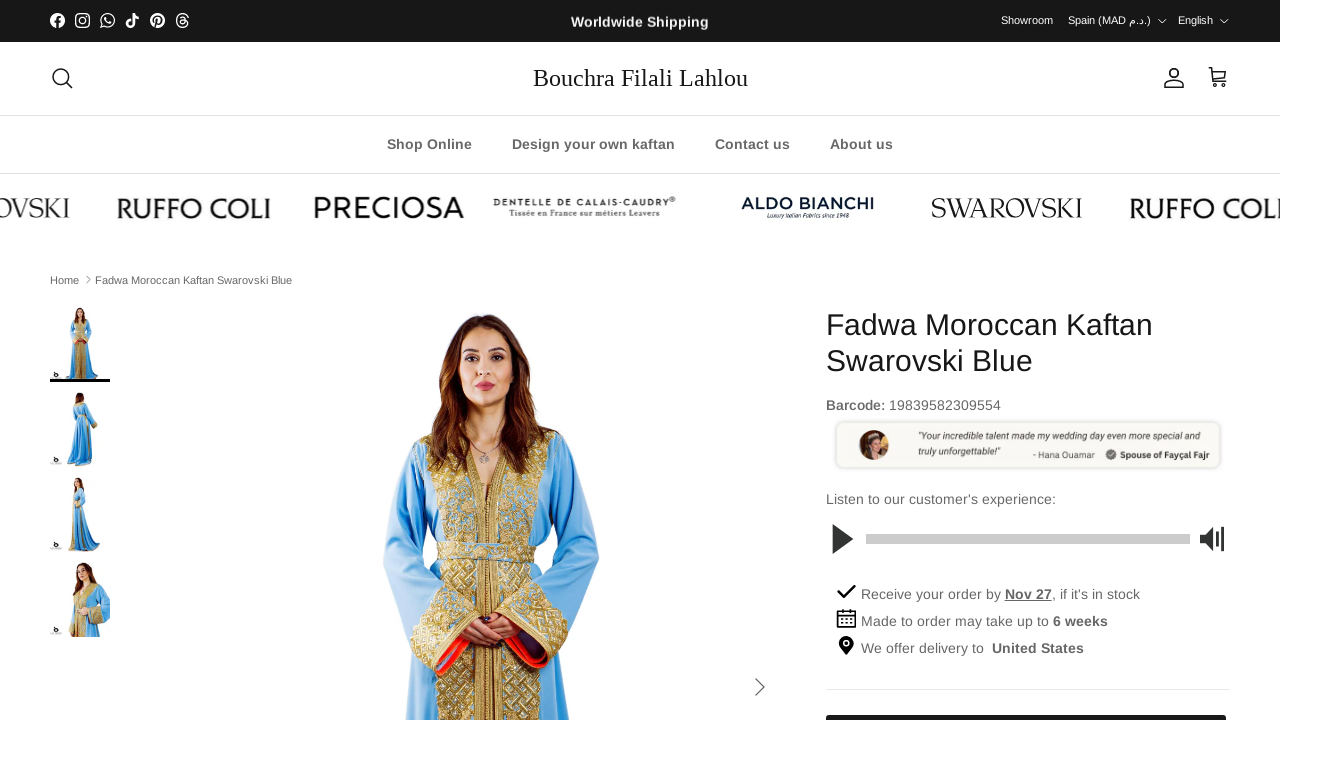

--- FILE ---
content_type: text/html; charset=utf-8
request_url: https://bouchrafilalilahlou.com/products/caftan-bleu-ciel-dore
body_size: 40568
content:
<!doctype html>
<html class="no-js" lang="en" dir="ltr">
<head><meta charset="utf-8">
<meta name="viewport" content="width=device-width,initial-scale=1"><link rel="canonical" href="https://bouchrafilalilahlou.com/products/caftan-bleu-ciel-dore"><link rel="icon" href="//bouchrafilalilahlou.com/cdn/shop/files/kk.png?crop=center&height=48&v=1664761912&width=48" type="image/png">
  <link rel="apple-touch-icon" href="//bouchrafilalilahlou.com/cdn/shop/files/kk.png?crop=center&height=180&v=1664761912&width=180"><meta property="og:site_name" content="Bouchra Filali Lahlou">
<meta property="og:url" content="https://bouchrafilalilahlou.com/products/caftan-bleu-ciel-dore">
<meta property="og:title" content="Caftan Bleu Ciel Doré Crêpe - Pour femmes | LAS TELAS Haute Couture">
<meta property="og:type" content="product">
<meta property="og:description" content="Le Golden Sky Blue avec son magnifique travail de Maalam &amp; réalisé par des mains expertes au Maroc par nos meilleurs artisans. Le bleu ciel est luxueux et spectaculaire, rehaussé de pierres précieuses et de cristaux Swarovski de la plus haute qualité, embelli de fils d&#39;or de 22 carats."><meta property="og:image" content="http://bouchrafilalilahlou.com/cdn/shop/products/zoomin_3_d3d0b808-31e0-470e-bb11-6e67588cf954.jpg?crop=center&height=1200&v=1647024272&width=1200">
  <meta property="og:image:secure_url" content="https://bouchrafilalilahlou.com/cdn/shop/products/zoomin_3_d3d0b808-31e0-470e-bb11-6e67588cf954.jpg?crop=center&height=1200&v=1647024272&width=1200">
  <meta property="og:image:width" content="3744">
  <meta property="og:image:height" content="4680"><meta property="og:price:amount" content="0.00">
  <meta property="og:price:currency" content="MAD"><meta name="twitter:card" content="summary_large_image">
<meta name="twitter:title" content="Caftan Bleu Ciel Doré Crêpe - Pour femmes | LAS TELAS Haute Couture">
<meta name="twitter:description" content="Le Golden Sky Blue avec son magnifique travail de Maalam &amp; réalisé par des mains expertes au Maroc par nos meilleurs artisans. Le bleu ciel est luxueux et spectaculaire, rehaussé de pierres précieuses et de cristaux Swarovski de la plus haute qualité, embelli de fils d&#39;or de 22 carats.">
<style>@font-face {
  font-family: Arimo;
  font-weight: 400;
  font-style: normal;
  font-display: fallback;
  src: url("//bouchrafilalilahlou.com/cdn/fonts/arimo/arimo_n4.a7efb558ca22d2002248bbe6f302a98edee38e35.woff2") format("woff2"),
       url("//bouchrafilalilahlou.com/cdn/fonts/arimo/arimo_n4.0da809f7d1d5ede2a73be7094ac00741efdb6387.woff") format("woff");
}
@font-face {
  font-family: Arimo;
  font-weight: 700;
  font-style: normal;
  font-display: fallback;
  src: url("//bouchrafilalilahlou.com/cdn/fonts/arimo/arimo_n7.1d2d0638e6a1228d86beb0e10006e3280ccb2d04.woff2") format("woff2"),
       url("//bouchrafilalilahlou.com/cdn/fonts/arimo/arimo_n7.f4b9139e8eac4a17b38b8707044c20f54c3be479.woff") format("woff");
}
@font-face {
  font-family: Arimo;
  font-weight: 500;
  font-style: normal;
  font-display: fallback;
  src: url("//bouchrafilalilahlou.com/cdn/fonts/arimo/arimo_n5.a6cc016de05b75be63cb193704728ed8065f04bb.woff2") format("woff2"),
       url("//bouchrafilalilahlou.com/cdn/fonts/arimo/arimo_n5.e0d510a292c8c9059b1fcf519004ca9d3a6015a2.woff") format("woff");
}
@font-face {
  font-family: Arimo;
  font-weight: 400;
  font-style: italic;
  font-display: fallback;
  src: url("//bouchrafilalilahlou.com/cdn/fonts/arimo/arimo_i4.438ddb21a1b98c7230698d70dc1a21df235701b2.woff2") format("woff2"),
       url("//bouchrafilalilahlou.com/cdn/fonts/arimo/arimo_i4.0e1908a0dc1ec32fabb5a03a0c9ee2083f82e3d7.woff") format("woff");
}
@font-face {
  font-family: Arimo;
  font-weight: 700;
  font-style: italic;
  font-display: fallback;
  src: url("//bouchrafilalilahlou.com/cdn/fonts/arimo/arimo_i7.b9f09537c29041ec8d51f8cdb7c9b8e4f1f82cb1.woff2") format("woff2"),
       url("//bouchrafilalilahlou.com/cdn/fonts/arimo/arimo_i7.ec659fc855f754fd0b1bd052e606bba1058f73da.woff") format("woff");
}
@font-face {
  font-family: Arimo;
  font-weight: 400;
  font-style: normal;
  font-display: fallback;
  src: url("//bouchrafilalilahlou.com/cdn/fonts/arimo/arimo_n4.a7efb558ca22d2002248bbe6f302a98edee38e35.woff2") format("woff2"),
       url("//bouchrafilalilahlou.com/cdn/fonts/arimo/arimo_n4.0da809f7d1d5ede2a73be7094ac00741efdb6387.woff") format("woff");
}
@font-face {
  font-family: Arimo;
  font-weight: 700;
  font-style: normal;
  font-display: fallback;
  src: url("//bouchrafilalilahlou.com/cdn/fonts/arimo/arimo_n7.1d2d0638e6a1228d86beb0e10006e3280ccb2d04.woff2") format("woff2"),
       url("//bouchrafilalilahlou.com/cdn/fonts/arimo/arimo_n7.f4b9139e8eac4a17b38b8707044c20f54c3be479.woff") format("woff");
}
@font-face {
  font-family: Arimo;
  font-weight: 600;
  font-style: normal;
  font-display: fallback;
  src: url("//bouchrafilalilahlou.com/cdn/fonts/arimo/arimo_n6.9c18b0befd86597f319b7d7f925727d04c262b32.woff2") format("woff2"),
       url("//bouchrafilalilahlou.com/cdn/fonts/arimo/arimo_n6.422bf6679b81a8bfb1b25d19299a53688390c2b9.woff") format("woff");
}
:root {
  --page-container-width:          1400px;
  --reading-container-width:       720px;
  --divider-opacity:               0.14;
  --gutter-large:                  30px;
  --gutter-desktop:                20px;
  --gutter-mobile:                 16px;
  --section-padding:               50px;
  --larger-section-padding:        80px;
  --larger-section-padding-mobile: 60px;
  --largest-section-padding:       110px;
  --aos-animate-duration:          0.6s;

  --base-font-family:              Arimo, sans-serif;
  --base-font-weight:              400;
  --base-font-style:               normal;
  --heading-font-family:           Arimo, sans-serif;
  --heading-font-weight:           400;
  --heading-font-style:            normal;
  --logo-font-family:              "New York", Iowan Old Style, Apple Garamond, Baskerville, Times New Roman, Droid Serif, Times, Source Serif Pro, serif, Apple Color Emoji, Segoe UI Emoji, Segoe UI Symbol;
  --logo-font-weight:              400;
  --logo-font-style:               normal;
  --nav-font-family:               Arimo, sans-serif;
  --nav-font-weight:               700;
  --nav-font-style:                normal;

  --base-text-size:14px;
  --base-line-height:              1.6;
  --input-text-size:16px;
  --smaller-text-size-1:11px;
  --smaller-text-size-2:14px;
  --smaller-text-size-3:11px;
  --smaller-text-size-4:10px;
  --larger-text-size:30px;
  --super-large-text-size:53px;
  --super-large-mobile-text-size:24px;
  --larger-mobile-text-size:24px;
  --logo-text-size:24px;--btn-letter-spacing: 0.08em;
    --btn-text-transform: uppercase;
    --button-text-size: 12px;
    --quickbuy-button-text-size: 12;
    --small-feature-link-font-size: 0.75em;
    --input-btn-padding-top:             1.2em;
    --input-btn-padding-bottom:          1.2em;--heading-text-transform:none;
  --nav-text-size:                      14px;
  --mobile-menu-font-weight:            600;

  --body-bg-color:                      255 255 255;
  --bg-color:                           255 255 255;
  --body-text-color:                    105 103 103;
  --text-color:                         105 103 103;

  --header-text-col:                    #171717;--header-text-hover-col:             var(--main-nav-link-hover-col);--header-bg-col:                     #ffffff;
  --heading-color:                     23 23 23;
  --body-heading-color:                23 23 23;
  --heading-divider-col:               #e2e2e2;

  --logo-col:                          #171717;
  --main-nav-bg:                       #ffffff;
  --main-nav-link-col:                 #676869;
  --main-nav-link-hover-col:           #171717;
  --main-nav-link-featured-col:        #df5641;

  --link-color:                        23 23 23;
  --body-link-color:                   23 23 23;

  --btn-bg-color:                        35 35 35;
  --btn-bg-hover-color:                  0 0 0;
  --btn-border-color:                    35 35 35;
  --btn-border-hover-color:              0 0 0;
  --btn-text-color:                      255 255 255;
  --btn-text-hover-color:                255 255 255;--btn-alt-bg-color:                    255 255 255;
  --btn-alt-text-color:                  35 35 35;
  --btn-alt-border-color:                35 35 35;
  --btn-alt-border-hover-color:          35 35 35;--btn-ter-bg-color:                    235 235 235;
  --btn-ter-text-color:                  54 52 52;
  --btn-ter-bg-hover-color:              35 35 35;
  --btn-ter-text-hover-color:            255 255 255;--btn-border-radius: 3px;--color-scheme-default:                             #ffffff;
  --color-scheme-default-color:                       255 255 255;
  --color-scheme-default-text-color:                  105 103 103;
  --color-scheme-default-head-color:                  23 23 23;
  --color-scheme-default-link-color:                  23 23 23;
  --color-scheme-default-btn-text-color:              255 255 255;
  --color-scheme-default-btn-text-hover-color:        255 255 255;
  --color-scheme-default-btn-bg-color:                35 35 35;
  --color-scheme-default-btn-bg-hover-color:          0 0 0;
  --color-scheme-default-btn-border-color:            35 35 35;
  --color-scheme-default-btn-border-hover-color:      0 0 0;
  --color-scheme-default-btn-alt-text-color:          35 35 35;
  --color-scheme-default-btn-alt-bg-color:            255 255 255;
  --color-scheme-default-btn-alt-border-color:        35 35 35;
  --color-scheme-default-btn-alt-border-hover-color:  35 35 35;

  --color-scheme-1:                             #f2f2f2;
  --color-scheme-1-color:                       242 242 242;
  --color-scheme-1-text-color:                  52 52 52;
  --color-scheme-1-head-color:                  52 52 52;
  --color-scheme-1-link-color:                  52 52 52;
  --color-scheme-1-btn-text-color:              255 255 255;
  --color-scheme-1-btn-text-hover-color:        255 255 255;
  --color-scheme-1-btn-bg-color:                35 35 35;
  --color-scheme-1-btn-bg-hover-color:          0 0 0;
  --color-scheme-1-btn-border-color:            35 35 35;
  --color-scheme-1-btn-border-hover-color:      0 0 0;
  --color-scheme-1-btn-alt-text-color:          35 35 35;
  --color-scheme-1-btn-alt-bg-color:            255 255 255;
  --color-scheme-1-btn-alt-border-color:        35 35 35;
  --color-scheme-1-btn-alt-border-hover-color:  35 35 35;

  --color-scheme-2:                             #f5f0e6;
  --color-scheme-2-color:                       245 240 230;
  --color-scheme-2-text-color:                  52 52 52;
  --color-scheme-2-head-color:                  52 52 52;
  --color-scheme-2-link-color:                  52 52 52;
  --color-scheme-2-btn-text-color:              255 255 255;
  --color-scheme-2-btn-text-hover-color:        255 255 255;
  --color-scheme-2-btn-bg-color:                35 35 35;
  --color-scheme-2-btn-bg-hover-color:          0 0 0;
  --color-scheme-2-btn-border-color:            35 35 35;
  --color-scheme-2-btn-border-hover-color:      0 0 0;
  --color-scheme-2-btn-alt-text-color:          35 35 35;
  --color-scheme-2-btn-alt-bg-color:            255 255 255;
  --color-scheme-2-btn-alt-border-color:        35 35 35;
  --color-scheme-2-btn-alt-border-hover-color:  35 35 35;

  /* Shop Pay payment terms */
  --payment-terms-background-color:    #ffffff;--quickbuy-bg: 242 242 242;--body-input-background-color:       rgb(var(--body-bg-color));
  --input-background-color:            rgb(var(--body-bg-color));
  --body-input-text-color:             var(--body-text-color);
  --input-text-color:                  var(--body-text-color);
  --body-input-border-color:           rgb(218, 217, 217);
  --input-border-color:                rgb(218, 217, 217);
  --input-border-color-hover:          rgb(173, 171, 171);
  --input-border-color-active:         rgb(105, 103, 103);

  --swatch-cross-svg:                  url("data:image/svg+xml,%3Csvg xmlns='http://www.w3.org/2000/svg' width='240' height='240' viewBox='0 0 24 24' fill='none' stroke='rgb(218, 217, 217)' stroke-width='0.09' preserveAspectRatio='none' %3E%3Cline x1='24' y1='0' x2='0' y2='24'%3E%3C/line%3E%3C/svg%3E");
  --swatch-cross-hover:                url("data:image/svg+xml,%3Csvg xmlns='http://www.w3.org/2000/svg' width='240' height='240' viewBox='0 0 24 24' fill='none' stroke='rgb(173, 171, 171)' stroke-width='0.09' preserveAspectRatio='none' %3E%3Cline x1='24' y1='0' x2='0' y2='24'%3E%3C/line%3E%3C/svg%3E");
  --swatch-cross-active:               url("data:image/svg+xml,%3Csvg xmlns='http://www.w3.org/2000/svg' width='240' height='240' viewBox='0 0 24 24' fill='none' stroke='rgb(105, 103, 103)' stroke-width='0.09' preserveAspectRatio='none' %3E%3Cline x1='24' y1='0' x2='0' y2='24'%3E%3C/line%3E%3C/svg%3E");

  --footer-divider-col:                #e4e4e4;
  --footer-text-col:                   103 104 105;
  --footer-heading-col:                23 23 23;
  --footer-bg:                         #f7f7f8;--product-label-overlay-justify: flex-start;--product-label-overlay-align: flex-end;--product-label-overlay-reduction-text:   #df5641;
  --product-label-overlay-reduction-bg:     #ffffff;
  --product-label-overlay-stock-text:       #ffffff;
  --product-label-overlay-stock-bg:         #4c4c4b;
  --product-label-overlay-new-text:         #808284;
  --product-label-overlay-new-bg:           #ffffff;
  --product-label-overlay-meta-text:        #ffffff;
  --product-label-overlay-meta-bg:          #09728c;
  --product-label-sale-text:                #df5641;
  --product-label-sold-text:                #171717;
  --product-label-preorder-text:            #60a57e;

  --product-block-crop-align:               center;

  
  --product-block-price-align:              center;
  --product-block-price-item-margin-start:  .25rem;
  --product-block-price-item-margin-end:    .25rem;
  

  --collection-block-image-position:   center center;

  --swatch-picker-image-size:          40px;
  --swatch-crop-align:                 center center;

  --image-overlay-text-color:          255 255 255;--image-overlay-bg:                  rgba(23, 23, 23, 0.1);
  --image-overlay-shadow-start:        rgb(0 0 0 / 0.15);
  --image-overlay-box-opacity:         0.9;.image-overlay--bg-box .text-overlay .text-overlay__text {
      --image-overlay-box-bg: 255 255 255;
      --heading-color: var(--body-heading-color);
      --text-color: var(--body-text-color);
      --link-color: var(--body-link-color);
    }--product-inventory-ok-box-color:            #f2faf0;
  --product-inventory-ok-text-color:           #108043;
  --product-inventory-ok-icon-box-fill-color:  #fff;
  --product-inventory-low-box-color:           #fcf1cd;
  --product-inventory-low-text-color:          #dd9a1a;
  --product-inventory-low-icon-box-fill-color: #fff;
  --product-inventory-low-text-color-channels: 16, 128, 67;
  --product-inventory-ok-text-color-channels:  221, 154, 26;

  --rating-star-color: 246 165 41;
}::selection {
    background: rgb(var(--body-heading-color));
    color: rgb(var(--body-bg-color));
  }
  ::-moz-selection {
    background: rgb(var(--body-heading-color));
    color: rgb(var(--body-bg-color));
  }.use-color-scheme--default {
  --product-label-sale-text:           #df5641;
  --product-label-sold-text:           #171717;
  --product-label-preorder-text:       #60a57e;
  --input-background-color:            rgb(var(--body-bg-color));
  --input-text-color:                  var(--body-input-text-color);
  --input-border-color:                rgb(218, 217, 217);
  --input-border-color-hover:          rgb(173, 171, 171);
  --input-border-color-active:         rgb(105, 103, 103);
}</style>

  <link href="//bouchrafilalilahlou.com/cdn/shop/t/27/assets/main.css?v=135222317769086861341730159693" rel="stylesheet" type="text/css" media="all" />
<link rel="preload" as="font" href="//bouchrafilalilahlou.com/cdn/fonts/arimo/arimo_n4.a7efb558ca22d2002248bbe6f302a98edee38e35.woff2" type="font/woff2" crossorigin><link rel="preload" as="font" href="//bouchrafilalilahlou.com/cdn/fonts/arimo/arimo_n4.a7efb558ca22d2002248bbe6f302a98edee38e35.woff2" type="font/woff2" crossorigin><script>
    document.documentElement.className = document.documentElement.className.replace('no-js', 'js');

    window.theme = {
      info: {
        name: 'Symmetry',
        version: '7.3.0'
      },
      device: {
        hasTouch: window.matchMedia('(any-pointer: coarse)').matches,
        hasHover: window.matchMedia('(hover: hover)').matches
      },
      mediaQueries: {
        md: '(min-width: 768px)',
        productMediaCarouselBreak: '(min-width: 1041px)'
      },
      routes: {
        base: 'https://bouchrafilalilahlou.com',
        cart: '/cart',
        cartAdd: '/cart/add.js',
        cartUpdate: '/cart/update.js',
        predictiveSearch: '/search/suggest'
      },
      strings: {
        cartTermsConfirmation: "You must agree to the terms and conditions before continuing.",
        cartItemsQuantityError: "You can only add [QUANTITY] of this item to your cart.",
        generalSearchViewAll: "View all search results",
        noStock: "Sold out",
        noVariant: "Unavailable",
        productsProductChooseA: "Choose a",
        generalSearchPages: "Pages",
        generalSearchNoResultsWithoutTerms: "Sorry, we couldnʼt find any results",
        shippingCalculator: {
          singleRate: "There is one shipping rate for this destination:",
          multipleRates: "There are multiple shipping rates for this destination:",
          noRates: "We do not ship to this destination."
        }
      },
      settings: {
        moneyWithCurrencyFormat: "Dh {{amount}} MAD",
        cartType: "page",
        afterAddToCart: "no-js",
        quickbuyStyle: "off",
        externalLinksNewTab: true,
        internalLinksSmoothScroll: true
      }
    }

    theme.inlineNavigationCheck = function() {
      var pageHeader = document.querySelector('.pageheader'),
          inlineNavContainer = pageHeader.querySelector('.logo-area__left__inner'),
          inlineNav = inlineNavContainer.querySelector('.navigation--left');
      if (inlineNav && getComputedStyle(inlineNav).display != 'none') {
        var inlineMenuCentered = document.querySelector('.pageheader--layout-inline-menu-center'),
            logoContainer = document.querySelector('.logo-area__middle__inner');
        if(inlineMenuCentered) {
          var rightWidth = document.querySelector('.logo-area__right__inner').clientWidth,
              middleWidth = logoContainer.clientWidth,
              logoArea = document.querySelector('.logo-area'),
              computedLogoAreaStyle = getComputedStyle(logoArea),
              logoAreaInnerWidth = logoArea.clientWidth - Math.ceil(parseFloat(computedLogoAreaStyle.paddingLeft)) - Math.ceil(parseFloat(computedLogoAreaStyle.paddingRight)),
              availableNavWidth = logoAreaInnerWidth - Math.max(rightWidth, middleWidth) * 2 - 40;
          inlineNavContainer.style.maxWidth = availableNavWidth + 'px';
        }

        var firstInlineNavLink = inlineNav.querySelector('.navigation__item:first-child'),
            lastInlineNavLink = inlineNav.querySelector('.navigation__item:last-child');
        if (lastInlineNavLink) {
          var inlineNavWidth = null;
          if(document.querySelector('html[dir=rtl]')) {
            inlineNavWidth = firstInlineNavLink.offsetLeft - lastInlineNavLink.offsetLeft + firstInlineNavLink.offsetWidth;
          } else {
            inlineNavWidth = lastInlineNavLink.offsetLeft - firstInlineNavLink.offsetLeft + lastInlineNavLink.offsetWidth;
          }
          if (inlineNavContainer.offsetWidth >= inlineNavWidth) {
            pageHeader.classList.add('pageheader--layout-inline-permitted');
            var tallLogo = logoContainer.clientHeight > lastInlineNavLink.clientHeight + 20;
            if (tallLogo) {
              inlineNav.classList.add('navigation--tight-underline');
            } else {
              inlineNav.classList.remove('navigation--tight-underline');
            }
          } else {
            pageHeader.classList.remove('pageheader--layout-inline-permitted');
          }
        }
      }
    };

    theme.setInitialHeaderHeightProperty = () => {
      const section = document.querySelector('.section-header');
      if (section) {
        document.documentElement.style.setProperty('--theme-header-height', Math.ceil(section.clientHeight) + 'px');
      }
    };
  </script>

  <script src="//bouchrafilalilahlou.com/cdn/shop/t/27/assets/main.js?v=71597228913418551581730131983" defer></script>
    <script src="//bouchrafilalilahlou.com/cdn/shop/t/27/assets/animate-on-scroll.js?v=15249566486942820451730131983" defer></script>
    <link href="//bouchrafilalilahlou.com/cdn/shop/t/27/assets/animate-on-scroll.css?v=116824741000487223811730131983" rel="stylesheet" type="text/css" media="all" />
  

  <script>window.performance && window.performance.mark && window.performance.mark('shopify.content_for_header.start');</script><meta name="facebook-domain-verification" content="9lu95op72zklg3tm02s59mx81riayk">
<meta id="shopify-digital-wallet" name="shopify-digital-wallet" content="/55155589305/digital_wallets/dialog">
<link rel="alternate" hreflang="x-default" href="https://bouchrafilalilahlou.com/products/caftan-bleu-ciel-dore">
<link rel="alternate" hreflang="ar" href="https://bouchrafilalilahlou.com/ar/products/%D9%82%D9%81%D8%B7%D8%A7%D9%86-%D9%85%D8%BA%D8%B1%D8%A8%D9%8A-%D9%81%D8%AF%D9%88%D9%89-%D8%AA%D8%B7%D8%B1%D9%8A%D8%B2-%D9%8A%D8%AF%D9%88%D9%8A-%D8%B3%D9%88%D8%A7%D8%B1%D9%88%D9%81%D8%B3%D9%83%D9%8A-%D8%A3%D8%B2%D8%B1%D9%82">
<link rel="alternate" hreflang="fr" href="https://bouchrafilalilahlou.com/fr/products/caftan-bleu-ciel-dore">
<link rel="alternate" hreflang="es" href="https://bouchrafilalilahlou.com/es/products/caftan-bleu-ciel-dore">
<link rel="alternate" hreflang="fr-DZ" href="https://dz.bouchrafilalilahlou.com/products/caftan-bleu-ciel-dore">
<link rel="alternate" hreflang="ar-DZ" href="https://dz.bouchrafilalilahlou.com/ar/products/%D9%82%D9%81%D8%B7%D8%A7%D9%86-%D9%85%D8%BA%D8%B1%D8%A8%D9%8A-%D9%81%D8%AF%D9%88%D9%89-%D8%AA%D8%B7%D8%B1%D9%8A%D8%B2-%D9%8A%D8%AF%D9%88%D9%8A-%D8%B3%D9%88%D8%A7%D8%B1%D9%88%D9%81%D8%B3%D9%83%D9%8A-%D8%A3%D8%B2%D8%B1%D9%82">
<link rel="alternate" hreflang="en-DZ" href="https://dz.bouchrafilalilahlou.com/en/products/caftan-bleu-ciel-dore">
<link rel="alternate" hreflang="es-DZ" href="https://dz.bouchrafilalilahlou.com/es/products/caftan-bleu-ciel-dore">
<link rel="alternate" hreflang="en-AE" href="https://ae.bouchrafilalilahlou.com/products/caftan-bleu-ciel-dore">
<link rel="alternate" hreflang="ar-AE" href="https://ae.bouchrafilalilahlou.com/ar/products/%D9%82%D9%81%D8%B7%D8%A7%D9%86-%D9%85%D8%BA%D8%B1%D8%A8%D9%8A-%D9%81%D8%AF%D9%88%D9%89-%D8%AA%D8%B7%D8%B1%D9%8A%D8%B2-%D9%8A%D8%AF%D9%88%D9%8A-%D8%B3%D9%88%D8%A7%D8%B1%D9%88%D9%81%D8%B3%D9%83%D9%8A-%D8%A3%D8%B2%D8%B1%D9%82">
<link rel="alternate" hreflang="fr-FR" href="https://fr.bouchrafilalilahlou.com/products/caftan-bleu-ciel-dore">
<link rel="alternate" hreflang="ar-FR" href="https://fr.bouchrafilalilahlou.com/ar/products/%D9%82%D9%81%D8%B7%D8%A7%D9%86-%D9%85%D8%BA%D8%B1%D8%A8%D9%8A-%D9%81%D8%AF%D9%88%D9%89-%D8%AA%D8%B7%D8%B1%D9%8A%D8%B2-%D9%8A%D8%AF%D9%88%D9%8A-%D8%B3%D9%88%D8%A7%D8%B1%D9%88%D9%81%D8%B3%D9%83%D9%8A-%D8%A3%D8%B2%D8%B1%D9%82">
<link rel="alternate" hreflang="en-FR" href="https://fr.bouchrafilalilahlou.com/en/products/caftan-bleu-ciel-dore">
<link rel="alternate" hreflang="en-IE" href="https://ie.bouchrafilalilahlou.com/products/caftan-bleu-ciel-dore">
<link rel="alternate" hreflang="he-IL" href="https://il.bouchrafilalilahlou.com/products/caftan-bleu-ciel-dore">
<link rel="alternate" hreflang="ar-IL" href="https://il.bouchrafilalilahlou.com/ar/products/%D9%82%D9%81%D8%B7%D8%A7%D9%86-%D9%85%D8%BA%D8%B1%D8%A8%D9%8A-%D9%81%D8%AF%D9%88%D9%89-%D8%AA%D8%B7%D8%B1%D9%8A%D8%B2-%D9%8A%D8%AF%D9%88%D9%8A-%D8%B3%D9%88%D8%A7%D8%B1%D9%88%D9%81%D8%B3%D9%83%D9%8A-%D8%A3%D8%B2%D8%B1%D9%82">
<link rel="alternate" hreflang="fr-IL" href="https://il.bouchrafilalilahlou.com/fr/products/caftan-bleu-ciel-dore">
<link rel="alternate" hreflang="es-IL" href="https://il.bouchrafilalilahlou.com/es/products/caftan-bleu-ciel-dore">
<link rel="alternate" hreflang="en-IL" href="https://il.bouchrafilalilahlou.com/en/products/caftan-bleu-ciel-dore">
<link rel="alternate" hreflang="ar-SA" href="https://sa.bouchrafilalilahlou.com/products/%D9%82%D9%81%D8%B7%D8%A7%D9%86-%D9%85%D8%BA%D8%B1%D8%A8%D9%8A-%D9%81%D8%AF%D9%88%D9%89-%D8%AA%D8%B7%D8%B1%D9%8A%D8%B2-%D9%8A%D8%AF%D9%88%D9%8A-%D8%B3%D9%88%D8%A7%D8%B1%D9%88%D9%81%D8%B3%D9%83%D9%8A-%D8%A3%D8%B2%D8%B1%D9%82">
<link rel="alternate" hreflang="fr-SA" href="https://sa.bouchrafilalilahlou.com/fr/products/caftan-bleu-ciel-dore">
<link rel="alternate" hreflang="en-SA" href="https://sa.bouchrafilalilahlou.com/en/products/caftan-bleu-ciel-dore">
<link rel="alternate" hreflang="fr-MA" href="https://ma.bouchrafilalilahlou.com/products/caftan-bleu-ciel-dore">
<link rel="alternate" hreflang="ar-MA" href="https://ma.bouchrafilalilahlou.com/ar/products/%D9%82%D9%81%D8%B7%D8%A7%D9%86-%D9%85%D8%BA%D8%B1%D8%A8%D9%8A-%D9%81%D8%AF%D9%88%D9%89-%D8%AA%D8%B7%D8%B1%D9%8A%D8%B2-%D9%8A%D8%AF%D9%88%D9%8A-%D8%B3%D9%88%D8%A7%D8%B1%D9%88%D9%81%D8%B3%D9%83%D9%8A-%D8%A3%D8%B2%D8%B1%D9%82">
<link rel="alternate" hreflang="en-MA" href="https://ma.bouchrafilalilahlou.com/en/products/caftan-bleu-ciel-dore">
<link rel="alternate" hreflang="es-MA" href="https://ma.bouchrafilalilahlou.com/es/products/caftan-bleu-ciel-dore">
<link rel="alternate" hreflang="nl-NL" href="https://nl.bouchrafilalilahlou.com/products/caftan-bleu-ciel-dore">
<link rel="alternate" hreflang="ar-NL" href="https://nl.bouchrafilalilahlou.com/ar/products/%D9%82%D9%81%D8%B7%D8%A7%D9%86-%D9%85%D8%BA%D8%B1%D8%A8%D9%8A-%D9%81%D8%AF%D9%88%D9%89-%D8%AA%D8%B7%D8%B1%D9%8A%D8%B2-%D9%8A%D8%AF%D9%88%D9%8A-%D8%B3%D9%88%D8%A7%D8%B1%D9%88%D9%81%D8%B3%D9%83%D9%8A-%D8%A3%D8%B2%D8%B1%D9%82">
<link rel="alternate" hreflang="en-NL" href="https://nl.bouchrafilalilahlou.com/en/products/caftan-bleu-ciel-dore">
<link rel="alternate" hreflang="es-NL" href="https://nl.bouchrafilalilahlou.com/es/products/caftan-bleu-ciel-dore">
<link rel="alternate" hreflang="fr-NL" href="https://nl.bouchrafilalilahlou.com/fr/products/caftan-bleu-ciel-dore">
<link rel="alternate" hreflang="en-QA" href="https://qa.bouchrafilalilahlou.com/products/caftan-bleu-ciel-dore">
<link rel="alternate" hreflang="ar-QA" href="https://qa.bouchrafilalilahlou.com/ar/products/%D9%82%D9%81%D8%B7%D8%A7%D9%86-%D9%85%D8%BA%D8%B1%D8%A8%D9%8A-%D9%81%D8%AF%D9%88%D9%89-%D8%AA%D8%B7%D8%B1%D9%8A%D8%B2-%D9%8A%D8%AF%D9%88%D9%8A-%D8%B3%D9%88%D8%A7%D8%B1%D9%88%D9%81%D8%B3%D9%83%D9%8A-%D8%A3%D8%B2%D8%B1%D9%82">
<link rel="alternate" hreflang="en-US" href="https://us.bouchrafilalilahlou.com/products/caftan-bleu-ciel-dore">
<link rel="alternate" hreflang="ar-US" href="https://us.bouchrafilalilahlou.com/ar/products/%D9%82%D9%81%D8%B7%D8%A7%D9%86-%D9%85%D8%BA%D8%B1%D8%A8%D9%8A-%D9%81%D8%AF%D9%88%D9%89-%D8%AA%D8%B7%D8%B1%D9%8A%D8%B2-%D9%8A%D8%AF%D9%88%D9%8A-%D8%B3%D9%88%D8%A7%D8%B1%D9%88%D9%81%D8%B3%D9%83%D9%8A-%D8%A3%D8%B2%D8%B1%D9%82">
<link rel="alternate" hreflang="fr-US" href="https://us.bouchrafilalilahlou.com/fr/products/caftan-bleu-ciel-dore">
<link rel="alternate" type="application/json+oembed" href="https://bouchrafilalilahlou.com/products/caftan-bleu-ciel-dore.oembed">
<script async="async" src="/checkouts/internal/preloads.js?locale=en-ES"></script>
<script id="shopify-features" type="application/json">{"accessToken":"269195c2f3b0dd368d153cb271c06d73","betas":["rich-media-storefront-analytics"],"domain":"bouchrafilalilahlou.com","predictiveSearch":true,"shopId":55155589305,"locale":"en"}</script>
<script>var Shopify = Shopify || {};
Shopify.shop = "bouchra-filali-lahlou-haute-coutute.myshopify.com";
Shopify.locale = "en";
Shopify.currency = {"active":"MAD","rate":"1.0"};
Shopify.country = "ES";
Shopify.theme = {"name":"Symmetry LAST MISE A JOUR","id":173850952011,"schema_name":"Symmetry","schema_version":"7.3.0","theme_store_id":568,"role":"main"};
Shopify.theme.handle = "null";
Shopify.theme.style = {"id":null,"handle":null};
Shopify.cdnHost = "bouchrafilalilahlou.com/cdn";
Shopify.routes = Shopify.routes || {};
Shopify.routes.root = "/";</script>
<script type="module">!function(o){(o.Shopify=o.Shopify||{}).modules=!0}(window);</script>
<script>!function(o){function n(){var o=[];function n(){o.push(Array.prototype.slice.apply(arguments))}return n.q=o,n}var t=o.Shopify=o.Shopify||{};t.loadFeatures=n(),t.autoloadFeatures=n()}(window);</script>
<script id="shop-js-analytics" type="application/json">{"pageType":"product"}</script>
<script defer="defer" async type="module" src="//bouchrafilalilahlou.com/cdn/shopifycloud/shop-js/modules/v2/client.init-shop-cart-sync_D0dqhulL.en.esm.js"></script>
<script defer="defer" async type="module" src="//bouchrafilalilahlou.com/cdn/shopifycloud/shop-js/modules/v2/chunk.common_CpVO7qML.esm.js"></script>
<script type="module">
  await import("//bouchrafilalilahlou.com/cdn/shopifycloud/shop-js/modules/v2/client.init-shop-cart-sync_D0dqhulL.en.esm.js");
await import("//bouchrafilalilahlou.com/cdn/shopifycloud/shop-js/modules/v2/chunk.common_CpVO7qML.esm.js");

  window.Shopify.SignInWithShop?.initShopCartSync?.({"fedCMEnabled":true,"windoidEnabled":true});

</script>
<script>(function() {
  var isLoaded = false;
  function asyncLoad() {
    if (isLoaded) return;
    isLoaded = true;
    var urls = ["https:\/\/sapp.cloudianseo.com\/mkbe\/assets\/js\/app.js?shop=bouchra-filali-lahlou-haute-coutute.myshopify.com","\/\/cdn.shopify.com\/proxy\/5195c837c851fd883dd4922b12be968d5a0e0d5cb6d5b70397c60b4aa47c1ed4\/shopify-script-tags.s3.eu-west-1.amazonaws.com\/smartseo\/instantpage.js?shop=bouchra-filali-lahlou-haute-coutute.myshopify.com\u0026sp-cache-control=cHVibGljLCBtYXgtYWdlPTkwMA","https:\/\/seo.apps.avada.io\/scripttag\/avada-seo-installed.js?shop=bouchra-filali-lahlou-haute-coutute.myshopify.com","https:\/\/cdn1.avada.io\/flying-pages\/module.js?shop=bouchra-filali-lahlou-haute-coutute.myshopify.com","https:\/\/bouchra-filali-lahlou-haute-coutute.myshopify.com\/apps\/delivery\/delivery_coder.js?t=1711784288.6211\u0026n=11397015\u0026shop=bouchra-filali-lahlou-haute-coutute.myshopify.com","https:\/\/widgetic.com\/sdk\/sdk.js?shop=bouchra-filali-lahlou-haute-coutute.myshopify.com","https:\/\/atlantis.live.zoko.io\/scripts\/main.js?v=v2\u0026shop=bouchra-filali-lahlou-haute-coutute.myshopify.com","\/\/cdn.shopify.com\/proxy\/05debb2e38287934f8656685f9fc88ba23d732265924d033b50b405eaf4e00cc\/bucket.useifsapp.com\/theme-files-min\/js\/ifs-script-tag-min.js?v=2\u0026shop=bouchra-filali-lahlou-haute-coutute.myshopify.com\u0026sp-cache-control=cHVibGljLCBtYXgtYWdlPTkwMA"];
    for (var i = 0; i < urls.length; i++) {
      var s = document.createElement('script');
      s.type = 'text/javascript';
      s.async = true;
      s.src = urls[i];
      var x = document.getElementsByTagName('script')[0];
      x.parentNode.insertBefore(s, x);
    }
  };
  if(window.attachEvent) {
    window.attachEvent('onload', asyncLoad);
  } else {
    window.addEventListener('load', asyncLoad, false);
  }
})();</script>
<script id="__st">var __st={"a":55155589305,"offset":3600,"reqid":"9779aff0-d2fc-4d1f-b13e-067f60598b39-1763881327","pageurl":"bouchrafilalilahlou.com\/products\/caftan-bleu-ciel-dore","u":"5bc7ee8b466f","p":"product","rtyp":"product","rid":6616032608441};</script>
<script>window.ShopifyPaypalV4VisibilityTracking = true;</script>
<script id="captcha-bootstrap">!function(){'use strict';const t='contact',e='account',n='new_comment',o=[[t,t],['blogs',n],['comments',n],[t,'customer']],c=[[e,'customer_login'],[e,'guest_login'],[e,'recover_customer_password'],[e,'create_customer']],r=t=>t.map((([t,e])=>`form[action*='/${t}']:not([data-nocaptcha='true']) input[name='form_type'][value='${e}']`)).join(','),a=t=>()=>t?[...document.querySelectorAll(t)].map((t=>t.form)):[];function s(){const t=[...o],e=r(t);return a(e)}const i='password',u='form_key',d=['recaptcha-v3-token','g-recaptcha-response','h-captcha-response',i],f=()=>{try{return window.sessionStorage}catch{return}},m='__shopify_v',_=t=>t.elements[u];function p(t,e,n=!1){try{const o=window.sessionStorage,c=JSON.parse(o.getItem(e)),{data:r}=function(t){const{data:e,action:n}=t;return t[m]||n?{data:e,action:n}:{data:t,action:n}}(c);for(const[e,n]of Object.entries(r))t.elements[e]&&(t.elements[e].value=n);n&&o.removeItem(e)}catch(o){console.error('form repopulation failed',{error:o})}}const l='form_type',E='cptcha';function T(t){t.dataset[E]=!0}const w=window,h=w.document,L='Shopify',v='ce_forms',y='captcha';let A=!1;((t,e)=>{const n=(g='f06e6c50-85a8-45c8-87d0-21a2b65856fe',I='https://cdn.shopify.com/shopifycloud/storefront-forms-hcaptcha/ce_storefront_forms_captcha_hcaptcha.v1.5.2.iife.js',D={infoText:'Protected by hCaptcha',privacyText:'Privacy',termsText:'Terms'},(t,e,n)=>{const o=w[L][v],c=o.bindForm;if(c)return c(t,g,e,D).then(n);var r;o.q.push([[t,g,e,D],n]),r=I,A||(h.body.append(Object.assign(h.createElement('script'),{id:'captcha-provider',async:!0,src:r})),A=!0)});var g,I,D;w[L]=w[L]||{},w[L][v]=w[L][v]||{},w[L][v].q=[],w[L][y]=w[L][y]||{},w[L][y].protect=function(t,e){n(t,void 0,e),T(t)},Object.freeze(w[L][y]),function(t,e,n,w,h,L){const[v,y,A,g]=function(t,e,n){const i=e?o:[],u=t?c:[],d=[...i,...u],f=r(d),m=r(i),_=r(d.filter((([t,e])=>n.includes(e))));return[a(f),a(m),a(_),s()]}(w,h,L),I=t=>{const e=t.target;return e instanceof HTMLFormElement?e:e&&e.form},D=t=>v().includes(t);t.addEventListener('submit',(t=>{const e=I(t);if(!e)return;const n=D(e)&&!e.dataset.hcaptchaBound&&!e.dataset.recaptchaBound,o=_(e),c=g().includes(e)&&(!o||!o.value);(n||c)&&t.preventDefault(),c&&!n&&(function(t){try{if(!f())return;!function(t){const e=f();if(!e)return;const n=_(t);if(!n)return;const o=n.value;o&&e.removeItem(o)}(t);const e=Array.from(Array(32),(()=>Math.random().toString(36)[2])).join('');!function(t,e){_(t)||t.append(Object.assign(document.createElement('input'),{type:'hidden',name:u})),t.elements[u].value=e}(t,e),function(t,e){const n=f();if(!n)return;const o=[...t.querySelectorAll(`input[type='${i}']`)].map((({name:t})=>t)),c=[...d,...o],r={};for(const[a,s]of new FormData(t).entries())c.includes(a)||(r[a]=s);n.setItem(e,JSON.stringify({[m]:1,action:t.action,data:r}))}(t,e)}catch(e){console.error('failed to persist form',e)}}(e),e.submit())}));const S=(t,e)=>{t&&!t.dataset[E]&&(n(t,e.some((e=>e===t))),T(t))};for(const o of['focusin','change'])t.addEventListener(o,(t=>{const e=I(t);D(e)&&S(e,y())}));const B=e.get('form_key'),M=e.get(l),P=B&&M;t.addEventListener('DOMContentLoaded',(()=>{const t=y();if(P)for(const e of t)e.elements[l].value===M&&p(e,B);[...new Set([...A(),...v().filter((t=>'true'===t.dataset.shopifyCaptcha))])].forEach((e=>S(e,t)))}))}(h,new URLSearchParams(w.location.search),n,t,e,['guest_login'])})(!0,!0)}();</script>
<script integrity="sha256-52AcMU7V7pcBOXWImdc/TAGTFKeNjmkeM1Pvks/DTgc=" data-source-attribution="shopify.loadfeatures" defer="defer" src="//bouchrafilalilahlou.com/cdn/shopifycloud/storefront/assets/storefront/load_feature-81c60534.js" crossorigin="anonymous"></script>
<script data-source-attribution="shopify.dynamic_checkout.dynamic.init">var Shopify=Shopify||{};Shopify.PaymentButton=Shopify.PaymentButton||{isStorefrontPortableWallets:!0,init:function(){window.Shopify.PaymentButton.init=function(){};var t=document.createElement("script");t.src="https://bouchrafilalilahlou.com/cdn/shopifycloud/portable-wallets/latest/portable-wallets.en.js",t.type="module",document.head.appendChild(t)}};
</script>
<script data-source-attribution="shopify.dynamic_checkout.buyer_consent">
  function portableWalletsHideBuyerConsent(e){var t=document.getElementById("shopify-buyer-consent"),n=document.getElementById("shopify-subscription-policy-button");t&&n&&(t.classList.add("hidden"),t.setAttribute("aria-hidden","true"),n.removeEventListener("click",e))}function portableWalletsShowBuyerConsent(e){var t=document.getElementById("shopify-buyer-consent"),n=document.getElementById("shopify-subscription-policy-button");t&&n&&(t.classList.remove("hidden"),t.removeAttribute("aria-hidden"),n.addEventListener("click",e))}window.Shopify?.PaymentButton&&(window.Shopify.PaymentButton.hideBuyerConsent=portableWalletsHideBuyerConsent,window.Shopify.PaymentButton.showBuyerConsent=portableWalletsShowBuyerConsent);
</script>
<script data-source-attribution="shopify.dynamic_checkout.cart.bootstrap">document.addEventListener("DOMContentLoaded",(function(){function t(){return document.querySelector("shopify-accelerated-checkout-cart, shopify-accelerated-checkout")}if(t())Shopify.PaymentButton.init();else{new MutationObserver((function(e,n){t()&&(Shopify.PaymentButton.init(),n.disconnect())})).observe(document.body,{childList:!0,subtree:!0})}}));
</script>
<script id='scb4127' type='text/javascript' async='' src='https://bouchrafilalilahlou.com/cdn/shopifycloud/privacy-banner/storefront-banner.js'></script><link id="shopify-accelerated-checkout-styles" rel="stylesheet" media="screen" href="https://bouchrafilalilahlou.com/cdn/shopifycloud/portable-wallets/latest/accelerated-checkout-backwards-compat.css" crossorigin="anonymous">
<style id="shopify-accelerated-checkout-cart">
        #shopify-buyer-consent {
  margin-top: 1em;
  display: inline-block;
  width: 100%;
}

#shopify-buyer-consent.hidden {
  display: none;
}

#shopify-subscription-policy-button {
  background: none;
  border: none;
  padding: 0;
  text-decoration: underline;
  font-size: inherit;
  cursor: pointer;
}

#shopify-subscription-policy-button::before {
  box-shadow: none;
}

      </style>
<script id="sections-script" data-sections="related-products" defer="defer" src="//bouchrafilalilahlou.com/cdn/shop/t/27/compiled_assets/scripts.js?8595"></script>
<script>window.performance && window.performance.mark && window.performance.mark('shopify.content_for_header.end');</script>
<!-- CC Custom Head Start --><!-- CC Custom Head End --><style>
/* Make footer image smaller on laptop screens */
@media (min-width: 992px) and (max-width: 1200px) {
  .section-footer__row__col .footer-image {
    width: 80%; /* Adjust the width as needed */
  }
}
</style>
  
  

	<!-- Added by AVADA SEO Suite -->
	
	<!-- /Added by AVADA SEO Suite -->
	<!-- BEGIN app block: shopify://apps/smart-seo/blocks/smartseo/7b0a6064-ca2e-4392-9a1d-8c43c942357b --><meta name="smart-seo-integrated" content="true" /><!-- metatagsSavedToSEOFields: false --><!-- BEGIN app snippet: smartseo.product.metatags --><!-- product_seo_template_metafield:  --><title>Caftan Bleu Ciel Doré Crêpe - Pour femmes | LAS TELAS Haute Couture</title>
<meta name="description" content="Le Golden Sky Blue avec son magnifique travail de Maalam &amp; réalisé par des mains expertes au Maroc par nos meilleurs artisans. Le bleu ciel est luxueux et spectaculaire, rehaussé de pierres précieuses et de cristaux Swarovski de la plus haute qualité, embelli de fils d&#39;or de 22 carats." />
<meta name="smartseo-timestamp" content="0" /><!-- END app snippet --><!-- END app block --><!-- BEGIN app block: shopify://apps/c-edd-estimated-delivery-date/blocks/app_setting/4a0685bc-c234-45b2-8382-5ad6a8e3e3fd --><script>
    window.deliveryCommon = window.deliveryCommon || {};
    window.deliveryCommon.setting = {};
    Object.assign(window.deliveryCommon.setting, {
        "shop_currency_code__ed": 'MAD' || 'USD',
        "shop_locale_code__ed": 'en' || 'en',
        "shop_domain__ed":  'bouchra-filali-lahlou-haute-coutute.myshopify.com',
        "product_available__ed": 'true',
        "product_id__ed": '6616032608441'
    });
    window.deliveryED = window.deliveryED || {};
    window.deliveryED.setting = {};
    Object.assign(window.deliveryED.setting, {
        "delivery__app_setting": {"main_delivery_setting":{"is_active":1,"order_delivery_info":"\u003cp\u003e\u003cspan style=\"color:#666666\"\u003e\u003cspan style=\"font-size:12px\"\u003e{svg_52_icon}\u003c\/span\u003e\u003cspan style=\"font-size:14px\"\u003e Receive your order by \u003cstrong\u003e{order_delivered_maximum_date}\u003c\/strong\u003e, if it\u0026#x27;s in stock.\u003c\/span\u003e\u003c\/span\u003e\u003c\/p\u003e\u003cp\u003e\u003cspan style=\"color:#666666\"\u003e\u003cspan style=\"font-size:14px\"\u003e\u003cstrong\u003e{svg_43_icon} \u003c\/strong\u003eDeliver to \u003cstrong\u003e {country_flag}\u003c\/strong\u003e\u003c\/span\u003e\u003c\/span\u003e\u003c\/p\u003e","is_ignore_out_of_stock":0,"out_of_stock_mode":0,"out_of_stock_info":"\u003cp\u003e\u003c\/p\u003e","order_progress_bar_mode":0,"order_progress_setting":{"ordered":{"svg_number":0,"title":"Order today","tips_description":"After you place the order, we will need 1-3 days to prepare the shipment"},"order_ready":{"svg_number":6,"is_active":0,"title":"Order Ready","date_title":"{order_ready_minimum_date} - {order_ready_maximum_date}","tips_description":"Orders will start to be shipped"},"order_delivered":{"svg_number":28,"title":"Get it by","date_title":"{order_delivered_minimum_date} - {order_delivered_maximum_date}","tips_description":"Estimated arrival date range：{order_delivered_minimum_date} - {order_delivered_maximum_date}"}},"order_delivery_work_week":[0,1,1,1,1,1,0],"order_delivery_day_range":[1,3],"order_delivery_calc_method":0,"order_ready_work_week":[1,1,1,1,1,1,1],"order_ready_day_range":[2,3],"order_ready_calc_method":1,"holiday":[],"order_delivery_date_format":0,"delivery_date_custom_format":"{month_local} {day}","delivery_date_format_zero":1,"delivery_date_format_month_translate":["Jan","Feb","Mar","Apr","May","Jun","Jul","Aug","Sep","Oct","Nov","Dec"],"delivery_date_format_week_translate":["Sun","Mon","Tues","Wed","Thur","Fri","Sat"],"order_delivery_countdown_format":0,"delivery_countdown_custom_format":"{hours} {hours_local} {minutes} {minutes_local} {seconds} {seconds_local}","countdown_format_translate":["Hours","Minutes","Seconds"],"delivery_countdown_format_zero":0,"countdown_cutoff_hour":0,"countdown_cutoff_minute":0,"countdown_cutoff_advanced_enable":0,"countdown_cutoff_advanced":[[23,59],[23,59],[23,59],[23,59],[23,59],[23,59],[23,59]],"countdown_mode":0,"after_deadline_hide_widget":0,"timezone_mode":0,"timezone":1,"todayandtomorrow":[{"lan_code":"en","lan_name":"English","left":"today","right":"tomorrow"},{"lan_code":"fr","lan_name":"French","left":"today","right":"tomorrow"}],"translate_country_name":[],"widget_layout_mode":2,"widget_placement_method":1,"widget_placement_position":0,"widget_placement_page":0,"widget_margin":[0,0,0,0],"message_text_widget_appearance_setting":{"border":{"border_width":1,"border_radius":4,"border_line":0},"color":{"text_color":"#000000","background_color":"#FFFFFF","border_color":"#E2E2E2"},"other":{"margin":[0,0,0,0],"padding":[10,10,10,10]}},"progress_bar_widget_appearance_setting":{"color":{"basic":{"icon_color":"#000000","icon_background_color":"#FFFFFF","order_status_title_color":"#000000","date_title_color":"#000000"},"advanced":{"order_status_title_color":"#000000","progress_line_color":"#000000","date_title_color":"#000000","description_tips_background_color":"#000000","icon_background_color":"#000000","icon_color":"#FFFFFF","description_tips_color":"#FFFFFF"}},"font":{"icon_font":20,"order_status_title_font":14,"date_title_font":14,"description_tips_font":14},"other":{"margin":[8,0,0,0]}},"show_country_mode":0,"arrow_down_position":0,"country_modal_background_rgba":[0,0,0,0.5],"country_modal_appearance_setting":{"color":{"text_color":"#000000","background_color":"#FFFFFF","icon_color":"#999999","selected_color":"#f2f2f2"},"border":{"border_radius":7},"font":{"text_font":16,"icon_font":16},"other":{"width":56}},"cart_form_mode":0,"cart_form_position":0,"product_form_position":0,"out_of_stock_product_form_position":0,"cart_checkout_status":1,"cart_checkout_title":"Estimated between","cart_checkout_description":"{order_delivered_minimum_date} and {order_delivered_maximum_date}","widget_custom_css":"","replace_jq":0,"jquery_version":"1.12.0","is_ignore_cookie_cache":0,"is_show_all":1,"p_mapping":1000001,"product_ids":[]}},
        "delivery__pro_setting": null,
        "delivery__cate_setting": {"category_delivery_setting":{"category":{"is_add":1,"order_delivery_info":"\u003cspan style=\"display:block\"\u003e\u003cspan style=\"color:#666666\"\u003e\u003cspan style=\"font-size:14px\"\u003e\u003cstrong\u003e{svg_52_icon}\u003c\/strong\u003e Receive your order by \u003cstrong\u003e\u003cu\u003e{order_delivered_maximum_date}\u003c\/u\u003e\u003c\/strong\u003e, if it\u0026#x27;s in stock\u003c\/span\u003e\u003c\/span\u003e\u003c\/span\u003e\u003cspan style=\"display:block\"\u003e\u003cspan style=\"font-size:14px\"\u003e\u003cstrong\u003e{svg_39_icon}\u003c\/strong\u003e \u003cspan style=\"color:#666666\"\u003eMade to order may take up to \u003cstrong\u003e6 weeks\u003c\/strong\u003e\u003c\/span\u003e\u003c\/span\u003e\u003c\/span\u003e\u003cspan style=\"display:block\"\u003e\u003cspan style=\"color:#666666\"\u003e\u003cspan style=\"font-size:14px\"\u003e\u003cstrong\u003e{svg_41_icon} \u003c\/strong\u003eWe offer delivery to \u003cstrong\u003e {country_name}\u003c\/strong\u003e\u003c\/span\u003e\u003c\/span\u003e\u003c\/span\u003e","out_of_stock_info":"\u003cspan style=\"display:block\"\u003e\u003c\/span\u003e","out_of_stock_mode":0,"order_progress_bar_mode":0,"order_progress_setting":{"ordered":{"svg_number":0,"title":"Order today","tips_description":"After you place the order, we will need 1-3 days to prepare the shipment"},"order_ready":{"svg_number":6,"is_active":0,"title":"Order Ready","date_title":"{order_ready_minimum_date} - {order_ready_maximum_date}","tips_description":"Orders will start to be shipped"},"order_delivered":{"svg_number":28,"title":"Get it by","date_title":"{order_delivered_minimum_date} - {order_delivered_maximum_date}","tips_description":"Estimated arrival date range：{order_delivered_minimum_date} - {order_delivered_maximum_date}"}},"order_delivery_work_week":[0,1,1,1,1,1,0],"order_delivery_day_range":[2,3],"order_delivery_calc_method":0,"order_ready_work_week":[1,1,1,1,1,1,1],"order_ready_day_range":[2,3],"order_ready_calc_method":1,"holiday":[],"is_show_all_unadd_country":1,"widget_display_status":0,"widget_layout_mode":2,"cart_checkout_status":1,"cart_checkout_title":"Estimated between","cart_checkout_description":"{order_delivered_minimum_date} and {order_delivered_maximum_date}","category_id":"218666","t":1746751667},"language":{"ar":{"order_delivery_info":"\u003cspan style=\"display:block\"\u003e\u003cspan style=\"color:#666666\"\u003e\u003cspan style=\"font-size:14px\"\u003e\u003cstrong\u003e{svg_52_icon} \u003c\/strong\u003eاستلم طلبك بحلول \u003cstrong\u003e{order_delivered_maximum_date} \u003c\/strong\u003eإذا كان متوفرًا في المخزون.\u003c\/span\u003e\u003c\/span\u003e\u003c\/span\u003e\u003cspan style=\"display:block\"\u003e\u003cspan style=\"font-size:14px\"\u003e\u003cspan style=\"color:#666666\"\u003e\u003cstrong\u003e{svg_39_icon}\u003c\/strong\u003e حسب الطلب يستغرق حتى \u003cstrong\u003e6\u003c\/strong\u003e\u003c\/span\u003e \u003cspan style=\"color:#666666\"\u003e\u003cstrong\u003eأسابيع\u003c\/strong\u003e\u003c\/span\u003e\u003c\/span\u003e\u003c\/span\u003e\u003cspan style=\"display:block\"\u003e\u003cspan style=\"color:#666666\"\u003e\u003cspan style=\"font-size:14px\"\u003e\u003cstrong\u003e{svg_43_icon} \u003c\/strong\u003eنقوم بالشحن إلى\u003cstrong\u003e  {country_flag}\u003c\/strong\u003e\u003c\/span\u003e\u003c\/span\u003e\u003c\/span\u003e","out_of_stock_info":"\u003cp\u003e\u003c\/p\u003e","order_progress_setting":{"ordered":{"title":"Order today","tips_description":"After you place the order, we will need 1-3 days to prepare the shipment"},"order_ready":{"title":"Order Ready","date_title":"{order_ready_minimum_date} - {order_ready_maximum_date}","tips_description":"Orders will start to be shipped"},"order_delivered":{"title":"Get it by","date_title":"{order_delivered_minimum_date} - {order_delivered_maximum_date}","tips_description":"Estimated arrival date range：{order_delivered_minimum_date} - {order_delivered_maximum_date}"}},"delivery_date_custom_format":"{day} {month_local}","delivery_date_format_month_translate":["يناير","فبراير","مارس","أبريل","مايو","يونيو","يوليو","أغسطس","سبتمبر","أكتوبر","نوفمبر","ديسمبر"],"delivery_date_format_week_translate":["Sun","Mon","Tues","Wed","Thur","Fri","Sat"],"delivery_countdown_custom_format":"{hours} {hours_local} {minutes} {minutes_local} {seconds} {seconds_local}","countdown_format_translate":["Hours","Minutes","Seconds"],"cart_checkout_title":"تقريبا بين","cart_checkout_description":"{order_delivered_minimum_date} and {order_delivered_maximum_date}"},"es":{"order_delivery_info":"\u003cspan style=\"display:block\"\u003e\u003cspan style=\"color:#666666\"\u003e\u003cspan style=\"font-size:14px\"\u003e\u003cstrong\u003e{svg_52_icon} \u003c\/strong\u003eRecíbelo antes del \u003cstrong\u003e{order_delivered_maximum_date}\u003c\/strong\u003e, si hay stock \u003c\/span\u003e\u003c\/span\u003e\u003c\/span\u003e\u003cspan style=\"display:block\"\u003e\u003cspan style=\"color:#666666\"\u003e\u003cspan style=\"font-size:14px\"\u003e\u003cstrong\u003e{svg_39_icon} \u003c\/strong\u003ePor encargo: hasta\u003cstrong\u003e 6 semanas\u003c\/strong\u003e \u003c\/span\u003e\u003c\/span\u003e\u003c\/span\u003e\u003cspan style=\"display:block\"\u003e\u003cspan style=\"color:#666666\"\u003e\u003cspan style=\"font-size:14px\"\u003e\u003cstrong\u003e{svg_41_icon} \u003c\/strong\u003eEnvío a \u003cstrong\u003e{country_name}\u003c\/strong\u003e\u003c\/span\u003e\u003c\/span\u003e\u003c\/span\u003e","out_of_stock_info":"\u003cp\u003e\u003c\/p\u003e","order_progress_setting":{"ordered":{"title":"Order today","tips_description":"After you place the order, we will need 1-3 days to prepare the shipment"},"order_ready":{"title":"Order Ready","date_title":"{order_ready_minimum_date} - {order_ready_maximum_date}","tips_description":"Orders will start to be shipped"},"order_delivered":{"title":"Get it by","date_title":"{order_delivered_minimum_date} - {order_delivered_maximum_date}","tips_description":"Estimated arrival date range：{order_delivered_minimum_date} - {order_delivered_maximum_date}"}},"delivery_date_custom_format":"{month_local} {day}","delivery_date_format_month_translate":["Jan","Feb","Mar","Apr","May","Jun","Jul","Aug","Sep","Oct","Nov","Dec"],"delivery_date_format_week_translate":["Sun","Mon","Tues","Wed","Thur","Fri","Sat"],"delivery_countdown_custom_format":"{hours} {hours_local} {minutes} {minutes_local} {seconds} {seconds_local}","countdown_format_translate":["Hours","Minutes","Seconds"],"cart_checkout_title":"Estimated between","cart_checkout_description":"{order_delivered_minimum_date} and {order_delivered_maximum_date}"},"fr":{"order_delivery_info":"\u003cspan style=\"display:block\"\u003e\u003cspan style=\"color:#666666\"\u003e\u003cspan style=\"font-size:14px\"\u003e\u003cstrong\u003e{svg_52_icon} \u003c\/strong\u003eLivré d\u0026#x27;ici le \u003cstrong\u003e{order_delivered_maximum_date}\u003c\/strong\u003e, si c\u0026#x27;est en stock\u003c\/span\u003e\u003c\/span\u003e\u003c\/span\u003e\u003cspan style=\"display:block\"\u003e\u003cspan style=\"color:#666666\"\u003e\u003cspan style=\"font-size:14px\"\u003e\u003cstrong\u003e{svg_39_icon}\u003c\/strong\u003e Sur mesure peut prendre jusqu\u0026#x27;à \u003cstrong\u003e6 semaines\u003c\/strong\u003e\u003c\/span\u003e\u003c\/span\u003e\u003c\/span\u003e\u003cspan style=\"display:block\"\u003e\u003cspan style=\"color:#666666\"\u003e\u003cspan style=\"font-size:14px\"\u003e\u003cstrong\u003e{svg_43_icon} \u003c\/strong\u003eLivraison disponible en {country_name}\u003c\/span\u003e\u003c\/span\u003e\u003c\/span\u003e","out_of_stock_info":"\u003cp\u003e\u003c\/p\u003e","order_progress_setting":{"ordered":{"title":"Order today","tips_description":"After you place the order, we will need 1-3 days to prepare the shipment"},"order_ready":{"title":"Order Ready","date_title":"{order_ready_minimum_date} - {order_ready_maximum_date}","tips_description":"Orders will start to be shipped"},"order_delivered":{"title":"Get it by","date_title":"{order_delivered_minimum_date} - {order_delivered_maximum_date}","tips_description":"Estimated arrival date range：{order_delivered_minimum_date} - {order_delivered_maximum_date}"}},"delivery_date_custom_format":"{day} {month_local}","delivery_date_format_month_translate":["Jan","Fev","Mars","Avril","Mai","Juin","Juillet","Aout","Sep","Oct","Nov","Dec"],"delivery_date_format_week_translate":["Sun","Mon","Tues","Wed","Thur","Fri","Sat"],"delivery_countdown_custom_format":"{hours} {hours_local} {minutes} {minutes_local} {seconds} {seconds_local}","countdown_format_translate":["Hours","Minutes","Seconds"],"cart_checkout_title":"Estimated between","cart_checkout_description":"{order_delivered_minimum_date} and {order_delivered_maximum_date}"},"he":{"order_delivery_info":"\u003cspan style=\"display:block\"\u003e\u003cspan style=\"color:#666666\"\u003e\u003cspan style=\"font-size:14px\"\u003e\u003cstrong\u003e{svg_52_icon}\u003c\/strong\u003e קבל את זה \u003cstrong\u003e{order_delivered_maximum_date} \u003c\/strong\u003eאם תזמינו היום\u003c\/span\u003e\u003c\/span\u003e\u003c\/span\u003e\u003cspan style=\"display:block\"\u003e\u003cspan style=\"color:#666666\"\u003e\u003cspan style=\"font-size:14px\"\u003e\u003cstrong\u003e{svg_39_icon} בהזמנה אישית: \u003c\/strong\u003eעד 6 שבועות\u003c\/span\u003e\u003c\/span\u003e\u003c\/span\u003e\u003cspan style=\"display:block\"\u003e\u003cspan style=\"color:#666666\"\u003e\u003cspan style=\"font-size:14px\"\u003e\u003cstrong\u003e{svg_43_icon} \u003c\/strong\u003eאנו מספקים ל \u003cstrong\u003e {country_flag}\u003c\/strong\u003e\u003c\/span\u003e\u003c\/span\u003e\u003c\/span\u003e","out_of_stock_info":"\u003cp\u003e\u003c\/p\u003e","order_progress_setting":{"ordered":{"title":"Order today","tips_description":"After you place the order, we will need 1-3 days to prepare the shipment"},"order_ready":{"title":"Order Ready","date_title":"{order_ready_minimum_date} - {order_ready_maximum_date}","tips_description":"Orders will start to be shipped"},"order_delivered":{"title":"Get it by","date_title":"{order_delivered_minimum_date} - {order_delivered_maximum_date}","tips_description":"Estimated arrival date range：{order_delivered_minimum_date} - {order_delivered_maximum_date}"}},"delivery_date_custom_format":"{month_local} {day}","delivery_date_format_month_translate":["Jan","Feb","Mar","Apr","May","Jun","Jul","Aug","Sep","Oct","Nov","Dec"],"delivery_date_format_week_translate":["Sun","Mon","Tues","Wed","Thur","Fri","Sat"],"delivery_countdown_custom_format":"{hours} {hours_local} {minutes} {minutes_local} {seconds} {seconds_local}","countdown_format_translate":["Hours","Minutes","Seconds"],"cart_checkout_title":"Estimated between","cart_checkout_description":"{order_delivered_minimum_date} and {order_delivered_maximum_date}"},"nl":{"order_delivery_info":"\u003cspan style=\"display:block\"\u003e\u003cspan style=\"color:#666666\"\u003e\u003cstrong\u003e\u003cspan style=\"font-size:12px\"\u003e{svg_52_icon}\u003c\/strong\u003e\u003c\/span\u003e\u003cspan style=\"font-size:14px\"\u003e\u003cstrong\u003e \u003c\/strong\u003eOntvang uiterlijk \u003cstrong\u003e{order_delivered_maximum_date}\u003c\/strong\u003e, indien op voorraad\u003c\/span\u003e\u003c\/span\u003e\u003c\/span\u003e\u003cspan style=\"display:block\"\u003e\u003cspan style=\"color:#666666\"\u003e\u003cspan style=\"font-size:14px\"\u003e\u003cstrong\u003e{svg_39_icon} Op bestelling:\u003c\/strong\u003e tot 6 weken levertijd\u003c\/span\u003e\u003c\/span\u003e\u003c\/span\u003e\u003cspan style=\"display:block\"\u003e\u003cspan style=\"color:#666666\"\u003e\u003cspan style=\"font-size:14px\"\u003e\u003cstrong\u003e{svg_41_icon} \u003c\/strong\u003eWe bieden levering naar \u003cstrong\u003e {country_flag}\u003c\/strong\u003e\u003c\/span\u003e\u003c\/span\u003e\u003c\/span\u003e","out_of_stock_info":"\u003cp\u003e\u003c\/p\u003e","order_progress_setting":{"ordered":{"title":"Order today","tips_description":"After you place the order, we will need 1-3 days to prepare the shipment"},"order_ready":{"title":"Order Ready","date_title":"{order_ready_minimum_date} - {order_ready_maximum_date}","tips_description":"Orders will start to be shipped"},"order_delivered":{"title":"Get it by","date_title":"{order_delivered_minimum_date} - {order_delivered_maximum_date}","tips_description":"Estimated arrival date range：{order_delivered_minimum_date} - {order_delivered_maximum_date}"}},"delivery_date_custom_format":"{month_local} {day}","delivery_date_format_month_translate":["Jan","Feb","Mar","Apr","May","Jun","Jul","Aug","Sep","Oct","Nov","Dec"],"delivery_date_format_week_translate":["Sun","Mon","Tues","Wed","Thur","Fri","Sat"],"delivery_countdown_custom_format":"{hours} {hours_local} {minutes} {minutes_local} {seconds} {seconds_local}","countdown_format_translate":["Hours","Minutes","Seconds"],"cart_checkout_title":"Estimated between","cart_checkout_description":"{order_delivered_minimum_date} and {order_delivered_maximum_date}"}},"country":{"ma":{"order_delivery_work_week":[0,1,1,1,1,1,0],"order_delivery_day_range":[1,2],"order_delivery_calc_method":2,"order_ready_work_week":[1,1,1,1,1,1,1],"order_ready_day_range":[1,2],"order_ready_calc_method":1,"holiday":[],"widget_display_status":0,"widget_layout_mode":2,"cart_checkout_status":1,"languages":{"en":{"order_delivery_info":"\u003cp\u003e\u003cspan style=\"color:#666666\"\u003e\u003cspan style=\"font-size:12px\"\u003e\u003cstrong\u003e{svg_52_icon}\u003c\/strong\u003e  Recieve your order by\u003cstrong\u003e {order_delivered_maximum_date}\u003c\/strong\u003e, if in stock\u003c\/span\u003e\u003c\/span\u003e\u003c\/p\u003e\u003cp\u003e\u003cspan style=\"color:#666666\"\u003e\u003cspan style=\"font-size:12px\"\u003e\u003cstrong\u003e{svg_39_icon}\u003c\/strong\u003e  Made to order may require up to\u003cstrong\u003e 6 weeks\u003c\/strong\u003e\u003c\/span\u003e\u003c\/span\u003e\u003c\/p\u003e\u003cp\u003e\u003cspan style=\"color:#666666\"\u003e\u003cspan style=\"font-size:12px\"\u003e\u003cstrong\u003e{svg_41_icon}  \u003c\/strong\u003e19-21 Angle Rond-point des Sports\u003c\/span\u003e\u003c\/span\u003e\u003c\/p\u003e\u003cp\u003e\u003c\/p\u003e","out_of_stock_info":"\u003cp\u003e\u003c\/p\u003e","order_progress_setting":{"ordered":{"title":"Order today","tips_description":"After you place the order, we will need 1-3 days to prepare the shipment"},"order_ready":{"title":"Order Ready","date_title":"{order_ready_minimum_date} - {order_ready_maximum_date}","tips_description":"Orders will start to be shipped"},"order_delivered":{"title":"Get it by","date_title":"{order_delivered_minimum_date} - {order_delivered_maximum_date}","tips_description":"Estimated arrival date range：{order_delivered_minimum_date} - {order_delivered_maximum_date}"}},"delivery_date_custom_format":"{month_local} {day}","delivery_date_format_month_translate":["Jan","Feb","Mar","Apr","May","Jun","Jul","Aug","Sep","Oct","Nov","Dec"],"delivery_date_format_week_translate":["Sun","Mon","Tues","Wed","Thur","Fri","Sat"],"delivery_countdown_custom_format":"{hours} {hours_local} {minutes} {minutes_local} {seconds} {seconds_local}","countdown_format_translate":["Hours","Minutes","Seconds"],"cart_checkout_title":"Estimated between","cart_checkout_description":"{order_delivered_minimum_date} and {order_delivered_maximum_date}"},"fr":{"order_delivery_info":"\u003cp\u003e\u003cspan style=\"font-size:12px\"\u003e\u003cspan style=\"color:#333333\"\u003e\u003cstrong\u003e{svg_52_icon}\u003c\/strong\u003e\u003c\/span\u003e\u003c\/span\u003e \u003cspan style=\"font-size:12px\"\u003e\u003cspan style=\"color:#666666\"\u003eEn stock, livrée d\u0026#x27;ici le \u003cstrong\u003e{order_delivered_maximum_date}\u003c\/strong\u003e\u003c\/span\u003e\u003c\/span\u003e\u003c\/p\u003e\u003cp\u003e\u003cspan style=\"color:#666666\"\u003e\u003cspan style=\"font-size:12px\"\u003e\u003cstrong\u003e{svg_39_icon}\u003c\/strong\u003e Sur commande, livrée sous \u003cstrong\u003e6 semaines\u003c\/strong\u003e\u003c\/span\u003e\u003c\/span\u003e\u003c\/p\u003e\u003cp\u003e\u003cspan style=\"font-size:12px\"\u003e\u003cstrong\u003e{svg_41_icon}\u003c\/strong\u003e\u003c\/span\u003e \u003cspan style=\"font-size:12px\"\u003e\u003cstrong\u003e\u003cspan style=\"color:#666666\"\u003e\u003ca href=\"https:\/\/maps.app.goo.gl\/4RwU1WfxdCRYKQSj9\" target=\"_blank\"\u003e19-21 Angle Rond-point des Sports\u003c\/a\u003e\u003c\/span\u003e\u003c\/strong\u003e\u003c\/span\u003e\u003c\/p\u003e\u003cp\u003e\u003c\/p\u003e\u003cp\u003e\u003c\/p\u003e","out_of_stock_info":"\u003cp\u003e\u003c\/p\u003e","order_progress_setting":{"ordered":{"title":"Order today","tips_description":"After you place the order, we will need 1-3 days to prepare the shipment"},"order_ready":{"title":"Order Ready","date_title":"{order_ready_minimum_date} - {order_ready_maximum_date}","tips_description":"Orders will start to be shipped"},"order_delivered":{"title":"Get it by","date_title":"{order_delivered_minimum_date} - {order_delivered_maximum_date}","tips_description":"Estimated arrival date range：{order_delivered_minimum_date} - {order_delivered_maximum_date}"}},"delivery_date_custom_format":"{day} {month_local}","delivery_date_format_month_translate":["Jan","Fev","Mars","Avril","Mai","Juin","Juillet","Aout","Sep","Oct","Nov","Dec"],"delivery_date_format_week_translate":["Sun","Mon","Tues","Wed","Thur","Fri","Sat"],"delivery_countdown_custom_format":"{hours} {hours_local} {minutes} {minutes_local} {seconds} {seconds_local}","countdown_format_translate":["Hours","Minutes","Seconds"],"cart_checkout_title":"Estimated between","cart_checkout_description":"{order_delivered_minimum_date} and {order_delivered_maximum_date}"}}}}}}
    });
</script>

<script src="https://cdn.shopify.com/s/files/1/0654/5637/3996/files/delivery_coder_9d378d67-1ed6-4e77-9462-372564b070ea.js?v=1747063740&t=8888" defer></script>

<!-- END app block --><!-- BEGIN app block: shopify://apps/dakaas-antitheft/blocks/app-embed/692a8b95-ef22-4bf6-825d-0cc7385ef417 --><!-- BEGIN app snippet: protectorapp -->

<script id="dakaas-protector-snippets">
  
    
      window.dakaasprotector = {"_id":"66e46b073a1bdd16c9b04348","shopUrl":"bouchra-filali-lahlou-haute-coutute.myshopify.com","showAlert":true,"userId":"66e46ab39eaa6c03fde937a1","laptop":{"proText":true,"proImages":true,"disRightClick":true,"disShortCuts":true,"proSaveimg":true,"proVideoimg":true,"proInspect":true},"mobile":{"proText":true,"proImages":true,"disRightClick":true},"isLog":true,"isVpnBlock":false,"countryData":["NG","IN"],"__v":0,"customeMsg":{"title":"404","message":"Access Denied ! You are not authorized to access this site"},"option":"pop","redirectUrl":"https:\/\/apps.shopify.com\/store-shield","shopName":"Bouchra Filali Lahlou","adminLink":"Bouchra Filali Lahlou","updatedAt":"2025-06-23T17:20:14.071Z","createdAt":"2024-09-13T16:40:39.589Z"};
    
  
</script>
<!-- END app snippet -->




<!-- END app block --><script src="https://cdn.shopify.com/extensions/f6b93b6b-eff4-4c45-8c63-21cfe4a838c4/forms-2273/assets/shopify-forms-loader.js" type="text/javascript" defer="defer"></script>
<script src="https://cdn.shopify.com/extensions/019a81cb-474f-76ba-90ef-a5925cebb129/shopify-remix-boilerplate-44/assets/instagram-story.js" type="text/javascript" defer="defer"></script>
<link href="https://cdn.shopify.com/extensions/019a81cb-474f-76ba-90ef-a5925cebb129/shopify-remix-boilerplate-44/assets/instagram-story.css" rel="stylesheet" type="text/css" media="all">
<link href="https://cdn.shopify.com/extensions/9e1a48d0-d10d-478e-a399-5d65ed1eb93f/c-edd-estimated-delivery-date-25/assets/delivery_coder.css" rel="stylesheet" type="text/css" media="all">
<script src="https://cdn.shopify.com/extensions/019a9df2-4ae3-7da7-afc9-8d16e4a169ad/shopify-express-boilerplate-100/assets/protector.js" type="text/javascript" defer="defer"></script>
<link href="https://monorail-edge.shopifysvc.com" rel="dns-prefetch">
<script>(function(){if ("sendBeacon" in navigator && "performance" in window) {try {var session_token_from_headers = performance.getEntriesByType('navigation')[0].serverTiming.find(x => x.name == '_s').description;} catch {var session_token_from_headers = undefined;}var session_cookie_matches = document.cookie.match(/_shopify_s=([^;]*)/);var session_token_from_cookie = session_cookie_matches && session_cookie_matches.length === 2 ? session_cookie_matches[1] : "";var session_token = session_token_from_headers || session_token_from_cookie || "";function handle_abandonment_event(e) {var entries = performance.getEntries().filter(function(entry) {return /monorail-edge.shopifysvc.com/.test(entry.name);});if (!window.abandonment_tracked && entries.length === 0) {window.abandonment_tracked = true;var currentMs = Date.now();var navigation_start = performance.timing.navigationStart;var payload = {shop_id: 55155589305,url: window.location.href,navigation_start,duration: currentMs - navigation_start,session_token,page_type: "product"};window.navigator.sendBeacon("https://monorail-edge.shopifysvc.com/v1/produce", JSON.stringify({schema_id: "online_store_buyer_site_abandonment/1.1",payload: payload,metadata: {event_created_at_ms: currentMs,event_sent_at_ms: currentMs}}));}}window.addEventListener('pagehide', handle_abandonment_event);}}());</script>
<script id="web-pixels-manager-setup">(function e(e,d,r,n,o){if(void 0===o&&(o={}),!Boolean(null===(a=null===(i=window.Shopify)||void 0===i?void 0:i.analytics)||void 0===a?void 0:a.replayQueue)){var i,a;window.Shopify=window.Shopify||{};var t=window.Shopify;t.analytics=t.analytics||{};var s=t.analytics;s.replayQueue=[],s.publish=function(e,d,r){return s.replayQueue.push([e,d,r]),!0};try{self.performance.mark("wpm:start")}catch(e){}var l=function(){var e={modern:/Edge?\/(1{2}[4-9]|1[2-9]\d|[2-9]\d{2}|\d{4,})\.\d+(\.\d+|)|Firefox\/(1{2}[4-9]|1[2-9]\d|[2-9]\d{2}|\d{4,})\.\d+(\.\d+|)|Chrom(ium|e)\/(9{2}|\d{3,})\.\d+(\.\d+|)|(Maci|X1{2}).+ Version\/(15\.\d+|(1[6-9]|[2-9]\d|\d{3,})\.\d+)([,.]\d+|)( \(\w+\)|)( Mobile\/\w+|) Safari\/|Chrome.+OPR\/(9{2}|\d{3,})\.\d+\.\d+|(CPU[ +]OS|iPhone[ +]OS|CPU[ +]iPhone|CPU IPhone OS|CPU iPad OS)[ +]+(15[._]\d+|(1[6-9]|[2-9]\d|\d{3,})[._]\d+)([._]\d+|)|Android:?[ /-](13[3-9]|1[4-9]\d|[2-9]\d{2}|\d{4,})(\.\d+|)(\.\d+|)|Android.+Firefox\/(13[5-9]|1[4-9]\d|[2-9]\d{2}|\d{4,})\.\d+(\.\d+|)|Android.+Chrom(ium|e)\/(13[3-9]|1[4-9]\d|[2-9]\d{2}|\d{4,})\.\d+(\.\d+|)|SamsungBrowser\/([2-9]\d|\d{3,})\.\d+/,legacy:/Edge?\/(1[6-9]|[2-9]\d|\d{3,})\.\d+(\.\d+|)|Firefox\/(5[4-9]|[6-9]\d|\d{3,})\.\d+(\.\d+|)|Chrom(ium|e)\/(5[1-9]|[6-9]\d|\d{3,})\.\d+(\.\d+|)([\d.]+$|.*Safari\/(?![\d.]+ Edge\/[\d.]+$))|(Maci|X1{2}).+ Version\/(10\.\d+|(1[1-9]|[2-9]\d|\d{3,})\.\d+)([,.]\d+|)( \(\w+\)|)( Mobile\/\w+|) Safari\/|Chrome.+OPR\/(3[89]|[4-9]\d|\d{3,})\.\d+\.\d+|(CPU[ +]OS|iPhone[ +]OS|CPU[ +]iPhone|CPU IPhone OS|CPU iPad OS)[ +]+(10[._]\d+|(1[1-9]|[2-9]\d|\d{3,})[._]\d+)([._]\d+|)|Android:?[ /-](13[3-9]|1[4-9]\d|[2-9]\d{2}|\d{4,})(\.\d+|)(\.\d+|)|Mobile Safari.+OPR\/([89]\d|\d{3,})\.\d+\.\d+|Android.+Firefox\/(13[5-9]|1[4-9]\d|[2-9]\d{2}|\d{4,})\.\d+(\.\d+|)|Android.+Chrom(ium|e)\/(13[3-9]|1[4-9]\d|[2-9]\d{2}|\d{4,})\.\d+(\.\d+|)|Android.+(UC? ?Browser|UCWEB|U3)[ /]?(15\.([5-9]|\d{2,})|(1[6-9]|[2-9]\d|\d{3,})\.\d+)\.\d+|SamsungBrowser\/(5\.\d+|([6-9]|\d{2,})\.\d+)|Android.+MQ{2}Browser\/(14(\.(9|\d{2,})|)|(1[5-9]|[2-9]\d|\d{3,})(\.\d+|))(\.\d+|)|K[Aa][Ii]OS\/(3\.\d+|([4-9]|\d{2,})\.\d+)(\.\d+|)/},d=e.modern,r=e.legacy,n=navigator.userAgent;return n.match(d)?"modern":n.match(r)?"legacy":"unknown"}(),u="modern"===l?"modern":"legacy",c=(null!=n?n:{modern:"",legacy:""})[u],f=function(e){return[e.baseUrl,"/wpm","/b",e.hashVersion,"modern"===e.buildTarget?"m":"l",".js"].join("")}({baseUrl:d,hashVersion:r,buildTarget:u}),m=function(e){var d=e.version,r=e.bundleTarget,n=e.surface,o=e.pageUrl,i=e.monorailEndpoint;return{emit:function(e){var a=e.status,t=e.errorMsg,s=(new Date).getTime(),l=JSON.stringify({metadata:{event_sent_at_ms:s},events:[{schema_id:"web_pixels_manager_load/3.1",payload:{version:d,bundle_target:r,page_url:o,status:a,surface:n,error_msg:t},metadata:{event_created_at_ms:s}}]});if(!i)return console&&console.warn&&console.warn("[Web Pixels Manager] No Monorail endpoint provided, skipping logging."),!1;try{return self.navigator.sendBeacon.bind(self.navigator)(i,l)}catch(e){}var u=new XMLHttpRequest;try{return u.open("POST",i,!0),u.setRequestHeader("Content-Type","text/plain"),u.send(l),!0}catch(e){return console&&console.warn&&console.warn("[Web Pixels Manager] Got an unhandled error while logging to Monorail."),!1}}}}({version:r,bundleTarget:l,surface:e.surface,pageUrl:self.location.href,monorailEndpoint:e.monorailEndpoint});try{o.browserTarget=l,function(e){var d=e.src,r=e.async,n=void 0===r||r,o=e.onload,i=e.onerror,a=e.sri,t=e.scriptDataAttributes,s=void 0===t?{}:t,l=document.createElement("script"),u=document.querySelector("head"),c=document.querySelector("body");if(l.async=n,l.src=d,a&&(l.integrity=a,l.crossOrigin="anonymous"),s)for(var f in s)if(Object.prototype.hasOwnProperty.call(s,f))try{l.dataset[f]=s[f]}catch(e){}if(o&&l.addEventListener("load",o),i&&l.addEventListener("error",i),u)u.appendChild(l);else{if(!c)throw new Error("Did not find a head or body element to append the script");c.appendChild(l)}}({src:f,async:!0,onload:function(){if(!function(){var e,d;return Boolean(null===(d=null===(e=window.Shopify)||void 0===e?void 0:e.analytics)||void 0===d?void 0:d.initialized)}()){var d=window.webPixelsManager.init(e)||void 0;if(d){var r=window.Shopify.analytics;r.replayQueue.forEach((function(e){var r=e[0],n=e[1],o=e[2];d.publishCustomEvent(r,n,o)})),r.replayQueue=[],r.publish=d.publishCustomEvent,r.visitor=d.visitor,r.initialized=!0}}},onerror:function(){return m.emit({status:"failed",errorMsg:"".concat(f," has failed to load")})},sri:function(e){var d=/^sha384-[A-Za-z0-9+/=]+$/;return"string"==typeof e&&d.test(e)}(c)?c:"",scriptDataAttributes:o}),m.emit({status:"loading"})}catch(e){m.emit({status:"failed",errorMsg:(null==e?void 0:e.message)||"Unknown error"})}}})({shopId: 55155589305,storefrontBaseUrl: "https://bouchrafilalilahlou.com",extensionsBaseUrl: "https://extensions.shopifycdn.com/cdn/shopifycloud/web-pixels-manager",monorailEndpoint: "https://monorail-edge.shopifysvc.com/unstable/produce_batch",surface: "storefront-renderer",enabledBetaFlags: ["2dca8a86"],webPixelsConfigList: [{"id":"2217804107","configuration":"{\"webPixelName\":\"Judge.me\"}","eventPayloadVersion":"v1","runtimeContext":"STRICT","scriptVersion":"34ad157958823915625854214640f0bf","type":"APP","apiClientId":683015,"privacyPurposes":["ANALYTICS"],"dataSharingAdjustments":{"protectedCustomerApprovalScopes":["read_customer_email","read_customer_name","read_customer_personal_data","read_customer_phone"]}},{"id":"979272011","configuration":"{\"config\":\"{\\\"pixel_id\\\":\\\"G-P9V99HYSZD\\\",\\\"target_country\\\":\\\"MA\\\",\\\"gtag_events\\\":[{\\\"type\\\":\\\"begin_checkout\\\",\\\"action_label\\\":[\\\"G-P9V99HYSZD\\\",\\\"AW-380200853\\\/qLzVCK3juIsCEJXPpbUB\\\"]},{\\\"type\\\":\\\"search\\\",\\\"action_label\\\":[\\\"G-P9V99HYSZD\\\",\\\"AW-380200853\\\/4loQCIrkuIsCEJXPpbUB\\\"]},{\\\"type\\\":\\\"view_item\\\",\\\"action_label\\\":[\\\"G-P9V99HYSZD\\\",\\\"AW-380200853\\\/2DcKCK_iuIsCEJXPpbUB\\\",\\\"MC-NYXLKWDDLL\\\"]},{\\\"type\\\":\\\"purchase\\\",\\\"action_label\\\":[\\\"G-P9V99HYSZD\\\",\\\"AW-380200853\\\/r0zRCKziuIsCEJXPpbUB\\\",\\\"MC-NYXLKWDDLL\\\"]},{\\\"type\\\":\\\"page_view\\\",\\\"action_label\\\":[\\\"G-P9V99HYSZD\\\",\\\"AW-380200853\\\/4hLZCKniuIsCEJXPpbUB\\\",\\\"MC-NYXLKWDDLL\\\"]},{\\\"type\\\":\\\"add_payment_info\\\",\\\"action_label\\\":[\\\"G-P9V99HYSZD\\\",\\\"AW-380200853\\\/b108CI3kuIsCEJXPpbUB\\\"]},{\\\"type\\\":\\\"add_to_cart\\\",\\\"action_label\\\":[\\\"G-P9V99HYSZD\\\",\\\"AW-380200853\\\/sSEOCKrjuIsCEJXPpbUB\\\"]}],\\\"enable_monitoring_mode\\\":false}\"}","eventPayloadVersion":"v1","runtimeContext":"OPEN","scriptVersion":"b2a88bafab3e21179ed38636efcd8a93","type":"APP","apiClientId":1780363,"privacyPurposes":[],"dataSharingAdjustments":{"protectedCustomerApprovalScopes":["read_customer_address","read_customer_email","read_customer_name","read_customer_personal_data","read_customer_phone"]}},{"id":"845218123","configuration":"{\"accountID\":\"1848772\"}","eventPayloadVersion":"v1","runtimeContext":"STRICT","scriptVersion":"8bbb964b41c5cad1a7c08264e5386341","type":"APP","apiClientId":4870017,"privacyPurposes":["ANALYTICS","MARKETING","SALE_OF_DATA"],"dataSharingAdjustments":{"protectedCustomerApprovalScopes":["read_customer_email","read_customer_personal_data"]}},{"id":"790200651","configuration":"{\"pixelCode\":\"CN77PUBC77UAD1TCDDD0\"}","eventPayloadVersion":"v1","runtimeContext":"STRICT","scriptVersion":"22e92c2ad45662f435e4801458fb78cc","type":"APP","apiClientId":4383523,"privacyPurposes":["ANALYTICS","MARKETING","SALE_OF_DATA"],"dataSharingAdjustments":{"protectedCustomerApprovalScopes":["read_customer_address","read_customer_email","read_customer_name","read_customer_personal_data","read_customer_phone"]}},{"id":"269189451","configuration":"{\"pixel_id\":\"636091135090004\",\"pixel_type\":\"facebook_pixel\",\"metaapp_system_user_token\":\"-\"}","eventPayloadVersion":"v1","runtimeContext":"OPEN","scriptVersion":"ca16bc87fe92b6042fbaa3acc2fbdaa6","type":"APP","apiClientId":2329312,"privacyPurposes":["ANALYTICS","MARKETING","SALE_OF_DATA"],"dataSharingAdjustments":{"protectedCustomerApprovalScopes":["read_customer_address","read_customer_email","read_customer_name","read_customer_personal_data","read_customer_phone"]}},{"id":"153551179","configuration":"{\"tagID\":\"2613224042853\"}","eventPayloadVersion":"v1","runtimeContext":"STRICT","scriptVersion":"18031546ee651571ed29edbe71a3550b","type":"APP","apiClientId":3009811,"privacyPurposes":["ANALYTICS","MARKETING","SALE_OF_DATA"],"dataSharingAdjustments":{"protectedCustomerApprovalScopes":["read_customer_address","read_customer_email","read_customer_name","read_customer_personal_data","read_customer_phone"]}},{"id":"33587531","configuration":"{\"myshopifyDomain\":\"bouchra-filali-lahlou-haute-coutute.myshopify.com\"}","eventPayloadVersion":"v1","runtimeContext":"STRICT","scriptVersion":"23b97d18e2aa74363140dc29c9284e87","type":"APP","apiClientId":2775569,"privacyPurposes":["ANALYTICS","MARKETING","SALE_OF_DATA"],"dataSharingAdjustments":{"protectedCustomerApprovalScopes":[]}},{"id":"shopify-app-pixel","configuration":"{}","eventPayloadVersion":"v1","runtimeContext":"STRICT","scriptVersion":"0450","apiClientId":"shopify-pixel","type":"APP","privacyPurposes":["ANALYTICS","MARKETING"]},{"id":"shopify-custom-pixel","eventPayloadVersion":"v1","runtimeContext":"LAX","scriptVersion":"0450","apiClientId":"shopify-pixel","type":"CUSTOM","privacyPurposes":["ANALYTICS","MARKETING"]}],isMerchantRequest: false,initData: {"shop":{"name":"Bouchra Filali Lahlou","paymentSettings":{"currencyCode":"MAD"},"myshopifyDomain":"bouchra-filali-lahlou-haute-coutute.myshopify.com","countryCode":"MA","storefrontUrl":"https:\/\/bouchrafilalilahlou.com"},"customer":null,"cart":null,"checkout":null,"productVariants":[{"price":{"amount":0.0,"currencyCode":"MAD"},"product":{"title":"Fadwa Moroccan Kaftan Swarovski Blue","vendor":"Bouchra Filali Lahlou™️","id":"6616032608441","untranslatedTitle":"Fadwa Moroccan Kaftan Swarovski Blue","url":"\/products\/caftan-bleu-ciel-dore","type":"Caftan"},"id":"39616543129785","image":{"src":"\/\/bouchrafilalilahlou.com\/cdn\/shop\/products\/zoomin_3_d3d0b808-31e0-470e-bb11-6e67588cf954.jpg?v=1647024272"},"sku":"SEKBLECLAI0","title":"Default Title","untranslatedTitle":"Default Title"}],"purchasingCompany":null},},"https://bouchrafilalilahlou.com/cdn","ae1676cfwd2530674p4253c800m34e853cb",{"modern":"","legacy":""},{"shopId":"55155589305","storefrontBaseUrl":"https:\/\/bouchrafilalilahlou.com","extensionBaseUrl":"https:\/\/extensions.shopifycdn.com\/cdn\/shopifycloud\/web-pixels-manager","surface":"storefront-renderer","enabledBetaFlags":"[\"2dca8a86\"]","isMerchantRequest":"false","hashVersion":"ae1676cfwd2530674p4253c800m34e853cb","publish":"custom","events":"[[\"page_viewed\",{}],[\"product_viewed\",{\"productVariant\":{\"price\":{\"amount\":0.0,\"currencyCode\":\"MAD\"},\"product\":{\"title\":\"Fadwa Moroccan Kaftan Swarovski Blue\",\"vendor\":\"Bouchra Filali Lahlou™️\",\"id\":\"6616032608441\",\"untranslatedTitle\":\"Fadwa Moroccan Kaftan Swarovski Blue\",\"url\":\"\/products\/caftan-bleu-ciel-dore\",\"type\":\"Caftan\"},\"id\":\"39616543129785\",\"image\":{\"src\":\"\/\/bouchrafilalilahlou.com\/cdn\/shop\/products\/zoomin_3_d3d0b808-31e0-470e-bb11-6e67588cf954.jpg?v=1647024272\"},\"sku\":\"SEKBLECLAI0\",\"title\":\"Default Title\",\"untranslatedTitle\":\"Default Title\"}}]]"});</script><script>
  window.ShopifyAnalytics = window.ShopifyAnalytics || {};
  window.ShopifyAnalytics.meta = window.ShopifyAnalytics.meta || {};
  window.ShopifyAnalytics.meta.currency = 'MAD';
  var meta = {"product":{"id":6616032608441,"gid":"gid:\/\/shopify\/Product\/6616032608441","vendor":"Bouchra Filali Lahlou™️","type":"Caftan","variants":[{"id":39616543129785,"price":0,"name":"Fadwa Moroccan Kaftan Swarovski Blue","public_title":null,"sku":"SEKBLECLAI0"}],"remote":false},"page":{"pageType":"product","resourceType":"product","resourceId":6616032608441}};
  for (var attr in meta) {
    window.ShopifyAnalytics.meta[attr] = meta[attr];
  }
</script>
<script class="analytics">
  (function () {
    var customDocumentWrite = function(content) {
      var jquery = null;

      if (window.jQuery) {
        jquery = window.jQuery;
      } else if (window.Checkout && window.Checkout.$) {
        jquery = window.Checkout.$;
      }

      if (jquery) {
        jquery('body').append(content);
      }
    };

    var hasLoggedConversion = function(token) {
      if (token) {
        return document.cookie.indexOf('loggedConversion=' + token) !== -1;
      }
      return false;
    }

    var setCookieIfConversion = function(token) {
      if (token) {
        var twoMonthsFromNow = new Date(Date.now());
        twoMonthsFromNow.setMonth(twoMonthsFromNow.getMonth() + 2);

        document.cookie = 'loggedConversion=' + token + '; expires=' + twoMonthsFromNow;
      }
    }

    var trekkie = window.ShopifyAnalytics.lib = window.trekkie = window.trekkie || [];
    if (trekkie.integrations) {
      return;
    }
    trekkie.methods = [
      'identify',
      'page',
      'ready',
      'track',
      'trackForm',
      'trackLink'
    ];
    trekkie.factory = function(method) {
      return function() {
        var args = Array.prototype.slice.call(arguments);
        args.unshift(method);
        trekkie.push(args);
        return trekkie;
      };
    };
    for (var i = 0; i < trekkie.methods.length; i++) {
      var key = trekkie.methods[i];
      trekkie[key] = trekkie.factory(key);
    }
    trekkie.load = function(config) {
      trekkie.config = config || {};
      trekkie.config.initialDocumentCookie = document.cookie;
      var first = document.getElementsByTagName('script')[0];
      var script = document.createElement('script');
      script.type = 'text/javascript';
      script.onerror = function(e) {
        var scriptFallback = document.createElement('script');
        scriptFallback.type = 'text/javascript';
        scriptFallback.onerror = function(error) {
                var Monorail = {
      produce: function produce(monorailDomain, schemaId, payload) {
        var currentMs = new Date().getTime();
        var event = {
          schema_id: schemaId,
          payload: payload,
          metadata: {
            event_created_at_ms: currentMs,
            event_sent_at_ms: currentMs
          }
        };
        return Monorail.sendRequest("https://" + monorailDomain + "/v1/produce", JSON.stringify(event));
      },
      sendRequest: function sendRequest(endpointUrl, payload) {
        // Try the sendBeacon API
        if (window && window.navigator && typeof window.navigator.sendBeacon === 'function' && typeof window.Blob === 'function' && !Monorail.isIos12()) {
          var blobData = new window.Blob([payload], {
            type: 'text/plain'
          });

          if (window.navigator.sendBeacon(endpointUrl, blobData)) {
            return true;
          } // sendBeacon was not successful

        } // XHR beacon

        var xhr = new XMLHttpRequest();

        try {
          xhr.open('POST', endpointUrl);
          xhr.setRequestHeader('Content-Type', 'text/plain');
          xhr.send(payload);
        } catch (e) {
          console.log(e);
        }

        return false;
      },
      isIos12: function isIos12() {
        return window.navigator.userAgent.lastIndexOf('iPhone; CPU iPhone OS 12_') !== -1 || window.navigator.userAgent.lastIndexOf('iPad; CPU OS 12_') !== -1;
      }
    };
    Monorail.produce('monorail-edge.shopifysvc.com',
      'trekkie_storefront_load_errors/1.1',
      {shop_id: 55155589305,
      theme_id: 173850952011,
      app_name: "storefront",
      context_url: window.location.href,
      source_url: "//bouchrafilalilahlou.com/cdn/s/trekkie.storefront.3c703df509f0f96f3237c9daa54e2777acf1a1dd.min.js"});

        };
        scriptFallback.async = true;
        scriptFallback.src = '//bouchrafilalilahlou.com/cdn/s/trekkie.storefront.3c703df509f0f96f3237c9daa54e2777acf1a1dd.min.js';
        first.parentNode.insertBefore(scriptFallback, first);
      };
      script.async = true;
      script.src = '//bouchrafilalilahlou.com/cdn/s/trekkie.storefront.3c703df509f0f96f3237c9daa54e2777acf1a1dd.min.js';
      first.parentNode.insertBefore(script, first);
    };
    trekkie.load(
      {"Trekkie":{"appName":"storefront","development":false,"defaultAttributes":{"shopId":55155589305,"isMerchantRequest":null,"themeId":173850952011,"themeCityHash":"800939569794868174","contentLanguage":"en","currency":"MAD","eventMetadataId":"dba67d95-0359-4917-94b0-d887bb31ab98"},"isServerSideCookieWritingEnabled":true,"monorailRegion":"shop_domain","enabledBetaFlags":["f0df213a"]},"Session Attribution":{},"S2S":{"facebookCapiEnabled":true,"source":"trekkie-storefront-renderer","apiClientId":580111}}
    );

    var loaded = false;
    trekkie.ready(function() {
      if (loaded) return;
      loaded = true;

      window.ShopifyAnalytics.lib = window.trekkie;

      var originalDocumentWrite = document.write;
      document.write = customDocumentWrite;
      try { window.ShopifyAnalytics.merchantGoogleAnalytics.call(this); } catch(error) {};
      document.write = originalDocumentWrite;

      window.ShopifyAnalytics.lib.page(null,{"pageType":"product","resourceType":"product","resourceId":6616032608441,"shopifyEmitted":true});

      var match = window.location.pathname.match(/checkouts\/(.+)\/(thank_you|post_purchase)/)
      var token = match? match[1]: undefined;
      if (!hasLoggedConversion(token)) {
        setCookieIfConversion(token);
        window.ShopifyAnalytics.lib.track("Viewed Product",{"currency":"MAD","variantId":39616543129785,"productId":6616032608441,"productGid":"gid:\/\/shopify\/Product\/6616032608441","name":"Fadwa Moroccan Kaftan Swarovski Blue","price":"0.00","sku":"SEKBLECLAI0","brand":"Bouchra Filali Lahlou™️","variant":null,"category":"Caftan","nonInteraction":true,"remote":false},undefined,undefined,{"shopifyEmitted":true});
      window.ShopifyAnalytics.lib.track("monorail:\/\/trekkie_storefront_viewed_product\/1.1",{"currency":"MAD","variantId":39616543129785,"productId":6616032608441,"productGid":"gid:\/\/shopify\/Product\/6616032608441","name":"Fadwa Moroccan Kaftan Swarovski Blue","price":"0.00","sku":"SEKBLECLAI0","brand":"Bouchra Filali Lahlou™️","variant":null,"category":"Caftan","nonInteraction":true,"remote":false,"referer":"https:\/\/bouchrafilalilahlou.com\/products\/caftan-bleu-ciel-dore"});
      }
    });


        var eventsListenerScript = document.createElement('script');
        eventsListenerScript.async = true;
        eventsListenerScript.src = "//bouchrafilalilahlou.com/cdn/shopifycloud/storefront/assets/shop_events_listener-3da45d37.js";
        document.getElementsByTagName('head')[0].appendChild(eventsListenerScript);

})();</script>
  <script>
  if (!window.ga || (window.ga && typeof window.ga !== 'function')) {
    window.ga = function ga() {
      (window.ga.q = window.ga.q || []).push(arguments);
      if (window.Shopify && window.Shopify.analytics && typeof window.Shopify.analytics.publish === 'function') {
        window.Shopify.analytics.publish("ga_stub_called", {}, {sendTo: "google_osp_migration"});
      }
      console.error("Shopify's Google Analytics stub called with:", Array.from(arguments), "\nSee https://help.shopify.com/manual/promoting-marketing/pixels/pixel-migration#google for more information.");
    };
    if (window.Shopify && window.Shopify.analytics && typeof window.Shopify.analytics.publish === 'function') {
      window.Shopify.analytics.publish("ga_stub_initialized", {}, {sendTo: "google_osp_migration"});
    }
  }
</script>
<script
  defer
  src="https://bouchrafilalilahlou.com/cdn/shopifycloud/perf-kit/shopify-perf-kit-2.1.2.min.js"
  data-application="storefront-renderer"
  data-shop-id="55155589305"
  data-render-region="gcp-us-east1"
  data-page-type="product"
  data-theme-instance-id="173850952011"
  data-theme-name="Symmetry"
  data-theme-version="7.3.0"
  data-monorail-region="shop_domain"
  data-resource-timing-sampling-rate="10"
  data-shs="true"
  data-shs-beacon="true"
  data-shs-export-with-fetch="true"
  data-shs-logs-sample-rate="1"
></script>
</head>

<body class="template-product
 template-suffix-demander-un-devis swatch-source-native swatch-method-swatches swatch-style-icon_circle
 cc-animate-enabled">

  
  <a class="skip-link visually-hidden" href="#content" data-cs-role="skip">Skip to content</a><!-- BEGIN sections: header-group -->
<div id="shopify-section-sections--23810256535883__announcement-bar" class="shopify-section shopify-section-group-header-group section-announcement-bar">

<announcement-bar id="section-id-sections--23810256535883__announcement-bar" class="announcement-bar announcement-bar--with-announcement">
    <style data-shopify>
#section-id-sections--23810256535883__announcement-bar {
        --bg-color: #171717;
        --bg-gradient: ;
        --heading-color: 255 255 255;
        --text-color: 255 255 255;
        --link-color: 255 255 255;
        --announcement-font-size: 14px;
      }
    </style>
<div class="announcement-bg announcement-bg--inactive absolute inset-0"
          data-index="1"
          style="
            background:
#171717
"></div><div class="container container--no-max relative">
      <div class="announcement-bar__left desktop-only">
        
<ul class="social inline-flex flex-wrap"><li>
      <a class="social__link flex items-center justify-center" href="https://www.facebook.com/bouchra.filali.lahlou.off" target="_blank" rel="noopener" title="Bouchra Filali Lahlou on Facebook"><svg aria-hidden="true" class="icon icon-facebook" viewBox="2 2 16 16" focusable="false" role="presentation"><path fill="currentColor" d="M18 10.049C18 5.603 14.419 2 10 2c-4.419 0-8 3.603-8 8.049C2 14.067 4.925 17.396 8.75 18v-5.624H6.719v-2.328h2.03V8.275c0-2.017 1.195-3.132 3.023-3.132.874 0 1.79.158 1.79.158v1.98h-1.009c-.994 0-1.303.621-1.303 1.258v1.51h2.219l-.355 2.326H11.25V18c3.825-.604 6.75-3.933 6.75-7.951Z"/></svg><span class="visually-hidden">Facebook</span>
      </a>
    </li><li>
      <a class="social__link flex items-center justify-center" href="https://www.instagram.com/bouchra_filali_lahlou/" target="_blank" rel="noopener" title="Bouchra Filali Lahlou on Instagram"><svg class="icon" width="48" height="48" viewBox="0 0 48 48" aria-hidden="true" focusable="false" role="presentation"><path d="M24 0c-6.518 0-7.335.028-9.895.144-2.555.117-4.3.523-5.826 1.116-1.578.613-2.917 1.434-4.25 2.768C2.693 5.362 1.872 6.701 1.26 8.28.667 9.806.26 11.55.144 14.105.028 16.665 0 17.482 0 24s.028 7.335.144 9.895c.117 2.555.523 4.3 1.116 5.826.613 1.578 1.434 2.917 2.768 4.25 1.334 1.335 2.673 2.156 4.251 2.77 1.527.592 3.271.998 5.826 1.115 2.56.116 3.377.144 9.895.144s7.335-.028 9.895-.144c2.555-.117 4.3-.523 5.826-1.116 1.578-.613 2.917-1.434 4.25-2.768 1.335-1.334 2.156-2.673 2.77-4.251.592-1.527.998-3.271 1.115-5.826.116-2.56.144-3.377.144-9.895s-.028-7.335-.144-9.895c-.117-2.555-.523-4.3-1.116-5.826-.613-1.578-1.434-2.917-2.768-4.25-1.334-1.335-2.673-2.156-4.251-2.769-1.527-.593-3.271-1-5.826-1.116C31.335.028 30.518 0 24 0Zm0 4.324c6.408 0 7.167.025 9.698.14 2.34.107 3.61.498 4.457.827 1.12.435 1.92.955 2.759 1.795.84.84 1.36 1.64 1.795 2.76.33.845.72 2.116.827 4.456.115 2.53.14 3.29.14 9.698s-.025 7.167-.14 9.698c-.107 2.34-.498 3.61-.827 4.457-.435 1.12-.955 1.92-1.795 2.759-.84.84-1.64 1.36-2.76 1.795-.845.33-2.116.72-4.456.827-2.53.115-3.29.14-9.698.14-6.409 0-7.168-.025-9.698-.14-2.34-.107-3.61-.498-4.457-.827-1.12-.435-1.92-.955-2.759-1.795-.84-.84-1.36-1.64-1.795-2.76-.33-.845-.72-2.116-.827-4.456-.115-2.53-.14-3.29-.14-9.698s.025-7.167.14-9.698c.107-2.34.498-3.61.827-4.457.435-1.12.955-1.92 1.795-2.759.84-.84 1.64-1.36 2.76-1.795.845-.33 2.116-.72 4.456-.827 2.53-.115 3.29-.14 9.698-.14Zm0 7.352c-6.807 0-12.324 5.517-12.324 12.324 0 6.807 5.517 12.324 12.324 12.324 6.807 0 12.324-5.517 12.324-12.324 0-6.807-5.517-12.324-12.324-12.324ZM24 32a8 8 0 1 1 0-16 8 8 0 0 1 0 16Zm15.691-20.811a2.88 2.88 0 1 1-5.76 0 2.88 2.88 0 0 1 5.76 0Z" fill="currentColor" fill-rule="evenodd"/></svg><span class="visually-hidden">Instagram</span>
      </a>
    </li><li>
      <a class="social__link flex items-center justify-center" href="https://wa.link/er2kbc" target="_blank" rel="noopener" title="Bouchra Filali Lahlou on WhatsApp"><svg aria-hidden="true" class="icon svg-whatsapp" viewBox="0 0 30.667 30.667" fill="currentColor" focusable="false" role="presentation"><path d="M30.667 14.939c0 8.25-6.74 14.938-15.056 14.938a15.1 15.1 0 0 1-7.276-1.857L0 30.667l2.717-8.017a14.787 14.787 0 0 1-2.159-7.712C.559 6.688 7.297 0 15.613 0c8.315.002 15.054 6.689 15.054 14.939zM15.61 2.382c-6.979 0-12.656 5.634-12.656 12.56 0 2.748.896 5.292 2.411 7.362l-1.58 4.663 4.862-1.545c2 1.312 4.393 2.076 6.963 2.076 6.979 0 12.658-5.633 12.658-12.559C28.27 8.016 22.59 2.382 15.61 2.382zm7.604 15.998c-.094-.151-.34-.243-.708-.427-.367-.184-2.184-1.069-2.521-1.189-.34-.123-.586-.185-.832.182-.243.367-.951 1.191-1.168 1.437-.215.245-.43.276-.799.095-.369-.186-1.559-.57-2.969-1.817-1.097-.972-1.838-2.169-2.052-2.536-.217-.366-.022-.564.161-.746.165-.165.369-.428.554-.643.185-.213.246-.364.369-.609.121-.245.06-.458-.031-.643-.092-.184-.829-1.984-1.138-2.717-.307-.732-.614-.611-.83-.611-.215 0-.461-.03-.707-.03s-.646.089-.983.456-1.291 1.252-1.291 3.054c0 1.804 1.321 3.543 1.506 3.787.186.243 2.554 4.062 6.305 5.528 3.753 1.465 3.753.976 4.429.914.678-.062 2.184-.885 2.49-1.739.308-.858.308-1.593.215-1.746z"/></svg><span class="visually-hidden">WhatsApp</span>
      </a>
    </li><li>
      <a class="social__link flex items-center justify-center" href="https://www.tiktok.com/@bouchra_filali_lahlou" target="_blank" rel="noopener" title="Bouchra Filali Lahlou on TikTok"><svg class="icon svg-tiktok" width="15" height="16" viewBox="0 0 15 16" fill="none" aria-hidden="true" focusable="false" role="presentation"><path fill="currentColor" d="M7.638.013C8.512 0 9.378.007 10.245 0c.054 1.02.42 2.06 1.167 2.78.746.74 1.8 1.08 2.826 1.193V6.66c-.96-.033-1.926-.233-2.8-.647a8.238 8.238 0 0 1-1.08-.62c-.006 1.947.007 3.894-.013 5.834a5.092 5.092 0 0 1-.9 2.626c-.873 1.28-2.387 2.114-3.94 2.14-.953.054-1.907-.206-2.72-.686C1.438 14.513.492 13.06.352 11.5a12.36 12.36 0 0 1-.007-.993A5.003 5.003 0 0 1 2.065 7.2c1.107-.96 2.653-1.42 4.1-1.147.013.987-.027 1.974-.027 2.96-.66-.213-1.433-.153-2.013.247-.42.273-.74.693-.907 1.167-.14.34-.1.713-.093 1.073.16 1.093 1.213 2.013 2.333 1.913.747-.006 1.46-.44 1.847-1.073.127-.22.267-.447.273-.707.067-1.193.04-2.38.047-3.573.007-2.687-.007-5.367.013-8.047Z"/></svg><span class="visually-hidden">TikTok</span>
      </a>
    </li><li>
      <a class="social__link flex items-center justify-center" href="https://www.pinterest.fr/bouchrafilalilahlou/" target="_blank" rel="noopener" title="Bouchra Filali Lahlou on Pinterest"><svg class="icon" width="48" height="48" viewBox="0 0 48 48" aria-hidden="true" focusable="false" role="presentation"><path d="M24.001 0C10.748 0 0 10.745 0 24.001c0 9.825 5.91 18.27 14.369 21.981-.068-1.674-.012-3.689.415-5.512.462-1.948 3.087-13.076 3.087-13.076s-.765-1.533-.765-3.799c0-3.556 2.064-6.212 4.629-6.212 2.182 0 3.237 1.64 3.237 3.604 0 2.193-1.4 5.476-2.12 8.515-.6 2.549 1.276 4.623 3.788 4.623 4.547 0 7.61-5.84 7.61-12.76 0-5.258-3.543-9.195-9.986-9.195-7.279 0-11.815 5.427-11.815 11.49 0 2.094.616 3.567 1.581 4.708.446.527.505.736.344 1.34-.113.438-.378 1.505-.488 1.925-.16.607-.652.827-1.2.601-3.355-1.369-4.916-5.04-4.916-9.17 0-6.816 5.75-14.995 17.152-14.995 9.164 0 15.195 6.636 15.195 13.75 0 9.416-5.233 16.45-12.952 16.45-2.588 0-5.026-1.4-5.862-2.99 0 0-1.394 5.53-1.688 6.596-.508 1.85-1.504 3.7-2.415 5.14 2.159.638 4.44.985 6.801.985C37.255 48 48 37.255 48 24.001 48 10.745 37.255 0 24.001 0" fill="currentColor" fill-rule="evenodd"/></svg><span class="visually-hidden">Pinterest</span>
      </a>
    </li><li>
      <a class="social__link flex items-center justify-center" href="https://www.threads.net/@bouchra_filali_lahlou" target="_blank" rel="noopener" title="Bouchra Filali Lahlou on Threads"><svg class="icon" width="40" height="40" fill="currentColor" viewBox="0 0 192 192" aria-hidden="true" focusable="false" role="presentation"><path d="M141.537 88.988a66.667 66.667 0 0 0-2.518-1.143c-1.482-27.307-16.403-42.94-41.457-43.1h-.34c-14.986 0-27.449 6.396-35.12 18.036l13.779 9.452c5.73-8.695 14.724-10.548 21.348-10.548h.229c8.249.053 14.474 2.452 18.503 7.129 2.932 3.405 4.893 8.111 5.864 14.05-7.314-1.243-15.224-1.626-23.68-1.14-23.82 1.371-39.134 15.264-38.105 34.568.522 9.792 5.4 18.216 13.735 23.719 7.047 4.652 16.124 6.927 25.557 6.412 12.458-.683 22.231-5.436 29.049-14.127 5.178-6.6 8.453-15.153 9.899-25.93 5.937 3.583 10.337 8.298 12.767 13.966 4.132 9.635 4.373 25.468-8.546 38.376-11.319 11.308-24.925 16.2-45.488 16.351-22.809-.169-40.06-7.484-51.275-21.742C35.236 139.966 29.808 120.682 29.605 96c.203-24.682 5.63-43.966 16.133-57.317C56.954 24.425 74.204 17.11 97.013 16.94c22.975.17 40.526 7.52 52.171 21.847 5.71 7.026 10.015 15.86 12.853 26.162l16.147-4.308c-3.44-12.68-8.853-23.606-16.219-32.668C147.036 9.607 125.202.195 97.07 0h-.113C68.882.194 47.292 9.642 32.788 28.08 19.882 44.485 13.224 67.315 13.001 95.932L13 96v.067c.224 28.617 6.882 51.447 19.788 67.854C47.292 182.358 68.882 191.806 96.957 192h.113c24.96-.173 42.554-6.708 57.048-21.189 18.963-18.945 18.392-42.692 12.142-57.27-4.484-10.454-13.033-18.945-24.723-24.553ZM98.44 129.507c-10.44.588-21.286-4.098-21.82-14.135-.397-7.442 5.296-15.746 22.461-16.735 1.966-.114 3.895-.169 5.79-.169 6.235 0 12.068.606 17.371 1.765-1.978 24.702-13.58 28.713-23.802 29.274Z"/></svg><span class="visually-hidden">Threads</span>
      </a>
    </li></ul>

      </div>

      <div class="announcement-bar__middle"><div class="announcement-bar__announcements"><div
                class="announcement"
                style="--heading-color: 255 255 255;
                    --text-color: 255 255 255;
                    --link-color: 255 255 255;
                " 
              ><div class="announcement__text">
                  <strong>Proudly Moroccan, Truly International</strong>

                  
                </div>
              </div><div
                class="announcement announcement--inactive"
                style="--heading-color: 255 255 255;
                    --text-color: 255 255 255;
                    --link-color: 255 255 255;
                " 
              ><div class="announcement__text">
                  <strong>Worldwide Shipping</strong>

                  
                </div>
              </div></div>
          <div class="announcement-bar__announcement-controller">
            <button class="announcement-button announcement-button--previous" aria-label="Previous"><svg width="24" height="24" viewBox="0 0 24 24" fill="none" stroke="currentColor" stroke-width="1.5" stroke-linecap="round" stroke-linejoin="round" class="icon feather feather-chevron-left" aria-hidden="true" focusable="false" role="presentation"><path d="m15 18-6-6 6-6"/></svg></button><button class="announcement-button announcement-button--next" aria-label="Next"><svg width="24" height="24" viewBox="0 0 24 24" fill="none" stroke="currentColor" stroke-width="1.5" stroke-linecap="round" stroke-linejoin="round" class="icon feather feather-chevron-right" aria-hidden="true" focusable="false" role="presentation"><path d="m9 18 6-6-6-6"/></svg></button>
          </div></div>

      <div class="announcement-bar__right desktop-only">
        
          <span class="inline-menu">
            
              <a class="inline-menu__link announcement-bar__link" href="/pages/find-a-store">Showroom</a>
            
          </span>
        
        
          <div class="header-localization">
            

<script src="//bouchrafilalilahlou.com/cdn/shop/t/27/assets/custom-select.js?v=165097283151564761351730131983" defer="defer"></script><form method="post" action="/localization" id="annbar-localization" accept-charset="UTF-8" class="form localization no-js-hidden" enctype="multipart/form-data"><input type="hidden" name="form_type" value="localization" /><input type="hidden" name="utf8" value="✓" /><input type="hidden" name="_method" value="put" /><input type="hidden" name="return_to" value="/products/caftan-bleu-ciel-dore" /><div class="localization__grid"><div class="localization__selector">
        <input type="hidden" name="country_code" value="ES">
<country-selector><label class="label visually-hidden no-js-hidden" for="annbar-localization-country-button">Country/Region</label><div class="custom-select relative w-full no-js-hidden"><button class="custom-select__btn input items-center" type="button"
            aria-expanded="false" aria-haspopup="listbox" id="annbar-localization-country-button">
      <span class="text-start">Spain (MAD&nbsp;د.م.)</span>
      <svg width="20" height="20" viewBox="0 0 24 24" class="icon" role="presentation" focusable="false" aria-hidden="true">
        <path d="M20 8.5 12.5 16 5 8.5" stroke="currentColor" stroke-width="1.5" fill="none"/>
      </svg>
    </button>
    <ul class="custom-select__listbox absolute invisible" role="listbox" tabindex="-1"
        aria-hidden="true" hidden aria-activedescendant="annbar-localization-country-opt-0"><li class="custom-select__option flex items-center js-option" id="annbar-localization-country-opt-0" role="option"
            data-value="ES"
 aria-selected="true">
          <span class="pointer-events-none">Spain (MAD&nbsp;د.م.)</span>
        </li></ul>
  </div></country-selector></div><div class="localization__selector">
        <input type="hidden" name="locale_code" value="en">
<custom-select id="annbar-localization-language"><label class="label visually-hidden no-js-hidden" for="annbar-localization-language-button">Language</label><div class="custom-select relative w-full no-js-hidden"><button class="custom-select__btn input items-center" type="button"
            aria-expanded="false" aria-haspopup="listbox" id="annbar-localization-language-button">
      <span class="text-start">English</span>
      <svg width="20" height="20" viewBox="0 0 24 24" class="icon" role="presentation" focusable="false" aria-hidden="true">
        <path d="M20 8.5 12.5 16 5 8.5" stroke="currentColor" stroke-width="1.5" fill="none"/>
      </svg>
    </button>
    <ul class="custom-select__listbox absolute invisible" role="listbox" tabindex="-1"
        aria-hidden="true" hidden aria-activedescendant="annbar-localization-language-opt-0"><li class="custom-select__option flex items-center js-option" id="annbar-localization-language-opt-0" role="option"
            data-value="en"
 aria-selected="true">
          <span class="pointer-events-none">English</span>
        </li><li class="custom-select__option flex items-center js-option" id="annbar-localization-language-opt-1" role="option"
            data-value="ar"
>
          <span class="pointer-events-none">العربية</span>
        </li><li class="custom-select__option flex items-center js-option" id="annbar-localization-language-opt-2" role="option"
            data-value="fr"
>
          <span class="pointer-events-none">Français</span>
        </li><li class="custom-select__option flex items-center js-option" id="annbar-localization-language-opt-3" role="option"
            data-value="es"
>
          <span class="pointer-events-none">Español</span>
        </li></ul>
  </div></custom-select></div></div><script>
      customElements.whenDefined('custom-select').then(() => {
        if (!customElements.get('country-selector')) {
          class CountrySelector extends customElements.get('custom-select') {
            constructor() {
              super();
              this.loaded = false;
            }

            async showListbox() {
              if (this.loaded) {
                super.showListbox();
                return;
              }

              this.button.classList.add('is-loading');
              this.button.setAttribute('aria-disabled', 'true');

              try {
                const response = await fetch('?section_id=country-selector');
                if (!response.ok) throw new Error(response.status);

                const tmpl = document.createElement('template');
                tmpl.innerHTML = await response.text();

                const el = tmpl.content.querySelector('.custom-select__listbox');
                this.listbox.innerHTML = el.innerHTML;

                this.options = this.querySelectorAll('.custom-select__option');

                this.popular = this.querySelectorAll('[data-popular]');
                if (this.popular.length) {
                  this.popular[this.popular.length - 1].closest('.custom-select__option')
                    .classList.add('custom-select__option--visual-group-end');
                }

                this.selectedOption = this.querySelector('[aria-selected="true"]');
                if (!this.selectedOption) {
                  this.selectedOption = this.listbox.firstElementChild;
                }

                this.loaded = true;
              } catch {
                this.listbox.innerHTML = '<li>Error fetching countries, please try again.</li>';
              } finally {
                super.showListbox();
                this.button.classList.remove('is-loading');
                this.button.setAttribute('aria-disabled', 'false');
              }
            }

            setButtonWidth() {
              return;
            }
          }

          customElements.define('country-selector', CountrySelector);
        }
      });
    </script><script>
    document.getElementById('annbar-localization').addEventListener('change', (evt) => {
      const input = evt.target.closest('.localization__selector').firstElementChild;
      if (input && input.tagName === 'INPUT') {
        input.value = evt.detail ? evt.detail.selectedValue : evt.target.value;
        evt.currentTarget.submit();
      }
    });
  </script></form>
          </div>
        
      </div>
    </div>
  </announcement-bar>
</div><div id="shopify-section-sections--23810256535883__header" class="shopify-section shopify-section-group-header-group section-header"><style data-shopify>
  .logo img {
    width: 200px;
  }
  .logo-area__middle--logo-image {
    max-width: 200px;
  }
  @media (max-width: 767.98px) {
    .logo img {
      width: 80px;
    }
  }.section-header {
    position: -webkit-sticky;
    position: sticky;
  }</style>
<page-header data-section-id="sections--23810256535883__header">
  <div id="pageheader" class="pageheader pageheader--layout-inline-menu-left pageheader--sticky">
    <div class="logo-area container container--no-max">
      <div class="logo-area__left">
        <div class="logo-area__left__inner">
          <button class="mobile-nav-toggle" aria-label="Menu" aria-controls="main-nav"><svg width="24" height="24" viewBox="0 0 24 24" fill="none" stroke="currentColor" stroke-width="1.5" stroke-linecap="round" stroke-linejoin="round" class="icon feather feather-menu" aria-hidden="true" focusable="false" role="presentation"><path d="M3 12h18M3 6h18M3 18h18"/></svg></button>
          
            <a class="show-search-link" href="/search" aria-label="Search">
              <span class="show-search-link__icon"><svg class="icon" width="24" height="24" viewBox="0 0 24 24" aria-hidden="true" focusable="false" role="presentation"><g transform="translate(3 3)" stroke="currentColor" stroke-width="1.5" fill="none" fill-rule="evenodd"><circle cx="7.824" cy="7.824" r="7.824"/><path stroke-linecap="square" d="m13.971 13.971 4.47 4.47"/></g></svg></span>
              <span class="show-search-link__text visually-hidden">Search</span>
            </a>
          
          
            <div id="proxy-nav" class="navigation navigation--left" role="navigation" aria-label="Primary">
              <div class="navigation__tier-1-container">
                <ul class="navigation__tier-1">
                  
<li class="navigation__item navigation__item--with-children navigation__item--with-mega-menu">
                      <a href="/collections" class="navigation__link" aria-haspopup="true" aria-expanded="false" aria-controls="NavigationTier2-1">Shop Online</a>
                    </li>
                  
<li class="navigation__item">
                      <a href="/pages/design-your-own-kaftan" class="navigation__link" >Design your own kaftan</a>
                    </li>
                  
<li class="navigation__item">
                      <a href="/pages/contactez-nous" class="navigation__link" >Contact us</a>
                    </li>
                  
<li class="navigation__item navigation__item--with-children navigation__item--with-mega-menu">
                      <a href="/pages/our-story" class="navigation__link" aria-haspopup="true" aria-expanded="false" aria-controls="NavigationTier2-4">About us</a>
                    </li>
                  
                </ul>
              </div>
            </div>
          
        </div>
      </div>

      <div class="logo-area__middle logo-area__middle--logo-text">
        <div class="logo-area__middle__inner">
          <div class="logo"><a class="logo__link" href="/" title="Bouchra Filali Lahlou"><span class="logotext">Bouchra Filali Lahlou</span></a></div>
        </div>
      </div>

      <div class="logo-area__right">
        <div class="logo-area__right__inner">
          
            
              <a class="header-account-link" href="https://account.bouchrafilalilahlou.com?locale=en&region_country=ES" aria-label="Account">
                <span class="header-account-link__text visually-hidden">Account</span>
                <span class="header-account-link__icon"><svg class="icon" width="24" height="24" viewBox="0 0 24 24" aria-hidden="true" focusable="false" role="presentation"><g fill="none" fill-rule="evenodd"><path d="M12 2a5 5 0 1 1 0 10 5 5 0 0 1 0-10Zm0 1.429a3.571 3.571 0 1 0 0 7.142 3.571 3.571 0 0 0 0-7.142Z" fill="currentColor"/><path d="M3 18.25c0-2.486 4.542-4 9.028-4 4.486 0 8.972 1.514 8.972 4v3H3v-3Z" stroke="currentColor" stroke-width="1.5"/><circle stroke="currentColor" stroke-width="1.5" cx="12" cy="7" r="4.25"/></g></svg></span>
              </a>
            
          
          
            <a class="show-search-link" href="/search">
              <span class="show-search-link__text visually-hidden">Search</span>
              <span class="show-search-link__icon"><svg class="icon" width="24" height="24" viewBox="0 0 24 24" aria-hidden="true" focusable="false" role="presentation"><g transform="translate(3 3)" stroke="currentColor" stroke-width="1.5" fill="none" fill-rule="evenodd"><circle cx="7.824" cy="7.824" r="7.824"/><path stroke-linecap="square" d="m13.971 13.971 4.47 4.47"/></g></svg></span>
            </a>
          
<a href="/cart" class="cart-link" data-hash="e3b0c44298fc1c149afbf4c8996fb92427ae41e4649b934ca495991b7852b855">
            <span class="cart-link__label visually-hidden">Cart</span>
            <span class="cart-link__icon"><svg class="icon" width="24" height="24" viewBox="0 0 24 24" aria-hidden="true" focusable="false" role="presentation"><g fill="none" fill-rule="evenodd" stroke="currentColor"><path d="M3.5 2.75h2.066l1.399 13.5H19.5" stroke-width="1.5" stroke-linecap="square"/><path d="M6.226 6.676h12.96l-.81 6.117L7.63 13.91" stroke-width="1.5" stroke-linecap="square"/><circle stroke-width="1.25" cx="8.875" cy="20.005" r="1.375"/><circle stroke-width="1.25" cx="17.375" cy="20.005" r="1.375"/></g></svg><span class="cart-link__count"></span>
            </span>
          </a>
        </div>
      </div>
    </div><script src="//bouchrafilalilahlou.com/cdn/shop/t/27/assets/main-search.js?v=76809749390081725741730131983" defer></script>
      <main-search class="main-search "
          data-quick-search="false"
          data-quick-search-meta="false">

        <div class="main-search__container container">
          <button class="main-search__close" aria-label="Close"><svg width="24" height="24" viewBox="0 0 24 24" fill="none" stroke="currentColor" stroke-width="1" stroke-linecap="round" stroke-linejoin="round" class="icon feather feather-x" aria-hidden="true" focusable="false" role="presentation"><path d="M18 6 6 18M6 6l12 12"/></svg></button>

          <form class="main-search__form" action="/search" method="get" autocomplete="off">
            <div class="main-search__input-container">
              <input class="main-search__input" type="text" name="q" autocomplete="off" placeholder="Search our store" aria-label="Search" />
              <button class="main-search__button" type="submit" aria-label="Search"><svg class="icon" width="24" height="24" viewBox="0 0 24 24" aria-hidden="true" focusable="false" role="presentation"><g transform="translate(3 3)" stroke="currentColor" stroke-width="1.5" fill="none" fill-rule="evenodd"><circle cx="7.824" cy="7.824" r="7.824"/><path stroke-linecap="square" d="m13.971 13.971 4.47 4.47"/></g></svg></button>
            </div></form>

          <div class="main-search__results"></div>

          
        </div>
      </main-search></div>

  <main-navigation id="main-nav" class="desktop-only" data-proxy-nav="proxy-nav">
    <div class="navigation navigation--main" role="navigation" aria-label="Primary">
      <div class="navigation__tier-1-container">
        <ul class="navigation__tier-1">
  
<li class="navigation__item navigation__item--with-children navigation__item--with-mega-menu">
      <a href="/collections" class="navigation__link" aria-haspopup="true" aria-expanded="false" aria-controls="NavigationTier2-1">Shop Online</a>

      
        <a class="navigation__children-toggle" href="#" aria-label="Show links"><svg width="24" height="24" viewBox="0 0 24 24" fill="none" stroke="currentColor" stroke-width="1.3" stroke-linecap="round" stroke-linejoin="round" class="icon feather feather-chevron-down" aria-hidden="true" focusable="false" role="presentation"><path d="m6 9 6 6 6-6"/></svg></a>

        <div id="NavigationTier2-1" class="navigation__tier-2-container navigation__child-tier"><div class="navigation__wide-promotion navigation__wide-promotion--with-fade" >
                <div class="container">
                  <div class="flexible-layout valign-middle"><div class="column column--half column--order-push-desktop">
                        <div class="container__breakout">
<img data-manual-src="//bouchrafilalilahlou.com/cdn/shop/files/107_d254ccd1-7027-4503-a0ce-df52bbd6c1bd.jpg?v=1724375971&amp;width=1080" alt="caftan marocain" width="1080" height="1080" loading="lazy" sizes="(min-width: 1400px) 700px, (min-width: 768px) 50vw, 100vw" data-manual-srcset="//bouchrafilalilahlou.com/cdn/shop/files/107_d254ccd1-7027-4503-a0ce-df52bbd6c1bd.jpg?v=1724375971&amp;width=510 340w, //bouchrafilalilahlou.com/cdn/shop/files/107_d254ccd1-7027-4503-a0ce-df52bbd6c1bd.jpg?v=1724375971&amp;width=720 480w, //bouchrafilalilahlou.com/cdn/shop/files/107_d254ccd1-7027-4503-a0ce-df52bbd6c1bd.jpg?v=1724375971&amp;width=1110 740w, //bouchrafilalilahlou.com/cdn/shop/files/107_d254ccd1-7027-4503-a0ce-df52bbd6c1bd.jpg?v=1724375971&amp;width=1470 980w, //bouchrafilalilahlou.com/cdn/shop/files/107_d254ccd1-7027-4503-a0ce-df52bbd6c1bd.jpg?v=1724375971&amp;width=1620 1080w" class="theme-img"><noscript><img src="//bouchrafilalilahlou.com/cdn/shop/files/107_d254ccd1-7027-4503-a0ce-df52bbd6c1bd.jpg?v=1724375971&amp;width=1080" alt="caftan marocain" width="1080" height="1080" loading="lazy" sizes="(min-width: 1400px) 700px, (min-width: 768px) 50vw, 100vw" srcset="//bouchrafilalilahlou.com/cdn/shop/files/107_d254ccd1-7027-4503-a0ce-df52bbd6c1bd.jpg?v=1724375971&amp;width=510 340w, //bouchrafilalilahlou.com/cdn/shop/files/107_d254ccd1-7027-4503-a0ce-df52bbd6c1bd.jpg?v=1724375971&amp;width=720 480w, //bouchrafilalilahlou.com/cdn/shop/files/107_d254ccd1-7027-4503-a0ce-df52bbd6c1bd.jpg?v=1724375971&amp;width=1110 740w, //bouchrafilalilahlou.com/cdn/shop/files/107_d254ccd1-7027-4503-a0ce-df52bbd6c1bd.jpg?v=1724375971&amp;width=1470 980w, //bouchrafilalilahlou.com/cdn/shop/files/107_d254ccd1-7027-4503-a0ce-df52bbd6c1bd.jpg?v=1724375971&amp;width=1620 1080w" class="theme-img"></noscript>
</div>
                      </div><div class="column column--half align-ltr-center">
                      <div class="feature-text-paired">
<div class="rte lightly-spaced-row"><p>We use complex, incorporating precious stones and the finest Italian fabrics.</p></div><div class="button-row">
                            
                              <a class="button-row__btn btn btn--secondary" href="/collections/luxury-moroccan-kaftan-takchita">SHOP KAFTAN</a>
                            
                            
                              <a class="button-row__btn btn btn--primary" href="/collections/djellaba">SHOP DJELLABA</a>
                            
                          </div></div>
                    </div>
                  </div>
                </div>
              </div><div class="container">
              <ul class="navigation__tier-2 navigation__columns navigation__columns--count-3">
                
                  
                    <li class="navigation__item navigation__item--with-children navigation__column">
                      <a href="/collections" class="navigation__link navigation__column-title" aria-haspopup="true" aria-expanded="false">COLLECTIONS</a>
                      
                        <a class="navigation__children-toggle" href="#" aria-label="Show links"><svg width="24" height="24" viewBox="0 0 24 24" fill="none" stroke="currentColor" stroke-width="1.3" stroke-linecap="round" stroke-linejoin="round" class="icon feather feather-chevron-down" aria-hidden="true" focusable="false" role="presentation"><path d="m6 9 6 6 6-6"/></svg></a>
                      

                      
                        <div class="navigation__tier-3-container navigation__child-tier">
                          <ul class="navigation__tier-3">
                            
                            <li class="navigation__item">
                              <a class="navigation__link" href="/collections/luxury-moroccan-kaftan-takchita">Kaftans</a>
                            </li>
                            
                            <li class="navigation__item">
                              <a class="navigation__link" href="/collections/luxury-moroccan-kimono-collection-2025">Kimonos</a>
                            </li>
                            
                            <li class="navigation__item">
                              <a class="navigation__link" href="/collections/djellaba">Djellabas</a>
                            </li>
                            
                            <li class="navigation__item">
                              <a class="navigation__link" href="/collections/moroccan-caftan-dress-online">One-Piece Kaftans</a>
                            </li>
                            
                            <li class="navigation__item">
                              <a class="navigation__link" href="/collections/jewelry">Traditional Jewelry</a>
                            </li>
                            
                            <li class="navigation__item">
                              <a class="navigation__link" href="/collections/wedding-veils">Wedding Veils</a>
                            </li>
                            
                          </ul>
                        </div>
                      
                    </li>
                  
                    <li class="navigation__item navigation__item--with-children navigation__column">
                      <a href="/collections" class="navigation__link navigation__column-title" aria-haspopup="true" aria-expanded="false">BEST SELLERS</a>
                      
                        <a class="navigation__children-toggle" href="#" aria-label="Show links"><svg width="24" height="24" viewBox="0 0 24 24" fill="none" stroke="currentColor" stroke-width="1.3" stroke-linecap="round" stroke-linejoin="round" class="icon feather feather-chevron-down" aria-hidden="true" focusable="false" role="presentation"><path d="m6 9 6 6 6-6"/></svg></a>
                      

                      
                        <div class="navigation__tier-3-container navigation__child-tier">
                          <ul class="navigation__tier-3">
                            
                            <li class="navigation__item">
                              <a class="navigation__link" href="/products/imperial-noir-kimono-set">Imperial Noir Kimono Set</a>
                            </li>
                            
                            <li class="navigation__item">
                              <a class="navigation__link" href="/products/aylin-moroccan-kaftan-swarovski-gold">Melody Golden Kaftan</a>
                            </li>
                            
                            <li class="navigation__item">
                              <a class="navigation__link" href="/products/rima-moroccan-jalabiya-women-embroidery-crepe-blue">Sapphire Mirage Djellaba</a>
                            </li>
                            
                            <li class="navigation__item">
                              <a class="navigation__link" href="/products/sephora-moroccan-djellaba-women-crepe-yellow">Sephora Djellaba</a>
                            </li>
                            
                          </ul>
                        </div>
                      
                    </li>
                  
                    <li class="navigation__item navigation__item--with-children navigation__column">
                      <a href="#" class="navigation__link navigation__column-title" aria-haspopup="true" aria-expanded="false">FABRICS</a>
                      
                        <a class="navigation__children-toggle" href="#" aria-label="Show links"><svg width="24" height="24" viewBox="0 0 24 24" fill="none" stroke="currentColor" stroke-width="1.3" stroke-linecap="round" stroke-linejoin="round" class="icon feather feather-chevron-down" aria-hidden="true" focusable="false" role="presentation"><path d="m6 9 6 6 6-6"/></svg></a>
                      

                      
                        <div class="navigation__tier-3-container navigation__child-tier">
                          <ul class="navigation__tier-3">
                            
                            <li class="navigation__item">
                              <a class="navigation__link" href="/collections/moroccan-kaftan-takchita-women/Crepe">Silk</a>
                            </li>
                            
                            <li class="navigation__item">
                              <a class="navigation__link" href="/collections/moroccan-kaftan-takchita-women/tulle">Tulle</a>
                            </li>
                            
                            <li class="navigation__item">
                              <a class="navigation__link" href="/collections/moroccan-kaftan-takchita-women/velvet">Velvet</a>
                            </li>
                            
                            <li class="navigation__item">
                              <a class="navigation__link" href="/collections/moroccan-kaftan-takchita-women/organza">Organza</a>
                            </li>
                            
                            <li class="navigation__item">
                              <a class="navigation__link" href="/collections/moroccan-kaftan-takchita-women/georgette">Georgette</a>
                            </li>
                            
                          </ul>
                        </div>
                      
                    </li>
                  
                

                
</ul>
            </div></div>
      
    </li>
  
<li class="navigation__item">
      <a href="/pages/design-your-own-kaftan" class="navigation__link" >Design your own kaftan</a>

      
    </li>
  
<li class="navigation__item">
      <a href="/pages/contactez-nous" class="navigation__link" >Contact us</a>

      
    </li>
  
<li class="navigation__item navigation__item--with-children navigation__item--with-mega-menu">
      <a href="/pages/our-story" class="navigation__link" aria-haspopup="true" aria-expanded="false" aria-controls="NavigationTier2-4">About us</a>

      
        <a class="navigation__children-toggle" href="#" aria-label="Show links"><svg width="24" height="24" viewBox="0 0 24 24" fill="none" stroke="currentColor" stroke-width="1.3" stroke-linecap="round" stroke-linejoin="round" class="icon feather feather-chevron-down" aria-hidden="true" focusable="false" role="presentation"><path d="m6 9 6 6 6-6"/></svg></a>

        <div id="NavigationTier2-4" class="navigation__tier-2-container navigation__child-tier"><div class="navigation__wide-promotion navigation__wide-promotion--with-fade" >
                <div class="container">
                  <div class="flexible-layout valign-middle"><div class="column column--half column--order-push-desktop">
                        <div class="container__breakout">
<img data-manual-src="//bouchrafilalilahlou.com/cdn/shop/files/caftan433.jpg?v=1737363255&amp;width=1024" alt="" width="1024" height="1024" loading="lazy" sizes="(min-width: 1400px) 700px, (min-width: 768px) 50vw, 100vw" data-manual-srcset="//bouchrafilalilahlou.com/cdn/shop/files/caftan433.jpg?v=1737363255&amp;width=510 340w, //bouchrafilalilahlou.com/cdn/shop/files/caftan433.jpg?v=1737363255&amp;width=720 480w, //bouchrafilalilahlou.com/cdn/shop/files/caftan433.jpg?v=1737363255&amp;width=1110 740w, //bouchrafilalilahlou.com/cdn/shop/files/caftan433.jpg?v=1737363255&amp;width=1470 980w, //bouchrafilalilahlou.com/cdn/shop/files/caftan433.jpg?v=1737363255&amp;width=1536 1024w" class="theme-img"><noscript><img src="//bouchrafilalilahlou.com/cdn/shop/files/caftan433.jpg?v=1737363255&amp;width=1024" alt="" width="1024" height="1024" loading="lazy" sizes="(min-width: 1400px) 700px, (min-width: 768px) 50vw, 100vw" srcset="//bouchrafilalilahlou.com/cdn/shop/files/caftan433.jpg?v=1737363255&amp;width=510 340w, //bouchrafilalilahlou.com/cdn/shop/files/caftan433.jpg?v=1737363255&amp;width=720 480w, //bouchrafilalilahlou.com/cdn/shop/files/caftan433.jpg?v=1737363255&amp;width=1110 740w, //bouchrafilalilahlou.com/cdn/shop/files/caftan433.jpg?v=1737363255&amp;width=1470 980w, //bouchrafilalilahlou.com/cdn/shop/files/caftan433.jpg?v=1737363255&amp;width=1536 1024w" class="theme-img"></noscript>
</div>
                      </div><div class="column column--half align-ltr-left">
                      <div class="feature-text-paired"><div class="subheading subheading--over">Bouchra Filali Lahlou</div>
<div class="rte lightly-spaced-row"><p>Born in the historic city of Fez, Bouchra Filali Lahlou, now at 51, is a visionary designer breathing life into Moroccan traditions. Residing in the vibrant heart of Casablanca, she seamlessly blends heritage with modernity in her creations. Bouchra's designs have graced renowned runways worldwide, from the opulence of Dubai to the glamour of Paris and the cultural richness of Marrakesh.</p></div><div class="button-row">
                            
                              <a class="button-row__btn btn btn--primary" href="https://wa.me/212627376882?text=Hello%2C%20I%20am%20interested%20in%20booking%20an%20appointment.%20%F0%9F%91%8B">Book appointment</a>
                            
                            
                              <a class="button-row__btn btn btn--secondary" href="https://www.google.com/maps/dir//Bouchra+Filali+Lahlou+Showroom+Triangle+D%E2%80%99or,+Triangle+D%E2%80%99or,+Rond-point+des+Sports,+Casablanca/@33.5849099,-7.715433,25061m/data=!3m1!1e3!4m8!4m7!1m0!1m5!1m1!1s0xda7d3dc46b32265:0x4ef14d7394d0c31d!2m2!1d-7.6421368!2d33.5921874?entry=ttu&g_ep=EgoyMDI1MDMwMi4wIKXMDSoJLDEwMjExNDU1SAFQAw%3D%3D">Showroom Location</a>
                            
                          </div></div>
                    </div>
                  </div>
                </div>
              </div></div>
      
    </li>
  
</ul>
      </div>
    </div><script class="mobile-navigation-drawer-template" type="text/template">
      <div class="mobile-navigation-drawer" data-mobile-expand-with-entire-link="true">
        <div class="navigation navigation--main" role="navigation" aria-label="Primary">
          <div class="navigation__tier-1-container">
            <div class="navigation__mobile-header">
              <a href="#" class="mobile-nav-back has-ltr-icon" aria-label="Back"><svg width="24" height="24" viewBox="0 0 24 24" fill="none" stroke="currentColor" stroke-width="1.3" stroke-linecap="round" stroke-linejoin="round" class="icon feather feather-chevron-left" aria-hidden="true" focusable="false" role="presentation"><path d="m15 18-6-6 6-6"/></svg></a>
              <span class="mobile-nav-title"></span>
              <a href="#" class="mobile-nav-toggle"  aria-label="Close"><svg width="24" height="24" viewBox="0 0 24 24" fill="none" stroke="currentColor" stroke-width="1.3" stroke-linecap="round" stroke-linejoin="round" class="icon feather feather-x" aria-hidden="true" focusable="false" role="presentation"><path d="M18 6 6 18M6 6l12 12"/></svg></a>
            </div>
            <ul class="navigation__tier-1">
  
<li class="navigation__item navigation__item--with-children navigation__item--with-mega-menu">
      <a href="/collections" class="navigation__link" aria-haspopup="true" aria-expanded="false" aria-controls="NavigationTier2-1-mob">Shop Online</a>

      
        <a class="navigation__children-toggle" href="#" aria-label="Show links"><svg width="24" height="24" viewBox="0 0 24 24" fill="none" stroke="currentColor" stroke-width="1.3" stroke-linecap="round" stroke-linejoin="round" class="icon feather feather-chevron-down" aria-hidden="true" focusable="false" role="presentation"><path d="m6 9 6 6 6-6"/></svg></a>

        <div id="NavigationTier2-1-mob" class="navigation__tier-2-container navigation__child-tier"><div class="navigation__wide-promotion navigation__wide-promotion--with-fade" >
                <div class="container">
                  <div class="flexible-layout valign-middle"><div class="column column--full">
                        <div class="container__breakout">
<img data-manual-src="//bouchrafilalilahlou.com/cdn/shop/files/107_d254ccd1-7027-4503-a0ce-df52bbd6c1bd.jpg?v=1724375971&amp;width=1080" alt="caftan marocain" width="1080" height="1080" loading="lazy" sizes="(min-width: 1400px) 700px, (min-width: 768px) 50vw, 100vw" data-manual-srcset="//bouchrafilalilahlou.com/cdn/shop/files/107_d254ccd1-7027-4503-a0ce-df52bbd6c1bd.jpg?v=1724375971&amp;width=510 340w, //bouchrafilalilahlou.com/cdn/shop/files/107_d254ccd1-7027-4503-a0ce-df52bbd6c1bd.jpg?v=1724375971&amp;width=720 480w, //bouchrafilalilahlou.com/cdn/shop/files/107_d254ccd1-7027-4503-a0ce-df52bbd6c1bd.jpg?v=1724375971&amp;width=1110 740w, //bouchrafilalilahlou.com/cdn/shop/files/107_d254ccd1-7027-4503-a0ce-df52bbd6c1bd.jpg?v=1724375971&amp;width=1470 980w, //bouchrafilalilahlou.com/cdn/shop/files/107_d254ccd1-7027-4503-a0ce-df52bbd6c1bd.jpg?v=1724375971&amp;width=1620 1080w" class="theme-img"><noscript><img src="//bouchrafilalilahlou.com/cdn/shop/files/107_d254ccd1-7027-4503-a0ce-df52bbd6c1bd.jpg?v=1724375971&amp;width=1080" alt="caftan marocain" width="1080" height="1080" loading="lazy" sizes="(min-width: 1400px) 700px, (min-width: 768px) 50vw, 100vw" srcset="//bouchrafilalilahlou.com/cdn/shop/files/107_d254ccd1-7027-4503-a0ce-df52bbd6c1bd.jpg?v=1724375971&amp;width=510 340w, //bouchrafilalilahlou.com/cdn/shop/files/107_d254ccd1-7027-4503-a0ce-df52bbd6c1bd.jpg?v=1724375971&amp;width=720 480w, //bouchrafilalilahlou.com/cdn/shop/files/107_d254ccd1-7027-4503-a0ce-df52bbd6c1bd.jpg?v=1724375971&amp;width=1110 740w, //bouchrafilalilahlou.com/cdn/shop/files/107_d254ccd1-7027-4503-a0ce-df52bbd6c1bd.jpg?v=1724375971&amp;width=1470 980w, //bouchrafilalilahlou.com/cdn/shop/files/107_d254ccd1-7027-4503-a0ce-df52bbd6c1bd.jpg?v=1724375971&amp;width=1620 1080w" class="theme-img"></noscript>
</div>
                      </div><div class="column column--half align-ltr-center">
                      <div class="feature-text-paired">
<div class="rte lightly-spaced-row"><p>We use complex, incorporating precious stones and the finest Italian fabrics.</p></div><div class="button-row">
                            
                              <a class="button-row__btn btn btn--secondary" href="/collections/luxury-moroccan-kaftan-takchita">SHOP KAFTAN</a>
                            
                            
                              <a class="button-row__btn btn btn--primary" href="/collections/djellaba">SHOP DJELLABA</a>
                            
                          </div></div>
                    </div>
                  </div>
                </div>
              </div><div class="container">
              <ul class="navigation__tier-2 navigation__columns navigation__columns--count-3">
                
                  
                    <li class="navigation__item navigation__item--with-children navigation__column">
                      <a href="/collections" class="navigation__link navigation__column-title" aria-haspopup="true" aria-expanded="false">COLLECTIONS</a>
                      
                        <a class="navigation__children-toggle" href="#" aria-label="Show links"><svg width="24" height="24" viewBox="0 0 24 24" fill="none" stroke="currentColor" stroke-width="1.3" stroke-linecap="round" stroke-linejoin="round" class="icon feather feather-chevron-down" aria-hidden="true" focusable="false" role="presentation"><path d="m6 9 6 6 6-6"/></svg></a>
                      

                      
                        <div class="navigation__tier-3-container navigation__child-tier">
                          <ul class="navigation__tier-3">
                            
                            <li class="navigation__item">
                              <a class="navigation__link" href="/collections/luxury-moroccan-kaftan-takchita">Kaftans</a>
                            </li>
                            
                            <li class="navigation__item">
                              <a class="navigation__link" href="/collections/luxury-moroccan-kimono-collection-2025">Kimonos</a>
                            </li>
                            
                            <li class="navigation__item">
                              <a class="navigation__link" href="/collections/djellaba">Djellabas</a>
                            </li>
                            
                            <li class="navigation__item">
                              <a class="navigation__link" href="/collections/moroccan-caftan-dress-online">One-Piece Kaftans</a>
                            </li>
                            
                            <li class="navigation__item">
                              <a class="navigation__link" href="/collections/jewelry">Traditional Jewelry</a>
                            </li>
                            
                            <li class="navigation__item">
                              <a class="navigation__link" href="/collections/wedding-veils">Wedding Veils</a>
                            </li>
                            
                          </ul>
                        </div>
                      
                    </li>
                  
                    <li class="navigation__item navigation__item--with-children navigation__column">
                      <a href="/collections" class="navigation__link navigation__column-title" aria-haspopup="true" aria-expanded="false">BEST SELLERS</a>
                      
                        <a class="navigation__children-toggle" href="#" aria-label="Show links"><svg width="24" height="24" viewBox="0 0 24 24" fill="none" stroke="currentColor" stroke-width="1.3" stroke-linecap="round" stroke-linejoin="round" class="icon feather feather-chevron-down" aria-hidden="true" focusable="false" role="presentation"><path d="m6 9 6 6 6-6"/></svg></a>
                      

                      
                        <div class="navigation__tier-3-container navigation__child-tier">
                          <ul class="navigation__tier-3">
                            
                            <li class="navigation__item">
                              <a class="navigation__link" href="/products/imperial-noir-kimono-set">Imperial Noir Kimono Set</a>
                            </li>
                            
                            <li class="navigation__item">
                              <a class="navigation__link" href="/products/aylin-moroccan-kaftan-swarovski-gold">Melody Golden Kaftan</a>
                            </li>
                            
                            <li class="navigation__item">
                              <a class="navigation__link" href="/products/rima-moroccan-jalabiya-women-embroidery-crepe-blue">Sapphire Mirage Djellaba</a>
                            </li>
                            
                            <li class="navigation__item">
                              <a class="navigation__link" href="/products/sephora-moroccan-djellaba-women-crepe-yellow">Sephora Djellaba</a>
                            </li>
                            
                          </ul>
                        </div>
                      
                    </li>
                  
                    <li class="navigation__item navigation__item--with-children navigation__column">
                      <a href="#" class="navigation__link navigation__column-title" aria-haspopup="true" aria-expanded="false">FABRICS</a>
                      
                        <a class="navigation__children-toggle" href="#" aria-label="Show links"><svg width="24" height="24" viewBox="0 0 24 24" fill="none" stroke="currentColor" stroke-width="1.3" stroke-linecap="round" stroke-linejoin="round" class="icon feather feather-chevron-down" aria-hidden="true" focusable="false" role="presentation"><path d="m6 9 6 6 6-6"/></svg></a>
                      

                      
                        <div class="navigation__tier-3-container navigation__child-tier">
                          <ul class="navigation__tier-3">
                            
                            <li class="navigation__item">
                              <a class="navigation__link" href="/collections/moroccan-kaftan-takchita-women/Crepe">Silk</a>
                            </li>
                            
                            <li class="navigation__item">
                              <a class="navigation__link" href="/collections/moroccan-kaftan-takchita-women/tulle">Tulle</a>
                            </li>
                            
                            <li class="navigation__item">
                              <a class="navigation__link" href="/collections/moroccan-kaftan-takchita-women/velvet">Velvet</a>
                            </li>
                            
                            <li class="navigation__item">
                              <a class="navigation__link" href="/collections/moroccan-kaftan-takchita-women/organza">Organza</a>
                            </li>
                            
                            <li class="navigation__item">
                              <a class="navigation__link" href="/collections/moroccan-kaftan-takchita-women/georgette">Georgette</a>
                            </li>
                            
                          </ul>
                        </div>
                      
                    </li>
                  
                

                
</ul>
            </div></div>
      
    </li>
  
<li class="navigation__item">
      <a href="/pages/design-your-own-kaftan" class="navigation__link" >Design your own kaftan</a>

      
    </li>
  
<li class="navigation__item">
      <a href="/pages/contactez-nous" class="navigation__link" >Contact us</a>

      
    </li>
  
<li class="navigation__item navigation__item--with-children navigation__item--with-mega-menu">
      <a href="/pages/our-story" class="navigation__link" aria-haspopup="true" aria-expanded="false" aria-controls="NavigationTier2-4-mob">About us</a>

      
        <a class="navigation__children-toggle" href="#" aria-label="Show links"><svg width="24" height="24" viewBox="0 0 24 24" fill="none" stroke="currentColor" stroke-width="1.3" stroke-linecap="round" stroke-linejoin="round" class="icon feather feather-chevron-down" aria-hidden="true" focusable="false" role="presentation"><path d="m6 9 6 6 6-6"/></svg></a>

        <div id="NavigationTier2-4-mob" class="navigation__tier-2-container navigation__child-tier"><div class="navigation__wide-promotion navigation__wide-promotion--with-fade" >
                <div class="container">
                  <div class="flexible-layout valign-middle"><div class="column column--full">
                        <div class="container__breakout">
<img data-manual-src="//bouchrafilalilahlou.com/cdn/shop/files/caftan433.jpg?v=1737363255&amp;width=1024" alt="" width="1024" height="1024" loading="lazy" sizes="(min-width: 1400px) 700px, (min-width: 768px) 50vw, 100vw" data-manual-srcset="//bouchrafilalilahlou.com/cdn/shop/files/caftan433.jpg?v=1737363255&amp;width=510 340w, //bouchrafilalilahlou.com/cdn/shop/files/caftan433.jpg?v=1737363255&amp;width=720 480w, //bouchrafilalilahlou.com/cdn/shop/files/caftan433.jpg?v=1737363255&amp;width=1110 740w, //bouchrafilalilahlou.com/cdn/shop/files/caftan433.jpg?v=1737363255&amp;width=1470 980w, //bouchrafilalilahlou.com/cdn/shop/files/caftan433.jpg?v=1737363255&amp;width=1536 1024w" class="theme-img"><noscript><img src="//bouchrafilalilahlou.com/cdn/shop/files/caftan433.jpg?v=1737363255&amp;width=1024" alt="" width="1024" height="1024" loading="lazy" sizes="(min-width: 1400px) 700px, (min-width: 768px) 50vw, 100vw" srcset="//bouchrafilalilahlou.com/cdn/shop/files/caftan433.jpg?v=1737363255&amp;width=510 340w, //bouchrafilalilahlou.com/cdn/shop/files/caftan433.jpg?v=1737363255&amp;width=720 480w, //bouchrafilalilahlou.com/cdn/shop/files/caftan433.jpg?v=1737363255&amp;width=1110 740w, //bouchrafilalilahlou.com/cdn/shop/files/caftan433.jpg?v=1737363255&amp;width=1470 980w, //bouchrafilalilahlou.com/cdn/shop/files/caftan433.jpg?v=1737363255&amp;width=1536 1024w" class="theme-img"></noscript>
</div>
                      </div><div class="column column--half align-ltr-left">
                      <div class="feature-text-paired"><div class="subheading subheading--over">Bouchra Filali Lahlou</div>
<div class="rte lightly-spaced-row"><p>Born in the historic city of Fez, Bouchra Filali Lahlou, now at 51, is a visionary designer breathing life into Moroccan traditions. Residing in the vibrant heart of Casablanca, she seamlessly blends heritage with modernity in her creations. Bouchra's designs have graced renowned runways worldwide, from the opulence of Dubai to the glamour of Paris and the cultural richness of Marrakesh.</p></div><div class="button-row">
                            
                              <a class="button-row__btn btn btn--primary" href="https://wa.me/212627376882?text=Hello%2C%20I%20am%20interested%20in%20booking%20an%20appointment.%20%F0%9F%91%8B">Book appointment</a>
                            
                            
                              <a class="button-row__btn btn btn--secondary" href="https://www.google.com/maps/dir//Bouchra+Filali+Lahlou+Showroom+Triangle+D%E2%80%99or,+Triangle+D%E2%80%99or,+Rond-point+des+Sports,+Casablanca/@33.5849099,-7.715433,25061m/data=!3m1!1e3!4m8!4m7!1m0!1m5!1m1!1s0xda7d3dc46b32265:0x4ef14d7394d0c31d!2m2!1d-7.6421368!2d33.5921874?entry=ttu&g_ep=EgoyMDI1MDMwMi4wIKXMDSoJLDEwMjExNDU1SAFQAw%3D%3D">Showroom Location</a>
                            
                          </div></div>
                    </div>
                  </div>
                </div>
              </div></div>
      
    </li>
  
</ul>
            
              <div class="navigation__mobile-products">
                <div class="navigation__mobile-products-title">A Selection of the Maison&#39;s Creations</div>
                <div class="product-grid product-grid--scrollarea">
                    <product-block class="product-block" data-product-id="10568271036747">
  <div class="block-inner">
    <div class="block-inner-inner">
      
<div class="image-cont image-cont--with-secondary-image ">
          <a class="product-link" href="/products/crimson-whispers-moroccan-kimono-set" aria-hidden="true" tabindex="-1">
            <div class="image-label-wrap">
              <div><div class="product-block__image product-block__image--primary product-block__image--active" data-media-id="50383342174539"><div class="img-ar img-ar--cover" style="--aspect-ratio: 0.8">
<img data-manual-src="//bouchrafilalilahlou.com/cdn/shop/files/IMG_5121.jpg?crop=region&amp;crop_height=5711&amp;crop_left=0&amp;crop_top=0&amp;crop_width=4569&amp;v=1744669647&amp;width=4569" alt="kimono marocain" width="4569" height="5711" loading="lazy" sizes="100vw" data-manual-srcset="//bouchrafilalilahlou.com/cdn/shop/files/IMG_5121.jpg?crop=region&amp;crop_height=5711&amp;crop_left=0&amp;crop_top=0&amp;crop_width=4569&amp;v=1744669647&amp;width=510 340w, //bouchrafilalilahlou.com/cdn/shop/files/IMG_5121.jpg?crop=region&amp;crop_height=5711&amp;crop_left=0&amp;crop_top=0&amp;crop_width=4569&amp;v=1744669647&amp;width=720 480w, //bouchrafilalilahlou.com/cdn/shop/files/IMG_5121.jpg?crop=region&amp;crop_height=5711&amp;crop_left=0&amp;crop_top=0&amp;crop_width=4569&amp;v=1744669647&amp;width=1110 740w, //bouchrafilalilahlou.com/cdn/shop/files/IMG_5121.jpg?crop=region&amp;crop_height=5711&amp;crop_left=0&amp;crop_top=0&amp;crop_width=4569&amp;v=1744669647&amp;width=1470 980w, //bouchrafilalilahlou.com/cdn/shop/files/IMG_5121.jpg?crop=region&amp;crop_height=5711&amp;crop_left=0&amp;crop_top=0&amp;crop_width=4569&amp;v=1744669647&amp;width=1800 1200w, //bouchrafilalilahlou.com/cdn/shop/files/IMG_5121.jpg?crop=region&amp;crop_height=5711&amp;crop_left=0&amp;crop_top=0&amp;crop_width=4569&amp;v=1744669647&amp;width=2100 1400w, //bouchrafilalilahlou.com/cdn/shop/files/IMG_5121.jpg?crop=region&amp;crop_height=5711&amp;crop_left=0&amp;crop_top=0&amp;crop_width=4569&amp;v=1744669647&amp;width=2400 1600w, //bouchrafilalilahlou.com/cdn/shop/files/IMG_5121.jpg?crop=region&amp;crop_height=5711&amp;crop_left=0&amp;crop_top=0&amp;crop_width=4569&amp;v=1744669647&amp;width=2880 1920w, //bouchrafilalilahlou.com/cdn/shop/files/IMG_5121.jpg?crop=region&amp;crop_height=5711&amp;crop_left=0&amp;crop_top=0&amp;crop_width=4569&amp;v=1744669647&amp;width=3840 2560w, //bouchrafilalilahlou.com/cdn/shop/files/IMG_5121.jpg?crop=region&amp;crop_height=5711&amp;crop_left=0&amp;crop_top=0&amp;crop_width=4569&amp;v=1744669647&amp;width=4800 3200w, //bouchrafilalilahlou.com/cdn/shop/files/IMG_5121.jpg?crop=region&amp;crop_height=5711&amp;crop_left=0&amp;crop_top=0&amp;crop_width=4569&amp;v=1744669647&amp;width=5760 4000w, //bouchrafilalilahlou.com/cdn/shop/files/IMG_5121.jpg?crop=region&amp;crop_height=5711&amp;crop_left=0&amp;crop_top=0&amp;crop_width=4569&amp;v=1744669647&amp;width=5760 4569w" class="theme-img"><noscript><img src="//bouchrafilalilahlou.com/cdn/shop/files/IMG_5121.jpg?crop=region&amp;crop_height=5711&amp;crop_left=0&amp;crop_top=0&amp;crop_width=4569&amp;v=1744669647&amp;width=4569" alt="kimono marocain" width="4569" height="5711" loading="lazy" sizes="100vw" srcset="//bouchrafilalilahlou.com/cdn/shop/files/IMG_5121.jpg?crop=region&amp;crop_height=5711&amp;crop_left=0&amp;crop_top=0&amp;crop_width=4569&amp;v=1744669647&amp;width=510 340w, //bouchrafilalilahlou.com/cdn/shop/files/IMG_5121.jpg?crop=region&amp;crop_height=5711&amp;crop_left=0&amp;crop_top=0&amp;crop_width=4569&amp;v=1744669647&amp;width=720 480w, //bouchrafilalilahlou.com/cdn/shop/files/IMG_5121.jpg?crop=region&amp;crop_height=5711&amp;crop_left=0&amp;crop_top=0&amp;crop_width=4569&amp;v=1744669647&amp;width=1110 740w, //bouchrafilalilahlou.com/cdn/shop/files/IMG_5121.jpg?crop=region&amp;crop_height=5711&amp;crop_left=0&amp;crop_top=0&amp;crop_width=4569&amp;v=1744669647&amp;width=1470 980w, //bouchrafilalilahlou.com/cdn/shop/files/IMG_5121.jpg?crop=region&amp;crop_height=5711&amp;crop_left=0&amp;crop_top=0&amp;crop_width=4569&amp;v=1744669647&amp;width=1800 1200w, //bouchrafilalilahlou.com/cdn/shop/files/IMG_5121.jpg?crop=region&amp;crop_height=5711&amp;crop_left=0&amp;crop_top=0&amp;crop_width=4569&amp;v=1744669647&amp;width=2100 1400w, //bouchrafilalilahlou.com/cdn/shop/files/IMG_5121.jpg?crop=region&amp;crop_height=5711&amp;crop_left=0&amp;crop_top=0&amp;crop_width=4569&amp;v=1744669647&amp;width=2400 1600w, //bouchrafilalilahlou.com/cdn/shop/files/IMG_5121.jpg?crop=region&amp;crop_height=5711&amp;crop_left=0&amp;crop_top=0&amp;crop_width=4569&amp;v=1744669647&amp;width=2880 1920w, //bouchrafilalilahlou.com/cdn/shop/files/IMG_5121.jpg?crop=region&amp;crop_height=5711&amp;crop_left=0&amp;crop_top=0&amp;crop_width=4569&amp;v=1744669647&amp;width=3840 2560w, //bouchrafilalilahlou.com/cdn/shop/files/IMG_5121.jpg?crop=region&amp;crop_height=5711&amp;crop_left=0&amp;crop_top=0&amp;crop_width=4569&amp;v=1744669647&amp;width=4800 3200w, //bouchrafilalilahlou.com/cdn/shop/files/IMG_5121.jpg?crop=region&amp;crop_height=5711&amp;crop_left=0&amp;crop_top=0&amp;crop_width=4569&amp;v=1744669647&amp;width=5760 4000w, //bouchrafilalilahlou.com/cdn/shop/files/IMG_5121.jpg?crop=region&amp;crop_height=5711&amp;crop_left=0&amp;crop_top=0&amp;crop_width=4569&amp;v=1744669647&amp;width=5760 4569w" class="theme-img"></noscript></div>
</div><div class="product-block__image product-block__image--secondary product-block__image--show-on-hover product-block__image--inactivated"
                        data-media-id="50383342141771"
                        data-image-index="1"><div class="img-ar img-ar--cover" style="--aspect-ratio: 0.8">
<img data-manual-src="//bouchrafilalilahlou.com/cdn/shop/files/IMG_5123.jpg?crop=region&amp;crop_height=5712&amp;crop_left=0&amp;crop_top=0&amp;crop_width=4569&amp;v=1744669648&amp;width=4570" alt="kimono femme beldi" width="4569" height="5712" loading="lazy" sizes="100vw" data-manual-srcset="//bouchrafilalilahlou.com/cdn/shop/files/IMG_5123.jpg?crop=region&amp;crop_height=5712&amp;crop_left=0&amp;crop_top=0&amp;crop_width=4569&amp;v=1744669648&amp;width=510 340w, //bouchrafilalilahlou.com/cdn/shop/files/IMG_5123.jpg?crop=region&amp;crop_height=5712&amp;crop_left=0&amp;crop_top=0&amp;crop_width=4569&amp;v=1744669648&amp;width=720 480w, //bouchrafilalilahlou.com/cdn/shop/files/IMG_5123.jpg?crop=region&amp;crop_height=5712&amp;crop_left=0&amp;crop_top=0&amp;crop_width=4569&amp;v=1744669648&amp;width=1110 740w, //bouchrafilalilahlou.com/cdn/shop/files/IMG_5123.jpg?crop=region&amp;crop_height=5712&amp;crop_left=0&amp;crop_top=0&amp;crop_width=4569&amp;v=1744669648&amp;width=1470 980w, //bouchrafilalilahlou.com/cdn/shop/files/IMG_5123.jpg?crop=region&amp;crop_height=5712&amp;crop_left=0&amp;crop_top=0&amp;crop_width=4569&amp;v=1744669648&amp;width=1800 1200w, //bouchrafilalilahlou.com/cdn/shop/files/IMG_5123.jpg?crop=region&amp;crop_height=5712&amp;crop_left=0&amp;crop_top=0&amp;crop_width=4569&amp;v=1744669648&amp;width=2100 1400w, //bouchrafilalilahlou.com/cdn/shop/files/IMG_5123.jpg?crop=region&amp;crop_height=5712&amp;crop_left=0&amp;crop_top=0&amp;crop_width=4569&amp;v=1744669648&amp;width=2400 1600w, //bouchrafilalilahlou.com/cdn/shop/files/IMG_5123.jpg?crop=region&amp;crop_height=5712&amp;crop_left=0&amp;crop_top=0&amp;crop_width=4569&amp;v=1744669648&amp;width=2880 1920w, //bouchrafilalilahlou.com/cdn/shop/files/IMG_5123.jpg?crop=region&amp;crop_height=5712&amp;crop_left=0&amp;crop_top=0&amp;crop_width=4569&amp;v=1744669648&amp;width=3840 2560w, //bouchrafilalilahlou.com/cdn/shop/files/IMG_5123.jpg?crop=region&amp;crop_height=5712&amp;crop_left=0&amp;crop_top=0&amp;crop_width=4569&amp;v=1744669648&amp;width=4800 3200w, //bouchrafilalilahlou.com/cdn/shop/files/IMG_5123.jpg?crop=region&amp;crop_height=5712&amp;crop_left=0&amp;crop_top=0&amp;crop_width=4569&amp;v=1744669648&amp;width=5760 4000w, //bouchrafilalilahlou.com/cdn/shop/files/IMG_5123.jpg?crop=region&amp;crop_height=5712&amp;crop_left=0&amp;crop_top=0&amp;crop_width=4569&amp;v=1744669648&amp;width=5760 4570w" class="theme-img"><noscript><img src="//bouchrafilalilahlou.com/cdn/shop/files/IMG_5123.jpg?crop=region&amp;crop_height=5712&amp;crop_left=0&amp;crop_top=0&amp;crop_width=4569&amp;v=1744669648&amp;width=4570" alt="kimono femme beldi" width="4569" height="5712" loading="lazy" sizes="100vw" srcset="//bouchrafilalilahlou.com/cdn/shop/files/IMG_5123.jpg?crop=region&amp;crop_height=5712&amp;crop_left=0&amp;crop_top=0&amp;crop_width=4569&amp;v=1744669648&amp;width=510 340w, //bouchrafilalilahlou.com/cdn/shop/files/IMG_5123.jpg?crop=region&amp;crop_height=5712&amp;crop_left=0&amp;crop_top=0&amp;crop_width=4569&amp;v=1744669648&amp;width=720 480w, //bouchrafilalilahlou.com/cdn/shop/files/IMG_5123.jpg?crop=region&amp;crop_height=5712&amp;crop_left=0&amp;crop_top=0&amp;crop_width=4569&amp;v=1744669648&amp;width=1110 740w, //bouchrafilalilahlou.com/cdn/shop/files/IMG_5123.jpg?crop=region&amp;crop_height=5712&amp;crop_left=0&amp;crop_top=0&amp;crop_width=4569&amp;v=1744669648&amp;width=1470 980w, //bouchrafilalilahlou.com/cdn/shop/files/IMG_5123.jpg?crop=region&amp;crop_height=5712&amp;crop_left=0&amp;crop_top=0&amp;crop_width=4569&amp;v=1744669648&amp;width=1800 1200w, //bouchrafilalilahlou.com/cdn/shop/files/IMG_5123.jpg?crop=region&amp;crop_height=5712&amp;crop_left=0&amp;crop_top=0&amp;crop_width=4569&amp;v=1744669648&amp;width=2100 1400w, //bouchrafilalilahlou.com/cdn/shop/files/IMG_5123.jpg?crop=region&amp;crop_height=5712&amp;crop_left=0&amp;crop_top=0&amp;crop_width=4569&amp;v=1744669648&amp;width=2400 1600w, //bouchrafilalilahlou.com/cdn/shop/files/IMG_5123.jpg?crop=region&amp;crop_height=5712&amp;crop_left=0&amp;crop_top=0&amp;crop_width=4569&amp;v=1744669648&amp;width=2880 1920w, //bouchrafilalilahlou.com/cdn/shop/files/IMG_5123.jpg?crop=region&amp;crop_height=5712&amp;crop_left=0&amp;crop_top=0&amp;crop_width=4569&amp;v=1744669648&amp;width=3840 2560w, //bouchrafilalilahlou.com/cdn/shop/files/IMG_5123.jpg?crop=region&amp;crop_height=5712&amp;crop_left=0&amp;crop_top=0&amp;crop_width=4569&amp;v=1744669648&amp;width=4800 3200w, //bouchrafilalilahlou.com/cdn/shop/files/IMG_5123.jpg?crop=region&amp;crop_height=5712&amp;crop_left=0&amp;crop_top=0&amp;crop_width=4569&amp;v=1744669648&amp;width=5760 4000w, //bouchrafilalilahlou.com/cdn/shop/files/IMG_5123.jpg?crop=region&amp;crop_height=5712&amp;crop_left=0&amp;crop_top=0&amp;crop_width=4569&amp;v=1744669648&amp;width=5760 4570w" class="theme-img"></noscript></div>
</div><div class="product-block__image product-block__image--secondary product-block__image--inactivated"
                        data-media-id="50383342240075"
                        data-image-index="2"><div class="img-ar img-ar--cover" style="--aspect-ratio: 0.8">
<img data-manual-src="//bouchrafilalilahlou.com/cdn/shop/files/IMG_5122.jpg?crop=region&amp;crop_height=5711&amp;crop_left=0&amp;crop_top=0&amp;crop_width=4569&amp;v=1744669648&amp;width=4569" alt="marokkaanse kimono" width="4569" height="5711" loading="lazy" sizes="100vw" data-manual-srcset="//bouchrafilalilahlou.com/cdn/shop/files/IMG_5122.jpg?crop=region&amp;crop_height=5711&amp;crop_left=0&amp;crop_top=0&amp;crop_width=4569&amp;v=1744669648&amp;width=510 340w, //bouchrafilalilahlou.com/cdn/shop/files/IMG_5122.jpg?crop=region&amp;crop_height=5711&amp;crop_left=0&amp;crop_top=0&amp;crop_width=4569&amp;v=1744669648&amp;width=720 480w, //bouchrafilalilahlou.com/cdn/shop/files/IMG_5122.jpg?crop=region&amp;crop_height=5711&amp;crop_left=0&amp;crop_top=0&amp;crop_width=4569&amp;v=1744669648&amp;width=1110 740w, //bouchrafilalilahlou.com/cdn/shop/files/IMG_5122.jpg?crop=region&amp;crop_height=5711&amp;crop_left=0&amp;crop_top=0&amp;crop_width=4569&amp;v=1744669648&amp;width=1470 980w, //bouchrafilalilahlou.com/cdn/shop/files/IMG_5122.jpg?crop=region&amp;crop_height=5711&amp;crop_left=0&amp;crop_top=0&amp;crop_width=4569&amp;v=1744669648&amp;width=1800 1200w, //bouchrafilalilahlou.com/cdn/shop/files/IMG_5122.jpg?crop=region&amp;crop_height=5711&amp;crop_left=0&amp;crop_top=0&amp;crop_width=4569&amp;v=1744669648&amp;width=2100 1400w, //bouchrafilalilahlou.com/cdn/shop/files/IMG_5122.jpg?crop=region&amp;crop_height=5711&amp;crop_left=0&amp;crop_top=0&amp;crop_width=4569&amp;v=1744669648&amp;width=2400 1600w, //bouchrafilalilahlou.com/cdn/shop/files/IMG_5122.jpg?crop=region&amp;crop_height=5711&amp;crop_left=0&amp;crop_top=0&amp;crop_width=4569&amp;v=1744669648&amp;width=2880 1920w, //bouchrafilalilahlou.com/cdn/shop/files/IMG_5122.jpg?crop=region&amp;crop_height=5711&amp;crop_left=0&amp;crop_top=0&amp;crop_width=4569&amp;v=1744669648&amp;width=3840 2560w, //bouchrafilalilahlou.com/cdn/shop/files/IMG_5122.jpg?crop=region&amp;crop_height=5711&amp;crop_left=0&amp;crop_top=0&amp;crop_width=4569&amp;v=1744669648&amp;width=4800 3200w, //bouchrafilalilahlou.com/cdn/shop/files/IMG_5122.jpg?crop=region&amp;crop_height=5711&amp;crop_left=0&amp;crop_top=0&amp;crop_width=4569&amp;v=1744669648&amp;width=5760 4000w, //bouchrafilalilahlou.com/cdn/shop/files/IMG_5122.jpg?crop=region&amp;crop_height=5711&amp;crop_left=0&amp;crop_top=0&amp;crop_width=4569&amp;v=1744669648&amp;width=5760 4569w" class="theme-img"><noscript><img src="//bouchrafilalilahlou.com/cdn/shop/files/IMG_5122.jpg?crop=region&amp;crop_height=5711&amp;crop_left=0&amp;crop_top=0&amp;crop_width=4569&amp;v=1744669648&amp;width=4569" alt="marokkaanse kimono" width="4569" height="5711" loading="lazy" sizes="100vw" srcset="//bouchrafilalilahlou.com/cdn/shop/files/IMG_5122.jpg?crop=region&amp;crop_height=5711&amp;crop_left=0&amp;crop_top=0&amp;crop_width=4569&amp;v=1744669648&amp;width=510 340w, //bouchrafilalilahlou.com/cdn/shop/files/IMG_5122.jpg?crop=region&amp;crop_height=5711&amp;crop_left=0&amp;crop_top=0&amp;crop_width=4569&amp;v=1744669648&amp;width=720 480w, //bouchrafilalilahlou.com/cdn/shop/files/IMG_5122.jpg?crop=region&amp;crop_height=5711&amp;crop_left=0&amp;crop_top=0&amp;crop_width=4569&amp;v=1744669648&amp;width=1110 740w, //bouchrafilalilahlou.com/cdn/shop/files/IMG_5122.jpg?crop=region&amp;crop_height=5711&amp;crop_left=0&amp;crop_top=0&amp;crop_width=4569&amp;v=1744669648&amp;width=1470 980w, //bouchrafilalilahlou.com/cdn/shop/files/IMG_5122.jpg?crop=region&amp;crop_height=5711&amp;crop_left=0&amp;crop_top=0&amp;crop_width=4569&amp;v=1744669648&amp;width=1800 1200w, //bouchrafilalilahlou.com/cdn/shop/files/IMG_5122.jpg?crop=region&amp;crop_height=5711&amp;crop_left=0&amp;crop_top=0&amp;crop_width=4569&amp;v=1744669648&amp;width=2100 1400w, //bouchrafilalilahlou.com/cdn/shop/files/IMG_5122.jpg?crop=region&amp;crop_height=5711&amp;crop_left=0&amp;crop_top=0&amp;crop_width=4569&amp;v=1744669648&amp;width=2400 1600w, //bouchrafilalilahlou.com/cdn/shop/files/IMG_5122.jpg?crop=region&amp;crop_height=5711&amp;crop_left=0&amp;crop_top=0&amp;crop_width=4569&amp;v=1744669648&amp;width=2880 1920w, //bouchrafilalilahlou.com/cdn/shop/files/IMG_5122.jpg?crop=region&amp;crop_height=5711&amp;crop_left=0&amp;crop_top=0&amp;crop_width=4569&amp;v=1744669648&amp;width=3840 2560w, //bouchrafilalilahlou.com/cdn/shop/files/IMG_5122.jpg?crop=region&amp;crop_height=5711&amp;crop_left=0&amp;crop_top=0&amp;crop_width=4569&amp;v=1744669648&amp;width=4800 3200w, //bouchrafilalilahlou.com/cdn/shop/files/IMG_5122.jpg?crop=region&amp;crop_height=5711&amp;crop_left=0&amp;crop_top=0&amp;crop_width=4569&amp;v=1744669648&amp;width=5760 4000w, //bouchrafilalilahlou.com/cdn/shop/files/IMG_5122.jpg?crop=region&amp;crop_height=5711&amp;crop_left=0&amp;crop_top=0&amp;crop_width=4569&amp;v=1744669648&amp;width=5760 4569w" class="theme-img"></noscript></div>
</div></div></div>
          </a><a class="image-page-button image-page-button--previous has-ltr-icon" href="#" aria-label="Previous" tabindex="-1"><svg width="24" height="24" viewBox="0 0 24 24" fill="none" stroke="currentColor" stroke-width="1.3" stroke-linecap="round" stroke-linejoin="round" class="icon feather feather-chevron-left" aria-hidden="true" focusable="false" role="presentation"><path d="m15 18-6-6 6-6"/></svg></a>
            <a class="image-page-button image-page-button--next has-ltr-icon" href="#" aria-label="Next" tabindex="-1"><svg width="24" height="24" viewBox="0 0 24 24" fill="none" stroke="currentColor" stroke-width="1.3" stroke-linecap="round" stroke-linejoin="round" class="icon feather feather-chevron-right" aria-hidden="true" focusable="false" role="presentation"><path d="m9 18 6-6-6-6"/></svg></a></div>
      

      <div class="product-block__detail align-ltr-center">
        <div class="inner">
          <div class="innerer">
            <a class="product-link" href="/products/crimson-whispers-moroccan-kimono-set"><div class="product-block__title">Crimson Whispers – Moroccan Kimono Set</div><!-- Price hidden --></a></div>
        </div>
      </div>
    </div>
  </div></product-block>

                  
                    <product-block class="product-block" data-product-id="10568262680907">
  <div class="block-inner">
    <div class="block-inner-inner">
      
<div class="image-cont image-cont--with-secondary-image image-cont--same-aspect-ratio">
          <a class="product-link" href="/products/sahara-glow-kimono-set" aria-hidden="true" tabindex="-1">
            <div class="image-label-wrap">
              <div><div class="product-block__image product-block__image--primary product-block__image--active" data-media-id="50383127019851"><div class="img-ar img-ar--cover" style="--aspect-ratio: 0.8">
<img data-manual-src="//bouchrafilalilahlou.com/cdn/shop/files/kimmmlmm.jpg?crop=region&amp;crop_height=1200&amp;crop_left=120&amp;crop_top=0&amp;crop_width=960&amp;v=1744669070&amp;width=1200" alt="kimono marocain" width="960" height="1200" loading="lazy" sizes="100vw" data-manual-srcset="//bouchrafilalilahlou.com/cdn/shop/files/kimmmlmm.jpg?crop=region&amp;crop_height=1200&amp;crop_left=120&amp;crop_top=0&amp;crop_width=960&amp;v=1744669070&amp;width=510 340w, //bouchrafilalilahlou.com/cdn/shop/files/kimmmlmm.jpg?crop=region&amp;crop_height=1200&amp;crop_left=120&amp;crop_top=0&amp;crop_width=960&amp;v=1744669070&amp;width=720 480w, //bouchrafilalilahlou.com/cdn/shop/files/kimmmlmm.jpg?crop=region&amp;crop_height=1200&amp;crop_left=120&amp;crop_top=0&amp;crop_width=960&amp;v=1744669070&amp;width=1110 740w, //bouchrafilalilahlou.com/cdn/shop/files/kimmmlmm.jpg?crop=region&amp;crop_height=1200&amp;crop_left=120&amp;crop_top=0&amp;crop_width=960&amp;v=1744669070&amp;width=1470 980w, //bouchrafilalilahlou.com/cdn/shop/files/kimmmlmm.jpg?crop=region&amp;crop_height=1200&amp;crop_left=120&amp;crop_top=0&amp;crop_width=960&amp;v=1744669070&amp;width=1800 1200w, //bouchrafilalilahlou.com/cdn/shop/files/kimmmlmm.jpg?crop=region&amp;crop_height=1200&amp;crop_left=120&amp;crop_top=0&amp;crop_width=960&amp;v=1744669070&amp;width=1800 1200w" class="theme-img"><noscript><img src="//bouchrafilalilahlou.com/cdn/shop/files/kimmmlmm.jpg?crop=region&amp;crop_height=1200&amp;crop_left=120&amp;crop_top=0&amp;crop_width=960&amp;v=1744669070&amp;width=1200" alt="kimono marocain" width="960" height="1200" loading="lazy" sizes="100vw" srcset="//bouchrafilalilahlou.com/cdn/shop/files/kimmmlmm.jpg?crop=region&amp;crop_height=1200&amp;crop_left=120&amp;crop_top=0&amp;crop_width=960&amp;v=1744669070&amp;width=510 340w, //bouchrafilalilahlou.com/cdn/shop/files/kimmmlmm.jpg?crop=region&amp;crop_height=1200&amp;crop_left=120&amp;crop_top=0&amp;crop_width=960&amp;v=1744669070&amp;width=720 480w, //bouchrafilalilahlou.com/cdn/shop/files/kimmmlmm.jpg?crop=region&amp;crop_height=1200&amp;crop_left=120&amp;crop_top=0&amp;crop_width=960&amp;v=1744669070&amp;width=1110 740w, //bouchrafilalilahlou.com/cdn/shop/files/kimmmlmm.jpg?crop=region&amp;crop_height=1200&amp;crop_left=120&amp;crop_top=0&amp;crop_width=960&amp;v=1744669070&amp;width=1470 980w, //bouchrafilalilahlou.com/cdn/shop/files/kimmmlmm.jpg?crop=region&amp;crop_height=1200&amp;crop_left=120&amp;crop_top=0&amp;crop_width=960&amp;v=1744669070&amp;width=1800 1200w, //bouchrafilalilahlou.com/cdn/shop/files/kimmmlmm.jpg?crop=region&amp;crop_height=1200&amp;crop_left=120&amp;crop_top=0&amp;crop_width=960&amp;v=1744669070&amp;width=1800 1200w" class="theme-img"></noscript></div>
</div><div class="product-block__image product-block__image--secondary product-block__image--show-on-hover product-block__image--inactivated"
                        data-media-id="50383126987083"
                        data-image-index="1"><div class="img-ar img-ar--cover" style="--aspect-ratio: 0.8">
<img data-manual-src="//bouchrafilalilahlou.com/cdn/shop/files/kimllm.jpg?crop=region&amp;crop_height=1200&amp;crop_left=120&amp;crop_top=0&amp;crop_width=960&amp;v=1744669070&amp;width=1200" alt="marokkaanse kimono" width="960" height="1200" loading="lazy" sizes="100vw" data-manual-srcset="//bouchrafilalilahlou.com/cdn/shop/files/kimllm.jpg?crop=region&amp;crop_height=1200&amp;crop_left=120&amp;crop_top=0&amp;crop_width=960&amp;v=1744669070&amp;width=510 340w, //bouchrafilalilahlou.com/cdn/shop/files/kimllm.jpg?crop=region&amp;crop_height=1200&amp;crop_left=120&amp;crop_top=0&amp;crop_width=960&amp;v=1744669070&amp;width=720 480w, //bouchrafilalilahlou.com/cdn/shop/files/kimllm.jpg?crop=region&amp;crop_height=1200&amp;crop_left=120&amp;crop_top=0&amp;crop_width=960&amp;v=1744669070&amp;width=1110 740w, //bouchrafilalilahlou.com/cdn/shop/files/kimllm.jpg?crop=region&amp;crop_height=1200&amp;crop_left=120&amp;crop_top=0&amp;crop_width=960&amp;v=1744669070&amp;width=1470 980w, //bouchrafilalilahlou.com/cdn/shop/files/kimllm.jpg?crop=region&amp;crop_height=1200&amp;crop_left=120&amp;crop_top=0&amp;crop_width=960&amp;v=1744669070&amp;width=1800 1200w, //bouchrafilalilahlou.com/cdn/shop/files/kimllm.jpg?crop=region&amp;crop_height=1200&amp;crop_left=120&amp;crop_top=0&amp;crop_width=960&amp;v=1744669070&amp;width=1800 1200w" class="theme-img"><noscript><img src="//bouchrafilalilahlou.com/cdn/shop/files/kimllm.jpg?crop=region&amp;crop_height=1200&amp;crop_left=120&amp;crop_top=0&amp;crop_width=960&amp;v=1744669070&amp;width=1200" alt="marokkaanse kimono" width="960" height="1200" loading="lazy" sizes="100vw" srcset="//bouchrafilalilahlou.com/cdn/shop/files/kimllm.jpg?crop=region&amp;crop_height=1200&amp;crop_left=120&amp;crop_top=0&amp;crop_width=960&amp;v=1744669070&amp;width=510 340w, //bouchrafilalilahlou.com/cdn/shop/files/kimllm.jpg?crop=region&amp;crop_height=1200&amp;crop_left=120&amp;crop_top=0&amp;crop_width=960&amp;v=1744669070&amp;width=720 480w, //bouchrafilalilahlou.com/cdn/shop/files/kimllm.jpg?crop=region&amp;crop_height=1200&amp;crop_left=120&amp;crop_top=0&amp;crop_width=960&amp;v=1744669070&amp;width=1110 740w, //bouchrafilalilahlou.com/cdn/shop/files/kimllm.jpg?crop=region&amp;crop_height=1200&amp;crop_left=120&amp;crop_top=0&amp;crop_width=960&amp;v=1744669070&amp;width=1470 980w, //bouchrafilalilahlou.com/cdn/shop/files/kimllm.jpg?crop=region&amp;crop_height=1200&amp;crop_left=120&amp;crop_top=0&amp;crop_width=960&amp;v=1744669070&amp;width=1800 1200w, //bouchrafilalilahlou.com/cdn/shop/files/kimllm.jpg?crop=region&amp;crop_height=1200&amp;crop_left=120&amp;crop_top=0&amp;crop_width=960&amp;v=1744669070&amp;width=1800 1200w" class="theme-img"></noscript></div>
</div></div></div>
          </a><a class="image-page-button image-page-button--previous has-ltr-icon" href="#" aria-label="Previous" tabindex="-1"><svg width="24" height="24" viewBox="0 0 24 24" fill="none" stroke="currentColor" stroke-width="1.3" stroke-linecap="round" stroke-linejoin="round" class="icon feather feather-chevron-left" aria-hidden="true" focusable="false" role="presentation"><path d="m15 18-6-6 6-6"/></svg></a>
            <a class="image-page-button image-page-button--next has-ltr-icon" href="#" aria-label="Next" tabindex="-1"><svg width="24" height="24" viewBox="0 0 24 24" fill="none" stroke="currentColor" stroke-width="1.3" stroke-linecap="round" stroke-linejoin="round" class="icon feather feather-chevron-right" aria-hidden="true" focusable="false" role="presentation"><path d="m9 18 6-6-6-6"/></svg></a></div>
      

      <div class="product-block__detail align-ltr-center">
        <div class="inner">
          <div class="innerer">
            <a class="product-link" href="/products/sahara-glow-kimono-set"><div class="product-block__title">Sahara Glow – Kimono Set</div><!-- Price hidden --></a></div>
        </div>
      </div>
    </div>
  </div></product-block>

                  
                    <product-block class="product-block" data-product-id="10564050551115">
  <div class="block-inner">
    <div class="block-inner-inner">
      
<div class="image-cont image-cont--with-secondary-image image-cont--same-aspect-ratio">
          <a class="product-link" href="/products/imperial-amethyst-kimono-set" aria-hidden="true" tabindex="-1">
            <div class="image-label-wrap">
              <div><div class="product-block__image product-block__image--primary product-block__image--active" data-media-id="50332677701963"><div class="img-ar img-ar--cover" style="--aspect-ratio: 0.8">
<img data-manual-src="//bouchrafilalilahlou.com/cdn/shop/files/Violet_brocade_robe.jpg?crop=region&amp;crop_height=1200&amp;crop_left=120&amp;crop_top=0&amp;crop_width=960&amp;v=1744308640&amp;width=1200" alt="kimono femme beldi" width="960" height="1200" loading="lazy" sizes="100vw" data-manual-srcset="//bouchrafilalilahlou.com/cdn/shop/files/Violet_brocade_robe.jpg?crop=region&amp;crop_height=1200&amp;crop_left=120&amp;crop_top=0&amp;crop_width=960&amp;v=1744308640&amp;width=510 340w, //bouchrafilalilahlou.com/cdn/shop/files/Violet_brocade_robe.jpg?crop=region&amp;crop_height=1200&amp;crop_left=120&amp;crop_top=0&amp;crop_width=960&amp;v=1744308640&amp;width=720 480w, //bouchrafilalilahlou.com/cdn/shop/files/Violet_brocade_robe.jpg?crop=region&amp;crop_height=1200&amp;crop_left=120&amp;crop_top=0&amp;crop_width=960&amp;v=1744308640&amp;width=1110 740w, //bouchrafilalilahlou.com/cdn/shop/files/Violet_brocade_robe.jpg?crop=region&amp;crop_height=1200&amp;crop_left=120&amp;crop_top=0&amp;crop_width=960&amp;v=1744308640&amp;width=1470 980w, //bouchrafilalilahlou.com/cdn/shop/files/Violet_brocade_robe.jpg?crop=region&amp;crop_height=1200&amp;crop_left=120&amp;crop_top=0&amp;crop_width=960&amp;v=1744308640&amp;width=1800 1200w, //bouchrafilalilahlou.com/cdn/shop/files/Violet_brocade_robe.jpg?crop=region&amp;crop_height=1200&amp;crop_left=120&amp;crop_top=0&amp;crop_width=960&amp;v=1744308640&amp;width=1800 1200w" class="theme-img"><noscript><img src="//bouchrafilalilahlou.com/cdn/shop/files/Violet_brocade_robe.jpg?crop=region&amp;crop_height=1200&amp;crop_left=120&amp;crop_top=0&amp;crop_width=960&amp;v=1744308640&amp;width=1200" alt="kimono femme beldi" width="960" height="1200" loading="lazy" sizes="100vw" srcset="//bouchrafilalilahlou.com/cdn/shop/files/Violet_brocade_robe.jpg?crop=region&amp;crop_height=1200&amp;crop_left=120&amp;crop_top=0&amp;crop_width=960&amp;v=1744308640&amp;width=510 340w, //bouchrafilalilahlou.com/cdn/shop/files/Violet_brocade_robe.jpg?crop=region&amp;crop_height=1200&amp;crop_left=120&amp;crop_top=0&amp;crop_width=960&amp;v=1744308640&amp;width=720 480w, //bouchrafilalilahlou.com/cdn/shop/files/Violet_brocade_robe.jpg?crop=region&amp;crop_height=1200&amp;crop_left=120&amp;crop_top=0&amp;crop_width=960&amp;v=1744308640&amp;width=1110 740w, //bouchrafilalilahlou.com/cdn/shop/files/Violet_brocade_robe.jpg?crop=region&amp;crop_height=1200&amp;crop_left=120&amp;crop_top=0&amp;crop_width=960&amp;v=1744308640&amp;width=1470 980w, //bouchrafilalilahlou.com/cdn/shop/files/Violet_brocade_robe.jpg?crop=region&amp;crop_height=1200&amp;crop_left=120&amp;crop_top=0&amp;crop_width=960&amp;v=1744308640&amp;width=1800 1200w, //bouchrafilalilahlou.com/cdn/shop/files/Violet_brocade_robe.jpg?crop=region&amp;crop_height=1200&amp;crop_left=120&amp;crop_top=0&amp;crop_width=960&amp;v=1744308640&amp;width=1800 1200w" class="theme-img"></noscript></div>
</div><div class="product-block__image product-block__image--secondary product-block__image--show-on-hover product-block__image--inactivated"
                        data-media-id="50332677669195"
                        data-image-index="1"><div class="img-ar img-ar--cover" style="--aspect-ratio: 0.8">
<img data-manual-src="//bouchrafilalilahlou.com/cdn/shop/files/Luxury_kimono_set.jpg?crop=region&amp;crop_height=1200&amp;crop_left=120&amp;crop_top=0&amp;crop_width=960&amp;v=1744308664&amp;width=1200" alt="luxury kimonos" width="960" height="1200" loading="lazy" sizes="100vw" data-manual-srcset="//bouchrafilalilahlou.com/cdn/shop/files/Luxury_kimono_set.jpg?crop=region&amp;crop_height=1200&amp;crop_left=120&amp;crop_top=0&amp;crop_width=960&amp;v=1744308664&amp;width=510 340w, //bouchrafilalilahlou.com/cdn/shop/files/Luxury_kimono_set.jpg?crop=region&amp;crop_height=1200&amp;crop_left=120&amp;crop_top=0&amp;crop_width=960&amp;v=1744308664&amp;width=720 480w, //bouchrafilalilahlou.com/cdn/shop/files/Luxury_kimono_set.jpg?crop=region&amp;crop_height=1200&amp;crop_left=120&amp;crop_top=0&amp;crop_width=960&amp;v=1744308664&amp;width=1110 740w, //bouchrafilalilahlou.com/cdn/shop/files/Luxury_kimono_set.jpg?crop=region&amp;crop_height=1200&amp;crop_left=120&amp;crop_top=0&amp;crop_width=960&amp;v=1744308664&amp;width=1470 980w, //bouchrafilalilahlou.com/cdn/shop/files/Luxury_kimono_set.jpg?crop=region&amp;crop_height=1200&amp;crop_left=120&amp;crop_top=0&amp;crop_width=960&amp;v=1744308664&amp;width=1800 1200w, //bouchrafilalilahlou.com/cdn/shop/files/Luxury_kimono_set.jpg?crop=region&amp;crop_height=1200&amp;crop_left=120&amp;crop_top=0&amp;crop_width=960&amp;v=1744308664&amp;width=1800 1200w" class="theme-img"><noscript><img src="//bouchrafilalilahlou.com/cdn/shop/files/Luxury_kimono_set.jpg?crop=region&amp;crop_height=1200&amp;crop_left=120&amp;crop_top=0&amp;crop_width=960&amp;v=1744308664&amp;width=1200" alt="luxury kimonos" width="960" height="1200" loading="lazy" sizes="100vw" srcset="//bouchrafilalilahlou.com/cdn/shop/files/Luxury_kimono_set.jpg?crop=region&amp;crop_height=1200&amp;crop_left=120&amp;crop_top=0&amp;crop_width=960&amp;v=1744308664&amp;width=510 340w, //bouchrafilalilahlou.com/cdn/shop/files/Luxury_kimono_set.jpg?crop=region&amp;crop_height=1200&amp;crop_left=120&amp;crop_top=0&amp;crop_width=960&amp;v=1744308664&amp;width=720 480w, //bouchrafilalilahlou.com/cdn/shop/files/Luxury_kimono_set.jpg?crop=region&amp;crop_height=1200&amp;crop_left=120&amp;crop_top=0&amp;crop_width=960&amp;v=1744308664&amp;width=1110 740w, //bouchrafilalilahlou.com/cdn/shop/files/Luxury_kimono_set.jpg?crop=region&amp;crop_height=1200&amp;crop_left=120&amp;crop_top=0&amp;crop_width=960&amp;v=1744308664&amp;width=1470 980w, //bouchrafilalilahlou.com/cdn/shop/files/Luxury_kimono_set.jpg?crop=region&amp;crop_height=1200&amp;crop_left=120&amp;crop_top=0&amp;crop_width=960&amp;v=1744308664&amp;width=1800 1200w, //bouchrafilalilahlou.com/cdn/shop/files/Luxury_kimono_set.jpg?crop=region&amp;crop_height=1200&amp;crop_left=120&amp;crop_top=0&amp;crop_width=960&amp;v=1744308664&amp;width=1800 1200w" class="theme-img"></noscript></div>
</div></div></div>
          </a><a class="image-page-button image-page-button--previous has-ltr-icon" href="#" aria-label="Previous" tabindex="-1"><svg width="24" height="24" viewBox="0 0 24 24" fill="none" stroke="currentColor" stroke-width="1.3" stroke-linecap="round" stroke-linejoin="round" class="icon feather feather-chevron-left" aria-hidden="true" focusable="false" role="presentation"><path d="m15 18-6-6 6-6"/></svg></a>
            <a class="image-page-button image-page-button--next has-ltr-icon" href="#" aria-label="Next" tabindex="-1"><svg width="24" height="24" viewBox="0 0 24 24" fill="none" stroke="currentColor" stroke-width="1.3" stroke-linecap="round" stroke-linejoin="round" class="icon feather feather-chevron-right" aria-hidden="true" focusable="false" role="presentation"><path d="m9 18 6-6-6-6"/></svg></a></div>
      

      <div class="product-block__detail align-ltr-center">
        <div class="inner">
          <div class="innerer">
            <a class="product-link" href="/products/imperial-amethyst-kimono-set"><div class="product-block__title">Imperial Amethyst – Kimono Set</div><!-- Price hidden --></a></div>
        </div>
      </div>
    </div>
  </div></product-block>

                  
                    <product-block class="product-block" data-product-id="10563927081291">
  <div class="block-inner">
    <div class="block-inner-inner">
      
<div class="image-cont image-cont--with-secondary-image image-cont--same-aspect-ratio">
          <a class="product-link" href="/products/crimson-embroidered-kimono-set" aria-hidden="true" tabindex="-1">
            <div class="image-label-wrap">
              <div><div class="product-block__image product-block__image--primary product-block__image--active" data-media-id="50330734362955"><div class="img-ar img-ar--cover" style="--aspect-ratio: 0.8">
<img data-manual-src="//bouchrafilalilahlou.com/cdn/shop/files/kimon.jpg?crop=region&amp;crop_height=1200&amp;crop_left=120&amp;crop_top=0&amp;crop_width=960&amp;v=1744300430&amp;width=1200" alt="luxury kimonos" width="960" height="1200" loading="lazy" sizes="100vw" data-manual-srcset="//bouchrafilalilahlou.com/cdn/shop/files/kimon.jpg?crop=region&amp;crop_height=1200&amp;crop_left=120&amp;crop_top=0&amp;crop_width=960&amp;v=1744300430&amp;width=510 340w, //bouchrafilalilahlou.com/cdn/shop/files/kimon.jpg?crop=region&amp;crop_height=1200&amp;crop_left=120&amp;crop_top=0&amp;crop_width=960&amp;v=1744300430&amp;width=720 480w, //bouchrafilalilahlou.com/cdn/shop/files/kimon.jpg?crop=region&amp;crop_height=1200&amp;crop_left=120&amp;crop_top=0&amp;crop_width=960&amp;v=1744300430&amp;width=1110 740w, //bouchrafilalilahlou.com/cdn/shop/files/kimon.jpg?crop=region&amp;crop_height=1200&amp;crop_left=120&amp;crop_top=0&amp;crop_width=960&amp;v=1744300430&amp;width=1470 980w, //bouchrafilalilahlou.com/cdn/shop/files/kimon.jpg?crop=region&amp;crop_height=1200&amp;crop_left=120&amp;crop_top=0&amp;crop_width=960&amp;v=1744300430&amp;width=1800 1200w, //bouchrafilalilahlou.com/cdn/shop/files/kimon.jpg?crop=region&amp;crop_height=1200&amp;crop_left=120&amp;crop_top=0&amp;crop_width=960&amp;v=1744300430&amp;width=1800 1200w" class="theme-img"><noscript><img src="//bouchrafilalilahlou.com/cdn/shop/files/kimon.jpg?crop=region&amp;crop_height=1200&amp;crop_left=120&amp;crop_top=0&amp;crop_width=960&amp;v=1744300430&amp;width=1200" alt="luxury kimonos" width="960" height="1200" loading="lazy" sizes="100vw" srcset="//bouchrafilalilahlou.com/cdn/shop/files/kimon.jpg?crop=region&amp;crop_height=1200&amp;crop_left=120&amp;crop_top=0&amp;crop_width=960&amp;v=1744300430&amp;width=510 340w, //bouchrafilalilahlou.com/cdn/shop/files/kimon.jpg?crop=region&amp;crop_height=1200&amp;crop_left=120&amp;crop_top=0&amp;crop_width=960&amp;v=1744300430&amp;width=720 480w, //bouchrafilalilahlou.com/cdn/shop/files/kimon.jpg?crop=region&amp;crop_height=1200&amp;crop_left=120&amp;crop_top=0&amp;crop_width=960&amp;v=1744300430&amp;width=1110 740w, //bouchrafilalilahlou.com/cdn/shop/files/kimon.jpg?crop=region&amp;crop_height=1200&amp;crop_left=120&amp;crop_top=0&amp;crop_width=960&amp;v=1744300430&amp;width=1470 980w, //bouchrafilalilahlou.com/cdn/shop/files/kimon.jpg?crop=region&amp;crop_height=1200&amp;crop_left=120&amp;crop_top=0&amp;crop_width=960&amp;v=1744300430&amp;width=1800 1200w, //bouchrafilalilahlou.com/cdn/shop/files/kimon.jpg?crop=region&amp;crop_height=1200&amp;crop_left=120&amp;crop_top=0&amp;crop_width=960&amp;v=1744300430&amp;width=1800 1200w" class="theme-img"></noscript></div>
</div><div class="product-block__image product-block__image--secondary product-block__image--show-on-hover product-block__image--inactivated"
                        data-media-id="50330734395723"
                        data-image-index="1"><div class="img-ar img-ar--cover" style="--aspect-ratio: 0.8">
<img data-manual-src="//bouchrafilalilahlou.com/cdn/shop/files/kimonn.jpg?crop=region&amp;crop_height=1200&amp;crop_left=120&amp;crop_top=0&amp;crop_width=960&amp;v=1744300430&amp;width=1200" alt="kimono femme luxe" width="960" height="1200" loading="lazy" sizes="100vw" data-manual-srcset="//bouchrafilalilahlou.com/cdn/shop/files/kimonn.jpg?crop=region&amp;crop_height=1200&amp;crop_left=120&amp;crop_top=0&amp;crop_width=960&amp;v=1744300430&amp;width=510 340w, //bouchrafilalilahlou.com/cdn/shop/files/kimonn.jpg?crop=region&amp;crop_height=1200&amp;crop_left=120&amp;crop_top=0&amp;crop_width=960&amp;v=1744300430&amp;width=720 480w, //bouchrafilalilahlou.com/cdn/shop/files/kimonn.jpg?crop=region&amp;crop_height=1200&amp;crop_left=120&amp;crop_top=0&amp;crop_width=960&amp;v=1744300430&amp;width=1110 740w, //bouchrafilalilahlou.com/cdn/shop/files/kimonn.jpg?crop=region&amp;crop_height=1200&amp;crop_left=120&amp;crop_top=0&amp;crop_width=960&amp;v=1744300430&amp;width=1470 980w, //bouchrafilalilahlou.com/cdn/shop/files/kimonn.jpg?crop=region&amp;crop_height=1200&amp;crop_left=120&amp;crop_top=0&amp;crop_width=960&amp;v=1744300430&amp;width=1800 1200w, //bouchrafilalilahlou.com/cdn/shop/files/kimonn.jpg?crop=region&amp;crop_height=1200&amp;crop_left=120&amp;crop_top=0&amp;crop_width=960&amp;v=1744300430&amp;width=1800 1200w" class="theme-img"><noscript><img src="//bouchrafilalilahlou.com/cdn/shop/files/kimonn.jpg?crop=region&amp;crop_height=1200&amp;crop_left=120&amp;crop_top=0&amp;crop_width=960&amp;v=1744300430&amp;width=1200" alt="kimono femme luxe" width="960" height="1200" loading="lazy" sizes="100vw" srcset="//bouchrafilalilahlou.com/cdn/shop/files/kimonn.jpg?crop=region&amp;crop_height=1200&amp;crop_left=120&amp;crop_top=0&amp;crop_width=960&amp;v=1744300430&amp;width=510 340w, //bouchrafilalilahlou.com/cdn/shop/files/kimonn.jpg?crop=region&amp;crop_height=1200&amp;crop_left=120&amp;crop_top=0&amp;crop_width=960&amp;v=1744300430&amp;width=720 480w, //bouchrafilalilahlou.com/cdn/shop/files/kimonn.jpg?crop=region&amp;crop_height=1200&amp;crop_left=120&amp;crop_top=0&amp;crop_width=960&amp;v=1744300430&amp;width=1110 740w, //bouchrafilalilahlou.com/cdn/shop/files/kimonn.jpg?crop=region&amp;crop_height=1200&amp;crop_left=120&amp;crop_top=0&amp;crop_width=960&amp;v=1744300430&amp;width=1470 980w, //bouchrafilalilahlou.com/cdn/shop/files/kimonn.jpg?crop=region&amp;crop_height=1200&amp;crop_left=120&amp;crop_top=0&amp;crop_width=960&amp;v=1744300430&amp;width=1800 1200w, //bouchrafilalilahlou.com/cdn/shop/files/kimonn.jpg?crop=region&amp;crop_height=1200&amp;crop_left=120&amp;crop_top=0&amp;crop_width=960&amp;v=1744300430&amp;width=1800 1200w" class="theme-img"></noscript></div>
</div></div></div>
          </a><a class="image-page-button image-page-button--previous has-ltr-icon" href="#" aria-label="Previous" tabindex="-1"><svg width="24" height="24" viewBox="0 0 24 24" fill="none" stroke="currentColor" stroke-width="1.3" stroke-linecap="round" stroke-linejoin="round" class="icon feather feather-chevron-left" aria-hidden="true" focusable="false" role="presentation"><path d="m15 18-6-6 6-6"/></svg></a>
            <a class="image-page-button image-page-button--next has-ltr-icon" href="#" aria-label="Next" tabindex="-1"><svg width="24" height="24" viewBox="0 0 24 24" fill="none" stroke="currentColor" stroke-width="1.3" stroke-linecap="round" stroke-linejoin="round" class="icon feather feather-chevron-right" aria-hidden="true" focusable="false" role="presentation"><path d="m9 18 6-6-6-6"/></svg></a></div>
      

      <div class="product-block__detail align-ltr-center">
        <div class="inner">
          <div class="innerer">
            <a class="product-link" href="/products/crimson-embroidered-kimono-set"><div class="product-block__title">Crimson Majesty – Kimono Set</div><!-- Price hidden --></a></div>
        </div>
      </div>
    </div>
  </div></product-block>

                  
                    <product-block class="product-block" data-product-id="10547135349067">
  <div class="block-inner">
    <div class="block-inner-inner">
      
<div class="image-cont image-cont--with-secondary-image image-cont--same-aspect-ratio">
          <a class="product-link" href="/products/imperial-noir-kimono-set" aria-hidden="true" tabindex="-1">
            <div class="image-label-wrap">
              <div><div class="product-block__image product-block__image--primary product-block__image--active" data-media-id="50144448708939"><div class="img-ar img-ar--cover" style="--aspect-ratio: 0.8">
<img data-manual-src="//bouchrafilalilahlou.com/cdn/shop/files/qsdq.jpg?crop=region&amp;crop_height=1200&amp;crop_left=120&amp;crop_top=0&amp;crop_width=960&amp;v=1743140536&amp;width=1200" alt="luxury kimonos" width="960" height="1200" loading="lazy" sizes="100vw" data-manual-srcset="//bouchrafilalilahlou.com/cdn/shop/files/qsdq.jpg?crop=region&amp;crop_height=1200&amp;crop_left=120&amp;crop_top=0&amp;crop_width=960&amp;v=1743140536&amp;width=510 340w, //bouchrafilalilahlou.com/cdn/shop/files/qsdq.jpg?crop=region&amp;crop_height=1200&amp;crop_left=120&amp;crop_top=0&amp;crop_width=960&amp;v=1743140536&amp;width=720 480w, //bouchrafilalilahlou.com/cdn/shop/files/qsdq.jpg?crop=region&amp;crop_height=1200&amp;crop_left=120&amp;crop_top=0&amp;crop_width=960&amp;v=1743140536&amp;width=1110 740w, //bouchrafilalilahlou.com/cdn/shop/files/qsdq.jpg?crop=region&amp;crop_height=1200&amp;crop_left=120&amp;crop_top=0&amp;crop_width=960&amp;v=1743140536&amp;width=1470 980w, //bouchrafilalilahlou.com/cdn/shop/files/qsdq.jpg?crop=region&amp;crop_height=1200&amp;crop_left=120&amp;crop_top=0&amp;crop_width=960&amp;v=1743140536&amp;width=1800 1200w, //bouchrafilalilahlou.com/cdn/shop/files/qsdq.jpg?crop=region&amp;crop_height=1200&amp;crop_left=120&amp;crop_top=0&amp;crop_width=960&amp;v=1743140536&amp;width=1800 1200w" class="theme-img"><noscript><img src="//bouchrafilalilahlou.com/cdn/shop/files/qsdq.jpg?crop=region&amp;crop_height=1200&amp;crop_left=120&amp;crop_top=0&amp;crop_width=960&amp;v=1743140536&amp;width=1200" alt="luxury kimonos" width="960" height="1200" loading="lazy" sizes="100vw" srcset="//bouchrafilalilahlou.com/cdn/shop/files/qsdq.jpg?crop=region&amp;crop_height=1200&amp;crop_left=120&amp;crop_top=0&amp;crop_width=960&amp;v=1743140536&amp;width=510 340w, //bouchrafilalilahlou.com/cdn/shop/files/qsdq.jpg?crop=region&amp;crop_height=1200&amp;crop_left=120&amp;crop_top=0&amp;crop_width=960&amp;v=1743140536&amp;width=720 480w, //bouchrafilalilahlou.com/cdn/shop/files/qsdq.jpg?crop=region&amp;crop_height=1200&amp;crop_left=120&amp;crop_top=0&amp;crop_width=960&amp;v=1743140536&amp;width=1110 740w, //bouchrafilalilahlou.com/cdn/shop/files/qsdq.jpg?crop=region&amp;crop_height=1200&amp;crop_left=120&amp;crop_top=0&amp;crop_width=960&amp;v=1743140536&amp;width=1470 980w, //bouchrafilalilahlou.com/cdn/shop/files/qsdq.jpg?crop=region&amp;crop_height=1200&amp;crop_left=120&amp;crop_top=0&amp;crop_width=960&amp;v=1743140536&amp;width=1800 1200w, //bouchrafilalilahlou.com/cdn/shop/files/qsdq.jpg?crop=region&amp;crop_height=1200&amp;crop_left=120&amp;crop_top=0&amp;crop_width=960&amp;v=1743140536&amp;width=1800 1200w" class="theme-img"></noscript></div>
</div><div class="product-block__image product-block__image--secondary product-block__image--show-on-hover product-block__image--inactivated"
                        data-media-id="50144448676171"
                        data-image-index="1"><div class="img-ar img-ar--cover" style="--aspect-ratio: 0.8">
<img data-manual-src="//bouchrafilalilahlou.com/cdn/shop/files/fdfggg.jpg?crop=region&amp;crop_height=1200&amp;crop_left=120&amp;crop_top=0&amp;crop_width=960&amp;v=1743140536&amp;width=1200" alt="kimono femme beldi" width="960" height="1200" loading="lazy" sizes="100vw" data-manual-srcset="//bouchrafilalilahlou.com/cdn/shop/files/fdfggg.jpg?crop=region&amp;crop_height=1200&amp;crop_left=120&amp;crop_top=0&amp;crop_width=960&amp;v=1743140536&amp;width=510 340w, //bouchrafilalilahlou.com/cdn/shop/files/fdfggg.jpg?crop=region&amp;crop_height=1200&amp;crop_left=120&amp;crop_top=0&amp;crop_width=960&amp;v=1743140536&amp;width=720 480w, //bouchrafilalilahlou.com/cdn/shop/files/fdfggg.jpg?crop=region&amp;crop_height=1200&amp;crop_left=120&amp;crop_top=0&amp;crop_width=960&amp;v=1743140536&amp;width=1110 740w, //bouchrafilalilahlou.com/cdn/shop/files/fdfggg.jpg?crop=region&amp;crop_height=1200&amp;crop_left=120&amp;crop_top=0&amp;crop_width=960&amp;v=1743140536&amp;width=1470 980w, //bouchrafilalilahlou.com/cdn/shop/files/fdfggg.jpg?crop=region&amp;crop_height=1200&amp;crop_left=120&amp;crop_top=0&amp;crop_width=960&amp;v=1743140536&amp;width=1800 1200w, //bouchrafilalilahlou.com/cdn/shop/files/fdfggg.jpg?crop=region&amp;crop_height=1200&amp;crop_left=120&amp;crop_top=0&amp;crop_width=960&amp;v=1743140536&amp;width=1800 1200w" class="theme-img"><noscript><img src="//bouchrafilalilahlou.com/cdn/shop/files/fdfggg.jpg?crop=region&amp;crop_height=1200&amp;crop_left=120&amp;crop_top=0&amp;crop_width=960&amp;v=1743140536&amp;width=1200" alt="kimono femme beldi" width="960" height="1200" loading="lazy" sizes="100vw" srcset="//bouchrafilalilahlou.com/cdn/shop/files/fdfggg.jpg?crop=region&amp;crop_height=1200&amp;crop_left=120&amp;crop_top=0&amp;crop_width=960&amp;v=1743140536&amp;width=510 340w, //bouchrafilalilahlou.com/cdn/shop/files/fdfggg.jpg?crop=region&amp;crop_height=1200&amp;crop_left=120&amp;crop_top=0&amp;crop_width=960&amp;v=1743140536&amp;width=720 480w, //bouchrafilalilahlou.com/cdn/shop/files/fdfggg.jpg?crop=region&amp;crop_height=1200&amp;crop_left=120&amp;crop_top=0&amp;crop_width=960&amp;v=1743140536&amp;width=1110 740w, //bouchrafilalilahlou.com/cdn/shop/files/fdfggg.jpg?crop=region&amp;crop_height=1200&amp;crop_left=120&amp;crop_top=0&amp;crop_width=960&amp;v=1743140536&amp;width=1470 980w, //bouchrafilalilahlou.com/cdn/shop/files/fdfggg.jpg?crop=region&amp;crop_height=1200&amp;crop_left=120&amp;crop_top=0&amp;crop_width=960&amp;v=1743140536&amp;width=1800 1200w, //bouchrafilalilahlou.com/cdn/shop/files/fdfggg.jpg?crop=region&amp;crop_height=1200&amp;crop_left=120&amp;crop_top=0&amp;crop_width=960&amp;v=1743140536&amp;width=1800 1200w" class="theme-img"></noscript></div>
</div><div class="product-block__image product-block__image--secondary product-block__image--inactivated"
                        data-media-id="50144448741707"
                        data-image-index="2"><div class="img-ar img-ar--cover" style="--aspect-ratio: 0.8">
<img data-manual-src="//bouchrafilalilahlou.com/cdn/shop/files/dsdf.jpg?crop=region&amp;crop_height=1200&amp;crop_left=120&amp;crop_top=0&amp;crop_width=960&amp;v=1743140365&amp;width=1200" alt="kimono marocain" width="960" height="1200" loading="lazy" sizes="100vw" data-manual-srcset="//bouchrafilalilahlou.com/cdn/shop/files/dsdf.jpg?crop=region&amp;crop_height=1200&amp;crop_left=120&amp;crop_top=0&amp;crop_width=960&amp;v=1743140365&amp;width=510 340w, //bouchrafilalilahlou.com/cdn/shop/files/dsdf.jpg?crop=region&amp;crop_height=1200&amp;crop_left=120&amp;crop_top=0&amp;crop_width=960&amp;v=1743140365&amp;width=720 480w, //bouchrafilalilahlou.com/cdn/shop/files/dsdf.jpg?crop=region&amp;crop_height=1200&amp;crop_left=120&amp;crop_top=0&amp;crop_width=960&amp;v=1743140365&amp;width=1110 740w, //bouchrafilalilahlou.com/cdn/shop/files/dsdf.jpg?crop=region&amp;crop_height=1200&amp;crop_left=120&amp;crop_top=0&amp;crop_width=960&amp;v=1743140365&amp;width=1470 980w, //bouchrafilalilahlou.com/cdn/shop/files/dsdf.jpg?crop=region&amp;crop_height=1200&amp;crop_left=120&amp;crop_top=0&amp;crop_width=960&amp;v=1743140365&amp;width=1800 1200w, //bouchrafilalilahlou.com/cdn/shop/files/dsdf.jpg?crop=region&amp;crop_height=1200&amp;crop_left=120&amp;crop_top=0&amp;crop_width=960&amp;v=1743140365&amp;width=1800 1200w" class="theme-img"><noscript><img src="//bouchrafilalilahlou.com/cdn/shop/files/dsdf.jpg?crop=region&amp;crop_height=1200&amp;crop_left=120&amp;crop_top=0&amp;crop_width=960&amp;v=1743140365&amp;width=1200" alt="kimono marocain" width="960" height="1200" loading="lazy" sizes="100vw" srcset="//bouchrafilalilahlou.com/cdn/shop/files/dsdf.jpg?crop=region&amp;crop_height=1200&amp;crop_left=120&amp;crop_top=0&amp;crop_width=960&amp;v=1743140365&amp;width=510 340w, //bouchrafilalilahlou.com/cdn/shop/files/dsdf.jpg?crop=region&amp;crop_height=1200&amp;crop_left=120&amp;crop_top=0&amp;crop_width=960&amp;v=1743140365&amp;width=720 480w, //bouchrafilalilahlou.com/cdn/shop/files/dsdf.jpg?crop=region&amp;crop_height=1200&amp;crop_left=120&amp;crop_top=0&amp;crop_width=960&amp;v=1743140365&amp;width=1110 740w, //bouchrafilalilahlou.com/cdn/shop/files/dsdf.jpg?crop=region&amp;crop_height=1200&amp;crop_left=120&amp;crop_top=0&amp;crop_width=960&amp;v=1743140365&amp;width=1470 980w, //bouchrafilalilahlou.com/cdn/shop/files/dsdf.jpg?crop=region&amp;crop_height=1200&amp;crop_left=120&amp;crop_top=0&amp;crop_width=960&amp;v=1743140365&amp;width=1800 1200w, //bouchrafilalilahlou.com/cdn/shop/files/dsdf.jpg?crop=region&amp;crop_height=1200&amp;crop_left=120&amp;crop_top=0&amp;crop_width=960&amp;v=1743140365&amp;width=1800 1200w" class="theme-img"></noscript></div>
</div></div></div>
          </a><a class="image-page-button image-page-button--previous has-ltr-icon" href="#" aria-label="Previous" tabindex="-1"><svg width="24" height="24" viewBox="0 0 24 24" fill="none" stroke="currentColor" stroke-width="1.3" stroke-linecap="round" stroke-linejoin="round" class="icon feather feather-chevron-left" aria-hidden="true" focusable="false" role="presentation"><path d="m15 18-6-6 6-6"/></svg></a>
            <a class="image-page-button image-page-button--next has-ltr-icon" href="#" aria-label="Next" tabindex="-1"><svg width="24" height="24" viewBox="0 0 24 24" fill="none" stroke="currentColor" stroke-width="1.3" stroke-linecap="round" stroke-linejoin="round" class="icon feather feather-chevron-right" aria-hidden="true" focusable="false" role="presentation"><path d="m9 18 6-6-6-6"/></svg></a></div>
      

      <div class="product-block__detail align-ltr-center">
        <div class="inner">
          <div class="innerer">
            <a class="product-link" href="/products/imperial-noir-kimono-set"><div class="product-block__title">Imperial Noir – Kimono Set</div><!-- Price hidden --></a></div>
        </div>
      </div>
    </div>
  </div></product-block>

                  
                    <product-block class="product-block" data-product-id="10545113760075">
  <div class="block-inner">
    <div class="block-inner-inner">
      
<div class="image-cont image-cont--with-secondary-image image-cont--same-aspect-ratio">
          <a class="product-link" href="/products/golden-heirloom-embroidered-moroccan-kimono-set" aria-hidden="true" tabindex="-1">
            <div class="image-label-wrap">
              <div><div class="product-block__image product-block__image--primary product-block__image--active" data-media-id="50126645494091"><div class="img-ar img-ar--cover" style="--aspect-ratio: 0.8">
<img data-manual-src="//bouchrafilalilahlou.com/cdn/shop/files/rdfd.jpg?crop=region&amp;crop_height=1200&amp;crop_left=120&amp;crop_top=0&amp;crop_width=960&amp;v=1743048363&amp;width=1200" alt="kimono doré" width="960" height="1200" loading="lazy" sizes="100vw" data-manual-srcset="//bouchrafilalilahlou.com/cdn/shop/files/rdfd.jpg?crop=region&amp;crop_height=1200&amp;crop_left=120&amp;crop_top=0&amp;crop_width=960&amp;v=1743048363&amp;width=510 340w, //bouchrafilalilahlou.com/cdn/shop/files/rdfd.jpg?crop=region&amp;crop_height=1200&amp;crop_left=120&amp;crop_top=0&amp;crop_width=960&amp;v=1743048363&amp;width=720 480w, //bouchrafilalilahlou.com/cdn/shop/files/rdfd.jpg?crop=region&amp;crop_height=1200&amp;crop_left=120&amp;crop_top=0&amp;crop_width=960&amp;v=1743048363&amp;width=1110 740w, //bouchrafilalilahlou.com/cdn/shop/files/rdfd.jpg?crop=region&amp;crop_height=1200&amp;crop_left=120&amp;crop_top=0&amp;crop_width=960&amp;v=1743048363&amp;width=1470 980w, //bouchrafilalilahlou.com/cdn/shop/files/rdfd.jpg?crop=region&amp;crop_height=1200&amp;crop_left=120&amp;crop_top=0&amp;crop_width=960&amp;v=1743048363&amp;width=1800 1200w, //bouchrafilalilahlou.com/cdn/shop/files/rdfd.jpg?crop=region&amp;crop_height=1200&amp;crop_left=120&amp;crop_top=0&amp;crop_width=960&amp;v=1743048363&amp;width=1800 1200w" class="theme-img"><noscript><img src="//bouchrafilalilahlou.com/cdn/shop/files/rdfd.jpg?crop=region&amp;crop_height=1200&amp;crop_left=120&amp;crop_top=0&amp;crop_width=960&amp;v=1743048363&amp;width=1200" alt="kimono doré" width="960" height="1200" loading="lazy" sizes="100vw" srcset="//bouchrafilalilahlou.com/cdn/shop/files/rdfd.jpg?crop=region&amp;crop_height=1200&amp;crop_left=120&amp;crop_top=0&amp;crop_width=960&amp;v=1743048363&amp;width=510 340w, //bouchrafilalilahlou.com/cdn/shop/files/rdfd.jpg?crop=region&amp;crop_height=1200&amp;crop_left=120&amp;crop_top=0&amp;crop_width=960&amp;v=1743048363&amp;width=720 480w, //bouchrafilalilahlou.com/cdn/shop/files/rdfd.jpg?crop=region&amp;crop_height=1200&amp;crop_left=120&amp;crop_top=0&amp;crop_width=960&amp;v=1743048363&amp;width=1110 740w, //bouchrafilalilahlou.com/cdn/shop/files/rdfd.jpg?crop=region&amp;crop_height=1200&amp;crop_left=120&amp;crop_top=0&amp;crop_width=960&amp;v=1743048363&amp;width=1470 980w, //bouchrafilalilahlou.com/cdn/shop/files/rdfd.jpg?crop=region&amp;crop_height=1200&amp;crop_left=120&amp;crop_top=0&amp;crop_width=960&amp;v=1743048363&amp;width=1800 1200w, //bouchrafilalilahlou.com/cdn/shop/files/rdfd.jpg?crop=region&amp;crop_height=1200&amp;crop_left=120&amp;crop_top=0&amp;crop_width=960&amp;v=1743048363&amp;width=1800 1200w" class="theme-img"></noscript></div>
</div><div class="product-block__image product-block__image--secondary product-block__image--show-on-hover product-block__image--inactivated"
                        data-media-id="50126645526859"
                        data-image-index="1"><div class="img-ar img-ar--cover" style="--aspect-ratio: 0.8">
<img data-manual-src="//bouchrafilalilahlou.com/cdn/shop/files/rerer.jpg?crop=region&amp;crop_height=1200&amp;crop_left=120&amp;crop_top=0&amp;crop_width=960&amp;v=1743048363&amp;width=1200" alt="marokkaanse kimono" width="960" height="1200" loading="lazy" sizes="100vw" data-manual-srcset="//bouchrafilalilahlou.com/cdn/shop/files/rerer.jpg?crop=region&amp;crop_height=1200&amp;crop_left=120&amp;crop_top=0&amp;crop_width=960&amp;v=1743048363&amp;width=510 340w, //bouchrafilalilahlou.com/cdn/shop/files/rerer.jpg?crop=region&amp;crop_height=1200&amp;crop_left=120&amp;crop_top=0&amp;crop_width=960&amp;v=1743048363&amp;width=720 480w, //bouchrafilalilahlou.com/cdn/shop/files/rerer.jpg?crop=region&amp;crop_height=1200&amp;crop_left=120&amp;crop_top=0&amp;crop_width=960&amp;v=1743048363&amp;width=1110 740w, //bouchrafilalilahlou.com/cdn/shop/files/rerer.jpg?crop=region&amp;crop_height=1200&amp;crop_left=120&amp;crop_top=0&amp;crop_width=960&amp;v=1743048363&amp;width=1470 980w, //bouchrafilalilahlou.com/cdn/shop/files/rerer.jpg?crop=region&amp;crop_height=1200&amp;crop_left=120&amp;crop_top=0&amp;crop_width=960&amp;v=1743048363&amp;width=1800 1200w, //bouchrafilalilahlou.com/cdn/shop/files/rerer.jpg?crop=region&amp;crop_height=1200&amp;crop_left=120&amp;crop_top=0&amp;crop_width=960&amp;v=1743048363&amp;width=1800 1200w" class="theme-img"><noscript><img src="//bouchrafilalilahlou.com/cdn/shop/files/rerer.jpg?crop=region&amp;crop_height=1200&amp;crop_left=120&amp;crop_top=0&amp;crop_width=960&amp;v=1743048363&amp;width=1200" alt="marokkaanse kimono" width="960" height="1200" loading="lazy" sizes="100vw" srcset="//bouchrafilalilahlou.com/cdn/shop/files/rerer.jpg?crop=region&amp;crop_height=1200&amp;crop_left=120&amp;crop_top=0&amp;crop_width=960&amp;v=1743048363&amp;width=510 340w, //bouchrafilalilahlou.com/cdn/shop/files/rerer.jpg?crop=region&amp;crop_height=1200&amp;crop_left=120&amp;crop_top=0&amp;crop_width=960&amp;v=1743048363&amp;width=720 480w, //bouchrafilalilahlou.com/cdn/shop/files/rerer.jpg?crop=region&amp;crop_height=1200&amp;crop_left=120&amp;crop_top=0&amp;crop_width=960&amp;v=1743048363&amp;width=1110 740w, //bouchrafilalilahlou.com/cdn/shop/files/rerer.jpg?crop=region&amp;crop_height=1200&amp;crop_left=120&amp;crop_top=0&amp;crop_width=960&amp;v=1743048363&amp;width=1470 980w, //bouchrafilalilahlou.com/cdn/shop/files/rerer.jpg?crop=region&amp;crop_height=1200&amp;crop_left=120&amp;crop_top=0&amp;crop_width=960&amp;v=1743048363&amp;width=1800 1200w, //bouchrafilalilahlou.com/cdn/shop/files/rerer.jpg?crop=region&amp;crop_height=1200&amp;crop_left=120&amp;crop_top=0&amp;crop_width=960&amp;v=1743048363&amp;width=1800 1200w" class="theme-img"></noscript></div>
</div><div class="product-block__image product-block__image--secondary product-block__image--inactivated"
                        data-media-id="50126645559627"
                        data-image-index="2"><div class="img-ar img-ar--cover" style="--aspect-ratio: 0.8">
<img data-manual-src="//bouchrafilalilahlou.com/cdn/shop/files/rerf.jpg?crop=region&amp;crop_height=1200&amp;crop_left=120&amp;crop_top=0&amp;crop_width=960&amp;v=1743048364&amp;width=1200" alt="gouden kimono" width="960" height="1200" loading="lazy" sizes="100vw" data-manual-srcset="//bouchrafilalilahlou.com/cdn/shop/files/rerf.jpg?crop=region&amp;crop_height=1200&amp;crop_left=120&amp;crop_top=0&amp;crop_width=960&amp;v=1743048364&amp;width=510 340w, //bouchrafilalilahlou.com/cdn/shop/files/rerf.jpg?crop=region&amp;crop_height=1200&amp;crop_left=120&amp;crop_top=0&amp;crop_width=960&amp;v=1743048364&amp;width=720 480w, //bouchrafilalilahlou.com/cdn/shop/files/rerf.jpg?crop=region&amp;crop_height=1200&amp;crop_left=120&amp;crop_top=0&amp;crop_width=960&amp;v=1743048364&amp;width=1110 740w, //bouchrafilalilahlou.com/cdn/shop/files/rerf.jpg?crop=region&amp;crop_height=1200&amp;crop_left=120&amp;crop_top=0&amp;crop_width=960&amp;v=1743048364&amp;width=1470 980w, //bouchrafilalilahlou.com/cdn/shop/files/rerf.jpg?crop=region&amp;crop_height=1200&amp;crop_left=120&amp;crop_top=0&amp;crop_width=960&amp;v=1743048364&amp;width=1800 1200w, //bouchrafilalilahlou.com/cdn/shop/files/rerf.jpg?crop=region&amp;crop_height=1200&amp;crop_left=120&amp;crop_top=0&amp;crop_width=960&amp;v=1743048364&amp;width=1800 1200w" class="theme-img"><noscript><img src="//bouchrafilalilahlou.com/cdn/shop/files/rerf.jpg?crop=region&amp;crop_height=1200&amp;crop_left=120&amp;crop_top=0&amp;crop_width=960&amp;v=1743048364&amp;width=1200" alt="gouden kimono" width="960" height="1200" loading="lazy" sizes="100vw" srcset="//bouchrafilalilahlou.com/cdn/shop/files/rerf.jpg?crop=region&amp;crop_height=1200&amp;crop_left=120&amp;crop_top=0&amp;crop_width=960&amp;v=1743048364&amp;width=510 340w, //bouchrafilalilahlou.com/cdn/shop/files/rerf.jpg?crop=region&amp;crop_height=1200&amp;crop_left=120&amp;crop_top=0&amp;crop_width=960&amp;v=1743048364&amp;width=720 480w, //bouchrafilalilahlou.com/cdn/shop/files/rerf.jpg?crop=region&amp;crop_height=1200&amp;crop_left=120&amp;crop_top=0&amp;crop_width=960&amp;v=1743048364&amp;width=1110 740w, //bouchrafilalilahlou.com/cdn/shop/files/rerf.jpg?crop=region&amp;crop_height=1200&amp;crop_left=120&amp;crop_top=0&amp;crop_width=960&amp;v=1743048364&amp;width=1470 980w, //bouchrafilalilahlou.com/cdn/shop/files/rerf.jpg?crop=region&amp;crop_height=1200&amp;crop_left=120&amp;crop_top=0&amp;crop_width=960&amp;v=1743048364&amp;width=1800 1200w, //bouchrafilalilahlou.com/cdn/shop/files/rerf.jpg?crop=region&amp;crop_height=1200&amp;crop_left=120&amp;crop_top=0&amp;crop_width=960&amp;v=1743048364&amp;width=1800 1200w" class="theme-img"></noscript></div>
</div></div></div>
          </a><a class="image-page-button image-page-button--previous has-ltr-icon" href="#" aria-label="Previous" tabindex="-1"><svg width="24" height="24" viewBox="0 0 24 24" fill="none" stroke="currentColor" stroke-width="1.3" stroke-linecap="round" stroke-linejoin="round" class="icon feather feather-chevron-left" aria-hidden="true" focusable="false" role="presentation"><path d="m15 18-6-6 6-6"/></svg></a>
            <a class="image-page-button image-page-button--next has-ltr-icon" href="#" aria-label="Next" tabindex="-1"><svg width="24" height="24" viewBox="0 0 24 24" fill="none" stroke="currentColor" stroke-width="1.3" stroke-linecap="round" stroke-linejoin="round" class="icon feather feather-chevron-right" aria-hidden="true" focusable="false" role="presentation"><path d="m9 18 6-6-6-6"/></svg></a></div>
      

      <div class="product-block__detail align-ltr-center">
        <div class="inner">
          <div class="innerer">
            <a class="product-link" href="/products/golden-heirloom-embroidered-moroccan-kimono-set"><div class="product-block__title">Golden Heirloom – Kimono Set</div><!-- Price hidden --></a></div>
        </div>
      </div>
    </div>
  </div></product-block>

                  
                    <product-block class="product-block" data-product-id="10545103176011">
  <div class="block-inner">
    <div class="block-inner-inner">
      
<div class="image-cont image-cont--with-secondary-image image-cont--same-aspect-ratio">
          <a class="product-link" href="/products/sapphire-blaze-kimono-set" aria-hidden="true" tabindex="-1">
            <div class="image-label-wrap">
              <div><div class="product-block__image product-block__image--primary product-block__image--active" data-media-id="50126561313099"><div class="img-ar img-ar--cover" style="--aspect-ratio: 0.8">
<img data-manual-src="//bouchrafilalilahlou.com/cdn/shop/files/rrer.jpg?crop=region&amp;crop_height=1200&amp;crop_left=120&amp;crop_top=0&amp;crop_width=960&amp;v=1743049266&amp;width=1200" alt="kimono chic" width="960" height="1200" loading="lazy" sizes="100vw" data-manual-srcset="//bouchrafilalilahlou.com/cdn/shop/files/rrer.jpg?crop=region&amp;crop_height=1200&amp;crop_left=120&amp;crop_top=0&amp;crop_width=960&amp;v=1743049266&amp;width=510 340w, //bouchrafilalilahlou.com/cdn/shop/files/rrer.jpg?crop=region&amp;crop_height=1200&amp;crop_left=120&amp;crop_top=0&amp;crop_width=960&amp;v=1743049266&amp;width=720 480w, //bouchrafilalilahlou.com/cdn/shop/files/rrer.jpg?crop=region&amp;crop_height=1200&amp;crop_left=120&amp;crop_top=0&amp;crop_width=960&amp;v=1743049266&amp;width=1110 740w, //bouchrafilalilahlou.com/cdn/shop/files/rrer.jpg?crop=region&amp;crop_height=1200&amp;crop_left=120&amp;crop_top=0&amp;crop_width=960&amp;v=1743049266&amp;width=1470 980w, //bouchrafilalilahlou.com/cdn/shop/files/rrer.jpg?crop=region&amp;crop_height=1200&amp;crop_left=120&amp;crop_top=0&amp;crop_width=960&amp;v=1743049266&amp;width=1800 1200w, //bouchrafilalilahlou.com/cdn/shop/files/rrer.jpg?crop=region&amp;crop_height=1200&amp;crop_left=120&amp;crop_top=0&amp;crop_width=960&amp;v=1743049266&amp;width=1800 1200w" class="theme-img"><noscript><img src="//bouchrafilalilahlou.com/cdn/shop/files/rrer.jpg?crop=region&amp;crop_height=1200&amp;crop_left=120&amp;crop_top=0&amp;crop_width=960&amp;v=1743049266&amp;width=1200" alt="kimono chic" width="960" height="1200" loading="lazy" sizes="100vw" srcset="//bouchrafilalilahlou.com/cdn/shop/files/rrer.jpg?crop=region&amp;crop_height=1200&amp;crop_left=120&amp;crop_top=0&amp;crop_width=960&amp;v=1743049266&amp;width=510 340w, //bouchrafilalilahlou.com/cdn/shop/files/rrer.jpg?crop=region&amp;crop_height=1200&amp;crop_left=120&amp;crop_top=0&amp;crop_width=960&amp;v=1743049266&amp;width=720 480w, //bouchrafilalilahlou.com/cdn/shop/files/rrer.jpg?crop=region&amp;crop_height=1200&amp;crop_left=120&amp;crop_top=0&amp;crop_width=960&amp;v=1743049266&amp;width=1110 740w, //bouchrafilalilahlou.com/cdn/shop/files/rrer.jpg?crop=region&amp;crop_height=1200&amp;crop_left=120&amp;crop_top=0&amp;crop_width=960&amp;v=1743049266&amp;width=1470 980w, //bouchrafilalilahlou.com/cdn/shop/files/rrer.jpg?crop=region&amp;crop_height=1200&amp;crop_left=120&amp;crop_top=0&amp;crop_width=960&amp;v=1743049266&amp;width=1800 1200w, //bouchrafilalilahlou.com/cdn/shop/files/rrer.jpg?crop=region&amp;crop_height=1200&amp;crop_left=120&amp;crop_top=0&amp;crop_width=960&amp;v=1743049266&amp;width=1800 1200w" class="theme-img"></noscript></div>
</div><div class="product-block__image product-block__image--secondary product-block__image--show-on-hover product-block__image--inactivated"
                        data-media-id="50126561247563"
                        data-image-index="1"><div class="img-ar img-ar--cover" style="--aspect-ratio: 0.8">
<img data-manual-src="//bouchrafilalilahlou.com/cdn/shop/files/kimono.jpg?crop=region&amp;crop_height=1200&amp;crop_left=120&amp;crop_top=0&amp;crop_width=960&amp;v=1743049266&amp;width=1200" alt="kimono femme luxe " width="960" height="1200" loading="lazy" sizes="100vw" data-manual-srcset="//bouchrafilalilahlou.com/cdn/shop/files/kimono.jpg?crop=region&amp;crop_height=1200&amp;crop_left=120&amp;crop_top=0&amp;crop_width=960&amp;v=1743049266&amp;width=510 340w, //bouchrafilalilahlou.com/cdn/shop/files/kimono.jpg?crop=region&amp;crop_height=1200&amp;crop_left=120&amp;crop_top=0&amp;crop_width=960&amp;v=1743049266&amp;width=720 480w, //bouchrafilalilahlou.com/cdn/shop/files/kimono.jpg?crop=region&amp;crop_height=1200&amp;crop_left=120&amp;crop_top=0&amp;crop_width=960&amp;v=1743049266&amp;width=1110 740w, //bouchrafilalilahlou.com/cdn/shop/files/kimono.jpg?crop=region&amp;crop_height=1200&amp;crop_left=120&amp;crop_top=0&amp;crop_width=960&amp;v=1743049266&amp;width=1470 980w, //bouchrafilalilahlou.com/cdn/shop/files/kimono.jpg?crop=region&amp;crop_height=1200&amp;crop_left=120&amp;crop_top=0&amp;crop_width=960&amp;v=1743049266&amp;width=1800 1200w, //bouchrafilalilahlou.com/cdn/shop/files/kimono.jpg?crop=region&amp;crop_height=1200&amp;crop_left=120&amp;crop_top=0&amp;crop_width=960&amp;v=1743049266&amp;width=1800 1200w" class="theme-img"><noscript><img src="//bouchrafilalilahlou.com/cdn/shop/files/kimono.jpg?crop=region&amp;crop_height=1200&amp;crop_left=120&amp;crop_top=0&amp;crop_width=960&amp;v=1743049266&amp;width=1200" alt="kimono femme luxe " width="960" height="1200" loading="lazy" sizes="100vw" srcset="//bouchrafilalilahlou.com/cdn/shop/files/kimono.jpg?crop=region&amp;crop_height=1200&amp;crop_left=120&amp;crop_top=0&amp;crop_width=960&amp;v=1743049266&amp;width=510 340w, //bouchrafilalilahlou.com/cdn/shop/files/kimono.jpg?crop=region&amp;crop_height=1200&amp;crop_left=120&amp;crop_top=0&amp;crop_width=960&amp;v=1743049266&amp;width=720 480w, //bouchrafilalilahlou.com/cdn/shop/files/kimono.jpg?crop=region&amp;crop_height=1200&amp;crop_left=120&amp;crop_top=0&amp;crop_width=960&amp;v=1743049266&amp;width=1110 740w, //bouchrafilalilahlou.com/cdn/shop/files/kimono.jpg?crop=region&amp;crop_height=1200&amp;crop_left=120&amp;crop_top=0&amp;crop_width=960&amp;v=1743049266&amp;width=1470 980w, //bouchrafilalilahlou.com/cdn/shop/files/kimono.jpg?crop=region&amp;crop_height=1200&amp;crop_left=120&amp;crop_top=0&amp;crop_width=960&amp;v=1743049266&amp;width=1800 1200w, //bouchrafilalilahlou.com/cdn/shop/files/kimono.jpg?crop=region&amp;crop_height=1200&amp;crop_left=120&amp;crop_top=0&amp;crop_width=960&amp;v=1743049266&amp;width=1800 1200w" class="theme-img"></noscript></div>
</div><div class="product-block__image product-block__image--secondary product-block__image--inactivated"
                        data-media-id="50126561280331"
                        data-image-index="2"><div class="img-ar img-ar--cover" style="--aspect-ratio: 0.8">
<img data-manual-src="//bouchrafilalilahlou.com/cdn/shop/files/kimono_blue.jpg?crop=region&amp;crop_height=1200&amp;crop_left=120&amp;crop_top=0&amp;crop_width=960&amp;v=1743049266&amp;width=1200" alt="marokkaanse kimono" width="960" height="1200" loading="lazy" sizes="100vw" data-manual-srcset="//bouchrafilalilahlou.com/cdn/shop/files/kimono_blue.jpg?crop=region&amp;crop_height=1200&amp;crop_left=120&amp;crop_top=0&amp;crop_width=960&amp;v=1743049266&amp;width=510 340w, //bouchrafilalilahlou.com/cdn/shop/files/kimono_blue.jpg?crop=region&amp;crop_height=1200&amp;crop_left=120&amp;crop_top=0&amp;crop_width=960&amp;v=1743049266&amp;width=720 480w, //bouchrafilalilahlou.com/cdn/shop/files/kimono_blue.jpg?crop=region&amp;crop_height=1200&amp;crop_left=120&amp;crop_top=0&amp;crop_width=960&amp;v=1743049266&amp;width=1110 740w, //bouchrafilalilahlou.com/cdn/shop/files/kimono_blue.jpg?crop=region&amp;crop_height=1200&amp;crop_left=120&amp;crop_top=0&amp;crop_width=960&amp;v=1743049266&amp;width=1470 980w, //bouchrafilalilahlou.com/cdn/shop/files/kimono_blue.jpg?crop=region&amp;crop_height=1200&amp;crop_left=120&amp;crop_top=0&amp;crop_width=960&amp;v=1743049266&amp;width=1800 1200w, //bouchrafilalilahlou.com/cdn/shop/files/kimono_blue.jpg?crop=region&amp;crop_height=1200&amp;crop_left=120&amp;crop_top=0&amp;crop_width=960&amp;v=1743049266&amp;width=1800 1200w" class="theme-img"><noscript><img src="//bouchrafilalilahlou.com/cdn/shop/files/kimono_blue.jpg?crop=region&amp;crop_height=1200&amp;crop_left=120&amp;crop_top=0&amp;crop_width=960&amp;v=1743049266&amp;width=1200" alt="marokkaanse kimono" width="960" height="1200" loading="lazy" sizes="100vw" srcset="//bouchrafilalilahlou.com/cdn/shop/files/kimono_blue.jpg?crop=region&amp;crop_height=1200&amp;crop_left=120&amp;crop_top=0&amp;crop_width=960&amp;v=1743049266&amp;width=510 340w, //bouchrafilalilahlou.com/cdn/shop/files/kimono_blue.jpg?crop=region&amp;crop_height=1200&amp;crop_left=120&amp;crop_top=0&amp;crop_width=960&amp;v=1743049266&amp;width=720 480w, //bouchrafilalilahlou.com/cdn/shop/files/kimono_blue.jpg?crop=region&amp;crop_height=1200&amp;crop_left=120&amp;crop_top=0&amp;crop_width=960&amp;v=1743049266&amp;width=1110 740w, //bouchrafilalilahlou.com/cdn/shop/files/kimono_blue.jpg?crop=region&amp;crop_height=1200&amp;crop_left=120&amp;crop_top=0&amp;crop_width=960&amp;v=1743049266&amp;width=1470 980w, //bouchrafilalilahlou.com/cdn/shop/files/kimono_blue.jpg?crop=region&amp;crop_height=1200&amp;crop_left=120&amp;crop_top=0&amp;crop_width=960&amp;v=1743049266&amp;width=1800 1200w, //bouchrafilalilahlou.com/cdn/shop/files/kimono_blue.jpg?crop=region&amp;crop_height=1200&amp;crop_left=120&amp;crop_top=0&amp;crop_width=960&amp;v=1743049266&amp;width=1800 1200w" class="theme-img"></noscript></div>
</div></div></div>
          </a><a class="image-page-button image-page-button--previous has-ltr-icon" href="#" aria-label="Previous" tabindex="-1"><svg width="24" height="24" viewBox="0 0 24 24" fill="none" stroke="currentColor" stroke-width="1.3" stroke-linecap="round" stroke-linejoin="round" class="icon feather feather-chevron-left" aria-hidden="true" focusable="false" role="presentation"><path d="m15 18-6-6 6-6"/></svg></a>
            <a class="image-page-button image-page-button--next has-ltr-icon" href="#" aria-label="Next" tabindex="-1"><svg width="24" height="24" viewBox="0 0 24 24" fill="none" stroke="currentColor" stroke-width="1.3" stroke-linecap="round" stroke-linejoin="round" class="icon feather feather-chevron-right" aria-hidden="true" focusable="false" role="presentation"><path d="m9 18 6-6-6-6"/></svg></a></div>
      

      <div class="product-block__detail align-ltr-center">
        <div class="inner">
          <div class="innerer">
            <a class="product-link" href="/products/sapphire-blaze-kimono-set"><div class="product-block__title">Sapphire Blaze – Kimono Set</div><!-- Price hidden --></a></div>
        </div>
      </div>
    </div>
  </div></product-block>

                  
                    <product-block class="product-block" data-product-id="10568294629707">
  <div class="block-inner">
    <div class="block-inner-inner">
      
<div class="image-cont image-cont--with-secondary-image image-cont--same-aspect-ratio">
          <a class="product-link" href="/products/moonlit-mirage-black-blue-kimono-set" aria-hidden="true" tabindex="-1">
            <div class="image-label-wrap">
              <div><div class="product-block__image product-block__image--primary product-block__image--active" data-media-id="50383950774603"><div class="img-ar img-ar--cover" style="--aspect-ratio: 0.8">
<img data-manual-src="//bouchrafilalilahlou.com/cdn/shop/files/kjllh.jpg?crop=region&amp;crop_height=1200&amp;crop_left=120&amp;crop_top=0&amp;crop_width=960&amp;v=1744673837&amp;width=1200" alt=" luxury kimonos" width="960" height="1200" loading="lazy" sizes="100vw" data-manual-srcset="//bouchrafilalilahlou.com/cdn/shop/files/kjllh.jpg?crop=region&amp;crop_height=1200&amp;crop_left=120&amp;crop_top=0&amp;crop_width=960&amp;v=1744673837&amp;width=510 340w, //bouchrafilalilahlou.com/cdn/shop/files/kjllh.jpg?crop=region&amp;crop_height=1200&amp;crop_left=120&amp;crop_top=0&amp;crop_width=960&amp;v=1744673837&amp;width=720 480w, //bouchrafilalilahlou.com/cdn/shop/files/kjllh.jpg?crop=region&amp;crop_height=1200&amp;crop_left=120&amp;crop_top=0&amp;crop_width=960&amp;v=1744673837&amp;width=1110 740w, //bouchrafilalilahlou.com/cdn/shop/files/kjllh.jpg?crop=region&amp;crop_height=1200&amp;crop_left=120&amp;crop_top=0&amp;crop_width=960&amp;v=1744673837&amp;width=1470 980w, //bouchrafilalilahlou.com/cdn/shop/files/kjllh.jpg?crop=region&amp;crop_height=1200&amp;crop_left=120&amp;crop_top=0&amp;crop_width=960&amp;v=1744673837&amp;width=1800 1200w, //bouchrafilalilahlou.com/cdn/shop/files/kjllh.jpg?crop=region&amp;crop_height=1200&amp;crop_left=120&amp;crop_top=0&amp;crop_width=960&amp;v=1744673837&amp;width=1800 1200w" class="theme-img"><noscript><img src="//bouchrafilalilahlou.com/cdn/shop/files/kjllh.jpg?crop=region&amp;crop_height=1200&amp;crop_left=120&amp;crop_top=0&amp;crop_width=960&amp;v=1744673837&amp;width=1200" alt=" luxury kimonos" width="960" height="1200" loading="lazy" sizes="100vw" srcset="//bouchrafilalilahlou.com/cdn/shop/files/kjllh.jpg?crop=region&amp;crop_height=1200&amp;crop_left=120&amp;crop_top=0&amp;crop_width=960&amp;v=1744673837&amp;width=510 340w, //bouchrafilalilahlou.com/cdn/shop/files/kjllh.jpg?crop=region&amp;crop_height=1200&amp;crop_left=120&amp;crop_top=0&amp;crop_width=960&amp;v=1744673837&amp;width=720 480w, //bouchrafilalilahlou.com/cdn/shop/files/kjllh.jpg?crop=region&amp;crop_height=1200&amp;crop_left=120&amp;crop_top=0&amp;crop_width=960&amp;v=1744673837&amp;width=1110 740w, //bouchrafilalilahlou.com/cdn/shop/files/kjllh.jpg?crop=region&amp;crop_height=1200&amp;crop_left=120&amp;crop_top=0&amp;crop_width=960&amp;v=1744673837&amp;width=1470 980w, //bouchrafilalilahlou.com/cdn/shop/files/kjllh.jpg?crop=region&amp;crop_height=1200&amp;crop_left=120&amp;crop_top=0&amp;crop_width=960&amp;v=1744673837&amp;width=1800 1200w, //bouchrafilalilahlou.com/cdn/shop/files/kjllh.jpg?crop=region&amp;crop_height=1200&amp;crop_left=120&amp;crop_top=0&amp;crop_width=960&amp;v=1744673837&amp;width=1800 1200w" class="theme-img"></noscript></div>
</div><div class="product-block__image product-block__image--secondary product-block__image--show-on-hover product-block__image--inactivated"
                        data-media-id="50383950807371"
                        data-image-index="1"><div class="img-ar img-ar--cover" style="--aspect-ratio: 0.8">
<img data-manual-src="//bouchrafilalilahlou.com/cdn/shop/files/kmljj.jpg?crop=region&amp;crop_height=1200&amp;crop_left=120&amp;crop_top=0&amp;crop_width=960&amp;v=1744673837&amp;width=1200" alt="kimono marocain" width="960" height="1200" loading="lazy" sizes="100vw" data-manual-srcset="//bouchrafilalilahlou.com/cdn/shop/files/kmljj.jpg?crop=region&amp;crop_height=1200&amp;crop_left=120&amp;crop_top=0&amp;crop_width=960&amp;v=1744673837&amp;width=510 340w, //bouchrafilalilahlou.com/cdn/shop/files/kmljj.jpg?crop=region&amp;crop_height=1200&amp;crop_left=120&amp;crop_top=0&amp;crop_width=960&amp;v=1744673837&amp;width=720 480w, //bouchrafilalilahlou.com/cdn/shop/files/kmljj.jpg?crop=region&amp;crop_height=1200&amp;crop_left=120&amp;crop_top=0&amp;crop_width=960&amp;v=1744673837&amp;width=1110 740w, //bouchrafilalilahlou.com/cdn/shop/files/kmljj.jpg?crop=region&amp;crop_height=1200&amp;crop_left=120&amp;crop_top=0&amp;crop_width=960&amp;v=1744673837&amp;width=1470 980w, //bouchrafilalilahlou.com/cdn/shop/files/kmljj.jpg?crop=region&amp;crop_height=1200&amp;crop_left=120&amp;crop_top=0&amp;crop_width=960&amp;v=1744673837&amp;width=1800 1200w, //bouchrafilalilahlou.com/cdn/shop/files/kmljj.jpg?crop=region&amp;crop_height=1200&amp;crop_left=120&amp;crop_top=0&amp;crop_width=960&amp;v=1744673837&amp;width=1800 1200w" class="theme-img"><noscript><img src="//bouchrafilalilahlou.com/cdn/shop/files/kmljj.jpg?crop=region&amp;crop_height=1200&amp;crop_left=120&amp;crop_top=0&amp;crop_width=960&amp;v=1744673837&amp;width=1200" alt="kimono marocain" width="960" height="1200" loading="lazy" sizes="100vw" srcset="//bouchrafilalilahlou.com/cdn/shop/files/kmljj.jpg?crop=region&amp;crop_height=1200&amp;crop_left=120&amp;crop_top=0&amp;crop_width=960&amp;v=1744673837&amp;width=510 340w, //bouchrafilalilahlou.com/cdn/shop/files/kmljj.jpg?crop=region&amp;crop_height=1200&amp;crop_left=120&amp;crop_top=0&amp;crop_width=960&amp;v=1744673837&amp;width=720 480w, //bouchrafilalilahlou.com/cdn/shop/files/kmljj.jpg?crop=region&amp;crop_height=1200&amp;crop_left=120&amp;crop_top=0&amp;crop_width=960&amp;v=1744673837&amp;width=1110 740w, //bouchrafilalilahlou.com/cdn/shop/files/kmljj.jpg?crop=region&amp;crop_height=1200&amp;crop_left=120&amp;crop_top=0&amp;crop_width=960&amp;v=1744673837&amp;width=1470 980w, //bouchrafilalilahlou.com/cdn/shop/files/kmljj.jpg?crop=region&amp;crop_height=1200&amp;crop_left=120&amp;crop_top=0&amp;crop_width=960&amp;v=1744673837&amp;width=1800 1200w, //bouchrafilalilahlou.com/cdn/shop/files/kmljj.jpg?crop=region&amp;crop_height=1200&amp;crop_left=120&amp;crop_top=0&amp;crop_width=960&amp;v=1744673837&amp;width=1800 1200w" class="theme-img"></noscript></div>
</div><div class="product-block__image product-block__image--secondary product-block__image--inactivated"
                        data-media-id="50383950741835"
                        data-image-index="2"><div class="img-ar img-ar--cover" style="--aspect-ratio: 0.8">
<img data-manual-src="//bouchrafilalilahlou.com/cdn/shop/files/khgfgh.jpg?crop=region&amp;crop_height=1200&amp;crop_left=120&amp;crop_top=0&amp;crop_width=960&amp;v=1744673837&amp;width=1200" alt="kimono femme beldi" width="960" height="1200" loading="lazy" sizes="100vw" data-manual-srcset="//bouchrafilalilahlou.com/cdn/shop/files/khgfgh.jpg?crop=region&amp;crop_height=1200&amp;crop_left=120&amp;crop_top=0&amp;crop_width=960&amp;v=1744673837&amp;width=510 340w, //bouchrafilalilahlou.com/cdn/shop/files/khgfgh.jpg?crop=region&amp;crop_height=1200&amp;crop_left=120&amp;crop_top=0&amp;crop_width=960&amp;v=1744673837&amp;width=720 480w, //bouchrafilalilahlou.com/cdn/shop/files/khgfgh.jpg?crop=region&amp;crop_height=1200&amp;crop_left=120&amp;crop_top=0&amp;crop_width=960&amp;v=1744673837&amp;width=1110 740w, //bouchrafilalilahlou.com/cdn/shop/files/khgfgh.jpg?crop=region&amp;crop_height=1200&amp;crop_left=120&amp;crop_top=0&amp;crop_width=960&amp;v=1744673837&amp;width=1470 980w, //bouchrafilalilahlou.com/cdn/shop/files/khgfgh.jpg?crop=region&amp;crop_height=1200&amp;crop_left=120&amp;crop_top=0&amp;crop_width=960&amp;v=1744673837&amp;width=1800 1200w, //bouchrafilalilahlou.com/cdn/shop/files/khgfgh.jpg?crop=region&amp;crop_height=1200&amp;crop_left=120&amp;crop_top=0&amp;crop_width=960&amp;v=1744673837&amp;width=1800 1200w" class="theme-img"><noscript><img src="//bouchrafilalilahlou.com/cdn/shop/files/khgfgh.jpg?crop=region&amp;crop_height=1200&amp;crop_left=120&amp;crop_top=0&amp;crop_width=960&amp;v=1744673837&amp;width=1200" alt="kimono femme beldi" width="960" height="1200" loading="lazy" sizes="100vw" srcset="//bouchrafilalilahlou.com/cdn/shop/files/khgfgh.jpg?crop=region&amp;crop_height=1200&amp;crop_left=120&amp;crop_top=0&amp;crop_width=960&amp;v=1744673837&amp;width=510 340w, //bouchrafilalilahlou.com/cdn/shop/files/khgfgh.jpg?crop=region&amp;crop_height=1200&amp;crop_left=120&amp;crop_top=0&amp;crop_width=960&amp;v=1744673837&amp;width=720 480w, //bouchrafilalilahlou.com/cdn/shop/files/khgfgh.jpg?crop=region&amp;crop_height=1200&amp;crop_left=120&amp;crop_top=0&amp;crop_width=960&amp;v=1744673837&amp;width=1110 740w, //bouchrafilalilahlou.com/cdn/shop/files/khgfgh.jpg?crop=region&amp;crop_height=1200&amp;crop_left=120&amp;crop_top=0&amp;crop_width=960&amp;v=1744673837&amp;width=1470 980w, //bouchrafilalilahlou.com/cdn/shop/files/khgfgh.jpg?crop=region&amp;crop_height=1200&amp;crop_left=120&amp;crop_top=0&amp;crop_width=960&amp;v=1744673837&amp;width=1800 1200w, //bouchrafilalilahlou.com/cdn/shop/files/khgfgh.jpg?crop=region&amp;crop_height=1200&amp;crop_left=120&amp;crop_top=0&amp;crop_width=960&amp;v=1744673837&amp;width=1800 1200w" class="theme-img"></noscript></div>
</div></div></div>
          </a><a class="image-page-button image-page-button--previous has-ltr-icon" href="#" aria-label="Previous" tabindex="-1"><svg width="24" height="24" viewBox="0 0 24 24" fill="none" stroke="currentColor" stroke-width="1.3" stroke-linecap="round" stroke-linejoin="round" class="icon feather feather-chevron-left" aria-hidden="true" focusable="false" role="presentation"><path d="m15 18-6-6 6-6"/></svg></a>
            <a class="image-page-button image-page-button--next has-ltr-icon" href="#" aria-label="Next" tabindex="-1"><svg width="24" height="24" viewBox="0 0 24 24" fill="none" stroke="currentColor" stroke-width="1.3" stroke-linecap="round" stroke-linejoin="round" class="icon feather feather-chevron-right" aria-hidden="true" focusable="false" role="presentation"><path d="m9 18 6-6-6-6"/></svg></a></div>
      

      <div class="product-block__detail align-ltr-center">
        <div class="inner">
          <div class="innerer">
            <a class="product-link" href="/products/moonlit-mirage-black-blue-kimono-set"><div class="product-block__title">Moonlit Mirage – Black &amp; Blue Kimono Set</div><!-- Price hidden --></a></div>
        </div>
      </div>
    </div>
  </div></product-block>

                  
                </div>
              </div>
            
          </div>
        </div>
        <div class="mobile-navigation-drawer__footer"></div>
      </div>
    </script>
  </main-navigation>

  <a href="#" class="header-shade mobile-nav-toggle" aria-label="Close"></a>
</page-header>

<script>
  theme.inlineNavigationCheck();
  setTimeout(theme.setInitialHeaderHeightProperty, 0);
</script><script type="application/ld+json">
  {
    "@context": "http://schema.org",
    "@type": "Organization",
    "name": "Bouchra Filali Lahlou",
    
    "sameAs": [
      
"https:\/\/www.facebook.com\/bouchra.filali.lahlou.off","https:\/\/www.instagram.com\/bouchra_filali_lahlou\/","https:\/\/wa.link\/er2kbc","https:\/\/www.tiktok.com\/@bouchra_filali_lahlou","https:\/\/www.pinterest.fr\/bouchrafilalilahlou\/","https:\/\/www.threads.net\/@bouchra_filali_lahlou"
    ],
    "url": "https:\/\/bouchrafilalilahlou.com"
  }
</script>


</div><div id="shopify-section-sections--23810256535883__store-messages" class="shopify-section shopify-section-group-header-group section-store-messages">
<div id="section-id-sections--23810256535883__store-messages">
    <style data-shopify>
      #section-id-sections--23810256535883__store-messages {
        --background: #f4f6f8;
        --text-1: #171717;
        --text-2: #4c4c4b;
      }
    </style>
    <div class="store-messages messages-0 desktop-only">
      <div class="container"></div>
    </div></div>
</div>
<!-- END sections: header-group --><main id="content" role="main">
    <div class="container cf">

      <div id="shopify-section-template--23810259452235__5be94aa2-3933-45f4-b28d-76451ad0c69b" class="shopify-section section-scrolling-banner"><script src="//bouchrafilalilahlou.com/cdn/shop/t/27/assets/scrolling-banner.js?v=36136821186251442451730131983" defer></script>
<scrolling-banner id="section-id-template--23810259452235__5be94aa2-3933-45f4-b28d-76451ad0c69b" class="block">
  <style data-shopify>
    #section-id-template--23810259452235__5be94aa2-3933-45f4-b28d-76451ad0c69b {
      --vertical-padding: 20px;
    }
  </style>
<div class="marquee-container ">
    <div class="marquee marquee--left
        "
        style="--duration: 18.5s; --space: 20px; --text-size: 50px" role="marquee"><span class="marquee-content">
            <span class="marquee-item marquee-image" style="--width: 205px" >
<img src="//bouchrafilalilahlou.com/cdn/shop/files/KKJ.jpg?v=1688003045&amp;width=1666" alt="women&#39;s designer dress" width="1666" height="225" loading="lazy" sizes="205px" srcset="//bouchrafilalilahlou.com/cdn/shop/files/KKJ.jpg?v=1688003045&amp;width=307 205w, //bouchrafilalilahlou.com/cdn/shop/files/KKJ.jpg?v=1688003045&amp;width=615 410w" class="theme-img">
</span>
            <span class="marquee-item marquee-image" style="--width: 150px" >
<img src="//bouchrafilalilahlou.com/cdn/shop/files/pagetify-file-1684105600690.svg?v=1688003305&amp;width=1666" alt="designer clothes online" width="1666" height="225" loading="lazy" sizes="150px" srcset="//bouchrafilalilahlou.com/cdn/shop/files/pagetify-file-1684105600690.svg?v=1688003305&amp;width=225 150w, //bouchrafilalilahlou.com/cdn/shop/files/pagetify-file-1684105600690.svg?v=1688003305&amp;width=450 300w" class="theme-img">
</span>
            <span class="marquee-item marquee-image" style="--width: 205px" >
<img src="//bouchrafilalilahlou.com/cdn/shop/files/KDKD.jpg?v=1688003083&amp;width=1666" alt="djellabas" width="1666" height="225" loading="lazy" sizes="205px" srcset="//bouchrafilalilahlou.com/cdn/shop/files/KDKD.jpg?v=1688003083&amp;width=307 205w, //bouchrafilalilahlou.com/cdn/shop/files/KDKD.jpg?v=1688003083&amp;width=615 410w" class="theme-img">
</span>
            <span class="marquee-item marquee-image" style="--width: 150px" >
<img src="//bouchrafilalilahlou.com/cdn/shop/files/download_2.png?v=1688003256&amp;width=571" alt="luxury dress" width="571" height="88" loading="lazy" sizes="150px" srcset="//bouchrafilalilahlou.com/cdn/shop/files/download_2.png?v=1688003256&amp;width=225 150w, //bouchrafilalilahlou.com/cdn/shop/files/download_2.png?v=1688003256&amp;width=450 300w" class="theme-img">
</span>
            <span class="marquee-item marquee-image" style="--width: 200px" >
<img src="//bouchrafilalilahlou.com/cdn/shop/files/WAWA_a2e75947-78a4-48fb-b6d9-a9c68f20eab0.jpg?v=1688003134&amp;width=1666" alt="kaftan morocco" width="1666" height="225" loading="lazy" sizes="200px" srcset="//bouchrafilalilahlou.com/cdn/shop/files/WAWA_a2e75947-78a4-48fb-b6d9-a9c68f20eab0.jpg?v=1688003134&amp;width=300 200w, //bouchrafilalilahlou.com/cdn/shop/files/WAWA_a2e75947-78a4-48fb-b6d9-a9c68f20eab0.jpg?v=1688003134&amp;width=600 400w" class="theme-img">
</span>
</span><span class="marquee-content" aria-hidden="true">
            <span class="marquee-item marquee-image" style="--width: 205px" >
<img src="//bouchrafilalilahlou.com/cdn/shop/files/KKJ.jpg?v=1688003045&amp;width=1666" alt="women&#39;s designer dress" width="1666" height="225" loading="lazy" sizes="205px" srcset="//bouchrafilalilahlou.com/cdn/shop/files/KKJ.jpg?v=1688003045&amp;width=307 205w, //bouchrafilalilahlou.com/cdn/shop/files/KKJ.jpg?v=1688003045&amp;width=615 410w" class="theme-img">
</span>
            <span class="marquee-item marquee-image" style="--width: 150px" >
<img src="//bouchrafilalilahlou.com/cdn/shop/files/pagetify-file-1684105600690.svg?v=1688003305&amp;width=1666" alt="designer clothes online" width="1666" height="225" loading="lazy" sizes="150px" srcset="//bouchrafilalilahlou.com/cdn/shop/files/pagetify-file-1684105600690.svg?v=1688003305&amp;width=225 150w, //bouchrafilalilahlou.com/cdn/shop/files/pagetify-file-1684105600690.svg?v=1688003305&amp;width=450 300w" class="theme-img">
</span>
            <span class="marquee-item marquee-image" style="--width: 205px" >
<img src="//bouchrafilalilahlou.com/cdn/shop/files/KDKD.jpg?v=1688003083&amp;width=1666" alt="djellabas" width="1666" height="225" loading="lazy" sizes="205px" srcset="//bouchrafilalilahlou.com/cdn/shop/files/KDKD.jpg?v=1688003083&amp;width=307 205w, //bouchrafilalilahlou.com/cdn/shop/files/KDKD.jpg?v=1688003083&amp;width=615 410w" class="theme-img">
</span>
            <span class="marquee-item marquee-image" style="--width: 150px" >
<img src="//bouchrafilalilahlou.com/cdn/shop/files/download_2.png?v=1688003256&amp;width=571" alt="luxury dress" width="571" height="88" loading="lazy" sizes="150px" srcset="//bouchrafilalilahlou.com/cdn/shop/files/download_2.png?v=1688003256&amp;width=225 150w, //bouchrafilalilahlou.com/cdn/shop/files/download_2.png?v=1688003256&amp;width=450 300w" class="theme-img">
</span>
            <span class="marquee-item marquee-image" style="--width: 200px" >
<img src="//bouchrafilalilahlou.com/cdn/shop/files/WAWA_a2e75947-78a4-48fb-b6d9-a9c68f20eab0.jpg?v=1688003134&amp;width=1666" alt="kaftan morocco" width="1666" height="225" loading="lazy" sizes="200px" srcset="//bouchrafilalilahlou.com/cdn/shop/files/WAWA_a2e75947-78a4-48fb-b6d9-a9c68f20eab0.jpg?v=1688003134&amp;width=300 200w, //bouchrafilalilahlou.com/cdn/shop/files/WAWA_a2e75947-78a4-48fb-b6d9-a9c68f20eab0.jpg?v=1688003134&amp;width=600 400w" class="theme-img">
</span>
</span><span class="marquee-content" aria-hidden="true">
            <span class="marquee-item marquee-image" style="--width: 205px" >
<img src="//bouchrafilalilahlou.com/cdn/shop/files/KKJ.jpg?v=1688003045&amp;width=1666" alt="women&#39;s designer dress" width="1666" height="225" loading="lazy" sizes="205px" srcset="//bouchrafilalilahlou.com/cdn/shop/files/KKJ.jpg?v=1688003045&amp;width=307 205w, //bouchrafilalilahlou.com/cdn/shop/files/KKJ.jpg?v=1688003045&amp;width=615 410w" class="theme-img">
</span>
            <span class="marquee-item marquee-image" style="--width: 150px" >
<img src="//bouchrafilalilahlou.com/cdn/shop/files/pagetify-file-1684105600690.svg?v=1688003305&amp;width=1666" alt="designer clothes online" width="1666" height="225" loading="lazy" sizes="150px" srcset="//bouchrafilalilahlou.com/cdn/shop/files/pagetify-file-1684105600690.svg?v=1688003305&amp;width=225 150w, //bouchrafilalilahlou.com/cdn/shop/files/pagetify-file-1684105600690.svg?v=1688003305&amp;width=450 300w" class="theme-img">
</span>
            <span class="marquee-item marquee-image" style="--width: 205px" >
<img src="//bouchrafilalilahlou.com/cdn/shop/files/KDKD.jpg?v=1688003083&amp;width=1666" alt="djellabas" width="1666" height="225" loading="lazy" sizes="205px" srcset="//bouchrafilalilahlou.com/cdn/shop/files/KDKD.jpg?v=1688003083&amp;width=307 205w, //bouchrafilalilahlou.com/cdn/shop/files/KDKD.jpg?v=1688003083&amp;width=615 410w" class="theme-img">
</span>
            <span class="marquee-item marquee-image" style="--width: 150px" >
<img src="//bouchrafilalilahlou.com/cdn/shop/files/download_2.png?v=1688003256&amp;width=571" alt="luxury dress" width="571" height="88" loading="lazy" sizes="150px" srcset="//bouchrafilalilahlou.com/cdn/shop/files/download_2.png?v=1688003256&amp;width=225 150w, //bouchrafilalilahlou.com/cdn/shop/files/download_2.png?v=1688003256&amp;width=450 300w" class="theme-img">
</span>
            <span class="marquee-item marquee-image" style="--width: 200px" >
<img src="//bouchrafilalilahlou.com/cdn/shop/files/WAWA_a2e75947-78a4-48fb-b6d9-a9c68f20eab0.jpg?v=1688003134&amp;width=1666" alt="kaftan morocco" width="1666" height="225" loading="lazy" sizes="200px" srcset="//bouchrafilalilahlou.com/cdn/shop/files/WAWA_a2e75947-78a4-48fb-b6d9-a9c68f20eab0.jpg?v=1688003134&amp;width=300 200w, //bouchrafilalilahlou.com/cdn/shop/files/WAWA_a2e75947-78a4-48fb-b6d9-a9c68f20eab0.jpg?v=1688003134&amp;width=600 400w" class="theme-img">
</span>
</span><span class="marquee-content" aria-hidden="true">
            <span class="marquee-item marquee-image" style="--width: 205px" >
<img src="//bouchrafilalilahlou.com/cdn/shop/files/KKJ.jpg?v=1688003045&amp;width=1666" alt="women&#39;s designer dress" width="1666" height="225" loading="lazy" sizes="205px" srcset="//bouchrafilalilahlou.com/cdn/shop/files/KKJ.jpg?v=1688003045&amp;width=307 205w, //bouchrafilalilahlou.com/cdn/shop/files/KKJ.jpg?v=1688003045&amp;width=615 410w" class="theme-img">
</span>
            <span class="marquee-item marquee-image" style="--width: 150px" >
<img src="//bouchrafilalilahlou.com/cdn/shop/files/pagetify-file-1684105600690.svg?v=1688003305&amp;width=1666" alt="designer clothes online" width="1666" height="225" loading="lazy" sizes="150px" srcset="//bouchrafilalilahlou.com/cdn/shop/files/pagetify-file-1684105600690.svg?v=1688003305&amp;width=225 150w, //bouchrafilalilahlou.com/cdn/shop/files/pagetify-file-1684105600690.svg?v=1688003305&amp;width=450 300w" class="theme-img">
</span>
            <span class="marquee-item marquee-image" style="--width: 205px" >
<img src="//bouchrafilalilahlou.com/cdn/shop/files/KDKD.jpg?v=1688003083&amp;width=1666" alt="djellabas" width="1666" height="225" loading="lazy" sizes="205px" srcset="//bouchrafilalilahlou.com/cdn/shop/files/KDKD.jpg?v=1688003083&amp;width=307 205w, //bouchrafilalilahlou.com/cdn/shop/files/KDKD.jpg?v=1688003083&amp;width=615 410w" class="theme-img">
</span>
            <span class="marquee-item marquee-image" style="--width: 150px" >
<img src="//bouchrafilalilahlou.com/cdn/shop/files/download_2.png?v=1688003256&amp;width=571" alt="luxury dress" width="571" height="88" loading="lazy" sizes="150px" srcset="//bouchrafilalilahlou.com/cdn/shop/files/download_2.png?v=1688003256&amp;width=225 150w, //bouchrafilalilahlou.com/cdn/shop/files/download_2.png?v=1688003256&amp;width=450 300w" class="theme-img">
</span>
            <span class="marquee-item marquee-image" style="--width: 200px" >
<img src="//bouchrafilalilahlou.com/cdn/shop/files/WAWA_a2e75947-78a4-48fb-b6d9-a9c68f20eab0.jpg?v=1688003134&amp;width=1666" alt="kaftan morocco" width="1666" height="225" loading="lazy" sizes="200px" srcset="//bouchrafilalilahlou.com/cdn/shop/files/WAWA_a2e75947-78a4-48fb-b6d9-a9c68f20eab0.jpg?v=1688003134&amp;width=300 200w, //bouchrafilalilahlou.com/cdn/shop/files/WAWA_a2e75947-78a4-48fb-b6d9-a9c68f20eab0.jpg?v=1688003134&amp;width=600 400w" class="theme-img">
</span>
</span><span class="marquee-content" aria-hidden="true">
            <span class="marquee-item marquee-image" style="--width: 205px" >
<img src="//bouchrafilalilahlou.com/cdn/shop/files/KKJ.jpg?v=1688003045&amp;width=1666" alt="women&#39;s designer dress" width="1666" height="225" loading="lazy" sizes="205px" srcset="//bouchrafilalilahlou.com/cdn/shop/files/KKJ.jpg?v=1688003045&amp;width=307 205w, //bouchrafilalilahlou.com/cdn/shop/files/KKJ.jpg?v=1688003045&amp;width=615 410w" class="theme-img">
</span>
            <span class="marquee-item marquee-image" style="--width: 150px" >
<img src="//bouchrafilalilahlou.com/cdn/shop/files/pagetify-file-1684105600690.svg?v=1688003305&amp;width=1666" alt="designer clothes online" width="1666" height="225" loading="lazy" sizes="150px" srcset="//bouchrafilalilahlou.com/cdn/shop/files/pagetify-file-1684105600690.svg?v=1688003305&amp;width=225 150w, //bouchrafilalilahlou.com/cdn/shop/files/pagetify-file-1684105600690.svg?v=1688003305&amp;width=450 300w" class="theme-img">
</span>
            <span class="marquee-item marquee-image" style="--width: 205px" >
<img src="//bouchrafilalilahlou.com/cdn/shop/files/KDKD.jpg?v=1688003083&amp;width=1666" alt="djellabas" width="1666" height="225" loading="lazy" sizes="205px" srcset="//bouchrafilalilahlou.com/cdn/shop/files/KDKD.jpg?v=1688003083&amp;width=307 205w, //bouchrafilalilahlou.com/cdn/shop/files/KDKD.jpg?v=1688003083&amp;width=615 410w" class="theme-img">
</span>
            <span class="marquee-item marquee-image" style="--width: 150px" >
<img src="//bouchrafilalilahlou.com/cdn/shop/files/download_2.png?v=1688003256&amp;width=571" alt="luxury dress" width="571" height="88" loading="lazy" sizes="150px" srcset="//bouchrafilalilahlou.com/cdn/shop/files/download_2.png?v=1688003256&amp;width=225 150w, //bouchrafilalilahlou.com/cdn/shop/files/download_2.png?v=1688003256&amp;width=450 300w" class="theme-img">
</span>
            <span class="marquee-item marquee-image" style="--width: 200px" >
<img src="//bouchrafilalilahlou.com/cdn/shop/files/WAWA_a2e75947-78a4-48fb-b6d9-a9c68f20eab0.jpg?v=1688003134&amp;width=1666" alt="kaftan morocco" width="1666" height="225" loading="lazy" sizes="200px" srcset="//bouchrafilalilahlou.com/cdn/shop/files/WAWA_a2e75947-78a4-48fb-b6d9-a9c68f20eab0.jpg?v=1688003134&amp;width=300 200w, //bouchrafilalilahlou.com/cdn/shop/files/WAWA_a2e75947-78a4-48fb-b6d9-a9c68f20eab0.jpg?v=1688003134&amp;width=600 400w" class="theme-img">
</span>
</span><span class="marquee-content" aria-hidden="true">
            <span class="marquee-item marquee-image" style="--width: 205px" >
<img src="//bouchrafilalilahlou.com/cdn/shop/files/KKJ.jpg?v=1688003045&amp;width=1666" alt="women&#39;s designer dress" width="1666" height="225" loading="lazy" sizes="205px" srcset="//bouchrafilalilahlou.com/cdn/shop/files/KKJ.jpg?v=1688003045&amp;width=307 205w, //bouchrafilalilahlou.com/cdn/shop/files/KKJ.jpg?v=1688003045&amp;width=615 410w" class="theme-img">
</span>
            <span class="marquee-item marquee-image" style="--width: 150px" >
<img src="//bouchrafilalilahlou.com/cdn/shop/files/pagetify-file-1684105600690.svg?v=1688003305&amp;width=1666" alt="designer clothes online" width="1666" height="225" loading="lazy" sizes="150px" srcset="//bouchrafilalilahlou.com/cdn/shop/files/pagetify-file-1684105600690.svg?v=1688003305&amp;width=225 150w, //bouchrafilalilahlou.com/cdn/shop/files/pagetify-file-1684105600690.svg?v=1688003305&amp;width=450 300w" class="theme-img">
</span>
            <span class="marquee-item marquee-image" style="--width: 205px" >
<img src="//bouchrafilalilahlou.com/cdn/shop/files/KDKD.jpg?v=1688003083&amp;width=1666" alt="djellabas" width="1666" height="225" loading="lazy" sizes="205px" srcset="//bouchrafilalilahlou.com/cdn/shop/files/KDKD.jpg?v=1688003083&amp;width=307 205w, //bouchrafilalilahlou.com/cdn/shop/files/KDKD.jpg?v=1688003083&amp;width=615 410w" class="theme-img">
</span>
            <span class="marquee-item marquee-image" style="--width: 150px" >
<img src="//bouchrafilalilahlou.com/cdn/shop/files/download_2.png?v=1688003256&amp;width=571" alt="luxury dress" width="571" height="88" loading="lazy" sizes="150px" srcset="//bouchrafilalilahlou.com/cdn/shop/files/download_2.png?v=1688003256&amp;width=225 150w, //bouchrafilalilahlou.com/cdn/shop/files/download_2.png?v=1688003256&amp;width=450 300w" class="theme-img">
</span>
            <span class="marquee-item marquee-image" style="--width: 200px" >
<img src="//bouchrafilalilahlou.com/cdn/shop/files/WAWA_a2e75947-78a4-48fb-b6d9-a9c68f20eab0.jpg?v=1688003134&amp;width=1666" alt="kaftan morocco" width="1666" height="225" loading="lazy" sizes="200px" srcset="//bouchrafilalilahlou.com/cdn/shop/files/WAWA_a2e75947-78a4-48fb-b6d9-a9c68f20eab0.jpg?v=1688003134&amp;width=300 200w, //bouchrafilalilahlou.com/cdn/shop/files/WAWA_a2e75947-78a4-48fb-b6d9-a9c68f20eab0.jpg?v=1688003134&amp;width=600 400w" class="theme-img">
</span>
</span><span class="marquee-content" aria-hidden="true">
            <span class="marquee-item marquee-image" style="--width: 205px" >
<img src="//bouchrafilalilahlou.com/cdn/shop/files/KKJ.jpg?v=1688003045&amp;width=1666" alt="women&#39;s designer dress" width="1666" height="225" loading="lazy" sizes="205px" srcset="//bouchrafilalilahlou.com/cdn/shop/files/KKJ.jpg?v=1688003045&amp;width=307 205w, //bouchrafilalilahlou.com/cdn/shop/files/KKJ.jpg?v=1688003045&amp;width=615 410w" class="theme-img">
</span>
            <span class="marquee-item marquee-image" style="--width: 150px" >
<img src="//bouchrafilalilahlou.com/cdn/shop/files/pagetify-file-1684105600690.svg?v=1688003305&amp;width=1666" alt="designer clothes online" width="1666" height="225" loading="lazy" sizes="150px" srcset="//bouchrafilalilahlou.com/cdn/shop/files/pagetify-file-1684105600690.svg?v=1688003305&amp;width=225 150w, //bouchrafilalilahlou.com/cdn/shop/files/pagetify-file-1684105600690.svg?v=1688003305&amp;width=450 300w" class="theme-img">
</span>
            <span class="marquee-item marquee-image" style="--width: 205px" >
<img src="//bouchrafilalilahlou.com/cdn/shop/files/KDKD.jpg?v=1688003083&amp;width=1666" alt="djellabas" width="1666" height="225" loading="lazy" sizes="205px" srcset="//bouchrafilalilahlou.com/cdn/shop/files/KDKD.jpg?v=1688003083&amp;width=307 205w, //bouchrafilalilahlou.com/cdn/shop/files/KDKD.jpg?v=1688003083&amp;width=615 410w" class="theme-img">
</span>
            <span class="marquee-item marquee-image" style="--width: 150px" >
<img src="//bouchrafilalilahlou.com/cdn/shop/files/download_2.png?v=1688003256&amp;width=571" alt="luxury dress" width="571" height="88" loading="lazy" sizes="150px" srcset="//bouchrafilalilahlou.com/cdn/shop/files/download_2.png?v=1688003256&amp;width=225 150w, //bouchrafilalilahlou.com/cdn/shop/files/download_2.png?v=1688003256&amp;width=450 300w" class="theme-img">
</span>
            <span class="marquee-item marquee-image" style="--width: 200px" >
<img src="//bouchrafilalilahlou.com/cdn/shop/files/WAWA_a2e75947-78a4-48fb-b6d9-a9c68f20eab0.jpg?v=1688003134&amp;width=1666" alt="kaftan morocco" width="1666" height="225" loading="lazy" sizes="200px" srcset="//bouchrafilalilahlou.com/cdn/shop/files/WAWA_a2e75947-78a4-48fb-b6d9-a9c68f20eab0.jpg?v=1688003134&amp;width=300 200w, //bouchrafilalilahlou.com/cdn/shop/files/WAWA_a2e75947-78a4-48fb-b6d9-a9c68f20eab0.jpg?v=1688003134&amp;width=600 400w" class="theme-img">
</span>
</span><span class="marquee-content" aria-hidden="true">
            <span class="marquee-item marquee-image" style="--width: 205px" >
<img src="//bouchrafilalilahlou.com/cdn/shop/files/KKJ.jpg?v=1688003045&amp;width=1666" alt="women&#39;s designer dress" width="1666" height="225" loading="lazy" sizes="205px" srcset="//bouchrafilalilahlou.com/cdn/shop/files/KKJ.jpg?v=1688003045&amp;width=307 205w, //bouchrafilalilahlou.com/cdn/shop/files/KKJ.jpg?v=1688003045&amp;width=615 410w" class="theme-img">
</span>
            <span class="marquee-item marquee-image" style="--width: 150px" >
<img src="//bouchrafilalilahlou.com/cdn/shop/files/pagetify-file-1684105600690.svg?v=1688003305&amp;width=1666" alt="designer clothes online" width="1666" height="225" loading="lazy" sizes="150px" srcset="//bouchrafilalilahlou.com/cdn/shop/files/pagetify-file-1684105600690.svg?v=1688003305&amp;width=225 150w, //bouchrafilalilahlou.com/cdn/shop/files/pagetify-file-1684105600690.svg?v=1688003305&amp;width=450 300w" class="theme-img">
</span>
            <span class="marquee-item marquee-image" style="--width: 205px" >
<img src="//bouchrafilalilahlou.com/cdn/shop/files/KDKD.jpg?v=1688003083&amp;width=1666" alt="djellabas" width="1666" height="225" loading="lazy" sizes="205px" srcset="//bouchrafilalilahlou.com/cdn/shop/files/KDKD.jpg?v=1688003083&amp;width=307 205w, //bouchrafilalilahlou.com/cdn/shop/files/KDKD.jpg?v=1688003083&amp;width=615 410w" class="theme-img">
</span>
            <span class="marquee-item marquee-image" style="--width: 150px" >
<img src="//bouchrafilalilahlou.com/cdn/shop/files/download_2.png?v=1688003256&amp;width=571" alt="luxury dress" width="571" height="88" loading="lazy" sizes="150px" srcset="//bouchrafilalilahlou.com/cdn/shop/files/download_2.png?v=1688003256&amp;width=225 150w, //bouchrafilalilahlou.com/cdn/shop/files/download_2.png?v=1688003256&amp;width=450 300w" class="theme-img">
</span>
            <span class="marquee-item marquee-image" style="--width: 200px" >
<img src="//bouchrafilalilahlou.com/cdn/shop/files/WAWA_a2e75947-78a4-48fb-b6d9-a9c68f20eab0.jpg?v=1688003134&amp;width=1666" alt="kaftan morocco" width="1666" height="225" loading="lazy" sizes="200px" srcset="//bouchrafilalilahlou.com/cdn/shop/files/WAWA_a2e75947-78a4-48fb-b6d9-a9c68f20eab0.jpg?v=1688003134&amp;width=300 200w, //bouchrafilalilahlou.com/cdn/shop/files/WAWA_a2e75947-78a4-48fb-b6d9-a9c68f20eab0.jpg?v=1688003134&amp;width=600 400w" class="theme-img">
</span>
</span><span class="marquee-content" aria-hidden="true">
            <span class="marquee-item marquee-image" style="--width: 205px" >
<img src="//bouchrafilalilahlou.com/cdn/shop/files/KKJ.jpg?v=1688003045&amp;width=1666" alt="women&#39;s designer dress" width="1666" height="225" loading="lazy" sizes="205px" srcset="//bouchrafilalilahlou.com/cdn/shop/files/KKJ.jpg?v=1688003045&amp;width=307 205w, //bouchrafilalilahlou.com/cdn/shop/files/KKJ.jpg?v=1688003045&amp;width=615 410w" class="theme-img">
</span>
            <span class="marquee-item marquee-image" style="--width: 150px" >
<img src="//bouchrafilalilahlou.com/cdn/shop/files/pagetify-file-1684105600690.svg?v=1688003305&amp;width=1666" alt="designer clothes online" width="1666" height="225" loading="lazy" sizes="150px" srcset="//bouchrafilalilahlou.com/cdn/shop/files/pagetify-file-1684105600690.svg?v=1688003305&amp;width=225 150w, //bouchrafilalilahlou.com/cdn/shop/files/pagetify-file-1684105600690.svg?v=1688003305&amp;width=450 300w" class="theme-img">
</span>
            <span class="marquee-item marquee-image" style="--width: 205px" >
<img src="//bouchrafilalilahlou.com/cdn/shop/files/KDKD.jpg?v=1688003083&amp;width=1666" alt="djellabas" width="1666" height="225" loading="lazy" sizes="205px" srcset="//bouchrafilalilahlou.com/cdn/shop/files/KDKD.jpg?v=1688003083&amp;width=307 205w, //bouchrafilalilahlou.com/cdn/shop/files/KDKD.jpg?v=1688003083&amp;width=615 410w" class="theme-img">
</span>
            <span class="marquee-item marquee-image" style="--width: 150px" >
<img src="//bouchrafilalilahlou.com/cdn/shop/files/download_2.png?v=1688003256&amp;width=571" alt="luxury dress" width="571" height="88" loading="lazy" sizes="150px" srcset="//bouchrafilalilahlou.com/cdn/shop/files/download_2.png?v=1688003256&amp;width=225 150w, //bouchrafilalilahlou.com/cdn/shop/files/download_2.png?v=1688003256&amp;width=450 300w" class="theme-img">
</span>
            <span class="marquee-item marquee-image" style="--width: 200px" >
<img src="//bouchrafilalilahlou.com/cdn/shop/files/WAWA_a2e75947-78a4-48fb-b6d9-a9c68f20eab0.jpg?v=1688003134&amp;width=1666" alt="kaftan morocco" width="1666" height="225" loading="lazy" sizes="200px" srcset="//bouchrafilalilahlou.com/cdn/shop/files/WAWA_a2e75947-78a4-48fb-b6d9-a9c68f20eab0.jpg?v=1688003134&amp;width=300 200w, //bouchrafilalilahlou.com/cdn/shop/files/WAWA_a2e75947-78a4-48fb-b6d9-a9c68f20eab0.jpg?v=1688003134&amp;width=600 400w" class="theme-img">
</span>
</span><span class="marquee-content" aria-hidden="true">
            <span class="marquee-item marquee-image" style="--width: 205px" >
<img src="//bouchrafilalilahlou.com/cdn/shop/files/KKJ.jpg?v=1688003045&amp;width=1666" alt="women&#39;s designer dress" width="1666" height="225" loading="lazy" sizes="205px" srcset="//bouchrafilalilahlou.com/cdn/shop/files/KKJ.jpg?v=1688003045&amp;width=307 205w, //bouchrafilalilahlou.com/cdn/shop/files/KKJ.jpg?v=1688003045&amp;width=615 410w" class="theme-img">
</span>
            <span class="marquee-item marquee-image" style="--width: 150px" >
<img src="//bouchrafilalilahlou.com/cdn/shop/files/pagetify-file-1684105600690.svg?v=1688003305&amp;width=1666" alt="designer clothes online" width="1666" height="225" loading="lazy" sizes="150px" srcset="//bouchrafilalilahlou.com/cdn/shop/files/pagetify-file-1684105600690.svg?v=1688003305&amp;width=225 150w, //bouchrafilalilahlou.com/cdn/shop/files/pagetify-file-1684105600690.svg?v=1688003305&amp;width=450 300w" class="theme-img">
</span>
            <span class="marquee-item marquee-image" style="--width: 205px" >
<img src="//bouchrafilalilahlou.com/cdn/shop/files/KDKD.jpg?v=1688003083&amp;width=1666" alt="djellabas" width="1666" height="225" loading="lazy" sizes="205px" srcset="//bouchrafilalilahlou.com/cdn/shop/files/KDKD.jpg?v=1688003083&amp;width=307 205w, //bouchrafilalilahlou.com/cdn/shop/files/KDKD.jpg?v=1688003083&amp;width=615 410w" class="theme-img">
</span>
            <span class="marquee-item marquee-image" style="--width: 150px" >
<img src="//bouchrafilalilahlou.com/cdn/shop/files/download_2.png?v=1688003256&amp;width=571" alt="luxury dress" width="571" height="88" loading="lazy" sizes="150px" srcset="//bouchrafilalilahlou.com/cdn/shop/files/download_2.png?v=1688003256&amp;width=225 150w, //bouchrafilalilahlou.com/cdn/shop/files/download_2.png?v=1688003256&amp;width=450 300w" class="theme-img">
</span>
            <span class="marquee-item marquee-image" style="--width: 200px" >
<img src="//bouchrafilalilahlou.com/cdn/shop/files/WAWA_a2e75947-78a4-48fb-b6d9-a9c68f20eab0.jpg?v=1688003134&amp;width=1666" alt="kaftan morocco" width="1666" height="225" loading="lazy" sizes="200px" srcset="//bouchrafilalilahlou.com/cdn/shop/files/WAWA_a2e75947-78a4-48fb-b6d9-a9c68f20eab0.jpg?v=1688003134&amp;width=300 200w, //bouchrafilalilahlou.com/cdn/shop/files/WAWA_a2e75947-78a4-48fb-b6d9-a9c68f20eab0.jpg?v=1688003134&amp;width=600 400w" class="theme-img">
</span>
</span><span class="marquee-content" aria-hidden="true">
            <span class="marquee-item marquee-image" style="--width: 205px" >
<img src="//bouchrafilalilahlou.com/cdn/shop/files/KKJ.jpg?v=1688003045&amp;width=1666" alt="women&#39;s designer dress" width="1666" height="225" loading="lazy" sizes="205px" srcset="//bouchrafilalilahlou.com/cdn/shop/files/KKJ.jpg?v=1688003045&amp;width=307 205w, //bouchrafilalilahlou.com/cdn/shop/files/KKJ.jpg?v=1688003045&amp;width=615 410w" class="theme-img">
</span>
            <span class="marquee-item marquee-image" style="--width: 150px" >
<img src="//bouchrafilalilahlou.com/cdn/shop/files/pagetify-file-1684105600690.svg?v=1688003305&amp;width=1666" alt="designer clothes online" width="1666" height="225" loading="lazy" sizes="150px" srcset="//bouchrafilalilahlou.com/cdn/shop/files/pagetify-file-1684105600690.svg?v=1688003305&amp;width=225 150w, //bouchrafilalilahlou.com/cdn/shop/files/pagetify-file-1684105600690.svg?v=1688003305&amp;width=450 300w" class="theme-img">
</span>
            <span class="marquee-item marquee-image" style="--width: 205px" >
<img src="//bouchrafilalilahlou.com/cdn/shop/files/KDKD.jpg?v=1688003083&amp;width=1666" alt="djellabas" width="1666" height="225" loading="lazy" sizes="205px" srcset="//bouchrafilalilahlou.com/cdn/shop/files/KDKD.jpg?v=1688003083&amp;width=307 205w, //bouchrafilalilahlou.com/cdn/shop/files/KDKD.jpg?v=1688003083&amp;width=615 410w" class="theme-img">
</span>
            <span class="marquee-item marquee-image" style="--width: 150px" >
<img src="//bouchrafilalilahlou.com/cdn/shop/files/download_2.png?v=1688003256&amp;width=571" alt="luxury dress" width="571" height="88" loading="lazy" sizes="150px" srcset="//bouchrafilalilahlou.com/cdn/shop/files/download_2.png?v=1688003256&amp;width=225 150w, //bouchrafilalilahlou.com/cdn/shop/files/download_2.png?v=1688003256&amp;width=450 300w" class="theme-img">
</span>
            <span class="marquee-item marquee-image" style="--width: 200px" >
<img src="//bouchrafilalilahlou.com/cdn/shop/files/WAWA_a2e75947-78a4-48fb-b6d9-a9c68f20eab0.jpg?v=1688003134&amp;width=1666" alt="kaftan morocco" width="1666" height="225" loading="lazy" sizes="200px" srcset="//bouchrafilalilahlou.com/cdn/shop/files/WAWA_a2e75947-78a4-48fb-b6d9-a9c68f20eab0.jpg?v=1688003134&amp;width=300 200w, //bouchrafilalilahlou.com/cdn/shop/files/WAWA_a2e75947-78a4-48fb-b6d9-a9c68f20eab0.jpg?v=1688003134&amp;width=600 400w" class="theme-img">
</span>
</span><span class="marquee-content" aria-hidden="true">
            <span class="marquee-item marquee-image" style="--width: 205px" >
<img src="//bouchrafilalilahlou.com/cdn/shop/files/KKJ.jpg?v=1688003045&amp;width=1666" alt="women&#39;s designer dress" width="1666" height="225" loading="lazy" sizes="205px" srcset="//bouchrafilalilahlou.com/cdn/shop/files/KKJ.jpg?v=1688003045&amp;width=307 205w, //bouchrafilalilahlou.com/cdn/shop/files/KKJ.jpg?v=1688003045&amp;width=615 410w" class="theme-img">
</span>
            <span class="marquee-item marquee-image" style="--width: 150px" >
<img src="//bouchrafilalilahlou.com/cdn/shop/files/pagetify-file-1684105600690.svg?v=1688003305&amp;width=1666" alt="designer clothes online" width="1666" height="225" loading="lazy" sizes="150px" srcset="//bouchrafilalilahlou.com/cdn/shop/files/pagetify-file-1684105600690.svg?v=1688003305&amp;width=225 150w, //bouchrafilalilahlou.com/cdn/shop/files/pagetify-file-1684105600690.svg?v=1688003305&amp;width=450 300w" class="theme-img">
</span>
            <span class="marquee-item marquee-image" style="--width: 205px" >
<img src="//bouchrafilalilahlou.com/cdn/shop/files/KDKD.jpg?v=1688003083&amp;width=1666" alt="djellabas" width="1666" height="225" loading="lazy" sizes="205px" srcset="//bouchrafilalilahlou.com/cdn/shop/files/KDKD.jpg?v=1688003083&amp;width=307 205w, //bouchrafilalilahlou.com/cdn/shop/files/KDKD.jpg?v=1688003083&amp;width=615 410w" class="theme-img">
</span>
            <span class="marquee-item marquee-image" style="--width: 150px" >
<img src="//bouchrafilalilahlou.com/cdn/shop/files/download_2.png?v=1688003256&amp;width=571" alt="luxury dress" width="571" height="88" loading="lazy" sizes="150px" srcset="//bouchrafilalilahlou.com/cdn/shop/files/download_2.png?v=1688003256&amp;width=225 150w, //bouchrafilalilahlou.com/cdn/shop/files/download_2.png?v=1688003256&amp;width=450 300w" class="theme-img">
</span>
            <span class="marquee-item marquee-image" style="--width: 200px" >
<img src="//bouchrafilalilahlou.com/cdn/shop/files/WAWA_a2e75947-78a4-48fb-b6d9-a9c68f20eab0.jpg?v=1688003134&amp;width=1666" alt="kaftan morocco" width="1666" height="225" loading="lazy" sizes="200px" srcset="//bouchrafilalilahlou.com/cdn/shop/files/WAWA_a2e75947-78a4-48fb-b6d9-a9c68f20eab0.jpg?v=1688003134&amp;width=300 200w, //bouchrafilalilahlou.com/cdn/shop/files/WAWA_a2e75947-78a4-48fb-b6d9-a9c68f20eab0.jpg?v=1688003134&amp;width=600 400w" class="theme-img">
</span>
</span><span class="marquee-content" aria-hidden="true">
            <span class="marquee-item marquee-image" style="--width: 205px" >
<img src="//bouchrafilalilahlou.com/cdn/shop/files/KKJ.jpg?v=1688003045&amp;width=1666" alt="women&#39;s designer dress" width="1666" height="225" loading="lazy" sizes="205px" srcset="//bouchrafilalilahlou.com/cdn/shop/files/KKJ.jpg?v=1688003045&amp;width=307 205w, //bouchrafilalilahlou.com/cdn/shop/files/KKJ.jpg?v=1688003045&amp;width=615 410w" class="theme-img">
</span>
            <span class="marquee-item marquee-image" style="--width: 150px" >
<img src="//bouchrafilalilahlou.com/cdn/shop/files/pagetify-file-1684105600690.svg?v=1688003305&amp;width=1666" alt="designer clothes online" width="1666" height="225" loading="lazy" sizes="150px" srcset="//bouchrafilalilahlou.com/cdn/shop/files/pagetify-file-1684105600690.svg?v=1688003305&amp;width=225 150w, //bouchrafilalilahlou.com/cdn/shop/files/pagetify-file-1684105600690.svg?v=1688003305&amp;width=450 300w" class="theme-img">
</span>
            <span class="marquee-item marquee-image" style="--width: 205px" >
<img src="//bouchrafilalilahlou.com/cdn/shop/files/KDKD.jpg?v=1688003083&amp;width=1666" alt="djellabas" width="1666" height="225" loading="lazy" sizes="205px" srcset="//bouchrafilalilahlou.com/cdn/shop/files/KDKD.jpg?v=1688003083&amp;width=307 205w, //bouchrafilalilahlou.com/cdn/shop/files/KDKD.jpg?v=1688003083&amp;width=615 410w" class="theme-img">
</span>
            <span class="marquee-item marquee-image" style="--width: 150px" >
<img src="//bouchrafilalilahlou.com/cdn/shop/files/download_2.png?v=1688003256&amp;width=571" alt="luxury dress" width="571" height="88" loading="lazy" sizes="150px" srcset="//bouchrafilalilahlou.com/cdn/shop/files/download_2.png?v=1688003256&amp;width=225 150w, //bouchrafilalilahlou.com/cdn/shop/files/download_2.png?v=1688003256&amp;width=450 300w" class="theme-img">
</span>
            <span class="marquee-item marquee-image" style="--width: 200px" >
<img src="//bouchrafilalilahlou.com/cdn/shop/files/WAWA_a2e75947-78a4-48fb-b6d9-a9c68f20eab0.jpg?v=1688003134&amp;width=1666" alt="kaftan morocco" width="1666" height="225" loading="lazy" sizes="200px" srcset="//bouchrafilalilahlou.com/cdn/shop/files/WAWA_a2e75947-78a4-48fb-b6d9-a9c68f20eab0.jpg?v=1688003134&amp;width=300 200w, //bouchrafilalilahlou.com/cdn/shop/files/WAWA_a2e75947-78a4-48fb-b6d9-a9c68f20eab0.jpg?v=1688003134&amp;width=600 400w" class="theme-img">
</span>
</span><span class="marquee-content" aria-hidden="true">
            <span class="marquee-item marquee-image" style="--width: 205px" >
<img src="//bouchrafilalilahlou.com/cdn/shop/files/KKJ.jpg?v=1688003045&amp;width=1666" alt="women&#39;s designer dress" width="1666" height="225" loading="lazy" sizes="205px" srcset="//bouchrafilalilahlou.com/cdn/shop/files/KKJ.jpg?v=1688003045&amp;width=307 205w, //bouchrafilalilahlou.com/cdn/shop/files/KKJ.jpg?v=1688003045&amp;width=615 410w" class="theme-img">
</span>
            <span class="marquee-item marquee-image" style="--width: 150px" >
<img src="//bouchrafilalilahlou.com/cdn/shop/files/pagetify-file-1684105600690.svg?v=1688003305&amp;width=1666" alt="designer clothes online" width="1666" height="225" loading="lazy" sizes="150px" srcset="//bouchrafilalilahlou.com/cdn/shop/files/pagetify-file-1684105600690.svg?v=1688003305&amp;width=225 150w, //bouchrafilalilahlou.com/cdn/shop/files/pagetify-file-1684105600690.svg?v=1688003305&amp;width=450 300w" class="theme-img">
</span>
            <span class="marquee-item marquee-image" style="--width: 205px" >
<img src="//bouchrafilalilahlou.com/cdn/shop/files/KDKD.jpg?v=1688003083&amp;width=1666" alt="djellabas" width="1666" height="225" loading="lazy" sizes="205px" srcset="//bouchrafilalilahlou.com/cdn/shop/files/KDKD.jpg?v=1688003083&amp;width=307 205w, //bouchrafilalilahlou.com/cdn/shop/files/KDKD.jpg?v=1688003083&amp;width=615 410w" class="theme-img">
</span>
            <span class="marquee-item marquee-image" style="--width: 150px" >
<img src="//bouchrafilalilahlou.com/cdn/shop/files/download_2.png?v=1688003256&amp;width=571" alt="luxury dress" width="571" height="88" loading="lazy" sizes="150px" srcset="//bouchrafilalilahlou.com/cdn/shop/files/download_2.png?v=1688003256&amp;width=225 150w, //bouchrafilalilahlou.com/cdn/shop/files/download_2.png?v=1688003256&amp;width=450 300w" class="theme-img">
</span>
            <span class="marquee-item marquee-image" style="--width: 200px" >
<img src="//bouchrafilalilahlou.com/cdn/shop/files/WAWA_a2e75947-78a4-48fb-b6d9-a9c68f20eab0.jpg?v=1688003134&amp;width=1666" alt="kaftan morocco" width="1666" height="225" loading="lazy" sizes="200px" srcset="//bouchrafilalilahlou.com/cdn/shop/files/WAWA_a2e75947-78a4-48fb-b6d9-a9c68f20eab0.jpg?v=1688003134&amp;width=300 200w, //bouchrafilalilahlou.com/cdn/shop/files/WAWA_a2e75947-78a4-48fb-b6d9-a9c68f20eab0.jpg?v=1688003134&amp;width=600 400w" class="theme-img">
</span>
</span><span class="marquee-content" aria-hidden="true">
            <span class="marquee-item marquee-image" style="--width: 205px" >
<img src="//bouchrafilalilahlou.com/cdn/shop/files/KKJ.jpg?v=1688003045&amp;width=1666" alt="women&#39;s designer dress" width="1666" height="225" loading="lazy" sizes="205px" srcset="//bouchrafilalilahlou.com/cdn/shop/files/KKJ.jpg?v=1688003045&amp;width=307 205w, //bouchrafilalilahlou.com/cdn/shop/files/KKJ.jpg?v=1688003045&amp;width=615 410w" class="theme-img">
</span>
            <span class="marquee-item marquee-image" style="--width: 150px" >
<img src="//bouchrafilalilahlou.com/cdn/shop/files/pagetify-file-1684105600690.svg?v=1688003305&amp;width=1666" alt="designer clothes online" width="1666" height="225" loading="lazy" sizes="150px" srcset="//bouchrafilalilahlou.com/cdn/shop/files/pagetify-file-1684105600690.svg?v=1688003305&amp;width=225 150w, //bouchrafilalilahlou.com/cdn/shop/files/pagetify-file-1684105600690.svg?v=1688003305&amp;width=450 300w" class="theme-img">
</span>
            <span class="marquee-item marquee-image" style="--width: 205px" >
<img src="//bouchrafilalilahlou.com/cdn/shop/files/KDKD.jpg?v=1688003083&amp;width=1666" alt="djellabas" width="1666" height="225" loading="lazy" sizes="205px" srcset="//bouchrafilalilahlou.com/cdn/shop/files/KDKD.jpg?v=1688003083&amp;width=307 205w, //bouchrafilalilahlou.com/cdn/shop/files/KDKD.jpg?v=1688003083&amp;width=615 410w" class="theme-img">
</span>
            <span class="marquee-item marquee-image" style="--width: 150px" >
<img src="//bouchrafilalilahlou.com/cdn/shop/files/download_2.png?v=1688003256&amp;width=571" alt="luxury dress" width="571" height="88" loading="lazy" sizes="150px" srcset="//bouchrafilalilahlou.com/cdn/shop/files/download_2.png?v=1688003256&amp;width=225 150w, //bouchrafilalilahlou.com/cdn/shop/files/download_2.png?v=1688003256&amp;width=450 300w" class="theme-img">
</span>
            <span class="marquee-item marquee-image" style="--width: 200px" >
<img src="//bouchrafilalilahlou.com/cdn/shop/files/WAWA_a2e75947-78a4-48fb-b6d9-a9c68f20eab0.jpg?v=1688003134&amp;width=1666" alt="kaftan morocco" width="1666" height="225" loading="lazy" sizes="200px" srcset="//bouchrafilalilahlou.com/cdn/shop/files/WAWA_a2e75947-78a4-48fb-b6d9-a9c68f20eab0.jpg?v=1688003134&amp;width=300 200w, //bouchrafilalilahlou.com/cdn/shop/files/WAWA_a2e75947-78a4-48fb-b6d9-a9c68f20eab0.jpg?v=1688003134&amp;width=600 400w" class="theme-img">
</span>
</span></div>
  </div></scrolling-banner>


</div><div id="shopify-section-template--23810259452235__main" class="shopify-section section-main-product page-section-spacing page-section-spacing--no-top-mobile"><script src="//bouchrafilalilahlou.com/cdn/shop/t/27/assets/slideshow.js?v=79160403597309441191730131983" defer></script><link rel="stylesheet" href="//bouchrafilalilahlou.com/cdn/shop/t/27/assets/modal.css?v=29323861993695507871730131983">


  <div class="container desktop-only not-in-quickbuy" data-cc-animate data-cc-animate-delay="0.2s">
    <div class="page-header">
      <script type="application/ld+json">
  {
    "@context": "https://schema.org",
    "@type": "BreadcrumbList",
    "itemListElement": [
      {
        "@type": "ListItem",
        "position": 1,
        "name": "Home",
        "item": "https:\/\/bouchrafilalilahlou.com\/"
      },{
          "@type": "ListItem",
          "position": 2,
          "name": "Fadwa Moroccan Kaftan Swarovski Blue",
          "item": "https:\/\/bouchrafilalilahlou.com\/products\/caftan-bleu-ciel-dore"
        }]
  }
</script>
<nav class="breadcrumbs" aria-label="Breadcrumbs">
  <ol class="breadcrumbs-list">
    <li class="breadcrumbs-list__item">
      <a class="breadcrumbs-list__link" href="/">Home</a> <span class="icon"><svg width="24" height="24" viewBox="0 0 24 24" fill="none" stroke="currentColor" stroke-width="1.5" stroke-linecap="round" stroke-linejoin="round" class="icon feather feather-chevron-right" aria-hidden="true" focusable="false" role="presentation"><path d="m9 18 6-6-6-6"/></svg></span>
    </li><li class="breadcrumbs-list__item">
        <a class="breadcrumbs-list__link" href="/products/caftan-bleu-ciel-dore" aria-current="page">Fadwa Moroccan Kaftan Swarovski Blue</a>
      </li></ol></nav>

    </div>
  </div>


<product-form class="js-product product-info quickbuy-content spaced-row container">
  <media-gallery class="media-gallery media-gallery--layout-carousel-beside media-gallery-size-large product-column-left has-thumbnails"

      data-zoom-enabled
        data-zoom-preload

 data-cc-animate data-cc-animate-delay="0.2s">

    <div class="media-gallery__inner sticky-content-container">
      <div class="main-image"><carousel-slider class="" role="region" aria-roledescription="Carousel" aria-label="" data-dynamic-height="true" data-dispatch-events="true" data-lazy="false">
          <div class="slider slider--no-scrollbar" id="slider-template--23810259452235__main" aria-live="polite" aria-atomic="true">
            <div class="slider__grid"><div class="slider__item is-active"
                  role="group" aria-roledescription="Slide"
                  aria-label="1 of 4"

                  data-media-id="24430606811321"><a class="block show-gallery" href="//bouchrafilalilahlou.com/cdn/shop/products/zoomin_3_d3d0b808-31e0-470e-bb11-6e67588cf954.jpg?v=1647024272&width=5000" aria-label="Load image 1 in gallery view"><div id="FeaturedMedia-template--23810259452235__main-24430606811321-wrapper"
    class="product-media-wrapper"
    data-media-id="template--23810259452235__main-24430606811321"
    tabindex="-1">
  
      <div class="product-media product-media--image"><div class="img-ar img-ar--contain" style="--aspect-ratio: 0.8">
<img src="//bouchrafilalilahlou.com/cdn/shop/products/zoomin_3_d3d0b808-31e0-470e-bb11-6e67588cf954.jpg?v=1647024272&amp;width=3744" alt="caftan algerien" width="3744" height="4680" loading="eager" sizes="(min-width: 1400px) 700px, (min-width: 768px) 50vw, 100vw" srcset="//bouchrafilalilahlou.com/cdn/shop/products/zoomin_3_d3d0b808-31e0-470e-bb11-6e67588cf954.jpg?v=1647024272&amp;width=510 340w, //bouchrafilalilahlou.com/cdn/shop/products/zoomin_3_d3d0b808-31e0-470e-bb11-6e67588cf954.jpg?v=1647024272&amp;width=720 480w, //bouchrafilalilahlou.com/cdn/shop/products/zoomin_3_d3d0b808-31e0-470e-bb11-6e67588cf954.jpg?v=1647024272&amp;width=1110 740w, //bouchrafilalilahlou.com/cdn/shop/products/zoomin_3_d3d0b808-31e0-470e-bb11-6e67588cf954.jpg?v=1647024272&amp;width=1470 980w, //bouchrafilalilahlou.com/cdn/shop/products/zoomin_3_d3d0b808-31e0-470e-bb11-6e67588cf954.jpg?v=1647024272&amp;width=1800 1200w, //bouchrafilalilahlou.com/cdn/shop/products/zoomin_3_d3d0b808-31e0-470e-bb11-6e67588cf954.jpg?v=1647024272&amp;width=2100 1400w, //bouchrafilalilahlou.com/cdn/shop/products/zoomin_3_d3d0b808-31e0-470e-bb11-6e67588cf954.jpg?v=1647024272&amp;width=2400 1600w, //bouchrafilalilahlou.com/cdn/shop/products/zoomin_3_d3d0b808-31e0-470e-bb11-6e67588cf954.jpg?v=1647024272&amp;width=2880 1920w, //bouchrafilalilahlou.com/cdn/shop/products/zoomin_3_d3d0b808-31e0-470e-bb11-6e67588cf954.jpg?v=1647024272&amp;width=3840 2560w, //bouchrafilalilahlou.com/cdn/shop/products/zoomin_3_d3d0b808-31e0-470e-bb11-6e67588cf954.jpg?v=1647024272&amp;width=4800 3200w, //bouchrafilalilahlou.com/cdn/shop/products/zoomin_3_d3d0b808-31e0-470e-bb11-6e67588cf954.jpg?v=1647024272&amp;width=5616 3744w" class="theme-img"></div>
</div>

    
</div>
</a></div><div class="slider__item"
                  role="group" aria-roledescription="Slide"
                  aria-label="2 of 4" tabindex="-1"

                  data-media-id="24430606844089"><a class="block show-gallery" href="//bouchrafilalilahlou.com/cdn/shop/products/zoomin_4_6b42dbc8-7ee2-4b0c-b8de-020502ccd4c1.jpg?v=1647024272&width=5000" aria-label="Load image 2 in gallery view"><div id="FeaturedMedia-template--23810259452235__main-24430606844089-wrapper"
    class="product-media-wrapper"
    data-media-id="template--23810259452235__main-24430606844089"
    tabindex="-1">
  
      <div class="product-media product-media--image"><div class="img-ar img-ar--contain" style="--aspect-ratio: 0.8">
<img src="//bouchrafilalilahlou.com/cdn/shop/products/zoomin_4_6b42dbc8-7ee2-4b0c-b8de-020502ccd4c1.jpg?v=1647024272&amp;width=3744" alt="kaftan marocain" width="3744" height="4680" loading="lazy" sizes="(min-width: 1400px) 700px, (min-width: 768px) 50vw, 100vw" srcset="//bouchrafilalilahlou.com/cdn/shop/products/zoomin_4_6b42dbc8-7ee2-4b0c-b8de-020502ccd4c1.jpg?v=1647024272&amp;width=510 340w, //bouchrafilalilahlou.com/cdn/shop/products/zoomin_4_6b42dbc8-7ee2-4b0c-b8de-020502ccd4c1.jpg?v=1647024272&amp;width=720 480w, //bouchrafilalilahlou.com/cdn/shop/products/zoomin_4_6b42dbc8-7ee2-4b0c-b8de-020502ccd4c1.jpg?v=1647024272&amp;width=1110 740w, //bouchrafilalilahlou.com/cdn/shop/products/zoomin_4_6b42dbc8-7ee2-4b0c-b8de-020502ccd4c1.jpg?v=1647024272&amp;width=1470 980w, //bouchrafilalilahlou.com/cdn/shop/products/zoomin_4_6b42dbc8-7ee2-4b0c-b8de-020502ccd4c1.jpg?v=1647024272&amp;width=1800 1200w, //bouchrafilalilahlou.com/cdn/shop/products/zoomin_4_6b42dbc8-7ee2-4b0c-b8de-020502ccd4c1.jpg?v=1647024272&amp;width=2100 1400w, //bouchrafilalilahlou.com/cdn/shop/products/zoomin_4_6b42dbc8-7ee2-4b0c-b8de-020502ccd4c1.jpg?v=1647024272&amp;width=2400 1600w, //bouchrafilalilahlou.com/cdn/shop/products/zoomin_4_6b42dbc8-7ee2-4b0c-b8de-020502ccd4c1.jpg?v=1647024272&amp;width=2880 1920w, //bouchrafilalilahlou.com/cdn/shop/products/zoomin_4_6b42dbc8-7ee2-4b0c-b8de-020502ccd4c1.jpg?v=1647024272&amp;width=3840 2560w, //bouchrafilalilahlou.com/cdn/shop/products/zoomin_4_6b42dbc8-7ee2-4b0c-b8de-020502ccd4c1.jpg?v=1647024272&amp;width=4800 3200w, //bouchrafilalilahlou.com/cdn/shop/products/zoomin_4_6b42dbc8-7ee2-4b0c-b8de-020502ccd4c1.jpg?v=1647024272&amp;width=5616 3744w" class="theme-img"></div>
</div>

    
</div>
</a></div><div class="slider__item"
                  role="group" aria-roledescription="Slide"
                  aria-label="3 of 4" tabindex="-1"

                  data-media-id="24430606778553"><a class="block show-gallery" href="//bouchrafilalilahlou.com/cdn/shop/products/zoomin_2_6beaeabb-8964-45d0-ad77-7082c08ae1c1.jpg?v=1647024272&width=5000" aria-label="Load image 3 in gallery view"><div id="FeaturedMedia-template--23810259452235__main-24430606778553-wrapper"
    class="product-media-wrapper"
    data-media-id="template--23810259452235__main-24430606778553"
    tabindex="-1">
  
      <div class="product-media product-media--image"><div class="img-ar img-ar--contain" style="--aspect-ratio: 0.8">
<img src="//bouchrafilalilahlou.com/cdn/shop/products/zoomin_2_6beaeabb-8964-45d0-ad77-7082c08ae1c1.jpg?v=1647024272&amp;width=3744" alt="caftan marocain" width="3744" height="4680" loading="lazy" sizes="(min-width: 1400px) 700px, (min-width: 768px) 50vw, 100vw" srcset="//bouchrafilalilahlou.com/cdn/shop/products/zoomin_2_6beaeabb-8964-45d0-ad77-7082c08ae1c1.jpg?v=1647024272&amp;width=510 340w, //bouchrafilalilahlou.com/cdn/shop/products/zoomin_2_6beaeabb-8964-45d0-ad77-7082c08ae1c1.jpg?v=1647024272&amp;width=720 480w, //bouchrafilalilahlou.com/cdn/shop/products/zoomin_2_6beaeabb-8964-45d0-ad77-7082c08ae1c1.jpg?v=1647024272&amp;width=1110 740w, //bouchrafilalilahlou.com/cdn/shop/products/zoomin_2_6beaeabb-8964-45d0-ad77-7082c08ae1c1.jpg?v=1647024272&amp;width=1470 980w, //bouchrafilalilahlou.com/cdn/shop/products/zoomin_2_6beaeabb-8964-45d0-ad77-7082c08ae1c1.jpg?v=1647024272&amp;width=1800 1200w, //bouchrafilalilahlou.com/cdn/shop/products/zoomin_2_6beaeabb-8964-45d0-ad77-7082c08ae1c1.jpg?v=1647024272&amp;width=2100 1400w, //bouchrafilalilahlou.com/cdn/shop/products/zoomin_2_6beaeabb-8964-45d0-ad77-7082c08ae1c1.jpg?v=1647024272&amp;width=2400 1600w, //bouchrafilalilahlou.com/cdn/shop/products/zoomin_2_6beaeabb-8964-45d0-ad77-7082c08ae1c1.jpg?v=1647024272&amp;width=2880 1920w, //bouchrafilalilahlou.com/cdn/shop/products/zoomin_2_6beaeabb-8964-45d0-ad77-7082c08ae1c1.jpg?v=1647024272&amp;width=3840 2560w, //bouchrafilalilahlou.com/cdn/shop/products/zoomin_2_6beaeabb-8964-45d0-ad77-7082c08ae1c1.jpg?v=1647024272&amp;width=4800 3200w, //bouchrafilalilahlou.com/cdn/shop/products/zoomin_2_6beaeabb-8964-45d0-ad77-7082c08ae1c1.jpg?v=1647024272&amp;width=5616 3744w" class="theme-img"></div>
</div>

    
</div>
</a></div><div class="slider__item"
                  role="group" aria-roledescription="Slide"
                  aria-label="4 of 4" tabindex="-1"

                  data-media-id="24430606876857"><a class="block show-gallery" href="//bouchrafilalilahlou.com/cdn/shop/products/zoomin_4a18d5c4-e8c3-4ed2-a745-1e56046355a7.jpg?v=1647024272&width=5000" aria-label="Load image 4 in gallery view"><div id="FeaturedMedia-template--23810259452235__main-24430606876857-wrapper"
    class="product-media-wrapper"
    data-media-id="template--23810259452235__main-24430606876857"
    tabindex="-1">
  
      <div class="product-media product-media--image"><div class="img-ar img-ar--contain" style="--aspect-ratio: 0.8">
<img src="//bouchrafilalilahlou.com/cdn/shop/products/zoomin_4a18d5c4-e8c3-4ed2-a745-1e56046355a7.jpg?v=1647024272&amp;width=3744" alt="قفطان مغربي" width="3744" height="4680" loading="lazy" sizes="(min-width: 1400px) 700px, (min-width: 768px) 50vw, 100vw" srcset="//bouchrafilalilahlou.com/cdn/shop/products/zoomin_4a18d5c4-e8c3-4ed2-a745-1e56046355a7.jpg?v=1647024272&amp;width=510 340w, //bouchrafilalilahlou.com/cdn/shop/products/zoomin_4a18d5c4-e8c3-4ed2-a745-1e56046355a7.jpg?v=1647024272&amp;width=720 480w, //bouchrafilalilahlou.com/cdn/shop/products/zoomin_4a18d5c4-e8c3-4ed2-a745-1e56046355a7.jpg?v=1647024272&amp;width=1110 740w, //bouchrafilalilahlou.com/cdn/shop/products/zoomin_4a18d5c4-e8c3-4ed2-a745-1e56046355a7.jpg?v=1647024272&amp;width=1470 980w, //bouchrafilalilahlou.com/cdn/shop/products/zoomin_4a18d5c4-e8c3-4ed2-a745-1e56046355a7.jpg?v=1647024272&amp;width=1800 1200w, //bouchrafilalilahlou.com/cdn/shop/products/zoomin_4a18d5c4-e8c3-4ed2-a745-1e56046355a7.jpg?v=1647024272&amp;width=2100 1400w, //bouchrafilalilahlou.com/cdn/shop/products/zoomin_4a18d5c4-e8c3-4ed2-a745-1e56046355a7.jpg?v=1647024272&amp;width=2400 1600w, //bouchrafilalilahlou.com/cdn/shop/products/zoomin_4a18d5c4-e8c3-4ed2-a745-1e56046355a7.jpg?v=1647024272&amp;width=2880 1920w, //bouchrafilalilahlou.com/cdn/shop/products/zoomin_4a18d5c4-e8c3-4ed2-a745-1e56046355a7.jpg?v=1647024272&amp;width=3840 2560w, //bouchrafilalilahlou.com/cdn/shop/products/zoomin_4a18d5c4-e8c3-4ed2-a745-1e56046355a7.jpg?v=1647024272&amp;width=4800 3200w, //bouchrafilalilahlou.com/cdn/shop/products/zoomin_4a18d5c4-e8c3-4ed2-a745-1e56046355a7.jpg?v=1647024272&amp;width=5616 3744w" class="theme-img"></div>
</div>

    
</div>
</a></div></div>
          </div><div class="slider-nav slider-nav--floating desktop-only js-only">
              <button type="button" class="slider-nav__btn slider-nav__btn--style-2 has-ltr-icon" name="prev" aria-controls="slider-template--23810259452235__main">
                <span class="visually-hidden">Previous</span>
                <svg width="24" height="24" viewBox="0 0 24 24" fill="none" stroke="currentColor" stroke-width="1.5" stroke-linecap="round" stroke-linejoin="round" class="icon feather feather-chevron-left" aria-hidden="true" focusable="false" role="presentation"><path d="m15 18-6-6 6-6"/></svg>
              </button>

              <button type="button" class="slider-nav__btn slider-nav__btn--style-2 has-ltr-icon" name="next" aria-controls="slider-template--23810259452235__main">
                <span class="visually-hidden">Next</span>
                <svg width="24" height="24" viewBox="0 0 24 24" fill="none" stroke="currentColor" stroke-width="1.5" stroke-linecap="round" stroke-linejoin="round" class="icon feather feather-chevron-right" aria-hidden="true" focusable="false" role="presentation"><path d="m9 18 6-6-6-6"/></svg>
              </button>
            </div></carousel-slider>

        <variant-content class="product-label-list"><script type="text/template" data-variant="39616543129785"></script><div class="product-label-container no-js-hidden"></div>
      <div class="product-label-container js-hidden"></div></variant-content>

      </div>

      
        <carousel-slider class="carousel block thumbnails">
          <div class="slider slider--no-scrollbar">
            <ul class="slider__grid">
              
                <li class="slider__item is-active" data-media-id="24430606811321">
                  <a class="thumbnail thumbnail--media-image" href="//bouchrafilalilahlou.com/cdn/shop/products/zoomin_3_d3d0b808-31e0-470e-bb11-6e67588cf954.jpg?v=1647024272&width=5000"><div class="img-ar img-ar--contain" style="--aspect-ratio: 0.8">
<img src="//bouchrafilalilahlou.com/cdn/shop/products/zoomin_3_d3d0b808-31e0-470e-bb11-6e67588cf954.jpg?v=1647024272&amp;width=3744" alt="caftan algerien" width="3744" height="4680" loading="lazy" sizes="65px" srcset="//bouchrafilalilahlou.com/cdn/shop/products/zoomin_3_d3d0b808-31e0-470e-bb11-6e67588cf954.jpg?v=1647024272&amp;width=97 65w, //bouchrafilalilahlou.com/cdn/shop/products/zoomin_3_d3d0b808-31e0-470e-bb11-6e67588cf954.jpg?v=1647024272&amp;width=195 130w" class="theme-img"></div>
</a>
                </li>
              
                <li class="slider__item" data-media-id="24430606844089">
                  <a class="thumbnail thumbnail--media-image" href="//bouchrafilalilahlou.com/cdn/shop/products/zoomin_4_6b42dbc8-7ee2-4b0c-b8de-020502ccd4c1.jpg?v=1647024272&width=5000"><div class="img-ar img-ar--contain" style="--aspect-ratio: 0.8">
<img src="//bouchrafilalilahlou.com/cdn/shop/products/zoomin_4_6b42dbc8-7ee2-4b0c-b8de-020502ccd4c1.jpg?v=1647024272&amp;width=3744" alt="kaftan marocain" width="3744" height="4680" loading="lazy" sizes="65px" srcset="//bouchrafilalilahlou.com/cdn/shop/products/zoomin_4_6b42dbc8-7ee2-4b0c-b8de-020502ccd4c1.jpg?v=1647024272&amp;width=97 65w, //bouchrafilalilahlou.com/cdn/shop/products/zoomin_4_6b42dbc8-7ee2-4b0c-b8de-020502ccd4c1.jpg?v=1647024272&amp;width=195 130w" class="theme-img"></div>
</a>
                </li>
              
                <li class="slider__item" data-media-id="24430606778553">
                  <a class="thumbnail thumbnail--media-image" href="//bouchrafilalilahlou.com/cdn/shop/products/zoomin_2_6beaeabb-8964-45d0-ad77-7082c08ae1c1.jpg?v=1647024272&width=5000"><div class="img-ar img-ar--contain" style="--aspect-ratio: 0.8">
<img src="//bouchrafilalilahlou.com/cdn/shop/products/zoomin_2_6beaeabb-8964-45d0-ad77-7082c08ae1c1.jpg?v=1647024272&amp;width=3744" alt="caftan marocain" width="3744" height="4680" loading="lazy" sizes="65px" srcset="//bouchrafilalilahlou.com/cdn/shop/products/zoomin_2_6beaeabb-8964-45d0-ad77-7082c08ae1c1.jpg?v=1647024272&amp;width=97 65w, //bouchrafilalilahlou.com/cdn/shop/products/zoomin_2_6beaeabb-8964-45d0-ad77-7082c08ae1c1.jpg?v=1647024272&amp;width=195 130w" class="theme-img"></div>
</a>
                </li>
              
                <li class="slider__item" data-media-id="24430606876857">
                  <a class="thumbnail thumbnail--media-image" href="//bouchrafilalilahlou.com/cdn/shop/products/zoomin_4a18d5c4-e8c3-4ed2-a745-1e56046355a7.jpg?v=1647024272&width=5000"><div class="img-ar img-ar--contain" style="--aspect-ratio: 0.8">
<img src="//bouchrafilalilahlou.com/cdn/shop/products/zoomin_4a18d5c4-e8c3-4ed2-a745-1e56046355a7.jpg?v=1647024272&amp;width=3744" alt="قفطان مغربي" width="3744" height="4680" loading="lazy" sizes="65px" srcset="//bouchrafilalilahlou.com/cdn/shop/products/zoomin_4a18d5c4-e8c3-4ed2-a745-1e56046355a7.jpg?v=1647024272&amp;width=97 65w, //bouchrafilalilahlou.com/cdn/shop/products/zoomin_4a18d5c4-e8c3-4ed2-a745-1e56046355a7.jpg?v=1647024272&amp;width=195 130w" class="theme-img"></div>
</a>
                </li>
              
            </ul>
          </div>
        </carousel-slider>
      
    </div><template class="js-media-zoom-template">
  <modal-dialog class="modal gallery-viewer-modal invisible fixed top-0 left-0 w-full h-full flex items-center justify-center" role="dialog" aria-label="Gallery Viewer" aria-modal="true" tabindex="-1">
    <div class="modal__window relative bg-theme-bg text-theme-text text-start overflow-hidden has-motion">
      <div class="modal__content flex-auto h-full rte">
        <gallery-viewer class="gallery-viewer" tabindex="-1">
          <div class="gallery-viewer__zoom-container"></div>
          <div class="gallery-viewer__thumbs"><a class="gallery-viewer__thumb" href="#" data-zoom-url="//bouchrafilalilahlou.com/cdn/shop/products/zoomin_3_d3d0b808-31e0-470e-bb11-6e67588cf954.jpg?v=1647024272&width=5000" data-media-id="24430606811321"><img src="//bouchrafilalilahlou.com/cdn/shop/products/zoomin_3_d3d0b808-31e0-470e-bb11-6e67588cf954.jpg?v=1647024272&amp;width=138" alt="caftan algerien" srcset="//bouchrafilalilahlou.com/cdn/shop/products/zoomin_3_d3d0b808-31e0-470e-bb11-6e67588cf954.jpg?v=1647024272&amp;width=138 138w" width="138" height="173" class="gallery-viewer__thumb-img"></a><a class="gallery-viewer__thumb" href="#" data-zoom-url="//bouchrafilalilahlou.com/cdn/shop/products/zoomin_4_6b42dbc8-7ee2-4b0c-b8de-020502ccd4c1.jpg?v=1647024272&width=5000" data-media-id="24430606844089"><img src="//bouchrafilalilahlou.com/cdn/shop/products/zoomin_4_6b42dbc8-7ee2-4b0c-b8de-020502ccd4c1.jpg?v=1647024272&amp;width=138" alt="kaftan marocain" srcset="//bouchrafilalilahlou.com/cdn/shop/products/zoomin_4_6b42dbc8-7ee2-4b0c-b8de-020502ccd4c1.jpg?v=1647024272&amp;width=138 138w" width="138" height="173" class="gallery-viewer__thumb-img"></a><a class="gallery-viewer__thumb" href="#" data-zoom-url="//bouchrafilalilahlou.com/cdn/shop/products/zoomin_2_6beaeabb-8964-45d0-ad77-7082c08ae1c1.jpg?v=1647024272&width=5000" data-media-id="24430606778553"><img src="//bouchrafilalilahlou.com/cdn/shop/products/zoomin_2_6beaeabb-8964-45d0-ad77-7082c08ae1c1.jpg?v=1647024272&amp;width=138" alt="caftan marocain" srcset="//bouchrafilalilahlou.com/cdn/shop/products/zoomin_2_6beaeabb-8964-45d0-ad77-7082c08ae1c1.jpg?v=1647024272&amp;width=138 138w" width="138" height="173" class="gallery-viewer__thumb-img"></a><a class="gallery-viewer__thumb" href="#" data-zoom-url="//bouchrafilalilahlou.com/cdn/shop/products/zoomin_4a18d5c4-e8c3-4ed2-a745-1e56046355a7.jpg?v=1647024272&width=5000" data-media-id="24430606876857"><img src="//bouchrafilalilahlou.com/cdn/shop/products/zoomin_4a18d5c4-e8c3-4ed2-a745-1e56046355a7.jpg?v=1647024272&amp;width=138" alt="قفطان مغربي" srcset="//bouchrafilalilahlou.com/cdn/shop/products/zoomin_4a18d5c4-e8c3-4ed2-a745-1e56046355a7.jpg?v=1647024272&amp;width=138 138w" width="138" height="173" class="gallery-viewer__thumb-img"></a></div>
          <div class="gallery-viewer__controls">
            <a class="gallery-viewer__button gallery-viewer__prev has-ltr-icon" href="#">
              <span class="visually-hidden">Previous</span>
              <svg width="24" height="24" viewBox="0 0 24 24" fill="none" stroke="currentColor" stroke-width="1.5" stroke-linecap="round" stroke-linejoin="round" class="icon feather feather-chevron-left" aria-hidden="true" focusable="false" role="presentation"><path d="m15 18-6-6 6-6"/></svg>
            </a>
            <a class="gallery-viewer__button gallery-viewer__next has-ltr-icon" href="#">
              <span class="visually-hidden">Next</span>
              <svg width="24" height="24" viewBox="0 0 24 24" fill="none" stroke="currentColor" stroke-width="1.5" stroke-linecap="round" stroke-linejoin="round" class="icon feather feather-chevron-right" aria-hidden="true" focusable="false" role="presentation"><path d="m9 18 6-6-6-6"/></svg>
            </a>

            <button type="button" class="gallery-viewer__button gallery-viewer__close js-close-modal">
              <svg width="24" height="24" viewBox="0 0 24 24" fill="none" stroke="currentColor" stroke-width="1.5" stroke-linecap="round" stroke-linejoin="round" class="icon feather feather-x" aria-hidden="true" focusable="false" role="presentation"><path d="M18 6 6 18M6 6l12 12"/></svg>
              <span class="visually-hidden">Close</span>
            </button>
          </div>
        </gallery-viewer>
      </div>
    </div>
  </modal-dialog>
</template>
</media-gallery>

  <div class="detail product-column-right" data-cc-animate data-cc-animate-delay="0.2s">
    <div class="product-form sticky-content-container" data-ajax-add-to-cart="true" data-product-id="6616032608441"><a class="sticky-atc-anchor" id="product-info" rel="nofollow"></a>
        
            <div class="title-row" >
              <h1 class="product-title">Fadwa Moroccan Kaftan Swarovski Blue</h1>
            </div>

          
      
        
            <div class="product-barcode" >
              <span class="product-info-label">Barcode:</span> <span class="product-barcode__value">19839582309554</span>
            </div>

          
      
        
            
              <div class="lightly-spaced-row inline-width-container not-in-quickbuy" style="width: 700px" >
                

<img src="//bouchrafilalilahlou.com/cdn/shop/files/avis_eng.jpg?v=1729965480&amp;width=1204" alt="" width="1204" height="172" loading="lazy" sizes="(min-width: 490px) 490px, 100vw" srcset="//bouchrafilalilahlou.com/cdn/shop/files/avis_eng.jpg?v=1729965480&amp;width=480 320w, //bouchrafilalilahlou.com/cdn/shop/files/avis_eng.jpg?v=1729965480&amp;width=720 480w, //bouchrafilalilahlou.com/cdn/shop/files/avis_eng.jpg?v=1729965480&amp;width=870 580w, //bouchrafilalilahlou.com/cdn/shop/files/avis_eng.jpg?v=1729965480&amp;width=960 640w, //bouchrafilalilahlou.com/cdn/shop/files/avis_eng.jpg?v=1729965480&amp;width=1470 980w" class="theme-img">

              </div>
            

          
      
        
            <div  ><product-inventory class="no-js-hidden"
  data-show-inventory-notice="low"
  data-show-inventory-count="low"
  data-threshold="10"
  data-text-x-left-low="[QTY] in stock"
  data-text-x-left-ok="[QTY] in stock, ready to ship"
  data-text-low="Low stock"
  data-text-ok="In stock"><div class="product-info-block product-inventory product-inventory--pulse product-inventory--low with-icon lightly-spaced-row" hidden>
    <div class="icon-container">
      <span class="product-inventory__icon-low"><svg class="icon icon--small icon--type-clock" stroke-width="1" aria-hidden="true" focusable="false" role="presentation" xmlns="http://www.w3.org/2000/svg" viewBox="0 0 16 16"><circle stroke="currentColor" fill="none" cx="8" cy="8" r="6.7097588" />
      <polyline stroke="currentColor" fill="none" points="12 6 12 12 16 14" transform="matrix(0.67097581,0,0,0.67097581,-0.01963672,-0.01963672)" /></svg></span>
      <span class="product-inventory__icon-ok"><svg class="icon icon--small icon--type-check_mark_in_circle" stroke-width="1" aria-hidden="true" focusable="false" role="presentation" xmlns="http://www.w3.org/2000/svg" viewBox="0 0 16 16"><circle stroke="currentColor" fill="none" cx="8" cy="8" r="6.6666665"/>
      <path stroke="currentColor" fill="none" transform="translate(5.0003335,6.0003335)" d="m 6,0 -4,4 L 0,2.1818182" /></svg></span>
    </div>
    <span class="with-icon__beside product-inventory__status">0 in stock</span>
  </div><script type="application/json">
    []
  </script>
</product-inventory>
</div>

          
      
        
            
              <div class="lightly-spaced-row not-in-quickbuy" ><div class="product-info-block" >Listen to our customer's experience:</div>
              </div>
            

          
      
        
            
              <div class="lightly-spaced-row not-in-quickbuy" ><widgetic id="67d523d8ecb2a163178b456a" resize="fill-width" width="350" height="50" autoscale="on" adaptive="414"></widgetic><script async src="https://widgetic.com/sdk/sdk.js"></script></div>
            

          
      
        
            <div class="">
              <div id="shopify-block-AWXlwNHBHU25XSHgzV__estimated_delivery_date_plus_delivery_coder_theme_xpKXHQ" class="shopify-block shopify-app-block"><div class="delivery-widget__theme"></div>

</div>
            </div>

          
      
        
            <hr class="not-in-quickbuy" >

          
      
        
            <div class="input-row" >


        

          
            </div>

          
      
        
            
              <div class="lightly-spaced-row" ><!DOCTYPE html>
<html lang="en">
<head>
  <title>Your Product Page</title>
  <link rel="stylesheet" href="https://cdnjs.cloudflare.com/ajax/libs/font-awesome/5.15.4/css/all.min.css">
  <style>
    .step {
      display: flex;
      flex-wrap: wrap;
      justify-content: left;
      margin-bottom: 10px;
    }
    .button {
      flex: 1 0 100%;
      max-width: 400px;
      margin: 0px;
      background-color: rgba(0, 0, 0, 0.9); /* 90% black */
      color: white;
      padding: 10px;
      border: none;
      border-radius: 3px;
      cursor: pointer;
      display: flex;
      align-items: center;
      justify-content: center;
      transition: all 0.3s ease; /* Smooth animation */
      transform: scale(1);
    }
    .button span {
      font-size: 100%;
      margin-right: 8px;
    }
    .button i {
      font-size: 120%;
      color: white;
    }
    .button:hover {
      background-color: #000; /* 100% black on hover */
      transform: scale(1.03); /* Subtle upscale */
      box-shadow: 0 4px 12px rgba(0, 0, 0, 0.15); /* Soft shadow */
    }
  </style>
  <script src="https://code.jquery.com/jquery-3.6.0.min.js"></script>
</head>
<body>

  <!-- Step 1: REQUEST PRICING - WhatsApp button -->
  <div class="step">
    <button id="whatsappButton" class="button" onclick="redirectToWhatsApp()">
      <span id="whatsappButtonText">BUY IT NOW</span>
    </button>
  </div>

  <!-- Luxury chime sound -->
  <audio id="luxurySound" src="https://cdn.pixabay.com/audio/2022/03/31/audio_d9e4046f75.mp3"></audio>

  <!-- WhatsApp redirection script -->
  <script>
    // Set CTA button text based on language
    document.addEventListener('DOMContentLoaded', function() {
      const url = window.location.href;
      const productName = document.querySelector('h1') ? document.querySelector('h1').innerText : "Product";
      
      // Detect language from URL
      let language = 'en'; 
      if (url.indexOf('/fr') !== -1) language = 'fr';
      else if (url.indexOf('/ar') !== -1) language = 'ar';
      else if (url.indexOf('/es') !== -1) language = 'es';

      // Set CTA label
      let buttonText = '';
      switch (language) {
        case 'fr':
          buttonText = 'PASSER UNE COMMANDE';
          break;
        case 'ar':
          buttonText = 'اطلب الآن';
          break;
        case 'es':
          buttonText = 'REALIZAR UN PEDIDO';
          break;
        default:
          buttonText = 'BUY IT NOW';
      }
      document.getElementById('whatsappButtonText').innerText = buttonText;
    });

    // WhatsApp redirection + sound
    function redirectToWhatsApp() {
      const phoneNumber = '+212627376882';
      const productName = document.querySelector('h1') ? document.querySelector('h1').innerText : "Product";
      const url = window.location.href;

      // Track Facebook Pixel
      fbq('track', 'Lead', {
        content_name: productName,
        content_url: url
      });

      // Detect language & set message
      let message = '';
      let language = 'en';
      if (url.indexOf('/fr') !== -1) {
        language = 'fr';
        message = `Bonjour, je suis intéressé par cet article : *${productName}* \n\n*Voici le lien :* ${url}`;
      } else if (url.indexOf('/ar') !== -1) {
        language = 'ar';
        message = `مرحبًا، أنا مهتم بهذا المنتج: *${productName}* \n\n*رابط المنتج:* ${url}`;
      } else if (url.indexOf('/es') !== -1) {
        language = 'es';
        message = `Hola, estoy interesado en este artículo: *${productName}* \n\n*Aquí está el enlace:* ${url}`;
      } else {
        message = `Hi, I am interested in this article: *${productName}* \n\n*Here is the link:* ${url}`;
      }

      // Play luxury sound
      const sound = document.getElementById('luxurySound');
      sound.play();

      // Open WhatsApp after short delay
      setTimeout(() => {
        const encodedMessage = encodeURIComponent(message);
        const waUrl = `https://wa.me/${phoneNumber}?text=${encodedMessage}`;
        window.open(waUrl, '_blank');
      }, 300); // delay for sound effect
    }
  </script>

<style> span.current-price.theme-money {color: #dc143c; /* Crimson Red */} </style>
<div id="shopify-block-AZFd6aGFnS21FS1hVa__13768625480086291342" class="shopify-block shopify-app-block"><script>
  window['ShopifyForms'] = {
    ...window['ShopifyForms'],
    currentPageType: "product"
  };
</script>


</div></body>
</html></div>
            

          
      
        
            
              <div class="lightly-spaced-row not-in-quickbuy" ><div class="product-info-block with-icon" >
                      <svg class="icon icon--small icon--type-question_mark" stroke-width="1" aria-hidden="true" focusable="false" role="presentation" xmlns="http://www.w3.org/2000/svg" viewBox="0 0 16 16"><path fill="currentColor" d="M8 14A6 6 0 108 2a6 6 0 000 12zm0 1A7 7 0 108 1a7 7 0 000 14z" fill-rule="evenodd"/>
      <path fill="currentColor" d="M7.64 9.6a.3.3 0 01-.3-.3v-.1c0-.4.07-.75.26-1.07.19-.31.47-.58.85-.87.34-.25.55-.46.67-.66s.17-.4.17-.65v-.01c0-.73-.54-1.25-1.28-1.25-.7 0-1.25.5-1.32 1.31a.3.3 0 01-.3.28H6a.3.3 0 01-.3-.36c.1-1.24 1-2.22 2.32-2.22a2.2 2.2 0 012.28 2.22v.01c0 .42-.1.8-.3 1.14-.2.34-.5.64-.9.93-.34.25-.52.44-.63.6-.1.17-.14.35-.14.64v.06a.3.3 0 01-.3.3h-.39zm.94 1.98c0 .39-.28.72-.69.72-.4 0-.69-.33-.69-.72a.7.7 0 01.7-.71c.4 0 .68.33.68.71z" fill-rule="evenodd"/></svg>
                    
                    <span class="with-icon__beside">An initial contact is required before completing your purchase on the website</span></div>
              </div>
            

          
      
        
            <hr class="not-in-quickbuy" >

          
      
        
<div class="" >
                
                  <div class="product-description rte cf"><div class="with-icon">
                        <svg class="icon icon--small icon--type-feather" stroke-width="1" aria-hidden="true" focusable="false" role="presentation" xmlns="http://www.w3.org/2000/svg" viewBox="0 0 16 16"><path stroke="currentColor" fill="none" d="M 13.552143,8.1268613 A 4.0021845,4.0021845 0 0 0 7.8921991,2.466918 L 3.3922446,6.9668733 v 5.6666097 h 5.6666095 z" />
      <line stroke="currentColor" fill="none" x1="10.725504" y1="5.3002229" x2="1.3922646" y2="14.633464" />
      <line stroke="currentColor" fill="none" x1="11.725495" y1="9.9668436" x2="6.0588846" y2="9.9668436" /></svg>
                        <span class="with-icon__beside"><meta charset="utf-8">
<div class="group w-full text-gray-800 dark:text-gray-100 border-b border-black/10 dark:border-gray-900/50 bg-gray-50 dark:bg-[#444654]" data-mce-fragment="1">
<div class="flex p-4 gap-4 text-base md:gap-6 md:max-w-2xl lg:max-w-[38rem] xl:max-w-3xl md:py-6 lg:px-0 m-auto" data-mce-fragment="1">
<div class="relative flex w-[calc(100%-50px)] flex-col gap-1 md:gap-3 lg:w-[calc(100%-115px)]" data-mce-fragment="1">
<div class="flex flex-grow flex-col gap-3" data-mce-fragment="1">
<div class="min-h-[20px] flex items-start overflow-x-auto whitespace-pre-wrap break-words flex-col gap-4" data-mce-fragment="1">
<div class="result-streaming markdown prose w-full break-words dark:prose-invert light" data-mce-fragment="1">
<p data-mce-fragment="1">The <strong>Golden Sky Blue</strong>, with its magnificent <strong>Maalam</strong> work and crafted by <strong>skilled hands</strong> by our finest artisans, is luxurious and spectacular, enhanced with high-quality gemstones and Swarovski crystals, adorned with 22-carat gold threads. </p>
<ul>
<li>
<strong>Color:</strong> Blue</li>
<li>
<strong>Pattern Type:</strong><span> </span><span data-mce-fragment="1">Embroidery</span>
</li>
<li>
<strong>Stitching:<span> </span></strong>Maalam<br>
</li>
<li>
<strong>Type:</strong> Moroccan Kaftan Dress</li>
<li>
<strong>Neckline:</strong><span> </span><span data-mce-fragment="1">V-Neckline</span>
</li>
<li>
<strong>Sleeve Length:</strong> Long Sleeve</li>
<li>
<strong>Waist Line:</strong> Natural<br>
</li>
<li>
<strong>Hem Shaped:</strong> Straight</li>
<li>
<strong>Length: </strong>MaxiFit</li>
<li>
<strong>Fabric:</strong> Italy<br>
</li>
<li>
<strong>Material:</strong><span> </span>Crepe Fabric</li>
</ul>
</div>
</div>
</div>
</div>
</div>
</div></span>
                      </div></div>
                
              </div>
      
        
            
              <div class="lightly-spaced-row not-in-quickbuy" ><div class="product-info-block with-icon text-box" style="--box-color: #e0f4cc; --box-text-color: 71, 138, 4">
                      <svg class="icon icon--small icon--type-heart" stroke-width="1" aria-hidden="true" focusable="false" role="presentation" xmlns="http://www.w3.org/2000/svg" viewBox="0 0 16 16"><path fill="currentColor" d="M8.86 4.38a2.78 2.78 0 013.72-.3c1.4 1.2 1.2 3.11.19 4.13L7.98 13.1c-.05.06-.1.06-.19 0L3.01 8.2a2.8 2.8 0 01.19-4.1c1.06-.9 2.7-.76 3.74.28l.96.98.96-.98zm-.96-.45l.24-.25a3.78 3.78 0 015.07-.38l.01.01v.01a3.82 3.82 0 01.26 5.59l-4.79 4.9a1.12 1.12 0 01-1.45.12l-.1-.06L2.3 8.91a3.8 3.8 0 01.26-5.57 3.79 3.79 0 015.1.33l.01.01.24.25z" fill-rule="evenodd"/></svg>
                    
                    <div class="with-icon__beside rte cf"><p><strong>Handmade</strong></p></div></div>
              </div>
            

          
      
        

      
        
<div class="product-info-accordion not-in-quickbuy" >
                <details-disclosure>
                  <details class="disclosure">
                    <summary class="disclosure__title"><div class="with-icon">
                          <svg class="icon icon--small icon--type-scissors" stroke-width="1" aria-hidden="true" focusable="false" role="presentation" xmlns="http://www.w3.org/2000/svg" viewBox="0 0 16 16"><circle stroke="currentColor" fill="none" cx="4.1678491" cy="4.4444847" r="1.99998" />
      <circle stroke="currentColor" fill="none" cx="4.1678491" cy="12.444405" r="1.99998" />
      <line stroke="currentColor" fill="none" x1="13.501089" y1="3.1111643" x2="5.5811677" y2="11.031086" />
      <line stroke="currentColor" fill="none" x1="9.8144588" y1="10.09776" x2="13.501089" y2="13.777725" />
      <line stroke="currentColor" fill="none" x1="5.5811677" y1="5.8578033" x2="8.1678085" y2="8.4444447" /></svg>
                          <span class="with-icon__beside">Touch-ups</span>
                        </div></summary>
                    <div class="disclosure__panel has-motion">
                      <div class="disclosure__content rte cf"><p>We offer free <strong>adjustments</strong> and <strong>touch-ups</strong> for 2 years of your order</p></div>
                    </div>
                  </details>
                </details-disclosure>
              </div>
      
        
<div class="product-info-accordion not-in-quickbuy" >
                <details-disclosure>
                  <details class="disclosure">
                    <summary class="disclosure__title"><div class="with-icon">
                          <svg class="icon icon--small icon--type-truck" stroke-width="1" aria-hidden="true" focusable="false" role="presentation" xmlns="http://www.w3.org/2000/svg" viewBox="0 0 16 16"><path fill="currentColor" d="M15.64 6.92L9.5 5.12V4a.5.5 0 00-.5-.5H1a.5.5 0 00-.5.5v8.5c0 .28.22.5.5.5h1.27a2.1 2.1 0 004.06 0h3.94a2.1 2.1 0 004.06 0h1.17a.5.5 0 00.5-.5V7.4a.5.5 0 00-.36-.48zM4.3 13.6a1.1 1.1 0 110-2.2 1.1 1.1 0 010 2.2zM6.33 12a2.1 2.1 0 00-4.06 0H1.5V4.5h7V12H6.33zm5.97 1.6a1.1 1.1 0 110-2.2 1.1 1.1 0 010 2.2zM15 12h-.67a2.1 2.1 0 00-4.06 0H9.5V6.17l5.5 1.6V12z"/></svg>
                          <span class="with-icon__beside">Shipping information</span>
                        </div></summary>
                    <div class="disclosure__panel has-motion">
                      <div class="disclosure__content rte cf"><p><strong>Estimated delivery time:</strong> 2 - 3 days</p></div>
                    </div>
                  </details>
                </details-disclosure>
              </div>
      
        
<div class="product-info-accordion not-in-quickbuy" >
                <details-disclosure>
                  <details class="disclosure">
                    <summary class="disclosure__title"><div class="with-icon">
                          <svg class="icon icon--small icon--type-return" stroke-width="1" aria-hidden="true" focusable="false" role="presentation" xmlns="http://www.w3.org/2000/svg" viewBox="0 0 16 16"><path fill="currentColor" d="M9 .5a.5.5 0 000 1h1a4.5 4.5 0 110 9H2.2l3.15-3.15a.5.5 0 10-.7-.7l-4 4a.5.5 0 000 .7l4 4a.5.5 0 00.7-.7L2.21 11.5H10a5.5 5.5 0 100-11H9z"/></svg>
                          <span class="with-icon__beside">Returns &amp; Exchanges</span>
                        </div></summary>
                    <div class="disclosure__panel has-motion">
                      <div class="disclosure__content rte cf"><p>You have 30 days to follow our quick and easy return procedure*. The items can be returned for modification only!</p></div>
                    </div>
                  </details>
                </details-disclosure>
              </div>
      
        
<div class="product-info-accordion not-in-quickbuy" >
                <details-disclosure>
                  <details class="disclosure">
                    <summary class="disclosure__title"><div class="with-icon">
                          <svg class="icon icon--small icon--type-box" stroke-width="1" aria-hidden="true" focusable="false" role="presentation" xmlns="http://www.w3.org/2000/svg" viewBox="0 0 16 16"><path fill="currentColor" d="M14.41 3.37L8.27 1.41a1 1 0 00-.61 0L1.52 3.37a1 1 0 00-.7.95v7.86c0 .41.25.78.63.93l6.14 2.46c.24.1.5.1.75 0l6.14-2.46a1 1 0 00.62-.93V4.32a1 1 0 00-.69-.95zM7.96 2.36l6.05 1.93-2.7.9L5.35 3.2l2.63-.84zm-.46 12.1l-5.68-2.28V5.3L7.5 7.2v7.26zM8 6.3L1.96 4.28l2.58-.82 5.99 2L8 6.3zm6.1 5.89l-5.6 2.24V7.19l5.6-1.87v6.87z"/></svg>
                          <span class="with-icon__beside">Items included in the package</span>
                        </div></summary>
                    <div class="disclosure__panel has-motion">
                      <div class="disclosure__content rte cf"><p>Dress with belt</p></div>
                    </div>
                  </details>
                </details-disclosure>
              </div>
      
        
            <div class="">
              <div id="shopify-block-AMzdTM00wL2ZnaG9XT__instafeed_story_app_block_story_mJceAw" class="shopify-block shopify-app-block"><instagram-stories data-id="AMzdTM00wL2ZnaG9XT__instafeed_story_app_block_story_mJceAw">
  <div id="instagram-stories-box"></div>
</instagram-stories>


  
</div>
            </div>

          
      
        
            
              <div class="lightly-spaced-row not-in-quickbuy" ><script async src='//asset.fwcdn3.com/js/fwn.js?business_id=oWOeDo'></script> <fw-storyblock channel="bouchra_filali_lahlou" mode="pinned" autoplay="true"  skus="6616032608441" clear_player_state="true" ></fw-storyblock></div>
            

          
      

      <div class="lightish-spaced-row-above only-in-quickbuy">
        <a class="more" href="/products/caftan-bleu-ciel-dore">
          <span class="beside-svg underline">View details</span>
          <span class="icon--small icon-natcol has-ltr-icon"><svg width="24" height="24" viewBox="0 0 24 24" fill="none" stroke="currentColor" stroke-width="1.5" stroke-linecap="round" stroke-linejoin="round" class="icon feather feather-chevron-right" aria-hidden="true" focusable="false" role="presentation"><path d="m9 18 6-6-6-6"/></svg></span>
        </a>
      </div>
    </div>
  </div><modal-dialog class="modal modal--for-product invisible fixed top-0 left-0 w-full h-full flex items-center justify-center" id="size-chart-6616032608441-template--23810259452235__main"  role="dialog" aria-label="How do I take my measurements?" aria-modal="true" tabindex="-1">
    <div class="modal__window relative bg-theme-bg text-theme-text text-start overflow-hidden has-motion">
      <button type="button" class="modal__close-btn absolute js-close-modal">
        <svg width="24" height="24" viewBox="0 0 24 24" fill="none" stroke="currentColor" stroke-width="1.5" stroke-linecap="round" stroke-linejoin="round" class="icon feather feather-x" aria-hidden="true" focusable="false" role="presentation"><path d="M18 6 6 18M6 6l12 12"/></svg>
        <span class="visually-hidden">Close</span>
      </button>
      <div class="modal__content flex-auto h-full rte">
        <div style="display: flex; align-items: center; gap: 20px;">
<!-- Text on the left -->
<div style="flex: 1; text-align: left;">
<p>To take your precise measurements, we will either:</p>
<ul style="list-style-position: inside;">
<li><strong>Schedule a video call</strong></li>
<li><strong>Send you a detailed video guide</strong></li>
</ul>
</div>
<!-- Image on the right -->
<div style="flex: 1; text-align: center;">
<img src="https://cdn.shopify.com/s/files/1/0551/5558/9305/files/sizee_480x480.jpg" alt="Measurement Guide Video" style="max-width: 100%; border-radius: 10px;">
<p style="margin-top: 10px; font-size: 14px; color: #555;"><em>Access the video after your order has been confirmed.</em></p>
</div>
</div>
      </div>
    </div>
  </modal-dialog><script type="application/ld+json">
  {"@context":"http:\/\/schema.org\/","@id":"\/products\/caftan-bleu-ciel-dore#product","@type":"Product","brand":{"@type":"Brand","name":"Bouchra Filali Lahlou™️"},"category":"Wedding Dresses","description":"\n\n\n\n\n\n\nThe Golden Sky Blue, with its magnificent Maalam work and crafted by skilled hands by our finest artisans, is luxurious and spectacular, enhanced with high-quality gemstones and Swarovski crystals, adorned with 22-carat gold threads. \n\n\nColor: Blue\n\nPattern Type: Embroidery\n\n\nStitching: Maalam\n\n\nType: Moroccan Kaftan Dress\n\nNeckline: V-Neckline\n\n\nSleeve Length: Long Sleeve\n\nWaist Line: Natural\n\n\nHem Shaped: Straight\n\nLength: MaxiFit\n\nFabric: Italy\n\n\nMaterial: Crepe Fabric\n\n\n\n\n\n\n","gtin":"19839582309554","image":"https:\/\/bouchrafilalilahlou.com\/cdn\/shop\/products\/zoomin_3_d3d0b808-31e0-470e-bb11-6e67588cf954.jpg?v=1647024272\u0026width=1920","name":"Fadwa Moroccan Kaftan Swarovski Blue","offers":{"@id":"\/products\/caftan-bleu-ciel-dore?variant=39616543129785#offer","@type":"Offer","availability":"http:\/\/schema.org\/InStock","price":"0.00","priceCurrency":"MAD","url":"https:\/\/bouchrafilalilahlou.com\/products\/caftan-bleu-ciel-dore?variant=39616543129785"},"sku":"SEKBLECLAI0","url":"https:\/\/bouchrafilalilahlou.com\/products\/caftan-bleu-ciel-dore"}
</script>
</product-form><link rel="stylesheet" href="//bouchrafilalilahlou.com/cdn/shop/t/27/assets/sticky-atc.css?v=103332719957754480221730131983" media="print" onload="this.media='all'">
<script src="//bouchrafilalilahlou.com/cdn/shop/t/27/assets/sticky-atc.js?v=9607460787620206801730131983" defer="defer"></script>

<sticky-atc class="sticky-atc sticky-atc--out sticky-atc--end invisible" data-current-variant="39616543129785">
  <div class="sticky-atc__image img-ar img-ar--contain"></div>
  <div class="sticky-atc__details">
    <div class="sticky-atc__details__title">Fadwa Moroccan Kaftan Swarovski Blue</div>
    <div class="sticky-atc__details__variant small-text"></div>
  </div>
  <div class="sticky-atc__buttons"><form method="post" action="/cart/add" id="product-form-template--23810259452235__main-6616032608441-sticky" accept-charset="UTF-8" class="form js-product-form" enctype="multipart/form-data" data-product-id="6616032608441"><input type="hidden" name="form_type" value="product" /><input type="hidden" name="utf8" value="✓" />
        <input type="hidden" name="id" value="39616543129785">
        <button
            class="btn btn--secondary btn--compact add-to-cart"
            type="submit"
            name="add"
            data-unavailable-text="View details"
            data-add-to-cart-text="Add to cart">Add to cart</button>
      <input type="hidden" name="product-id" value="6616032608441" /><input type="hidden" name="section-id" value="template--23810259452235__main" /></form>
</div>
  <div class="sticky-atc__error js-form-error" role="alert" hidden></div>
</sticky-atc>

</div><div id="shopify-section-template--23810259452235__related-products" class="shopify-section section-related-products"><div class="related-products"
    data-section-id="template--23810259452235__related-products"
    data-url="/recommendations/products?section_id=template--23810259452235__related-products&limit=4&product_id=6616032608441" data-cc-animate>

  
</div>






</div><div id="shopify-section-template--23810259452235__image_with_text_6UnhFg" class="shopify-section section-image-with-text"><div class="fully-spaced-row--medium">
  <div class="container">
    <div class="flexible-layout valign-middle">
      <div class="column column--half ">
        <a class="block-link" href="https://www.vogue.com/slideshow/felix-auger-aliassime-and-nina-ghaibi-wedding">
          <div class="image-overlap" style="max-width: 700px">
            <div class="image-overlap__image image-overlap__image-1">
              <div class="fade-in-up" data-cc-animate data-cc-animate-delay="0.1s">
<img src="//bouchrafilalilahlou.com/cdn/shop/files/IMG_9615_2.jpg?v=1759255460&amp;width=1320" alt="Green Moroccan couture caftan by Bouchra Filali Lahlou featured in Vogue Arabia at Nina Aliassime’s wedding." width="1320" height="1325" loading="lazy" sizes="(min-width: 1400px) 700px, (min-width: 768px) 50vw, 100vw" srcset="//bouchrafilalilahlou.com/cdn/shop/files/IMG_9615_2.jpg?v=1759255460&amp;width=510 340w, //bouchrafilalilahlou.com/cdn/shop/files/IMG_9615_2.jpg?v=1759255460&amp;width=720 480w, //bouchrafilalilahlou.com/cdn/shop/files/IMG_9615_2.jpg?v=1759255460&amp;width=1110 740w, //bouchrafilalilahlou.com/cdn/shop/files/IMG_9615_2.jpg?v=1759255460&amp;width=1470 980w, //bouchrafilalilahlou.com/cdn/shop/files/IMG_9615_2.jpg?v=1759255460&amp;width=1800 1200w, //bouchrafilalilahlou.com/cdn/shop/files/IMG_9615_2.jpg?v=1759255460&amp;width=1980 1320w" class="theme-img">
</div>
            </div></div>
        </a>
      </div>

      <div class="column column--half align-ltr-left" data-cc-animate>
        <div class="feature-text-paired">
          
          

                
                  <h2 class="majortitle in-content h1" >As Seen in Vogue Arabia</h2>
                

              
          

                <div class="rte lightly-spaced-row " ><p>Our couture caftan featured in Vogue Arabia at the wedding of Nina & Félix Auger-Aliassime.</p></div>

              
          

                <div class="lightly-spaced-row button-row" >
                  <a class="btn btn--primary button-row__btn" href="https://www.vogue.com/slideshow/felix-auger-aliassime-and-nina-ghaibi-wedding">Discover Our Couture</a></div>

              
          
        </div>
      </div>
    </div>
  </div>
</div>



</div><div id="shopify-section-template--23810259452235__ee3f3244-b444-4acf-b684-23a3d2b62a82" class="shopify-section section-collapsible-tabs"><link rel="stylesheet" href="//bouchrafilalilahlou.com/cdn/shop/t/27/assets/collapsible-tabs.css?v=12841876035514619461730131983" media="print" onload="this.media='all'">
<div class="container" data-cc-animate>
  <div class="collapsible-tabs">
    
      <h3 class="collapsible-tabs__heading collapsible-tabs__content" id="faq-faqs">FAQs</h3>
    
<div class="collapsible-tabs__block" >
        
          <div class="collapsible-tabs__tab">
            <details-disclosure>
              <details class="disclosure">
                <summary class="disclosure__title">Prices aren&#39;t displayed directly on the site for purchases?</summary>
                <div class="disclosure__panel has-motion">
                  <div class="disclosure__content rte"><p>For pricing and the payment link, please contact us via WhatsApp or phone.</p></div>
                </div>
              </details>
            </details-disclosure>
          </div>
        
      </div><div class="collapsible-tabs__block" >
        
          <div class="collapsible-tabs__tab">
            <details-disclosure>
              <details class="disclosure">
                <summary class="disclosure__title">How do you ensure that the caftans fit each customer perfectly?</summary>
                <div class="disclosure__panel has-motion">
                  <div class="disclosure__content rte"><ul><li><strong>Ready-to-wear </strong>(in stock) kaftans are designed in a standard size, easily adjustable by our tailors to fit your specific measurements and ensure a perfect fit.</li><li><strong>Made-to-order</strong> kaftans are initially designed according to your measurements.</li></ul><p><em><br/></em><em><strong>*We will take your measurements via video call after you place your order!</strong></em></p></div>
                </div>
              </details>
            </details-disclosure>
          </div>
        
      </div><div class="collapsible-tabs__block" >
        
          <div class="collapsible-tabs__tab">
            <details-disclosure>
              <details class="disclosure">
                <summary class="disclosure__title">What accessories do you offer to accompany your caftans?</summary>
                <div class="disclosure__panel has-motion">
                  <div class="disclosure__content rte"><ul><li>We have a range of accessories including <strong>belts</strong>, <strong>scarves</strong>, and <strong>jewelry</strong> that can be paired with our kaftans.</li></ul></div>
                </div>
              </details>
            </details-disclosure>
          </div>
        
      </div><div class="collapsible-tabs__block" >
        
          <div class="collapsible-tabs__tab">
            <details-disclosure>
              <details class="disclosure">
                <summary class="disclosure__title">How can I get help choosing and fitting my kaftan?</summary>
                <div class="disclosure__panel has-motion">
                  <div class="disclosure__content rte"><ul><li>We offer both online consultations and the opportunity to book an appointment in our showroom. </li></ul><p><em><strong>To schedule a consultation, you can contact us on WhatsApp or give us a call.</strong></em></p></div>
                </div>
              </details>
            </details-disclosure>
          </div>
        
      </div></div>
</div>



<style> #shopify-section-template--23810259452235__ee3f3244-b444-4acf-b684-23a3d2b62a82 {margin-top: 0px; /* Adjust the value as needed */} </style></div><div id="shopify-section-template--23810259452235__rich_text_hLJ8jM" class="shopify-section section-rich-text"><div class="fully-spaced-row--medium" data-cc-animate>
  <div class="container container--reading-width">
    <div class="align-ltr-left spaced-column">
      
      

            <div class="lightly-spaced-row button-row" >
              <a class="btn btn--primary button-row__btn" href="https://api.whatsapp.com/send/?phone=%2B212627376882">Ask a question</a><a class="btn btn--secondary button-row__btn" href="tel:+212627376882" >CALL US</a></div>

          
      

    </div>
  </div>
</div>



<style> #shopify-section-template--23810259452235__rich_text_hLJ8jM {margin-top: -50px; /* Adjust the value as needed */} </style></div>

    </div>
  </main><div id="pagefooter"><!-- BEGIN sections: footer-group -->
<div id="shopify-section-sections--23810256404811__footer" class="shopify-section shopify-section-group-footer-group section-footer">
  <div class="container container--no-max section-footer__row-container">
    <div class="section-footer__row section-footer__row--blocks" data-num-blocks="4">
      
        
          <div class="section-footer__row__col section-footer__text-block section-footer__text-block--with-text" >
            
<div class="section-footer__title heading-font h6 no-wrap">FIND A STORE</div>
            

            
              <div class="section-footer__text rte"><p><strong>Showroom</strong><br/><a href="https://www.google.com/maps/place/5+Av.+du+Dr+Mohamed+Sijelmassi,+Casablanca+20100/@33.5921873,-7.642066,19z/data=!4m6!3m5!1s0xda7d2efbc07fc8b:0x2666d46ee32069dd!8m2!3d33.592174!4d-7.642268!16s%2Fg%2F11qqkj5t6m" target="_blank" title="Caftan casablanca">19 - 21 rond-point des sports<br/>Triangle D’or</a><br/><a href="https://www.google.com/maps/place/5+Av.+du+Dr+Mohamed+Sijelmassi,+Casablanca+20100/@33.5921873,-7.642066,19z/data=!4m6!3m5!1s0xda7d2efbc07fc8b:0x2666d46ee32069dd!8m2!3d33.592174!4d-7.642268!16s%2Fg%2F11qqkj5t6m" target="_blank" title="Caftan casablanca">20300<br/></a>Casablanca<br/>Morocco</p><p><strong>Showroom</strong><br/><a href="https://maps.app.goo.gl/1kDKQ36QjWG8K5VL6" target="_blank" title="https://maps.app.goo.gl/1kDKQ36QjWG8K5VL6">69 Rue Aziz Bellal<br/>20250<br/></a>Casablanca<br/>Morocco</p><p><strong>Phone/Whatsapp: </strong>(+212) 627-376882<br/><strong>Phone: </strong>(+212) 520-840972</p><p><br/><strong>Company name :</strong> BOUCHRA FILALI LAHLOU LLC<br/><strong>Address :</strong> 5830 E 2nd St, Ste 7000 #29208, Casper, Wyoming 82609 Us<br/><strong>Company number :</strong> +1 360 639 0285</p></div>
            

            
              <span class="section-footer__text-block__image" style="max-width: 200px">
<img src="//bouchrafilalilahlou.com/cdn/shop/files/maorc.png?v=1734907595&amp;width=600" alt="" width="600" height="100" loading="lazy" sizes="200px" srcset="//bouchrafilalilahlou.com/cdn/shop/files/maorc.png?v=1734907595&amp;width=300 200w, //bouchrafilalilahlou.com/cdn/shop/files/maorc.png?v=1734907595&amp;width=600 400w" class="theme-img">
</span>
            

            
</div>

        
      
        
          <div class="section-footer__row__col section-footer__menu-block" role="navigation" aria-label="Secondary" >
            
<div class="section-footer__title heading-font h6 no-wrap">SHOP</div>
            

            
              <ul class="section-footer__menu-block__menu" >
                
                  <li>
                    <a href="/collections/moroccan-kaftan-takchita-women" class="no-wrap">Kaftan</a>
                  </li>
                
                  <li>
                    <a href="/collections/luxury-moroccan-kimono-collection-2025" class="no-wrap">Kimono</a>
                  </li>
                
                  <li>
                    <a href="/collections/djellaba" class="no-wrap">Djellaba</a>
                  </li>
                
                  <li>
                    <a href="/collections/jewelry" class="no-wrap">Traditional Jewelry</a>
                  </li>
                
                  <li>
                    <a href="/collections/wedding-veils" class="no-wrap">Wedding Veils</a>
                  </li>
                
              </ul>
            

            
          </div>
          

        
      
        
          <div class="section-footer__row__col section-footer__menu-block" role="navigation" aria-label="Secondary" >
            
<div class="section-footer__title heading-font h6 no-wrap">ABOUT</div>
            

            
              <ul class="section-footer__menu-block__menu" >
                
                  <li>
                    <a href="/pages/faq" class="no-wrap">FAQ</a>
                  </li>
                
                  <li>
                    <a href="/pages/our-story" class="no-wrap">About Us</a>
                  </li>
                
                  <li>
                    <a href="/pages/contactez-nous" class="no-wrap">Contact Us</a>
                  </li>
                
                  <li>
                    <a href="https://bouchrafilalilahlou.com/account/login" class="no-wrap">My Account</a>
                  </li>
                
                  <li>
                    <a href="/pages/casting" class="no-wrap">Opportunities for Models</a>
                  </li>
                
                  <li>
                    <a href="/blogs/questions-reponses/puis-je-payer-en-plusieurs-fois-mon-achat" class="no-wrap">Installment Payments</a>
                  </li>
                
                  <li>
                    <a href="https://www.instagram.com/bouchra_filali_lahlou/" class="no-wrap">Follow us on Instagram</a>
                  </li>
                
              </ul>
            

            
          </div>
          

        
      
        
          <div class="section-footer__row__col section-footer__newsletter-block" >
            
<div class="section-footer__title heading-font h6">SUBSCRIBE TO OUR NEWSLETTER</div>
            

            
              <div class="section-footer__text rte">
                <p>Sign up to get exclusive access to our latest news, collections and campaigns.</p>
              </div>
            

            <div class="signup-form">
  <form method="post" action="/contact#contact_form" id="contact_form" accept-charset="UTF-8" class="contact-form"><input type="hidden" name="form_type" value="customer" /><input type="hidden" name="utf8" value="✓" />
    
<input type="hidden" name="contact[tags]" value="prospect,newsletter"/>
      <p>
        <input type="email"
          placeholder="Your email"
          class="signup-form__email"
          value=""
          name="contact[email]"
          aria-label="Email"
          
          required />
      </p>
      <button class="btn btn--primary signup-form__button" type="submit">Subscribe</button>
    
  </form>
</div>


            
              <div class="section-footer__newsletter-block__social"><ul class="social inline-flex flex-wrap "><li>
      <a class="social__link flex items-center justify-center" href="https://www.facebook.com/bouchra.filali.lahlou.off" target="_blank" rel="noopener" title="Bouchra Filali Lahlou on Facebook"><svg aria-hidden="true" class="icon icon-facebook" viewBox="2 2 16 16" focusable="false" role="presentation"><path fill="currentColor" d="M18 10.049C18 5.603 14.419 2 10 2c-4.419 0-8 3.603-8 8.049C2 14.067 4.925 17.396 8.75 18v-5.624H6.719v-2.328h2.03V8.275c0-2.017 1.195-3.132 3.023-3.132.874 0 1.79.158 1.79.158v1.98h-1.009c-.994 0-1.303.621-1.303 1.258v1.51h2.219l-.355 2.326H11.25V18c3.825-.604 6.75-3.933 6.75-7.951Z"/></svg><span class="visually-hidden">Facebook</span>
      </a>
    </li><li>
      <a class="social__link flex items-center justify-center" href="https://www.instagram.com/bouchra_filali_lahlou/" target="_blank" rel="noopener" title="Bouchra Filali Lahlou on Instagram"><svg class="icon" width="48" height="48" viewBox="0 0 48 48" aria-hidden="true" focusable="false" role="presentation"><path d="M24 0c-6.518 0-7.335.028-9.895.144-2.555.117-4.3.523-5.826 1.116-1.578.613-2.917 1.434-4.25 2.768C2.693 5.362 1.872 6.701 1.26 8.28.667 9.806.26 11.55.144 14.105.028 16.665 0 17.482 0 24s.028 7.335.144 9.895c.117 2.555.523 4.3 1.116 5.826.613 1.578 1.434 2.917 2.768 4.25 1.334 1.335 2.673 2.156 4.251 2.77 1.527.592 3.271.998 5.826 1.115 2.56.116 3.377.144 9.895.144s7.335-.028 9.895-.144c2.555-.117 4.3-.523 5.826-1.116 1.578-.613 2.917-1.434 4.25-2.768 1.335-1.334 2.156-2.673 2.77-4.251.592-1.527.998-3.271 1.115-5.826.116-2.56.144-3.377.144-9.895s-.028-7.335-.144-9.895c-.117-2.555-.523-4.3-1.116-5.826-.613-1.578-1.434-2.917-2.768-4.25-1.334-1.335-2.673-2.156-4.251-2.769-1.527-.593-3.271-1-5.826-1.116C31.335.028 30.518 0 24 0Zm0 4.324c6.408 0 7.167.025 9.698.14 2.34.107 3.61.498 4.457.827 1.12.435 1.92.955 2.759 1.795.84.84 1.36 1.64 1.795 2.76.33.845.72 2.116.827 4.456.115 2.53.14 3.29.14 9.698s-.025 7.167-.14 9.698c-.107 2.34-.498 3.61-.827 4.457-.435 1.12-.955 1.92-1.795 2.759-.84.84-1.64 1.36-2.76 1.795-.845.33-2.116.72-4.456.827-2.53.115-3.29.14-9.698.14-6.409 0-7.168-.025-9.698-.14-2.34-.107-3.61-.498-4.457-.827-1.12-.435-1.92-.955-2.759-1.795-.84-.84-1.36-1.64-1.795-2.76-.33-.845-.72-2.116-.827-4.456-.115-2.53-.14-3.29-.14-9.698s.025-7.167.14-9.698c.107-2.34.498-3.61.827-4.457.435-1.12.955-1.92 1.795-2.759.84-.84 1.64-1.36 2.76-1.795.845-.33 2.116-.72 4.456-.827 2.53-.115 3.29-.14 9.698-.14Zm0 7.352c-6.807 0-12.324 5.517-12.324 12.324 0 6.807 5.517 12.324 12.324 12.324 6.807 0 12.324-5.517 12.324-12.324 0-6.807-5.517-12.324-12.324-12.324ZM24 32a8 8 0 1 1 0-16 8 8 0 0 1 0 16Zm15.691-20.811a2.88 2.88 0 1 1-5.76 0 2.88 2.88 0 0 1 5.76 0Z" fill="currentColor" fill-rule="evenodd"/></svg><span class="visually-hidden">Instagram</span>
      </a>
    </li><li>
      <a class="social__link flex items-center justify-center" href="https://wa.link/er2kbc" target="_blank" rel="noopener" title="Bouchra Filali Lahlou on WhatsApp"><svg aria-hidden="true" class="icon svg-whatsapp" viewBox="0 0 30.667 30.667" fill="currentColor" focusable="false" role="presentation"><path d="M30.667 14.939c0 8.25-6.74 14.938-15.056 14.938a15.1 15.1 0 0 1-7.276-1.857L0 30.667l2.717-8.017a14.787 14.787 0 0 1-2.159-7.712C.559 6.688 7.297 0 15.613 0c8.315.002 15.054 6.689 15.054 14.939zM15.61 2.382c-6.979 0-12.656 5.634-12.656 12.56 0 2.748.896 5.292 2.411 7.362l-1.58 4.663 4.862-1.545c2 1.312 4.393 2.076 6.963 2.076 6.979 0 12.658-5.633 12.658-12.559C28.27 8.016 22.59 2.382 15.61 2.382zm7.604 15.998c-.094-.151-.34-.243-.708-.427-.367-.184-2.184-1.069-2.521-1.189-.34-.123-.586-.185-.832.182-.243.367-.951 1.191-1.168 1.437-.215.245-.43.276-.799.095-.369-.186-1.559-.57-2.969-1.817-1.097-.972-1.838-2.169-2.052-2.536-.217-.366-.022-.564.161-.746.165-.165.369-.428.554-.643.185-.213.246-.364.369-.609.121-.245.06-.458-.031-.643-.092-.184-.829-1.984-1.138-2.717-.307-.732-.614-.611-.83-.611-.215 0-.461-.03-.707-.03s-.646.089-.983.456-1.291 1.252-1.291 3.054c0 1.804 1.321 3.543 1.506 3.787.186.243 2.554 4.062 6.305 5.528 3.753 1.465 3.753.976 4.429.914.678-.062 2.184-.885 2.49-1.739.308-.858.308-1.593.215-1.746z"/></svg><span class="visually-hidden">WhatsApp</span>
      </a>
    </li><li>
      <a class="social__link flex items-center justify-center" href="https://www.tiktok.com/@bouchra_filali_lahlou" target="_blank" rel="noopener" title="Bouchra Filali Lahlou on TikTok"><svg class="icon svg-tiktok" width="15" height="16" viewBox="0 0 15 16" fill="none" aria-hidden="true" focusable="false" role="presentation"><path fill="currentColor" d="M7.638.013C8.512 0 9.378.007 10.245 0c.054 1.02.42 2.06 1.167 2.78.746.74 1.8 1.08 2.826 1.193V6.66c-.96-.033-1.926-.233-2.8-.647a8.238 8.238 0 0 1-1.08-.62c-.006 1.947.007 3.894-.013 5.834a5.092 5.092 0 0 1-.9 2.626c-.873 1.28-2.387 2.114-3.94 2.14-.953.054-1.907-.206-2.72-.686C1.438 14.513.492 13.06.352 11.5a12.36 12.36 0 0 1-.007-.993A5.003 5.003 0 0 1 2.065 7.2c1.107-.96 2.653-1.42 4.1-1.147.013.987-.027 1.974-.027 2.96-.66-.213-1.433-.153-2.013.247-.42.273-.74.693-.907 1.167-.14.34-.1.713-.093 1.073.16 1.093 1.213 2.013 2.333 1.913.747-.006 1.46-.44 1.847-1.073.127-.22.267-.447.273-.707.067-1.193.04-2.38.047-3.573.007-2.687-.007-5.367.013-8.047Z"/></svg><span class="visually-hidden">TikTok</span>
      </a>
    </li><li>
      <a class="social__link flex items-center justify-center" href="https://www.pinterest.fr/bouchrafilalilahlou/" target="_blank" rel="noopener" title="Bouchra Filali Lahlou on Pinterest"><svg class="icon" width="48" height="48" viewBox="0 0 48 48" aria-hidden="true" focusable="false" role="presentation"><path d="M24.001 0C10.748 0 0 10.745 0 24.001c0 9.825 5.91 18.27 14.369 21.981-.068-1.674-.012-3.689.415-5.512.462-1.948 3.087-13.076 3.087-13.076s-.765-1.533-.765-3.799c0-3.556 2.064-6.212 4.629-6.212 2.182 0 3.237 1.64 3.237 3.604 0 2.193-1.4 5.476-2.12 8.515-.6 2.549 1.276 4.623 3.788 4.623 4.547 0 7.61-5.84 7.61-12.76 0-5.258-3.543-9.195-9.986-9.195-7.279 0-11.815 5.427-11.815 11.49 0 2.094.616 3.567 1.581 4.708.446.527.505.736.344 1.34-.113.438-.378 1.505-.488 1.925-.16.607-.652.827-1.2.601-3.355-1.369-4.916-5.04-4.916-9.17 0-6.816 5.75-14.995 17.152-14.995 9.164 0 15.195 6.636 15.195 13.75 0 9.416-5.233 16.45-12.952 16.45-2.588 0-5.026-1.4-5.862-2.99 0 0-1.394 5.53-1.688 6.596-.508 1.85-1.504 3.7-2.415 5.14 2.159.638 4.44.985 6.801.985C37.255 48 48 37.255 48 24.001 48 10.745 37.255 0 24.001 0" fill="currentColor" fill-rule="evenodd"/></svg><span class="visually-hidden">Pinterest</span>
      </a>
    </li><li>
      <a class="social__link flex items-center justify-center" href="https://www.threads.net/@bouchra_filali_lahlou" target="_blank" rel="noopener" title="Bouchra Filali Lahlou on Threads"><svg class="icon" width="40" height="40" fill="currentColor" viewBox="0 0 192 192" aria-hidden="true" focusable="false" role="presentation"><path d="M141.537 88.988a66.667 66.667 0 0 0-2.518-1.143c-1.482-27.307-16.403-42.94-41.457-43.1h-.34c-14.986 0-27.449 6.396-35.12 18.036l13.779 9.452c5.73-8.695 14.724-10.548 21.348-10.548h.229c8.249.053 14.474 2.452 18.503 7.129 2.932 3.405 4.893 8.111 5.864 14.05-7.314-1.243-15.224-1.626-23.68-1.14-23.82 1.371-39.134 15.264-38.105 34.568.522 9.792 5.4 18.216 13.735 23.719 7.047 4.652 16.124 6.927 25.557 6.412 12.458-.683 22.231-5.436 29.049-14.127 5.178-6.6 8.453-15.153 9.899-25.93 5.937 3.583 10.337 8.298 12.767 13.966 4.132 9.635 4.373 25.468-8.546 38.376-11.319 11.308-24.925 16.2-45.488 16.351-22.809-.169-40.06-7.484-51.275-21.742C35.236 139.966 29.808 120.682 29.605 96c.203-24.682 5.63-43.966 16.133-57.317C56.954 24.425 74.204 17.11 97.013 16.94c22.975.17 40.526 7.52 52.171 21.847 5.71 7.026 10.015 15.86 12.853 26.162l16.147-4.308c-3.44-12.68-8.853-23.606-16.219-32.668C147.036 9.607 125.202.195 97.07 0h-.113C68.882.194 47.292 9.642 32.788 28.08 19.882 44.485 13.224 67.315 13.001 95.932L13 96v.067c.224 28.617 6.882 51.447 19.788 67.854C47.292 182.358 68.882 191.806 96.957 192h.113c24.96-.173 42.554-6.708 57.048-21.189 18.963-18.945 18.392-42.692 12.142-57.27-4.484-10.454-13.033-18.945-24.723-24.553ZM98.44 129.507c-10.44.588-21.286-4.098-21.82-14.135-.397-7.442 5.296-15.746 22.461-16.735 1.966-.114 3.895-.169 5.79-.169 6.235 0 12.068.606 17.371 1.765-1.978 24.702-13.58 28.713-23.802 29.274Z"/></svg><span class="visually-hidden">Threads</span>
      </a>
    </li></ul>
</div>
            
          </div>

        
      
    </div>
  </div>

<div class="container container--no-max section-footer__row-container section-footer__row-container--with-localization">
  <div class="section-footer__row section-footer__row-lower">
    
    <div class="section-footer__row__col">
      
      
          
   <div class="section-footer__row__col" style="text-align: right; padding: 10px;">
    <img src="https://cdn.shopify.com/s/files/1/0551/5558/9305/files/BOX1.png?v=1728562339" 
         alt="moroccan kaftan" 
         class="footer-image"
         style="width:100%; max-width: 500px;"> <!-- Adjust max-width as needed for larger screens -->
</div>

      
      
       
        <div class="section-footer__lower-menu" role="navigation">
          <ul class="section-footer__lower-menu__list" aria-label="Secondary">
            
              <li>
                <a href="/search">Search</a>
              </li>
            
              <li>
                <a href="/policies/terms-of-service">Terms of Service</a>
              </li>
            
              <li>
                <a href="/policies/refund-policy">Refund Policy</a>
              </li>
            
          </ul>


          
        </div>
      
    </div>
    
    <div class="section-footer__row__col">
      
        <div class="section-footer__localization">
          

<script src="//bouchrafilalilahlou.com/cdn/shop/t/27/assets/custom-select.js?v=165097283151564761351730131983" defer="defer"></script><form method="post" action="/localization" id="footer-localization" accept-charset="UTF-8" class="form localization no-js-hidden" enctype="multipart/form-data"><input type="hidden" name="form_type" value="localization" /><input type="hidden" name="utf8" value="✓" /><input type="hidden" name="_method" value="put" /><input type="hidden" name="return_to" value="/products/caftan-bleu-ciel-dore" /><div class="localization__grid"><div class="localization__selector">
        <input type="hidden" name="locale_code" value="en">
<custom-select id="footer-localization-language"><label class="label visually-hidden no-js-hidden" for="footer-localization-language-button">Language</label><div class="custom-select relative w-full no-js-hidden"><button class="custom-select__btn input items-center" type="button"
            aria-expanded="false" aria-haspopup="listbox" id="footer-localization-language-button">
      <span class="text-start">English</span>
      <svg width="20" height="20" viewBox="0 0 24 24" class="icon" role="presentation" focusable="false" aria-hidden="true">
        <path d="M20 8.5 12.5 16 5 8.5" stroke="currentColor" stroke-width="1.5" fill="none"/>
      </svg>
    </button>
    <ul class="custom-select__listbox absolute invisible" role="listbox" tabindex="-1"
        aria-hidden="true" hidden aria-activedescendant="footer-localization-language-opt-0"><li class="custom-select__option flex items-center js-option" id="footer-localization-language-opt-0" role="option"
            data-value="en"
 aria-selected="true">
          <span class="pointer-events-none">English</span>
        </li><li class="custom-select__option flex items-center js-option" id="footer-localization-language-opt-1" role="option"
            data-value="ar"
>
          <span class="pointer-events-none">العربية</span>
        </li><li class="custom-select__option flex items-center js-option" id="footer-localization-language-opt-2" role="option"
            data-value="fr"
>
          <span class="pointer-events-none">Français</span>
        </li><li class="custom-select__option flex items-center js-option" id="footer-localization-language-opt-3" role="option"
            data-value="es"
>
          <span class="pointer-events-none">Español</span>
        </li></ul>
  </div></custom-select></div></div><script>
    document.getElementById('footer-localization').addEventListener('change', (evt) => {
      const input = evt.target.closest('.localization__selector').firstElementChild;
      if (input && input.tagName === 'INPUT') {
        input.value = evt.detail ? evt.detail.selectedValue : evt.target.value;
        evt.currentTarget.submit();
      }
    });
  </script></form>
        </div>
      

      <div class="copyright"><span class="copy">&copy; 2025 <a href="/">Bouchra Filali Lahlou</a>.</span>

        

      </div>
    </div>
  </div>
</div>



</div>
<!-- END sections: footer-group --></div><!-- BEGIN sections: overlay-group -->
<div id="shopify-section-sections--23810256634187__cart-drawer" class="shopify-section shopify-section-group-overlay-group section-cart-drawer">
</div>
<!-- END sections: overlay-group --><a href="#" class="page-shade" aria-label="Close"></a>
  <div class="overlay fixed top-0 right-0 bottom-0 left-0 js-overlay"></div><style> span.current-price.theme-money {color: #dc143c; /* Crimson Red */} </style>
</body>
</html>


--- FILE ---
content_type: text/css
request_url: https://widgetic.com/bundles/blogvioapp/css/embed.css
body_size: 147
content:
@import url("https://fonts.googleapis.com/css?family=Roboto");
html,body{margin:0;padding:0;height:100%;overflow:hidden;background:transparent}
.widget-branding-wrapper{-webkit-user-select:none;-moz-user-select:none;-ms-user-select:none;user-select:none}
.widget-branding{position:absolute;display:inline-block;z-index:999;height:14px;text-align:center;font:10px/14px 'Roboto','Helvetica Neue',Arial,Helvetica,sans-serif;font-weight:400;color:#000;cursor:default;white-space:nowrap;padding:0 3px;max-width:100%;-webkit-transition:background 0.3s ease;-moz-transition:background 0.3s ease;-o-transition:background 0.3s ease;-ms-transition:background 0.3s ease;transition:background 0.3s ease;background:rgba(255,255,255,0.8);}
.widget-branding:hover:before{background:rgba(255,255,255,0.9)}
.widget-branding .details{display:inline-block;max-width:100%}
.widget-branding a{color:#000;text-decoration:none;max-width:100%;}
.widget-branding a:hover > span{text-decoration:underline;color:#9d58a9}
.widget-branding a > span{vertical-align:middle;line-height:14px;display:inline-block}
@media all and (max-width: 125px){.widget-branding .main-site-url > span:last-child{display:none}
}@media all and (max-width: 55px){.widget-branding .main-site-url > span:nth-child(2){display:none}
}.main-site-url{position:relative}
[data-position*="top"] .widget-branding{top:0}
[data-position*="bottom"] .widget-branding{bottom:0}
[data-position*="right"] .widget-branding{right:0}
[data-position*="left"] .widget-branding{left:0}
[data-position*="left"] .main-site-url{margin-left:0}


--- FILE ---
content_type: text/javascript
request_url: https://asset.fwcdn3.com/js/chunks/fwn/6719-ad8bb5f67b0103246763.js
body_size: 4334
content:
(self.webpackZeffoChunkwebpack_fwn=self.webpackZeffoChunkwebpack_fwn||[]).push([[6719],{96232:function(e,t,n){"use strict";n.d(t,{b:function(){return i}});var r=n(66049),o=n(2445);const i=e=>(0,o.FD)(r.jG,{width:e.width||"100%",height:e.height||"100%",viewBox:"0 0 150 150",fill:"currentColor",...e,children:[(0,o.Y)("path",{fillRule:"evenodd",clipRule:"evenodd",d:"M88.3341 67.4531C92.016 67.4531 95.0008 64.4494 95.0008 60.7441C95.0008 57.0389 92.016 54.0352 88.3341 54.0352C84.6522 54.0352 81.6675 57.0389 81.6675 60.7441C81.6675 64.4494 84.6522 67.4531 88.3341 67.4531ZM88.3382 64.7671C90.5474 64.7671 92.3382 62.9649 92.3382 60.7417C92.3382 58.5186 90.5474 56.7164 88.3382 56.7164C86.1291 56.7164 84.3382 58.5186 84.3382 60.7417C84.3382 62.9649 86.1291 64.7671 88.3382 64.7671Z",fill:"currentColor"}),(0,o.Y)("path",{fillRule:"evenodd",clipRule:"evenodd",d:"M42 47.3262C40.8954 47.3262 40 48.2216 40 49.3262V100.675C40 101.78 40.8954 102.675 42 102.675H108C109.105 102.675 110 101.78 110 100.675V49.3262C110 48.2216 109.105 47.3262 108 47.3262H42ZM44.332 50.6819C43.7798 50.6819 43.332 51.1297 43.332 51.6819V98.3218C43.332 98.8741 43.7798 99.3218 44.332 99.3218H105.665C106.218 99.3218 106.665 98.8741 106.665 98.3218V51.6819C106.665 51.1297 106.218 50.6819 105.665 50.6819H44.332Z",fill:"currentColor"}),(0,o.Y)("rect",{width:"3.34392",height:"25.9357",rx:"1",transform:"matrix(0.704868 0.709338 -0.704868 0.709338 58.543 60.5391)",fill:"currentColor"}),(0,o.Y)("rect",{width:"3.34392",height:"38.4972",rx:"1",transform:"matrix(0.704868 -0.709338 0.704868 0.709338 56.6704 62.4121)",fill:"currentColor"}),(0,o.Y)("rect",{width:"3.34392",height:"11.4161",rx:"1",transform:"matrix(0.704868 -0.709338 0.704868 0.709338 99.5776 69.4043)",fill:"currentColor"}),(0,o.Y)("rect",{width:"3.34392",height:"28.0924",rx:"1",transform:"matrix(0.704868 0.709338 -0.704868 0.709338 101.476 67.457)",fill:"currentColor"})]})},88433:function(e,t,n){"use strict";n.d(t,{_:function(){return s}});var r=n(17402),o=n(96232),i=n(35987),a=n(2445);const s=(0,r.forwardRef)((({fallback:e,fallbackComponent:t=null,alt:n,role:s,src:l,onError:d,...c},u)=>{const[p,h]=(0,r.useState)(!1),{t:f}=(0,i.c)(),m=void 0!==n;if(!m&&!s)throw new Error("Image requires one of alt text, or a role of either 'presentation' or 'none'");if(m&&("presentation"===s||"none"===s))throw new Error("Image cannot have both alt text and a role of 'presentation' or 'none'");if(!n&&s&&"presentation"!==s&&"none"!==s)throw new Error("if Image alt is NOT set role MUST be either 'presentation' or 'none'");return p?t?(0,a.Y)(a.FK,{children:t}):e?(0,a.Y)("img",{onError:e=>{h(!0),d?.(e)},alt:n,role:s,src:e,...c,ref:u}):(0,a.Y)("div",{role:s,ref:u,children:(0,a.Y)(o.b,{label:f("broken image"),color:"color-mix(in srgb, currentColor, transparent 40%)"})}):(0,a.Y)("img",{onError:e=>{h(!0),d?.(e)},alt:n,role:s,src:l,...c,ref:u})}))},19450:function(e,t,n){"use strict";n.d(t,{S1:function(){return r.S1},DN:function(){return l},sX:function(){return d.s}});var r=n(64277),o=n(17402),i=n(72760),a=n(67885),s=n(52398);const l=()=>{const e=(0,o.useRef)(!1),t=(0,s.PI)();return(0,o.useCallback)((n=>{if(!e.current){e.current=!0;const{params:o}=t.getState(),s=(0,a.r1)({appContext:n}),l={event_properties:(0,i.S)({autoplay:o.autoplay,placement:o.placement,ui_player_style:o?.ui_player_style,ui_theme:o?.theme||o?.ui_theme,...s})};(0,a.sD)({endpoint:r.lI,data:l,host:o?.api_host_tracking})}}),[t])};var d=n(67423)},67423:function(e,t,n){"use strict";n.d(t,{s:function(){return c}});var r=n(17402),o=n(72760),i=n(51938),a=n(58548),s=n(56527),l=n(52398),d=n(64277);const c=()=>{const e=(0,l.PI)();return(0,r.useCallback)(((t,n,r)=>{if(0===t.length)return;const{params:l}=e.getState(),c=(0,i.r1)({appContext:r}),u={event_properties:(0,o.S)({autoplay:l.autoplay,placement:l.placement,ui_player_style:l?.ui_player_style,ui_theme:l?.theme||l?.ui_theme,videos:t.map((e=>(0,o.S)({...(0,a.Q)(e),video_play_id:(0,s.x)(l?.widget_id??"",e.encoded_id??"",n)}))),...c})};(0,i.sD)({endpoint:d.Fl,data:u,host:l.api_host_tracking})}),[e])}},87589:function(e,t,n){"use strict";n.d(t,{ZB:function(){return oe},Cp:function(){return re},GL:function(){return ne}});var r=n(17402),o=n(17437),i=n(47301),a=n(30627),s=n(15801),l=n(53609),d=n(42928);const c=e=>{const{ad_positions:t="0",vast_xml:n,ad_channel_id:o}=e;(0,r.useEffect)((()=>{"null"===n&&a({loading:!1,adVideos:[],positions:[]})}),[n]);const[i,a]=(0,r.useState)((()=>n?{loading:!0,adVideos:[],positions:t.split(",").map(Number)}:null)),s=(0,r.useRef)(!1);return(0,r.useEffect)((()=>{if(!n||!o||s.current)return;"null"!==n&&(async()=>{s.current=!0;try{const t=await(0,l.e)({xml:n,query:{fw_ad_channel:o},rethrow:!0,ad_host:e.api_host});t.length?(0,d.ex)({data:{name:e.name},target:e.target,type:d.Bx.FW_ADS_FILLED_AD}):(0,d.ex)({data:{name:e.name},target:e.target,type:d.Bx.FW_ADS_UNFILLED_AD}),s.current=!1,a((e=>({positions:e?.positions??[],adVideos:t,loading:!1})))}catch(t){(0,d.ex)({data:{error:t.message,name:e.name},target:e.target,type:d.Bx.FW_ADS_UNFILLED_AD}),a({positions:[],adVideos:[],loading:!1})}})()}),[o,e,n]),i};var u=n(24139),p=n(15888),h=n(64942),f=n(83857),m=n(4625),g=n(35987),v=n(50662),_=n(99200),y=n(96471),C=n(32893),b=n(5323),w=n(50808),E=n(2586),x=n(52398),k=n(79024),Y=n(19450),D=n(25835),P=n(33895),S=n(96348),L=n(66722);const F="fwn:dock:set",R="fwn:dock:disable";var I=n(7036),N=n(99822),O=n(73734),T=n.n(O),M=n(75827),A=n(48247),V=n(89383);var B=n(66443),K=n(91049),U=n(46630);var Z=n(26312),j=n(85853),W=n(81923),q=n(88433);const z=(0,W.A)("div",{target:"e766m8e5"})("max-height:100%;max-width:100%;height:",(e=>e.height),";width:",(e=>e.width),";position:relative;overflow:hidden;"),$=(0,W.A)("div",{target:"e766m8e4"})("border-radius:var(--storyblock-border-radius, var(--radius-5));height:",(e=>e.branding?"calc(100% - 20px)":"100%"),";max-height:",(e=>e.branding?"calc(100% - 20px)":"100%"),";overflow:hidden;position:relative;"),X=(0,W.A)("div",{target:"e766m8e3"})({name:"e1e1zy",styles:"position:absolute;top:0;right:0;bottom:0;left:0;background:var(--storyblock-background, transparent);color:white;display:flex;justify-content:center;align-items:center"}),G=(0,W.A)("div",{target:"e766m8e2"})({name:"bl687k",styles:"position:absolute;top:0;right:0;bottom:0;left:0;cursor:pointer"}),H=(0,W.A)(q._,{target:"e766m8e1"})({name:"boee7y",styles:"border-radius:var(--storyblock-border-radius, var(--radius-6));height:100%"}),J=(0,W.A)("div",{target:"e766m8e0"})("position:absolute;text-align:center;width:100%;height:100%;font-weight:600;font-size:16px;line-height:22px;background:var(--storyblock-background, transparent);backdrop-filter:blur(","20px",");padding:20px;display:flex;align-items:center;justify-content:center;");var Q=n(2445);var ee={name:"zsyu3y",styles:"width:15em"},te={name:"1w22hcn",styles:":host{display:block!important;}"};const ne=e=>{const{extraParams:t,videos:n}=e,l=(0,x.Pj)(k.u1),d=(0,x.Pj)(k.Yw),E=(0,r.useMemo)((()=>({...d,...t})),[d,t]),D=(0,Y.DN)(),O=(0,Z.E)(),W=(0,Y.sX)(),q=(0,f.h)({channel:E.channel,channel_id:E.channel_id,target:E.target}),{t:ne}=(0,g.c)(),re="pinned"===E.mode,oe="fullscreen"===E.mode,[ie]=(0,b.F)(_.Uh,!1),ae=(0,a.C)({appContext:l}),se=c(E),{adVideos:le,positions:de,actions:ce}=(0,i.E)({params:E,appContext:l}),[{feed:ue},pe]=(0,u.Zd)(),he=(0,r.useMemo)((()=>{const e=se?.adVideos??le,t=se?.positions??de;return ae||se?e:(0,s.J)({adVideos:e,videos:n,positions:t})}),[se,le,de,ae,n]),[fe,me]=(({videos:e,params:t})=>{const[n,o]=(0,r.useState)(null),i=(0,V.Z)(e);return(0,r.useEffect)((()=>{const n=!i||i&&0===i.length,r=e.length>0,a=e.find((e=>e.id===t?.player_scroll_to_video_id))??e[0];n&&r&&a&&o(a)}),[i,e,t?.player_scroll_to_video_id]),[n,o]})({videos:he,params:E}),[ge,ve]=(0,r.useState)(ie),_e=Boolean((0,M.D)()),[ye,Ce]=(e=>{const[t,n]=(0,r.useState)(!1),[o,i]=(0,r.useState)(!1);(0,r.useEffect)((()=>{const r=r=>{t&&r.detail.widget_id!==e.widget_id&&n(!1)},a=()=>{i(!0)};return o||(document.addEventListener(F,r),document.addEventListener(R,a)),()=>{document.removeEventListener(F,r),document.removeEventListener(R,a)}}),[e.widget_id,t,n,o]);const a=(0,r.useMemo)((()=>({dock:()=>{const t=new CustomEvent(F,{detail:{widget_id:e.widget_id??""}});document.dispatchEvent(t),n(!0)},undock:()=>{n(!1);const e=new CustomEvent(F,{detail:{widget_id:null}});document.dispatchEvent(e)},disableDock:()=>{i(!0),document.dispatchEvent(new CustomEvent(R))}})),[n,i,e.widget_id]);return[t&&!o,a]})(E),be=(0,r.useCallback)((e=>{e&&Ce.disableDock(),ve(!0)}),[Ce,ve]),{isPlayingCurrentContent:we,currentPlayerId:Ee,currentPlayerLayout:xe}=(0,I.A)(l,E),ke=(0,r.useCallback)((e=>{const t=(0,K.vh)((0,U.jf)().getState());return!t||y.N2[t?.openReason||""]<=y.N2[e]}),[]),Ye=!(0,v.$q)()&&!1!==E.autoplay,De=!_e&&!(0,v.$q)()&&E.dock&&ke(y.vv.DOCK),{current:Pe}=(0,r.useRef)(!_e&&!(0,v.$q)()&&"pinned"===E.mode&&ke(y.vv.CONFIG)),Se=(0,m.I)({onChange:(0,r.useCallback)(((e,t)=>{if(!Ye||!De||!ke(y.vv.DOCK)||re)return;const n=t.getBoundingClientRect().top<0;!e&&n?Ce.dock():e&&ye&&Ce.undock()}),[Ye,De,re,ke,ye,Ce]),threshold:[.7]});(0,r.useEffect)((()=>{ye&&!De&&Ee!==E.widget_id&&Ce.undock()}),[Ce,E,ye,De,Ee,he]);const Le=(0,r.useCallback)((({video:e,navigationType:t,countOfNextVideos:n})=>{(0,w.Ti)(E.widget_id,e.encoded_id,t),me(e),ae?ce.loadMore():pe.loadMore(n)}),[ce,pe,ae,E.widget_id,me]),Fe=(0,h.z)(E),Re=(0,r.useMemo)((()=>(0,p.NN)(fe,Fe)),[fe,Fe]),[Ie,Ne]=(0,r.useState)(!1),[Oe,Te]=(0,r.useState)(!1),Me=(0,r.useRef)(!1),Ae=(0,r.useCallback)((e=>{Te((t=>t||e>.7)),q.player_pause_on_visibility_loss?Ne(e>=.5):Ne((t=>t||e>.1))}),[q.player_pause_on_visibility_loss]);(0,r.useEffect)((()=>{re&&Pe&&!ge&&he[0]&&l&&!Me.current&&(Me.current=!0,D(l),O({type:l.appContextType===P.Vb.EMBED_STORYBLOCK_CONTEXT_TYPE?L.B.FW_STORYBLOCK_IMPRESSION:L.B.FW_PLAYER_IMPRESSION,video:he[0]}),W([he[0]],j.Du.PLAYER,l))}),[re,Pe,ge,he,l,D,O,W]),(0,r.useEffect)((()=>{Oe&&he[0]&&l&&!Me.current&&(Me.current=!0,D(l),O({type:l.appContextType===P.Vb.EMBED_STORYBLOCK_CONTEXT_TYPE?L.B.FW_STORYBLOCK_IMPRESSION:L.B.FW_PLAYER_IMPRESSION,video:he[0]}),W([he[0]],j.Du.PLAYER,l))}),[l,Oe,he,D,O,W]);const Ve=(0,r.useCallback)((e=>{(0,B.z)({video:fe,appContext:l,params:E,videos:he,feed:ue})&&(e?.preventDefault(),e?.stopPropagation())}),[fe,he,ue,l,E]),Be=(0,r.useMemo)((()=>oe?y.U_.FULLSCREEN:ye||re?y.U_.MINIMIZED:y.U_.DEFAULT),[oe,ye,re]),Ke=(0,r.useMemo)((()=>oe||re?y.vv.CONFIG:ye?y.vv.DOCK:y.vv.DEFAULT),[oe,re,ye]),Ue=!Ie||null!==Ee&&Ee!==E.widget_id&&(we||xe===y.U_.FULLSCREEN);if((re||oe)&&(0,C.J4)(window))return(0,Q.Y)("div",{style:{display:"none"},"data-testid":A.k$g});if(se?.loading)return null;const Ze=(0,Q.Y)(S.L,{autoplay:Ye,muted:!0,isStoryblock:!0,forcePause:Ue,appContext:l,onClose:be,params:E,pip:!1,videos:he,video:fe,playerLayout:Be,playerOpenReason:Ke,onNavigateToVideo:Le,onVisibilityChange:Ae});return(0,Q.Y)(Q.FK,{children:(0,Q.FD)(z,{dir:E.dir,ref:Se,height:re?"0":E.height??"0",width:re?"0":E.width??"0","data-testid":A.RxZ,className:`storyblock-scope cy-storyblock-${E.name||E.widget_id}`,onKeyUp:e=>{e.stopPropagation()},children:[re&&Pe&&!ge?Ze:null,re?null:(0,Q.FD)(Q.FK,{children:[(0,Q.Y)(o.mL,{styles:te}),(0,Q.Y)(N.z,{scope:".storyblock-scope",params:E}),(0,Q.FD)($,{branding:!!E.branding,children:[Ze,(we||ye)&&(0,Q.FD)(X,{children:[(0,Q.Y)(H,{src:Re,alt:ne("Video Cover")}),(0,Q.Y)(J,{className:"cy-video-in-pip-message",children:(0,Q.FD)("div",{children:[(0,Q.Y)("img",{src:T(),alt:ne("Picture in Picture icon"),role:"presentation"}),(0,Q.Y)("div",{css:ee,children:ne("Video is playing in picture in picture mode")})]})})]}),(0,v.$q)()&&(0,Q.Y)(G,{onClick:Ve})]})]})]})})};function re(){const[{videos:e,loading:t}]=(0,u.Zd)(),n=(0,x.Pj)(k.Yw),r=(0,x.Pj)(k.u1),o=(0,a.C)({appContext:r});if("pinned"===n.mode&&0===e.length&&!o)return null;const i=Boolean(n.vast_xml&&"null"!==n.vast_xml);return t||0!==e.length||o||i?(0,Q.FD)(Q.FK,{children:[e.length>0&&(0,Q.Y)(D.P,{params:n}),(0,Q.Y)(ne,{videos:e})]}):null}const oe=({initialParams:e,widgetParams:t})=>(0,Q.Y)(E.o,{appContextType:P.Vb.EMBED_STORYBLOCK_CONTEXT_TYPE,initialParams:e,widgetParams:t,children:(0,Q.Y)(re,{})})},26312:function(e,t,n){"use strict";n.d(t,{E:function(){return a}});var r=n(17402),o=n(52398),i=n(66722);const a=()=>{const e=(0,o.Pj)((e=>e.params)),t=(0,r.useRef)(!1);return(0,r.useCallback)((({type:n,video:r})=>{t.current||(t.current=!0,(0,i.V)({type:n,params:e,data:r?{video:r}:{}}))}),[e])}},7036:function(e,t,n){"use strict";n.d(t,{A:function(){return a}});var r=n(17402),o=n(75112),i=n(91049);const a=(e,t)=>{const n=(0,o.o)(i.vh);return{isPlayingCurrentContent:(0,r.useMemo)((()=>!!n&&!!(t.playlist&&t.playlist===n.playlist||e?.username&&!t.playlist&&!n.playlist&&n.channel===e?.username)),[n,t.playlist,e?.username]),currentPlayerId:n?.widget_id||null,currentPlayerLayout:n?.layout||null,currentPlayerVideoId:n?.videoId||null}}},75827:function(e,t,n){"use strict";n.d(t,{D:function(){return i}});var r=n(99200),o=n(5323);const i=()=>{const[e]=(0,o.F)(r.d3,void 0);return e}},73734:function(e,t,n){e.exports=n.p+"assets/563b322fd44139f009680410be9e7f68.svg"},73995:function(e,t,n){"use strict";function r(e){const t=e||"undefined"!=typeof window&&window;return!(!t||!t.navigator.userAgent.match(/Chromatic/)&&!t.location.href.match(/chromatic=true/))}n.d(t,{A:function(){return r}})}}]);

--- FILE ---
content_type: application/javascript
request_url: https://widgetic.com/sdk/sdk.js?shop=bouchra-filali-lahlou-haute-coutute.myshopify.com
body_size: 15497
content:
var Widgetic=function(){"use strict";var o,i="undefined"!=typeof window?window:"undefined"!=typeof global?global:"undefined"!=typeof self?self:{};function t(t,e){return t(e={exports:{}},e.exports),e.exports}(o=function(t){for(var n=o.options,e=n.parser[n.strictMode?"strict":"loose"].exec(t),r={},i=14;i--;)r[n.key[i]]=e[i]||"";return r[n.q.name]={},r[n.key[12]].replace(n.q.parser,function(t,e,i){if(e)return r[n.q.name][e]=i}),r[n.h.name]={},r[n.key[13]].replace(n.h.parser,function(t,e,i){if(e)return r[n.h.name][e]=i}),r}).options={strictMode:!1,key:["source","protocol","authority","userInfo","user","password","host","port","relative","path","directory","file","query","hash"],q:{name:"queryKey",parser:/(?:^|&)([^&=]*)=?([^&]*)/g},h:{name:"hashKey",parser:/(?:^|&)([^&=]*)=?([^&]*)/g},parser:{strict:/^(?:([^:\/?#]+):)?(?:\/\/((?:(([^:@]*)(?::([^:@]*))?)?@)?([^:\/?#]*)(?::(\d*))?))?((((?:[^?#\/]*\/)*)([^?#]*))(?:\?([^#]*))?(?:#(.*))?)/,loose:/^(?:(?![^:@]+:[^:@\/]*@)([^:\/?#.]+):)?(?:\/\/)?((?:(([^:@]*)(?::([^:@]*))?)?@)?([^:\/?#]*)(?::(\d*))?)(((\/(?:[^?#](?![^?#\/]*\.[^?#\/.]+(?:[?#]|$)))*\/?)?([^?#\/]*))(?:\?([^#]*))?(?:#(.*))?)/}};var e=o,n=window.location;n.origin||(n.origin=n.protocol+"//"+n.hostname+(n.port?":"+n.port:""));var r=e,s=(null!=(g=window.widgeticOptions)?g.domain:void 0)||"widgetic.com",a=(null!=(S=window.widgeticOptions)?S.domainProtocol:void 0)||"https",u="?lo="+encodeURIComponent(n.origin),c={proxy:(A=!1===(null!=(x=window.widgeticOptions)?x.secure:void 0)?"http":"https")+"://"+(R=(O=r(s)).host+(O.port?":"+O.port:""))+"/sdk/proxy.html"+u+"#proxy",popup:A+"://"+R+"/sdk/proxy.html"+u+"#popup",auth:A+"://"+s+"/oauth/v2/auth",composition:A+"://"+s+"/api/v2/compositions/{id}/embed.html"+u,widget:A+"://"+s+"/api/v2/widgets/{id}/embed.html"+u,editor:A+"://"+s+"/api/v2/editor.html"+u,plugin:A+"://"+R+"/plugin"+u,api:"/api/v2/",domain:a+"://"+R,lo:decodeURIComponent(r(n).queryKey.lo||n.origin),crossdomain:(null!=(Y=window.widgeticOptions)?Y.crossdomain:void 0)||!0},l="addEventListener",d="removeEventListener",h={on:function(t,e,i,n){return null==n&&(n=!1),t[l]?t[l](e,i,n):t.attachEvent("on"+e,i)},off:function(t,e,i,n){return null==n&&(n=!1),t[d]?t[d](e,i,n):t.detachEvent("on"+e,i)}},p=t(function(t,e){t.exports=function(){"use strict";return function(t,e,i){e=e||"";i=i||{};var n=i.complete||function(){},r=i.success||function(){},o=i.error||function(){},s=i.headers||{},a=i.method||"GET",u=i.sync||false,c=function(){{if(t.indexOf("http")===0&&typeof XDomainRequest!=="undefined")return new XDomainRequest;return new XMLHttpRequest}}();if(!c)throw new Error("Browser doesn't support XHR");if(typeof e!=="string"){var l=[];for(var d in e)l.push(d+"="+e[d]);e=l.join("&")}if("ontimeout"in c)c.ontimeout=+i.timeout||0;c.onload=function(){n(c.responseText,c.status);r(c.responseText)};c.onerror=function(){n(c.responseText);o(c.responseText,c.status)};c.open(a,a==="GET"&&e?t+"?"+e:t,!u);for(var h in s)c.setRequestHeader(h,s[h]);c.send(a!=="GET"?e:null);return c}}()}),f=p,m=c,g=function(t){var e,i,n,r;if(t.id&&(e=t.a))return r=e.u,n=e.m,e=e.d,i={id:t.id,t:"e",a:{}},t={"Content-type":"application/json"},"PUT"!==(n=n.toUpperCase())&&"DELETE"!==n||(t["X-HTTP-Method-Override"]=n,n="POST"),f(r,e,{method:n,headers:t,complete:function(t,e){return i.a.t=200===e||201===e||202===e||204===e?"t":"f",i.a.d=t,i=JSON.stringify(i),m.crossdomain?window.parent.postMessage(i,"*"):window.widgeticReceiver({origin:window.location.origin,data:i})}})},y=[].slice,v={};function w(t){this._size=t,this._call=this._error=null,this._tasks=[],this._data=[],this._waiting=this._active=this._ended=this._start=0}function _(e){if(!e._start)try{!function(t){for(;t._start=t._waiting&&t._active<t._size;){var e=t._ended+t._active,i=t._tasks[e],n=i.length-1,r=i[n];i[n]=function(i,n){return function(t,e){i._tasks[n]&&(--i._active,++i._ended,(i._tasks[n]=null)==i._error&&(null!=t?b(i,t):(i._data[n]=e,(i._waiting?_:k)(i))))}}(t,e),--t._waiting,++t._active,i=r.apply(null,i),t._tasks[e]&&(t._tasks[e]=i||v)}}(e)}catch(t){if(e._tasks[e._ended+e._active-1])b(e,t);else if(!e._data)throw t}}function b(t,e){var i,n=t._tasks.length;for(t._error=e,t._data=void 0,t._waiting=NaN;0<=--n;)if((i=t._tasks[n])&&(t._tasks[n]=null,i.abort))try{i.abort()}catch(e){}t._active=NaN,k(t)}function k(t){var e;!t._active&&t._call&&(e=t._data,t._data=void 0,t._call(t._error,e))}function E(t){if(null==t)t=1/0;else if(!(1<=(t=+t)))throw new Error("invalid concurrency");return new w(t)}w.prototype=E.prototype={constructor:w,defer:function(t){if("function"!=typeof t)throw new Error("invalid callback");if(this._call)throw new Error("defer after await");if(null!=this._error)return this;var e=y.call(arguments,1);return e.push(t),++this._waiting,this._tasks.push(e),_(this),this},abort:function(){return null==this._error&&b(this,new Error("abort")),this},await:function(i){if("function"!=typeof i)throw new Error("invalid callback");if(this._call)throw new Error("multiple await");return this._call=function(t,e){i.apply(null,[t].concat(e))},k(this),this},awaitAll:function(t){if("function"!=typeof t)throw new Error("invalid callback");if(this._call)throw new Error("multiple await");return this._call=t,k(this),this}};var S=Object.freeze({queue:E}),x=S.queue(1),C={};x.defer(function(t){return C.init=t}),x.steps=C;function T(){function t(t){var e=(Math.random().toString(16)+"000000000").substr(2,8);return t?"-"+e.substr(0,4)+"-"+e.substr(4,4):e}return t()+t(!0)+t(!0)+t()}var O=x,s=Object.freeze({default:T}),A=t(function(t,e){var i;i=function(){function u(){var e=!1;return function(t){return function(){e||(e=!0,t.apply(null,arguments))}}}function c(i,n){function r(e,i){setTimeout(function(){var t;try{t=e(i)}catch(t){return void o.reject(t)}t===o.promise?o.reject(new TypeError("Cannot resolve promise with itself")):o.resolve(t)},1)}var o=t.defer();return{promise:o.promise,handle:function(t,e){t===l?(t=e,i&&i.call?r(i,t):o.resolve(t)):(e=e,n&&n.call?r(n,e):o.reject(e))}}}var t={},l=1;return t.defer=function(){function i(t,e){o=t,r=e,s.forEach(function(t){t.handle(o,r)}),s=null}function n(t){i(2,t)}function e(t,e){return e=c(t,e),0===o?s.push(e):e.handle(o,r),e.promise}var r,o=0,s=[],a=function(t){var e;try{e=function(t){var e=t&&t.then;if("object"==typeof t&&"function"==typeof e)return function(){return e.apply(t,arguments)}}(t)}catch(t){return void n(t)}e?function(t){var e=u();try{t(e(a),e(n))}catch(t){e(n)(t)}}(e):i(l,t)},t=u();return{resolve:t(a),reject:t(n),promise:{then:e,fail:function(t){return e(null,t)}}}},t},t.exports=i()}),u=t(function(t){function e(){var o={},s=Function;return{publish:function(){var t,e,i,n=arguments,r=o[n[0]];r&&(t=r.length,e=1<n.length?Array.prototype.splice.call(n,1):[],setTimeout(function(){for(i=0;i<t;i+=1)r[i].apply(a,e);r=a=e=null},0))},subscribe:function(t,e){if("string"!=typeof t)throw"invalid or missing channel";if(!(e instanceof s))throw"invalid or missing callback";return o[t]||(o[t]=[]),o[t].push(e),{channel:t,callback:e}},unsubscribe:function(t,e){if(t.channel&&t.callback&&(e=t.callback,t=t.channel),"string"!=typeof t)throw"invalid or missing channel";if(!(e instanceof s))throw"invalid or missing callback";for(var i=o[t],n=i instanceof Array?i.length:0,r=0;r<n;r+=1)if(i[r]===e){i.splice(r,1);break}}}}var a;a=i,t.exports?t.exports=e():a.PubSub=e()}),a=s&&T,M=a,z=window,q={},I=function(t,e){return"location=no,menubar=no,toolbar=no,scrollbars=no,status=no,resizable=no,width="+t+",height="+e+",left="+(screen.width-t)/2+",top="+(screen.height-e)/2},R=function(t,e){var i,n,r,o=e.promise;return null!=(n=q.win)&&n.close(),q.win=r=z.open(t,"widgetic_popup_"+M(),I(500,496)),i=setInterval(function(){if(!r||r.closed)return clearInterval(i),e.reject("window closed")},50),o.then(function(){return r.close()}),o},N={},j=function(t,e){var i,n,r,o=e.promise;return j=document.createElement("iframe"),(n=N.root.el).appendChild(j),i=function(){return n.removeChild(j),clearTimeout(r)},r=setTimeout(function(){return e.reject("Timeout error")},1e4),o.then(i,i),j.setAttribute("src",t),o};j.setRoot=function(t){return N.root=t};var r=j,P=c,U=R,H=r,L=A,W={},D={},B=[],J=function(t,e){return null==e&&(e="oauth"),P.auth+"?client_id="+W.id+"&redirect_uri="+W.uri+"&response_type=token&scope="+(t=null==t?[]:t).join(" ")+"#"+e},Q=function(t,e){var i;return null==t&&(t=!0),i=L.defer(),{oa:t?U:H,scope:e=B=e?e:B,deffered:D.deffered=i}},G=function(t,e,i){return W.id&&W.uri?t(e,i):(i.reject("Widgetic must be initialized with client id and redirect uri!"),i.promise)},V=function(){var t=Q.apply(null,arguments),e=t.oa,i=t.scope,t=t.deffered;return G(e,J(i),t)};V.register=function(t){var e=Q(!0,t),i=e.oa;return t=e.scope,e=e.deffered,G(i,J(t,"signup"),e)},V.setAuthOptions=function(t,e,i){return W.id=t,W.uri=e},V.getClientId=function(){return W.id},V.retry=function(t){return V.apply(this,t.d)},V.connect=function(t){var e=at,t=t.d;return t&&t.access_token?(e.setTokens(t),D.deffered.resolve(e.getStatus()),setTimeout(V.bind(this,!1),1e3*t.expires_in-1500)):D.deffered.reject(e.getStatus())};var $,K=V,X=c,n=g,Y=O,F=a,Z=A,tt=u,et={},it={},nt=null,rt=null,ot=function(t,e,i,n){var r;return t=X.api+t,r=(null!=(r=it.tokens)?r.access_token:void 0)||!1,(e=e||"GET")instanceof Object&&(i=e,e="GET"),"GET"!==e?t+=r?"?access_token="+r:"":(i=i||{},r&&(i.access_token=r)),JSON.stringify({t:"a",id:n,a:{u:t,m:e,d:i}})},st=function(t,e,i){var n,r=F(),o=(et[r]=n=Z.defer()).promise,e=ot.apply(this,n.margs=[t,e,i,r]),i=function(){return et[r]=null};return o.then(i,i),it.proxy(e),o};st.response=function(t){var e,i=et[t.id],n=t.a,t=n.d;if(""!==t)try{t=JSON.parse(t)}catch(t){return void i.reject(new Error("JSON Parse error!"))}return"t"===n.t?i.resolve(t):it.tokens&&t.error&&("invalid_grant"===(n=t.error)||"access_denied"===n)?(e=function(){return nt=null,it.proxy(ot.apply(this,i.margs))},$().then(e,function(){return nt=null,i.reject(new Error("Unable to login again!"))})):((e=new Error(t.error_description||t.message||"Unknown Error")).errors=t.errors,e.code=t.code,i.reject(e))},$=function(){var t,e;return null!=(t=K).getClientId()?t(!1):(e=(nt=Z.defer()).promise,t=JSON.stringify({t:"r",d:[!1]}),window.parent.postMessage(t,X.lo),rt=setTimeout(nt.reject,3e3),e)},st.setProxy=function(t){return it.proxy=t},st.setTokens=function(t){return it.tokens=t,tt.publish("api/token/update")},st.getStatus=function(){var t;return null!=(t=it.tokens)&&t.access_token?{status:"connected",accessToken:it.tokens.access_token,refreshToken:it.tokens.refresh_token,expiresIn:it.tokens.expires_in,scope:it.tokens.scope}:{status:"disconnected"}},st.accessToken=function(t){return t&&(clearTimeout(rt),null!=nt&&nt.resolve(t),st.setTokens({access_token:t,refresh_token:void 0,expires_in:void 0,scope:void 0})),null!=(t=it.tokens)?t.access_token:void 0},st.disconnect=function(){return tt.publish("api/token/update"),it.tokens=null},st.queue=Y,st.request=n;var at=st,ut=c,ct=at,lt=r,dt=ct.queue.steps,ht=function(){return document.getElementsByTagName("body")[0].appendChild(this.el=document.createElement("div")),this.el.id="widgetic-root",lt.setRoot(this),this},pt=A.defer();ht.prototype.createProxy=function(){var e,t;return dt.init&&(ut.crossdomain?(e=document.createElement("iframe"),this.el.appendChild(e),t=setTimeout(function(){return ht._done=null,clearTimeout(t),pt.reject(new Error("Could not initialize cross-domain messaging iframe"))},1e4),ht._done=function(){return ct.setProxy(function(t){return e.contentWindow.postMessage(t,ut.domain)}),clearTimeout(t),dt.init(),ht._done=dt.init=null,pt.resolve()},e.setAttribute("src",ut.proxy)):(ct.setProxy(function(t){return window.widgeticReceiver({origin:window.location.origin,data:t})}),dt.init(),ht._done=dt.init=null,pt.resolve())),pt.promise},ht.connect=function(){return"function"==typeof ht._done?ht._done():void 0},ht.style=function(){var t;return document.getElementsByTagName("head")[0].appendChild(t=document.createElement("style")),t.textContent="#widgetic-root{position:absolute;top:-1000px;left:-1000px;width:0px;height:0px;visibility:hidden;z-index:-1} #widgetic-root iframe{width:0px;height:0px} iframe.widgetic-composition {border: none;width: 100%;height: 100%;vertical-align: middle;} iframe.widgetic-editor {width: 490px; height: 565px; border:none;overflow:hidden} .wdgtc-wrap{overflow: hidden}"};var x=ht,ft=c,mt=e,gt=window,s=function(t){var e,i,n,r,o,s,a;if((!gt.parent||gt.parent!==gt||gt.opener)&&(e=(s=mt(t)).hash,i=s.hashKey,o=s.queryKey,r="proxy"===e,n=i.hasOwnProperty("popup"),(s=i.hasOwnProperty("oauth")||i.access_token)||r||n))return s&&(a="o"),r&&(a="i"),n&&(a="p"),s=s?gt.location.origin:ft.lo,(gt.opener||gt.parent).postMessage(JSON.stringify({d:e?i:o,t:a}),s)};s.parse=mt;var yt,vt,wt,R=s,g=function(t){var e;if("interactive"!==(e=document.readyState)&&"complete"!==e)return document.addEventListener("DOMContentLoaded",t);t()},_t=[].indexOf||function(t){for(var e=0,i=this.length;e<i;e++)if(e in this&&this[e]===t)return e;return-1},bt=[].slice,kt=c,Et=a,St=S.queue,xt=at,Ct=K,Tt={},Ot={},At=["click","dblclick","mousedown","mousemove","mouseup","mouseenter","mouseleave","mouseover","mouseout","wheel","keydown","keyup","keypress"],Mt=function(t,e,i){var n,r,o,s,a,u,c,l,d,h;if(null==i&&(i={}),a=(c="string"==typeof e?e:c)?i:e,null==c&&(c=a.composition),this._initQueue(),this._callbacks={},this.publicMethods=[],this.publicEvents=[],l=c?kt.composition.replace("{id}",c):kt.widget.replace("{id}",a.widget_id||a.widgetid),a.skin&&(this.changeSkin(a.skin),a.skin.id&&(l+="&theme="+a.skin.id)),a.content)for(r=0,o=(u=a.content).length;r<o;r++)n=u[r],this.addContent(n);return l+="&demo="+a.demo,i=[],e=Ct.getClientId(),xt.getStatus().status,(c=a.token||xt.accessToken())&&i.push("access_token="+c),e&&i.push("client_id="+e),a.wait_editor_init&&i.push("wait"),a.branding&&i.push("branding="+a.branding),a.brand_pos&&i.push("bp="+a.brand_pos),a.edit_mode&&i.push("edit_mode"),a.resize&&i.push("resize="+a.resize),a.autoscale&&i.push("autoscale="+a.autoscale),a.adaptive&&i.push("adaptive="+a.adaptive),i.length&&(l=l.replace(/(\?)|((.)(\#)|($))/,"?"+(i.length?i.join("&"):void 0)+"&$2")),this.id=Et(),(Tt[this.id]=this)._iframe=document.createElement("iframe"),this._iframe.setAttribute("class","widgetic-composition"),this._iframe.setAttribute("name",this.id),this._iframe.setAttribute("allowfullscreen",!0),this._iframe.setAttribute("scrolling","no"),t&&t.appendChild(this._iframe),s=0,this._iframe.addEventListener("load",(d=this,function(){if(1!=++s)return d._initQueue(),d._trigger("reload")})),this._iframe.setAttribute("src",l),this._iframe.parentElement&&0===this._iframe.parentElement.parentElement.className.indexOf("wdgtc-wrap")&&(this._responsiveWrapper=this._iframe.parentElement.parentElement),this._autoscale="off"!==a.autoscale,this.api=new Proxy({},{get:(h=this,function(t,r){return function(){var i=Array.from(arguments),n=Et();return new Promise(function(t,e){return Ot[n]={resolve:t,reject:e},h.ready.then(function(){return h._sendMessage({t:"pa",d:{id:n,method:r,args:i}})})})}})}),this};for(vt in Mt.prototype._initQueue=function(){var e;return this._queue=St(1),this._queue.defer((e=this,function(t){return e._startQueue=t})),this._readyDeferred=Widgetic.Aye.defer(),this.ready=this._readyDeferred.promise},Mt.prototype.updateSize=function(t,e){if("on"!==this._autoscale)return t&&this._iframe.setAttribute("width",t),e?(e=parseInt(e,10),this._responsiveWrapper&&(this._responsiveWrapper.style.height=e+"px",this._responsiveWrapper.querySelector(".wdgtc-holder").style["padding-top"]=0),this._iframe.style.height=e+"px"):void 0},Mt.prototype.close=function(){return Tt[this.id]=null,this._iframe.parentNode.removeChild(this._iframe),this.off(),this},Mt.prototype.queue=function(e){return this._queue.defer(function(t){return e(),t()})},Mt.prototype._apiReady=function(){return this._startQueue()},Mt.prototype._ready=function(){return this._readyDeferred.resolve()},Mt.prototype._sendMessage=function(e){var i;return this._queue.defer((i=this,function(t){return i._iframe.contentWindow.postMessage(JSON.stringify(e),"*"),t()})),this},Mt.prototype.on=function(t,e){var i,n,r,o,s;for(0<=_t.call(At,t)&&this._sendMessage({t:"re",d:t}),n=t.split(" "),i=this.hasOwnProperty("_callbacks")&&this._callbacks,r=0,o=n.length;r<o;r++)i[s=n[r]]||(i[s]=[]),i[s].push(e);return this},Mt.prototype.off=function(t,e){var i,n,r,o,s,a,u,c,l;if(0===arguments.length)return this._callbacks={},this;if(!t)return this;for(r=0,s=(i=t.split(" ")).length;r<s;r++)if(c=i[r],u=null!=(l=this._callbacks)?l[c]:void 0)if(e){for(n=o=0,a=u.length;o<a;n=++o)if(u[n]===e){(u=u.slice()).splice(n,1),this._callbacks[c]=u;break}}else delete this._callbacks[c];return this},Mt.prototype._trigger=function(){var s,a=1<=arguments.length?bt.call(arguments,0):[];return setTimeout((s=this,function(){var t,e,i,n,r,o=a.shift();if(o===Mt.RELAY&&(o=a[0].type),i=s.hasOwnProperty("_callbacks")&&(null!=(n=s._callbacks)?n[o]:void 0)){for(r=[],t=0,e=i.length;t<e&&!1!==i[t].apply(s,a);t++)r.push(void 0);return r}})),!0},yt=function(t,e){return Mt.prototype[t]=function(t){return this._sendMessage({t:e,d:t})}},wt={clearContent:"cx",setContent:"sc",addContent:"ac",changeContent:"cc",removeContent:"rc",setSkin:"ss",changeSkin:"cs",addSheet:"asht",addCss:"acss"})yt(vt,wt[vt]);Mt.apiReady=function(t){return null!=(t=Tt[t.d])?t._apiReady():void 0},Mt.connect=function(t){return null!=(t=Tt[t.d])?t._ready():void 0},Mt.event=function(t){return Tt[t.id]._trigger(t.e,t.d)},Mt.updateSize=function(t){return Tt[t.id].updateSize(t.d.width,t.d.height)},Mt.pausePlayingEmbed=function(t){var e=t.id,i="currentPlayingWidgeticEmbedId",t=localStorage[i];return t&&t!==e&&Tt[t]&&Tt[t].api.pause(),localStorage[i]=e},Mt.publicMethodsAndEvents=function(t){return Tt[t.id].publicMethods=t.d.publicMethods,Tt[t.id].publicEvents=t.d.publicEvents},Mt.publicApiCallReply=function(t){var e=t.id,i=t.d,n=t.err;return n?((t=new Error(n.message)).stack=n.stack,Ot[e].reject(t)):Ot[e].resolve(i),delete Ot[e]},Mt.RELAY="r",Mt.EMBED_MODE=1,Mt.EDIT_MODE=2;var O=Mt,zt=[].indexOf||function(t){for(var e=0,i=this.length;e<i;e++)if(e in this&&this[e]===t)return e;return-1},qt=[].slice,It=c,Rt=S.queue,Nt=u,jt=a,Pt=at,Ut={},Ht=["click","dblclick","mousedown","mousemove","mouseup","mouseenter","mouseleave","mouseover","mouseout","wheel","keydown","keyup","keypress"],Lt=function(t,e,i){var n;return this.composition=e,this._queue=Rt(1),this._queue.defer((n=this,function(t){return n._startQueue=t})),this._callbacks={},Nt.subscribe("api/token/update",this._updateToken.bind(this)),this._updateToken(),i&&this.setEditorOptions(i),this.composition.ready.then(this._compReady.bind(this)),Ut[this.composition.id]=this,e=It.editor+"#"+this.composition.id,null!=i&&i.asPopup?(this.frame=t)?this.frame.location.href=e:this.frame=window.open(e,jt(),"height="+(i.h||565)+",width="+(i.w||490)):(this._iframe=document.createElement("iframe"),this._iframe.setAttribute("class","widgetic-editor"),this._iframe.setAttribute("name",jt()),t.appendChild(this._iframe),this._iframe.setAttribute("src",e),this.frame=this._iframe.contentWindow),this};Lt.prototype.close=function(){return Ut[this.composition.id]=null,this._iframe?this._iframe.parentNode.removeChild(this._iframe):this.frame.close(),this},Lt.prototype.goTo=function(t){return this._sendMessage({t:"step",d:t}),this},Lt.prototype.setEditorOptions=function(t){return this.options=null!=t?t:this.options,this._sendMessage({t:"opts",d:this.options}),this},Lt.prototype.addContent=function(t){return this._sendMessage({t:"cont",d:t}),this},Lt.prototype.save=function(){return this.goTo("done"),this},Lt.prototype.on=function(t,e){var i,n,r,o,s;for(0<=zt.call(Ht,t)&&this._sendMessage({t:"ree",d:t}),n=t.split(" "),i=this.hasOwnProperty("_callbacks")&&this._callbacks,r=0,o=n.length;r<o;r++)i[s=n[r]]||(i[s]=[]),i[s].push(e);return this},Lt.prototype.off=function(t,e){var i,n,r,o,s,a,u,c,l;if(0===arguments.length)return this._callbacks={},this;if(!t)return this;for(r=0,s=(i=t.split(" ")).length;r<s;r++)if(c=i[r],u=null!=(l=this._callbacks)?l[c]:void 0)if(e){for(n=o=0,a=u.length;o<a;n=++o)if(u[n]===e){(u=u.slice()).splice(n,1),this._callbacks[c]=u;break}}else delete this._callbacks[c];return this},Lt.prototype._trigger=function(){var t,e,i,n,r=1<=arguments.length?qt.call(arguments,0):[],o=r.shift();if(o===Lt.RELAY&&(o=r[0].type),i=this.hasOwnProperty("_callbacks")&&(null!=(n=this._callbacks)?n[o]:void 0)){for(t=0,e=i.length;t<e&&!1!==i[t].apply(this,r);t++);return!0}},Lt.prototype._sendMessage=function(e){return this._queue.defer((i=this,function(t){return i.frame.postMessage(JSON.stringify(e),"*"),t()}));var i},Lt.prototype._ready=function(){return this.ready=!0,this._startQueue()},Lt.prototype._compReady=function(){return this.compReady=!0,this._sendMessage({t:"ready"})},Lt.prototype._updateToken=function(){return this._sendMessage({t:"token",d:Pt.accessToken()})},Lt.prototype._onConnect=function(){var e;return this.ready&&this.compReady&&this._queue.defer((e=this,function(t){return e.setEditorOptions(),e._compReady(),t()})),this._ready()},Lt.connect=function(t){return Ut[t.id]._onConnect()},Lt.event=function(t){return Ut[t.id]._trigger(t.e,t.d)},Lt.RELAY="er";var Wt,Dt,Bt,Jt,Qt,Y=Lt,Gt=[].slice;function Vt(t){var e,i,n;this.id=Bt(),this.name=t.name||this.id,this._queue=Qt(1),this._queue.defer((n=this,function(t){return n._startQueue=t})),Jt.subscribe("api/token/update",this._updateToken.bind(this)),this._updateToken(),t&&this.setOptions(t),i=Dt.plugin,(this.frame=(null!=(e=t.holder)?e.document:void 0)||t.holder)?(this._iframe=document.createElement("iframe"),this._iframe.setAttribute("class","wdtc-plugin"),this._iframe.setAttribute("name",this.name),this.frame.appendChild(this._iframe),this._iframe.setAttribute("src",i),this.frame=this._iframe.contentWindow):this.frame=window.open(i,this.name,"height="+(t.h||760)+",width="+(t.w||1270))}Dt=c,Qt=S.queue,Jt=u,Bt=a,Wt=at,Vt.instances={},Vt.connect=function(t){t=Vt.instances[t.id];return t._updateToken(),t._ready(),t._sendMessage({t:"ready"})},Vt.event=function(t){return Vt.instances[t.id]._trigger(t.e,t.d)},Vt.create=function(t){t=new this(t=null==t?{}:t);return this.instances[t.id]=t},Vt.prototype.close=function(){return this.constructor.instances[this.id]=null,delete this.constructor.instances[this.id],this._iframe?this._iframe.parentNode.removeChild(this._iframe):this.frame.close(),this},Vt.prototype.setOptions=function(t){return this.options=null!=t?t:this.options,this._sendMessage({t:"opts",d:this.options}),this},Vt.prototype.addEditorContent=function(t){return this._sendMessage({t:"econt",d:t}),this},Vt.prototype.on=function(t,e){for(var i,n=t.split(" "),r=this.hasOwnProperty("_callbacks")&&(this._callbacks||(this._callbacks={})),o=0,s=n.length;o<s;o++)r[i=n[o]]||(r[i]=[]),r[i].push(e);return this},Vt.prototype.off=function(t,e){var i,n,r,o,s,a,u,c,l;if(0===arguments.length)return this._callbacks={},this;if(!t)return this;for(r=0,s=(i=t.split(" ")).length;r<s;r++)if(c=i[r],u=null!=(l=this._callbacks)?l[c]:void 0)if(e){for(n=o=0,a=u.length;o<a;n=++o)if(u[n]===e){(u=u.slice()).splice(n,1),this._callbacks[c]=u;break}}else delete this._callbacks[c];return this},Vt.prototype._trigger=function(){var t,e,i,n=1<=arguments.length?Gt.call(arguments,0):[],r=n.shift(),o=this.hasOwnProperty("_callbacks")&&(null!=(i=this._callbacks)?i[r]:void 0);if(o){for(t=0,e=o.length;t<e&&!1!==o[t].apply(this,n);t++);return!0}},Vt.prototype._sendMessage=function(e){return this._queue.defer((i=this,function(t){return i.frame.postMessage(JSON.stringify(e),"*"),t()}));var i},Vt.prototype._ready=function(){return this._startQueue()},Vt.prototype._updateToken=function(){return this._sendMessage({t:"token",d:Wt.accessToken()})};function $t(t,e){return function(){return t.apply(e,arguments)}}var Kt,Xt,Yt,Ft,Zt,te,ee,ie,ne,re,oe,se,ae,ue,ce,le,de,he,n=Vt;function pe(t){var e,i,n;for(e in this._prepare=$t(this._prepare,this),this._saveInfo=$t(this._saveInfo,this),this.position=$t(this.position,this),this._hide=$t(this._hide,this),this.resize=$t(this.resize,this),this.options=t,i=this.options)n=i[e],this[e]=n;null==this.anchor&&(this.anchor=document.body),this.anchor.jquery&&(this.anchor=this.anchor[0]),this.dimensions={width:0,height:0},this.info={},this.visible=!1,this._callbacks={}}Yt=A,se=a,ie=h,Zt=c,ne=function(t){var e,i,n,r,o=arguments;for(null==t&&(t={}),i=0,r=arguments.length;i<r;i++)if(e=o[i])for(n in e)e.hasOwnProperty(n)&&(t[n]=e[n]);return t},te=function(t,e){var i;return null==e&&(e=10),i=null,function(){return clearTimeout(i),i=setTimeout(t,e)}},re=function(t){t=t.getBoundingClientRect();return{top:t.top+window.scrollY,left:t.left+window.scrollX}},ae=function(t,e,i){var n=this.document.createElement("link");return n.setAttribute("rel","stylesheet"),n.setAttribute("type","text/css"),n.setAttribute("charset","utf-8"),n.setAttribute("href",t),i&&(ie.on(n,"load",i),ie.on(n,"error",i)),e.appendChild(n)},ue=function(t,e,i,n){for(var r,o,s=[].concat(e=null==e?[]:e,i=null==i?[]:i),a=s.length,u=!(r=0),c=function(t){if("load"===t.type||-1<i.indexOf(t.target.href)?++r:console.log(new Error('Popup stylesheet "'+t.target.href+'" did not load!')),r===a||!u)return n()},l=0,d=s.length;l<d;l++)o=s[l],ae.call(this,o,t,c);return setTimeout(n,5e3),setTimeout(function(){return u=!1},5e3)},ee={},ce=function(t){var e=se();return{promise:(ee[e]=Yt.defer()).promise,message:{id:e,t:"p",d:t}}},Xt=function(t,e){return ee[t.id].resolve(e)},de=function(t,e){return(e="string"==typeof(e=null==e?window.parent:e)?window.frames[e]:e).postMessage(JSON.stringify(t),"*")},le=function(t,e,i){return t.d.original=t.d.event,t.d.event="done",t.d.response=i,de(t,e.source)},he=function(t){return t.charAt(0).toUpperCase()+t.slice(1)},oe=function(e){try{return e.innerHTML}catch(t){return e.styleSheet.cssText}},Ft=function(t){return t?{top:t.top,right:t.right,bottom:t.bottom,left:t.left,width:t.width,height:t.height}:{}},Kt=function(t){return{popup:Ft(t.getBoundingClientRect()),widget:Ft(null!=(t=t._parentFrame)?t.getBoundingClientRect():void 0)}},pe.styles={popup:"body { display:inline-block; margin:0; width:auto !important; height:auto !important; overflow:hidden; background:transparent !important } #loader { width: 250px; height: 250px; border: 1px solid #d5d5d5; background: white; } .sk-three-bounce { margin: 115px auto; width: 40px; text-align: center; } .sk-three-bounce .sk-child { width: 10px; height: 10px; background-color: #262424; border-radius: 100%; display: inline-block; -webkit-animation: sk-three-bounce 1.4s ease-in-out 0s infinite both; animation: sk-three-bounce 1.4s ease-in-out 0s infinite both; } .sk-three-bounce .sk-bounce1 { -webkit-animation-delay: -0.32s; animation-delay: -0.32s; } .sk-three-bounce .sk-bounce2 { -webkit-animation-delay: -0.16s; animation-delay: -0.16s; } @-webkit-keyframes sk-three-bounce { 0%, 80%, 100% { -webkit-transform: scale(0); transform: scale(0); } 40% { -webkit-transform: scale(1); transform: scale(1); } } @keyframes sk-three-bounce { 0%, 80%, 100% { -webkit-transform: scale(0); transform: scale(0); } 40% { -webkit-transform: scale(1); transform: scale(1); } }",overlay:"html, body { width:100%; height:100%; } body { display:block; margin:0; overflow:hidden; }"},pe.popups={},pe.callbacks={},pe.iframes={},pe.new=function(t){var e=(t=null==t?{}:t).name||se();return t.name=e,this.popups[e]=new pe(t),this.popups[e].init()},pe.receiver=function(t,e){var i=t.d.event;return"function"==typeof pe[i="on"+he(i)]?pe[i](t,e):void 0},pe.onCreate=function(t,e){var i,n,r=t.d.name,o=document.createElement("iframe");return o.setAttribute("class","wdgtc-popup"),o.setAttribute("name",r),o.isOverlay="overlay"===t.d.type,o.setAttribute("style","border: 0; width: 0; height: 0; position: absolute; top: 0; left: -10000px; z-index: 2147483646;"),o.isOverlay&&(o.style.zIndex=2147483647),o.isVisible=!1,o._parent=e.source,o._parentFrame=document.getElementsByName(t.d.source)[0],document.querySelectorAll("body")[0].appendChild(o),o.setAttribute("src",Zt.popup+"&name="+encodeURIComponent(r)+"&event=ready"),(this.iframes[r]=o).doPosition=(i=this,function(){var t;return i.doPosition(o,null),t={t:"p",d:{event:"reposition",name:r,response:{info:Kt(o)}}},de(t,o._parent)}),o.doPosition=te(o.doPosition),ie.on(window,"resize",o.doPosition),ie.on(window,"scroll",o.doPosition),this.callbacks[r]=(n=this,function(){return delete n.callbacks[r],le(t,e)})},pe.onReady=function(t){var e;return"function"==typeof(e=this.callbacks)[t=t.d.name]?e[t]():void 0},pe.onDone=function(t,e){var i=t.d.original;return this[i="on"+he(i)+"Done"]?this[i](t,e):Xt(t,t.d.response)},pe.onCreateDone=function(t,e){var i,n=e.source;if(!(i=n.frames[t.d.name]))for(;n!==e.source.top;){n=n.parent;try{if(i=n.frames[t.d.name])break}catch(t){}}return Xt(t,i)},pe.onReposition=function(t,e){return this.popups[t.d.name].info=t.d.response.info,this.popups[t.d.name].trigger("reposition")},pe.onManage=function(t,e){var i=t.d.name,n=this.iframes[i],i="do"+he(t.d.do),i=("function"==typeof this[i]?this[i](n,t.d):void 0)||{};return i.info=Kt(n),le(t,e,i)},pe.doResize=function(t,e){return t.isOverlay||(t.style.width=e.dimensions.width+"px",t.style.height=e.dimensions.height+"px",e.dimensions.shadow&&(t.style.boxShadow=e.dimensions.shadow),e.dimensions.borderRadius&&(t.style.borderRadius=e.dimensions.borderRadius)),e.dimensions},pe.doHide=function(t,e){t.isVisible=!1,t.style.display="none"},pe.doShow=function(t,e){t.isVisible=!0,t.style.display="block",t.style.position=t.isOverlay?"fixed":"absolute"},pe.doPosition=function(t,e){var i,n,r,o,s;if(t.isVisible||(t.style.display="none"),t.isOverlay)return t.style.position="fixed",t.style.width="100%",t.style.height="100%",t.style.top=0,t.style.left=0,t.style.bottom=0,void(t.style.right=0);if(e)t.positionOptions=e;else{if(!t.positionOptions)return;e=t.positionOptions}n=e.offset,r=e.dimensions,i=ne({},e.anchor),(e=document.querySelector('iframe[name="'+i.parent+'"]'))&&(s=(o=re(e)).top,o=o.left,i.top+=s,i.left+=o),o=window.innerWidth+window.scrollX-(i.left+r.width+n.rightMargin+n.leftOffset),o=Math.max(0,i.left+n.leftOffset+Math.min(0,o)),(s=0<=(s=window.innerHeight+window.scrollY-(i.top+i.height+r.height+n.bottomMargin))?i.top+i.height+n.topOffset:i.top-r.height-n.bottomMargin)<0&&(s=i.top+i.height+n.topOffset),t.style.top=s+"px",t.style.left=o+"px"},pe.doRelease=function(t,e){t.parentNode.removeChild(t),ie.off(window,"resize",t.doPosition),ie.off(window,"scroll",t.doPosition),e=e.name,delete this.iframes[e]},pe.hideAll=function(){var i,n;return function(){var t=pe.iframes,e=[];for(i in t)n=t[i],e.push(n);return e}().filter(function(t){return t.isVisible}).map(function(t){return pe.doHide(t),de({t:"p",d:{event:"hide",name:t.name}},t._parent)})},pe.onHide=function(t,e){return this.popups[t.d.name]._hide()},pe.prototype.type="popup",pe.prototype.topOffset=0,pe.prototype.leftOffset=0,pe.prototype.rightMargin=15,pe.prototype.bottomMargin=15,pe.prototype.copyStyles=!0,pe.prototype.on=function(t,e){return this._callbacks[t]=this._callbacks[t]||[],this._callbacks[t].push(e)},pe.prototype.off=function(t){return t?this._callbacks[t]=[]:this._callbacks={}},pe.prototype.trigger=function(t,e){var i,n,r,o,s;if(this._callbacks[t]){for(s=[],n=0,r=(o=this._callbacks[t]).length;n<r;n++)i=o[n],s.push(i(e));return s}},pe.prototype.init=function(){return this._sendEvent("create",{type:this.type,source:window.name}).then(this._prepare)},pe.prototype.append=function(t){return t.jquery&&(t=t[0]),this.content.innerHTML="",this.content.appendChild(t),this.resize()},pe.prototype.style=function(e,t){null==t&&(t=!1),this.styleElement||(this.styleElement=document.createElement("style"),this.head.appendChild(this.styleElement)),null==this.preservedStyles&&(this.preservedStyles="");try{this.styleElement.innerHTML=this.preservedStyles+e}catch(t){this.styleElement.styleSheet.cssText=this.preservedStyles+e}return t&&(this.preservedStyles+=e),(t=Yt.defer()).resolve(this.preservedStyles+e),t.promise},pe.prototype.resize=function(){return this.dimensions={width:this.document.body.offsetWidth,height:this.document.body.offsetHeight},this._sendEvent("manage",{do:"resize",dimensions:this.dimensions}).then(this._saveInfo)},pe.prototype.hide=function(){return this._sendEvent("manage",{do:"hide"}).then(this._saveInfo).then(this._hide)},pe.prototype._hide=function(){return this.visible=!1},pe.prototype.show=function(){return this.position().then((e=this,function(){return e._sendEvent("manage",{do:"show"})})).then(this._saveInfo).then((t=this,function(){return t.visible=!0}));var t,e},pe.prototype.position=function(){var t={topOffset:this.topOffset,leftOffset:this.leftOffset,bottomMargin:this.bottomMargin,rightMargin:this.rightMargin},e=re(this.anchor);return e.parent=window.name,e.width=parseInt(this.anchor.offsetWidth,10),e.height=parseInt(this.anchor.offsetHeight,10),this._sendEvent("manage",{do:"position",anchor:e,dimensions:this.dimensions,offset:t}).then(this._saveInfo)},pe.prototype.release=function(){var t,e=Yt.defer(),i=e.promise;return this.document.location.reload(),setTimeout(e.resolve,1e3),i.then((t=this,function(){return t._sendEvent("manage",{do:"release"})}))},pe.prototype._saveInfo=function(t){return this.info=t.info,t},pe.prototype._sendEvent=function(t,e){var t={name:this.name,event:t};return t=ne(t,e),t=(e=ce(t)).promise,e=e.message,de(e,this.targetWindow),t},pe.prototype._prepare=function(t){var e;return this.window=t,this.document=this.window.document,this.head=this.document.head,this.loader=document.createElement("div"),this.loader.id="loader",this.loader.style.display="none",this.loader.innerHTML='<div class="sk-three-bounce"> <div class="sk-child sk-bounce1"></div> <div class="sk-child sk-bounce2"></div> <div class="sk-child sk-bounce3"></div> </div>',this.document.body.appendChild(this.loader),this.content=document.createElement("div"),this.document.body.appendChild(this.content),t='<style type="text/css">'+pe.styles[this.type]+"</style>",this.head.insertAdjacentHTML("beforeend",t),t=document.querySelectorAll("[data-widget-style=true]"),t=(t=Array.prototype.map.call(t,oe)).reduce(function(t,e){return t+e},""),this.style(t,!0),t=document.querySelectorAll('link[rel="stylesheet"]'),t=Array.prototype.map.call(t,function(t){return t.href}),(this.css||t.length)&&(this.loader.style.display="block",this.content.style.display="none",ue.call(this,this.head,this.css,t,(e=this,function(){return e.loader.style.display="none",e.content.style.display="block",e.resize().then(function(){return e.position()}).then(function(){return e})}))),this},r=pe,ie.on(window.document,"click",r.hideAll);e=r;var fe=function(t){return 0===(t=1<arguments.length?Array.from(arguments).map(function(t){return t.trim()}).filter(function(t){return t.length}).join("-"):t.trim()).length?"":1===t.length?t.toLowerCase():/^[a-z0-9]+$/.test(t)?t:(t=t!==t.toLowerCase()?function(t){for(var e=!1,i=!1,n=!1,r=0;r<t.length;r++){var o=t[r];e&&/[a-zA-Z]/.test(o)&&o.toUpperCase()===o?(t=t.substr(0,r)+"-"+t.substr(r),n=i,i=!(e=!1),r++):i&&n&&/[a-zA-Z]/.test(o)&&o.toLowerCase()===o?(t=t.substr(0,r-1)+"-"+t.substr(r-1),n=i,e=!(i=!1)):(e=o.toLowerCase()===o,n=i,i=o.toUpperCase()===o)}return t}(t):t).replace(/^[_.\- ]+/,"").toLowerCase().replace(/[_.\- ]+(\w|$)/g,function(t,e){return e.toUpperCase()})};function me(){}function ge(t,e){for(var i in e)t[i]=e[i];return t}function ye(t){return document.createElement(t)}function ve(t){this.destroy=me,this.fire("destroy"),this.set=this.get=me,!1!==t&&this._fragment.u(),this._fragment.d(),this._fragment=this._state=null}function we(t,e){t._handlers=Object.create(null),t._bind=e._bind,t.options=e,t.root=e.root||t,t.store=t.root.store||e.store}function _e(t){for(;t&&t.length;)t.shift()()}var s={destroy:ve,get:function(t){return t?this._state[t]:this._state},fire:function(t,e){var i=t in this._handlers&&this._handlers[t].slice();if(i)for(var n=0;n<i.length;n+=1){var r=i[n];r.__calling||(r.__calling=!0,r.call(this,e),r.__calling=!1)}},observe:function(e,t,i){var n=t.bind(this);return i&&!1===i.init||n(this.get()[e],void 0),this.on(i&&i.defer?"update":"state",function(t){t.changed[e]&&n(t.current[e],t.previous&&t.previous[e])})},on:function(t,e){if("teardown"===t)return this.on("destroy",e);var i=this._handlers[t]||(this._handlers[t]=[]);return i.push(e),{cancel:function(){var t=i.indexOf(e);~t&&i.splice(t,1)}}},set:function(t){this._set(ge({},t)),this.root._lock||(this.root._lock=!0,_e(this.root._beforecreate),_e(this.root._oncreate),_e(this.root._aftercreate),this.root._lock=!1)},teardown:ve,_recompute:me,_set:function(t){var e,i=this._state,n={},r=!1;for(e in t)this._differs(t[e],i[e])&&(n[e]=r=!0);r&&(this._state=ge(ge({},i),t),this._recompute(n,this._state),this._bind&&this._bind(n,this._state),this._fragment&&(this.fire("state",{changed:n,current:this._state,previous:i}),this._fragment.p(n,this._state),this.fire("update",{changed:n,current:this._state,previous:i})))},_mount:function(t,e){this._fragment[this._fragment.i?"i":"m"](t,e||null)},_unmount:function(){this._fragment&&this._fragment.u()},_differs:function(t,e){return t!=t?e==e:t!==e||t&&"object"==typeof t||"function"==typeof t}},be={};function ke(t,e){be[t]=e}function Ee(t){delete be[t]}var S=Object.freeze({add:ke,remove:Ee,find:function(t){if(null==t)return be;if(!be[t])throw new Error("Embed "+t+" does not exist.");return be[t]}}),Se={left:"",center:"margin: 0 auto",right:"margin: 0 0 0 auto"},xe={fixed:function(t,e,i){return{wrapStyle:Se[i]+";max-width: "+t.value+t.unit+"; min-width: "+t.value+t.unit+";",holdStyle:"height: "+e.value+e.unit+"; padding-top: 0;"}},"allow-scale-down":function(t,e,i){e=100*e.value/t.value;return{wrapStyle:Se[i]+";max-width: "+t.value+t.unit+";",holdStyle:"padding-top: "+e+"%;"}},"fixed-height":function(t,e,i){return{wrapStyle:Se[i]+";",holdStyle:"height: "+e.value+e.unit+"; padding-top: 0;"}},"fill-width":function(t,e,i){t=100*e.value/t.value;return{wrapStyle:Se[i]+";",holdStyle:"padding-top: "+t+"%;"}},fill:function(t,e,i){return{wrapStyle:"height:100%;",holdStyle:"height:100%;min-height:"+e.value+e.unit+";"}}},Ce=function(t,e){var i=e.map(function(t){return t.id});return t.filter(function(t){return!i.includes(t.id)})},Te=function(t,e){var i=e.map(function(t){return t.id});return t.filter(function(t){return i.includes(t.id)})};r={_createEmbed:function(t){var e=this;this.composition&&this.composition.close(),this.composition=Widgetic.UI.composition(this.refs.holder,t),this.composition.on("reload",function(t){e.composition.changeSkin(e.get("theme")),e.get("content").map(function(t){return e.composition.addContent(t)})}),this.api=this.composition.api,this.subscribe=this.composition.on.bind(this.composition),this.composition._iframe.setAttribute("style","position:absolute;top:0;left:0;width:0;height:0;max-width:100%;min-height:100%;min-width:100%")}};function Oe(){this.composition&&this.composition.close(),Ee(this.get("self"))}function Ae(n,t){var r,o,i;return{c:function(){r=ye("div"),o=ye("div"),this.h()},h:function(){o.className="wdgtc-holder",o.style.cssText=t.holdStyle,r.className="wdgtc-wrap",r.style.cssText=i=t.wrapStyle+"height:"+t.wrapHeight},m:function(t,e){var i;i=r,e=e,t.insertBefore(i,e),e=o,r.appendChild(e),n.refs.holder=o,n.refs.wrap=r},p:function(t,e){t.holdStyle&&(o.style.cssText=e.holdStyle),(t.wrapStyle||t.wrapHeight)&&i!==(i=e.wrapStyle+"height:"+e.wrapHeight)&&(r.style.cssText=i)},u:function(){var t;(t=r).parentNode.removeChild(t)},d:function(){n.refs.holder===o&&(n.refs.holder=null),n.refs.wrap===r&&(n.refs.wrap=null)}}}function Me(t){we(this,t),this.refs={},this._state=ge({resize:"fill-width",theme:{},content:[],width:500,height:300},t.data),this._recompute({width:1,height:1,widthUnit:1,heightUnit:1,autoscale:1,resize:1,inline:1,widthConfig:1,heightConfig:1,align:1,inlineStyle:1,styles:1,id:1,compositionid:1,widget:1,widget_id:1,widgetid:1,ref:1,wref:1,theme:1,content:1,adaptive:1,branding:1},this._state),this._handlers.destroy=[Oe];var e=this;t.root||(this._oncreate=[]),this._fragment=Ae(this,this._state),this.root._oncreate.push(function(){!function(){var r=this;ke(this.get("self"),this),this.observe("config",this._createEmbed),this.observe("wrapStyle",function(){return r.set({wrapHeight:r.refs.wrap.style.height})}),this.observe("theme",function(t){return r.composition.changeSkin(t)}),this.observe("content",function(t,e){var i,n;e&&(i=Ce(t,e),n=Ce(e,t),e=Te(t,e),i.map(function(t){return r.composition.addContent(t)}),n.map(function(t){return r.composition.removeContent(t)}),e.map(function(t){return r.composition.changeContent(t)}))})}.call(e),e.fire("update",{changed:{width:1,height:1,widthUnit:1,heightUnit:1,autoscale:1,resize:1,inline:1,widthConfig:1,heightConfig:1,align:1,inlineStyle:1,styles:1,id:1,compositionid:1,widget:1,widget_id:1,widgetid:1,ref:1,wref:1,theme:1,content:1,adaptive:1,branding:1,wrapStyle:1,wrapHeight:1,holdStyle:1},current:e._state})}),t.target&&(this._fragment.c(),this._mount(t.target,t.anchor),_e(this._oncreate))}ge(Me.prototype,s),ge(Me.prototype,r),Me.prototype._recompute=function(t,e){var i,n,r,o,s,a,u,c,l,d,h,p,f;t.width&&this._differs(e.widthUnit,e.widthUnit=(i=e.width,String(i).replace(parseInt(i),"")||"px"))&&(t.widthUnit=!0),t.height&&this._differs(e.heightUnit,e.heightUnit=(n=e.height,String(n).replace(parseInt(n),"")||"px"))&&(t.heightUnit=!0),(t.width||t.widthUnit)&&this._differs(e.widthConfig,e.widthConfig=(r=e.width,o=e.widthUnit,{value:parseInt(r),unit:o}))&&(t.widthConfig=!0),(t.height||t.heightUnit)&&this._differs(e.heightConfig,e.heightConfig=(s=e.height,a=e.heightUnit,{value:parseInt(s),unit:a}))&&(t.heightConfig=!0),(t.autoscale||t.resize)&&this._differs(e.actualAutoscale,e.actualAutoscale=(u=e.autoscale,e.resize,u))&&(t.actualAutoscale=!0),t.inline&&this._differs(e.inlineStyle,e.inlineStyle=e.inline?"display:inline-block;vertical-align:middle;":"")&&(t.inlineStyle=!0),(t.resize||t.widthConfig||t.heightConfig||t.align)&&this._differs(e.styles,e.styles=(c=e.resize,l=e.widthConfig,d=e.heightConfig,h=e.align,xe[c](l,d,h)))&&(t.styles=!0),(t.inlineStyle||t.styles)&&this._differs(e.wrapStyle,e.wrapStyle="position:relative;width:100%;overflow:hidden;"+e.inlineStyle+e.styles.wrapStyle)&&(t.wrapStyle=!0),t.styles&&this._differs(e.holdStyle,e.holdStyle="position:relative; padding: 0;"+e.styles.holdStyle)&&(t.holdStyle=!0),(t.id||t.compositionid||t.widget||t.widget_id||t.widgetid||t.ref||t.wref||t.theme||t.content||t.autoscale||t.adaptive||t.branding)&&this._differs(e.config,e.config=(n=e.id,r=e.compositionid,o=e.widget,s=e.widget_id,p=e.widgetid,a=e.ref,u=e.wref,c=e.theme,l=e.content,d=e.autoscale,h=e.adaptive,f=e.branding,(f={autoscale:d,adaptive:h,branding:f}).skin=c,0<l.length?f.content=l:l.demo=!0,(a||u)&&(f.ref=a||u),n||r?f.composition=n||r:f.widget_id=o||s||p,f))&&(t.config=!0),(t.id||t.ref||t.wref)&&this._differs(e.self,e.self=(p=e.id,f=e.ref,e=e.wref,f||e||p||T()))&&(t.self=!0)};var r=Object.freeze({default:Me}),ze=["compositionid","id","ref","wref","widget_id","widgetid","widget","theme","inline","autoscale","resize","width","height","adaptive","align","branding"];function qe(t){return Array.prototype.slice.call(t).reduce(function(t,e){return t[e.name]=e.value,t},{})}function Ie(n){var t=ze.map(function(t){var e,i=n.getAttribute(t);if(null!==i)return(e={})[t]=i,e}).filter(function(t){return void 0!==t}).reduce(function(t,e){return Object.assign(t,e)});return{target:n,data:Object.assign(t,{theme:function(t){var e,i=qe(t.attributes),n={};for(e in i)ze.includes(e)||(n[fe(e.replace("data-",""))]=i[e]);i.theme&&(n.id=i.theme);return n}(n),content:(t=n,Array.prototype.slice.call(t.children).map(function(t){return{attrs:qe(t.attributes),content:t.innerHTML}}).map(function(t,e){var i,n=t.attrs,t=t.content,r={id:e+1,order:e+1,metadata:{service:"declarative"}};for(i in n)r.metadata[fe(i.replace("data-",""))]=n[i];return t&&(r.metadata.content=t.trim()),r}))})}}function Re(t){t.target.__wdgtcparsed=!0,t.target.innerHTML="",new Me(t)}function Ne(t){return t=t=void 0===t?document:t,Array.prototype.slice.call(t.querySelectorAll("*")).filter(function(t){return 0===t.tagName.indexOf("WIDGETIC-")||"WIDGETIC"===t.tagName||Object.values(t.attributes).map(function(t){return t.nodeName}).includes("widgetic")}).filter(function(t){return 1!=t.__wdgtcparsed}).map(Ie)}var je=Object.freeze({extractDeclarativeEmbeds:Ne,parseDeclarativeEmbeds:function(){Ne().map(Re)}}).parseDeclarativeEmbeds,Pe=g,Ue=u,He="allow-scale-down",Le=function(t){var e,i=t.children[0],n=t.parentNode;return t.removeChild(i),(e=document.createDocumentFragment()).insertBefore(i,null),n.insertBefore(e,t),n.removeChild(t),i},We=function(t){return t.children[0]},De=function(t,e,i,n){e=e?"display:inline-block;vertical-align:middle;":"";return n?'<div style="width:100%;'+e+(i.wrapStyle||"")+'"><div style="position:relative; padding: 0;'+(i.holdStyle||"")+'">$$$</div></div>':'<div class="wdgtc-wrap" data-wdgtc-id="'+t+'" style="width:100%;'+e+(i.wrapStyle||"")+'"> <div class="wdgtc-holder" style="position:relative; padding: 0;'+(i.holdStyle||"")+'"> </div> </div>'},Be={fixed:function(t,e){return{wrapStyle:"max-width: "+t+"px; min-width: "+t+"px;",holdStyle:"padding-top: "+100*e/t+"%;"}},"allow-scale-down":function(t,e){return{wrapStyle:"max-width: "+t+"px;",holdStyle:"padding-top: "+100*e/t+"%;"}},"fixed-height":function(t,e){return{holdStyle:"height: "+e+"px; padding-top: 0;"}},"fill-width":function(t,e){return{holdStyle:"padding-top: "+100*e/t+"%;"}},fill:function(t,e){return{wrapStyle:"height: 100%",holdStyle:"height: 100%;min-height:"+e+"px"}}},Je=function(){for(var n,r,o,s,t,a,u=/\[widgetic\-([-\w]+) *((?: [-\w]+(?:=.*?)?)+)\]/gi,c=/\s+/g,l=function(t,e,i){return'<a href="https://widgetic.com/widget/'+e+'/" class="widgetic-composition" '+i.trim().replace(c," ").split(" ").map(function(t){return"data-"+t}).join(" ")+"></a>"},e=document.querySelectorAll("body, body *"),i=[],d=0,h=e.length;d<h;d++)"HEAD"!==(t=(s=e[d]).nodeName)&&"META"!==t&&"LINK"!==t&&"SCRIPT"!==t&&"TITLE"!==t&&(n=s.childNodes,i.push(function(){for(var t=[],e=0,i=n.length;e<i;e++)3===(r=n[e]).nodeType&&(a=r.nodeValue,o=a.replace(u,l),a!==o?((a=document.createElement("div")).innerHTML=o,t.push(s.replaceChild(a,r))):t.push(void 0));return t}()));return i},Qe=function(){return Pe(function(){var t,e,i,n;for(je(),Je(),i=0,n=(t=document.querySelectorAll(".widgetic-composition")).length;i<n;i++)e=t[i],Ke(e);Ue.publish("parse")})};Qe.wrapperHtml=function(t,e){var i;return null==e&&(e=!1),i=Be[t.resize](t.width,t.height),De(t.composition,t.inline,i,e)},Qe.iframeStyle="position:absolute;top:0;left:0;width:0;height:0;max-width:100%;min-height:100%;min-width:100%";var Ge,Ve,$e,Ke=function(t){var e,i={composition:t.getAttribute("data-id")||t.getAttribute("data-compositionid"),width:t.getAttribute("data-width")||300,height:t.getAttribute("data-height")||200,resize:t.getAttribute("data-resize")||He,brand_pos:t.getAttribute("data-brand")||"bottom-right",branding:t.hasAttribute("data-branding"),inline:t.hasAttribute("data-inline"),autoscale:t.getAttribute("data-autoscale")||"on"};if(i.composition)return Be[i.resize]||(i.resize=He),t.insertAdjacentHTML("afterbegin",Qe.wrapperHtml(i)),t=Le(t),t=We(t),(e=new Widgetic.UI.composition(t,i.composition,i))._iframe.setAttribute("style",Qe.iframeStyle),e._iframe.style.visibility="hidden",e._iframe.onload=function(){return e._iframe.style.visibility="visible"}},Xe=O,Ye=Y,c=c,Fe=x,Ze=at,ti=K,ei=R,ii=h,ni=g,ri={Composition:Xe,Editor:Ye,composition:function(){return function(t,e,i){i.prototype=t.prototype;i=new i,e=t.apply(i,e);return Object(e)===e?e:i}(Xe,arguments,function(){})},editor:function(){return function(t,e,i){i.prototype=t.prototype;i=new i,e=t.apply(i,e);return Object(e)===e?e:i}(Ye,arguments,function(){})},parse:Qe,popup:e,plugin:n,Embed:r&&Me},r=A,oi=window,si=!1,ai={a:Ze.request,e:Ze.response,i:Fe.connect,o:ti.connect,d:O.apiReady,u:O.connect,ce:O.event,pr:O.publicApiCallReply,w:Y.connect,ee:Y.event,p:ri.popup.receiver,r:ti.retry,v:ri.plugin.connect,ve:ri.plugin.event,su:O.updateSize,startPlaying:O.pausePlayingEmbed,widgetPublicMethodsAndEvents:O.publicMethodsAndEvents,rq:function(o,t){var e,i;try{if(i=function(t){var e;if(t&&t.parentElement)return e=t.parentElement.getBoundingClientRect(),e=Math.round((null!=e?e.height:void 0)||0),e=JSON.stringify({t:"size",id:o.id,d:{height:e}}),t.contentWindow.postMessage(e,"*")},e=function(t){for(var e,i=document.getElementsByTagName("iframe"),n=0,r=i.length;n<r;n++)if((e=i[n]).contentWindow===t||e.name===o.id)return e;return null}(t.source),i(e),e&&window.ResizeObserver&&!e.__widgetic_ro)return e.__widgetic_ro=new ResizeObserver(function(){return i(e)}),e.__widgetic_ro.observe(e.parentElement)}catch(t){}}},ui=c.lo.replace(/(http|https)\:/,"")+"|"+c.domain.replace(/(http|https)\:/,"");ui=ui.replace(/\./g,"\\."),ui=new RegExp(ui),window.widgeticReceiver=$e=function(t){var e,i;if(ui.test(t.origin)){e=t.data;try{if("string"!=typeof e)return;e=JSON.parse(e)}catch(t){return}try{return"function"==typeof ai[i=e.t]?ai[i](e,t):void 0}catch(t){}}},c=function(){return"function"==typeof oi.WidgeticAsyncInit&&oi.WidgeticAsyncInit(),ii.on(oi,"message",$e),ei(oi.location.href),Fe.style(),setTimeout(ri.parse)},Ve=r.defer(),Ge=function(){var t,e;return si||(e=this,t=function(){return(e.root=new Fe).createProxy().then(function(){return Ve.resolve()}).fail(function(t){return Ve.reject(t)}),si=!0},document.getElementsByTagName("body")[0]?t():ni(t)),Ve.promise},c.prototype.init=function(t,e){return Ge.call(this),t&&e&&ti.setAuthOptions(t,e),this},c.prototype.api=function(){var t=arguments;return Ge.call(this).then(function(){return Ze.apply(this,t)})},(c.prototype.auth=function(){return ti.apply(this,arguments)}).register=function(){return ti.register.apply(this,arguments)},c.prototype.auth.status=function(){return Ze.getStatus.apply(this,arguments)},c.prototype.auth.token=function(){return Ze.accessToken.apply(this,arguments)},c.prototype.auth.disconnect=function(){return Ze.disconnect.apply(this,arguments)},c.prototype.JSON=JSON,c.prototype.Queue=Ze.queue,c.prototype.Aye=A,c.prototype.Event=ii,c.prototype.GUID=a,c.prototype.pubsub=u,c.prototype.UI=ri,c.prototype.find=S.find,c.prototype.EVENTS={COMPOSITION_SAVED:"save",SKIN_SAVED:"skin-save"},c.prototype.version="1.7.11",c.prototype.parse=ei.parse,c.prototype.uxhr=p,c.prototype.debug={timestamp:function(){return console.warn("Widgetic.debug.timestamp is deprecated.")}};var ci=c;return t(function(t){var e=ci;window.Widgetic?t.exports=window.Widgetic:(e=new e,t.exports=e,window.Blogvio=e)})}();

--- FILE ---
content_type: application/javascript
request_url: https://widgetic.com/bundles/blogvioapp/js/require.js
body_size: 379
content:
(function(/*! Brunch !*/) {
  'use strict';

  var globals = typeof window !== 'undefined' ? window : global;
  if (typeof globals.require === 'function') return;

  var modules = {};
  var cache = {};

  var has = function(object, name) {
    return ({}).hasOwnProperty.call(object, name);
  };

  var expand = function(root, name) {
    var results = [], parts, part;
    if (/^\.\.?(\/|$)/.test(name)) {
      parts = [root, name].join('/').split('/');
    } else {
      parts = name.split('/');
    }
    for (var i = 0, length = parts.length; i < length; i++) {
      part = parts[i];
      if (part === '..') {
        results.pop();
      } else if (part !== '.' && part !== '') {
        results.push(part);
      }
    }
    return results.join('/');
  };

  var dirname = function(path) {
    return path.split('/').slice(0, -1).join('/');
  };

  var localRequire = function(path) {
    return function(name) {
      var dir = dirname(path);
      var absolute = expand(dir, name);
      return globals.require(absolute);
    };
  };

  var initModule = function(name, definition) {
    var module = {id: name, exports: {}};
    definition(module.exports, localRequire(name), module);
    var exports = cache[name] = module.exports;
    return exports;
  };

  var require = function(name) {
    var path = expand(name, '.');

    if (has(cache, path)) return cache[path];
    if (has(modules, path)) return initModule(path, modules[path]);

    var dirIndex = expand(path, './index');
    if (has(cache, dirIndex)) return cache[dirIndex];
    if (has(modules, dirIndex)) return initModule(dirIndex, modules[dirIndex]);

    throw new Error('Cannot find module "' + name + '"');
  };

  var define = function(bundle, fn) {
    if (typeof bundle === 'object') {
      for (var key in bundle) {
        if (has(bundle, key)) {
          modules[key] = bundle[key];
        }
      }
    } else {
      modules[bundle] = fn;
    }
  };

  globals.require = require;
  globals.require.define = define;
  globals.require.register = define;
  globals.require.brunch = true;
})();

--- FILE ---
content_type: text/javascript
request_url: https://asset.fwcdn3.com/js/chunks/fwn/97-526472de602ff2752e4e.js
body_size: -82
content:
"use strict";(self.webpackZeffoChunkwebpack_fwn=self.webpackZeffoChunkwebpack_fwn||[]).push([[97,9022],{79022:function(e,a,t){t.d(a,{b:function(){return o}});var r=t(17402),n=t(18268);const o=({video:e,appContext:a,params:t,startTime:o,baseUrl:c,paramType:i})=>(0,r.useMemo)((()=>(0,n.a)({video:e,appContext:a,params:t,startTime:o,baseUrl:c,paramType:i})),[t,i,c,a,e,o])},6976:function(e,a,t){t.r(a),t.d(a,{storyblockRender:function(){return m}});var r=t(14730),n=t(40085),o=t(42928),c=t(41964),i=t(97783),d=t(62195),s=t(27873),p=t(18040),f=t(46063),u=t(87589),l=t(58393),w=t(2445);function m({target:e,widgetId:a,widgetParams:t}){const{channel:m}=t,g=a,_={location:window.location,page_url:(0,f.pO)(),referrer:document.referrer,target:e,type:p.vY.STORYBLOCK,widget_id:g,clear_player_state:!1};(0,i.dg)({..._,...t}).measure(i.nQ),(0,d.$b)((()=>{const a=(0,c.sC)();a.addTag("fwn_channel",m??""),a.addTag("fwn_context","storyblock");try{if(e){(0,o.ex)({type:o.Bx.FW_STORYBLOCK_RENDER,data:{widget_id:g},target:e});const a=(0,r.Hr)(e);a.unmount(),a.render((0,w.Y)(l.A,{onError:e=>(0,c.vV)(e),children:(0,w.Y)(n.C,{value:(0,s.z)({container:e}),children:(0,w.Y)(u.ZB,{initialParams:_,widgetParams:t})})}))}}catch(e){(0,c.vV)(e)}}))}}}]);

--- FILE ---
content_type: text/javascript
request_url: https://asset.fwcdn3.com/js/chunks/fwn/5800-5de66e41db63e19fcbad.js
body_size: 624
content:
"use strict";(self.webpackZeffoChunkwebpack_fwn=self.webpackZeffoChunkwebpack_fwn||[]).push([[5800],{81534:function(e,t,s){s.d(t,{a:function(){return n},q:function(){return i}});const i=2147483646,n=2147483645},5800:function(e,t,s){s.r(t),s.d(t,{Console:function(){return c}});var i,n,o=s(81534),r=function(e,t,s,i){if("a"===s&&!i)throw new TypeError("Private accessor was defined without a getter");if("function"==typeof t?e!==t||!i:!t.has(e))throw new TypeError("Cannot read private member from an object whose class did not declare it");return"m"===s?i:"a"===s?i.call(e):i?i.value:t.get(e)},h=function(e,t,s,i,n){if("m"===i)throw new TypeError("Private method is not writable");if("a"===i&&!n)throw new TypeError("Private accessor was defined without a setter");if("function"==typeof t?e!==t||!n:!t.has(e))throw new TypeError("Cannot write private member to an object whose class did not declare it");return"a"===i?n.call(e,s):n?n.value=s:t.set(e,s),s};class a{constructor({css:e}){this.init=()=>{this.element=document.createElement("div"),this.element.style.cssText=`\n      z-index: ${o.q};\n      background: rgb(0 0 0 / 80%);\n      color: white;\n      font-family: Helvetica, Arial, sans-serif;\n      font-size: 12px;\n      letter-spacing: normal;\n      line-height: 1.3;\n      max-height: 100%;\n      overflow-y: auto;\n      padding: 0 0.5em;\n      position: fixed;\n      right: 0;\n      text-transform: none;\n      top: 0;\n    `+this.css,document.body.appendChild(this.element)},this.info=(...e)=>this.write("lightblue",...e),this.log=(...e)=>this.write("lightgreen",...e),this.warn=(...e)=>this.write("yellow",...e),this.error=(...e)=>this.write("orangered",...e),this.write=(e,t,s="",i="",n=()=>{})=>{const o=document.createElement("div");if(o.onclick=n,o.textContent=t||"",o.style.cssText=`\n      color: ${e};\n    `+i,void 0!==s){if(!(s in this.groups)){const e=document.createElement("div");e.textContent=`${s}`,this.groups[s]=document.createElement("div"),this.groups[s].style.cssText="\n          border-bottom: dashed thin grey;\n          padding: .5em 0;\n        ",this.groups[s].appendChild(e),this.element?.appendChild(this.groups[s])}this.groups[s].appendChild(o)}else this.element?.appendChild(o)},this.destroy=()=>{this.groups={},this.element?.remove()},this.css=e,this.element=null,this.groups={}}}class c{constructor(){this.panel=new a({css:"font-family: Monaco, Courier New, monospace; font-size: 10px; text-align: right;"}),this.queue=[],i.set(this,[]),n.set(this,!1),this.openConsole=()=>{this.panel.init(),this.isOpen=!0,this.renderQueue()},this.closeConsole=()=>{this.panel.destroy(),this.isOpen=!1},this.info=(...e)=>this.pushLog("info",...e),this.log=(...e)=>this.pushLog("log",...e),this.warn=(...e)=>this.pushLog("warn",...e),this.error=(...e)=>this.pushLog("error",...e),this.pushLog=(e,...t)=>{this.queue.push([e,...t]),this.isOpen&&this.renderLog(e)(...t)},this.renderLog=e=>(...t)=>{try{const{entry:s,group:i="",css:n="",onClick:o=()=>{}}=t[0],r=this._reduceEntry(s||t).replace(i,"");this.panel[e](r,i,n,o)}catch(e){}},this.renderQueue=()=>{this.queue.forEach((([e,...t])=>this.renderLog(e)(...t)))},this.onStatusChanged=e=>(r(this,i,"f").push(e),()=>{h(this,i,r(this,i,"f").filter((t=>t!==e)),"f")}),this._reduceEntry=e=>"function"==typeof e.reduce?e.reduce(((e,t)=>e=e+", "+typeof t=="object"?JSON.stringify(t):t),""):"object"==typeof e?JSON.stringify(e):`${e}`,this.info({entry:"FWN Console",group:"",css:"font-weight:bold",onClick:()=>{this.closeConsole()}})}get isOpen(){return r(this,n,"f")}set isOpen(e){h(this,n,e,"f"),r(this,i,"f").forEach((e=>{e(r(this,n,"f"))}))}}i=new WeakMap,n=new WeakMap}}]);

--- FILE ---
content_type: text/javascript; charset=UTF-8
request_url: https://cdnjs.cloudflare.com/polyfill/v3/polyfill.min.js?version=4.8.0&features=AbortController%2CArray.from%2CArray.isArray%2CArray.prototype.entries%2CArray.prototype.every%2CArray.prototype.fill%2CArray.prototype.filter%2CArray.prototype.find%2CArray.prototype.findIndex%2CArray.prototype.flat%2CArray.prototype.forEach%2CArray.prototype.includes%2CArray.prototype.indexOf%2CArray.prototype.keys%2CArray.prototype.lastIndexOf%2CArray.prototype.map%2CArray.prototype.reduce%2CArray.prototype.some%2CArray.prototype.sort%2CArray.prototype.values%2CArrayBuffer%2CBlob%2Cconsole%2CCustomEvent%2CDataView%2CDate.now%2CDate.prototype.toISOString%2Cdocument%2Cdocument.currentScript%2Cdocument.visibilityState%2CElement%2CEvent%2Cfetch%2CFloat32Array%2CFunction.prototype.bind%2CgetComputedStyle%2CIntersectionObserver%2CJSON%2ClocalStorage%2CMap%2Cmodernizr:es5object%2CMutationObserver%2CNumber.isNaN%2CNumber.MAX_SAFE_INTEGER%2CNumber.MIN_SAFE_INTEGER%2CObject.assign%2CObject.defineProperties%2CObject.defineProperty%2CObject.freeze%2CObject.getOwnPropertyDescriptor%2CObject.getOwnPropertyDescriptors%2CObject.getOwnPropertyNames%2CObject.getOwnPropertySymbols%2CObject.hasOwn%2CObject.isFrozen%2CObject.seal%2CObject.setPrototypeOf%2CPromise%2CReflect%2CReflect.construct%2CrequestAnimationFrame%2CResizeObserver%2CSet%2CString.prototype.includes%2CString.prototype.padEnd%2CString.prototype.startsWith%2CString.prototype.trim%2CSymbol%2CSymbol.for%2CSymbol.iterator%2CSymbol.prototype.description%2CSymbol.toStringTag%2CUint16Array%2CUint8Array%2CURL%2CURLSearchParams%2CWeakMap%2CWeakSet%2CXMLHttpRequest&flags=gated&callback=_fwnRender_io
body_size: 17529
content:
/*
 * Polyfill service v4.8.0
 * Disable minification (remove `.min` from URL path) for more info
*/

(function(self, undefined) {if (!("DocumentFragment"in self&&function(){try{return new DocumentFragment,!0}catch(n){return!1}}()
)) {!function(t){t.DocumentFragment=function t(){return document.createDocumentFragment()};var e=document.createDocumentFragment();t.DocumentFragment.prototype=Object.create(e.constructor.prototype)}(self);}if (!("document"in self&&"matches"in document.documentElement
)) {Element.prototype.matches=Element.prototype.webkitMatchesSelector||Element.prototype.oMatchesSelector||Element.prototype.msMatchesSelector||Element.prototype.mozMatchesSelector||function e(t){for(var o=this,r=(o.document||o.ownerDocument).querySelectorAll(t),c=0;r[c]&&r[c]!==o;)++c;return!!r[c]};}if (!("document"in self&&"closest"in document.documentElement
)) {Element.prototype.closest=function e(n){for(var t=this;t;){if(t.matches(n))return t;t="SVGElement"in window&&t instanceof SVGElement?t.parentNode:t.parentElement}return null};}if (!(document.contains
)) {!function(){function e(e){if(!(0 in arguments))throw new TypeError("1 argument is required");do{if(this===e)return!0}while(e=e&&e.parentNode);return!1}if("HTMLElement"in self&&"contains"in HTMLElement.prototype)try{delete HTMLElement.prototype.contains}catch(e){}"Node"in self?Node.prototype.contains=e:document.contains=Element.prototype.contains=e}();}if (!(document.isSameNode
)) {!function(){function e(e){if(!(0 in arguments))throw new TypeError("1 argument is required");return this===e}if("HTMLElement"in self&&"isSameNode"in HTMLElement.prototype)try{delete HTMLElement.prototype.isSameNode}catch(e){}"Node"in self?Node.prototype.isSameNode=e:document.isSameNode=Element.prototype.isSameNode=e}();}var _DOMTokenList=function(){var t=!0,n=function(n,e,r,o){Object.defineProperty?Object.defineProperty(n,e,{configurable:!1===t||!!o,get:r}):n.__defineGetter__(e,r)};try{n({},"support")}catch(n){t=!1}return function(t,e){var r=this,o=[],i={},a=0,c=0,f=function(t){n(r,t,function(){return u(),o[t]},!1)},l=function(){if(a>=c)for(;c<a;++c)f(c)},u=function(){var n,r,c=arguments,f=/\s+/;if(c.length)for(r=0;r<c.length;++r)if(f.test(c[r]))throw n=new SyntaxError('String "'+c[r]+'" contains an invalid character'),n.code=5,n.name="InvalidCharacterError",n;for(o="object"==typeof t[e]?(""+t[e].baseVal).replace(/^\s+|\s+$/g,"").split(f):(""+t[e]).replace(/^\s+|\s+$/g,"").split(f),""===o[0]&&(o=[]),i={},r=0;r<o.length;++r)i[o[r]]=!0;a=o.length,l()};return u(),n(r,"length",function(){return u(),a}),r.toLocaleString=r.toString=function(){return u(),o.join(" ")},r.item=function(t){return u(),o[t]},r.contains=function(t){return u(),!!i[t]},r.add=function(){u.apply(r,n=arguments);for(var n,c,f=0,p=n.length;f<p;++f)c=n[f],i[c]||(o.push(c),i[c]=!0);a!==o.length&&(a=o.length>>>0,"object"==typeof t[e]?t[e].baseVal=o.join(" "):t[e]=o.join(" "),l())},r.remove=function(){u.apply(r,n=arguments);for(var n,c={},f=0,p=[];f<n.length;++f)c[n[f]]=!0,delete i[n[f]];for(f=0;f<o.length;++f)c[o[f]]||p.push(o[f]);o=p,a=p.length>>>0,"object"==typeof t[e]?t[e].baseVal=o.join(" "):t[e]=o.join(" "),l()},r.toggle=function(t,n){return u.apply(r,[t]),void 0!==n?n?(r.add(t),!0):(r.remove(t),!1):i[t]?(r.remove(t),!1):(r.add(t),!0)},r.forEach=Array.prototype.forEach,r}}();if (!("DOMTokenList"in self&&function(e){return!("classList"in e)||!e.classList.toggle("x",!1)&&!e.className}(document.createElement("x"))
)) {!function(t){"DOMTokenList"in t&&t.DOMTokenList&&(!document.createElementNS||!document.createElementNS("http://www.w3.org/2000/svg","svg")||document.createElementNS("http://www.w3.org/2000/svg","svg").classList instanceof DOMTokenList)||(t.DOMTokenList=_DOMTokenList),function(){var t=document.createElement("span");"classList"in t&&(t.classList.toggle("x",!1),t.classList.contains("x")&&(t.classList.constructor.prototype.toggle=function t(s){var e=arguments[1];if(void 0===e){var n=!this.contains(s);return this[n?"add":"remove"](s),n}return e=!!e,this[e?"add":"remove"](s),e}))}(),function(){var t=document.createElement("span");if("classList"in t&&(t.classList.add("a","b"),!t.classList.contains("b"))){var s=t.classList.constructor.prototype.add;t.classList.constructor.prototype.add=function(){for(var t=arguments,e=arguments.length,n=0;n<e;n++)s.call(this,t[n])}}}(),function(){var t=document.createElement("span");if("classList"in t&&(t.classList.add("a"),t.classList.add("b"),t.classList.remove("a","b"),t.classList.contains("b"))){var s=t.classList.constructor.prototype.remove;t.classList.constructor.prototype.remove=function(){for(var t=arguments,e=arguments.length,n=0;n<e;n++)s.call(this,t[n])}}}()}(self);}if (!("document"in self&&"classList"in document.documentElement&&"Element"in self&&"classList"in Element.prototype&&function(){var e=document.createElement("span")
return e.classList.add("a","b"),e.classList.contains("b")}()
)) {!function(e){var t=function(e,t,n,r){Object.defineProperty(e,t,{configurable:!!r,get:n})},n=function(e,n,r){t(e.prototype,n,function(){var e,l=this,i="__defineGetter__DEFINE_PROPERTY"+n;return l[i]?e:(l[i]=!0,e=new _DOMTokenList(l,r),t(l,n,function(){return e}),delete l[i],e)},!0)};n(e.Element,"classList","className"),n(e.HTMLElement,"classList","className"),n(e.HTMLLinkElement,"relList","rel"),n(e.HTMLAnchorElement,"relList","rel"),n(e.HTMLAreaElement,"relList","rel")}(self);}function ArrayCreate(r){if(1/r==-1/0&&(r=0),r>Math.pow(2,32)-1)throw new RangeError("Invalid array length");var a=[];return a.length=r,a}function Call(t,l){var n=arguments.length>2?arguments[2]:[];if(!1===IsCallable(t))throw new TypeError(Object.prototype.toString.call(t)+"is not a function.");return t.apply(l,n)}function CreateDataProperty(e,r,t){var a={value:t,writable:!0,enumerable:!0,configurable:!0};try{return Object.defineProperty(e,r,a),!0}catch(e){return!1}}function CreateDataPropertyOrThrow(t,r,o){var e=CreateDataProperty(t,r,o);if(!e)throw new TypeError("Cannot assign value `"+Object.prototype.toString.call(o)+"` to property `"+Object.prototype.toString.call(r)+"` on object `"+Object.prototype.toString.call(t)+"`");return e}function CreateMethodProperty(e,r,t){var a={value:t,writable:!0,enumerable:!1,configurable:!0};Object.defineProperty(e,r,a)}if (!("freeze"in Object
)) {CreateMethodProperty(Object,"freeze",function e(r){return r});}if (!("keys"in Object&&function(){return 2===Object.keys(arguments).length}(1,2)&&function(){try{return Object.keys(""),!0}catch(t){return!1}}()
)) {CreateMethodProperty(Object,"keys",function(){"use strict";function t(){var t;try{t=Object.create({})}catch(t){return!0}return o.call(t,"__proto__")}function r(t){var r=n.call(t),e="[object Arguments]"===r;return e||(e="[object Array]"!==r&&null!==t&&"object"==typeof t&&"number"==typeof t.length&&t.length>=0&&"[object Function]"===n.call(t.callee)),e}var e=Object.prototype.hasOwnProperty,n=Object.prototype.toString,o=Object.prototype.propertyIsEnumerable,c=!o.call({toString:null},"toString"),l=o.call(function(){},"prototype"),i=["toString","toLocaleString","valueOf","hasOwnProperty","isPrototypeOf","propertyIsEnumerable","constructor"],u=function(t){var r=t.constructor;return r&&r.prototype===t},a={$console:!0,$external:!0,$frame:!0,$frameElement:!0,$frames:!0,$innerHeight:!0,$innerWidth:!0,$outerHeight:!0,$outerWidth:!0,$pageXOffset:!0,$pageYOffset:!0,$parent:!0,$scrollLeft:!0,$scrollTop:!0,$scrollX:!0,$scrollY:!0,$self:!0,$webkitIndexedDB:!0,$webkitStorageInfo:!0,$window:!0},f=function(){if("undefined"==typeof window)return!1;for(var t in window)try{if(!a["$"+t]&&e.call(window,t)&&null!==window[t]&&"object"==typeof window[t])try{u(window[t])}catch(t){return!0}}catch(t){return!0}return!1}(),p=function(t){if("undefined"==typeof window||!f)return u(t);try{return u(t)}catch(t){return!1}};return function o(u){var a="[object Function]"===n.call(u),f=r(u),s="[object String]"===n.call(u),y=[];if(void 0===u||null===u)throw new TypeError("Cannot convert undefined or null to object");var h=l&&a;if(s&&u.length>0&&!e.call(u,0))for(var g=0;g<u.length;++g)y.push(String(g));if(f&&u.length>0)for(var w=0;w<u.length;++w)y.push(String(w));else for(var $ in u)t()&&"__proto__"===$||h&&"prototype"===$||!e.call(u,$)||y.push(String($));if(c)for(var d=p(u),b=0;b<i.length;++b)d&&"constructor"===i[b]||!e.call(u,i[b])||y.push(i[b]);return y}}());}function Get(n,t){return n[t]}function IsCallable(n){return"function"==typeof n}function RequireObjectCoercible(e){if(null===e||void 0===e)throw TypeError(Object.prototype.toString.call(e)+" is not coercible to Object.");return e}function SameValueNonNumber(e,n){return e===n}function ToBoolean(o){return Boolean(o)}function ToObject(r){if(null===r||void 0===r)throw TypeError();return Object(r)}function GetV(t,e){return ToObject(t)[e]}function GetMethod(e,l){var t=GetV(e,l);if(null!==t&&void 0!==t){if(!1===IsCallable(t))throw new TypeError("Method not callable: "+l);return t}}function Type(e){switch(typeof e){case"undefined":return"undefined";case"boolean":return"boolean";case"number":return"number";case"string":return"string";case"symbol":return"symbol";default:return null===e?"null":"Symbol"in self&&(e instanceof self.Symbol||e.constructor===self.Symbol)?"symbol":"object"}}if (!("isNaN"in Number
)) {!function(){var e=self;CreateMethodProperty(Number,"isNaN",function r(n){return"number"===Type(n)&&!!e.isNaN(n)})}();}if (!("isExtensible"in Object
)) {!function(e){CreateMethodProperty(Object,"isExtensible",function t(n){return"object"===Type(n)&&(!e||e(n))})}(Object.isExtensible);}function CreateIterResultObject(e,r){if("boolean"!==Type(r))throw new Error;var t={};return CreateDataProperty(t,"value",e),CreateDataProperty(t,"done",r),t}function GetPrototypeFromConstructor(t,o){var r=Get(t,"prototype");return"object"!==Type(r)&&(r=o),r}function OrdinaryCreateFromConstructor(r,e){var t=arguments[2]||{},o=GetPrototypeFromConstructor(r,e),a=Object.create(o);for(var n in t)Object.prototype.hasOwnProperty.call(t,n)&&Object.defineProperty(a,n,{configurable:!0,enumerable:!1,writable:!0,value:t[n]});return a}function IsConstructor(t){return"object"===Type(t)&&("function"==typeof t&&!!t.prototype)}function Construct(r){var t=arguments.length>2?arguments[2]:r,o=arguments.length>1?arguments[1]:[];if(!IsConstructor(r))throw new TypeError("F must be a constructor.");if(!IsConstructor(t))throw new TypeError("newTarget must be a constructor.");if(t===r)return new(Function.prototype.bind.apply(r,[null].concat(o)));var n=OrdinaryCreateFromConstructor(t,Object.prototype);return Call(r,n,o)}function IsRegExp(e){if("object"!==Type(e))return!1;var t="Symbol"in self&&"match"in self.Symbol?Get(e,self.Symbol.match):void 0;if(void 0!==t)return ToBoolean(t);try{var l=e.lastIndex;return e.lastIndex=0,RegExp.prototype.exec.call(e),!0}catch(e){}finally{e.lastIndex=l}return!1}function IteratorClose(r,t){if("object"!==Type(r["[[Iterator]]"]))throw new Error(Object.prototype.toString.call(r["[[Iterator]]"])+"is not an Object.");var e=r["[[Iterator]]"],o=GetMethod(e,"return");if(void 0===o)return t;try{var n=Call(o,e)}catch(r){var a=r}if(t)return t;if(a)throw a;if("object"!==Type(n))throw new TypeError("Iterator's return method returned a non-object.");return t}function IteratorComplete(t){if("object"!==Type(t))throw new Error(Object.prototype.toString.call(t)+"is not an Object.");return ToBoolean(Get(t,"done"))}function IteratorNext(t){if(arguments.length<2)var e=Call(t["[[NextMethod]]"],t["[[Iterator]]"]);else e=Call(t["[[NextMethod]]"],t["[[Iterator]]"],[arguments[1]]);if("object"!==Type(e))throw new TypeError("bad iterator");return e}function IteratorStep(t){var r=IteratorNext(t);return!0!==IteratorComplete(r)&&r}function IteratorValue(t){if("object"!==Type(t))throw new Error(Object.prototype.toString.call(t)+"is not an Object.");return Get(t,"value")}function OrdinaryToPrimitive(r,t){if("string"===t)var e=["toString","valueOf"];else e=["valueOf","toString"];for(var i=0;i<e.length;++i){var n=e[i],a=Get(r,n);if(IsCallable(a)){var o=Call(a,r);if("object"!==Type(o))return o}}throw new TypeError("Cannot convert to primitive.")}function SameValueZero(e,a){return Type(e)===Type(a)&&("number"===Type(e)?!(!isNaN(e)||!isNaN(a))||(1/e==1/0&&1/a==-1/0||(1/e==-1/0&&1/a==1/0||e===a)):SameValueNonNumber(e,a))}function ToInteger(r){if("symbol"===Type(r))throw new TypeError("Cannot convert a Symbol value to a number");var o=Number(r);return isNaN(o)?0:1/o==1/0||1/o==-1/0||o===1/0||o===-1/0?o:(o<0?-1:1)*Math.floor(Math.abs(o))}function ToLength(n){var t=ToInteger(n);return t<=0?0:Math.min(t,Math.pow(2,53)-1)}function ToPrimitive(e){var t=arguments.length>1?arguments[1]:void 0;if("object"===Type(e)){if(arguments.length<2)var i="default";else t===String?i="string":t===Number&&(i="number");var r="function"==typeof self.Symbol&&"symbol"==typeof self.Symbol.toPrimitive?GetMethod(e,self.Symbol.toPrimitive):void 0;if(void 0!==r){var o=Call(r,e,[i]);if("object"!==Type(o))return o;throw new TypeError("Cannot convert exotic object to primitive.")}return"default"===i&&(i="number"),OrdinaryToPrimitive(e,i)}return e}function ToString(t){switch(Type(t)){case"symbol":throw new TypeError("Cannot convert a Symbol value to a string");case"object":return ToString(ToPrimitive(t,String));default:return String(t)}}if (!("of"in Array
)) {CreateMethodProperty(Array,"of",function r(){var t=arguments.length,e=arguments,a=this;if(IsConstructor(a))var o=Construct(a,[t]);else o=ArrayCreate(t);for(var n=0;n<t;){var h=e[n],s=ToString(n);CreateDataPropertyOrThrow(o,s,h),n+=1}return o.length=t,o});}if (!("fill"in Array.prototype
)) {CreateMethodProperty(Array.prototype,"fill",function t(e){for(var r=arguments[1],o=arguments[2],n=ToObject(this),a=ToLength(Get(n,"length")),h=ToInteger(r),i=h<0?Math.max(a+h,0):Math.min(h,a),g=void 0===o?a:ToInteger(o),M=g<0?Math.max(a+g,0):Math.min(g,a);i<M;){n[ToString(i)]=e,i+=1}return n});}if (!("includes"in Array.prototype
)) {CreateMethodProperty(Array.prototype,"includes",function e(r){"use strict";var t=ToObject(this),o=ToLength(Get(t,"length"));if(0===o)return!1;var n=ToInteger(arguments[1]);if(n>=0)var a=n;else(a=o+n)<0&&(a=0);for(;a<o;){var i=Get(t,ToString(a));if(SameValueZero(r,i))return!0;a+=1}return!1});}if (!((function(n){if(!("Event"in n))return!1
try{return new Event("click"),!0}catch(n){return!1}})(self)
)) {!function(){function e(e,t){if(!e)throw new Error("Not enough arguments");var n;if("createEvent"in document){n=document.createEvent("Event");var o=!(!t||void 0===t.bubbles)&&t.bubbles,c=!(!t||void 0===t.cancelable)&&t.cancelable;return n.initEvent(e,o,c),n}return n=document.createEventObject(),n.type=e,n.bubbles=!(!t||void 0===t.bubbles)&&t.bubbles,n.cancelable=!(!t||void 0===t.cancelable)&&t.cancelable,n}if("undefined"!=typeof document&&"undefined"!=typeof window){var t=window.Event&&window.Event.prototype||null;e.NONE=0,e.CAPTURING_PHASE=1,e.AT_TARGET=2,e.BUBBLING_PHASE=3,window.Event=Window.prototype.Event=e,t&&Object.defineProperty(window.Event,"prototype",{configurable:!1,enumerable:!1,writable:!0,value:t}),"createEvent"in document||(window.addEventListener=Window.prototype.addEventListener=Document.prototype.addEventListener=Element.prototype.addEventListener=function e(){var t=this,n=arguments[0],o=arguments[1];t._events||(t._events={}),t._events[n]||(t._events[n]=function(e){var n,o=t._events[e.type].list,c=o.slice(),i=-1,a=c.length;for(e.preventDefault=function t(){!1!==e.cancelable&&(e.returnValue=!1)},e.stopPropagation=function t(){e.cancelBubble=!0},e.stopImmediatePropagation=function t(){e.cancelBubble=!0,e.cancelImmediate=!0},e.currentTarget=t,e.relatedTarget=e.fromElement||null,e.target=e.target||e.srcElement||t,e.timeStamp=(new Date).getTime(),e.clientX&&(e.pageX=e.clientX+document.documentElement.scrollLeft,e.pageY=e.clientY+document.documentElement.scrollTop);++i<a&&!e.cancelImmediate;)i in c&&(n=c[i],o.includes(n)&&"function"==typeof n&&n.call(t,e))},t._events[n].list=[],t.attachEvent&&t.attachEvent("on"+n,t._events[n])),t._events[n].list.push(o)},window.removeEventListener=Window.prototype.removeEventListener=Document.prototype.removeEventListener=Element.prototype.removeEventListener=function e(){var t,n=this,o=arguments[0],c=arguments[1];n._events&&n._events[o]&&n._events[o].list&&-1!==(t=n._events[o].list.indexOf(c))&&(n._events[o].list.splice(t,1),n._events[o].list.length||(n.detachEvent&&n.detachEvent("on"+o,n._events[o]),delete n._events[o]))},window.dispatchEvent=Window.prototype.dispatchEvent=Document.prototype.dispatchEvent=Element.prototype.dispatchEvent=function e(t){if(!arguments.length)throw new Error("Not enough arguments");if(!t||"string"!=typeof t.type)throw new Error("DOM Events Exception 0");var n=this,o=t.type;try{if(!t.bubbles){t.cancelBubble=!0;var c=function(e){e.cancelBubble=!0,(n||window).detachEvent("on"+o,c)};this.attachEvent("on"+o,c)}this.fireEvent("on"+o,t)}catch(e){t.target=n;do{t.currentTarget=n,"_events"in n&&"function"==typeof n._events[o]&&n._events[o].call(n,t),"function"==typeof n["on"+o]&&n["on"+o].call(n,t),n=9===n.nodeType?n.parentWindow:n.parentNode}while(n&&!t.cancelBubble)}return!0},document.attachEvent("onreadystatechange",function(){"complete"===document.readyState&&document.dispatchEvent(new e("DOMContentLoaded",{bubbles:!0}))}))}}();}if (!("CustomEvent"in self&&("function"==typeof self.CustomEvent||self.CustomEvent.toString().indexOf("CustomEventConstructor")>-1)
)) {self.CustomEvent=function e(t,n){if(!t)throw Error('TypeError: Failed to construct "CustomEvent": An event name must be provided.');var o;n=n||{bubbles:!1,cancelable:!1,detail:null};try{o=document.createEvent("CustomEvent"),o.initCustomEvent(t,n.bubbles,n.cancelable,n.detail)}catch(e){o=document.createEvent("Event"),o.initEvent(t,n.bubbles,n.cancelable),o.detail=n.detail}return o},CustomEvent.prototype=Event.prototype;}if (!((function(){var n=!1
return document.documentElement.addEventListener("focusin",function(){n=!0}),document.documentElement.dispatchEvent(new Event("focusin")),n})()
)) {self.addEventListener("focus",function(e){e.target.dispatchEvent(new Event("focusin",{bubbles:!0,cancelable:!0}))},!0),self.addEventListener("blur",function(e){e.target.dispatchEvent(new Event("focusout",{bubbles:!0,cancelable:!0}))},!0);}if (!("onhashchange"in self&&(null==self.onhashchange||"function"==typeof self.onhashchange)
)) {!function(n){function h(){a!==n.location.hash&&(a=n.location.hash,n.dispatchEvent(new Event("hashchange"))),setTimeout(h,500)}var a=n.location.hash;n.onhashchange=function(){},h()}(self);}if (!("getOwnPropertyNames"in Object&&function(){try{return Object.getOwnPropertyNames(1),!0}catch(t){return!1}}()
)) {!function(){var t={}.toString,e="".split,r=[].concat,o=Object.prototype.hasOwnProperty,c=Object.getOwnPropertyNames||Object.keys,n="object"==typeof self?c(self):[];CreateMethodProperty(Object,"getOwnPropertyNames",function l(a){var p=ToObject(a);if("[object Window]"===t.call(p))try{return c(p)}catch(t){return r.call([],n)}p="[object String]"==t.call(p)?e.call(p,""):Object(p);for(var i=c(p),s=["length","prototype"],O=0;O<s.length;O++){var b=s[O];o.call(p,b)&&!i.includes(b)&&i.push(b)}if(i.includes("__proto__")){var f=i.indexOf("__proto__");i.splice(f,1)}return i})}();}if (!("endsWith"in String.prototype
)) {CreateMethodProperty(String.prototype,"endsWith",function t(e){"use strict";var r=arguments.length>1?arguments[1]:void 0,n=RequireObjectCoercible(this),o=ToString(n);if(IsRegExp(e))throw new TypeError("First argument to String.prototype.endsWith must not be a regular expression");var i=ToString(e),s=o.length,g=void 0===r?s:ToInteger(r),h=Math.min(Math.max(g,0),s),a=i.length,p=h-a;return!(p<0)&&o.substr(p,a)===i});}if (!("includes"in String.prototype
)) {CreateMethodProperty(String.prototype,"includes",function t(e){"use strict";var r=arguments.length>1?arguments[1]:void 0,n=RequireObjectCoercible(this),o=ToString(n);if(IsRegExp(e))throw new TypeError("First argument to String.prototype.includes must not be a regular expression");var i=ToString(e),g=ToInteger(r),a=o.length,p=Math.min(Math.max(g,0),a);return-1!==String.prototype.indexOf.call(o,i,p)});}if (!("startsWith"in String.prototype
)) {CreateMethodProperty(String.prototype,"startsWith",function t(r){"use strict";var e=arguments.length>1?arguments[1]:void 0,i=RequireObjectCoercible(this),n=ToString(i);if(IsRegExp(r))throw new TypeError("First argument to String.prototype.startsWith must not be a regular expression");var o=ToString(r),s=ToInteger(e),a=n.length,g=Math.min(Math.max(s,0),a);return!(o.length+g>a)&&0===n.substr(g).indexOf(r)});}function ToPropertyKey(r){var i=ToPrimitive(r,String);return"symbol"===Type(i)?i:ToString(i)}if (!("getOwnPropertyDescriptor"in Object&&"function"==typeof Object.getOwnPropertyDescriptor&&function(){try{return"3"===Object.getOwnPropertyDescriptor("13.7",1).value}catch(t){return!1}}()
)) {!function(){var t=Object.getOwnPropertyDescriptor,r={}.toString,e="".split;CreateMethodProperty(Object,"getOwnPropertyDescriptor",function o(n,c){var i=ToObject(n);i=("string"===Type(i)||i instanceof String)&&"[object String]"==r.call(n)?e.call(n,""):Object(n);var p=ToPropertyKey(c);return t(i,p)})}();}if (!("assign"in Object
)) {CreateMethodProperty(Object,"assign",function t(e,r){var o=ToObject(e);if(1===arguments.length)return o;var c,a,l,n,i=Array.prototype.slice.call(arguments,1);for(c=0;c<i.length;c++){var p=i[c];for(void 0===p||null===p?l=[]:(n="[object String]"===Object.prototype.toString.call(p)?String(p).split(""):ToObject(p),l=Object.keys(n)),a=0;a<l.length;a++){var b,y=l[a];try{var g=Object.getOwnPropertyDescriptor(n,y);b=void 0!==g&&!0===g.enumerable}catch(t){b=Object.prototype.propertyIsEnumerable.call(n,y)}if(b){var j=Get(n,y);o[y]=j}}}return o});}if (!("Symbol"in self&&0===self.Symbol.length
)) {!function(r,t,n){"use strict";function e(r){if("symbol"===Type(r))return r;throw TypeError(r+" is not a symbol")}var o,u=0,i=""+Math.random(),a="__symbol:",l=a.length,c="__symbol@@"+i,f={},s="defineProperty",v="defineProperties",y="getOwnPropertyNames",b="getOwnPropertyDescriptor",h="propertyIsEnumerable",p=r.prototype,m=p.hasOwnProperty,g=p[h],d=p.toString,w=Array.prototype.concat,S=r.getOwnPropertyNames?r.getOwnPropertyNames(self):[],P=r[y],O=function r(t){if("[object Window]"===d.call(t))try{return P(t)}catch(r){return w.call([],S)}return P(t)},j=r[b],E=r.create,N=r.keys,T=r.freeze||r,_=r[s],k=r[v],F=j(r,y),I=function(r,t,n){if(!m.call(r,c))try{_(r,c,{enumerable:!1,configurable:!1,writable:!1,value:{}})}catch(t){r[c]={}}r[c]["@@"+t]=n},x=function(r,t){var n=E(r);return O(t).forEach(function(r){W.call(t,r)&&K(n,r,t[r])}),n},z=function(r){var t=E(r);return t.enumerable=!1,t},A=function r(){},D=function(r){return r!=c&&!m.call(G,r)},M=function(r){return r!=c&&m.call(G,r)},W=function r(t){var n=""+t;return M(n)?m.call(this,n)&&this[c]&&this[c]["@@"+n]:g.call(this,t)},q=function(t){var n={enumerable:!1,configurable:!0,get:A,set:function(r){o(this,t,{enumerable:!1,configurable:!0,writable:!0,value:r}),I(this,t,!0)}};try{_(p,t,n)}catch(r){p[t]=n.value}G[t]=_(r(t),"constructor",H);var e=j(C.prototype,"description");return e&&_(G[t],"description",e),T(G[t])},B=function(r){var t=e(r);if(X){var n=U(t);if(""!==n)return n.slice(1,-1)}if(void 0!==f[t])return f[t];var o=t.toString(),u=o.lastIndexOf("0.");return""!==(o=o.slice(10,u))?o:void 0},C=function r(){var t=arguments[0];if(this instanceof r)throw new TypeError("Symbol is not a constructor");var n=a.concat(t||"",i,++u);return void 0===t||null!==t&&!isNaN(t)&&""!==String(t)||(f[n]=String(t)),q(n)},G=E(null),H={value:C},J=function(r){return G[r]},K=function r(t,n,e){var u=""+n;return M(u)?(o(t,u,e.enumerable?z(e):e),I(t,u,!!e.enumerable)):_(t,n,e),t},L=function(r){return function(t){return m.call(r,c)&&m.call(r[c],"@@"+t)}},Q=function r(t){return O(t).filter(t===p?L(t):M).map(J)};F.value=K,_(r,s,F),F.value=Q,_(r,"getOwnPropertySymbols",F),F.value=function r(t){return O(t).filter(D)},_(r,y,F),F.value=function r(t,n){var e=Q(n);return e.length?N(n).concat(e).forEach(function(r){W.call(n,r)&&K(t,r,n[r])}):k(t,n),t},_(r,v,F),F.value=W,_(p,h,F),F.value=C,_(n,"Symbol",F),F.value=function(r){var t=a.concat(a,r,i);return t in p?G[t]:q(t)},_(C,"for",F),F.value=function(r){if(D(r))throw new TypeError(r+" is not a symbol");return m.call(G,r)?r.slice(2*l,-i.length):void 0},_(C,"keyFor",F),F.value=function r(t,n){var e=j(t,n);return e&&M(n)&&(e.enumerable=W.call(t,n)),e},_(r,b,F),F.value=function r(t,n){return 1===arguments.length||void 0===n?E(t):x(t,n)},_(r,"create",F);var R=null===function(){return this}.call(null);if(F.value=R?function(){var r=d.call(this);return"[object String]"===r&&M(this)?"[object Symbol]":r}:function(){if(this===window)return"[object Null]";var r=d.call(this);return"[object String]"===r&&M(this)?"[object Symbol]":r},_(p,"toString",F),o=function(r,t,n){var e=j(p,t);delete p[t],_(r,t,n),r!==p&&_(p,t,e)},function(){try{var t={};return r.defineProperty(t,"t",{configurable:!0,enumerable:!1,get:function(){return!0},set:void 0}),!!t.t}catch(r){return!1}}()){var U;try{U=Function("s","var v = s.valueOf(); return { [v]() {} }[v].name;")}catch(r){}var V=function(){},X=U&&"inferred"===V.name?U:null;r.defineProperty(n.Symbol.prototype,"description",{configurable:!0,enumerable:!1,get:function(){return B(this)}})}}(Object,0,self);}if (!("Symbol"in self&&"iterator"in self.Symbol
)) {Object.defineProperty(self.Symbol,"iterator",{value:self.Symbol("iterator")});}function GetIterator(t){var e=arguments.length>1?arguments[1]:GetMethod(t,Symbol.iterator),r=Call(e,t);if("object"!==Type(r))throw new TypeError("bad iterator");var o=GetV(r,"next"),a=Object.create(null);return a["[[Iterator]]"]=r,a["[[NextMethod]]"]=o,a["[[Done]]"]=!1,a}if (!("Symbol"in self&&"species"in self.Symbol
)) {Object.defineProperty(Symbol,"species",{value:Symbol("species")});}if (!("Symbol"in self&&"toStringTag"in self.Symbol
)) {Object.defineProperty(Symbol,"toStringTag",{value:Symbol("toStringTag")});}if (!("Map"in self&&function(t){try{var n=new t.Map([[1,1],[2,2]])
return 0===t.Map.length&&2===n.size&&"Symbol"in t&&"iterator"in t.Symbol&&"function"==typeof n[t.Symbol.iterator]&&"toStringTag"in t.Symbol&&void 0!==n[t.Symbol.toStringTag]}catch(t){return!1}}(self)
)) {!function(e){function t(e,t){if("object"!==Type(e))throw new TypeError("createMapIterator called on incompatible receiver "+Object.prototype.toString.call(e));if(!0!==e._es6Map)throw new TypeError("createMapIterator called on incompatible receiver "+Object.prototype.toString.call(e));var r=Object.create(y);return Object.defineProperty(r,"[[Map]]",{configurable:!0,enumerable:!1,writable:!0,value:e}),Object.defineProperty(r,"[[MapNextIndex]]",{configurable:!0,enumerable:!1,writable:!0,value:0}),Object.defineProperty(r,"[[MapIterationKind]]",{configurable:!0,enumerable:!1,writable:!0,value:t}),r}var r=0,o=Symbol("meta_"+(1e8*Math.random()+"").replace(".","")),a=function(e){if("object"==typeof e?null!==e:"function"==typeof e){if(!Object.isExtensible(e))return!1;if(!Object.prototype.hasOwnProperty.call(e,o)){var t=typeof e+"-"+ ++r;Object.defineProperty(e,o,{configurable:!1,enumerable:!1,writable:!1,value:t})}return e[o]}return typeof e+"_f1cc2551-7df7-4319-ba53-5b263a78a257_"+e},i=function(e,t){var r=a(t);if(!1===r)return p(e,t);var o=e._table[r];return void 0!==o&&o},p=function(e,t){for(var r=0;r<e._keys.length;r++){var o=e._keys[r];if(o!==l&&SameValueZero(o,t))return r}return!1},n=function(e,t,r){var o=a(t);return!1!==o&&(!1===r?delete e._table[o]:e._table[o]=r,!0)},l=Symbol("undef"),c=function e(){if(!(this instanceof e))throw new TypeError('Constructor Map requires "new"');var t=OrdinaryCreateFromConstructor(this,e.prototype,{_table:{},_keys:[],_values:[],_size:0,_es6Map:!0}),r=arguments.length>0?arguments[0]:void 0;if(null===r||void 0===r)return t;var o=t.set;if(!IsCallable(o))throw new TypeError("Map.prototype.set is not a function");try{for(var a=GetIterator(r);;){var i=IteratorStep(a);if(!1===i)return t;var p=IteratorValue(i);if("object"!==Type(p))try{throw new TypeError("Iterator value "+p+" is not an entry object")}catch(e){return IteratorClose(a,e)}try{var n=p[0],l=p[1];o.call(t,n,l)}catch(e){return IteratorClose(a,e)}}}catch(e){if(Array.isArray(r)||"[object Arguments]"===Object.prototype.toString.call(r)){var c,y=r.length;for(c=0;c<y;c++)o.call(t,r[c][0],r[c][1])}}return t};Object.defineProperty(c,"prototype",{configurable:!1,enumerable:!1,writable:!1,value:{}}),Object.defineProperty(c,Symbol.species,{configurable:!0,enumerable:!1,get:function(){return this},set:void 0}),CreateMethodProperty(c.prototype,"clear",function e(){var t=this;if("object"!==Type(t))throw new TypeError("Method Map.prototype.clear called on incompatible receiver "+Object.prototype.toString.call(t));if(!0!==t._es6Map)throw new TypeError("Method Map.prototype.clear called on incompatible receiver "+Object.prototype.toString.call(t));for(var r=t._keys,o=0;o<r.length;o++)t._keys[o]=l,t._values[o]=l;this._size=0,this._table={}}),CreateMethodProperty(c.prototype,"constructor",c),CreateMethodProperty(c.prototype,"delete",function(e){var t=this;if("object"!==Type(t))throw new TypeError("Method Map.prototype.clear called on incompatible receiver "+Object.prototype.toString.call(t));if(!0!==t._es6Map)throw new TypeError("Method Map.prototype.clear called on incompatible receiver "+Object.prototype.toString.call(t));var r=i(t,e);if(!1!==r){var o=t._keys[r];if(o!==l&&SameValueZero(o,e))return this._keys[r]=l,this._values[r]=l,this._size=--this._size,n(this,e,!1),!0}return!1}),CreateMethodProperty(c.prototype,"entries",function e(){return t(this,"key+value")}),CreateMethodProperty(c.prototype,"forEach",function(e){var t=this;if("object"!==Type(t))throw new TypeError("Method Map.prototype.forEach called on incompatible receiver "+Object.prototype.toString.call(t));if(!0!==t._es6Map)throw new TypeError("Method Map.prototype.forEach called on incompatible receiver "+Object.prototype.toString.call(t));if(!IsCallable(e))throw new TypeError(Object.prototype.toString.call(e)+" is not a function.");if(arguments[1])var r=arguments[1];for(var o=t._keys,a=0;a<o.length;a++)t._keys[a]!==l&&t._values[a]!==l&&e.call(r,t._values[a],t._keys[a],t)}),CreateMethodProperty(c.prototype,"get",function e(t){var r=this;if("object"!==Type(r))throw new TypeError("Method Map.prototype.get called on incompatible receiver "+Object.prototype.toString.call(r));if(!0!==r._es6Map)throw new TypeError("Method Map.prototype.get called on incompatible receiver "+Object.prototype.toString.call(r));var o=i(r,t);if(!1!==o){var a=r._keys[o];if(a!==l&&SameValueZero(a,t))return r._values[o]}}),CreateMethodProperty(c.prototype,"has",function e(t){var r=this;if("object"!=typeof r)throw new TypeError("Method Map.prototype.has called on incompatible receiver "+Object.prototype.toString.call(r));if(!0!==r._es6Map)throw new TypeError("Method Map.prototype.has called on incompatible receiver "+Object.prototype.toString.call(r));var o=i(r,t);if(!1!==o){var a=r._keys[o];if(a!==l&&SameValueZero(a,t))return!0}return!1}),CreateMethodProperty(c.prototype,"keys",function e(){return t(this,"key")}),CreateMethodProperty(c.prototype,"set",function e(t,r){var o=this;if("object"!==Type(o))throw new TypeError("Method Map.prototype.set called on incompatible receiver "+Object.prototype.toString.call(o));if(!0!==o._es6Map)throw new TypeError("Method Map.prototype.set called on incompatible receiver "+Object.prototype.toString.call(o));var a=i(o,t);if(!1!==a)o._values[a]=r;else{-0===t&&(t=0);var p={"[[Key]]":t,"[[Value]]":r};o._keys.push(p["[[Key]]"]),o._values.push(p["[[Value]]"]),n(o,t,o._keys.length-1),++o._size}return o}),Object.defineProperty(c.prototype,"size",{configurable:!0,enumerable:!1,get:function(){var e=this;if("object"!==Type(e))throw new TypeError("Method Map.prototype.size called on incompatible receiver "+Object.prototype.toString.call(e));if(!0!==e._es6Map)throw new TypeError("Method Map.prototype.size called on incompatible receiver "+Object.prototype.toString.call(e));return this._size},set:void 0}),CreateMethodProperty(c.prototype,"values",function e(){return t(this,"value")}),CreateMethodProperty(c.prototype,Symbol.iterator,c.prototype.entries),Object.defineProperty(c.prototype,Symbol.toStringTag,{value:"Map",writable:!1,enumerable:!1,configurable:!0}),"name"in c||Object.defineProperty(c,"name",{configurable:!0,enumerable:!1,writable:!1,value:"Map"});var y={};Object.defineProperty(y,"isMapIterator",{configurable:!1,enumerable:!1,writable:!1,value:!0}),CreateMethodProperty(y,"next",function e(){var t=this;if("object"!==Type(t))throw new TypeError("Method %MapIteratorPrototype%.next called on incompatible receiver "+Object.prototype.toString.call(t));if(!t.isMapIterator)throw new TypeError("Method %MapIteratorPrototype%.next called on incompatible receiver "+Object.prototype.toString.call(t));var r=t["[[Map]]"],o=t["[[MapNextIndex]]"],a=t["[[MapIterationKind]]"];if(void 0===r)return CreateIterResultObject(void 0,!0);if(!r._es6Map)throw new Error(Object.prototype.toString.call(r)+" has a [[MapData]] internal slot.");for(var i=r._keys,p=i.length;o<p;){var n=Object.create(null);if(n["[[Key]]"]=r._keys[o],n["[[Value]]"]=r._values[o],o+=1,t["[[MapNextIndex]]"]=o,n["[[Key]]"]!==l){if("key"===a)var c=n["[[Key]]"];else if("value"===a)c=n["[[Value]]"];else{if("key+value"!==a)throw new Error;c=[n["[[Key]]"],n["[[Value]]"]]}return CreateIterResultObject(c,!1)}}return t["[[Map]]"]=void 0,CreateIterResultObject(void 0,!0)}),Object.defineProperty(y,Symbol.toStringTag,{value:"Map Iterator",writable:!1,enumerable:!1,configurable:!0}),CreateMethodProperty(y,Symbol.iterator,function e(){return this}),CreateMethodProperty(e,"Map",c)}(self);}if (!("Promise"in self
)) {!function(){"use strict";function n(){return tn[q][B]||D}function t(n){return n&&"object"==typeof n}function e(n){return"function"==typeof n}function r(n,t){return n instanceof t}function o(n){return r(n,O)}function i(n,t,e){if(!t(n))throw a(e)}function u(){try{return T.apply(S,arguments)}catch(n){return Y.e=n,Y}}function c(n,t){return T=n,S=t,u}function f(n,t){function e(){for(var e=0;e<o;)t(r[e],r[e+1]),r[e++]=x,r[e++]=x;o=0,r.length>n&&(r.length=n)}var r=L(n),o=0;return function(n,t){r[o++]=n,r[o++]=t,2===o&&tn.nextTick(e)}}function s(n,t){var o,i,u,f,s=0;if(!n)throw a(N);var l=n[tn[q][z]];if(e(l))i=l.call(n);else{if(!e(n.next)){if(r(n,L)){for(o=n.length;s<o;)t(n[s],s++);return s}throw a(N)}i=n}for(;!(u=i.next()).done;)if((f=c(t)(u.value,s++))===Y)throw e(i[G])&&i[G](),f.e;return s}function a(n){return new TypeError(n)}function l(n){return(n?"":Q)+(new O).stack}function h(n,t){var e="on"+n.toLowerCase(),r=C[e];E&&E.listeners(n).length?n===X?E.emit(n,t._v,t):E.emit(n,t):r?r({reason:t._v,promise:t}):tn[n](t._v,t)}function v(n){return n&&n._s}function _(n){if(v(n))return new n(Z);var t,r,o;return t=new n(function(n,e){if(t)throw a();r=n,o=e}),i(r,e),i(o,e),t}function d(n,t){var e=!1;return function(r){e||(e=!0,I&&(n[M]=l(!0)),t===U?j(n,r):w(n,t,r))}}function p(n,t,r,o){return e(r)&&(t._onFulfilled=r),e(o)&&(n[J]&&h(W,n),t._onRejected=o),I&&(t._p=n),n[n._c++]=t,n._s!==$&&rn(n,t),t}function m(n){if(n._umark)return!0;n._umark=!0;for(var t,e=0,r=n._c;e<r;)if(t=n[e++],t._onRejected||m(t))return!0}function y(n,t){function e(n){return r.push(n.replace(/^\s+|\s+$/g,""))}var r=[];return I&&(t[M]&&e(t[M]),function n(t){t&&K in t&&(n(t._next),e(t[K]+""),n(t._p))}(t)),(n&&n.stack?n.stack:n)+("\n"+r.join("\n")).replace(nn,"")}function g(n,t){return n(t)}function w(n,t,e){var r=0,i=n._c;if(n._s===$)for(n._s=t,n._v=e,t===A&&(I&&o(e)&&(e.longStack=y(e,n)),on(n));r<i;)rn(n,n[r++]);return n}function j(n,r){if(r===n&&r)return w(n,A,a(V)),n;if(r!==P&&(e(r)||t(r))){var o=c(k)(r);if(o===Y)return w(n,A,o.e),n;e(o)?(I&&v(r)&&(n._next=r),v(r)?b(n,r,o):tn.nextTick(function(){b(n,r,o)})):w(n,U,r)}else w(n,U,r);return n}function k(n){return n.then}function b(n,t,e){var r=c(e,t)(function(e){t&&(t=P,j(n,e))},function(e){t&&(t=P,w(n,A,e))});r===Y&&t&&(w(n,A,r.e),t=P)}var x,T,S,P=null,R="object"==typeof self,C=self,F=C.Promise,E=C.process,H=C.console,I=!0,L=Array,O=Error,A=1,U=2,$=3,q="Symbol",z="iterator",B="species",D=q+"("+B+")",G="return",J="_uh",K="_pt",M="_st",N="Invalid argument",Q="\nFrom previous ",V="Chaining cycle detected for promise",W="rejectionHandled",X="unhandledRejection",Y={e:P},Z=function(){},nn=/^.+\/node_modules\/yaku\/.+\n?/gm,tn=function(n){var r,o=this;if(!t(o)||o._s!==x)throw a("Invalid this");if(o._s=$,I&&(o[K]=l()),n!==Z){if(!e(n))throw a(N);r=c(n)(d(o,U),d(o,A)),r===Y&&w(o,A,r.e)}};tn.default=tn,function en(n,t){for(var e in t)n[e]=t[e]}(tn.prototype,{then:function(n,t){if(void 0===this._s)throw a();return p(this,_(tn.speciesConstructor(this,tn)),n,t)},catch:function(n){return this.then(x,n)},finally:function(n){return this.then(function(t){return tn.resolve(n()).then(function(){return t})},function(t){return tn.resolve(n()).then(function(){throw t})})},_c:0,_p:P}),tn.resolve=function(n){return v(n)?n:j(_(this),n)},tn.reject=function(n){return w(_(this),A,n)},tn.race=function(n){var t=this,e=_(t),r=function(n){w(e,U,n)},o=function(n){w(e,A,n)},i=c(s)(n,function(n){t.resolve(n).then(r,o)});return i===Y?t.reject(i.e):e},tn.all=function(n){function t(n){w(o,A,n)}var e,r=this,o=_(r),i=[];return(e=c(s)(n,function(n,u){r.resolve(n).then(function(n){i[u]=n,--e||w(o,U,i)},t)}))===Y?r.reject(e.e):(e||w(o,U,[]),o)},tn.Symbol=C[q]||{},c(function(){Object.defineProperty(tn,n(),{get:function(){return this}})})(),tn.speciesConstructor=function(t,e){var r=t.constructor;return r?r[n()]||e:e},tn.unhandledRejection=function(n,t){H&&H.error("Uncaught (in promise)",I?t.longStack:y(n,t))},tn.rejectionHandled=Z,tn.enableLongStackTrace=function(){I=!0},tn.nextTick=R?function(n){F?new F(function(n){n()}).then(n):setTimeout(n)}:E.nextTick,tn._s=1;var rn=f(999,function(n,t){var e,r;return(r=n._s!==A?t._onFulfilled:t._onRejected)===x?void w(t,n._s,n._v):(e=c(g)(r,n._v))===Y?void w(t,A,e.e):void j(t,e)}),on=f(9,function(n){m(n)||(n[J]=1,h(X,n))});Object.defineProperty(tn.prototype,tn.Symbol.toStringTag,{value:"Promise",writable:!1,enumerable:!1,configurable:!0}),C.Promise=tn}();}if (!("Set"in self&&function(){try{var e=new self.Set([1,2])
return 0===self.Set.length&&2===e.size&&"Symbol"in self&&"iterator"in self.Symbol&&"function"==typeof e[self.Symbol.iterator]&&"toStringTag"in self.Symbol&&void 0!==e[self.Symbol.toStringTag]}catch(e){return!1}}()
)) {!function(e){function t(e,t){if("object"!=typeof e)throw new TypeError("createSetIterator called on incompatible receiver "+Object.prototype.toString.call(e));if(!0!==e._es6Set)throw new TypeError("createSetIterator called on incompatible receiver "+Object.prototype.toString.call(e));var r=Object.create(i);return Object.defineProperty(r,"[[IteratedSet]]",{configurable:!0,enumerable:!1,writable:!0,value:e}),Object.defineProperty(r,"[[SetNextIndex]]",{configurable:!0,enumerable:!1,writable:!0,value:0}),Object.defineProperty(r,"[[SetIterationKind]]",{configurable:!0,enumerable:!1,writable:!0,value:t}),r}var r=Symbol("undef"),o=function e(){if(!(this instanceof e))throw new TypeError('Constructor Set requires "new"');var t=OrdinaryCreateFromConstructor(this,e.prototype,{_values:[],_size:0,_es6Set:!0}),r=arguments.length>0?arguments[0]:void 0;if(null===r||void 0===r)return t;var o=t.add;if(!IsCallable(o))throw new TypeError("Set.prototype.add is not a function");try{for(var a=GetIterator(r);;){var i=IteratorStep(a);if(!1===i)return t;var n=IteratorValue(i);try{o.call(t,n)}catch(e){return IteratorClose(a,e)}}}catch(e){if(!Array.isArray(r)&&"[object Arguments]"!==Object.prototype.toString.call(r))throw e;var l,p=r.length;for(l=0;l<p;l++)o.call(t,r[l])}return t};Object.defineProperty(o,"prototype",{configurable:!1,enumerable:!1,writable:!1,value:{}}),Object.defineProperty(o,Symbol.species,{configurable:!0,enumerable:!1,get:function(){return this},set:void 0}),CreateMethodProperty(o.prototype,"add",function e(t){var o=this;if("object"!=typeof o)throw new TypeError("Method Set.prototype.add called on incompatible receiver "+Object.prototype.toString.call(o));if(!0!==o._es6Set)throw new TypeError("Method Set.prototype.add called on incompatible receiver "+Object.prototype.toString.call(o));for(var a=o._values,i=0;i<a.length;i++){var n=a[i];if(n!==r&&SameValueZero(n,t))return o}return 0===t&&1/t==-1/0&&(t=0),o._values.push(t),this._size=++this._size,o}),CreateMethodProperty(o.prototype,"clear",function e(){var t=this;if("object"!=typeof t)throw new TypeError("Method Set.prototype.clear called on incompatible receiver "+Object.prototype.toString.call(t));if(!0!==t._es6Set)throw new TypeError("Method Set.prototype.clear called on incompatible receiver "+Object.prototype.toString.call(t));for(var o=t._values,a=0;a<o.length;a++)o[a]=r;this._size=0}),CreateMethodProperty(o.prototype,"constructor",o),CreateMethodProperty(o.prototype,"delete",function(e){var t=this;if("object"!=typeof t)throw new TypeError("Method Set.prototype.delete called on incompatible receiver "+Object.prototype.toString.call(t));if(!0!==t._es6Set)throw new TypeError("Method Set.prototype.delete called on incompatible receiver "+Object.prototype.toString.call(t));for(var o=t._values,a=0;a<o.length;a++){var i=o[a];if(i!==r&&SameValueZero(i,e))return o[a]=r,this._size=--this._size,!0}return!1}),CreateMethodProperty(o.prototype,"entries",function e(){return t(this,"key+value")}),CreateMethodProperty(o.prototype,"forEach",function e(t){var o=this;if("object"!=typeof o)throw new TypeError("Method Set.prototype.forEach called on incompatible receiver "+Object.prototype.toString.call(o));if(!0!==o._es6Set)throw new TypeError("Method Set.prototype.forEach called on incompatible receiver "+Object.prototype.toString.call(o));if(!IsCallable(t))throw new TypeError(Object.prototype.toString.call(t)+" is not a function.");if(arguments[1])var a=arguments[1];for(var i=o._values,n=0;n<i.length;n++){var l=i[n];l!==r&&t.call(a,l,l,o)}}),CreateMethodProperty(o.prototype,"has",function e(t){var o=this;if("object"!=typeof o)throw new TypeError("Method Set.prototype.forEach called on incompatible receiver "+Object.prototype.toString.call(o));if(!0!==o._es6Set)throw new TypeError("Method Set.prototype.forEach called on incompatible receiver "+Object.prototype.toString.call(o));for(var a=o._values,i=0;i<a.length;i++){var n=a[i];if(n!==r&&SameValueZero(n,t))return!0}return!1});var a=function e(){return t(this,"value")};CreateMethodProperty(o.prototype,"values",a),CreateMethodProperty(o.prototype,"keys",a),Object.defineProperty(o.prototype,"size",{configurable:!0,enumerable:!1,get:function(){var e=this;if("object"!=typeof e)throw new TypeError("Method Set.prototype.size called on incompatible receiver "+Object.prototype.toString.call(e));if(!0!==e._es6Set)throw new TypeError("Method Set.prototype.size called on incompatible receiver "+Object.prototype.toString.call(e));for(var t=e._values,o=0,a=0;a<t.length;a++){t[a]!==r&&(o+=1)}return o},set:void 0}),CreateMethodProperty(o.prototype,Symbol.iterator,a),Object.defineProperty(o.prototype,Symbol.toStringTag,{value:"Set",writable:!1,enumerable:!1,configurable:!0}),"name"in o||Object.defineProperty(o,"name",{configurable:!0,enumerable:!1,writable:!1,value:"Set"});var i={};Object.defineProperty(i,"isSetIterator",{configurable:!1,enumerable:!1,writable:!1,value:!0}),CreateMethodProperty(i,"next",function e(){var t=this;if("object"!=typeof t)throw new TypeError("Method %SetIteratorPrototype%.next called on incompatible receiver "+Object.prototype.toString.call(t));if(!t.isSetIterator)throw new TypeError("Method %SetIteratorPrototype%.next called on incompatible receiver "+Object.prototype.toString.call(t));var o=t["[[IteratedSet]]"],a=t["[[SetNextIndex]]"],i=t["[[SetIterationKind]]"];if(void 0===o)return CreateIterResultObject(void 0,!0);if(!o._es6Set)throw new Error(Object.prototype.toString.call(o)+" does not have [[SetData]] internal slot.");for(var n=o._values,l=n.length;a<l;){var p=n[a];if(a+=1,t["[[SetNextIndex]]"]=a,p!==r)return"key+value"===i?CreateIterResultObject([p,p],!1):CreateIterResultObject(p,!1)}return t["[[IteratedSet]]"]=void 0,CreateIterResultObject(void 0,!0)}),Object.defineProperty(i,Symbol.toStringTag,{value:"Set Iterator",writable:!1,enumerable:!1,configurable:!0}),CreateMethodProperty(i,Symbol.iterator,function e(){return this}),CreateMethodProperty(e,"Set",o)}(self);}if (!("from"in Array&&function(){try{return Array.from({length:-1/0}),"a"===Array.from(new self.Set(["a"]))[0]&&"a"===Array.from(new self.Map([["a","one"]]))[0][0]}catch(r){return!1}}()
)) {!function(){function r(r){return"string"==typeof r||"object"==typeof r&&"[object String]"===t.call(r)}var t=Object.prototype.toString,e=String.prototype.match;CreateMethodProperty(Array,"from",function t(o){var a=this,n=arguments.length>1?arguments[1]:void 0;if(void 0===n)var i=!1;else{if(!1===IsCallable(n))throw new TypeError(Object.prototype.toString.call(n)+" is not a function.");var l=arguments.length>2?arguments[2]:void 0;if(void 0!==l)var c=l;else c=void 0;i=!0}var u=GetMethod(o,Symbol.iterator);if(void 0!==u){if(IsConstructor(a))var v=Construct(a);else v=ArrayCreate(0);for(var f=GetIterator(o,u),s=0;;){if(s>=Math.pow(2,53)-1){var h=new TypeError("Iteration count can not be greater than or equal 9007199254740991.");return IteratorClose(f,h)}var y=ToString(s),C=IteratorStep(f);if(!1===C)return v.length=s,v;var g=IteratorValue(C);if(i)try{var p=Call(n,c,[g,s])}catch(r){return IteratorClose(f,r)}else p=g;try{CreateDataPropertyOrThrow(v,y,p)}catch(r){return IteratorClose(f,r)}s+=1}}if(r(o))var I=e.call(o,/[\uD800-\uDBFF][\uDC00-\uDFFF]?|[^\uD800-\uDFFF]|./g)||[];else I=ToObject(o);var b=ToLength(Get(I,"length"));for(v=IsConstructor(a)?Construct(a,[b]):ArrayCreate(b),s=0;s<b;){y=ToString(s);var d=Get(I,y);p=!0===i?Call(n,c,[d,s]):d,CreateDataPropertyOrThrow(v,y,p),s+=1}return v.length=b,v})}();}if (!((function(r){"use strict"
try{var a=new r.URL("http://example.com")
if("href"in a&&"searchParams"in a){var e=new URL("http://example.com")
if(e.search="a=1&b=2","http://example.com/?a=1&b=2"===e.href&&(e.search="","http://example.com/"===e.href)){if(!("sort"in r.URLSearchParams.prototype))return!1
var t=new r.URLSearchParams("a=1"),n=new r.URLSearchParams(t)
if("a=1"!==String(n))return!1
var c=new r.URLSearchParams({a:"1"})
if("a=1"!==String(c))return!1
var h=new r.URLSearchParams([["a","1"]])
return"a=1"===String(h)}}return!1}catch(r){return!1}})(self)
)) {!function(e){"use strict";function t(t){return!!t&&("Symbol"in e&&"iterator"in e.Symbol&&"function"==typeof t[Symbol.iterator]||!!Array.isArray(t))}!function(){function n(e){var t="",n=!0;return e.forEach(function(e){var r=encodeURIComponent(e.name),a=encodeURIComponent(e.value);n||(t+="&"),t+=r+"="+a,n=!1}),t.replace(/%20/g,"+")}function r(e){if(!h){h=new RegExp("(%F[0-7]%[89AB][0-9A-F]%[89AB][0-9A-F]%[89AB][0-9A-F])|(%E[0-9A-F]%[89AB][0-9A-F]%[89AB][0-9A-F])|(%[CD][0-9A-F]%[89AB][0-9A-F])|(%[0-7][0-9A-F])|(%[0-9A-F][0-9A-F])","gi")}return e.replace(h,function(e,t,n,r,a,i){return void 0!==i?"�":decodeURIComponent(e)})}function a(e,t){var n=e.split("&");t&&-1===n[0].indexOf("=")&&(n[0]="="+n[0]);var a=[];n.forEach(function(e){if(0!==e.length){var t=e.indexOf("=");if(-1!==t)var n=e.substring(0,t),r=e.substring(t+1);else n=e,r="";n=n.replace(/\+/g," "),r=r.replace(/\+/g," "),a.push({name:n,value:r})}});var i=[];return a.forEach(function(e){i.push({name:r(e.name),value:r(e.value)})}),i}function i(e){if(c)return new s(e);var t=document.createElement("a");return t.href=e,t}function o(e){var r=this;this._list=[],void 0===e||null===e||(e instanceof o?this._list=a(String(e)):"object"==typeof e&&t(e)?Array.from(e).forEach(function(e){if(!t(e))throw TypeError();var n=Array.from(e);if(2!==n.length)throw TypeError();r._list.push({name:String(n[0]),value:String(n[1])})}):"object"==typeof e&&e?Object.keys(e).forEach(function(t){r._list.push({name:String(t),value:String(e[t])})}):(e=String(e),"?"===e.substring(0,1)&&(e=e.substring(1)),this._list=a(e))),this._url_object=null,this._setList=function(e){i||(r._list=e)};var i=!1;this._update_steps=function(){i||(i=!0,r._url_object&&("about:"===r._url_object.protocol&&-1!==r._url_object.pathname.indexOf("?")&&(r._url_object.pathname=r._url_object.pathname.split("?")[0]),r._url_object.search=n(r._list),i=!1))}}function u(e,t){var n=0;this.next=function(){if(n>=e.length)return{done:!0,value:void 0};var r=e[n++];return{done:!1,value:"key"===t?r.name:"value"===t?r.value:[r.name,r.value]}}}function l(t,n){function r(){var e=l.href.replace(/#$|\?$|\?(?=#)/g,"");l.href!==e&&(l.href=e)}function u(){h._setList(l.search?a(l.search.substring(1)):[]),h._update_steps()}if(!(this instanceof e.URL))throw new TypeError("Failed to construct 'URL': Please use the 'new' operator.");n&&(t=function(){if(c)return new s(t,n).href;var e;try{var r;if("[object OperaMini]"===Object.prototype.toString.call(window.operamini)?(e=document.createElement("iframe"),e.style.display="none",document.documentElement.appendChild(e),r=e.contentWindow.document):document.implementation&&document.implementation.createHTMLDocument?r=document.implementation.createHTMLDocument(""):document.implementation&&document.implementation.createDocument?(r=document.implementation.createDocument("http://www.w3.org/1999/xhtml","html",null),r.documentElement.appendChild(r.createElement("head")),r.documentElement.appendChild(r.createElement("body"))):window.ActiveXObject&&(r=new window.ActiveXObject("htmlfile"),r.write("<head></head><body></body>"),r.close()),!r)throw Error("base not supported");var a=r.createElement("base");a.href=n,r.getElementsByTagName("head")[0].appendChild(a);var i=r.createElement("a");return i.href=t,i.href}finally{e&&e.parentNode.removeChild(e)}}());var l=i(t||""),f=this,h=new o(l.search?l.search.substring(1):null);return h._url_object=f,Object.defineProperties(f,{href:{get:function(){return l.href},set:function(e){l.href=e,r(),u()},enumerable:!0,configurable:!0},origin:{get:function(){return"data:"===this.protocol.toLowerCase()?null:"origin"in l?l.origin:this.protocol+"//"+this.host},enumerable:!0,configurable:!0},protocol:{get:function(){return l.protocol},set:function(e){l.protocol=e},enumerable:!0,configurable:!0},username:{get:function(){return l.username},set:function(e){l.username=e},enumerable:!0,configurable:!0},password:{get:function(){return l.password},set:function(e){l.password=e},enumerable:!0,configurable:!0},host:{get:function(){var e={"http:":/:80$/,"https:":/:443$/,"ftp:":/:21$/}[l.protocol];return e?l.host.replace(e,""):l.host},set:function(e){l.host=e},enumerable:!0,configurable:!0},hostname:{get:function(){return l.hostname},set:function(e){l.hostname=e},enumerable:!0,configurable:!0},port:{get:function(){return l.port},set:function(e){l.port=e},enumerable:!0,configurable:!0},pathname:{get:function(){return"/"!==l.pathname.charAt(0)?"/"+l.pathname:l.pathname},set:function(e){l.pathname=e},enumerable:!0,configurable:!0},search:{get:function(){return l.search},set:function(e){l.search!==e&&(l.search=e,r(),u())},enumerable:!0,configurable:!0},searchParams:{get:function(){return h},enumerable:!0,configurable:!0},hash:{get:function(){return l.hash},set:function(e){l.hash=e,r()},enumerable:!0,configurable:!0},toString:{value:function(){return l.toString()},enumerable:!1,configurable:!0},valueOf:{value:function(){return l.valueOf()},enumerable:!1,configurable:!0}}),f}var c,s=e.URL;try{if(s){if("searchParams"in(c=new e.URL("http://example.com"))){var f=new l("http://example.com");if(f.search="a=1&b=2","http://example.com/?a=1&b=2"===f.href&&(f.search="","http://example.com/"===f.href))return}"href"in c||(c=void 0),c=void 0}}catch(e){}var h;if(Object.defineProperties(o.prototype,{append:{value:function(e,t){this._list.push({name:e,value:t}),this._update_steps()},writable:!0,enumerable:!0,configurable:!0},delete:{value:function(e){for(var t=0;t<this._list.length;)this._list[t].name===e?this._list.splice(t,1):++t;this._update_steps()},writable:!0,enumerable:!0,configurable:!0},get:{value:function(e){for(var t=0;t<this._list.length;++t)if(this._list[t].name===e)return this._list[t].value;return null},writable:!0,enumerable:!0,configurable:!0},getAll:{value:function(e){for(var t=[],n=0;n<this._list.length;++n)this._list[n].name===e&&t.push(this._list[n].value);return t},writable:!0,enumerable:!0,configurable:!0},has:{value:function(e){for(var t=0;t<this._list.length;++t)if(this._list[t].name===e)return!0;return!1},writable:!0,enumerable:!0,configurable:!0},set:{value:function(e,t){for(var n=!1,r=0;r<this._list.length;)this._list[r].name===e?n?this._list.splice(r,1):(this._list[r].value=t,n=!0,++r):++r;n||this._list.push({name:e,value:t}),this._update_steps()},writable:!0,enumerable:!0,configurable:!0},entries:{value:function(){return new u(this._list,"key+value")},writable:!0,enumerable:!0,configurable:!0},keys:{value:function(){return new u(this._list,"key")},writable:!0,enumerable:!0,configurable:!0},values:{value:function(){return new u(this._list,"value")},writable:!0,enumerable:!0,configurable:!0},forEach:{value:function(e){var t=arguments.length>1?arguments[1]:void 0;this._list.forEach(function(n){e.call(t,n.value,n.name)})},writable:!0,enumerable:!0,configurable:!0},toString:{value:function(){return n(this._list)},writable:!0,enumerable:!1,configurable:!0},sort:{value:function e(){for(var t=this.entries(),n=t.next(),r=[],a={};!n.done;){var i=n.value,o=i[0];r.push(o),Object.prototype.hasOwnProperty.call(a,o)||(a[o]=[]),a[o].push(i[1]),n=t.next()}r.sort();for(var u=0;u<r.length;u++)this.delete(r[u]);for(var l=0;l<r.length;l++)o=r[l],this.append(o,a[o].shift())}}}),"Symbol"in e&&"iterator"in e.Symbol&&(Object.defineProperty(o.prototype,e.Symbol.iterator,{value:o.prototype.entries,writable:!0,enumerable:!0,configurable:!0}),Object.defineProperty(u.prototype,e.Symbol.iterator,{value:function(){return this},writable:!0,enumerable:!0,configurable:!0})),s)for(var m in s)Object.prototype.hasOwnProperty.call(s,m)&&"function"==typeof s[m]&&(l[m]=s[m]);e.URL=l,e.URLSearchParams=o}(),function(){if("1"!==new e.URLSearchParams([["a",1]]).get("a")||"1"!==new e.URLSearchParams({a:1}).get("a")){var n=e.URLSearchParams;e.URLSearchParams=function(e){if(e&&"object"==typeof e&&t(e)){var r=new n;return Array.from(e).forEach(function(e){if(!t(e))throw TypeError();var n=Array.from(e);if(2!==n.length)throw TypeError();r.append(n[0],n[1])}),r}return e&&"object"==typeof e?(r=new n,Object.keys(e).forEach(function(t){r.set(t,e[t])}),r):new n(e)}}}()}(self);}function TrimString(e,u){var r=RequireObjectCoercible(e),t=ToString(r),n=/[\x09\x0A\x0B\x0C\x0D\x20\xA0\u1680\u2000\u2001\u2002\u2003\u2004\u2005\u2006\u2007\u2008\u2009\u200A\u202F\u205F\u3000\u2028\u2029\uFEFF]+/.source;if("start"===u)var p=String.prototype.replace.call(t,new RegExp("^"+n,"g"),"");else p="end"===u?String.prototype.replace.call(t,new RegExp(n+"$","g"),""):String.prototype.replace.call(t,new RegExp("^"+n+"|"+n+"$","g"),"");return p}if (!("trim"in String.prototype&&function(){var r="​᠎"
return!"\t\n\v\f\r                　\u2028\u2029\ufeff".trim()&&r.trim()===r}()
)) {CreateMethodProperty(String.prototype,"trim",function t(){"use strict";var r=this;return TrimString(r,"start+end")});}var _mutation=function(){function e(e){return"function"==typeof Node?e instanceof Node:e&&"object"==typeof e&&e.nodeName&&e.nodeType>=1&&e.nodeType<=12}return function n(t){if(1===t.length)return e(t[0])?t[0]:document.createTextNode(t[0]+"");for(var o=document.createDocumentFragment(),r=0;r<t.length;r++)o.appendChild(e(t[r])?t[r]:document.createTextNode(t[r]+""));return o}}();if (!("DocumentFragment"in self&&"append"in DocumentFragment.prototype
)) {!function(t){document.createDocumentFragment().constructor.prototype.append=function t(){this.appendChild(_mutation(arguments))},t.DocumentFragment.prototype.append=function t(){this.appendChild(_mutation(arguments))}}(self);}if (!("DocumentFragment"in self&&"replaceChildren"in DocumentFragment.prototype
)) {!function(t){function e(){for(;this.firstChild;)this.removeChild(this.firstChild);this.append.apply(this,arguments)}document.createDocumentFragment().constructor.prototype.replaceChildren=e,t.DocumentFragment.prototype.replaceChildren=e}(self);}if (!("DocumentFragment"in self&&"prepend"in DocumentFragment.prototype
)) {!function(t){document.createDocumentFragment().constructor.prototype.prepend=function t(){this.insertBefore(_mutation(arguments),this.firstChild)},t.DocumentFragment.prototype.prepend=function t(){this.insertBefore(_mutation(arguments),this.firstChild)}}(self);}if (!("Element"in self&&"after"in Element.prototype
)) {Document.prototype.after=Element.prototype.after=function t(){if(this.parentNode){for(var e=Array.prototype.slice.call(arguments),o=this.nextSibling,r=o?e.indexOf(o):-1;-1!==r&&(o=o.nextSibling);)r=e.indexOf(o);this.parentNode.insertBefore(_mutation(arguments),o)}},"Text"in self&&(Text.prototype.after=Element.prototype.after);}if (!("Element"in self&&"append"in Element.prototype
)) {Document.prototype.append=Element.prototype.append=function p(){this.appendChild(_mutation(arguments))};}if (!("Element"in self&&"replaceChildren"in Element.prototype
)) {Document.prototype.replaceChildren=Element.prototype.replaceChildren=function e(){for(;this.firstChild;)this.removeChild(this.firstChild);this.append.apply(this,arguments)};}if (!("Element"in self&&"before"in Element.prototype
)) {Document.prototype.before=Element.prototype.before=function e(){if(this.parentNode){for(var t=Array.prototype.slice.call(arguments),o=this.previousSibling,i=o?t.indexOf(o):-1;-1!==i&&(o=o.previousSibling);)i=t.indexOf(o);this.parentNode.insertBefore(_mutation(arguments),o?o.nextSibling:this.parentNode.firstChild)}},"Text"in self&&(Text.prototype.before=Element.prototype.before);}if (!("Element"in self&&"prepend"in Element.prototype
)) {Document.prototype.prepend=Element.prototype.prepend=function t(){this.insertBefore(_mutation(arguments),this.firstChild)};}if (!("Element"in self&&"remove"in Element.prototype
)) {Document.prototype.remove=Element.prototype.remove=function e(){this.parentNode&&this.parentNode.removeChild(this)},"Text"in self&&(Text.prototype.remove=Element.prototype.remove),function(){var e=HTMLSelectElement.prototype.remove;HTMLSelectElement.prototype.remove=function t(o){return 0===arguments.length?Element.prototype.remove.call(this):e.call(this,o)}}();}if (!("Element"in self&&"replaceWith"in Element.prototype
)) {Document.prototype.replaceWith=Element.prototype.replaceWith=function e(){this.parentNode&&this.parentNode.replaceChild(_mutation(arguments),this)},"Text"in self&&(Text.prototype.replaceWith=Element.prototype.replaceWith);}if (!("atob"in self
)) {!function(e){"use strict";if("object"==typeof exports&&null!=exports&&"number"!=typeof exports.nodeType)module.exports=e();else if("function"==typeof define&&null!=define.amd)define([],e);else{var t=e(),o="undefined"!=typeof self?self:$.global;"function"!=typeof o.btoa&&(o.btoa=t.btoa),"function"!=typeof o.atob&&(o.atob=t.atob)}}(function(){"use strict";function e(e){this.message=e}function t(t){for(var o,n,a,c,i=String(t),f=0,s="";f<i.length;){if(o=i.charCodeAt(f++),n=i.charCodeAt(f++),a=i.charCodeAt(f++),o>128||n>128||a>128)throw new e("'btoa' failed: The string to be encoded contains characters outside of the Latin1 range.");c=o<<16|n<<8|a,s+=r.charAt(c>>18&63)+r.charAt(c>>12&63)+r.charAt(c>>6&63)+r.charAt(63&c)}switch(i.length%3){case 0:return s;case 1:return s.slice(0,-2)+"==";case 2:return s.slice(0,-1)+"="}}function o(t){var o=String(t).replace(/[=]+$/,"");if(o.length%4==1)throw new e("'atob' failed: The string to be decoded is not correctly encoded.");for(var n,a,c=0,i=0,f="";a=o.charAt(i++);~a&&(n=c%4?64*n+a:a,c++%4)?f+=String.fromCharCode(255&n>>(-2*c&6)):0)a=r.indexOf(a);return f}var r="ABCDEFGHIJKLMNOPQRSTUVWXYZabcdefghijklmnopqrstuvwxyz0123456789+/=";return e.prototype=new Error,e.prototype.name="InvalidCharacterError",{btoa:t,atob:o}});}if (!("document"in self&&"hidden"in document&&"visibilityState"in document
)) {!function(){function i(){document.hidden=document[t+"Hidden"],document.visibilityState=document[t+"VisibilityState"]}var t=document.webkitVisibilityState?"webkit":document.mozVisibilityState?"moz":null;t&&(i(),document.addEventListener(t+"visibilitychange",function(){i(),document.dispatchEvent(new CustomEvent("visibilitychange"))}))}();}if (!("location"in self&&"origin"in self.location
)) {try{Object.defineProperty(window.location,"origin",{enumerable:!0,writable:!1,value:window.location.protocol+"//"+window.location.hostname+(window.location.port?":"+window.location.port:""),configurable:!1})}catch(o){window.location.origin=window.location.protocol+"//"+window.location.hostname+(window.location.port?":"+window.location.port:"")}}if (!("requestAnimationFrame"in self
)) {!function(n){var e,t=Date.now(),o=function(){return n.performance&&"function"==typeof n.performance.now?n.performance.now():Date.now()-t};if("mozRequestAnimationFrame"in n?e="moz":"webkitRequestAnimationFrame"in n&&(e="webkit"),e)n.requestAnimationFrame=function(t){return n[e+"RequestAnimationFrame"](function(){t(o())})},n.cancelAnimationFrame=n[e+"CancelAnimationFrame"];else{var i=Date.now();n.requestAnimationFrame=function(n){if("function"!=typeof n)throw new TypeError(n+" is not a function");var e=Date.now(),t=16+i-e;return t<0&&(t=0),i=e,setTimeout(function(){i=Date.now(),n(o())},t)},n.cancelAnimationFrame=function(n){clearTimeout(n)}}}(self);}if (!((function(){var e=document.createElement("p"),t=!1
return e.innerHTML="<section></section>",document.documentElement.appendChild(e),e.firstChild&&("getComputedStyle"in window?t="block"===getComputedStyle(e.firstChild).display:e.firstChild.currentStyle&&(t="block"===e.firstChild.currentStyle.display)),document.documentElement.removeChild(e),t})()
)) {!function(e,t){function n(e,t){var n=e.createElement("p"),r=e.getElementsByTagName("head")[0]||e.documentElement;return n.innerHTML="x<style>"+t+"</style>",r.insertBefore(n.lastChild,r.firstChild)}function r(){var e=E.elements;return"string"==typeof e?e.split(" "):e}function a(e,t){var n=E.elements;"string"!=typeof n&&(n=n.join(" ")),"string"!=typeof e&&(e=e.join(" ")),E.elements=n+" "+e,m(t)}function o(e){var t=v[e[g]];return t||(t={},p++,e[g]=p,v[p]=t),t}function c(e,n,r){if(n||(n=t),u)return n.createElement(e);r||(r=o(n));var a;return a=r.cache[e]?r.cache[e].cloneNode():f.test(e)?(r.cache[e]=r.createElem(e)).cloneNode():r.createElem(e),!a.canHaveChildren||h.test(e)||a.tagUrn?a:r.frag.appendChild(a)}function i(e,n){if(e||(e=t),u)return e.createDocumentFragment();n=n||o(e);for(var a=n.frag.cloneNode(),c=0,i=r(),l=i.length;l>c;c++)a.createElement(i[c]);return a}function l(e,t){t.cache||(t.cache={},t.createElem=e.createElement,t.createFrag=e.createDocumentFragment,t.frag=t.createFrag()),e.createElement=function(n){return E.shivMethods?c(n,e,t):t.createElem(n)},e.createDocumentFragment=Function("h,f","return function(){var n=f.cloneNode(),c=n.createElement;h.shivMethods&&("+r().join().replace(/[\w\-:]+/g,function(e){return t.createElem(e),t.frag.createElement(e),'c("'+e+'")'})+");return n}")(E,t.frag)}function m(e){e||(e=t);var r=o(e);return!E.shivCSS||s||r.hasCSS||(r.hasCSS=!!n(e,"article,aside,dialog,figcaption,figure,footer,header,hgroup,main,nav,section{display:block}mark{background:#FF0;color:#000}template{display:none}")),u||l(e,r),e}var s,u,d=e.html5||{},h=/^<|^(?:button|map|select|textarea|object|iframe|option|optgroup)$/i,f=/^(?:a|b|code|div|fieldset|h1|h2|h3|h4|h5|h6|i|label|li|ol|p|q|span|strong|style|table|tbody|td|th|tr|ul)$/i,g="_html5shiv",p=0,v={};!function(){try{var e=t.createElement("a");e.innerHTML="<xyz></xyz>",s="hidden"in e,u=1==e.childNodes.length||function(){t.createElement("a");var e=t.createDocumentFragment();return void 0===e.cloneNode||void 0===e.createDocumentFragment||void 0===e.createElement}()}catch(e){s=!0,u=!0}}();var E={elements:d.elements||"abbr article aside audio bdi canvas data datalist details dialog figcaption figure footer header hgroup main mark meter nav output picture progress section summary template time video",version:"3.7.3-pre",shivCSS:!1!==d.shivCSS,supportsUnknownElements:u,shivMethods:!1!==d.shivMethods,type:"default",shivDocument:m,createElement:c,createDocumentFragment:i,addElements:a};e.html5=E,m(t),"object"==typeof module&&module.exports&&(module.exports=E)}("undefined"!=typeof window?window:this,document);}})('object' === typeof window && window || 'object' === typeof self && self || 'object' === typeof global && global || {});
typeof _fwnRender_io==='function' && _fwnRender_io();

--- FILE ---
content_type: image/svg+xml
request_url: https://bouchrafilalilahlou.com/cdn/shop/files/pagetify-file-1684105600690.svg?v=1688003305&width=225
body_size: 2012
content:
<?xml version="1.0" encoding="UTF-8"?>
<svg xmlns="http://www.w3.org/2000/svg" xmlns:xlink="http://www.w3.org/1999/xlink" width="1666" height="225" viewBox="0 0 1666 225" version="1.1">
<g id="surface1">
<path style=" stroke:none;fill-rule:nonzero;fill:rgb(10.196078%,9.411765%,9.411765%);fill-opacity:1;" d="M 1271.265625 87.683594 C 1290.503906 95.195312 1316.304688 98.3125 1335.984375 104.359375 C 1358.539062 111.289062 1377.058594 124.792969 1376.976562 156.363281 C 1376.894531 193.964844 1349.800781 225.179688 1296.203125 224.964844 C 1275.722656 225.128906 1248.125 216.757812 1230.589844 206.125 L 1226.164062 153.542969 L 1231.433594 153.566406 C 1238.222656 190.234375 1263.324219 213.519531 1299.746094 213.667969 C 1327.859375 213.785156 1350.3125 200.683594 1355.46875 175.632812 C 1362.503906 141.433594 1336.785156 133.023438 1330.230469 130.6875 C 1313.59375 124.726562 1288.152344 121.417969 1265.617188 113.953125 C 1241.335938 105.902344 1224.953125 90.480469 1225.011719 63.039062 C 1225.105469 24.175781 1260.664062 0.40625 1306.339844 0.738281 C 1334.371094 0.941406 1357.152344 10.199219 1360.574219 12.085938 L 1364.136719 58.207031 L 1359.515625 58.207031 C 1354.09375 28.378906 1330.890625 11.324219 1301.183594 11.207031 C 1268.707031 11.082031 1249.398438 30.414062 1246.796875 48.851562 C 1243.726562 70.765625 1256.371094 81.894531 1271.253906 87.707031 Z M 46.234375 87.707031 C 31.34375 81.894531 18.710938 70.765625 21.785156 48.851562 C 24.386719 30.414062 43.703125 11.082031 76.171875 11.207031 C 105.875 11.324219 129.074219 28.378906 134.496094 58.207031 L 139.117188 58.207031 L 135.558594 12.085938 C 132.132812 10.195312 109.339844 0.9375 81.324219 0.738281 C 35.648438 0.417969 0.0859375 24.1875 0 63.039062 C -0.0703125 90.480469 16.320312 105.902344 40.59375 113.953125 C 63.132812 121.417969 88.570312 124.726562 105.214844 130.6875 C 111.765625 133.023438 137.488281 141.433594 130.453125 175.632812 C 125.292969 200.679688 102.84375 213.785156 74.726562 213.667969 C 38.304688 213.519531 13.207031 190.234375 6.414062 153.566406 L 1.148438 153.542969 L 5.566406 206.132812 C 23.09375 216.761719 50.695312 225.132812 71.191406 224.96875 C 124.785156 225.191406 151.878906 193.960938 151.957031 156.367188 C 152.035156 124.796875 133.523438 111.292969 110.964844 104.363281 C 91.289062 98.316406 65.488281 95.203125 46.246094 87.6875 Z M 1644.113281 23.207031 C 1644.113281 8.710938 1656.949219 9.238281 1665.457031 9.238281 L 1665.457031 4.535156 L 1596.453125 4.535156 L 1596.453125 9.238281 C 1605.019531 9.238281 1617.847656 8.714844 1617.847656 23.207031 L 1617.796875 203.261719 C 1617.796875 217.769531 1604.957031 217.230469 1596.453125 217.230469 L 1596.453125 221.933594 L 1665.445312 221.933594 L 1665.445312 217.230469 C 1656.878906 217.230469 1644.039062 217.769531 1644.039062 203.261719 Z M 1040.675781 36.617188 L 1107.992188 221.929688 L 1127.949219 221.929688 L 1193.910156 31.664062 C 1201 11.230469 1210.4375 9.222656 1224.027344 9.222656 L 1224.027344 4.53125 L 1158.621094 4.53125 L 1158.621094 9.222656 C 1163.808594 8.996094 1169.003906 9.355469 1174.109375 10.285156 C 1183.261719 12.5625 1183.773438 20.457031 1183.042969 25.859375 C 1182.078125 30.816406 1180.671875 35.671875 1178.832031 40.375 L 1126.203125 193.902344 L 1125.578125 193.902344 L 1073.203125 49.71875 C 1070.175781 42.113281 1067.832031 34.253906 1066.210938 26.230469 C 1065.089844 18.675781 1067.789062 13.847656 1071.148438 11.753906 C 1074.425781 9.71875 1077.621094 9.242188 1085.601562 9.242188 L 1085.601562 4.546875 L 1009.527344 4.546875 L 1009.527344 9.242188 C 1027.210938 9.242188 1033.496094 16.84375 1040.675781 36.625 Z M 499.324219 25.722656 C 502.554688 16.707031 499.214844 12.171875 494.222656 10.351562 C 490.875 9.417969 487.394531 9.046875 483.925781 9.25 L 483.925781 4.550781 L 525.976562 4.550781 L 595.855469 189.875 C 603.40625 208.75 608.671875 217.257812 627.359375 217.257812 L 627.359375 221.949219 L 551.28125 221.949219 L 551.28125 217.257812 C 559.261719 217.257812 562.453125 216.789062 565.695312 214.746094 C 569.035156 212.652344 571.660156 207.824219 570.453125 200.269531 C 568.722656 192.234375 566.277344 184.375 563.148438 176.777344 L 552.3125 147.992188 L 467.300781 147.992188 L 453.773438 186.089844 C 451.875 190.785156 450.410156 195.644531 449.394531 200.605469 C 448.59375 206.007812 449.011719 213.894531 458.132812 216.183594 C 463.21875 217.105469 468.390625 217.457031 473.558594 217.234375 L 473.558594 221.925781 L 408.171875 221.925781 L 408.171875 217.234375 C 421.757812 217.234375 431.304688 215.09375 438.582031 194.804688 L 499.3125 25.703125 Z M 548.402344 137.605469 L 508.886719 32.566406 L 508.257812 32.566406 L 470.980469 137.605469 Z M 691.597656 122.695312 L 691.597656 123.269531 L 779.082031 221.921875 L 825.480469 221.921875 L 825.480469 217.222656 C 816.332031 217.222656 802.570312 212.265625 788.777344 196.769531 L 728.410156 128.878906 C 766.960938 124.582031 799.484375 104.402344 799.484375 63.410156 C 799.484375 28.800781 771.882812 4.523438 719.941406 4.523438 L 638.371094 4.523438 L 638.371094 9.226562 C 646.945312 9.226562 659.78125 8.691406 659.78125 23.195312 L 659.714844 203.253906 C 659.714844 217.75 646.875 217.222656 638.371094 217.222656 L 638.371094 221.921875 L 707.382812 221.921875 L 707.382812 217.222656 C 698.8125 217.222656 685.972656 217.746094 685.972656 203.253906 L 686.03125 14.328125 L 702.964844 14.328125 C 723.769531 14.328125 773.925781 13.316406 773.925781 65.484375 C 773.925781 119.691406 723.773438 122.695312 702.964844 122.695312 Z M 1433.714844 23.195312 C 1433.714844 8.699219 1446.542969 9.226562 1455.046875 9.226562 L 1455.046875 4.519531 L 1386.046875 4.519531 L 1386.046875 9.226562 C 1394.613281 9.226562 1407.453125 8.699219 1407.453125 23.195312 L 1407.390625 203.25 C 1407.390625 217.753906 1394.550781 217.21875 1386.046875 217.21875 L 1386.046875 221.921875 L 1455.046875 221.921875 L 1455.046875 217.21875 C 1446.480469 217.21875 1433.652344 217.753906 1433.652344 203.25 Z M 1548.210938 199.703125 L 1462.773438 102.414062 C 1462.773438 102.414062 1525.058594 34.347656 1531.691406 27.207031 C 1541.265625 16.808594 1550.929688 9.226562 1570.671875 9.226562 L 1570.671875 4.523438 L 1499.101562 4.523438 L 1499.101562 9.226562 C 1501.136719 9.226562 1512.351562 9.03125 1516.082031 10.339844 C 1523.179688 12.824219 1524.144531 19.976562 1515.382812 29.585938 L 1438.890625 112.964844 L 1438.890625 113.246094 L 1533.40625 221.925781 L 1579.351562 221.925781 L 1579.351562 217.234375 C 1569.027344 217.234375 1556.035156 208.609375 1548.210938 199.703125 Z M 393.160156 4.53125 L 393.160156 9.234375 C 398.347656 9.003906 403.542969 9.359375 408.652344 10.285156 C 417.8125 12.566406 418.714844 20.460938 417.996094 25.863281 C 417.078125 30.8125 415.714844 35.667969 413.925781 40.375 L 361.304688 193.90625 L 360.710938 193.90625 L 312.265625 49.703125 C 309.414062 42.085938 307.273438 34.226562 305.859375 26.21875 C 304.945312 18.667969 307.757812 13.828125 311.175781 11.734375 C 314.589844 9.644531 317.871094 9.25 325.648438 9.234375 L 325.648438 4.53125 L 250.292969 4.53125 L 250.292969 9.234375 C 267.976562 9.234375 274.027344 16.824219 280.703125 36.601562 L 298.914062 91.070312 L 264.285156 193.898438 L 263.691406 193.898438 L 214.484375 49.699219 C 211.59375 42.085938 209.402344 34.226562 207.9375 26.21875 C 206.984375 18.664062 209.777344 13.824219 213.171875 11.734375 C 216.492188 9.695312 219.742188 9.230469 227.714844 9.230469 L 227.714844 4.527344 L 151.886719 4.527344 L 151.886719 9.230469 C 169.570312 9.230469 175.671875 16.824219 182.457031 36.601562 L 245.492188 221.921875 L 265.707031 221.921875 L 304.289062 107.132812 L 342.652344 221.925781 L 362.875 221.925781 L 428.351562 31.660156 C 435.339844 11.316406 444.976562 9.230469 458.570312 9.230469 L 458.570312 4.527344 Z M 924.929688 0.699219 C 995.953125 0.699219 1024.140625 61.035156 1024.140625 110.160156 C 1024.140625 168.109375 983.488281 225 920.226562 225 C 855.839844 225 820.015625 174.492188 820.015625 113.535156 C 820.015625 47.570312 868.636719 0.699219 924.929688 0.699219 Z M 857.84375 160.300781 C 869.449219 181.570312 885.941406 197.382812 904.589844 205.21875 C 921.292969 212.09375 940 212.261719 956.824219 205.6875 C 998.148438 189.148438 999.402344 136.074219 999.683594 130.300781 C 1001.835938 87.445312 983.300781 42.855469 949.1875 24.316406 C 931.066406 14.484375 903.140625 10.375 878.242188 24.628906 C 860.445312 34.8125 843.984375 54.941406 841.8125 93.382812 C 840.824219 116.746094 846.378906 139.921875 857.851562 160.296875 "/>
</g>
</svg>


--- FILE ---
content_type: text/javascript
request_url: https://cdn.shopify.com/s/files/1/0654/5637/3996/files/delivery_coder_9d378d67-1ed6-4e77-9462-372564b070ea.js?v=1747063740&t=8888
body_size: 38942
content:
!function(e,t,o){"use strict";let r=function(e){let t=document.createElement("script");t.type="text/javascript",t.readyState?t.onreadystatechange=function(){"loaded"!=t.readyState&&"complete"!=t.readyState||(t.onreadystatechange=null,e())}:t.onload=function(){e()};try{let e=void 0!==deliveryED.setting.delivery__app_setting.main_delivery_setting.jquery_version?String(deliveryED.setting.delivery__app_setting.main_delivery_setting.jquery_version):"1.12.0";t.src="https://ajax.googleapis.com/ajax/libs/jquery/"+e+"/jquery.min.js"}catch(e){t.src="https://ajax.googleapis.com/ajax/libs/jquery/1.12.0/jquery.min.js"}t.async="async",document.getElementsByTagName("head")[0].appendChild(t)};!function(e){try{let t=void 0!==deliveryED.setting.delivery__app_setting.main_delivery_setting.replace_jq?Number(deliveryED.setting.delivery__app_setting.main_delivery_setting.replace_jq):0;"undefined"==typeof jQuery||parseFloat(jQuery.fn.jquery)<1||1===t||"function"!=typeof jQuery.ajax?r((function(){e(jQuery.noConflict(!0))})):e(jQuery)}catch(t){r((function(){e(jQuery.noConflict(!0))}))}}((function(e){let t=function(e){var t=typeof e;if("string"==t)return e.length;if("object"==t){var o=0;for(var r in e)o++;return o}return 0},o=function(e,t){for(var o in t)if(t[o]===e)return!0;return!1},r=function(e,t,o){var r=new Date,a=o;r.setTime(r.getTime()+1e3*a),document.cookie=e+"="+t+";expires="+r.toGMTString()},a=function(e){for(var t,o=document.cookie.replace(/[ ]/g,"").split(";"),r=0;r<o.length;r++){var a=o[r].split("=");if(e==a[0]){t=a[1];break}}return t},d=function(){var e=document.createElement("style");e.type="text/css",e.innerHTML=".delivery-widget__container > .msg__container p {margin: 0px;} .delivery-widget__container > .msg__container {white-space: break-spaces;}",e.id="addStyle",document.getElementsByTagName("HEAD").item(0).appendChild(e)},n=function(e){var t=document.createElement("style");t.type="text/css",t.innerHTML=e,t.id="addStyle",document.getElementsByTagName("HEAD").item(0).appendChild(t)},i=function(e){var t=document.createElement("style");t.type="text/css",t.innerHTML=e,t.id="addStyle",document.getElementsByTagName("HEAD").item(0).appendChild(t)},c=function(e){var t=document.createElement("style");t.type="text/css",t.innerHTML=e,t.id="addStyle",document.getElementsByTagName("HEAD").item(0).appendChild(t)},_=function(e){var t=document.createElement("style");t.type="text/css",t.innerHTML=e,t.id="addStyle",document.getElementsByTagName("HEAD").item(0).appendChild(t)},l=function(){let o=void 0!==deliveryED.setting.delivery__app_setting.main_delivery_setting.translate_country_name?deliveryED.setting.delivery__app_setting.main_delivery_setting.translate_country_name:[];var r=e.Deferred();return e.ajax({url:"https://get.geojs.io/v1/ip/geo.json",type:"GET",dataType:"json",timeout:1500,success:function(e){let a={country_code:void 0!==e.country_code?e.country_code.toLowerCase():"us",country_name:void 0!==e.country?e.country:"United States",region_name:void 0!==e.region?e.region:""};0!==t(o)&&o.forEach(((e,t)=>{String(e.lan_code)===String(deliveryCommon.setting.shop_locale_code__ed)&&(a.country_name=e.country_name_list[String(a.country_code)])})),r.resolve(a)},error:function(a){e.ajax({url:"https://get.geojs.io/v1/ip/country.json",type:"GET",dataType:"json",timeout:1200,success:function(e){let a={country_code:void 0!==e.country?e.country.toLowerCase():"us",country_name:void 0!==e.name?e.name:"United States",region_name:""};0!==t(o)&&o.forEach(((e,t)=>{String(e.lan_code)===String(deliveryCommon.setting.shop_locale_code__ed)&&(a.country_name=e.country_name_list[String(a.country_code)])})),r.resolve(a)},error:function(a){e.ajax({url:"https://ipapi.co/json/",type:"GET",dataType:"json",timeout:3e3,success:function(e){let a={country_code:void 0!==e.country_code?e.country_code.toLowerCase():"us",country_name:void 0!==e.country_name?e.country_name:"United States",region_name:""};0!==t(o)&&o.forEach(((e,t)=>{String(e.lan_code)===String(deliveryCommon.setting.shop_locale_code__ed)&&(a.country_name=e.country_name_list[String(a.country_code)])})),r.resolve(a)},error:function(e){r.reject(e)}})}})}}),r.promise()},s=function(e="0"){if("number"!=typeof(e=parseFloat(e)))return;let t=new Date,o=t.getTime(),r=6e4*t.getTimezoneOffset();return new Date(o+r+36e5*e)},p=function(e,t=0,o="-",r="{month_local} {day}",a=["Jan","Feb","Mar","Apr","May","Jun","Jul","Aug","Sep","Oct","Nov","Dec"],d=["Sun","Mon","Tues","Wed","Thur","Fri","Sat"],n=1){let i=["Sun","Mon","Tues","Wed","Thur","Fri","Sat"],c=[];return e.forEach(((e,o)=>{let _=new Date(e.replace(/-/g,"/")).toDateString().split(" "),l="th",s=Number(_[2]);s>3&&s<21?l="th":(s%10==1&&(l="st"),s%10==2&&(l="nd"),s%10==3&&(l="rd"));let p=new Date(e.replace(/-/g,"/")),u=p.getFullYear().toString().padStart(2,0),m=(p.getMonth()+1).toString().padStart(2,0),g=p.getDate().toString().padStart(2,0);switch(Number(t)){case 0:c[o]=`${_[1]} ${_[2]}`;break;case 1:c[o]=`${_[1]} ${_[2]}${l}`;break;case 2:c[o]=`${_[1]} ${_[2]} ${_[3]}`;break;case 3:c[o]=`${_[1]} ${_[2]}, ${_[3]}`;break;case 4:c[o]=`${_[1]} ${_[2]}${l} ${_[3]}`;break;case 5:c[o]=`${_[1]} ${_[2]}${l}, ${_[3]}`;break;case 6:c[o]=`${_[2]} ${_[1]} ${_[3]}`;break;case 7:c[o]=`${_[2]}${l} ${_[1]} ${_[3]}`;break;case 8:c[o]=`${i[p.getDay()]}, ${_[1]} ${_[2]} ${_[3]}`;break;case 9:c[o]=`${i[p.getDay()]}, ${_[1]} ${_[2]}${l} ${_[3]}`;break;case 10:c[o]=`${i[p.getDay()]}, ${_[2]} ${_[1]} ${_[3]}`;break;case 11:c[o]=`${i[p.getDay()]}, ${_[2]}${l} ${_[1]} ${_[3]}`;break;case 12:c[o]=`${i[p.getDay()]}, ${_[2]}${l} ${_[1]}`;break;case 13:c[o]=`${g}/${m}`;break;case 14:c[o]=`${m}/${g}`;break;case 15:c[o]=`${g}/${m}/${u}`;break;case 16:c[o]=`${m}/${g}/${u}`;break;case 17:c[o]=`${u}/${m}/${g}`;break;case 18:0===Number(n)&&(m=String(Number(m)),g=String(Number(g)));let e=r;e=e.replace(/{year}/gi,u),e=e.replace(/{month}/gi,m),e=e.replace(/{day}/gi,g),e=e.replace(/{day_advanced}/gi,g+l),e=e.replace(/{month_local}/gi,a[p.getMonth()]),e=e.replace(/{week_local}/gi,d[p.getDay()]),c[o]=e}})),c},u=function(e,t,o="-"){let r=new Date(new Date(e).valueOf()+24*t*3600*1e3);return`${r.getFullYear().toString().padStart(2,0)}${o}${(r.getMonth()+1).toString().padStart(2,0)}${o}${r.getDate().toString().padStart(2,0)}`},m=function(e,t,r,a=[]){if(7===t.length)return 0;let d=0;if(0===e)for(var n=0;n<=6;n++){let d=new Date(new Date(r).valueOf()+24*n*3600*1e3).getDay(),i="-",c=`${new Date(new Date(r).valueOf()+24*n*3600*1e3).getFullYear().toString().padStart(2,0)}${i}${(new Date(new Date(r).valueOf()+24*n*3600*1e3).getMonth()+1).toString().padStart(2,0)}${i}${new Date(new Date(r).valueOf()+24*n*3600*1e3).getDate().toString().padStart(2,0)}`,_=o(c,a);if(!0!==o(d,t)&&!0!==_)break;e+=1}else for(var i=1;i<=e;i++){let n=new Date(new Date(r).valueOf()+24*i*3600*1e3).getDay(),c="-",_=`${new Date(new Date(r).valueOf()+24*i*3600*1e3).getFullYear().toString().padStart(2,0)}${c}${(new Date(new Date(r).valueOf()+24*i*3600*1e3).getMonth()+1).toString().padStart(2,0)}${c}${new Date(new Date(r).valueOf()+24*i*3600*1e3).getDate().toString().padStart(2,0)}`,l=o(_,a);if(!0===o(n,t)||!0===l?e+=1:d+=1,d===e||e>1e3)break}return e},g=function(e=0){return[["Hours","Minutes","Seconds"],["HOURS","MINUTES","SECONDS"],["hours","minutes","seconds"],["Hours","Minutes"],["HOURS","MINUTES"],["hours","minutes"],["Hrs","Mins","Secs"],["HRS","MINS","SECS"],["hrs","mins","secs"],["Hrs","Mins"],["HRS","MINS"],["hrs","mins"],["H","M","S"],["h","m","s"],["H","M"],["h","m"]][e]},v=function(e,t,o,r=0,a="{hours} {hours_local} {minutes} {minutes_local} {seconds} {seconds_local}",d=["Hours","Minutes","Seconds"],n=1,i,c,_){let l=e.getTime(),s=u(e,0,"/")+" "+t+":"+o+":59",p=new Date(s).getTime(),m=p-l;(m<0||!0===c||!0===_)&&(s=u(e,i+1,"/")+" "+t+":"+o+":59",p=new Date(s).getTime(),m=p-l);let v=1===Number(n)?"0":"",b=Math.floor(m/1e3/60/60/24),y=null;y=b>=1?Number(Math.floor(m/1e3/60/60%24)+24*b):Math.floor(m/1e3/60/60%24)<10?v+Math.floor(m/1e3/60/60%24):Math.floor(m/1e3/60/60%24);let h=Math.floor(m/1e3/60%60)<10?v+Math.floor(m/1e3/60%60):Math.floor(m/1e3/60%60),f=Math.floor(m/1e3%60)<10?v+Math.floor(m/1e3%60):Math.floor(m/1e3%60),x="",w=null;if(16===Number(r)){let e=a;e=e.replace(/{hours}/gi,y),e=e.replace(/{minutes}/gi,h),e=e.replace(/{seconds}/gi,f),e=e.replace(/{hours_local}/gi,d[0]),e=e.replace(/{minutes_local}/gi,d[1]),e=e.replace(/{seconds_local}/gi,d[2]),x=e}else w=g(r),3===g(r).length?x=y+w[0]+" "+h+w[1]+" "+f+w[2]:2===g(r).length&&(x=y+w[0]+" "+h+w[1]);return x},b=function(e,t,r,a=[]){let d=0;if(1===r){if(7===t.length)return 0;for(var n=1;n<=6;n++){let r=new Date(new Date(e).valueOf()+24*n*3600*1e3).getDay();if(!0!==o(r,t))break;d+=1}}else if(2===r)for(n=1;n<=200;n++){let r=new Date(new Date(e).valueOf()+24*n*3600*1e3).getDay(),i="-",c=`${new Date(new Date(e).valueOf()+24*n*3600*1e3).getFullYear().toString().padStart(2,0)}${i}${(new Date(new Date(e).valueOf()+24*n*3600*1e3).getMonth()+1).toString().padStart(2,0)}${i}${new Date(new Date(e).valueOf()+24*n*3600*1e3).getDate().toString().padStart(2,0)}`,_=o(c,a);if(!0!==o(r,t)&&!0!==_)break;d+=1}return d},y=function(e){return`${new Date(new Date(e).valueOf()).getFullYear().toString().padStart(2,0)}-${(new Date(new Date(e).valueOf()).getMonth()+1).toString().padStart(2,0)}-${new Date(new Date(e).valueOf()).getDate().toString().padStart(2,0)}`},h=function(e,t,o){let r=e.getTime(),a=u(e,0,"/")+" "+t+":"+o+":59";return new Date(a).getTime()>r?0:1},f=function(e){return{0:{name:"bag",svg_path:'<path d="M680.8 309.6H343.2v-33.8c0-2.8 0-5.6 0.2-8.2 0.2-2.8 0.4-5.6 0.6-8.2 0.2-2.8 0.6-5.4 1-8.2 0.4-2.8 0.8-5.4 1.4-8.2s1.2-5.4 1.8-8c0.6-2.6 1.4-5.4 2.2-8 0.8-2.6 1.6-5.2 2.6-7.8l3-7.8c1-2.6 2.2-5 3.4-7.6 1.2-2.4 2.4-5 3.8-7.4 1.4-2.4 2.6-4.8 4-7.2 1.4-2.4 2.8-4.8 4.4-7 1.6-2.2 3.2-4.6 4.8-6.8 1.6-2.2 3.4-4.4 5-6.6 1.8-2.2 3.6-4.2 5.4-6.2 1.8-2 3.8-4 5.8-6s4-3.8 6-5.8 4.2-3.6 6.2-5.4c2.2-1.8 4.4-3.4 6.6-5 2.2-1.6 4.4-3.2 6.8-4.8 2.2-1.6 4.6-3 7-4.4s4.8-2.8 7.2-4c2.4-1.4 5-2.6 7.4-3.8 2.4-1.2 5-2.2 7.6-3.4s5.2-2 7.8-3c2.6-1 5.2-1.8 7.8-2.6 2.6-0.8 5.4-1.6 8-2.2 2.6-0.6 5.4-1.2 8-1.8 2.8-0.6 5.4-1 8.2-1.4 2.8-0.4 5.4-0.8 8.2-1 2.8-0.2 5.6-0.4 8.2-0.6 2.8-0.2 5.6-0.2 8.2-0.2 2.8 0 5.6 0 8.2 0.2 2.8 0.2 5.6 0.4 8.2 0.6 2.8 0.2 5.4 0.6 8.2 1 2.8 0.4 5.4 0.8 8.2 1.4 2.8 0.6 5.4 1.2 8 1.8 2.6 0.6 5.4 1.4 8 2.2 2.6 0.8 5.2 1.6 7.8 2.6l7.8 3c2.6 1 5 2.2 7.6 3.4 2.4 1.2 5 2.4 7.4 3.8 2.4 1.4 4.8 2.6 7.2 4 2.4 1.4 4.8 2.8 7 4.4 2.2 1.6 4.6 3.2 6.8 4.8 2.2 1.6 4.4 3.4 6.6 5 2.2 1.8 4.2 3.6 6.2 5.4 2 1.8 4 3.8 6 5.8s3.8 4 5.8 6c1.8 2 3.6 4.2 5.4 6.2 1.8 2.2 3.4 4.4 5 6.6 1.6 2.2 3.2 4.4 4.8 6.8 1.6 2.2 3 4.6 4.4 7s2.8 4.8 4 7.2 2.6 5 3.8 7.4c1.2 2.4 2.2 5 3.4 7.6l3 7.8c1 2.6 1.8 5.2 2.6 7.8 0.8 2.6 1.6 5.4 2.2 8 0.6 2.6 1.2 5.4 1.8 8s1 5.4 1.4 8.2c0.4 2.8 0.8 5.4 1 8.2s0.4 5.6 0.6 8.2c0.2 2.8 0.2 5.6 0.2 8.2v33.8zM673.4 550l-189 236.2c-1.6 2-3.2 3.6-5.2 5.2s-4 2.8-6.2 4c-2.2 1-4.6 2-7 2.6-2.4 0.6-4.8 0.8-7.4 1h-0.6c-2.4 0-4.8-0.2-7.2-0.8-2.4-0.6-4.6-1.2-6.8-2.4-2.2-1-4.2-2.2-6.2-3.8-2-1.4-3.8-3.2-5.2-5l-81-94.6c-0.8-0.8-1.4-1.8-2-2.6-0.6-1-1.2-1.8-1.8-2.8-0.6-1-1-2-1.4-3l-1.2-3c-0.4-1-0.6-2.2-0.8-3.2-0.2-1-0.4-2.2-0.6-3.2-0.2-1-0.2-2.2-0.2-3.4v-3.4c0-1.2 0.2-2.2 0.4-3.2s0.4-2.2 0.8-3.2c0.2-1 0.6-2.2 1-3.2s0.8-2 1.4-3c0.6-1 1-2 1.6-2.8 0.6-1 1.2-1.8 2-2.8 0.6-0.8 1.4-1.8 2.2-2.4 0.8-0.8 1.6-1.6 2.4-2.2 0.8-0.8 1.8-1.4 2.6-2s1.8-1.2 2.8-1.8c1-0.6 2-1 3-1.4l3-1.2c1-0.4 2.2-0.6 3.2-0.8 1-0.2 2.2-0.4 3.2-0.6 1-0.2 2.2-0.2 3.4-0.2h3.4c1.2 0 2.2 0.2 3.2 0.4s2.2 0.4 3.2 0.8c1 0.2 2.2 0.6 3.2 1s2 0.8 3 1.4c1 0.6 2 1 2.8 1.6 1 0.6 1.8 1.2 2.6 2 0.8 0.6 1.8 1.4 2.4 2.2 0.8 0.8 1.6 1.6 2.2 2.4l54.6 63.6L620.6 508c0.6-0.8 1.4-1.6 2.2-2.4s1.6-1.6 2.4-2.2c0.8-0.8 1.8-1.4 2.6-2 1-0.6 1.8-1.2 2.8-1.8 1-0.6 2-1 3-1.4 1-0.4 2-0.8 3.2-1.2 1-0.4 2.2-0.6 3.2-0.8 1-0.2 2.2-0.4 3.2-0.6 1-0.2 2.2-0.2 3.4-0.2 1.2 0 2.2 0 3.4 0.2 1.2 0 2.2 0.2 3.2 0.4s2.2 0.4 3.2 0.8 2.2 0.6 3.2 1 2 0.8 3 1.4c1 0.6 2 1 2.8 1.6 1 0.6 1.8 1.2 2.6 2 0.8 0.6 1.6 1.4 2.4 2.2 0.8 0.8 1.6 1.6 2.2 2.4 0.8 0.8 1.4 1.8 2 2.6 0.6 1 1.2 1.8 1.8 2.8 0.6 1 1 2 1.4 3 0.4 1 0.8 2 1.2 3.2 0.4 1 0.6 2.2 0.8 3.2 0.2 1 0.4 2.2 0.6 3.2 0.2 1 0.2 2.2 0.2 3.4 0 1.2 0 2.2-0.2 3.4 0 1.2-0.2 2.2-0.4 3.2s-0.4 2.2-0.8 3.2-0.6 2.2-1 3.2-0.8 2-1.4 3c-0.6 1-1 2-1.6 2.8-0.4 0.6-1.2 1.6-1.8 2.4z m257.6-220.6c-3.2-3.2-6.6-6-10.2-8.4s-7.6-4.6-11.6-6.2c-4.2-1.8-8.4-3-12.6-3.8-4.4-0.8-8.8-1.2-13.2-1.2h-135V276c0-3.8 0-7.8-0.2-11.6s-0.4-7.8-0.8-11.6-0.8-7.6-1.4-11.6c-0.6-3.8-1.2-7.6-2-11.4-0.8-3.8-1.6-7.6-2.6-11.4-1-3.8-2-7.4-3-11.2-1.2-3.6-2.4-7.4-3.6-11-1.4-3.6-2.6-7.2-4.2-10.8-1.4-3.6-3-7.2-4.6-10.6s-3.4-7-5.2-10.4-3.8-6.8-5.8-10c-2-3.4-4-6.6-6.2-9.8-2.2-3.2-4.4-6.4-6.6-9.4-2.4-3.2-4.6-6.2-7.2-9.2s-5-6-7.6-8.8c-2.6-2.8-5.2-5.6-8-8.4-2.8-2.8-5.6-5.4-8.4-8-2.8-2.6-5.8-5.2-8.8-7.6-3-2.4-6-4.8-9.2-7.2-3.2-2.4-6.2-4.6-9.4-6.6-3.2-2.2-6.4-4.2-9.8-6.2-3.4-2-6.6-3.8-10-5.8-3.4-1.8-6.8-3.6-10.4-5.2-3.4-1.6-7-3.2-10.6-4.6l-10.8-4.2c-3.6-1.4-7.4-2.6-11-3.6-3.6-1.2-7.4-2.2-11.2-3s-7.6-1.8-11.4-2.6c-3.8-0.8-7.6-1.4-11.4-2-3.8-0.6-7.6-1-11.6-1.4-3.8-0.4-7.8-0.6-11.6-0.8s-7.8-0.2-11.6-0.2-7.8 0-11.6 0.2-7.8 0.4-11.6 0.8-7.6 0.8-11.6 1.4c-3.8 0.6-7.6 1.2-11.4 2s-7.6 1.6-11.4 2.6-7.4 2-11.2 3c-3.6 1.2-7.4 2.4-11 3.6-3.6 1.4-7.2 2.6-10.8 4.2s-7.2 3-10.6 4.6c-3.4 1.6-7 3.4-10.4 5.2s-6.8 3.8-10 5.8c-3.4 2-6.6 4-9.8 6.2-3.2 2.2-6.4 4.4-9.4 6.6s-6.2 4.6-9.2 7.2c-3 2.4-6 5-8.8 7.6-2.8 2.6-5.6 5.2-8.4 8-2.8 2.8-5.4 5.6-8 8.4-2.6 2.8-5.2 5.8-7.6 8.8-2.4 3-4.8 6-7.2 9.2-2.4 3.2-4.6 6.2-6.6 9.4s-4.2 6.4-6.2 9.8c-2 3.4-3.8 6.6-5.8 10-1.8 3.4-3.6 6.8-5.2 10.4-1.6 3.4-3.2 7-4.6 10.6l-4.2 10.8c-1.4 3.6-2.6 7.4-3.6 11-1.2 3.6-2.2 7.4-3 11.2-1 3.8-1.8 7.6-2.6 11.4-0.8 3.8-1.4 7.6-2 11.4-0.6 3.8-1 7.6-1.4 11.6-0.4 3.8-0.6 7.8-0.8 11.6-0.2 3.8-0.2 7.8-0.2 11.6v33.8H140.8c-2.2 0-4.4 0.2-6.6 0.4-2.2 0.2-4.4 0.6-6.6 1-2.2 0.4-4.4 1-6.4 1.6-2.2 0.6-4.2 1.4-6.2 2.2-2 0.8-4 1.8-6 2.8s-3.8 2.2-5.6 3.4c-1.8 1.2-3.6 2.6-5.4 4a52.438 52.438 0 0 0-9.4 9.4c-1.4 1.8-2.8 3.4-4 5.4-1.2 1.8-2.4 3.8-3.4 5.6s-2 4-2.8 6c-0.8 2-1.6 4.2-2.2 6.2-0.6 2.2-1.2 4.2-1.6 6.4-0.4 2.2-0.8 4.4-1 6.6-0.2 2.2-0.4 4.4-0.4 6.6v455.6c0 82.2 69.6 151.8 151.8 151.8h573.8c9.8 0 19.6-1 29.2-2.8s19-4.6 28.2-8.4c9.2-3.8 17.8-8.2 26-13.6s15.8-11.6 23-18.4c3.6-3.4 7-7 10.2-10.8 3.2-3.8 6.2-7.6 9-11.8 2.8-4 5.4-8.2 7.8-12.6 2.4-4.4 4.6-8.8 6.6-13.2 2-4.6 3.6-9.2 5.2-13.8 1.4-4.8 2.8-9.4 3.8-14.4 1-4.8 1.8-9.8 2.2-14.6 0.6-5 0.8-9.8 0.8-14.8V377c0-4.4-0.4-8.8-1.2-13.2-0.8-4.4-2.2-8.6-3.8-12.6s-3.8-8-6.2-11.6c-2.6-3.8-5.4-7.2-8.6-10.2z"></path>'},1:{name:"cart",svg_path:'<path d="M375.466667 785.066667c-64.853333 0-119.466667 54.613333-119.466667 119.466666S310.613333 1024 375.466667 1024s119.466667-54.613333 119.466666-119.466667S440.32 785.066667 375.466667 785.066667zM785.066667 785.066667c-64.853333 0-119.466667 54.613333-119.466667 119.466666S720.213333 1024 785.066667 1024s119.466667-54.613333 119.466666-119.466667S849.92 785.066667 785.066667 785.066667zM938.666667 426.666667c-44.373333 34.133333-98.986667 51.2-153.6 51.2-139.946667 0-256-116.053333-256-256 0-10.24-6.826667-17.066667-17.066667-17.066667H208.213333l-20.48-122.88c0-6.826667-10.24-13.653333-17.066666-13.653333H34.133333c-10.24 0-17.066667 6.826667-17.066666 17.066666s6.826667 17.066667 17.066666 17.066667h122.88L238.933333 634.88c13.653333 64.853333 81.92 116.053333 153.6 116.053333H887.466667c10.24 0 17.066667-6.826667 17.066666-17.066666s-6.826667-17.066667-17.066666-17.066667H392.533333c-54.613333 0-109.226667-40.96-119.466666-88.746667L266.24 580.266667H853.333333c54.613333 0 95.573333-34.133333 102.4-78.506667l10.24-58.026667c0-6.826667-3.413333-13.653333-6.826666-17.066666-6.826667-6.826667-13.653333-6.826667-20.48 0z"></path><path d="M785.066667 0c-122.88 0-221.866667 98.986667-221.866667 221.866667S662.186667 443.733333 785.066667 443.733333s221.866667-98.986667 221.866666-221.866666S907.946667 0 785.066667 0z m116.053333 167.253333l-170.666667 170.666667c-3.413333 3.413333-10.24 3.413333-13.653333 3.413333s-10.24 0-13.653333-3.413333l-68.266667-68.266667c-6.826667-6.826667-6.826667-17.066667 0-23.893333s17.066667-6.826667 23.893333 0L716.8 300.373333l157.013333-157.013333c6.826667-6.826667 17.066667-6.826667 23.893334 0s6.826667 17.066667 3.413333 23.893333z"></path>'},2:{name:"check",svg_path:'<path d="M369.792 704.32L930.304 128 1024 223.616 369.984 896l-20.288-20.864-0.128 0.128L0 516.8l96.128-93.12 273.664 280.64z"></path>'},3:{name:"fire",svg_path:'<path d="M880.114286 463.085714A397.131429 397.131429 0 0 0 785.371429 331.428571l-33.257143-30.514285a9.245714 9.245714 0 0 0-14.857143 3.771428l-14.857143 42.628572c-9.257143 26.742857-26.285714 54.057143-50.4 80.914285-1.6 1.714286-3.428571 2.171429-4.685714 2.285715-1.257143 0.114286-3.2-0.114286-4.914286-1.714286-1.6-1.371429-2.4-3.428571-2.285714-5.485714 4.228571-68.8-16.342857-146.4-61.371429-230.857143C561.485714 122.285714 509.714286 67.542857 445.028571 29.371429l-47.2-27.771429c-6.171429-3.657143-14.057143 1.142857-13.714285 8.342857l2.514285 54.857143c1.714286 37.485714-2.628571 70.628571-12.914285 98.171429-12.571429 33.714286-30.628571 65.028571-53.714286 93.142857a337.874286 337.874286 0 0 1-54.285714 52.685714 402.971429 402.971429 0 0 0-114.628572 138.857143A397.428571 397.428571 0 0 0 109.714286 624c0 53.942857 10.628571 106.171429 31.657143 155.428571a399.314286 399.314286 0 0 0 86.285714 126.742858c37.028571 36.571429 80 65.371429 127.885714 85.371428C405.142857 1012.342857 457.714286 1022.857143 512 1022.857143s106.857143-10.514286 156.457143-31.2A398.4 398.4 0 0 0 796.342857 906.285714c37.028571-36.571429 66.057143-79.314286 86.285714-126.742857a393.371429 393.371429 0 0 0 31.657143-155.428571c0-55.771429-11.428571-109.942857-34.171428-161.028572z"></path>'},4:{name:"car",svg_path:'<path d="M937 644.6h-22.4V493.5c0-17.8-7.1-34.8-19.7-47.4L755.1 306.3c-12.6-12.6-29.7-19.7-47.4-19.7H646v-67.1c0-37.1-30.1-67.1-67.1-67.1h-358c-37.1 0-67.1 30.1-67.1 67.1v67.1H75.4c-6.2 0-11.2 5-11.2 11.2v22.4c0 6.2 5 11.2 11.2 11.2h380.4c6.2 0 11.2 5 11.2 11.2V365c0 6.2-5 11.2-11.2 11.2H120.2c-6.2 0-11.2 5-11.2 11.2v22.4c0 6.2 5 11.2 11.2 11.2h290.9c6.2 0 11.2 5 11.2 11.2v22.4c0 6.2-5 11.2-11.2 11.2H75.4c-6.2 0-11.2 5-11.2 11.2v22.4c0 6.2 5 11.2 11.2 11.2h290.9c6.2 0 11.2 5 11.2 11.2v22.4c0 6.2-5 11.2-11.2 11.2H153.7v179c0 74.1 60.1 134.3 134.3 134.3s134.3-60.1 134.3-134.3h179c0 74.1 60.1 134.3 134.3 134.3s134.3-60.1 134.3-134.3H937c12.3 0 22.4-10.1 22.4-22.4v-45c-0.1-12.3-10.1-22.4-22.4-22.4zM288 801.3c-37.1 0-67.1-30.1-67.1-67.1 0-37.1 30.1-67.1 67.1-67.1s67.1 30.1 67.1 67.1c0 37-30 67.1-67.1 67.1z m447.6 0c-37.1 0-67.1-30.1-67.1-67.1 0-37.1 30.1-67.1 67.1-67.1s67.1 30.1 67.1 67.1c0 37-30.1 67.1-67.1 67.1z m111.8-290.9H646V353.7h61.7l139.7 139.7v17z"></path>'},5:{name:"plane",svg_path:'<path d="M908.647297 65.629743c10.293437 7.487531 14.502295 17.464767 12.631692 29.939893L801.524534 814.106596c-1.558495 9.046027-6.551206 16.060791-14.969946 21.049409-4.365424 2.494821-9.201569 3.745301-14.502295 3.745301-3.430122 0-7.17133-0.783853-11.228739-2.342348l-211.912387-86.541005L435.706895 888.020002c-5.615904 7.17133-13.254885 10.756995-22.924105 10.756995-4.053316 0-7.483438-0.623193-10.293437-1.870604-5.92392-2.182712-10.680247-5.848195-14.265912-10.992355s-5.380544-10.836813-5.380544-17.076934L382.842897 705.575764 787.022239 210.17993 286.943756 642.894166l-184.7784-75.785034c-11.539824-4.365424-17.775852-12.942777-18.711154-25.731034-0.624217-12.472056 4.364401-21.672602 14.969946-27.596522l778.412652-449.088158c4.680603-2.805906 9.66922-4.208858 14.969946-4.208858C898.046868 60.485583 903.658679 62.200644 908.647297 65.629743L908.647297 65.629743zM908.647297 65.629743"></path>'},6:{name:"plane",svg_path:'<path d="M592.895494 660.482272 818.174086 1011.20008C827.326029 1019.20003 838.781958 1023.680002 850.813882 1023.936 863.9338 1024.064 876.157724 1019.20003 884.79767 1010.688083 909.693514 973.504316 848.893894 734.46581 765.694414 487.683352L592.895494 660.482272 592.895494 660.482272Z" p-id="60700"></path><path d="M999.228955 26.886232C961.853188-10.617534 914.237486-6.713558 882.237686 25.158243L621.119318 285.252617C465.152293 235.588928 182.978056 139.653527 76.482722 139.653527 61.634815 139.653527 55.106856 141.317517 52.86687 142.021512 36.098974 160.261398 35.714977 188.229224 51.970875 206.789108L442.816432 462.787508 248.769645 656.0663C248.769645 656.0663 99.074581 625.218492 77.186718 622.33851 46.658908 618.370535 11.459128 645.122368 77.058718 678.594159 153.66624 717.569915 243.393679 762.881632 243.393679 762.881632 243.393679 762.881632 298.625334 870.33696 332.353123 929.53659 375.296854 1001.152143 400.512697 966.40036 395.392729 929.53659 390.33676 892.80082 373.120868 768.577596 373.120868 768.577596L557.695714 577.090793 738.750583 396.675921 996.412972 139.973525C1028.476772 108.101724 1036.476722 64.261998 999.228955 26.886232L999.228955 26.886232Z"></path>'},7:{name:"ship",svg_path:'<path d="M384 170.666667h232.362667a42.666667 42.666667 0 0 1 36.181333 20.053333L800 426.666667h188.074667a21.333333 21.333333 0 0 1 18.730666 31.573333l-167.978666 307.925333A212.992 212.992 0 0 1 640 682.666667a212.992 212.992 0 0 1-170.666667 85.333333 212.992 212.992 0 0 1-170.666666-85.333333 212.992 212.992 0 0 1-194.133334 84.053333l-52.736-289.749333A42.666667 42.666667 0 0 1 93.781333 426.666667H128V213.333333a42.666667 42.666667 0 0 1 42.666667-42.666666h42.666666V42.666667h170.666667v128z m-170.666667 256h486.058667l-106.666667-170.666667H213.333333v170.666667zM128 853.333333a255.061333 255.061333 0 0 0 170.666667-65.194666A255.061333 255.061333 0 0 0 469.333333 853.333333a255.061333 255.061333 0 0 0 170.666667-65.194666A255.061333 255.061333 0 0 0 810.666667 853.333333h85.333333v85.333334h-85.333333a339.754667 339.754667 0 0 1-170.666667-45.653334A339.754667 339.754667 0 0 1 469.333333 938.666667a339.754667 339.754667 0 0 1-170.666666-45.653334A339.754667 339.754667 0 0 1 128 938.666667H42.666667v-85.333334h85.333333z"></path>'},8:{name:"gift",svg_path:'<path d="M480.79872 959.04768H172.71296a18.7392 18.7392 0 0 1-18.72896-18.72896V533.0944a18.7392 18.7392 0 0 1 18.72896-18.72896h308.09088a18.7392 18.7392 0 0 1 18.72896 18.72896v407.33696c0 10.21952-8.3968 18.6112-18.73408 18.6112z m370.9696 0h-304.55808a18.7392 18.7392 0 0 1-18.72896-18.72896V533.0944a18.7392 18.7392 0 0 1 18.72896-18.72896h304.55808a18.7392 18.7392 0 0 1 18.72896 18.72896v407.33696c0 10.21952-8.39168 18.6112-18.72896 18.6112z m45.0048-628.45952h-278.04672c36.2496-20.55168 71.40352-42.32704 77.83936-46.45888 0.85504-0.49152 1.5872-1.09568 2.31936-1.70496 25.2928-21.77024 38.67136-45.24544 40.13056-69.81632 1.22368-22.3744-7.90016-44.88192-26.50624-65.07008-11.91936-12.89216-33.21344-20.43392-44.75904-23.71584-15.3344-4.38272-49.63328-0.36864-60.09344 4.2496-49.2544 22.13888-77.95712 76.8768-94.38208 125.04064-17.6384-46.45888-45.0048-90.61376-64.4608-119.07584-12.89728-18.97472-43.0592-45.9776-54.3744-52.3008-31.2576-17.5104-59.9552-20.92032-85.13536-10.09664-42.44992 18.00192-56.43776 69.81632-57.28768 73.46688-15.44704 86.72256 77.2352 150.08768 148.6336 185.48736H127.22176a18.7392 18.7392 0 0 0-18.73408 18.72896V477.0304a18.7392 18.7392 0 0 0 18.73408 18.72896H896.768a18.7392 18.7392 0 0 0 18.7392-18.72896V349.31712c-0.128-10.33728-8.3968-18.72896-18.7392-18.72896z m-608.512-177.4592c0.12288-0.3584 10.09664-36.36224 35.51744-47.06816 4.74112-2.06848 9.97376-3.04128 15.5648-3.04128 10.8288 0 23.11168 3.76832 36.736 11.43296 6.07744 3.4048 31.86688 26.27072 41.71776 40.86784 22.25664 32.47616 72.12544 111.77984 75.40736 173.68576-1.09568-0.73216-2.432-1.21344-3.76832-1.69984-60.93824-19.82976-216.0128-89.64096-201.17504-174.17216z m334.2336 9.3696c4.5056-1.5872 18.73408-3.16416 27.9808-3.16416 2.9184 0 5.47328 0.12288 6.93248 0.4864 14.35136 4.13696 24.32512 9.61024 27.61216 13.13792 11.79136 12.76928 17.38752 25.4208 16.65536 37.5808-0.72704 13.74208-9.60512 28.09856-26.14784 42.69056-30.88896 19.34336-111.4112 67.87072-140.35968 77.35808h-2.9184c7.66464-47.43168 33.93536-142.7968 90.25024-168.0896z"></path>'},9:{name:"package",svg_path:'<path d="M896 273.371429L513.097143 493.714286 128 275.2 513.097143 54.857143zM906.971429 329.618286v425.545143l-365.714286 220.708571 0.365714-439.588571zM474.368 976.091429L475.428571 535.552 109.714286 329.618286l0.365714 427.885714z"></path>'},10:{name:"address",svg_path:'<path d="M497.117867 0C279.074133 0 102.4 177.152 102.4 395.605333 102.4 697.344 421.888 1024 498.346667 1024c76.526933 0 393.4208-326.724267 393.4208-628.394667C891.767467 177.152 714.9568 0 497.117867 0zm0 578.9696a181.6576 181.6576 0 0 1-181.521067-181.8624 181.6576 181.6576 0 0 1 181.521067-181.930667A181.6576 181.6576 0 0 1 678.570667 397.1072 181.6576 181.6576 0 0 1 497.117867 578.901333z"></path>'},11:{name:"address",svg_path:'<path d="M665.6 322.56c0-87.04-66.56-153.6-153.6-153.6s-153.6 66.56-153.6 153.6 66.56 153.6 153.6 153.6 153.6-66.56 153.6-153.6z m-204.8 0c0-30.72 20.48-51.2 51.2-51.2s51.2 20.48 51.2 51.2-20.48 51.2-51.2 51.2-51.2-20.48-51.2-51.2zM972.8 614.4h-250.88c56.32-97.28 107.52-204.8 107.52-296.96C829.44 143.36 686.08 0 512 0 337.92 0 194.56 143.36 194.56 317.44c0 92.16 46.08 204.8 102.4 296.96H51.2c-30.72 0-51.2 20.48-51.2 51.2v307.2c0 30.72 20.48 51.2 51.2 51.2h921.6c30.72 0 51.2-20.48 51.2-51.2v-307.2c0-30.72-20.48-51.2-51.2-51.2zM512 102.4c117.76 0 215.04 97.28 215.04 215.04 0 122.88-133.12 317.44-215.04 424.96-81.92-102.4-215.04-291.84-215.04-424.96C296.96 199.68 394.24 102.4 512 102.4z m409.6 819.2H102.4v-204.8h266.24c56.32 76.8 102.4 133.12 107.52 138.24 5.12 10.24 20.48 15.36 35.84 15.36 15.36 0 30.72-5.12 40.96-15.36 5.12-5.12 51.2-61.44 102.4-138.24H921.6v204.8z"></path>'},12:{name:"address",svg_path:'<path d="M512 62c-205.19 0-371.53 166.34-371.53 371.53S376.41 962 512 962c139.66 0 371.53-323.28 371.53-528.47S717.19 62 512 62z m158.32 558.87c-42.55 36.41-97.77 58.08-158.32 58.08s-115.77-21.67-158.32-58.08c-53.18-45.01-87.14-112.09-87.14-187.37 0-135.41 110.05-245.45 245.46-245.45S757.45 298.09 757.45 433.5c0 75.28-33.95 142.36-87.13 187.37z"></path><path d="M613.11 350.44L488.86 474.69l-58.04-58.05c-11.98-11.98-31.41-11.98-43.39 0-11.98 11.99-11.98 31.41 0 43.39l79.74 79.74c5.99 6 13.84 8.99 21.69 8.99 7.85 0 15.71-3 21.7-8.99L656.5 393.83c11.98-11.98 11.98-31.41 0-43.39s-31.41-11.98-43.39 0z"></path>'},13:{name:"cart",svg_path:'<path d="M940.9 236H282.8c-8 0-14.8-5.6-16.3-13.4l-12.8-64.9c-3.3-16.7-18-28.8-35-28.8h-119C80 129 64 144.9 64 164.7c0 19.7 16 35.7 35.7 35.7h89.6s0.1 0 0.1 0.1l94.2 477.9c3.3 16.7 18 28.8 35 28.8h476.2c19.5 0 36-15.3 36.5-34.7 0.5-20.1-15.7-36.6-35.7-36.6h-434c-8 0-14.8-5.6-16.3-13.4l-10.1-51.2c-2-10.3 5.8-19.9 16.3-19.9h478.1c6.8 0 12.9-4.1 15.4-10.4l113.6-278.6c5.1-12.7-4.1-26.4-17.7-26.4zM375.1 815.9m-79.1 0a79.1 79.1 0 1 0 158.2 0 79.1 79.1 0 1 0-158.2 0ZM730.8 815.9m-79.1 0a79.1 79.1 0 1 0 158.2 0 79.1 79.1 0 1 0-158.2 0Z" p-id="2981"></path>'},14:{name:"cart",svg_path:'<path d="M1019.409448 287.764959l0.078795 0.035816-143.958716 317.510424-0.004093 0c-7.104815 15.640212-22.458501 26.789133-40.568974 27.970028l0 0.008186-414.579203 27.434839 23.950482 67.927065 451.420273 0c53.009308 0 95.975888 42.647309 95.975888 95.254457 0 52.608172-42.966581 95.253434-95.975888 95.253434-53.002145 0-95.974865-42.645263-95.974865-95.253434L351.901699 823.905776c0 52.608172-42.969651 95.253434-95.973842 95.253434-53.002145 0-95.972818-42.645263-95.972818-95.253434 0-52.607148 42.970674-95.254457 95.972818-95.254457l86.721107 0-184.747701-523.899004L47.986921 204.752314c-26.501584 0-47.986921-21.321608-47.986921-47.629787 0-26.305109 21.485337-47.62774 47.986921-47.62774l143.959739 0c20.939915 0 38.563294 13.397125 45.113477 31.955806l0.177032-0.054235 27.943422 79.232552 710.549032 0c26.500561 0 47.986921 21.320585 47.986921 47.623647C1023.715521 275.221272 1022.123256 281.798061 1019.409448 287.764959zM298.770618 315.883367l88.708368 251.54606 412.353512-27.282367 101.679797-224.263693L298.770618 315.883367z" p-id="3002"></path>'},15:{name:"cart",svg_path:'<path d="M358.4 921.6m-102.4 0a102.4 102.4 0 1 0 204.8 0 102.4 102.4 0 1 0-204.8 0Z" fill="" p-id="3176"></path><path d="M802.133333 921.6m-102.4 0a102.4 102.4 0 1 0 204.8 0 102.4 102.4 0 1 0-204.8 0Z" fill="" p-id="3177"></path><path d="M928.426667 443.733333c-37.546667 20.48-81.92 34.133333-126.293334 34.133334-129.706667 0-238.933333-95.573333-252.586666-225.28-3.413333-6.826667-10.24-13.653333-17.066667-13.653334H184.32l-23.893333-122.88c0-6.826667-6.826667-13.653333-13.653334-13.653333H17.066667c-10.24 0-17.066667 6.826667-17.066667 17.066667s6.826667 17.066667 17.066667 17.066666h112.64l23.893333 116.053334v6.826666l20.48 102.4 61.44 303.786667c13.653333 68.266667 71.68 119.466667 143.36 119.466667h491.52c10.24 0 17.066667-6.826667 17.066667-17.066667s-6.826667-17.066667-17.066667-17.066667H378.88c-44.373333 0-85.333333-27.306667-102.4-71.68l631.466667-78.506666c6.826667 0 13.653333-6.826667 13.653333-13.653334l34.133333-122.88c3.413333-6.826667 0-13.653333-6.826666-17.066666-6.826667-6.826667-13.653333-6.826667-20.48-3.413334z" fill="" p-id="3178"></path><path d="M802.133333 0C679.253333 0 580.266667 98.986667 580.266667 221.866667s98.986667 221.866667 221.866666 221.866666S1024 344.746667 1024 221.866667 925.013333 0 802.133333 0z m68.266667 238.933333H819.2v51.2c0 10.24-6.826667 17.066667-17.066667 17.066667s-17.066667-6.826667-17.066666-17.066667V238.933333h-51.2c-10.24 0-17.066667-6.826667-17.066667-17.066666s6.826667-17.066667 17.066667-17.066667H785.066667V153.6c0-10.24 6.826667-17.066667 17.066666-17.066667s17.066667 6.826667 17.066667 17.066667V204.8h51.2c10.24 0 17.066667 6.826667 17.066667 17.066667s-6.826667 17.066667-17.066667 17.066666z" fill="" p-id="3179"></path>'},16:{name:"cart",svg_path:'<path d="M375.466667 785.066667c-64.853333 0-119.466667 54.613333-119.466667 119.466666S310.613333 1024 375.466667 1024s119.466667-54.613333 119.466666-119.466667S440.32 785.066667 375.466667 785.066667zM785.066667 785.066667c-64.853333 0-119.466667 54.613333-119.466667 119.466666S720.213333 1024 785.066667 1024s119.466667-54.613333 119.466666-119.466667S849.92 785.066667 785.066667 785.066667zM938.666667 426.666667c-44.373333 34.133333-98.986667 51.2-153.6 51.2-139.946667 0-256-116.053333-256-256 0-10.24-6.826667-17.066667-17.066667-17.066667H208.213333L187.733333 81.92c0-6.826667-10.24-13.653333-17.066666-13.653333H34.133333c-10.24 0-17.066667 6.826667-17.066666 17.066666s6.826667 17.066667 17.066666 17.066667h122.88L238.933333 634.88c13.653333 64.853333 81.92 116.053333 153.6 116.053333H887.466667c10.24 0 17.066667-6.826667 17.066666-17.066666s-6.826667-17.066667-17.066666-17.066667H392.533333c-54.613333 0-109.226667-40.96-119.466666-88.746667l-6.826667-47.786666H853.333333c54.613333 0 95.573333-34.133333 102.4-78.506667l10.24-58.026667c0-6.826667-3.413333-13.653333-6.826666-17.066666-6.826667-6.826667-13.653333-6.826667-20.48 0z" fill="" p-id="3189"></path><path d="M785.066667 443.733333c122.88 0 221.866667-98.986667 221.866666-221.866666S907.946667 0 785.066667 0s-221.866667 98.986667-221.866667 221.866667S662.186667 443.733333 785.066667 443.733333z m-68.266667-238.933333h51.2V153.6c0-10.24 6.826667-17.066667 17.066667-17.066667s17.066667 6.826667 17.066666 17.066667V204.8H853.333333c10.24 0 17.066667 6.826667 17.066667 17.066667s-6.826667 17.066667-17.066667 17.066666h-51.2v51.2c0 10.24-6.826667 17.066667-17.066666 17.066667s-17.066667-6.826667-17.066667-17.066667V238.933333H716.8c-10.24 0-17.066667-6.826667-17.066667-17.066666s6.826667-17.066667 17.066667-17.066667z" fill="" p-id="3190"></path>'},17:{name:"cart",svg_path:'<path d="M810.666667 874.666667m-106.666667 0a106.666667 106.666667 0 1 0 213.333333 0 106.666667 106.666667 0 1 0-213.333333 0ZM384 874.666667m-106.666667 0a106.666667 106.666667 0 1 0 213.333334 0 106.666667 106.666667 0 1 0-213.333334 0ZM896 725.333333H403.584a149.76 149.76 0 0 1-146.432-120.021333L153.173333 85.333333H42.666667a21.333333 21.333333 0 0 1 0-42.666666h128a21.333333 21.333333 0 0 1 20.906666 17.152L299.008 596.906667A106.965333 106.965333 0 0 0 403.584 682.666667H896a21.333333 21.333333 0 0 1 0 42.666666zM997.333333 177.877333A21.376 21.376 0 0 0 981.333333 170.666667H213.333333a21.333333 21.333333 0 0 0 0 42.666666h4.266667l76.928 384.64a21.205333 21.205333 0 0 0 6.912 41.856l640-85.333333a21.290667 21.290667 0 0 0 18.346667-18.517333l42.666666-341.333334a21.077333 21.077333 0 0 0-5.12-16.768zM387.498667 554.368a21.333333 21.333333 0 0 1-24.576-17.536l-42.666667-256a21.333333 21.333333 0 0 1 42.112-6.997333l42.666667 256a21.333333 21.333333 0 0 1-17.536 24.533333z m105.088-21.12c-0.64 0.085333-1.28 0.085333-1.962667 0.085333a21.333333 21.333333 0 0 1-21.248-19.413333l-21.333333-234.666667a21.333333 21.333333 0 0 1 19.328-23.168 21.077333 21.077333 0 0 1 23.168 19.328l21.333333 234.666667a21.290667 21.290667 0 0 1-19.285333 23.168zM618.666667 490.666667a21.333333 21.333333 0 0 1-42.666667 0v-213.333334a21.333333 21.333333 0 0 1 42.666667 0v213.333334z m106.538666-18.986667a21.333333 21.333333 0 1 1-42.453333-4.693333l21.333333-192a21.76 21.76 0 0 1 23.552-18.858667 21.376 21.376 0 0 1 18.858667 23.552l-21.290667 192z m148.821334-189.184l-42.666667 170.666667a21.333333 21.333333 0 1 1-41.429333-10.325334l42.666666-170.666666a21.333333 21.333333 0 1 1 41.429334 10.325333z" p-id="3136"></path>'},18:{name:"bag",svg_path:'<path d="M887.84896 522.5472A244.69504 244.69504 0 0 0 737.28 471.04c-135.72096 0-245.76 110.03904-245.76 245.76a245.1456 245.1456 0 0 0 83.21024 184.32H365.44512c-107.17184 0-197.05856-79.13472-208.2816-183.35744L102.87104 213.38112c-4.85376-44.99456 28.52864-85.31968 74.5472-90.05056 2.90816-0.3072 5.8368-0.45056 8.76544-0.45056h651.63264C884.1216 122.88 921.6 159.5392 921.6 204.8c0 2.8672-0.16384 5.7344-0.45056 8.58112l-33.30048 309.16608zM327.68 245.76a184.32 184.32 0 0 0 368.64 0 40.96 40.96 0 1 0-81.92 0 102.4 102.4 0 0 1-204.8 0 40.96 40.96 0 1 0-81.92 0z m409.6 655.36a184.32 184.32 0 1 1 0-368.64 184.32 184.32 0 0 1 0 368.64z m40.96-225.28v-40.96a40.96 40.96 0 1 0-81.92 0v40.96h-40.96a40.96 40.96 0 1 0 0 81.92h40.96v40.96a40.96 40.96 0 1 0 81.92 0v-40.96h40.96a40.96 40.96 0 1 0 0-81.92h-40.96z" p-id="3126"></path>'},19:{name:"bag",svg_path:'<path d="M186.1632 122.88h651.6736C884.08064 122.88 921.6 159.5392 921.6 204.8c0 2.8672-0.16384 5.7344-0.45056 8.58112l-54.31296 504.38144C855.6544 822.00576 765.7472 901.12 658.55488 901.12H365.44512c-107.17184 0-197.05856-79.13472-208.2816-183.35744L102.87104 213.38112c-4.85376-44.99456 28.52864-85.31968 74.5472-90.05056 2.90816-0.3072 5.8368-0.45056 8.76544-0.45056zM667.648 819.2a131.072 131.072 0 0 0 131.072-131.072 32.768 32.768 0 1 0-65.536 0 65.536 65.536 0 0 1-65.536 65.536 32.768 32.768 0 1 0 0 65.536zM327.68 245.76a184.32 184.32 0 0 0 368.64 0 40.96 40.96 0 1 0-81.92 0 102.4 102.4 0 0 1-204.8 0 40.96 40.96 0 1 0-81.92 0z" p-id="3146"></path>'},20:{name:"bag",svg_path:'<path d="M880.76288 533.7088A244.8384 244.8384 0 0 0 716.8 471.04c-135.72096 0-245.76 110.03904-245.76 245.76a245.1456 245.1456 0 0 0 83.21024 184.32h-184.29952a204.8 204.8 0 0 1-203.75552-184.17664L123.0848 372.736A40.96 40.96 0 0 1 163.84 327.68h143.36c0-113.11104 91.68896-204.8 204.8-204.8s204.8 91.68896 204.8 204.8h143.36a40.96 40.96 0 0 1 40.7552 45.07648l-20.15232 160.9728zM389.12 327.68h245.76a122.88 122.88 0 1 0-245.76 0z m327.68 573.44a184.32 184.32 0 1 1 0-368.64 184.32 184.32 0 0 1 0 368.64z m40.96-225.28v-40.96a40.96 40.96 0 1 0-81.92 0v40.96h-40.96a40.96 40.96 0 1 0 0 81.92h40.96v40.96a40.96 40.96 0 1 0 81.92 0v-40.96h40.96a40.96 40.96 0 1 0 0-81.92h-40.96z" p-id="3156"></path>'},21:{name:"fire",svg_path:'<path d="M336 972.8c-60.8-128-28.8-201.6 19.2-268.8 51.2-76.8 64-150.4 64-150.4s41.6 51.2 25.6 134.4c70.4-80 83.2-208 73.6-256 160 112 230.4 358.4 137.6 537.6 492.8-281.6 121.6-700.8 57.6-745.6 22.4 48 25.6 128-19.2 166.4-73.6-281.6-256-336-256-336 22.4 144-76.8 300.8-172.8 419.2-3.2-57.6-6.4-96-38.4-153.6-6.4 105.6-86.4 188.8-108.8 294.4C89.6 758.4 140.8 860.8 336 972.8L336 972.8z" p-id="3012"></path>'},22:{name:"fire",svg_path:'<path d="M597.338126 0c-41.130667 164.590933-121.924267 285.149867-194.628267 387.242667C345.434126 330.308267 288.260793 262.485333 242.999993 173.1584 236.719459 470.357333 54.515726 644.3008 89.877859 799.607467c32.392533 142.267733 164.864 235.451733 306.2784 222.958933-78.813867-9.079467-146.978133-66.4576-165.5808-148.1728-23.552-103.5264 97.8944-219.511467 102.058667-417.621333 30.173867 59.562667 68.3008 104.7552 106.496 142.7456 48.469333-68.061867 102.331733-148.445867 129.706667-258.1504 56.866133 227.566933 227.5328 329.4208 227.5328 455.099733 0 121.105067-94.583467 219.784533-213.879467 226.850133C587.473593 1023.522133 592.354659 1024 597.338126 1024c188.5184 0 341.333333-152.814933 341.333333-341.333333S682.671459 341.333333 597.338126 0zM494.938126 716.8c-25.6 102.4-102.4 148.2752-102.4 204.8s45.8752 102.4 102.4 102.4c56.558933 0 102.4-45.8752 102.4-102.4S520.538126 819.2 494.938126 716.8z" p-id="29590"></path>'},23:{name:"fire",svg_path:'<path d="M321.003937 1024c-68.251734-142.007125-31.902006-223.378039 20.542716-300.013249 57.43641-83.962752 72.251484-167.061559 72.251485-167.061559s45.149178 58.684332 27.102306 150.486595c79.771014-88.79445 94.810074-230.257609 82.778826-284.430223C703.988001 548.989688 781.039185 821.804637 677.205675 1024c552.349478-312.524467 137.399413-780.111243 65.147928-832.811949 24.094494 52.668708 28.63821 141.847135-19.99875 185.10843C640.023999 64.027998 436.388726 0.031998 436.388726 0.031998c24.094494 161.045935-87.290544 337.130929-194.675833 468.706706-3.775764-64.219986-7.775514-108.537216-41.533404-169.973377-7.583526 116.664708-96.729954 211.730767-120.856447 328.619461-32.701956 158.262109 24.47847 274.158865 241.744891 396.583214z" p-id="29528"></path>'},24:{name:"fire",svg_path:'<path d="M559.99946 47.72122c0-47.599941-61.299923-65.539918-88.29989-26.079967C223.99988 383.7008 575.99944 400.00078 575.99944 576.00056c0 71.259911-58.219927 128.919839-129.699838 127.97984-70.339912-0.899999-126.299842-59.539926-126.299842-129.879838v-171.019786c0-43.399946-52.939934-64.459919-82.859896-32.999959C183.599931 426.320747 128 522.660627 128 640.00048c0 211.739735 172.259785 383.99952 383.99952 383.99952s383.99952-172.259785 383.99952-383.99952c0-340.579574-335.99958-385.999518-335.99958-592.27926z" p-id="29466"></path>'},25:{name:"car",svg_path:'<path d="M377.979122 763.293303c0 46.266743-37.497009 83.764775-83.767845 83.764776-46.26572 0-83.764775-37.497009-83.764776-83.764776 0-46.270836 37.499056-83.762729 83.764776-83.762729 46.269813-0.005117 83.767845 37.491892 83.767845 83.762729z m0 0M847.056544 763.293303c0 46.266743-37.497009 83.764775-83.762729 83.764776-46.266743 0-83.764775-37.497009-83.764776-83.764776 0-46.270836 37.497009-83.762729 83.764776-83.762729 46.26572-0.005117 83.762729 37.491892 83.762729 83.762729z m0 0M921.924695 477.839992l-74.868151-133.370566c-15.312754-18.454304-25.64917-33.505092-50.257638-33.505092H679.529039v-100.516298c0-18.454304-15.050788-33.505092-33.505091-33.505091H109.930203c-18.454304 0-33.505092 15.050788-33.505091 33.505091v502.583537c0 18.459421 15.050788 33.510208 33.505091 33.510208h66.815755c8.212032-57.725726 57.491389-102.413508 117.464295-102.413508 59.977 0 109.256356 44.687782 117.469412 102.413508l234.143715-0.033769c8.244778-57.719586 57.525158-102.378715 117.469411-102.378716 59.977 0 109.252263 44.687782 117.468389 102.413508h33.305547c18.454304 0 33.507138-15.050788 33.507138-33.510208V545.502022c0-31.737842-25.64917-67.662029-25.64917-67.66203z m-208.890564 67.66203V377.974517h81.962733c5.399987 0 12.893658 7.918343 12.893658 7.918344l70.541613 131.146922c6.250354 9.191336 13.023618 20.089547 13.023618 28.462239H713.034131z m0 0" p-id="3065"></path>'},26:{name:"car",svg_path:'<path d="M273.066667 580.266667c-75.093333 0-136.533333 61.44-136.533334 136.533333s61.44 136.533333 136.533334 136.533333 136.533333-61.44 136.533333-136.533333-61.44-136.533333-136.533333-136.533333zM750.933333 580.266667c-75.093333 0-136.533333 61.44-136.533333 136.533333s61.44 136.533333 136.533333 136.533333 136.533333-61.44 136.533334-136.533333-61.44-136.533333-136.533334-136.533333z" fill="" p-id="537"></path><path d="M972.8 351.573333l-180.906667-150.186666c-23.893333-20.48-54.613333-30.72-88.746666-30.72H276.48c-34.133333 0-64.853333 13.653333-85.333333 34.133333h133.12c10.24 0 17.066667 6.826667 17.066666 17.066667s-6.826667 17.066667-17.066666 17.066666h-307.2c-10.24 0-17.066667 6.826667-17.066667 17.066667s6.826667 17.066667 17.066667 17.066667h133.12l-34.133334 68.266666h109.226667c6.826667 0 13.653333 6.826667 13.653333 17.066667s-6.826667 17.066667-17.066666 17.066667h-204.8c-10.24 0-17.066667 6.826667-17.066667 17.066666s6.826667 17.066667 17.066667 17.066667h61.44l-34.133334 68.266667h109.226667c10.24 0 17.066667 6.826667 17.066667 17.066666s-6.826667 17.066667-17.066667 17.066667h-136.533333c-10.24 0-17.066667 6.826667-17.066667 17.066667 0 6.826667 3.413333 13.653333 10.24 17.066666-6.826667 17.066667-10.24 34.133333-10.24 51.2 0 51.2 34.133333 95.573333 81.92 112.64 3.413333 3.413333 10.24 0 13.653333 0 3.413333-3.413333 6.826667-10.24 6.826667-13.653333 13.653333-85.333333 85.333333-150.186667 170.666667-150.186667 88.746667 0 160.426667 68.266667 170.666666 153.6 0 10.24 6.826667 17.066667 17.066667 17.066667h105.813333c10.24 0 17.066667-6.826667 17.066667-17.066667 6.826667-85.333333 81.92-153.6 170.666667-153.6 78.506667 0 146.773333 54.613333 167.253333 133.12 0 6.826667 6.826667 13.653333 13.653333 13.653334s13.653333-3.413333 17.066667-10.24l40.96-81.92c23.893333-44.373333 34.133333-92.16 34.133333-143.36-3.413333-40.96-20.48-78.506667-54.613333-105.813334z m-68.266667 109.226667l-238.933333 17.066667c-3.413333 0-10.24-3.413333-13.653333-6.826667-3.413333-3.413333-3.413333-6.826667-3.413334-13.653333l34.133334-170.666667c0-6.826667 6.826667-10.24 10.24-13.653333 6.826667-3.413333 10.24 0 17.066666 3.413333l204.8 153.6c6.826667 3.413333 6.826667 10.24 6.826667 17.066667-3.413333 6.826667-10.24 13.653333-17.066667 13.653333z" fill="" p-id="538"></path>'},27:{name:"plane",svg_path:'<path d="M509.34272 976.75776c-74.3424-25.76384-50.41152-146.50368-50.15552-147.73248 5.33504-21.77024 2.87744-39.74144-7.35232-53.23264-16.9472-22.37952-48.80896-23.71072-50.15552-23.7568-138.26048-6.81984-153.78432-171.55584-153.92256-173.21984-1.30048-19.2256-28.35968-28.60544-82.71872-28.60544-28.6464 0-54.64064 2.80576-54.90176 2.83648-1.1008 0.08704-2.3552 0.13312-3.6352 0.13312-23.67488 0-54.40512-16.06144-61.55264-19.98336-25.2928-75.23328 184.25856-234.9312 195.584-243.48672 43.96544-18.78528 101.61152-22.73792 142.30528-22.73792 28.82048 0 49.2288 2.01728 49.42848 2.03776l2.24256 0.22528 1.63328-1.5616C645.61152 67.712 935.97184 44.13952 976.2304 41.80992c20.6336 290.96448-220.12416 550.43072-222.57664 553.03168l-1.82784 1.95072 0.64512 2.60096c24.448 98.30912-9.08288 191.70816-99.67616 277.61664-62.32576 59.1104-131.70176 94.04416-143.45216 99.74784z m-198.05696-403.69664c0.16896 1.60768 3.75296 34.04288 19.85536 64.75776 22.31808 42.56256 50.9952 49.34144 73.48224 50.49344 10.56256 0.46592 64.77312 5.01248 98.06336 48.95744 15.13472 19.98848 30.70464 54.45632 18.88256 105.15456-2.7136 14.55104-3.32288 32.1536-1.6896 47.32928l0.83968 7.81824 6.656-4.1984c75.04384-47.36512 196.03456-146.5344 163.18976-278.58432l-9.04704-36.37248 25.69728-27.29472c1.83808-1.95584 184.4992-198.27712 204.6976-431.616l0.54272-6.29248-6.23616 1.02912c-97.9968 16.19968-283.648 63.66208-426.0352 199.58272l-22.88128 21.72416-31.3344-3.05152c-0.1792-0.02048-18.01216-1.72544-43.14112-1.72544-44.3136 0-83.29728 5.21728-109.76256 14.68416l-0.7424 0.26112-0.62464 0.4864c-13.06624 10.16832-47.14496 37.2992-81.24928 69.54496-24.59648 23.26016-44.51328 44.64128-59.19744 63.54944l-6.55872 8.448 10.68544-0.54272c10.3424-0.52224 20.31616-0.78336 29.64992-0.78336 27.35104 0 49.57184 2.14528 67.93728 6.56384 65.56672 15.77472 76.61056 61.2608 78.32064 80.0768zM734.41792 198.6304c-46.6688 0-84.47488 37.28384-84.47488 83.25632 0 45.99296 37.80608 83.25632 84.47488 83.25632 46.65344 0 84.45952-37.26336 84.45952-83.25632 0.00512-45.97248-37.80096-83.25632-84.45952-83.25632z m-0.00512 117.43744c-19.15392 0-34.67264-15.29856-34.67264-34.176 0-18.87232 15.51872-34.176 34.67264-34.176 19.1488 0 34.67264 15.30368 34.67264 34.176 0.00512 18.87744-15.51872 34.176-34.67264 34.176zM319.79008 801.96096c-98.54976-7.12192-115.37408-118.45632-115.37408-118.45632-31.2576-71.0912-98.56 26.04544-98.55488 26.0352-50.47296 42.66496 9.61024 56.89856 9.61024 56.89856 43.264 2.3296 9.62048 80.53248 9.62048 80.53248-43.264 71.06048 9.62048 52.11136 9.62048 52.11136 91.33568-40.25856 117.76512 9.47712 117.76512 9.47712-4.79744 71.08608 91.33568-33.16224 91.33568-33.16224 52.8896-45.01504-24.02304-73.43616-24.02304-73.43616z m-37.68832 65.1008c-17.07008-17.53088-45.20448-32.77312-83.68128-32.77312-5.70368 0-11.54048 0.3328-17.50016 1.00352 3.90144-14.7968-3.5072-48.90112-7.41888-70.28736l-0.00512-0.01536c-3.53792-18.92864-16.65024-34.28864-16.65024-34.28864l7.48544-6.32832c1.34144 3.90656 2.84672 7.89504 4.48512 11.92448 4.16256 10.3936 18.47296 28.49792 21.14048 31.83104 26.00448 32.19968 62.36672 73.24672 111.08864 81.024a372.30592 372.30592 0 0 1-18.944 17.90976z" p-id="418"></path>'},28:{name:"plane",svg_path:'<path d="M0 1024l106.496-474.112 588.8-36.864-588.8-39.936-106.496-473.088 1024 512z" p-id="428"></path>'},29:{name:"ship",svg_path:'<path d="M972.8 1024c-35.84 0-66.56-30.72-97.28-56.32-15.36-20.48-40.96-46.08-56.32-46.08-15.36 0-35.84 20.48-56.32 40.96-25.6 30.72-56.32 61.44-97.28 61.44-40.96 0-66.56-30.72-97.28-61.44-20.48-20.48-40.96-40.96-56.32-40.96-20.48 0-40.96 25.6-61.44 46.08-25.6 25.6-56.32 56.32-92.16 56.32s-66.56-30.72-97.28-56.32c-15.36-20.48-40.96-46.08-56.32-46.08s-40.96 25.6-56.32 46.08C117.76 993.28 87.04 1024 51.2 1024c-15.36 0-25.6-10.24-25.6-25.6s10.24-25.6 25.6-25.6 40.96-25.6 56.32-46.08C138.24 901.12 168.96 870.4 204.8 870.4s66.56 30.72 97.28 56.32c15.36 20.48 40.96 46.08 56.32 46.08 15.36 0 35.84-20.48 56.32-40.96 25.6-30.72 56.32-61.44 97.28-61.44 40.96 0 66.56 30.72 97.28 61.44 20.48 20.48 40.96 40.96 56.32 40.96 20.48 0 40.96-25.6 61.44-46.08 25.6-25.6 56.32-56.32 92.16-56.32s66.56 30.72 97.28 56.32c20.48 20.48 46.08 46.08 56.32 46.08 15.36 0 25.6 10.24 25.6 25.6s-10.24 25.6-25.6 25.6zM972.8 819.2c-15.36 0-40.96-25.6-56.32-46.08-20.48-20.48-46.08-46.08-66.56-51.2 5.12-40.96 10.24-133.12 51.2-281.6v-5.12c0-25.6-20.48-46.08-71.68-66.56l-30.72-15.36V256c0-20.48-20.48-35.84-56.32-51.2-20.48-10.24-51.2-20.48-92.16-35.84-46.08-15.36-87.04-25.6-112.64-35.84V25.6c0-15.36-10.24-25.6-25.6-25.6s-25.6 10.24-25.6 25.6v107.52c-25.6 10.24-66.56 20.48-112.64 35.84-35.84 15.36-66.56 25.6-87.04 35.84-35.84 10.24-56.32 20.48-56.32 46.08v102.4l-30.72 15.36c-51.2 20.48-71.68 40.96-71.68 66.56v5.12c35.84 148.48 46.08 240.64 51.2 281.6-25.6 10.24-46.08 30.72-66.56 51.2s-46.08 46.08-61.44 46.08c-15.36 0-25.6 10.24-25.6 25.6s10.24 25.6 25.6 25.6c35.84 0 66.56-30.72 97.28-56.32 15.36-20.48 40.96-46.08 56.32-46.08s40.96 25.6 56.32 46.08c30.72 25.6 61.44 56.32 97.28 56.32s66.56-30.72 92.16-56.32c20.48-20.48 40.96-46.08 61.44-46.08 15.36 0 35.84 20.48 56.32 40.96 25.6 25.6 56.32 61.44 97.28 61.44 40.96 0 71.68-30.72 97.28-61.44 20.48-20.48 40.96-40.96 56.32-40.96 15.36 0 40.96 25.6 56.32 46.08 30.72 30.72 56.32 56.32 97.28 56.32 15.36 0 25.6-10.24 25.6-25.6s-10.24-25.6-25.6-25.6z" p-id="438"></path><path d="M619.52 215.04c87.04 30.72 112.64 46.08 122.88 51.2v66.56c-15.36-5.12-25.6-10.24-40.96-15.36-66.56-25.6-133.12-40.96-163.84-51.2V189.44c20.48 5.12 51.2 15.36 81.92 25.6zM281.6 261.12c25.6-15.36 117.76-46.08 204.8-71.68v76.8c-30.72 10.24-97.28 30.72-163.84 51.2-15.36 5.12-25.6 10.24-40.96 15.36V261.12zM665.6 824.32c-20.48 0-40.96-20.48-61.44-46.08-25.6-25.6-56.32-56.32-92.16-56.32s-66.56 30.72-92.16 61.44c-20.48 20.48-40.96 40.96-61.44 40.96-15.36 0-35.84-20.48-61.44-46.08-20.48-20.48-46.08-46.08-66.56-51.2h-5.12v-5.12c0-40.96-10.24-133.12-51.2-281.6v-5.12l5.12-5.12c5.12-5.12 25.6-20.48 81.92-40.96h5.12c25.6-10.24 56.32-20.48 87.04-35.84 71.68-25.6 138.24-46.08 158.72-51.2 25.6 5.12 92.16 25.6 158.72 51.2 35.84 10.24 61.44 25.6 87.04 35.84 61.44 20.48 81.92 35.84 92.16 46.08l5.12 5.12v5.12c-35.84 148.48-46.08 240.64-51.2 281.6v5.12h-5.12c-25.6 10.24-46.08 30.72-66.56 51.2-25.6 20.48-46.08 40.96-66.56 40.96z m-153.6-112.64c40.96 0 71.68 30.72 102.4 61.44 20.48 20.48 40.96 40.96 51.2 40.96 15.36 0 40.96-25.6 56.32-40.96 20.48-20.48 40.96-40.96 61.44-51.2 5.12-46.08 15.36-133.12 46.08-276.48-10.24-5.12-30.72-20.48-81.92-40.96-25.6-10.24-56.32-20.48-87.04-30.72-66.56-20.48-128-40.96-153.6-51.2-20.48 5.12-87.04 25.6-153.6 51.2-25.6 0-56.32 10.24-81.92 20.48h-5.12c-51.2 20.48-71.68 35.84-81.92 40.96 35.84 143.36 46.08 235.52 46.08 276.48 25.6 10.24 46.08 30.72 66.56 56.32 15.36 15.36 40.96 40.96 56.32 40.96 10.24 0 35.84-20.48 51.2-40.96 30.72-25.6 66.56-56.32 107.52-56.32z m215.04 61.44z" fill="#FFFFFF" p-id="439"></path>'},30:{name:"ship",svg_path:'<path d="M949.764 957.162l-76.022-66.838c-19.898-18.878-45.92-29.593-73.47-29.593h-1.021c-28.572 0-55.104 11.225-75.002 31.634l-43.878 44.388c-6.633 6.633-15.307 10.205-24.49 10.205-9.184 0-17.858-3.572-24.49-10.205l-45.41-45.409c-19.898-19.898-46.43-30.613-75.001-31.123-28.062 0-54.593 10.715-75.002 30.613l-46.94 46.43c-13.265 13.265-35.204 13.265-48.47 0l-46.94-46.43c-19.898-19.898-46.43-30.613-75.001-30.613-28.062 0-54.083 10.715-73.981 30.103l-73.981 66.328c-14.797 13.265-15.817 36.225-2.551 51.021 13.265 14.796 36.225 15.817 51.021 2.551l75.002-66.838c0.51-0.51 1.02-1.02 1.53-1.02 13.266-13.266 35.205-13.266 48.47 0l46.94 46.43c19.899 19.898 46.43 30.612 75.002 30.612 28.062 0 54.593-10.714 75.001-30.613l46.94-46.43c13.266-13.265 35.205-13.265 48.47 0l45.41 45.41c19.898 19.898 46.94 31.123 75 31.123h0.511c28.572 0 55.103-11.225 75.512-31.633l43.878-44.39c13.266-13.265 35.205-13.775 48.47-0.51l1.531 1.531 76.532 67.349c6.633 6.122 15.307 9.184 23.98 9.183 10.205 0 19.899-4.081 27.042-12.245 11.735-14.796 10.714-37.755-4.592-51.021zM963.03 438.784l-127.554-55.103V221.943c0-14.796-9.184-28.062-22.96-33.674l-226.025-87.757V0H439.55v100.512L205.36 190.82c-13.776 5.612-22.96 18.878-22.96 33.674v161.228L59.44 438.784c-18.878 8.164-26.021 31.634-14.286 48.98l189.8 304.599c4.081 6.122 10.204 10.204 17.347 11.224 33.674 6.633 64.797 22.96 89.798 47.45l3.571 3.572c10.715 10.204 27.552 10.204 38.266 0l3.572-3.572c33.164-32.653 77.042-50.51 123.472-50.51h0.51c46.94 0 90.818 18.367 123.982 51.02l1.53 1.531c10.715 10.715 28.062 10.715 38.267 0 26.02-26.02 58.674-43.368 94.9-49.49 7.142-1.021 13.775-5.103 17.857-11.225l189.8-304.598c10.714-17.347 4.081-40.817-14.797-48.98z m-199.494-86.226L537 254.597c-16.326-7.143-35.204-7.143-51.531 0L254.342 354.599V248.985L512 149.493l251.536 97.45v105.615z" p-id="449"></path>'},31:{name:"gift",svg_path:'<path d="M474.18097 127.290893l-134.35708 0q-13.933327 0-21.397609-6.469045t-10.449995-16.421421-2.985713-22.392847 1.990475-23.388084q0.995238-10.947614 3.980951-23.885703t8.45952-21.895228 14.430946-11.942852 21.895228 4.976188q14.928564 8.957139 33.83808 19.407134t36.823792 20.89999 33.340461 18.909515 23.388084 13.435708q9.952376 6.966663 14.928564 15.426183t3.980951 15.923802-7.961901 12.44047-19.904753 4.976188zM551.809505 126.295656l133.361843 0q13.933327 0 21.397609-6.469045t10.449995-16.421421 2.985713-22.392847-0.995238-23.388084q-1.990475-10.947614-4.478569-23.388084t-7.961901-21.397609-14.430946-11.942852-21.895228 3.980951q-14.928564 8.957139-33.83808 19.407134t-37.321411 20.89999-33.83808 18.909515-22.392847 13.435708q-10.947614 6.966663-15.923802 15.426183t-3.980951 15.923802 7.961901 12.44047 20.89999 4.976188zM460.247643 191.981339l-288.618913 0q-31.847604 0-41.302362 10.449995t-9.454758 33.340461l0 87.580912q0 24.880941 10.449995 36.823792t41.302362 11.942852l287.623676 0 0-180.138011zM568.728545 191.981339l284.637963 0q31.847604 0 43.292837 12.44047t11.445233 35.330936l0 85.590436q0 23.885703-10.449995 35.330936t-41.302362 11.445233l-287.623676 0 0-180.138011zM460.247643 424.866945l-305.537953 0 0 163.218972 0 64.690446 0 60.709496 0 51.752357 0 35.828555q0 50.757119 28.861891 78.623773t89.571387 27.866654l187.104675 0 0-482.690252zM568.728545 424.866945l304.542716 0 0 373.214112q-0.995238 50.757119-28.861891 80.116629t-88.576149 29.35951l-187.104675 0 0-482.690252z" p-id="459"></path>'},32:{name:"gift",svg_path:'<path d="M848.794624 939.156685 571.780416 939.156685 571.780416 653.17123l341.897539 0 0 221.100654C913.677926 909.960704 884.482867 939.156685 848.794624 939.156685zM571.780403 318.743552c-11.861606-3.210138-31.443354-8.36864-39.829709-16.176435-0.596582-0.561766-1.016218-1.246413-1.613824-1.841971-0.560845 0.596582-1.016218 1.280205-1.613824 1.841971-8.386355 7.807795-15.96631 12.965274-27.827917 16.176435l0 263.544325L141.030675 582.287877 141.030675 355.202884c0-35.687834 29.195059-64.882688 64.883302-64.882688l150.649125 0c-16.984474-9.525965-32.846438-20.56233-46.111027-32.932045-60.250624-56.144691-71.129907-137.062605-24.283034-180.767027 19.615539-18.264986 46.252237-27.124736 75.026739-27.124736 39.933133 0 83.972915 17.070797 118.995968 49.706086 20.353331 18.983322 37.722624 43.405619 50.145075 69.056819 12.457267-25.6512 29.791744-50.074419 50.180915-69.056819 35.022029-32.63529 79.062835-49.706086 118.994944-49.706086 28.74071 0 55.410176 8.860774 75.025715 27.124736 46.882611 43.704422 35.96759 124.622336-24.283034 180.767027-13.264589 12.368691-29.127578 23.40608-46.111027 32.932045l144.649234 0c35.688243 0 64.882278 29.195981 64.882278 64.882688l0 227.084948L571.780416 582.287833 571.780416 318.743508zM435.064218 147.625267c-21.476966-19.965747-49.094144-31.913882-73.868288-31.913882-7.404954 0-21.125018 1.211597-29.863322 9.386803-2.000691 1.824563-8.070144 7.439462-8.070144 21.369754 0 15.650406 8.492749 40.24873 32.319386 62.477926 29.124506 27.12576 77.202432 47.601152 111.76704 47.601152 12.176794 0 16.492237-2.666701 16.527053-2.702541C489.524736 242.54505 475.664486 185.453773 435.064218 147.625267zM577.78135 254.790963c0 0 0.034816-0.034816 0.069632-0.034816 0.807424 0 5.50871 1.790771 15.509914 1.790771 34.564608 0 82.64151-20.47529 111.76704-47.601152 23.826637-22.229299 32.283546-46.810112 32.283546-62.442189 0-13.930291-6.033613-19.562496-8.035328-21.404467-8.77312-8.17623-22.457344-9.386803-29.864346-9.386803-24.808038 0-52.390298 11.948134-73.867264 31.913882C585.325466 185.208218 571.358822 241.73865 577.78135 254.790963zM500.89513 939.156685 205.914017 939.156685c-35.688243 0-64.883302-29.195981-64.883302-64.883712L141.030714 653.17123l359.864462 0L500.895177 939.15666z" p-id="469"></path>'},33:{name:"package",svg_path:'<path d="M896 320v544c0 17.6-14.4 32-32 32H160c-17.6 0-32-14.4-32-32V320h12.8l360-257.6 37.6 52L251.2 320h447.2l-181.6-65.6 21.6-60L884.8 320h11.2zM768 704H512v64h256v-64z m0-128H576v64h192v-64z" p-id="479"></path>'},34:{name:"package",svg_path:'<path d="M146.285714 333.116952l343.28381 151.625143-1.852953 429.689905a73.216 73.216 0 0 1-2.681904-1.145905L189.732571 782.165333A73.142857 73.142857 0 0 1 146.285714 715.312762V333.116952zM899.437714 648.533333l51.321905 52.102096-198.948571 195.974095-120.588191-118.979048 51.370667-52.077714 69.266286 68.339809 147.577904-145.359238z m-16.310857-311.369143v258.901334l-106.691047 105.057524-24.600381 24.234666-69.729524-68.803047-119.881143 121.465904-0.780191 0.804572 1.243429-292.108191 320.438857-149.552762zM544.402286 110.689524l295.253333 131.120762c11.239619 4.998095 20.796952 12.580571 28.038095 21.894095l-339.431619 158.98819-364.324571-161.694476a73.045333 73.045333 0 0 1 25.795047-19.187809l295.302096-131.120762a73.142857 73.142857 0 0 1 59.367619 0z" p-id="489"></path>'},35:{name:"package",svg_path:'<path d="M695.717647 48.188235C689.694118 37.647059 677.647059 30.117647 664.094118 30.117647H143.058824c-13.552941 0-24.094118 7.529412-30.117648 18.070588L30.117647 212.329412v531.57647c0 19.576471 15.058824 34.635294 34.635294 34.635294h498.447059v-195.764705c0-25.6 19.576471-46.682353 43.670588-49.694118 4.517647 0 9.035294-4.517647 9.035294-9.035294 1.505882-25.6 22.588235-45.176471 48.188236-45.176471h111.435294V212.329412L695.717647 48.188235z m-531.576471 140.047059H67.764706l66.258823-129.505882c1.505882-3.011765 6.023529-4.517647 9.035295-4.517647h21.082352v134.023529z m364.42353 140.047059c-4.517647 4.517647-12.047059 7.529412-19.576471 7.529412h-210.823529c-15.058824 0-27.105882-12.047059-27.105882-27.105883 0-7.529412 3.011765-13.552941 7.529411-19.57647 4.517647-4.517647 12.047059-7.529412 18.070589-7.529412h212.329411c15.058824 0 27.105882 12.047059 27.105883 27.105882 0 7.529412-3.011765 13.552941-7.529412 19.576471z m93.364706-140.047059h-436.705883V54.211765h436.705883v134.023529z m21.082353 0V54.211765h21.082353c4.517647 0 7.529412 1.505882 9.035294 6.023529l66.258823 129.505882h-96.37647zM975.811765 561.694118c-19.576471-1.505882-34.635294-16.564706-36.141177-36.141177-1.505882-10.541176-9.035294-18.070588-19.57647-18.070588H667.105882c-10.541176 0-18.070588 7.529412-19.57647 18.070588-1.505882 19.576471-16.564706 34.635294-36.141177 36.141177-10.541176 1.505882-18.070588 9.035294-18.070588 19.57647V813.176471c0 6.023529 3.011765 10.541176 6.023529 15.058823l180.705883 161.129412c3.011765 3.011765 7.529412 4.517647 12.047059 4.517647 4.517647 0 9.035294-1.505882 13.552941-4.517647l180.705882-161.129412c4.517647-3.011765 6.023529-9.035294 6.02353-15.058823V581.270588c1.505882-9.035294-6.023529-18.070588-16.564706-19.57647zM793.6 861.364706c-72.282353 0-129.505882-58.729412-129.505882-129.505882 0-72.282353 58.729412-129.505882 129.505882-129.505883s129.505882 58.729412 129.505882 129.505883c0 70.776471-57.223529 129.505882-129.505882 129.505882zM891.482353 668.611765c-3.011765 3.011765-121.976471 129.505882-126.494118 126.494117l-67.764706-67.764706v-1.505882h1.505883c27.105882 9.035294 46.682353 25.6 64.752941 43.670588 25.6-30.117647 60.235294-63.247059 94.870588-87.341176 15.058824-10.541176 16.564706-7.529412 31.62353-15.058824 0-1.505882 1.505882 0 1.505882 1.505883z" p-id="550"></path>'},36:{name:"clock",svg_path:'<path d="M512 64.383234C264.7878 64.383234 64.383234 264.7878 64.383234 512s200.404567 447.616766 447.616766 447.616766 447.616766-200.404567 447.616766-447.616766S759.2122 64.383234 512 64.383234zM691.046707 601.523353 512 601.523353c-24.721118 0-44.761677-20.040559-44.761677-44.761677 0 0 0 0 0-0.001022s0 0 0-0.001022L467.238323 288.191617c0-24.721118 20.040559-44.761677 44.761677-44.761677 24.721118 0 44.761677 20.040559 44.761677 44.761677l0 223.808383 134.28503 0c24.721118 0 44.761677 20.040559 44.761677 44.761677S715.767824 601.523353 691.046707 601.523353z" p-id="499"></path>'},37:{name:"clock",svg_path:'<path d="M979.701586 327.496869C929.450089 208.863958 835.427692 113.743554 718.139405 62.890352c31.730679-25.284873 71.676459-40.442084 115.163903-40.442084 102.908788 0 186.378851 84.424808 186.378851 188.538027C1019.682159 255.042697 1004.667188 295.41315 979.701586 327.496869zM972.087165 536.080441c0 123.662461-47.985898 235.710396-125.753075 319.073012l64.381309 65.088414c8.499581 8.640798 13.775748 20.539802 13.775748 33.711799 0 26.278503-21.071921 47.597041-47.063899 47.597041-12.995989 0-24.752754-5.311982-33.287127-13.953803l-69.127404-69.905116c-74.579579 52.694129-165.131945 83.857896-263.013229 83.857896-97.704253 0-188.078563-31.021527-262.587534-83.574441l-68.630077 69.478398c-8.640798 8.712429-20.538779 14.09502-33.67803 14.09502-26.276457 0-47.596018-21.601994-47.596018-48.160883 0-13.316284 5.348821-25.356504 13.917988-34.06791l63.850214-64.594157c-77.520561-83.290985-125.363196-195.196681-125.363196-318.647317 0-257.099543 205.998701-465.469244 460.086653-465.469244C766.089487 70.611198 972.087165 278.980899 972.087165 536.080441zM511.999488 166.863379c-201.535039 0-364.896664 165.307953-364.896664 369.218086 0 203.837478 163.361625 369.145431 364.896664 369.145431 201.537086 0 364.897687-165.307953 364.897687-369.145431C876.897176 332.171332 713.536574 166.863379 511.999488 166.863379zM702.38049 584.242348 511.999488 584.242348c-26.311249 0-47.594995-21.600971-47.594995-48.160883L464.404494 279.265378c0-26.631544 21.283746-48.161906 47.594995-48.161906 26.313296 0 47.597041 21.530362 47.597041 48.161906l0 208.653157L702.38049 487.918535c26.312272 0 47.597041 21.532409 47.597041 48.161906C749.976508 562.640354 728.692762 584.242348 702.38049 584.242348zM45.148781 334.013283c-25.497721-32.791847-40.831964-74.013691-40.831964-118.986975 0-106.380866 85.23936-192.575993 190.381002-192.575993 44.444235 0 85.204567 15.510252 117.607558 41.291428C192.501804 115.656113 96.498286 212.830293 45.148781 334.013283z" p-id="529"></path>'},38:{name:"clock",svg_path:'<path d="M660.48 872.448q6.144 0-3.584 15.36t-29.696 33.792-47.104 33.792-57.856 15.36q-27.648 0-53.248-15.36t-45.056-33.792-29.696-33.792-6.144-15.36l272.384 0zM914.432 785.408q7.168 9.216 6.656 17.92t-4.608 14.848-10.24 9.728-12.288 3.584l-747.52 0q-14.336 0-20.992-11.776t4.608-29.184q17.408-30.72 40.96-68.608t44.544-81.408 36.352-92.16 15.36-101.888q0-51.2 14.336-92.16t37.376-71.68 53.248-52.224 62.976-32.768q-16.384-26.624-16.384-55.296 0-41.984 28.672-70.656t70.656-28.672 70.656 28.672 28.672 70.656q0 14.336-4.096 28.16t-11.264 25.088q34.816 11.264 66.048 32.768t54.272 53.248 36.864 72.704 13.824 91.136q0 51.2 15.36 100.864t36.864 94.208 45.568 81.408 43.52 63.488zM478.208 142.336q0 16.384 11.264 28.16t27.648 11.776l2.048 0q16.384-1.024 27.648-12.288t11.264-27.648q0-17.408-11.264-28.672t-28.672-11.264-28.672 11.264-11.264 28.672z" p-id="519"></path>'},39:{name:"calender",svg_path:'<path d="M941.98897778 960.67887408h-864.1042963c-21.48124445 0-38.83614815-17.3549037-38.83614815-38.83614816V372.55395555c0-21.48124445 17.3549037-38.83614815 38.83614815-38.83614814h864.1042963c21.48124445 0 38.83614815 17.3549037 38.83614814 38.83614814v549.28877037c0 21.48124445-17.3549037 38.83614815-38.83614814 38.83614816z m-825.26814815-77.6722963h786.432V411.3901037h-786.432v471.61647408zM941.98897778 403.98696297h-864.1042963c-21.48124445 0-38.83614815-17.3549037-38.83614815-38.83614815V154.95016297c0-21.48124445 17.3549037-38.83614815 38.83614815-38.83614815h864.1042963c21.48124445 0 38.83614815 17.3549037 38.83614814 38.83614815V365.15081482c0 21.48124445-17.3549037 38.83614815-38.83614814 38.83614815z m-825.26814815-77.6722963h786.432V193.78631111h-786.432V326.31466667zM302.40616297 59.07342222h77.67229628v182.04444445h-77.67229628zM661.15508148 59.07342222h77.6722963v182.04444445h-77.6722963zM239.29742222 498.65007408h111.04711111v77.67229629h-111.04711111zM460.5421037 498.65007408h111.04711112v77.67229629h-111.04711112zM681.78678518 498.65007408h111.04711112v77.67229629h-111.04711112zM239.29742222 683.12177778h111.04711111v77.6722963h-111.04711111zM460.5421037 683.12177778h111.04711112v77.6722963h-111.04711112zM681.78678518 683.12177778h111.04711112v77.6722963h-111.04711112z" p-id="560"></path>'},40:{name:"address",svg_path:'<path d="M337.96 653.33c-0.04 0.02-0.09 0.04-0.14 0.05 25.16 25.16 50.76 47.67 74.6 66.65 4.07 3.28 8.11 6.48 12.06 9.58 1.59 1.26 3.17 2.5 4.74 3.7 0.39 0.3 0.77 0.6 1.16 0.9 0.47 0.36 0.93 0.72 1.39 1.08 0.55 0.43 1.12 0.86 1.67 1.29 2.76 2.13 5.5 4.23 8.16 6.25 0.62 0.46 1.24 0.93 1.85 1.38 0.14 0.1 0.28 0.21 0.42 0.31 9.28 7.01 17.98 13.29 25.93 18.99a73.78 73.78 0 0 0 29.35 12.11c0.14 0.02 0.28 0.06 0.42 0.08 0.01 0 0.02 0.01 0.03 0 0.16 0.03 0.31 0.05 0.47 0.07 0.48 0.08 0.97 0.16 1.45 0.22 0.39 0.06 0.78 0.1 1.17 0.15 1.48 0.19 2.96 0.33 4.44 0.43 0.28 0.02 0.56 0.03 0.84 0.05 0.91 0.05 1.81 0.08 2.72 0.1 0.28 0.01 0.57 0.01 0.85 0.02 1.11 0.01 2.22-0.01 3.32-0.05 0.3-0.01 0.61-0.04 0.91-0.05 0.8-0.04 1.6-0.09 2.4-0.16 0.22-0.02 0.45-0.02 0.67-0.05 0.4-0.04 0.81-0.08 1.21-0.13l0.31-0.03 0.82-0.09c0.21-0.03 0.43-0.06 0.64-0.08 1.29-0.17 2.59-0.38 3.87-0.63 0.73-0.14 1.45-0.3 2.17-0.46l0.57-0.12c0.39-0.09 0.78-0.2 1.18-0.29 0.59-0.14 1.17-0.29 1.76-0.45l0.11-0.03c0.72-0.19 1.44-0.4 2.16-0.62 0.09-0.03 0.17-0.06 0.25-0.09 0.27-0.08 0.54-0.18 0.81-0.27 0.58-0.18 1.16-0.37 1.73-0.57 3.55-1.25 7.02-2.78 10.39-4.59 0.07-0.04 0.13-0.08 0.2-0.12 1.14-0.62 2.26-1.27 3.38-1.95 0.08-0.05 0.17-0.1 0.25-0.15 1.16-0.72 2.31-1.45 3.44-2.24 0.42-0.3 0.86-0.62 1.29-0.92 0.66-0.47 1.32-0.94 1.98-1.42 0.01-0.01 0.03-0.02 0.05-0.03 7.7-5.47 16.09-11.65 24.97-18.31 9.2-6.97 19.03-14.58 29.17-22.83 0.72-0.58 1.44-1.16 2.16-1.75 0.41-0.32 0.82-0.66 1.22-0.99A868.372 868.372 0 0 0 672 667.03c21.05-20.12 42.07-42.19 61.64-65.93 53.27-64.69 95.45-141.12 95.45-221.98C829.11 204.07 687.05 62 512 62c-175.04 0-317.11 142.07-317.11 317.11 0 80.86 42.18 157.29 95.45 221.98 15.22 18.45 31.31 35.92 47.62 52.24zM512 283.98c52.54 0 95.13 42.59 95.13 95.13s-42.59 95.13-95.13 95.13-95.13-42.59-95.13-95.13 42.59-95.13 95.13-95.13zM214.05 893.06a297.95 68.94 0 1 0 595.9 0 297.95 68.94 0 1 0-595.9 0Z" p-id="640"></path>'},41:{name:"address",svg_path:'<path d="M500.8 310.4a88.96 88.96 0 1 0 88.96 88.96 88.96 88.96 0 0 0-88.96-88.96zM778.56 199.36A352 352 0 1 0 224 631.68l240 309.12a49.28 49.28 0 0 0 38.08 18.56 48.32 48.32 0 0 0 37.76-18.56l240-308.8a352 352 0 0 0-1.28-432.64z m-277.76 360a160 160 0 1 1 160-160 160 160 0 0 1-160 160z" p-id="610"></path>'},42:{name:"address",svg_path:'<path d="M438.857143 536.380952v73.142858H207.238095a36.571429 36.571429 0 0 0 0 73.142857h609.52381a109.714286 109.714286 0 1 1 0 219.428571h-585.142857v-73.142857h585.142857a36.571429 36.571429 0 0 0 0-73.142857h-609.52381a109.714286 109.714286 0 1 1 0-219.428572H438.857143z m219.428571-438.857142c121.173333 0 219.428571 90.794667 219.428572 202.77638l-0.146286 7.14362c-2.706286 67.047619-42.788571 142.384762-108.592762 218.794666a900.096 900.096 0 0 1-77.360762 79.067429l-10.727619 9.557333-5.071238 4.412952-9.557333 8.118858L658.285714 633.904762l-7.972571-6.509714-9.557333-8.118858-10.361905-9.069714a900.096 900.096 0 0 1-82.797715-83.943619c-65.80419-76.434286-105.886476-151.79581-108.592761-218.819047a176.664381 176.664381 0 0 1-0.146286-7.14362c0-110.445714 95.573333-200.289524 214.454857-202.727619L658.285714 97.52381z m0 146.285714a73.142857 73.142857 0 1 0 0 146.285714 73.142857 73.142857 0 0 0 0-146.285714z" p-id="570"></path>'},43:{name:"address",svg_path:'<path d="M523.52 909.44c-192 0-384-51.2-384-149.12 0-53.44 57.6-97.6 162.24-124.16a32 32 0 1 1 15.68 61.76c-82.88 21.44-113.92 49.6-113.92 64 0 30.08 121.28 85.12 320 85.12s320-55.04 320-85.12c0-12.8-32-40.96-114.24-64a32 32 0 1 1 15.68-61.76c104.96 26.56 162.56 70.72 162.56 124.16 0 97.92-193.28 149.12-384 149.12zM523.52 710.72l-20.8-17.6c-23.04-19.52-224-194.24-224-323.2a245.44 245.44 0 0 1 490.56 0c0 128-201.6 303.68-224 323.2z m0-521.92a181.44 181.44 0 0 0-181.44 181.12c0 68.8 104 185.92 181.44 256 77.44-70.4 181.12-187.52 181.12-256a181.44 181.44 0 0 0-181.12-181.12zM523.52 508.8a138.88 138.88 0 1 1 138.56-138.88 139.2 139.2 0 0 1-138.56 138.88z m0-213.44a74.88 74.88 0 1 0 74.56 74.56 74.88 74.88 0 0 0-74.56-74.56z" p-id="620"></path>'},44:{name:"address",svg_path:'<path d="M832 389.3c-0.5 49.1-16.2 94.1-37.5 137.4-31.8 65-74 123-119.8 178.6-42.6 51.7-88.5 100.6-137.4 146.4-17.1 16-32.7 16.5-50.2 0.8-90.6-81.4-172.1-170.6-234.3-276.1-10.1-17.2-19.3-34.9-27.2-53.2-7.5-17.4-1-35.5 15.1-43 16.2-7.5 33.9-0.9 41.8 16.2 37.2 80.8 90.6 149.5 150 214.6 22.9 25.1 46.9 50.2 71.8 73.4 3.1 2.9 9 4.2 13.4-0.2 82.4-83 158.5-170 214.6-273.6C748.6 480.5 768 425.9 768 389c0-52.3-5.7-75.5-30.3-121-46.8-86.5-119.2-140-218.7-140-113.1 0-213.4 69.6-249 177.3-8.9 27.1-13.6 54.8-14 83.3-0.3 20.4-13.7 34.7-32.1 34.7-18.5 0-32-14.8-31.9-34.8 0.4-151.5 104.8-282.8 252-316.8C565.8 43.6 696.2 94.1 769.9 198c40.7 57.3 60.9 121.2 62.1 191.3zM512.5 256c-70.9-0.1-128.5 57.2-128.5 128 0 70.3 57.3 127.9 127.5 128 70.8 0.2 128.5-57.3 128.5-128 0-70.4-57.3-127.9-127.5-128z m0.6 192c-36 0.3-65.2-28.4-65.1-64.1 0.1-35.3 28.8-63.9 64.4-63.9 34.7 0 63.5 28.7 63.6 63.6 0.1 34.9-28.3 64.1-62.9 64.4zM960 928v-0.4-1-0.6c0-0.4 0-0.7-0.1-1.1 0-0.2 0-0.4-0.1-0.5 0-0.3-0.1-0.6-0.1-1 0-0.2-0.1-0.4-0.1-0.7 0-0.2-0.1-0.5-0.1-0.7-0.1-0.3-0.1-0.6-0.2-1 0-0.1 0-0.2-0.1-0.3-0.9-3.9-2.4-7.5-4.6-10.7L827 689.3c-8.6-14.9-27.8-20-42.6-11.4l-1.4 0.8c-14.9 8.6-20 27.8-11.4 42.6L872.5 896h-721l100.3-173.7c8.8-15.2 3.5-34.9-11.7-43.7-15.2-8.8-34.9-3.5-43.7 11.7L68.3 912c-1.2 2.1-2.1 4.2-2.8 6.5v0.1c-0.1 0.4-0.3 0.9-0.4 1.3 0 0.1-0.1 0.3-0.1 0.4-0.1 0.3-0.2 0.7-0.2 1 0 0.2-0.1 0.5-0.1 0.7 0 0.2-0.1 0.5-0.1 0.7-0.1 0.3-0.1 0.7-0.1 1 0 0.2 0 0.3-0.1 0.5 0 0.4-0.1 0.8-0.1 1.2v0.2c-0.1 0.8-0.1 1.5-0.1 2.3 0 4.4 0.9 8.7 2.6 12.5 2.6 6.2 7.2 11.6 13.4 15.2 4.5 2.6 9.4 4 14.2 4.2h833.8c16.8 0 30.7-13.2 31.9-29.7v-0.2-1-0.7c-0.1 0-0.1-0.1-0.1-0.2z" p-id="600"></path>'},45:{name:"postal man",svg_path:'<path d="M895.2 767.2V864c0 17.6-14.4 32-32 32h-160V720c0-8.8-7.2-16-16-16h-352c-8.8 0-16 7.2-16 16v176H160.8c-17.6 0-32-14.4-32-32V768c0-128 256-192 383.2-192s383.2 64 383.2 191.2z m-384 128.8h128v-32h-128v32z m64-64h64v-32h-64v32z m-288-544c0 124 100 224 224 224s224-100 224-224-100-224-224-224c-101.6 0-187.2 67.2-214.4 160H191.2v32h98.4c-1.6 10.4-2.4 20.8-2.4 32z" p-id="580"></path>'},46:{name:"letter",svg_path:'<path d="M935.563 231.031a37.473 37.473 0 0 1-12.188 18.844L530.469 579.781c-0.188 0.188-0.375 0.375-0.657 0.469-15.375 12.375-37.78 10.875-51.375-3.094l-327.75-274.312c-16.125-13.5-18.28-37.781-4.78-54 13.5-16.125 37.78-18.281 54-4.781l306 256.218 368.156-309A37.648 37.648 0 0 1 890 183.312c-6.094-1.78-12.469-2.812-19.125-2.812h-732.75c-36.656 0-66.656 30-66.656 66.656v555.469c0 36.656 30 66.656 66.656 66.656h732.75c36.656 0 66.656-30 66.656-66.656V247.156c0-5.531-0.656-10.969-1.968-16.125z" p-id="590"></path>'},47:{name:"letter",svg_path:'<path d="M914.285714 73.142857h-804.571428C51.2 73.142857 0 124.342857 0 182.857143v585.142857c0 58.514286 51.2 109.714286 109.714286 109.714286h804.571428c58.514286 0 109.714286-51.2 109.714286-109.714286v-585.142857c0-58.514286-51.2-109.714286-109.714286-109.714286z m-804.571428 73.142857h804.571428L563.2 497.371429c-14.628571 14.628571-29.257143 21.942857-51.2 21.942857s-36.571429-7.314286-51.2-21.942857L109.714286 146.285714zM73.142857 782.628571V212.114286l285.257143 285.257143L73.142857 782.628571z m80.457143 21.942858l256-256c29.257143 29.257143 65.828571 43.885714 102.4 43.885714s73.142857-14.628571 102.4-43.885714l43.885714-43.885715-43.885714 43.885715 256 256H153.6z m797.257143-36.571429v14.628571L665.6 497.371429 950.857143 212.114286v555.885714z" p-id="650"></path>'},48:{name:"letter",svg_path:'<path d="M903.489536 117.798912 125.989888 117.798912c-51.463168 0-93.179904 41.719808-93.179904 93.185024l0 575.474688c0 51.46624 41.716736 93.182976 93.179904 93.182976l777.499648 0c51.468288 0 93.190144-41.716736 93.190144-93.182976L996.67968 210.983936C996.67968 159.517696 954.957824 117.798912 903.489536 117.798912zM904.646656 225.485824 526.856192 610.10432c-3.557376 3.598336-8.38144 5.64224-13.451264 5.64224l-0.04096 0c-5.069824-0.02048-9.894912-2.064384-13.451264-5.6832L124.778496 225.83296c-7.236608-7.441408-7.114752-19.380224 0.326656-26.637312 7.482368-7.277568 19.339264-7.114752 26.657792 0.306176l361.68192 370.471936 364.29824-370.900992c7.277568-7.441408 19.216384-7.523328 26.657792-0.22528C911.802368 206.12608 911.924224 218.064896 904.646656 225.485824z" p-id="661"></path>'},49:{name:"letter",svg_path:'<path d="M512 562.3l417.3-347.6-6.6-1.4H101.3l-6.5 1.4zM960 250.7c0-3.9-1.1-7.5-2.2-11.1L661.9 486.1l296.3 296.3 1.8-9.1V250.7zM66.3 239.5c-1.2 3.6-2.3 7.2-2.3 11.2v522.7l1.9 9.1 296.3-296.3L66.3 239.5zM633.1 510.1L524 601c-3.4 2.9-7.7 4.3-12 4.3-4.2 0-8.5-1.4-11.9-4.3L391 510.1 92.3 808.8l9 1.9h821.3l9.2-1.9-298.7-298.7z" p-id="671"></path>'},50:{name:"letter",svg_path:'<path d="M1024.5 240v13.3L570.2 492.9c-36.9 19.5-81 19.7-118.2 0.7L0.5 261.8V240c0-35.3 28.7-64 64-64h896c35.3 0 64 28.7 64 64zM1024.5 325.7V784c0 35.3-28.7 64-64 64h-896c-35.3 0-64-28.7-64-64V333.7l452 232c37.1 19.1 81.2 18.8 118.1-0.7l453.9-239.3z" p-id="681"></path>'},51:{name:"check",svg_path:'<path d="M512 65.984C266.08 65.984 65.984 266.08 65.984 512c0 245.952 200.064 446.016 446.016 446.016 245.952 0 446.016-200.064 446.016-446.016C958.016 266.08 757.952 65.984 512 65.984zM727.232 438.432l-256.224 259.008c-0.064 0.064-0.192 0.096-0.256 0.192-0.096 0.064-0.096 0.192-0.192 0.256-2.048 1.984-4.576 3.2-6.944 4.544-1.184 0.672-2.144 1.696-3.392 2.176-3.84 1.536-7.904 2.336-11.968 2.336-4.096 0-8.224-0.8-12.096-2.4-1.28-0.544-2.304-1.632-3.52-2.304-2.368-1.344-4.832-2.528-6.88-4.544-0.064-0.064-0.096-0.192-0.16-0.256-0.064-0.096-0.192-0.096-0.256-0.192l-126.016-129.504c-12.32-12.672-12.032-32.928 0.64-45.248 12.672-12.288 32.896-12.064 45.248 0.64l103.264 106.112 233.28-235.84c12.416-12.576 32.704-12.704 45.248-0.256C739.52 405.6 739.648 425.856 727.232 438.432z" p-id="7295"></path>'},52:{name:"check",svg_path:'<path d="M941.275 210.8c25 25 25 65.6 0 90.6l-512 512c-25 25-65.6 25-90.6 0l-256-256c-25-25-25-65.6 0-90.6s65.6-25 90.6 0L384.075 677.4l466.8-466.6c25-25 65.6-25 90.6 0z" p-id="8198"></path>'},53:{name:"check",svg_path:'<path d="M853.32992 102.4H170.67008C133.13024 102.4 102.4 133.13024 102.4 170.67008v682.65984C102.4 890.86976 133.13024 921.6 170.67008 921.6h682.65984C890.86976 921.6 921.6 890.86976 921.6 853.32992V170.67008C921.6 133.13024 890.86976 102.4 853.32992 102.4zM457.8304 716.8L204.8 463.72864l48.27136-48.26112 204.75904 204.8L770.92864 307.2 819.2 355.47136 457.8304 716.8z" p-id="8260"></path>'},54:{name:"check",svg_path:'<path d="M347.796 878.808l-332.8-332.8c-19.994-19.994-19.994-52.412 0-72.408l72.406-72.408c19.994-19.996 52.414-19.996 72.408 0L384 625.38 864.19 145.192c19.994-19.994 52.414-19.994 72.408 0l72.406 72.408c19.994 19.994 19.994 52.412 0 72.408l-588.8 588.802c-19.996 19.994-52.414 19.994-72.408-0.002z" p-id="9199"></path>'},55:{name:"check",svg_path:'<path d="M839.68 0H184.306C82.944 0 0 82.937 0 184.333v655.361C0 941.055 82.944 1024 184.306 1024H839.68c101.362 0 184.32-82.945 184.32-184.306V184.333C1024 82.937 941.042 0 839.68 0m-3.826 380.055L481.438 735.326c-10.216 10.229-30.383 18.59-44.834 18.59h-30.618c-14.451 0-34.618-8.388-44.813-18.604L194.277 567.617c-10.214-10.229-10.187-26.98 0.043-37.201l65.66-65.667c10.229-10.222 26.951-10.222 37.18-0.028l106.654 106.425c10.221 10.214 26.937 10.187 37.146-0.028l292.271-292.979c10.207-10.222 26.951-10.25 37.187-0.084l65.354 64.896c10.248 10.181 10.291 26.882 0.082 37.104" p-id="10911"></path>'}}[e]};window._updateCountries__ed={},window._timer__ed=null;let x=function(e,r){let a=void 0!==deliveryED.setting.delivery__app_setting.main_delivery_setting.translate_country_name?deliveryED.setting.delivery__app_setting.main_delivery_setting.translate_country_name:[],d={af:"Afghanistan",ax:"Åland Islands",al:"Albania",dz:"Algeria",as:"American Samoa",ad:"Andorra",ao:"Angola",ai:"Anguilla",aq:"Antarctica",ag:"Antigua and Barbuda",ar:"Argentina",am:"Armenia",aw:"Aruba",au:"Australia",at:"Austria",az:"Azerbaijan",bs:"Bahamas",bh:"Bahrain",bd:"Bangladesh",bb:"Barbados",by:"Belarus",be:"Belgium",bz:"Belize",bj:"Benin",bm:"Bermuda",bt:"Bhutan",bo:"Bolivia (Plurinational State of)",bq:"Bonaire, Sint Eustatius and Sab",ba:"Bosnia and Herzegovina",bw:"Botswana",bv:"Bouvet Island",br:"Brazil",io:"British Indian Ocean Territory",bn:"Brunei Darussalam",bg:"Bulgaria",bf:"Burkina Faso",bi:"Burundi",kh:"Cambodia",cm:"Cameroon",ca:"Canada",cv:"Cape Verde",ky:"Cayman Islands",cf:"Central African Republic",td:"Chad",cl:"Chile",cn:"China",cx:"Christmas Island",cc:"Cocos (Keeling) Islands",co:"Colombia",km:"Comoros",cg:"Congo",cd:"Congo (Democratic Republic of the)",ck:"Cook Islands",cr:"Costa Rica",hr:"Croatia",cu:"Cuba",cw:"Curaçao",cy:"Cyprus",cz:"Czech Republic",ci:"Côte d'Ivoire",dk:"Denmark",dj:"Djibouti",dm:"Dominica",do:"Dominican Republic",ec:"Ecuador",eg:"Egypt",sv:"El Salvador",gq:"Equatorial Guinea",er:"Eritrea",ee:"Estonia",et:"Ethiopia",fk:"Falkland Islands (Malvinas)",fo:"Faroe Islands",fj:"Fiji",fi:"Finland",fr:"France",gf:"French Guiana",tf:"French Southern Territories",pf:"French polynesia",ga:"Gabon",gm:"Gambia",ge:"Georgia",de:"Germany",gh:"Ghana",gi:"Gibraltar",gr:"Greece",gl:"Greenland",gd:"Grenada",gp:"Guadeloupe",gu:"Guam",gt:"Guatemala",gg:"Guernsey",gn:"Guinea",gw:"Guinea-Bissau",gy:"Guyana",ht:"Haiti",hm:"Heard Island and McDonald Islands",va:"Holy See",hn:"Honduras",hk:"Hong Kong",hu:"Hungary",is:"Iceland",in:"India",id:"Indonesia",ir:"Iran (Islamic Republic of",iq:"Iraq",ie:"Ireland",im:"Isle of Man",il:"Israel",it:"Italy",jm:"Jamaica",jp:"Japan",je:"Jersey",jo:"Jordan",kz:"Kazakhstan",ke:"Kenya",ki:"Kiribati",kp:"Korea (Democratic People's Republic of)",kr:"Korea (Republic of)",kw:"Kuwait",kg:"Kyrgyzstan",la:"Lao People's Democratic Republic",lv:"Latvia",lb:"Lebanon",ls:"Lesotho",lr:"Liberia",ly:"Libya",li:"Liechtenstein",lt:"Lithuania",lu:"Luxembourg",mo:"Macao",mk:"Macedonia (the former Yugoslav Republic of)",mg:"Madagascar",mw:"Malawi",my:"Malaysia",mv:"Maldives",ml:"Mali",mt:"Malta",mh:"Marshall islands",mq:"Martinique",mr:"Mauritania",mu:"Mauritius",yt:"Mayotte",mx:"Mexico",fm:"Micronesia (Federated States of)",md:"Moldova (Republic of)",mc:"Monaco",mn:"Mongolia",me:"Montenegro",ms:"Montserrat",ma:"Morocco",mz:"Mozambique",mm:"Myanmar",na:"Namibia",nr:"Nauru",np:"Nepal",nl:"Netherlands",nc:"New Caledonia",nz:"New Zealand",ni:"Nicaragua",ne:"Niger",ng:"Nigeria",nu:"Niue",nf:"Norfolk Island",mp:"Northern Mariana Islands",no:"Norway",om:"Oman",pk:"Pakistan",pw:"Palau",ps:"Palestine, State of",pa:"Panama",pg:"Papua New Guinea",py:"Paraguay",pe:"Peru",ph:"Philippines",pn:"Pitcairn",pl:"Poland",pt:"Portugal",pr:"Puerto Rico",qa:"Qatar",xk:"Republic of Kosovo",ro:"Romania",ru:"Russian Federation",rw:"Rwanda",re:"Réunion",bl:"Saint Barthélemy",sh:"Saint Helena, Ascension and Tristan da Cunha",kn:"Saint Kitts and Nevis",lc:"Saint Lucia",mf:"Saint Martin (French part)",pm:"Saint Pierre and Miquelon",vc:"Saint Vincent and the Grenadines",ws:"Samoa",sm:"San Marino",st:"Sao Tome and Principe",sa:"Saudi Arabia",sn:"Senegal",rs:"Serbia",sc:"Seychelles",sl:"Sierra Leone",sg:"Singapore",sx:"Sint Maarten (Dutch part)",sk:"Slovakia",si:"Slovenia",sb:"Solomon Islands",so:"Somalia",za:"South Africa",gs:"South Georgia and the South Sandwich Islands",ss:"South Sudan",es:"Spain",lk:"Sri Lanka",sd:"Sudan",sr:"Suriname",sj:"Svalbard and Jan Mayen",sz:"Swaziland",se:"Sweden",ch:"Switzerland",sy:"Syrian Arab Republic",tw:"Taiwan",tj:"Tajikistan",tz:"Tanzania",th:"Thailand",tl:"Timor-Leste",tg:"Togo",tk:"Tokelau",to:"Tonga",tt:"Trinidad and Tobago",tn:"Tunisia",tr:"Turkey",tm:"Turkmenistan",tc:"Turks and Caicos Islands",tv:"Tuvalu",ug:"Uganda",ua:"Ukraine",ae:"United Arab Emirates",gb:"United Kingdom of Great Britain and Northern Ireland",um:"United States Minor Outlying Islands",us:"United States of America",uy:"Uruguay",uz:"Uzbekistan",vu:"Vanuatu",ve:"Venezuela (Bolivarian Republic of)",vn:"Viet",vg:"Virgin Islands (British)",vi:"Virgin Islands (U.S.)",wf:"Wallis and Futuna",eh:"Western Sahara",ye:"Yemen",zm:"Zambia",zw:"Zimbabwe"};if(0!==t(a)&&a.forEach(((e,t)=>{String(e.lan_code)===String(deliveryCommon.setting.shop_locale_code__ed)&&(d=e.country_name_list)})),1===Number(e)){if(0!==t(r)&&null!==deliveryED.setting.delivery__cate_setting){let e=deliveryED.setting.delivery__cate_setting.category_delivery_setting.country;Object.keys(d).map((t=>{!0===o(t,r)&&0===Number(e[t].widget_display_status)&&(_updateCountries__ed[t]=d[t])}))}d=_updateCountries__ed}return d},w=function(){let t=e(".trigger_ed").attr("data-code"),o=e(".trigger_ed").attr("data-name");e(".country-and-flag").html('<span class="icon-'+t.toLowerCase()+'_f" style="display: inline-block; margin-right: 6px"></span><span>'+o+"</span>"),e(".country-modal__delivery").addClass("show-modal__country-modal")},N=function(){let t=e(".trigger_ed").attr("data-code"),o=e(".trigger_ed").attr("data-name");e(".country-and-flag").html('<span class="icon-'+t.toLowerCase()+'_f" style="display: inline-block; margin-right: 6px"></span><span>'+o+"</span>"),e(".country-modal__delivery").removeClass("show-modal__country-modal")},k={loadCountryHtml:function(t=0,o=[],r=""){let a=e(".country-modal__delivery .content__country-modal .country__delivery .options");a.html("");let d=x(t,o);Object.keys(d).map((e=>{let t=`<li onclick="_switchCountry__ed(this)" class="${d[e]==r?"selected":""}" data-code="${e}" data-name="${d[e]}"><span class="icon-${e}_f" style="display: inline-block; margin-right: 6px"></span><span>${d[e]}</span></li>`;a.append(t)}))},windowOnClick:function(e){e.target===document.querySelector(".country-modal__delivery")&&_removeToggleModal__ed()},switchCountry:function(a){let d=a.getAttribute("data-code"),n=a.getAttribute("data-name");_removeToggleModal__ed();try{if(null!==deliveryED.setting.delivery__app_setting){let a=deliveryED.setting.delivery__app_setting;if(0!==t(a.main_delivery_setting)){let c=a.main_delivery_setting,_=Number(c.is_active);if(1===(void 0!==c.is_ignore_out_of_stock?Number(c.is_ignore_out_of_stock):0)&&(deliveryCommon.setting.product_available__ed="true"),("true"===deliveryCommon.setting.product_available__ed||0===Number(t(deliveryCommon.setting.product_available__ed)))&&1===_){let a=["none","solid","dotted","dashed","double","groove","ridge"],_=c.order_delivery_info,l=Number(c.out_of_stock_mode),g=c.out_of_stock_info,x=Number(c.order_progress_bar_mode),w=c.order_progress_setting,N=c.order_delivery_work_week,C=c.order_delivery_day_range,z=Number(c.order_delivery_calc_method),M=c.order_ready_work_week,D=c.order_ready_day_range,S=Number(c.order_ready_calc_method),T=void 0!==c.holiday?c.holiday:[],A=Number(c.order_delivery_date_format),L=c.delivery_date_custom_format,E=void 0!==c.delivery_date_format_zero?Number(c.delivery_date_format_zero):1,O=c.delivery_date_format_month_translate,$=c.delivery_date_format_week_translate,B=Number(c.order_delivery_countdown_format),H=c.delivery_countdown_custom_format,j=c.countdown_format_translate,q=Number(c.delivery_countdown_format_zero),I=Number(c.countdown_cutoff_hour),V=Number(c.countdown_cutoff_minute),F=void 0!==c.countdown_cutoff_advanced_enable?Number(c.countdown_cutoff_advanced_enable):0,R=void 0!==c.countdown_cutoff_advanced?c.countdown_cutoff_advanced:[[23,59],[23,59],[23,59],[23,59],[23,59],[23,59],[23,59]],G=void 0!==c.countdown_mode?Number(c.countdown_mode):0,P=void 0!==c.after_deadline_hide_widget?Number(c.after_deadline_hide_widget):0,U=Number(c.timezone_mode),K=parseFloat(c.timezone),Z=void 0!==c.todayandtomorrow?c.todayandtomorrow:[{lan_code:"en",lan_name:"English",left:"today",right:"tomorrow"}],Y={lan_code:"en",lan_name:"English",left:"today",right:"tomorrow"},J=!1,Q={},W={};Z.forEach((e=>{"en"===e.lan_code&&(Q=e),e.lan_code===deliveryCommon.setting.shop_locale_code__ed&&(W=e,J=!0)})),Y=!1===J?Q:W;let X=Number(c.widget_layout_mode),ee=Number(c.widget_placement_method),te=(Number(c.widget_placement_position),Number(c.widget_placement_page)),oe=c.widget_margin,re=c.message_text_widget_appearance_setting,ae=c.progress_bar_widget_appearance_setting,de=void 0!==c.show_country_mode?Number(c.show_country_mode):0,ne=void 0!==c.arrow_down_position?Number(c.arrow_down_position):0,ie=(void 0!==c.country_modal_background_rgba&&c.country_modal_background_rgba,void 0!==c.country_modal_appearance_setting&&c.country_modal_appearance_setting,void 0!==c.cart_form_mode?Number(c.cart_form_mode):0),ce=Number(c.cart_form_position),_e=Number(c.cart_checkout_status),le=c.cart_checkout_title,se=c.cart_checkout_description,pe=(c.widget_custom_css,void 0!==c.is_ignore_cookie_cache?Number(c.is_ignore_cookie_cache):0),ue=0,me=0,ge=0,ve=1;if(null!==deliveryED.setting.delivery__cate_setting&&0!==Number(t(deliveryED.setting.delivery__cate_setting.category_delivery_setting.category))){let e=deliveryED.setting.delivery__cate_setting.category_delivery_setting.category;if(1===Number(e.is_add)){if(ue=Number(e.widget_display_status),me=1,_=e.order_delivery_info,g=e.out_of_stock_info,l=Number(e.out_of_stock_mode),x=Number(e.order_progress_bar_mode),w=e.order_progress_setting,N=e.order_delivery_work_week,C=e.order_delivery_day_range,z=Number(e.order_delivery_calc_method),M=e.order_ready_work_week,D=e.order_ready_day_range,S=Number(e.order_ready_calc_method),T=void 0!==e.holiday?e.holiday:T,I=void 0!==e.countdown_cutoff_hour?e.countdown_cutoff_hour:I,V=void 0!==e.countdown_cutoff_minute?e.countdown_cutoff_minute:V,F=void 0!==e.countdown_cutoff_advanced_enable?e.countdown_cutoff_advanced_enable:F,R=void 0!==e.countdown_cutoff_advanced?e.countdown_cutoff_advanced:R,ve=void 0!==e.is_show_all_unadd_country?Number(e.is_show_all_unadd_country):1,X=Number(e.widget_layout_mode),_e=Number(e.cart_checkout_status),le=e.cart_checkout_title,se=e.cart_checkout_description,void 0!==deliveryED.setting.delivery__cate_setting.category_delivery_setting.language&&0!==Number(t(deliveryED.setting.delivery__cate_setting.category_delivery_setting.language))){let e=deliveryED.setting.delivery__cate_setting.category_delivery_setting.language;!0===o(deliveryCommon.setting.shop_locale_code__ed,Object.keys(e))&&(_=e[deliveryCommon.setting.shop_locale_code__ed].order_delivery_info,g=e[deliveryCommon.setting.shop_locale_code__ed].out_of_stock_info,w.ordered.title=e[deliveryCommon.setting.shop_locale_code__ed].order_progress_setting.ordered.title,w.ordered.tips_description=e[deliveryCommon.setting.shop_locale_code__ed].order_progress_setting.ordered.tips_description,w.order_ready.title=e[deliveryCommon.setting.shop_locale_code__ed].order_progress_setting.order_ready.title,w.order_ready.date_title=e[deliveryCommon.setting.shop_locale_code__ed].order_progress_setting.order_ready.date_title,w.order_ready.tips_description=e[deliveryCommon.setting.shop_locale_code__ed].order_progress_setting.order_ready.tips_description,w.order_delivered.title=e[deliveryCommon.setting.shop_locale_code__ed].order_progress_setting.order_delivered.title,w.order_delivered.date_title=e[deliveryCommon.setting.shop_locale_code__ed].order_progress_setting.order_delivered.date_title,w.order_delivered.tips_description=e[deliveryCommon.setting.shop_locale_code__ed].order_progress_setting.order_delivered.tips_description,L=void 0!==e[deliveryCommon.setting.shop_locale_code__ed].delivery_date_custom_format?e[deliveryCommon.setting.shop_locale_code__ed].delivery_date_custom_format:L,O=e[deliveryCommon.setting.shop_locale_code__ed].delivery_date_format_month_translate,$=e[deliveryCommon.setting.shop_locale_code__ed].delivery_date_format_week_translate,H=void 0!==e[deliveryCommon.setting.shop_locale_code__ed].delivery_countdown_custom_format?e[deliveryCommon.setting.shop_locale_code__ed].delivery_countdown_custom_format:H,j=e[deliveryCommon.setting.shop_locale_code__ed].countdown_format_translate,le=e[deliveryCommon.setting.shop_locale_code__ed].cart_checkout_title,se=e[deliveryCommon.setting.shop_locale_code__ed].cart_checkout_description)}void 0!==deliveryED.setting.delivery__cate_setting.category_delivery_setting.country&&0!==Number(t(deliveryED.setting.delivery__cate_setting.category_delivery_setting.country))&&(ge=1)}}let be=0;if(null!==deliveryED.setting.delivery__pro_setting){let e=deliveryED.setting.delivery__pro_setting;if(0!==t(e.product_delivery_setting)){let t=e.product_delivery_setting;1===Number(t.is_add)&&(ue=1===Number(t.widget_display_status)?1:0,be=1,_=t.order_delivery_info,g=t.out_of_stock_info,l=Number(t.out_of_stock_mode),x=Number(t.order_progress_bar_mode),w=t.order_progress_setting,N=t.order_delivery_work_week,C=t.order_delivery_day_range,z=Number(t.order_delivery_calc_method),M=t.order_ready_work_week,D=t.order_ready_day_range,S=Number(t.order_ready_calc_method),T=void 0!==t.holiday?t.holiday:T,X=Number(t.widget_layout_mode),_e=Number(t.cart_checkout_status),le=t.cart_checkout_title,se=t.cart_checkout_description)}}if(0===ue){let c="";try{0===Number(pe)&&!0===window.navigator.cookieEnabled&&(r("_delivery_app__country_code",d,300),r("_delivery_app__country_name",escape(n),300),r("_delivery_app__region_name",escape(c),300))}catch(e){}let l=0;if(1===ge&&1===me&&0===be){let e=deliveryED.setting.delivery__cate_setting.category_delivery_setting.country;if(k.loadCountryHtml(de,Object.keys(e)),!0===o(d,Object.keys(e))){N=e[d].order_delivery_work_week,C=e[d].order_delivery_day_range,z=Number(e[d].order_delivery_calc_method),M=e[d].order_ready_work_week,D=e[d].order_ready_day_range,S=Number(e[d].order_ready_calc_method),T=void 0!==e[d].holiday&&0!==t(e[d].holiday)?e[d].holiday:T,l=Number(e[d].widget_display_status),X=Number(e[d].widget_layout_mode),_e=Number(e[d].cart_checkout_status);let r=void 0!==e[d].languages?e[d].languages:[];0!==t(r)&&!0===o(deliveryCommon.setting.shop_locale_code__ed,Object.keys(r))&&(_=r[deliveryCommon.setting.shop_locale_code__ed].order_delivery_info,g=r[deliveryCommon.setting.shop_locale_code__ed].out_of_stock_info,w.ordered.title=r[deliveryCommon.setting.shop_locale_code__ed].order_progress_setting.ordered.title,w.ordered.tips_description=r[deliveryCommon.setting.shop_locale_code__ed].order_progress_setting.ordered.tips_description,w.order_ready.title=r[deliveryCommon.setting.shop_locale_code__ed].order_progress_setting.order_ready.title,w.order_ready.date_title=r[deliveryCommon.setting.shop_locale_code__ed].order_progress_setting.order_ready.date_title,w.order_ready.tips_description=r[deliveryCommon.setting.shop_locale_code__ed].order_progress_setting.order_ready.tips_description,w.order_delivered.title=r[deliveryCommon.setting.shop_locale_code__ed].order_progress_setting.order_delivered.title,w.order_delivered.date_title=r[deliveryCommon.setting.shop_locale_code__ed].order_progress_setting.order_delivered.date_title,w.order_delivered.tips_description=r[deliveryCommon.setting.shop_locale_code__ed].order_progress_setting.order_delivered.tips_description,L=void 0!==r[deliveryCommon.setting.shop_locale_code__ed].delivery_date_custom_format?r[deliveryCommon.setting.shop_locale_code__ed].delivery_date_custom_format:L,O=r[deliveryCommon.setting.shop_locale_code__ed].delivery_date_format_month_translate,$=r[deliveryCommon.setting.shop_locale_code__ed].delivery_date_format_week_translate,H=void 0!==r[deliveryCommon.setting.shop_locale_code__ed].delivery_countdown_custom_format?r[deliveryCommon.setting.shop_locale_code__ed].delivery_countdown_custom_format:H,j=r[deliveryCommon.setting.shop_locale_code__ed].countdown_format_translate,le=r[deliveryCommon.setting.shop_locale_code__ed].cart_checkout_title,se=r[deliveryCommon.setting.shop_locale_code__ed].cart_checkout_description)}else 0===ve&&(l=1)}if(1===l)return;_=_.replace(/{country_name}/gi,n),_=0===Number(ne)?_.replace(/{country_name_advanced}/gi,'<a class="trigger_ed" data-code="'+d+'" data-name="'+n+'"><span style="display: inline-flex; justify-content: center; align-items: center; cursor: pointer;"><span>'+n+'</span><span style="padding-left: 2px;"><svg class="icon" style="width: 1em;height: 1em;vertical-align: middle;fill: currentColor;overflow: hidden;" viewBox="0 0 1024 1024" version="1.1" xmlns="http://www.w3.org/2000/svg" p-id="5661"><path d="M958.160991 320.247768 511.011998 766.80222 63.791373 320.247768l65.113997-65.098647L511.011998 636.748189l382.034996-381.599068L958.160991 320.247768" p-id="5662"></path></svg></span></span></a>'):_.replace(/{country_name_advanced}/gi,'<a class="trigger_ed" data-code="'+d+'" data-name="'+n+'"><span style="display: inline-flex; justify-content: center; align-items: center; cursor: pointer;"><span style="padding-right: 2px;"><svg class="icon" style="width: 1em;height: 1em;vertical-align: middle;fill: currentColor;overflow: hidden;" viewBox="0 0 1024 1024" version="1.1" xmlns="http://www.w3.org/2000/svg" p-id="5661"><path d="M958.160991 320.247768 511.011998 766.80222 63.791373 320.247768l65.113997-65.098647L511.011998 636.748189l382.034996-381.599068L958.160991 320.247768" p-id="5662"></path></svg></span><span>'+n+"</span></span></a>"),_=_.replace(/{region_name}/gi,c),_=_.replace(/{country_flag}/gi,'<span class="icon-'+d+'_f" style="display: inline-block;"></span>'),_=0===Number(ne)?_.replace(/{country_flag_advanced}/gi,'<a class="trigger_ed" data-code="'+d+'" data-name="'+n+'"><span style="display: inline-flex; justify-content: center; align-items: center; cursor: pointer;"><span class="icon-'+d+'_f" style="display: inline-block;"></span><span style="padding-left: 2px;"><svg class="icon" style="width: 1em;height: 1em;vertical-align: middle;fill: currentColor;overflow: hidden;" viewBox="0 0 1024 1024" version="1.1" xmlns="http://www.w3.org/2000/svg" p-id="5661"><path d="M958.160991 320.247768 511.011998 766.80222 63.791373 320.247768l65.113997-65.098647L511.011998 636.748189l382.034996-381.599068L958.160991 320.247768" p-id="5662"></path></svg></span></span></a>'):_.replace(/{country_flag_advanced}/gi,'<a class="trigger_ed" data-code="'+d+'" data-name="'+n+'"><span style="display: inline-flex; justify-content: center; align-items: center; cursor: pointer;"><span style="padding-right: 2px;"><svg class="icon" style="width: 1em;height: 1em;vertical-align: middle;fill: currentColor;overflow: hidden;" viewBox="0 0 1024 1024" version="1.1" xmlns="http://www.w3.org/2000/svg" p-id="5661"><path d="M958.160991 320.247768 511.011998 766.80222 63.791373 320.247768l65.113997-65.098647L511.011998 636.748189l382.034996-381.599068L958.160991 320.247768" p-id="5662"></path></svg></span><span class="icon-'+d+'_f" style="display: inline-block;"></span></span></a>');try{let e=_.match(/{country_code_(.+?)_flag}/gi);null!==e.length&&e.forEach(((e,t)=>{let o=e.slice(14,16).toLowerCase();_=_.replace(new RegExp("{country_code_"+o+"_flag}","gm"),'<span class="icon-'+o+'_f" style="display: inline-block;"></span>')}))}catch(e){}try{let e=_.match(/{svg_(.+?)_icon}/gi);null!==e.length&&e.forEach(((e,t)=>{let o=Number(e.match(/\d+/gi)[0]);_=_.replace(new RegExp("{svg_"+o+"_icon}","gm"),'<span class="message-icon__add" style="display: inline-flex;position: relative; top: 3px;"><svg class="svg__message-icon" style="color: #000000; font-size: 14px; width: 1.5em; height: 1.5em; display: inline-block;" focusable="false" viewBox="0 0 1024 1024" aria-hidden="true">'+f(String(o)).svg_path+"</svg></span>")}))}catch(e){}let Z=0===Number(U)?new Date:s(K),J=new Date(new Date(Z).valueOf()).getDay();I=1===Number(F)?R[J][0]:I,V=1===Number(F)?R[J][1]:V;let Q=!1;1===h(Z,I,V)&&(J=new Date(new Date(Z).valueOf()+864e5).getDay(),I=1===Number(F)?R[J][0]:I,V=1===Number(F)?R[J][1]:V,Q=!0);let W=h(Z,I,V);0===Number(W)&&!0===Q&&(W=1),0===Number(G)&&(_=1===W?_.replace(/{today_and_tomorrow}/gi,Y.right):_.replace(/{today_and_tomorrow}/gi,Y.left)),-1!==_.indexOf("{cutoff_time}")&&(clearInterval(_timer__ed),_timer__ed=setInterval((function(){let t=!1,r=[],a=0;Q=!1,Z=0===Number(U)?new Date:s(K),J=new Date(new Date(Z).valueOf()).getDay(),I=1===Number(F)?R[J][0]:I,V=1===Number(F)?R[J][1]:V,N.forEach(((e,t)=>{0===Number(e)&&r.push(t)})),t=o(J,r),0===Number(G)?(a=0,t=!1):1===Number(G)?a=b(Z,r,Number(G)):2===Number(G)&&(a=b(Z,r,Number(G),T),t=o(y(Z),T)||t),1!==h(Z,I,V)&&!0!==t||(J=new Date(new Date(Z).valueOf()+24*(Number(a)+1)*3600*1e3).getDay(),I=1===Number(F)?R[J][0]:I,V=1===Number(F)?R[J][1]:V,Q=!0);let d=v(Z,I,V,B,H,j,q,a,t,Q);e(".cutoff-time").html(d)}),1e3),_=_.replace(/{cutoff_time}/gi,'<span class="cutoff-time"></span>'));let ue=[];N.forEach(((e,t)=>{0===Number(e)&&ue.push(t)}));let ye=new Date(Z.valueOf()).getDay(),he=o(ye,ue);if(2===Number(G)&&(he=o(y(Z),T)||he),!0!==he||0!==Number(z)&&1!==Number(z)||(W=1),1!==Number(G)&&2!==Number(G)||(_=1===W?_.replace(/{today_and_tomorrow}/gi,Y.right):_.replace(/{today_and_tomorrow}/gi,Y.left)),1===Number(G)||2===Number(G))if(1===Number(P)){let e=new Date(Z.valueOf()).getDay(),t=1===Number(F)?R[e][0]:I,r=1===Number(F)?R[e][1]:V;if(1===Number(G)){if(1===h(Z,t,r)){let e=new Date(new Date(Z).valueOf()+864e5).getDay();if(!0===o(e,ue)&&(0===Number(z)||1===Number(z)))return}else if(!0===o(e,ue)&&(0===Number(z)||1===Number(z)))return}else if(2===Number(G))if(1===h(Z,t,r)){let e=new Date(new Date(Z).valueOf()+864e5).getDay(),t=o(e,ue);if(t=o(y(new Date(new Date(Z).valueOf()+864e5)),T)||t,!0===t&&(0===Number(z)||1===Number(z)))return}else{let t=o(e,ue);if(t=o(y(Z),T)||t,!0===t&&(0===Number(z)||1===Number(z)))return}}else if(2===Number(P)&&1===W)return;let fe=parseInt(C[0]),xe=parseInt(C[1]),we=m(fe+W,ue,Z,T),Ne="",ke="",Ce=[0,0];0===Number(z)?(Ne=u(Z,we),ke=u(Z,m(xe+W,ue,Z,T)),Ce=p([Ne,ke],A,"-",L,O,$,E)):1===Number(z)?(Ne=u(Z,we),ke=u(Z,we+(xe-fe)+W),Ce=p([Ne,ke],A,"-",L,O,$,E)):2===Number(z)&&(Ne=u(Z,fe+W),ke=u(Z,xe+W),Ce=p([Ne,ke],A,"-",L,O,$,E));let ze=u(Z,0),Me=p([ze],A,"-",L,O,$,E),De=[];M.forEach(((e,t)=>{0===Number(e)&&De.push(t)})),W=h(Z,I,V),he=o(ye,De),2===Number(G)&&(he=o(y(Z),T)||he),!0!==he||0!==Number(S)&&1!==Number(S)||(W=1);let Se=parseInt(D[0]),Te=parseInt(D[1]),Ae=m(Se+W,De,Z,T),Le="",Ee="",Oe=[0,0];0===Number(S)?(Le=u(Z,Ae),Ee=u(Z,m(Te+W,De,Z,T)),Oe=p([Le,Ee],A,"-",L,O,$,E)):1===Number(S)?(Le=u(Z,Ae),Ee=u(Z,Ae+(Te-Se)+W),Oe=p([Le,Ee],A,"-",L,O,$,E)):2===Number(S)&&(Le=u(Z,Se+W),Ee=u(Z,Te+W),Oe=p([Le,Ee],A,"-",L,O,$,E));let $e=w.order_ready.date_title;$e=$e.replace(/{order_ready_minimum_date}/gi,Oe[0]),$e=$e.replace(/{order_ready_maximum_date}/gi,Oe[1]);let Be=w.order_delivered.date_title,He=w.order_delivered.tips_description;Be=Be.replace(/{order_delivered_minimum_date}/gi,Ce[0]),Be=Be.replace(/{order_delivered_maximum_date}/gi,Ce[1]),He=He.replace(/{order_delivered_minimum_date}/gi,Ce[0]),He=He.replace(/{order_delivered_maximum_date}/gi,Ce[1]),_=_.replace(/{order_delivered_minimum_date}/gi,Ce[0]),_=_.replace(/{order_delivered_maximum_date}/gi,Ce[1]),_=_.replace(/{order_ready_minimum_date}/gi,Oe[0]),_=_.replace(/{order_ready_maximum_date}/gi,Oe[1]),se=se.replace(/{order_delivered_minimum_date}/gi,Ce[0]),se=se.replace(/{order_delivered_maximum_date}/gi,Ce[1]),se=se.replace(/{order_ready_minimum_date}/gi,Oe[0]),se=se.replace(/{order_ready_maximum_date}/gi,Oe[1]);let je='<div class="step-box__basic" style="background-color: '+ae.color.basic.icon_background_color+';">';je+='<div class="icon__step-box"><svg style="color: '+ae.color.basic.icon_color+"; font-size: "+ae.font.icon_font+'px;" class="svg__icon" focusable="false" viewBox="0 0 1024 1024" aria-hidden="true">'+f(String(w.ordered.svg_number)).svg_path+"</svg></div>",je+='<div class="content__step-box"><div class="title__content" style="color: '+ae.color.basic.order_status_title_color+"; font-size: "+ae.font.order_status_title_font+'px;">'+w.ordered.title+'</div><div class="description__content" style="color: '+ae.color.basic.date_title_color+"; font-size: "+ae.font.date_title_font+'px;">'+Me[0]+"</div></div>",je+="</div>";let qe='<div class="step-box__basic" style="background-color: '+ae.color.basic.icon_background_color+';">';qe+='<div class="icon__step-box"><svg style="color: '+ae.color.basic.icon_color+"; font-size: "+ae.font.icon_font+'px;" class="svg__icon" focusable="false" viewBox="0 0 1024 1024" aria-hidden="true">'+f(String(w.order_ready.svg_number)).svg_path+"</svg></div>",qe+='<div class="content__step-box"><div class="title__content" style="color: '+ae.color.basic.order_status_title_color+"; font-size: "+ae.font.order_status_title_font+'px;">'+w.order_ready.title+'</div><div class="description__content" style="color: '+ae.color.basic.date_title_color+"; font-size: "+ae.font.date_title_font+'px;">'+$e+"</div></div>",qe+="</div>";let Ie='<div class="step-box__basic" style="background-color: '+ae.color.basic.icon_background_color+';">';Ie+='<div class="icon__step-box"><svg style="color: '+ae.color.basic.icon_color+"; font-size: "+ae.font.icon_font+'px;" class="svg__icon" focusable="false" viewBox="0 0 1024 1024" aria-hidden="true">'+f(String(w.order_delivered.svg_number)).svg_path+"</svg></div>",Ie+='<div class="content__step-box"><div class="title__content" style="color: '+ae.color.basic.order_status_title_color+"; font-size: "+ae.font.order_status_title_font+'px;">'+w.order_delivered.title+'</div><div class="description__content" style="color: '+ae.color.basic.date_title_color+"; font-size: "+ae.font.date_title_font+'px;">'+Be+"</div></div>",Ie+="</div>";let Ve="";Ve=1===Number(w.order_ready.is_active)?'<div class="step__container" style="margin: '+Number(ae.other.margin[0])+"px "+Number(ae.other.margin[1])+"px "+Number(ae.other.margin[2])+"px "+Number(ae.other.margin[3])+'px;"><div class="basic__step-container">'+je+qe+Ie+"</div></div>":'<div class="step__container" style="margin: '+Number(ae.other.margin[0])+"px "+Number(ae.other.margin[1])+"px "+Number(ae.other.margin[2])+"px "+Number(ae.other.margin[3])+'px;"><div class="basic__step-container">'+je+Ie+"</div></div>";let Fe='<div class="step-box__advanced">';Fe+='<span class="content-box__step-box ordered-content-box__step-box">',Fe+='<span><div class="icon__content-box" style="background: '+ae.color.advanced.icon_background_color+';"><svg style="color: '+ae.color.advanced.icon_color+"; font-size: "+ae.font.icon_font+'px;`" class="svg__icon" focusable="false" viewBox="0 0 1024 1024" aria-hidden="true">'+f(String(w.ordered.svg_number)).svg_path+"</svg></div></span>",Fe+='<span class="sub-content__content-box"><span class="title__sub-content" style="text-align: left; color: '+ae.color.advanced.order_status_title_color+"; font-size: "+ae.font.order_status_title_font+'px;">'+w.ordered.title+'</span><span class="date__sub-content date-left__sub-content" style="text-align: left;"><span style="position: relative; cursor: pointer;text-decoration: underline;text-decoration-style: dotted; color: '+ae.color.advanced.date_title_color+"; font-size: "+ae.font.date_title_font+'px;">'+Me[0]+'<p style="color: '+ae.color.advanced.description_tips_color+"; background-color: "+ae.color.advanced.description_tips_background_color+"; font-size: "+ae.font.description_tips_font+'px;">'+w.ordered.tips_description+"</p></span></span></span>",Fe+="</span>",Fe+="</div>";let Re='<div class="step-box__advanced">';1===Number(w.order_ready.is_active)?Re+='<div class="line-box__step-box order-ready-line-box__step-box"><span style="background: '+ae.color.advanced.progress_line_color+';"></span></div>':Re+='<div style="left: calc(-100% + 65px) !important; right: calc(0% + 38px) !important;" class="line-box__step-box order-ready-line-box__step-box"><span style="background: '+ae.color.advanced.progress_line_color+';"></span></div>',Re+='<span class="content-box__step-box order-ready-content-box__step-box">',1===Number(w.order_ready.is_active)&&(Re+='<span><div class="icon__content-box" style="background: '+ae.color.advanced.icon_background_color+';"><svg style="color: '+ae.color.advanced.icon_color+"; font-size: "+ae.font.icon_font+'px;" class="svg__icon" focusable="false" viewBox="0 0 1024 1024" aria-hidden="true">'+f(String(w.order_ready.svg_number)).svg_path+"</svg></div></span>",Re+='<span><span class="sub-content__content-box"><span class="title__sub-content" style="text-align: center; color: '+ae.color.advanced.order_status_title_color+"; font-size: "+ae.font.order_status_title_font+'px;">'+w.order_ready.title+'</span><span class="date__sub-content date-center__sub-content" style="text-align: center;"><span style="position: relative; cursor: pointer;text-decoration: underline;text-decoration-style: dotted; color: '+ae.color.advanced.date_title_color+"; font-size: "+ae.font.date_title_font+'px;">'+$e+'<p style="color: '+ae.color.advanced.description_tips_color+"; background-color: "+ae.color.advanced.description_tips_background_color+"; font-size: "+ae.font.description_tips_font+'px;">'+w.order_ready.tips_description+"</p></span></span></span>"),Re+="</span>",Re+="</div>";let Ge='<div class="step-box__advanced">';1===Number(w.order_ready.is_active)?Ge+='<div class="line-box__step-box order-delivered-line-box__step-box"><span style="background: '+ae.color.advanced.progress_line_color+';"></span></div>':Ge+='<div style="left: calc(-100% + 38px) !important;" class="line-box__step-box order-delivered-line-box__step-box"><span style="background: '+ae.color.advanced.progress_line_color+';"></span></div>',Ge+='<span class="content-box__step-box order-delivered-content-box__step-box">',Ge+='<span><div class="icon__content-box" style="background: '+ae.color.advanced.icon_background_color+';"><svg style="color: '+ae.color.advanced.icon_color+"; font-size: "+ae.font.icon_font+'px;" class="svg__icon" focusable="false" viewBox="0 0 1024 1024" aria-hidden="true">'+f(String(w.order_delivered.svg_number)).svg_path+"</svg></div></span>",Ge+='<span class="sub-content__content-box"><span class="title__sub-content" style="text-align: right; color: '+ae.color.advanced.order_status_title_color+"; font-size: "+ae.font.order_status_title_font+'px;">'+w.order_delivered.title+'</span><span class="date__sub-content date-right__sub-content" style="text-align: right;"><span style="position: relative; cursor: pointer;text-decoration: underline;text-decoration-style: dotted; color: '+ae.color.advanced.date_title_color+"; font-size: "+ae.font.date_title_font+'px;">'+Be+'<p style="color: '+ae.color.advanced.description_tips_color+"; background-color: "+ae.color.advanced.description_tips_background_color+"; font-size: "+ae.font.description_tips_font+'px;">'+He+"</p></span></span></span>",Ge+="</span>",Ge+="</div>";let Pe='<div class="step__container" style="margin: '+Number(ae.other.margin[0])+"px "+Number(ae.other.margin[1])+"px "+Number(ae.other.margin[2])+"px "+Number(ae.other.margin[3])+'px;"><div class="advanced__step-container">'+Fe+Re+Ge+"</div></div>";_='<div class="msg__container" style="border: '+Number(re.border.border_width)+"px "+a[Number(re.border.border_line)]+" "+re.color.border_color+"; border-radius: "+Number(re.border.border_radius)+"px; color: "+re.color.text_color+"; background-color: "+re.color.background_color+"; margin: "+Number(re.other.margin[0])+"px "+Number(re.other.margin[1])+"px "+Number(re.other.margin[2])+"px "+Number(re.other.margin[3])+"px; padding: "+Number(re.other.padding[0])+"px "+Number(re.other.padding[1])+"px "+Number(re.other.padding[2])+"px "+Number(re.other.padding[3])+'px;">'+_+"</div>",0===Number(x)?0===Number(X)?_+=Ve:1===Number(X)?_=Ve+_:3===Number(X)&&(_=Ve):1===Number(x)&&(0===Number(X)?_+=Pe:1===Number(X)?_=Pe+_:3===Number(X)&&(_=Pe)),_='<div class="delivery-widget__container" style="margin: '+oe[0]+"px "+oe[1]+"px "+oe[2]+"px "+oe[3]+'px">'+_+"</div>";let Ue=['form[action*="/cart/add"]'],Ke=Array.from(document.querySelectorAll(Ue));if(1==e("product-form").length){let t=e("product-form").children('form[action*="/cart/add"]');void 0!==t[0]&&(Ke=t)}if(-1!==window.location.href.indexOf("/products")&&0!==Ke.length&&1===_e)if(0===ie)e(Ke[ce]).prepend(`<input type="hidden" class="delivery-hidden" name="properties[${le}]" value="${se}">`);else if(1===ie){Ue=['form[action*="/cart/add"]'],Ke=Array.from(document.querySelectorAll(Ue));for(var i=0;i<=Number(ce);i++)e(Ke[i]).prepend(`<input type="hidden" class="delivery-hidden" name="properties[${le}]" value="${se}">`)}1===te?0===ee&&-1!==window.location.href.indexOf("/products")?0!==document.getElementsByClassName("delivery-widget__auto").length&&e(".delivery-widget__auto").html(_):1===ee&&-1!==window.location.href.indexOf("/products")?e(".delivery-widget__theme").html(_):2===ee&&-1!==window.location.href.indexOf("/products")&&e(".delivery-widget__manual").html(_):0===ee?0!==document.getElementsByClassName("delivery-widget__auto").length&&e(".delivery-widget__auto").html(_):1===ee?e(".delivery-widget__theme").html(_):2===ee&&e(".delivery-widget__manual").html(_);let Ze=v(Z,I,V,B,H,j,q);e(".cutoff-time").html(Ze)}}}}}catch(e){console.debug(e)}}};window._switchCountry__ed=k.switchCountry,window._windowOnClick__ed=k.windowOnClick,window._toggleModal__ed=w,window._removeToggleModal__ed=N;try{if(null!==deliveryED.setting.delivery__app_setting){let g=deliveryED.setting.delivery__app_setting;if(0!==t(g.main_delivery_setting)){let w=g.main_delivery_setting,N=Number(w.is_active);if(1===(void 0!==w.is_ignore_out_of_stock?Number(w.is_ignore_out_of_stock):0)&&(deliveryCommon.setting.product_available__ed="true"),"true"===deliveryCommon.setting.product_available__ed||0===Number(t(deliveryCommon.setting.product_available__ed))){if(1===N){let g=["none","solid","dotted","dashed","double","groove","ridge"],N=w.order_delivery_info,z=Number(w.out_of_stock_mode),M=w.out_of_stock_info,D=Number(w.order_progress_bar_mode),S=w.order_progress_setting,T=w.order_delivery_work_week,A=w.order_delivery_day_range,L=Number(w.order_delivery_calc_method),E=w.order_ready_work_week,O=w.order_ready_day_range,$=Number(w.order_ready_calc_method),B=void 0!==w.holiday?w.holiday:[],H=Number(w.order_delivery_date_format),j=w.delivery_date_custom_format,q=void 0!==w.delivery_date_format_zero?Number(w.delivery_date_format_zero):1,I=w.delivery_date_format_month_translate,V=w.delivery_date_format_week_translate,F=Number(w.order_delivery_countdown_format),R=w.delivery_countdown_custom_format,G=w.countdown_format_translate,P=Number(w.delivery_countdown_format_zero),U=Number(w.countdown_cutoff_hour),K=Number(w.countdown_cutoff_minute),Z=void 0!==w.countdown_cutoff_advanced_enable?Number(w.countdown_cutoff_advanced_enable):0,Y=void 0!==w.countdown_cutoff_advanced?w.countdown_cutoff_advanced:[[23,59],[23,59],[23,59],[23,59],[23,59],[23,59],[23,59]],J=void 0!==w.countdown_mode?Number(w.countdown_mode):0,Q=void 0!==w.after_deadline_hide_widget?Number(w.after_deadline_hide_widget):0,W=Number(w.timezone_mode),X=parseFloat(w.timezone),ee=void 0!==w.todayandtomorrow?w.todayandtomorrow:[{lan_code:"en",lan_name:"English",left:"today",right:"tomorrow"}],te={lan_code:"en",lan_name:"English",left:"today",right:"tomorrow"},oe=!1,re={},ae={};ee.forEach((e=>{"en"===e.lan_code&&(re=e),e.lan_code===deliveryCommon.setting.shop_locale_code__ed&&(ae=e,oe=!0)})),te=!1===oe?re:ae;let de=Number(w.widget_layout_mode),ne=Number(w.widget_placement_method),ie=Number(w.widget_placement_position),ce=Number(w.widget_placement_page),_e=w.widget_margin,le=w.message_text_widget_appearance_setting,se=w.progress_bar_widget_appearance_setting,pe=void 0!==w.show_country_mode?Number(w.show_country_mode):0,ue=void 0!==w.arrow_down_position?Number(w.arrow_down_position):0,me=void 0!==w.country_modal_background_rgba?w.country_modal_background_rgba:[0,0,0,.5],ge=void 0!==w.country_modal_appearance_setting?w.country_modal_appearance_setting:{color:{text_color:"#000000",background_color:"#FFFFFF",icon_color:"#999999",selected_color:"#f2f2f2"},border:{border_radius:7},font:{text_font:16,icon_font:16},other:{width:56}},ve=void 0!==w.cart_form_mode?Number(w.cart_form_mode):0,be=Number(w.cart_form_position),ye=void 0!==w.product_form_position?Number(w.product_form_position):0,he=Number(w.cart_checkout_status),fe=w.cart_checkout_title,xe=w.cart_checkout_description,we=w.widget_custom_css,Ne=void 0!==w.is_ignore_cookie_cache?Number(w.is_ignore_cookie_cache):0,ke=void 0!==w.is_show_all?Number(w.is_show_all):1,Ce=void 0!==w.p_mapping?Number(w.p_mapping):1000002,ze=void 0!==w.product_ids?w.product_ids:[],Me=0,De=0,Se=0,Te=1;if(null!==deliveryED.setting.delivery__cate_setting&&0!==Number(t(deliveryED.setting.delivery__cate_setting.category_delivery_setting.category))){let e=deliveryED.setting.delivery__cate_setting.category_delivery_setting.category;if(1===Number(e.is_add)){if(Me=Number(e.widget_display_status),De=1,N=e.order_delivery_info,M=e.out_of_stock_info,z=Number(e.out_of_stock_mode),D=Number(e.order_progress_bar_mode),S=e.order_progress_setting,T=e.order_delivery_work_week,A=e.order_delivery_day_range,L=Number(e.order_delivery_calc_method),E=e.order_ready_work_week,O=e.order_ready_day_range,$=Number(e.order_ready_calc_method),B=void 0!==e.holiday?e.holiday:B,U=void 0!==e.countdown_cutoff_hour?e.countdown_cutoff_hour:U,K=void 0!==e.countdown_cutoff_minute?e.countdown_cutoff_minute:K,Z=void 0!==e.countdown_cutoff_advanced_enable?e.countdown_cutoff_advanced_enable:Z,Y=void 0!==e.countdown_cutoff_advanced?e.countdown_cutoff_advanced:Y,Te=void 0!==e.is_show_all_unadd_country?Number(e.is_show_all_unadd_country):1,de=Number(e.widget_layout_mode),he=Number(e.cart_checkout_status),fe=e.cart_checkout_title,xe=e.cart_checkout_description,void 0!==deliveryED.setting.delivery__cate_setting.category_delivery_setting.language&&0!==Number(t(deliveryED.setting.delivery__cate_setting.category_delivery_setting.language))){let e=deliveryED.setting.delivery__cate_setting.category_delivery_setting.language;!0===o(deliveryCommon.setting.shop_locale_code__ed,Object.keys(e))&&(N=e[deliveryCommon.setting.shop_locale_code__ed].order_delivery_info,M=e[deliveryCommon.setting.shop_locale_code__ed].out_of_stock_info,S.ordered.title=e[deliveryCommon.setting.shop_locale_code__ed].order_progress_setting.ordered.title,S.ordered.tips_description=e[deliveryCommon.setting.shop_locale_code__ed].order_progress_setting.ordered.tips_description,S.order_ready.title=e[deliveryCommon.setting.shop_locale_code__ed].order_progress_setting.order_ready.title,S.order_ready.date_title=e[deliveryCommon.setting.shop_locale_code__ed].order_progress_setting.order_ready.date_title,S.order_ready.tips_description=e[deliveryCommon.setting.shop_locale_code__ed].order_progress_setting.order_ready.tips_description,S.order_delivered.title=e[deliveryCommon.setting.shop_locale_code__ed].order_progress_setting.order_delivered.title,S.order_delivered.date_title=e[deliveryCommon.setting.shop_locale_code__ed].order_progress_setting.order_delivered.date_title,S.order_delivered.tips_description=e[deliveryCommon.setting.shop_locale_code__ed].order_progress_setting.order_delivered.tips_description,j=void 0!==e[deliveryCommon.setting.shop_locale_code__ed].delivery_date_custom_format?e[deliveryCommon.setting.shop_locale_code__ed].delivery_date_custom_format:j,I=e[deliveryCommon.setting.shop_locale_code__ed].delivery_date_format_month_translate,V=e[deliveryCommon.setting.shop_locale_code__ed].delivery_date_format_week_translate,R=void 0!==e[deliveryCommon.setting.shop_locale_code__ed].delivery_countdown_custom_format?e[deliveryCommon.setting.shop_locale_code__ed].delivery_countdown_custom_format:R,G=e[deliveryCommon.setting.shop_locale_code__ed].countdown_format_translate,fe=e[deliveryCommon.setting.shop_locale_code__ed].cart_checkout_title,xe=e[deliveryCommon.setting.shop_locale_code__ed].cart_checkout_description)}void 0!==deliveryED.setting.delivery__cate_setting.category_delivery_setting.country&&0!==Number(t(deliveryED.setting.delivery__cate_setting.category_delivery_setting.country))&&(Se=1)}}let Ae=0;if(null!==deliveryED.setting.delivery__pro_setting){let e=deliveryED.setting.delivery__pro_setting;if(0!==t(e.product_delivery_setting)){let t=e.product_delivery_setting;1===Number(t.is_add)&&(Me=1===Number(t.widget_display_status)?1:0,Ae=1,N=t.order_delivery_info,M=t.out_of_stock_info,z=Number(t.out_of_stock_mode),D=Number(t.order_progress_bar_mode),S=t.order_progress_setting,T=t.order_delivery_work_week,A=t.order_delivery_day_range,L=Number(t.order_delivery_calc_method),E=t.order_ready_work_week,O=t.order_ready_day_range,$=Number(t.order_ready_calc_method),B=void 0!==t.holiday?t.holiday:B,de=Number(t.widget_layout_mode),he=Number(t.cart_checkout_status),fe=t.cart_checkout_title,xe=t.cart_checkout_description)}}if(0===ke&&(11===Ce||101===Ce)&&0!==t(ze)){let e=void 0!==deliveryCommon.setting.product_id__ed?deliveryCommon.setting.product_id__ed:"";if(0!==t(e)&&!1===o(e,ze))return}if(0===Me){if((-1!==N.indexOf("{country_name_advanced}")||-1!==N.indexOf("{country_flag_advanced}"))&&-1!==window.location.href.indexOf("/products")){e(".country-modal__delivery").remove();let t='<div class="country-modal__delivery" style="background-color: rgba('+me[0]+", "+me[1]+", "+me[2]+", "+me[3]+')"><div class="content__country-modal"><div class="country__delivery"><div class="select-btn" style="background: '+ge.color.background_color+"; border-radius: "+ge.border.border_radius+'px;"><span class="country-and-flag" style="display: inline-flex;align-items: center;justify-content: center; color: '+ge.color.text_color+"; font-size: "+ge.font.text_font+'px;"></span><span class="country-angle-down" style="color: '+ge.color.icon_color+"; font-size: "+ge.font.icon_font+'px;"><svg class="icon" style="width: 1em;height: 1em;vertical-align: middle;fill: currentColor;overflow: hidden;" viewBox="0 0 1024 1024" version="1.1" xmlns="http://www.w3.org/2000/svg" p-id="5661"><path d="M958.160991 320.247768 511.011998 766.80222 63.791373 320.247768l65.113997-65.098647L511.011998 636.748189l382.034996-381.599068L958.160991 320.247768" p-id="5662"></path></svg></span></div><div class="content" style="background: '+ge.color.background_color+"; border-radius: "+ge.border.border_radius+'px;"><div class="search"><span class="content-search" style="color: '+ge.color.icon_color+"; font-size: "+ge.font.icon_font+'px;"><svg class="icon" style="width: 1em;height: 1em;vertical-align: middle;fill: currentColor;overflow: hidden;" viewBox="0 0 1024 1024" version="1.1" xmlns="http://www.w3.org/2000/svg" p-id="1447"><path d="M469.333333 853.333333c-213.333333 0-384-170.666667-384-384s170.666667-384 384-384 384 170.666667 384 384-170.666667 384-384 384z m0-682.666666c-166.4 0-298.666667 132.266667-298.666666 298.666666s132.266667 298.666667 298.666666 298.666667 298.666667-132.266667 298.666667-298.666667-132.266667-298.666667-298.666667-298.666666zM896 938.666667c-12.8 0-21.333333-4.266667-29.866667-12.8L682.666667 742.4c-17.066667-17.066667-17.066667-42.666667 0-59.733333s42.666667-17.066667 59.733333 0l183.466667 183.466666c17.066667 17.066667 17.066667 42.666667 0 59.733334-8.533333 8.533333-17.066667 12.8-29.866667 12.8z" p-id="1448"></path></svg></span><input class="country-delivery__input" type="text" style="background: '+ge.color.background_color+';"></div><ul class="options" style="color: '+ge.color.text_color+';"></ul></div></div></div></div>';e("body").append(t);const o=e(".country-modal__delivery .content__country-modal .country__delivery"),r=e(".country-modal__delivery .content__country-modal .country__delivery .select-btn"),a=e(".country-modal__delivery .content__country-modal .country__delivery input"),d=e(".country-modal__delivery .content__country-modal .country__delivery .options");k.loadCountryHtml(pe);try{e(document).on("keyup",a,(e=>{if("country-delivery__input"===(void 0!==e.target.className?e.target.className:"")){let e=[],t=a.val().toLowerCase(),o=x(pe,_updateCountries__ed);e=Object.keys(o).filter((e=>o[e].toLowerCase().startsWith(t)||e.toLowerCase().startsWith(t))).map((e=>`<li onclick="_switchCountry__ed(this)" data-code="${e}" data-name="${o[e]}"><span class="icon-${e}_f" style="display: inline-block; margin-right: 6px"></span><span>${o[e]}</span></li>`)).join(""),d.html(e)}})),e(r).click((()=>{o.toggleClass("active")})),e(document).off("click",".trigger_ed").on("click",".trigger_ed",_toggleModal__ed),window.addEventListener("click",_windowOnClick__ed)}catch(e){}}if(d(),n(we),i(".basic__step-container{display:-webkit-inline-box;display:-ms-inline-flexbox;display:inline-flex;-webkit-box-orient:horizontal;-webkit-box-direction:normal;-ms-flex-direction:row;flex-direction:row;-webkit-box-align:stretch;-ms-flex-align:stretch;align-items:stretch;box-shadow:none;line-height:1.14285714em;border-radius:.28571429rem;border:1px solid rgba(34,36,38,.15);font-size:14px;box-sizing:border-box;width:100%}.basic__step-container .step-box__basic{position:relative;display:-webkit-box;display:-ms-flexbox;display:flex;-webkit-box-flex:1;-ms-flex:1 0 auto;flex:1 0 auto;flex-direction:column;vertical-align:middle;-webkit-box-align:center;-ms-flex-align:center;align-items:center;margin:0 0;padding:10px 4px 10px 4px;background:#fff;color:rgba(0,0,0,.87);box-shadow:none;border-radius:0;border:none;border-right:1px solid rgba(34,36,38,.15);-webkit-transition:background-color .1s ease,opacity .1s ease,color .1s ease,box-shadow .1s ease;transition:background-color .1s ease,opacity .1s ease,color .1s ease,box-shadow .1s ease;box-sizing:inherit;width:33.333%}.basic__step-container .step-box__basic:after{display:none;position:absolute;z-index:2;content:'';top:50%;right:0;border:medium none;background-color:#fff;width:1.14285714em;height:1.14285714em;border-style:solid;border-color:rgba(34,36,38,.15);border-width:0 1px 1px 0;-webkit-transition:background-color .1s ease,opacity .1s ease,color .1s ease,box-shadow .1s ease;transition:background-color .1s ease,opacity .1s ease,color .1s ease,box-shadow .1s ease;-webkit-transform:translateY(-50%) translateX(50%) rotate(-45deg);transform:translateY(-50%) translateX(50%) rotate(-45deg)}.basic__step-container .step-box__basic:last-child{border-right:none;margin-right:0}.basic__step-container .step-box__basic:after{display:block}.basic__step-container .step-box__basic:last-child:after{display:none}.basic__step-container .step-box__basic .icon__step-box .svg__icon{fill:currentColor;width:1.5em;height:1.5em;display:inline-block;font-size:1.5rem}.basic__step-container .step-box__basic .content__step-box{text-align:center;margin-top:4px}.basic__step-container .step-box__basic .title__content{font-weight:700}.basic__step-container .step-box__basic .description__content{font-weight:400;margin-top:4px;color:rgba(0,0,0,.87)}@media only screen and (max-width:367px){.basic__step-container{display:-webkit-inline-box;display:-ms-inline-flexbox;display:inline-flex;overflow:visible;-webkit-box-orient:vertical;-webkit-box-direction:normal;-ms-flex-direction:column;flex-direction:column}.basic__step-container .step-box__basic{width:100%!important;-webkit-box-orient:vertical;-webkit-box-direction:normal;-ms-flex-direction:column;flex-direction:column;border-radius:0;padding:1.14285714em 2em}.basic__step-container .step-box__basic:first-child{padding:1.14285714em 2em;border-radius:.28571429rem .28571429rem 0 0}.basic__step-container .step-box__basic:last-child{border-radius:0 0 .28571429rem .28571429rem}.basic__step-container .step-box__basic:after{display:none!important}.basic__step-container .step-box__basic .content__step-box{text-align:center}}"),c(".advanced__step-container{display:flex;margin:8px 0 0 0}.advanced__step-container .step-box__advanced{flex:1;position:relative}.advanced__step-container .content-box__step-box{flex-direction:column;display:flex}.advanced__step-container .step-box__advanced .line-box__step-box span{background-image:linear-gradient(95deg,#000 0,#000 50%,#000 100%);border:0;height:3px;border-radius:1px;background-color:#eaeaf0;display:block}.advanced__step-container .step-box__advanced .order-ready-line-box__step-box{top:22px;left:calc(-100% + 65px);right:calc(50% + 38px);position:absolute}.advanced__step-container .step-box__advanced .order-delivered-line-box__step-box{top:22px;left:calc(-50% + 38px);right:65px;position:absolute}.advanced__step-container .ordered-content-box__step-box{align-items:flex-start}.advanced__step-container .order-ready-content-box__step-box{align-items:center}.advanced__step-container .order-delivered-content-box__step-box{align-items:flex-end}.advanced__step-container .content-box__step-box .icon__content-box{box-shadow:0 4px 10px 0 rgba(0,0,0,.25);background-image:linear-gradient(136deg,#000 0,#000 50%,#000 100%);color:#fff;width:50px;height:50px;display:flex;z-index:1;align-items:center;border-radius:50%;justify-content:center;background-color:#ccc}.advanced__step-container .content-box__step-box .icon__content-box .svg__icon{fill:currentColor;width:1em;height:1em;display:inline-block;font-size:2rem;transition:fill .2s cubic-bezier(.4,0,.2,1) 0s;flex-shrink:0;user-select:none}.advanced__step-container .content-box__step-box .sub-content__content-box{width:100%}.advanced__step-container .content-box__step-box .sub-content__content-box .title__sub-content{margin-top:16px;color:rgba(0,0,0,.87);font-weight:600;display:block;font-size:14px;letter-spacing:.01071em}.advanced__step-container .content-box__step-box .sub-content__content-box .date__sub-content{margin-top:4px;color:rgba(0,0,0,.8);font-weight:400;display:block;font-size:14px;letter-spacing:.01071em}.advanced__step-container .content-box__step-box .sub-content__content-box .date-left__sub-content:hover p{display:block;transform-origin:100% 0;-webkit-animation:fadeIn .3s ease-in-out;animation:fadeIn .3s ease-in-out}.advanced__step-container .content-box__step-box .sub-content__content-box .date-left__sub-content p{display:none;text-align:left;background-color:#1e2021;padding:8px 2px 8px 10px;margin:8px 0 0 0;width:200px;position:absolute;border-radius:3px;box-shadow:1px 1px 1px rgba(0,0,0,.2);left:0;color:#fff;font-size:13px;line-height:1.4;word-break:break-word;z-index:10000000}.advanced__step-container .content-box__step-box .sub-content__content-box .date-left__sub-content p:before{position:absolute;content:'';width:0;height:0;border:6px solid transparent;border-bottom-color:#1e2021;left:10px;top:-12px}.advanced__step-container .content-box__step-box .sub-content__content-box .date-center__sub-content:hover p{display:block;transform-origin:100% 0;-webkit-animation:fadeIn .3s ease-in-out;animation:fadeIn .3s ease-in-out}.advanced__step-container .content-box__step-box .sub-content__content-box .date-center__sub-content p{display:none;text-align:left;background-color:#1e2021;padding:8px 2px 8px 10px;margin:8px 0 0 0;width:200px;position:absolute;border-radius:3px;box-shadow:1px 1px 1px rgba(0,0,0,.2);left:0;color:#fff;font-size:13px;line-height:1.4;word-break:break-word;z-index:10000000}.advanced__step-container .content-box__step-box .sub-content__content-box .date-center__sub-content p:before{position:absolute;content:'';width:0;height:0;border:6px solid transparent;border-bottom-color:#1e2021;left:10px;top:-12px}.advanced__step-container .content-box__step-box .sub-content__content-box .date-right__sub-content:hover p{display:block;transform-origin:100% 0;-webkit-animation:fadeIn .3s ease-in-out;animation:fadeIn .3s ease-in-out}.advanced__step-container .content-box__step-box .sub-content__content-box .date-right__sub-content p{display:none;text-align:left;background-color:#1e2021;padding:8px 2px 8px 10px;margin:8px 0 0 0;width:180px;position:absolute;border-radius:3px;box-shadow:1px 1px 1px rgba(0,0,0,.2);right:0;color:#fff;font-size:13px;line-height:1.4;word-break:break-word;z-index:10000000}.advanced__step-container .content-box__step-box .sub-content__content-box .date-right__sub-content p:before{position:absolute;content:'';width:0;height:0;border:6px solid transparent;border-bottom-color:#1e2021;right:10px;top:-12px}"),(-1!==N.indexOf("{country_name_advanced}")||-1!==N.indexOf("{country_flag_advanced}"))&&-1!==window.location.href.indexOf("/products")){_(".country-modal__delivery .content__country-modal .country__delivery{margin:auto}.country-modal__delivery .content__country-modal .country__delivery .select-btn{height:65px;font-size:16px;padding:0 20px;border-radius:7px;background:#fff;justify-content:space-between}.country-modal__delivery .content__country-modal .country__delivery .select-btn, .country-modal__delivery .content__country-modal .country__delivery .content .options li{display:flex;cursor:pointer;align-items:center}.country-modal__delivery .content__country-modal .country__delivery .select-btn .country-angle-down{font-size:16px;transition:transform .3s linear}.country-modal__delivery .content__country-modal .country__delivery.active .select-btn .country-angle-down{transform:rotate(-180deg)}.country-modal__delivery .content__country-modal .country__delivery .content{display:none;padding:20px;margin-top:15px;border-radius:7px;background:#fff}.country-modal__delivery .content__country-modal .country__delivery.active .content{display:block}.country-modal__delivery .content__country-modal .country__delivery .content .search{position:relative}.country-modal__delivery .content__country-modal .country__delivery .content .search .content-search{left:15px;color:#999;font-size:20px;line-height:53px;position:absolute}.country-modal__delivery .content__country-modal .country__delivery .content .search input{height:53px;width:100%;outline:0;font-size:16px;border-radius:5px;padding:0 15px 0 43px;border:1px solid #b3b3b3}.country-modal__delivery .content__country-modal .country__delivery .content .options{margin-top:10px;max-height:250px;overflow-y:auto;padding:0 7px 0 0;overflow-x:hidden}.country-modal__delivery .content__country-modal .country__delivery .content .options::-webkit-scrollbar{width:7px}.country-modal__delivery .content__country-modal .country__delivery .content .options::-webkit-scrollbar-track{background:"+ge.color.background_color+";border-radius:25px}.country-modal__delivery .content__country-modal .country__delivery .content .options::-webkit-scrollbar-thumb{background:#ccc;border-radius:25px}.country-modal__delivery .content__country-modal .country__delivery .content .options li{height:50px;padding:0 13px;font-size:"+ge.font.text_font+"px;border-radius:5px}.country-modal__delivery .content__country-modal .country__delivery .content .options li:hover, .country-modal__delivery .content__country-modal .country__delivery .content .options li.selected{background:"+ge.color.selected_color+";}.country-modal__delivery{position:fixed;left:0;top:0;width:100%;height:100%;background-color:rgba(0,0,0,.5);opacity:0;visibility:hidden;transform:scale(1.1);transition:visibility 0s linear .25s,opacity .25s 0s,transform .25s;z-index:1000000001}.country-modal__delivery .content__country-modal{position:absolute;top:50%;left:50%;transform:translate(-50%,-50%);padding:1rem 1.5rem;width:36rem;border-radius:.5rem}@media screen and (max-width:768px){.country-modal__delivery .content__country-modal{padding:1% 3%;width:100%}}@media screen and (min-width:768px){.country-modal__delivery .content__country-modal{padding:1rem 1.5rem;width:"+ge.other.width+"rem}}.show-modal__country-modal{opacity:1;visibility:visible;transform:scale(1);transition:visibility 0s linear 0s,opacity .25s 0s,transform .25s}")}let w="us",z="United States",ee="California";if(0===Number(Ne)&&void 0!==a("_delivery_app__country_code")&&void 0!==a("_delivery_app__country_name")&&void 0!==a("_delivery_app__region_name")){w=a("_delivery_app__country_code"),z=unescape(a("_delivery_app__country_name")),ee=unescape(a("_delivery_app__region_name"));let r=0;if(1===Se&&1===De&&0===Ae){let e=deliveryED.setting.delivery__cate_setting.category_delivery_setting.country;if(k.loadCountryHtml(pe,Object.keys(e)),!0===o(w,Object.keys(e))){T=e[w].order_delivery_work_week,A=e[w].order_delivery_day_range,L=Number(e[w].order_delivery_calc_method),E=e[w].order_ready_work_week,O=e[w].order_ready_day_range,$=Number(e[w].order_ready_calc_method),B=void 0!==e[w].holiday&&0!==t(e[w].holiday)?e[w].holiday:B,r=Number(e[w].widget_display_status),de=Number(e[w].widget_layout_mode),he=Number(e[w].cart_checkout_status);let a=void 0!==e[w].languages?e[w].languages:[];0!==t(a)&&!0===o(deliveryCommon.setting.shop_locale_code__ed,Object.keys(a))&&(N=a[deliveryCommon.setting.shop_locale_code__ed].order_delivery_info,M=a[deliveryCommon.setting.shop_locale_code__ed].out_of_stock_info,S.ordered.title=a[deliveryCommon.setting.shop_locale_code__ed].order_progress_setting.ordered.title,S.ordered.tips_description=a[deliveryCommon.setting.shop_locale_code__ed].order_progress_setting.ordered.tips_description,S.order_ready.title=a[deliveryCommon.setting.shop_locale_code__ed].order_progress_setting.order_ready.title,S.order_ready.date_title=a[deliveryCommon.setting.shop_locale_code__ed].order_progress_setting.order_ready.date_title,S.order_ready.tips_description=a[deliveryCommon.setting.shop_locale_code__ed].order_progress_setting.order_ready.tips_description,S.order_delivered.title=a[deliveryCommon.setting.shop_locale_code__ed].order_progress_setting.order_delivered.title,S.order_delivered.date_title=a[deliveryCommon.setting.shop_locale_code__ed].order_progress_setting.order_delivered.date_title,S.order_delivered.tips_description=a[deliveryCommon.setting.shop_locale_code__ed].order_progress_setting.order_delivered.tips_description,j=void 0!==a[deliveryCommon.setting.shop_locale_code__ed].delivery_date_custom_format?a[deliveryCommon.setting.shop_locale_code__ed].delivery_date_custom_format:j,I=a[deliveryCommon.setting.shop_locale_code__ed].delivery_date_format_month_translate,V=a[deliveryCommon.setting.shop_locale_code__ed].delivery_date_format_week_translate,R=void 0!==a[deliveryCommon.setting.shop_locale_code__ed].delivery_countdown_custom_format?a[deliveryCommon.setting.shop_locale_code__ed].delivery_countdown_custom_format:R,G=a[deliveryCommon.setting.shop_locale_code__ed].countdown_format_translate,fe=a[deliveryCommon.setting.shop_locale_code__ed].cart_checkout_title,xe=a[deliveryCommon.setting.shop_locale_code__ed].cart_checkout_description)}else 0===Te&&(r=1)}if(1===r)return;N=N.replace(/{country_name}/gi,z),N=0===Number(ue)?N.replace(/{country_name_advanced}/gi,'<a class="trigger_ed" data-code="'+w+'" data-name="'+z+'"><span style="display: inline-flex; justify-content: center; align-items: center; cursor: pointer;"><span>'+z+'</span><span style="padding-left: 2px;"><svg class="icon" style="width: 1em;height: 1em;vertical-align: middle;fill: currentColor;overflow: hidden;" viewBox="0 0 1024 1024" version="1.1" xmlns="http://www.w3.org/2000/svg" p-id="5661"><path d="M958.160991 320.247768 511.011998 766.80222 63.791373 320.247768l65.113997-65.098647L511.011998 636.748189l382.034996-381.599068L958.160991 320.247768" p-id="5662"></path></svg></span></span></a>'):N.replace(/{country_name_advanced}/gi,'<a class="trigger_ed" data-code="'+w+'" data-name="'+z+'"><span style="display: inline-flex; justify-content: center; align-items: center; cursor: pointer;"><span style="padding-right: 2px;"><svg class="icon" style="width: 1em;height: 1em;vertical-align: middle;fill: currentColor;overflow: hidden;" viewBox="0 0 1024 1024" version="1.1" xmlns="http://www.w3.org/2000/svg" p-id="5661"><path d="M958.160991 320.247768 511.011998 766.80222 63.791373 320.247768l65.113997-65.098647L511.011998 636.748189l382.034996-381.599068L958.160991 320.247768" p-id="5662"></path></svg></span><span>'+z+"</span></span></a>"),N=N.replace(/{region_name}/gi,ee),N=N.replace(/{country_flag}/gi,'<span class="icon-'+w+'_f" style="display: inline-block;"></span>'),N=0===Number(ue)?N.replace(/{country_flag_advanced}/gi,'<a class="trigger_ed" data-code="'+w+'" data-name="'+z+'"><span style="display: inline-flex; justify-content: center; align-items: center; cursor: pointer;"><span class="icon-'+w+'_f" style="display: inline-block;"></span><span style="padding-left: 2px;"><svg class="icon" style="width: 1em;height: 1em;vertical-align: middle;fill: currentColor;overflow: hidden;" viewBox="0 0 1024 1024" version="1.1" xmlns="http://www.w3.org/2000/svg" p-id="5661"><path d="M958.160991 320.247768 511.011998 766.80222 63.791373 320.247768l65.113997-65.098647L511.011998 636.748189l382.034996-381.599068L958.160991 320.247768" p-id="5662"></path></svg></span></span></a>'):N.replace(/{country_flag_advanced}/gi,'<a class="trigger_ed" data-code="'+w+'" data-name="'+z+'"><span style="display: inline-flex; justify-content: center; align-items: center; cursor: pointer;"><span style="padding-right: 2px;"><svg class="icon" style="width: 1em;height: 1em;vertical-align: middle;fill: currentColor;overflow: hidden;" viewBox="0 0 1024 1024" version="1.1" xmlns="http://www.w3.org/2000/svg" p-id="5661"><path d="M958.160991 320.247768 511.011998 766.80222 63.791373 320.247768l65.113997-65.098647L511.011998 636.748189l382.034996-381.599068L958.160991 320.247768" p-id="5662"></path></svg></span><span class="icon-'+w+'_f" style="display: inline-block;"></span></span></a>');try{let e=N.match(/{country_code_(.+?)_flag}/gi);null!==e.length&&e.forEach(((e,t)=>{let o=e.slice(14,16).toLowerCase();N=N.replace(new RegExp("{country_code_"+o+"_flag}","gm"),'<span class="icon-'+o+'_f" style="display: inline-block;"></span>')}))}catch(e){}try{let e=N.match(/{svg_(.+?)_icon}/gi);null!==e.length&&e.forEach(((e,t)=>{let o=Number(e.match(/\d+/gi)[0]);N=N.replace(new RegExp("{svg_"+o+"_icon}","gm"),'<span class="message-icon__add" style="display: inline-flex;position: relative; top: 3px;"><svg class="svg__message-icon" style="color: #000000; font-size: 14px; width: 1.5em; height: 1.5em; display: inline-block;" focusable="false" viewBox="0 0 1024 1024" aria-hidden="true">'+f(String(o)).svg_path+"</svg></span>")}))}catch(e){}let d=0===Number(W)?new Date:s(X),n=new Date(new Date(d).valueOf()).getDay();U=1===Number(Z)?Y[n][0]:U,K=1===Number(Z)?Y[n][1]:K;let i=!1;1===h(d,U,K)&&(n=new Date(new Date(d).valueOf()+864e5).getDay(),U=1===Number(Z)?Y[n][0]:U,K=1===Number(Z)?Y[n][1]:K,i=!0);let c=h(d,U,K);0===Number(c)&&!0===i&&(c=1),0===Number(J)&&(N=1===c?N.replace(/{today_and_tomorrow}/gi,te.right):N.replace(/{today_and_tomorrow}/gi,te.left)),-1!==N.indexOf("{cutoff_time}")&&(clearInterval(_timer__ed),_timer__ed=setInterval((function(){let t=!1,r=[],a=0;i=!1,d=0===Number(W)?new Date:s(X),n=new Date(new Date(d).valueOf()).getDay(),U=1===Number(Z)?Y[n][0]:U,K=1===Number(Z)?Y[n][1]:K,T.forEach(((e,t)=>{0===Number(e)&&r.push(t)})),t=o(n,r),0===Number(J)?(a=0,t=!1):1===Number(J)?a=b(d,r,Number(J)):2===Number(J)&&(a=b(d,r,Number(J),B),t=o(y(d),B)||t),1!==h(d,U,K)&&!0!==t||(n=new Date(new Date(d).valueOf()+24*(Number(a)+1)*3600*1e3).getDay(),U=1===Number(Z)?Y[n][0]:U,K=1===Number(Z)?Y[n][1]:K,i=!0);let c=v(d,U,K,F,R,G,P,a,t,i);e(".cutoff-time").html(c)}),1e3),N=N.replace(/{cutoff_time}/gi,'<span class="cutoff-time"></span>'));let _=[];T.forEach(((e,t)=>{0===Number(e)&&_.push(t)}));let l=new Date(d.valueOf()).getDay(),x=o(l,_);if(2===Number(J)&&(x=o(y(d),B)||x),!0!==x||0!==Number(L)&&1!==Number(L)||(c=1),1!==Number(J)&&2!==Number(J)||(N=1===c?N.replace(/{today_and_tomorrow}/gi,te.right):N.replace(/{today_and_tomorrow}/gi,te.left)),1===Number(J)||2===Number(J))if(1===Number(Q)){let e=new Date(d.valueOf()).getDay(),t=1===Number(Z)?Y[e][0]:U,r=1===Number(Z)?Y[e][1]:K;if(1===Number(J)){if(1===h(d,t,r)){let e=new Date(new Date(d).valueOf()+864e5).getDay();if(!0===o(e,_)&&(0===Number(L)||1===Number(L)))return}else if(!0===o(e,_)&&(0===Number(L)||1===Number(L)))return}else if(2===Number(J))if(1===h(d,t,r)){let e=new Date(new Date(d).valueOf()+864e5).getDay(),t=o(e,_);if(t=o(y(new Date(new Date(d).valueOf()+864e5)),B)||t,!0===t&&(0===Number(L)||1===Number(L)))return}else{let t=o(e,_);if(t=o(y(d),B)||t,!0===t&&(0===Number(L)||1===Number(L)))return}}else if(2===Number(Q)&&1===c)return;let oe=parseInt(A[0]),re=parseInt(A[1]),ae=m(oe+c,_,d,B),me="",ge="",we=[0,0];0===Number(L)?(me=u(d,ae),ge=u(d,m(re+c,_,d,B)),we=p([me,ge],H,"-",j,I,V,q)):1===Number(L)?(me=u(d,ae),ge=u(d,ae+(re-oe)+c),we=p([me,ge],H,"-",j,I,V,q)):2===Number(L)&&(me=u(d,oe+c),ge=u(d,re+c),we=p([me,ge],H,"-",j,I,V,q));let Ne=u(d,0),ke=p([Ne],H,"-",j,I,V,q),Ce=[];E.forEach(((e,t)=>{0===Number(e)&&Ce.push(t)})),c=h(d,U,K),x=o(l,Ce),2===Number(J)&&(x=o(y(d),B)||x),!0!==x||0!==Number($)&&1!==Number($)||(c=1);let ze=parseInt(O[0]),Me=parseInt(O[1]),Le=m(ze+c,Ce,d,B),Ee="",Oe="",$e=[0,0];0===Number($)?(Ee=u(d,Le),Oe=u(d,m(Me+c,Ce,d,B)),$e=p([Ee,Oe],H,"-",j,I,V,q)):1===Number($)?(Ee=u(d,Le),Oe=u(d,Le+(Me-ze)+c),$e=p([Ee,Oe],H,"-",j,I,V,q)):2===Number($)&&(Ee=u(d,ze+c),Oe=u(d,Me+c),$e=p([Ee,Oe],H,"-",j,I,V,q));let Be=S.order_ready.date_title;Be=Be.replace(/{order_ready_minimum_date}/gi,$e[0]),Be=Be.replace(/{order_ready_maximum_date}/gi,$e[1]);let He=S.order_delivered.date_title,je=S.order_delivered.tips_description;He=He.replace(/{order_delivered_minimum_date}/gi,we[0]),He=He.replace(/{order_delivered_maximum_date}/gi,we[1]),je=je.replace(/{order_delivered_minimum_date}/gi,we[0]),je=je.replace(/{order_delivered_maximum_date}/gi,we[1]),N=N.replace(/{order_delivered_minimum_date}/gi,we[0]),N=N.replace(/{order_delivered_maximum_date}/gi,we[1]),N=N.replace(/{order_ready_minimum_date}/gi,$e[0]),N=N.replace(/{order_ready_maximum_date}/gi,$e[1]),xe=xe.replace(/{order_delivered_minimum_date}/gi,we[0]),xe=xe.replace(/{order_delivered_maximum_date}/gi,we[1]),xe=xe.replace(/{order_ready_minimum_date}/gi,$e[0]),xe=xe.replace(/{order_ready_maximum_date}/gi,$e[1]);let qe='<div class="step-box__basic" style="background-color: '+se.color.basic.icon_background_color+';">';qe+='<div class="icon__step-box"><svg style="color: '+se.color.basic.icon_color+"; font-size: "+se.font.icon_font+'px;" class="svg__icon" focusable="false" viewBox="0 0 1024 1024" aria-hidden="true">'+f(String(S.ordered.svg_number)).svg_path+"</svg></div>",qe+='<div class="content__step-box"><div class="title__content" style="color: '+se.color.basic.order_status_title_color+"; font-size: "+se.font.order_status_title_font+'px;">'+S.ordered.title+'</div><div class="description__content" style="color: '+se.color.basic.date_title_color+"; font-size: "+se.font.date_title_font+'px;">'+ke[0]+"</div></div>",qe+="</div>";let Ie='<div class="step-box__basic" style="background-color: '+se.color.basic.icon_background_color+';">';Ie+='<div class="icon__step-box"><svg style="color: '+se.color.basic.icon_color+"; font-size: "+se.font.icon_font+'px;" class="svg__icon" focusable="false" viewBox="0 0 1024 1024" aria-hidden="true">'+f(String(S.order_ready.svg_number)).svg_path+"</svg></div>",Ie+='<div class="content__step-box"><div class="title__content" style="color: '+se.color.basic.order_status_title_color+"; font-size: "+se.font.order_status_title_font+'px;">'+S.order_ready.title+'</div><div class="description__content" style="color: '+se.color.basic.date_title_color+"; font-size: "+se.font.date_title_font+'px;">'+Be+"</div></div>",Ie+="</div>";let Ve='<div class="step-box__basic" style="background-color: '+se.color.basic.icon_background_color+';">';Ve+='<div class="icon__step-box"><svg style="color: '+se.color.basic.icon_color+"; font-size: "+se.font.icon_font+'px;" class="svg__icon" focusable="false" viewBox="0 0 1024 1024" aria-hidden="true">'+f(String(S.order_delivered.svg_number)).svg_path+"</svg></div>",Ve+='<div class="content__step-box"><div class="title__content" style="color: '+se.color.basic.order_status_title_color+"; font-size: "+se.font.order_status_title_font+'px;">'+S.order_delivered.title+'</div><div class="description__content" style="color: '+se.color.basic.date_title_color+"; font-size: "+se.font.date_title_font+'px;">'+He+"</div></div>",Ve+="</div>";let Fe="";Fe=1===Number(S.order_ready.is_active)?'<div class="step__container" style="margin: '+Number(se.other.margin[0])+"px "+Number(se.other.margin[1])+"px "+Number(se.other.margin[2])+"px "+Number(se.other.margin[3])+'px;"><div class="basic__step-container">'+qe+Ie+Ve+"</div></div>":'<div class="step__container" style="margin: '+Number(se.other.margin[0])+"px "+Number(se.other.margin[1])+"px "+Number(se.other.margin[2])+"px "+Number(se.other.margin[3])+'px;"><div class="basic__step-container">'+qe+Ve+"</div></div>";let Re='<div class="step-box__advanced">';Re+='<span class="content-box__step-box ordered-content-box__step-box">',Re+='<span><div class="icon__content-box" style="background: '+se.color.advanced.icon_background_color+';"><svg style="color: '+se.color.advanced.icon_color+"; font-size: "+se.font.icon_font+'px;`" class="svg__icon" focusable="false" viewBox="0 0 1024 1024" aria-hidden="true">'+f(String(S.ordered.svg_number)).svg_path+"</svg></div></span>",Re+='<span class="sub-content__content-box"><span class="title__sub-content" style="text-align: left; color: '+se.color.advanced.order_status_title_color+"; font-size: "+se.font.order_status_title_font+'px;">'+S.ordered.title+'</span><span class="date__sub-content date-left__sub-content" style="text-align: left;"><span style="position: relative; cursor: pointer;text-decoration: underline;text-decoration-style: dotted; color: '+se.color.advanced.date_title_color+"; font-size: "+se.font.date_title_font+'px;">'+ke[0]+'<p style="color: '+se.color.advanced.description_tips_color+"; background-color: "+se.color.advanced.description_tips_background_color+"; font-size: "+se.font.description_tips_font+'px;">'+S.ordered.tips_description+"</p></span></span></span>",Re+="</span>",Re+="</div>";let Ge='<div class="step-box__advanced">';1===Number(S.order_ready.is_active)?Ge+='<div class="line-box__step-box order-ready-line-box__step-box"><span style="background: '+se.color.advanced.progress_line_color+';"></span></div>':Ge+='<div style="left: calc(-100% + 65px) !important; right: calc(0% + 38px) !important;" class="line-box__step-box order-ready-line-box__step-box"><span style="background: '+se.color.advanced.progress_line_color+';"></span></div>',Ge+='<span class="content-box__step-box order-ready-content-box__step-box">',1===Number(S.order_ready.is_active)&&(Ge+='<span><div class="icon__content-box" style="background: '+se.color.advanced.icon_background_color+';"><svg style="color: '+se.color.advanced.icon_color+"; font-size: "+se.font.icon_font+'px;" class="svg__icon" focusable="false" viewBox="0 0 1024 1024" aria-hidden="true">'+f(String(S.order_ready.svg_number)).svg_path+"</svg></div></span>",Ge+='<span><span class="sub-content__content-box"><span class="title__sub-content" style="text-align: center; color: '+se.color.advanced.order_status_title_color+"; font-size: "+se.font.order_status_title_font+'px;">'+S.order_ready.title+'</span><span class="date__sub-content date-center__sub-content" style="text-align: center;"><span style="position: relative; cursor: pointer;text-decoration: underline;text-decoration-style: dotted; color: '+se.color.advanced.date_title_color+"; font-size: "+se.font.date_title_font+'px;">'+Be+'<p style="color: '+se.color.advanced.description_tips_color+"; background-color: "+se.color.advanced.description_tips_background_color+"; font-size: "+se.font.description_tips_font+'px;">'+S.order_ready.tips_description+"</p></span></span></span>"),Ge+="</span>",Ge+="</div>";let Pe='<div class="step-box__advanced">';1===Number(S.order_ready.is_active)?Pe+='<div class="line-box__step-box order-delivered-line-box__step-box"><span style="background: '+se.color.advanced.progress_line_color+';"></span></div>':Pe+='<div style="left: calc(-100% + 38px) !important;" class="line-box__step-box order-delivered-line-box__step-box"><span style="background: '+se.color.advanced.progress_line_color+';"></span></div>',Pe+='<span class="content-box__step-box order-delivered-content-box__step-box">',Pe+='<span><div class="icon__content-box" style="background: '+se.color.advanced.icon_background_color+';"><svg style="color: '+se.color.advanced.icon_color+"; font-size: "+se.font.icon_font+'px;" class="svg__icon" focusable="false" viewBox="0 0 1024 1024" aria-hidden="true">'+f(String(S.order_delivered.svg_number)).svg_path+"</svg></div></span>",Pe+='<span class="sub-content__content-box"><span class="title__sub-content" style="text-align: right; color: '+se.color.advanced.order_status_title_color+"; font-size: "+se.font.order_status_title_font+'px;">'+S.order_delivered.title+'</span><span class="date__sub-content date-right__sub-content" style="text-align: right;"><span style="position: relative; cursor: pointer;text-decoration: underline;text-decoration-style: dotted; color: '+se.color.advanced.date_title_color+"; font-size: "+se.font.date_title_font+'px;">'+He+'<p style="color: '+se.color.advanced.description_tips_color+"; background-color: "+se.color.advanced.description_tips_background_color+"; font-size: "+se.font.description_tips_font+'px;">'+je+"</p></span></span></span>",Pe+="</span>",Pe+="</div>";let Ue='<div class="step__container" style="margin: '+Number(se.other.margin[0])+"px "+Number(se.other.margin[1])+"px "+Number(se.other.margin[2])+"px "+Number(se.other.margin[3])+'px;"><div class="advanced__step-container">'+Re+Ge+Pe+"</div></div>";N='<div class="msg__container" style="border: '+Number(le.border.border_width)+"px "+g[Number(le.border.border_line)]+" "+le.color.border_color+"; border-radius: "+Number(le.border.border_radius)+"px; color: "+le.color.text_color+"; background-color: "+le.color.background_color+"; margin: "+Number(le.other.margin[0])+"px "+Number(le.other.margin[1])+"px "+Number(le.other.margin[2])+"px "+Number(le.other.margin[3])+"px; padding: "+Number(le.other.padding[0])+"px "+Number(le.other.padding[1])+"px "+Number(le.other.padding[2])+"px "+Number(le.other.padding[3])+'px;">'+N+"</div>",0===Number(D)?0===Number(de)?N+=Fe:1===Number(de)?N=Fe+N:3===Number(de)&&(N=Fe):1===Number(D)&&(0===Number(de)?N+=Ue:1===Number(de)?N=Ue+N:3===Number(de)&&(N=Ue)),N='<div class="delivery-widget__container" style="margin: '+_e[0]+"px "+_e[1]+"px "+_e[2]+"px "+_e[3]+'px">'+N+"</div>";let Ke=['form[action*="/cart/add"]'],Ze=Array.from(document.querySelectorAll(Ke));if(1==e("product-form").length){let t=e("product-form").children('form[action*="/cart/add"]');void 0!==t[0]&&(Ze=t)}if(-1!==window.location.href.indexOf("/products")&&0!==Ze.length&&1===he)if(0===ve)e(Ze[be]).prepend(`<input type="hidden" class="delivery-hidden" name="properties[${fe}]" value="${xe}">`);else if(1===ve){Ke=['form[action*="/cart/add"]'],Ze=Array.from(document.querySelectorAll(Ke));for(var C=0;C<=Number(be);C++)e(Ze[C]).prepend(`<input type="hidden" class="delivery-hidden" name="properties[${fe}]" value="${xe}">`)}if(1===ce)if(0===ne&&-1!==window.location.href.indexOf("/products")){if(0===document.getElementsByClassName("delivery-widget__auto").length)if(0===ie)0!==Ze.length&&e(Ze[ye]).after('<div class="delivery-widget__auto">'+N+"</div>");else{let t=[".add-to-cart",".add_to_cart",".add-to-cart-button",".add_to_cart_button",".button-add-to-cart",".button_add_to_cart",".add-to-cart-btn",".add_to_cart_btn",".btn-add-to-cart",".btn_add_to_cart",".addToCart",".AddToCart",".AddtoCart",".addtocart",".btn-addtocart",".btn--sticky_addtocart",".qsc-btn--add-to-cart","#add-to-cart","#add-to-cart-btn","#btn-add-to-cart","#addToCartButton","#addToCartBtn","#btnAddToCart","#AddToCart","#shopify_add_to_cart"].reduce((function(e,t){return e.push("button".concat(t)),e.push("input".concat(t)),e.push("a".concat(t)),e}),['form[action*="/cart/add"] button[type=submit]:not(.shopify-payment-button__button):not(.shopify-payment-button__more-options)','form[action*="/cart/add"] input[type=submit]','a[href*="/cart/add"]','form[action="/cart/add"] #button-cart',".product-atc-btn",'form[action="/cart/add"] .shg-btn','form[action*="/cart/add"] [data-product-add]',".btn--add-to-cart",".product-form--atc-button",".cart__checkout-btn",".product-atc__button",".complete-design-a",".product_buttonContainer-addToCart a","#mwAddToCart",'button[data-zp-link-type="cart"]','button[data-pf-type="ProductATC"]','[data-action="add-to-cart"]','[data-action="AddToCart"]',"[name=add]","[name=addToCart]","[name=AddToCart]",".g-stickybar-buynow"].map((function(e){return"".concat(e)}))).join(", "),o=Array.from(document.querySelectorAll(t));0===o.length?e(o[ye]).before('<div class="delivery-widget__auto">'+N+"</div>"):0!==Ze.length&&e(Ze[ye]).before('<div class="delivery-widget__auto">'+N+"</div>")}}else 1===ne&&-1!==window.location.href.indexOf("/products")?e(".delivery-widget__theme").html(N):2===ne&&-1!==window.location.href.indexOf("/products")&&e(".delivery-widget__manual").html(N);else if(0===ne){if(0===document.getElementsByClassName("delivery-widget__auto").length)if(0===ie)0!==Ze.length&&e(Ze[ye]).after('<div class="delivery-widget__auto">'+N+"</div>");else{let t=[".add-to-cart",".add_to_cart",".add-to-cart-button",".add_to_cart_button",".button-add-to-cart",".button_add_to_cart",".add-to-cart-btn",".add_to_cart_btn",".btn-add-to-cart",".btn_add_to_cart",".addToCart",".AddToCart",".AddtoCart",".addtocart",".btn-addtocart",".btn--sticky_addtocart",".qsc-btn--add-to-cart","#add-to-cart","#add-to-cart-btn","#btn-add-to-cart","#addToCartButton","#addToCartBtn","#btnAddToCart","#AddToCart","#shopify_add_to_cart"].reduce((function(e,t){return e.push("button".concat(t)),e.push("input".concat(t)),e.push("a".concat(t)),e}),['form[action*="/cart/add"] button[type=submit]:not(.shopify-payment-button__button):not(.shopify-payment-button__more-options)','form[action*="/cart/add"] input[type=submit]','a[href*="/cart/add"]','form[action="/cart/add"] #button-cart',".product-atc-btn",'form[action="/cart/add"] .shg-btn','form[action*="/cart/add"] [data-product-add]',".btn--add-to-cart",".product-form--atc-button",".cart__checkout-btn",".product-atc__button",".complete-design-a",".product_buttonContainer-addToCart a","#mwAddToCart",'button[data-zp-link-type="cart"]','button[data-pf-type="ProductATC"]','[data-action="add-to-cart"]','[data-action="AddToCart"]',"[name=add]","[name=addToCart]","[name=AddToCart]",".g-stickybar-buynow"].map((function(e){return"".concat(e)}))).join(", "),o=Array.from(document.querySelectorAll(t));0===o.length?e(o[ye]).before('<div class="delivery-widget__auto">'+N+"</div>"):0!==Ze.length&&e(Ze[ye]).before('<div class="delivery-widget__auto">'+N+"</div>")}}else 1===ne?e(".delivery-widget__theme").html(N):2===ne&&e(".delivery-widget__manual").html(N);let Ye=v(d,U,K,F,R,G,P);e(".cutoff-time").html(Ye)}else e.when(l()).done((function(a){w=a.country_code.toLowerCase(),z=a.country_name,ee=a.region_name,2===w.length&&(w=a.country_code.toLowerCase(),z=a.country_name,ee=a.region_name);try{0===Number(Ne)&&!0===window.navigator.cookieEnabled&&(r("_delivery_app__country_code",w,300),r("_delivery_app__country_name",escape(z),300),r("_delivery_app__region_name",escape(ee),300))}catch(e){}let d=0;if(1===Se&&1===De&&0===Ae){let e=deliveryED.setting.delivery__cate_setting.category_delivery_setting.country;if(k.loadCountryHtml(pe,Object.keys(e)),!0===o(w,Object.keys(e))){T=e[w].order_delivery_work_week,A=e[w].order_delivery_day_range,L=Number(e[w].order_delivery_calc_method),E=e[w].order_ready_work_week,O=e[w].order_ready_day_range,$=Number(e[w].order_ready_calc_method),B=void 0!==e[w].holiday&&0!==t(e[w].holiday)?e[w].holiday:B,d=Number(e[w].widget_display_status),de=Number(e[w].widget_layout_mode),he=Number(e[w].cart_checkout_status);let r=void 0!==e[w].languages?e[w].languages:[];0!==t(r)&&!0===o(deliveryCommon.setting.shop_locale_code__ed,Object.keys(r))&&(N=r[deliveryCommon.setting.shop_locale_code__ed].order_delivery_info,M=r[deliveryCommon.setting.shop_locale_code__ed].out_of_stock_info,S.ordered.title=r[deliveryCommon.setting.shop_locale_code__ed].order_progress_setting.ordered.title,S.ordered.tips_description=r[deliveryCommon.setting.shop_locale_code__ed].order_progress_setting.ordered.tips_description,S.order_ready.title=r[deliveryCommon.setting.shop_locale_code__ed].order_progress_setting.order_ready.title,S.order_ready.date_title=r[deliveryCommon.setting.shop_locale_code__ed].order_progress_setting.order_ready.date_title,S.order_ready.tips_description=r[deliveryCommon.setting.shop_locale_code__ed].order_progress_setting.order_ready.tips_description,S.order_delivered.title=r[deliveryCommon.setting.shop_locale_code__ed].order_progress_setting.order_delivered.title,S.order_delivered.date_title=r[deliveryCommon.setting.shop_locale_code__ed].order_progress_setting.order_delivered.date_title,S.order_delivered.tips_description=r[deliveryCommon.setting.shop_locale_code__ed].order_progress_setting.order_delivered.tips_description,j=void 0!==r[deliveryCommon.setting.shop_locale_code__ed].delivery_date_custom_format?r[deliveryCommon.setting.shop_locale_code__ed].delivery_date_custom_format:j,I=r[deliveryCommon.setting.shop_locale_code__ed].delivery_date_format_month_translate,V=r[deliveryCommon.setting.shop_locale_code__ed].delivery_date_format_week_translate,R=void 0!==r[deliveryCommon.setting.shop_locale_code__ed].delivery_countdown_custom_format?r[deliveryCommon.setting.shop_locale_code__ed].delivery_countdown_custom_format:R,G=r[deliveryCommon.setting.shop_locale_code__ed].countdown_format_translate,fe=r[deliveryCommon.setting.shop_locale_code__ed].cart_checkout_title,xe=r[deliveryCommon.setting.shop_locale_code__ed].cart_checkout_description)}else 0===Te&&(d=1)}if(1===d)return;N=N.replace(/{country_name}/gi,z),N=0===Number(ue)?N.replace(/{country_name_advanced}/gi,'<a class="trigger_ed" data-code="'+w+'" data-name="'+z+'"><span style="display: inline-flex; justify-content: center; align-items: center; cursor: pointer;"><span>'+z+'</span><span style="padding-left: 2px;"><svg class="icon" style="width: 1em;height: 1em;vertical-align: middle;fill: currentColor;overflow: hidden;" viewBox="0 0 1024 1024" version="1.1" xmlns="http://www.w3.org/2000/svg" p-id="5661"><path d="M958.160991 320.247768 511.011998 766.80222 63.791373 320.247768l65.113997-65.098647L511.011998 636.748189l382.034996-381.599068L958.160991 320.247768" p-id="5662"></path></svg></span></span></a>'):N.replace(/{country_name_advanced}/gi,'<a class="trigger_ed" data-code="'+w+'" data-name="'+z+'"><span style="display: inline-flex; justify-content: center; align-items: center; cursor: pointer;"><span style="padding-right: 2px;"><svg class="icon" style="width: 1em;height: 1em;vertical-align: middle;fill: currentColor;overflow: hidden;" viewBox="0 0 1024 1024" version="1.1" xmlns="http://www.w3.org/2000/svg" p-id="5661"><path d="M958.160991 320.247768 511.011998 766.80222 63.791373 320.247768l65.113997-65.098647L511.011998 636.748189l382.034996-381.599068L958.160991 320.247768" p-id="5662"></path></svg></span><span>'+z+"</span></span></a>"),N=N.replace(/{region_name}/gi,ee),N=N.replace(/{country_flag}/gi,'<span class="icon-'+w+'_f" style="display: inline-block;"></span>'),N=0===Number(ue)?N.replace(/{country_flag_advanced}/gi,'<a class="trigger_ed" data-code="'+w+'" data-name="'+z+'"><span style="display: inline-flex; justify-content: center; align-items: center; cursor: pointer;"><span class="icon-'+w+'_f" style="display: inline-block;"></span><span style="padding-left: 2px;"><svg class="icon" style="width: 1em;height: 1em;vertical-align: middle;fill: currentColor;overflow: hidden;" viewBox="0 0 1024 1024" version="1.1" xmlns="http://www.w3.org/2000/svg" p-id="5661"><path d="M958.160991 320.247768 511.011998 766.80222 63.791373 320.247768l65.113997-65.098647L511.011998 636.748189l382.034996-381.599068L958.160991 320.247768" p-id="5662"></path></svg></span></span></a>'):N.replace(/{country_flag_advanced}/gi,'<a class="trigger_ed" data-code="'+w+'" data-name="'+z+'"><span style="display: inline-flex; justify-content: center; align-items: center; cursor: pointer;"><span style="padding-right: 2px;"><svg class="icon" style="width: 1em;height: 1em;vertical-align: middle;fill: currentColor;overflow: hidden;" viewBox="0 0 1024 1024" version="1.1" xmlns="http://www.w3.org/2000/svg" p-id="5661"><path d="M958.160991 320.247768 511.011998 766.80222 63.791373 320.247768l65.113997-65.098647L511.011998 636.748189l382.034996-381.599068L958.160991 320.247768" p-id="5662"></path></svg></span><span class="icon-'+w+'_f" style="display: inline-block;"></span></span></a>');try{let e=N.match(/{country_code_(.+?)_flag}/gi);null!==e.length&&e.forEach(((e,t)=>{let o=e.slice(14,16).toLowerCase();N=N.replace(new RegExp("{country_code_"+o+"_flag}","gm"),'<span class="icon-'+o+'_f" style="display: inline-block;"></span>')}))}catch(e){}try{let e=N.match(/{svg_(.+?)_icon}/gi);null!==e.length&&e.forEach(((e,t)=>{let o=Number(e.match(/\d+/gi)[0]);N=N.replace(new RegExp("{svg_"+o+"_icon}","gm"),'<span class="message-icon__add" style="display: inline-flex;position: relative; top: 3px;"><svg class="svg__message-icon" style="color: #000000; font-size: 14px; width: 1.5em; height: 1.5em; display: inline-block;" focusable="false" viewBox="0 0 1024 1024" aria-hidden="true">'+f(String(o)).svg_path+"</svg></span>")}))}catch(e){}let n=0===Number(W)?new Date:s(X),i=new Date(new Date(n).valueOf()).getDay();U=1===Number(Z)?Y[i][0]:U,K=1===Number(Z)?Y[i][1]:K;let c=!1;1===h(n,U,K)&&(i=new Date(new Date(n).valueOf()+864e5).getDay(),U=1===Number(Z)?Y[i][0]:U,K=1===Number(Z)?Y[i][1]:K,c=!0);let _=h(n,U,K);0===Number(_)&&!0===c&&(_=1),0===Number(J)&&(N=1===_?N.replace(/{today_and_tomorrow}/gi,te.right):N.replace(/{today_and_tomorrow}/gi,te.left)),-1!==N.indexOf("{cutoff_time}")&&(clearInterval(_timer__ed),_timer__ed=setInterval((function(){let t=!1,r=[],a=0;c=!1,n=0===Number(W)?new Date:s(X),i=new Date(new Date(n).valueOf()).getDay(),U=1===Number(Z)?Y[i][0]:U,K=1===Number(Z)?Y[i][1]:K,T.forEach(((e,t)=>{0===Number(e)&&r.push(t)})),t=o(i,r),0===Number(J)?(a=0,t=!1):1===Number(J)?a=b(n,r,Number(J)):2===Number(J)&&(a=b(n,r,Number(J),B),t=o(y(n),B)||t),1!==h(n,U,K)&&!0!==t||(i=new Date(new Date(n).valueOf()+24*(Number(a)+1)*3600*1e3).getDay(),U=1===Number(Z)?Y[i][0]:U,K=1===Number(Z)?Y[i][1]:K,c=!0);let d=v(n,U,K,F,R,G,P,a,t,c);e(".cutoff-time").html(d)}),1e3),N=N.replace(/{cutoff_time}/gi,'<span class="cutoff-time"></span>'));let l=[];T.forEach(((e,t)=>{0===Number(e)&&l.push(t)}));let x=new Date(n.valueOf()).getDay(),C=o(x,l);if(2===Number(J)&&(C=o(y(n),B)||C),!0!==C||0!==Number(L)&&1!==Number(L)||(_=1),1!==Number(J)&&2!==Number(J)||(N=1===_?N.replace(/{today_and_tomorrow}/gi,te.right):N.replace(/{today_and_tomorrow}/gi,te.left)),1===Number(J)||2===Number(J))if(1===Number(Q)){let e=new Date(n.valueOf()).getDay(),t=1===Number(Z)?Y[e][0]:U,r=1===Number(Z)?Y[e][1]:K;if(1===Number(J)){if(1===h(n,t,r)){let e=new Date(new Date(n).valueOf()+864e5).getDay();if(!0===o(e,l)&&(0===Number(L)||1===Number(L)))return}else if(!0===o(e,l)&&(0===Number(L)||1===Number(L)))return}else if(2===Number(J))if(1===h(n,t,r)){let e=new Date(new Date(n).valueOf()+864e5).getDay(),t=o(e,l);if(t=o(y(new Date(new Date(n).valueOf()+864e5)),B)||t,!0===t&&(0===Number(L)||1===Number(L)))return}else{let t=o(e,l);if(t=o(y(n),B)||t,!0===t&&(0===Number(L)||1===Number(L)))return}}else if(2===Number(Q)&&1===_)return;let oe=parseInt(A[0]),re=parseInt(A[1]),ae=m(oe+_,l,n,B),me="",ge="",we=[0,0];0===Number(L)?(me=u(n,ae),ge=u(n,m(re+_,l,n,B)),we=p([me,ge],H,"-",j,I,V,q)):1===Number(L)?(me=u(n,ae),ge=u(n,ae+(re-oe)+_),we=p([me,ge],H,"-",j,I,V,q)):2===Number(L)&&(me=u(n,oe+_),ge=u(n,re+_),we=p([me,ge],H,"-",j,I,V,q));let ke=u(n,0),Ce=p([ke],H,"-",j,I,V,q),ze=[];E.forEach(((e,t)=>{0===Number(e)&&ze.push(t)})),_=h(n,U,K),C=o(x,ze),2===Number(J)&&(C=o(y(n),B)||C),!0!==C||0!==Number($)&&1!==Number($)||(_=1);let Me=parseInt(O[0]),Le=parseInt(O[1]),Ee=m(Me+_,ze,n,B),Oe="",$e="",Be=[0,0];0===Number($)?(Oe=u(n,Ee),$e=u(n,m(Le+_,ze,n,B)),Be=p([Oe,$e],H,"-",j,I,V,q)):1===Number($)?(Oe=u(n,Ee),$e=u(n,Ee+(Le-Me)+_),Be=p([Oe,$e],H,"-",j,I,V,q)):2===Number($)&&(Oe=u(n,Me+_),$e=u(n,Le+_),Be=p([Oe,$e],H,"-",j,I,V,q));let He=S.order_ready.date_title;He=He.replace(/{order_ready_minimum_date}/gi,Be[0]),He=He.replace(/{order_ready_maximum_date}/gi,Be[1]);let je=S.order_delivered.date_title,qe=S.order_delivered.tips_description;je=je.replace(/{order_delivered_minimum_date}/gi,we[0]),je=je.replace(/{order_delivered_maximum_date}/gi,we[1]),qe=qe.replace(/{order_delivered_minimum_date}/gi,we[0]),qe=qe.replace(/{order_delivered_maximum_date}/gi,we[1]),N=N.replace(/{order_delivered_minimum_date}/gi,we[0]),N=N.replace(/{order_delivered_maximum_date}/gi,we[1]),N=N.replace(/{order_ready_minimum_date}/gi,Be[0]),N=N.replace(/{order_ready_maximum_date}/gi,Be[1]),xe=xe.replace(/{order_delivered_minimum_date}/gi,we[0]),xe=xe.replace(/{order_delivered_maximum_date}/gi,we[1]),xe=xe.replace(/{order_ready_minimum_date}/gi,Be[0]),xe=xe.replace(/{order_ready_maximum_date}/gi,Be[1]);let Ie='<div class="step-box__basic" style="background-color: '+se.color.basic.icon_background_color+';">';Ie+='<div class="icon__step-box"><svg style="color: '+se.color.basic.icon_color+"; font-size: "+se.font.icon_font+'px;" class="svg__icon" focusable="false" viewBox="0 0 1024 1024" aria-hidden="true">'+f(String(S.ordered.svg_number)).svg_path+"</svg></div>",Ie+='<div class="content__step-box"><div class="title__content" style="color: '+se.color.basic.order_status_title_color+"; font-size: "+se.font.order_status_title_font+'px;">'+S.ordered.title+'</div><div class="description__content" style="color: '+se.color.basic.date_title_color+"; font-size: "+se.font.date_title_font+'px;">'+Ce[0]+"</div></div>",Ie+="</div>";let Ve='<div class="step-box__basic" style="background-color: '+se.color.basic.icon_background_color+';">';Ve+='<div class="icon__step-box"><svg style="color: '+se.color.basic.icon_color+"; font-size: "+se.font.icon_font+'px;" class="svg__icon" focusable="false" viewBox="0 0 1024 1024" aria-hidden="true">'+f(String(S.order_ready.svg_number)).svg_path+"</svg></div>",Ve+='<div class="content__step-box"><div class="title__content" style="color: '+se.color.basic.order_status_title_color+"; font-size: "+se.font.order_status_title_font+'px;">'+S.order_ready.title+'</div><div class="description__content" style="color: '+se.color.basic.date_title_color+"; font-size: "+se.font.date_title_font+'px;">'+He+"</div></div>",Ve+="</div>";let Fe='<div class="step-box__basic" style="background-color: '+se.color.basic.icon_background_color+';">';Fe+='<div class="icon__step-box"><svg style="color: '+se.color.basic.icon_color+"; font-size: "+se.font.icon_font+'px;" class="svg__icon" focusable="false" viewBox="0 0 1024 1024" aria-hidden="true">'+f(String(S.order_delivered.svg_number)).svg_path+"</svg></div>",Fe+='<div class="content__step-box"><div class="title__content" style="color: '+se.color.basic.order_status_title_color+"; font-size: "+se.font.order_status_title_font+'px;">'+S.order_delivered.title+'</div><div class="description__content" style="color: '+se.color.basic.date_title_color+"; font-size: "+se.font.date_title_font+'px;">'+je+"</div></div>",Fe+="</div>";let Re="";Re=1===Number(S.order_ready.is_active)?'<div class="step__container" style="margin: '+Number(se.other.margin[0])+"px "+Number(se.other.margin[1])+"px "+Number(se.other.margin[2])+"px "+Number(se.other.margin[3])+'px;"><div class="basic__step-container">'+Ie+Ve+Fe+"</div></div>":'<div class="step__container" style="margin: '+Number(se.other.margin[0])+"px "+Number(se.other.margin[1])+"px "+Number(se.other.margin[2])+"px "+Number(se.other.margin[3])+'px;"><div class="basic__step-container">'+Ie+Fe+"</div></div>";let Ge='<div class="step-box__advanced">';Ge+='<span class="content-box__step-box ordered-content-box__step-box">',Ge+='<span><div class="icon__content-box" style="background: '+se.color.advanced.icon_background_color+';"><svg style="color: '+se.color.advanced.icon_color+"; font-size: "+se.font.icon_font+'px;`" class="svg__icon" focusable="false" viewBox="0 0 1024 1024" aria-hidden="true">'+f(String(S.ordered.svg_number)).svg_path+"</svg></div></span>",Ge+='<span class="sub-content__content-box"><span class="title__sub-content" style="text-align: left; color: '+se.color.advanced.order_status_title_color+"; font-size: "+se.font.order_status_title_font+'px;">'+S.ordered.title+'</span><span class="date__sub-content date-left__sub-content" style="text-align: left;"><span style="position: relative; cursor: pointer;text-decoration: underline;text-decoration-style: dotted; color: '+se.color.advanced.date_title_color+"; font-size: "+se.font.date_title_font+'px;">'+Ce[0]+'<p style="color: '+se.color.advanced.description_tips_color+"; background-color: "+se.color.advanced.description_tips_background_color+"; font-size: "+se.font.description_tips_font+'px;">'+S.ordered.tips_description+"</p></span></span></span>",Ge+="</span>",Ge+="</div>";let Pe='<div class="step-box__advanced">';1===Number(S.order_ready.is_active)?Pe+='<div class="line-box__step-box order-ready-line-box__step-box"><span style="background: '+se.color.advanced.progress_line_color+';"></span></div>':Pe+='<div style="left: calc(-100% + 65px) !important; right: calc(0% + 38px) !important;" class="line-box__step-box order-ready-line-box__step-box"><span style="background: '+se.color.advanced.progress_line_color+';"></span></div>',Pe+='<span class="content-box__step-box order-ready-content-box__step-box">',1===Number(S.order_ready.is_active)&&(Pe+='<span><div class="icon__content-box" style="background: '+se.color.advanced.icon_background_color+';"><svg style="color: '+se.color.advanced.icon_color+"; font-size: "+se.font.icon_font+'px;" class="svg__icon" focusable="false" viewBox="0 0 1024 1024" aria-hidden="true">'+f(String(S.order_ready.svg_number)).svg_path+"</svg></div></span>",Pe+='<span><span class="sub-content__content-box"><span class="title__sub-content" style="text-align: center; color: '+se.color.advanced.order_status_title_color+"; font-size: "+se.font.order_status_title_font+'px;">'+S.order_ready.title+'</span><span class="date__sub-content date-center__sub-content" style="text-align: center;"><span style="position: relative; cursor: pointer;text-decoration: underline;text-decoration-style: dotted; color: '+se.color.advanced.date_title_color+"; font-size: "+se.font.date_title_font+'px;">'+He+'<p style="color: '+se.color.advanced.description_tips_color+"; background-color: "+se.color.advanced.description_tips_background_color+"; font-size: "+se.font.description_tips_font+'px;">'+S.order_ready.tips_description+"</p></span></span></span>"),Pe+="</span>",Pe+="</div>";let Ue='<div class="step-box__advanced">';1===Number(S.order_ready.is_active)?Ue+='<div class="line-box__step-box order-delivered-line-box__step-box"><span style="background: '+se.color.advanced.progress_line_color+';"></span></div>':Ue+='<div style="left: calc(-100% + 38px) !important;" class="line-box__step-box order-delivered-line-box__step-box"><span style="background: '+se.color.advanced.progress_line_color+';"></span></div>',Ue+='<span class="content-box__step-box order-delivered-content-box__step-box">',Ue+='<span><div class="icon__content-box" style="background: '+se.color.advanced.icon_background_color+';"><svg style="color: '+se.color.advanced.icon_color+"; font-size: "+se.font.icon_font+'px;" class="svg__icon" focusable="false" viewBox="0 0 1024 1024" aria-hidden="true">'+f(String(S.order_delivered.svg_number)).svg_path+"</svg></div></span>",Ue+='<span class="sub-content__content-box"><span class="title__sub-content" style="text-align: right; color: '+se.color.advanced.order_status_title_color+"; font-size: "+se.font.order_status_title_font+'px;">'+S.order_delivered.title+'</span><span class="date__sub-content date-right__sub-content" style="text-align: right;"><span style="position: relative; cursor: pointer;text-decoration: underline;text-decoration-style: dotted; color: '+se.color.advanced.date_title_color+"; font-size: "+se.font.date_title_font+'px;">'+je+'<p style="color: '+se.color.advanced.description_tips_color+"; background-color: "+se.color.advanced.description_tips_background_color+"; font-size: "+se.font.description_tips_font+'px;">'+qe+"</p></span></span></span>",Ue+="</span>",Ue+="</div>";let Ke='<div class="step__container" style="margin: '+Number(se.other.margin[0])+"px "+Number(se.other.margin[1])+"px "+Number(se.other.margin[2])+"px "+Number(se.other.margin[3])+'px;"><div class="advanced__step-container">'+Ge+Pe+Ue+"</div></div>";N='<div class="msg__container" style="border: '+Number(le.border.border_width)+"px "+g[Number(le.border.border_line)]+" "+le.color.border_color+"; border-radius: "+Number(le.border.border_radius)+"px; color: "+le.color.text_color+"; background-color: "+le.color.background_color+"; margin: "+Number(le.other.margin[0])+"px "+Number(le.other.margin[1])+"px "+Number(le.other.margin[2])+"px "+Number(le.other.margin[3])+"px; padding: "+Number(le.other.padding[0])+"px "+Number(le.other.padding[1])+"px "+Number(le.other.padding[2])+"px "+Number(le.other.padding[3])+'px;">'+N+"</div>",0===Number(D)?0===Number(de)?N+=Re:1===Number(de)?N=Re+N:3===Number(de)&&(N=Re):1===Number(D)&&(0===Number(de)?N+=Ke:1===Number(de)?N=Ke+N:3===Number(de)&&(N=Ke)),N='<div class="delivery-widget__container" style="margin: '+_e[0]+"px "+_e[1]+"px "+_e[2]+"px "+_e[3]+'px">'+N+"</div>";let Ze=['form[action*="/cart/add"]'],Ye=Array.from(document.querySelectorAll(Ze));if(1==e("product-form").length){let t=e("product-form").children('form[action*="/cart/add"]');void 0!==t[0]&&(Ye=t)}if(-1!==window.location.href.indexOf("/products")&&0!==Ye.length&&1===he)if(0===ve)e(Ye[be]).prepend(`<input type="hidden" class="delivery-hidden" name="properties[${fe}]" value="${xe}">`);else if(1===ve){Ze=['form[action*="/cart/add"]'],Ye=Array.from(document.querySelectorAll(Ze));for(var Je=0;Je<=Number(be);Je++)e(Ye[Je]).prepend(`<input type="hidden" class="delivery-hidden" name="properties[${fe}]" value="${xe}">`)}if(1===ce)if(0===ne&&-1!==window.location.href.indexOf("/products")){if(0===document.getElementsByClassName("delivery-widget__auto").length)if(0===ie)0!==Ye.length&&e(Ye[ye]).after('<div class="delivery-widget__auto">'+N+"</div>");else{let t=[".add-to-cart",".add_to_cart",".add-to-cart-button",".add_to_cart_button",".button-add-to-cart",".button_add_to_cart",".add-to-cart-btn",".add_to_cart_btn",".btn-add-to-cart",".btn_add_to_cart",".addToCart",".AddToCart",".AddtoCart",".addtocart",".btn-addtocart",".btn--sticky_addtocart",".qsc-btn--add-to-cart","#add-to-cart","#add-to-cart-btn","#btn-add-to-cart","#addToCartButton","#addToCartBtn","#btnAddToCart","#AddToCart","#shopify_add_to_cart"].reduce((function(e,t){return e.push("button".concat(t)),e.push("input".concat(t)),e.push("a".concat(t)),e}),['form[action*="/cart/add"] button[type=submit]:not(.shopify-payment-button__button):not(.shopify-payment-button__more-options)','form[action*="/cart/add"] input[type=submit]','a[href*="/cart/add"]','form[action="/cart/add"] #button-cart',".product-atc-btn",'form[action="/cart/add"] .shg-btn','form[action*="/cart/add"] [data-product-add]',".btn--add-to-cart",".product-form--atc-button",".cart__checkout-btn",".product-atc__button",".complete-design-a",".product_buttonContainer-addToCart a","#mwAddToCart",'button[data-zp-link-type="cart"]','button[data-pf-type="ProductATC"]','[data-action="add-to-cart"]','[data-action="AddToCart"]',"[name=add]","[name=addToCart]","[name=AddToCart]",".g-stickybar-buynow"].map((function(e){return"".concat(e)}))).join(", "),o=Array.from(document.querySelectorAll(t));0===o.length?e(o[ye]).before('<div class="delivery-widget__auto">'+N+"</div>"):0!==Ye.length&&e(Ye[ye]).before('<div class="delivery-widget__auto">'+N+"</div>")}}else 1===ne&&-1!==window.location.href.indexOf("/products")?e(".delivery-widget__theme").html(N):2===ne&&-1!==window.location.href.indexOf("/products")&&e(".delivery-widget__manual").html(N);else if(0===ne){if(0===document.getElementsByClassName("delivery-widget__auto").length)if(0===ie)0!==Ye.length&&e(Ye[ye]).after('<div class="delivery-widget__auto">'+N+"</div>");else{let t=[".add-to-cart",".add_to_cart",".add-to-cart-button",".add_to_cart_button",".button-add-to-cart",".button_add_to_cart",".add-to-cart-btn",".add_to_cart_btn",".btn-add-to-cart",".btn_add_to_cart",".addToCart",".AddToCart",".AddtoCart",".addtocart",".btn-addtocart",".btn--sticky_addtocart",".qsc-btn--add-to-cart","#add-to-cart","#add-to-cart-btn","#btn-add-to-cart","#addToCartButton","#addToCartBtn","#btnAddToCart","#AddToCart","#shopify_add_to_cart"].reduce((function(e,t){return e.push("button".concat(t)),e.push("input".concat(t)),e.push("a".concat(t)),e}),['form[action*="/cart/add"] button[type=submit]:not(.shopify-payment-button__button):not(.shopify-payment-button__more-options)','form[action*="/cart/add"] input[type=submit]','a[href*="/cart/add"]','form[action="/cart/add"] #button-cart',".product-atc-btn",'form[action="/cart/add"] .shg-btn','form[action*="/cart/add"] [data-product-add]',".btn--add-to-cart",".product-form--atc-button",".cart__checkout-btn",".product-atc__button",".complete-design-a",".product_buttonContainer-addToCart a","#mwAddToCart",'button[data-zp-link-type="cart"]','button[data-pf-type="ProductATC"]','[data-action="add-to-cart"]','[data-action="AddToCart"]',"[name=add]","[name=addToCart]","[name=AddToCart]",".g-stickybar-buynow"].map((function(e){return"".concat(e)}))).join(", "),o=Array.from(document.querySelectorAll(t));0===o.length?e(o[ye]).before('<div class="delivery-widget__auto">'+N+"</div>"):0!==Ye.length&&e(Ye[ye]).before('<div class="delivery-widget__auto">'+N+"</div>")}}else 1===ne?e(".delivery-widget__theme").html(N):2===ne&&e(".delivery-widget__manual").html(N);let Qe=v(n,U,K,F,R,G,P);e(".cutoff-time").html(Qe)})).fail((function(){let r=0;if(1===Se&&1===De&&0===Ae){let e=deliveryED.setting.delivery__cate_setting.category_delivery_setting.country;if(k.loadCountryHtml(pe,Object.keys(e)),!0===o(w,Object.keys(e))){T=e[w].order_delivery_work_week,A=e[w].order_delivery_day_range,L=Number(e[w].order_delivery_calc_method),E=e[w].order_ready_work_week,O=e[w].order_ready_day_range,$=Number(e[w].order_ready_calc_method),B=void 0!==e[w].holiday&&0!==t(e[w].holiday)?e[w].holiday:B,r=Number(e[w].widget_display_status),de=Number(e[w].widget_layout_mode),he=Number(e[w].cart_checkout_status);let a=void 0!==e[w].languages?e[w].languages:[];0!==t(a)&&!0===o(deliveryCommon.setting.shop_locale_code__ed,Object.keys(a))&&(N=a[deliveryCommon.setting.shop_locale_code__ed].order_delivery_info,M=a[deliveryCommon.setting.shop_locale_code__ed].out_of_stock_info,S.ordered.title=a[deliveryCommon.setting.shop_locale_code__ed].order_progress_setting.ordered.title,S.ordered.tips_description=a[deliveryCommon.setting.shop_locale_code__ed].order_progress_setting.ordered.tips_description,S.order_ready.title=a[deliveryCommon.setting.shop_locale_code__ed].order_progress_setting.order_ready.title,S.order_ready.date_title=a[deliveryCommon.setting.shop_locale_code__ed].order_progress_setting.order_ready.date_title,S.order_ready.tips_description=a[deliveryCommon.setting.shop_locale_code__ed].order_progress_setting.order_ready.tips_description,S.order_delivered.title=a[deliveryCommon.setting.shop_locale_code__ed].order_progress_setting.order_delivered.title,S.order_delivered.date_title=a[deliveryCommon.setting.shop_locale_code__ed].order_progress_setting.order_delivered.date_title,S.order_delivered.tips_description=a[deliveryCommon.setting.shop_locale_code__ed].order_progress_setting.order_delivered.tips_description,j=void 0!==a[deliveryCommon.setting.shop_locale_code__ed].delivery_date_custom_format?a[deliveryCommon.setting.shop_locale_code__ed].delivery_date_custom_format:j,I=a[deliveryCommon.setting.shop_locale_code__ed].delivery_date_format_month_translate,V=a[deliveryCommon.setting.shop_locale_code__ed].delivery_date_format_week_translate,R=void 0!==a[deliveryCommon.setting.shop_locale_code__ed].delivery_countdown_custom_format?a[deliveryCommon.setting.shop_locale_code__ed].delivery_countdown_custom_format:R,G=a[deliveryCommon.setting.shop_locale_code__ed].countdown_format_translate,fe=a[deliveryCommon.setting.shop_locale_code__ed].cart_checkout_title,xe=a[deliveryCommon.setting.shop_locale_code__ed].cart_checkout_description)}else 0===Te&&(r=1)}if(1===r)return;N=N.replace(/{country_name}/gi,z),N=0===Number(ue)?N.replace(/{country_name_advanced}/gi,'<a class="trigger_ed" data-code="'+w+'" data-name="'+z+'"><span style="display: inline-flex; justify-content: center; align-items: center; cursor: pointer;"><span>'+z+'</span><span style="padding-left: 2px;"><svg class="icon" style="width: 1em;height: 1em;vertical-align: middle;fill: currentColor;overflow: hidden;" viewBox="0 0 1024 1024" version="1.1" xmlns="http://www.w3.org/2000/svg" p-id="5661"><path d="M958.160991 320.247768 511.011998 766.80222 63.791373 320.247768l65.113997-65.098647L511.011998 636.748189l382.034996-381.599068L958.160991 320.247768" p-id="5662"></path></svg></span></span></a>'):N.replace(/{country_name_advanced}/gi,'<a class="trigger_ed" data-code="'+w+'" data-name="'+z+'"><span style="display: inline-flex; justify-content: center; align-items: center; cursor: pointer;"><span style="padding-right: 2px;"><svg class="icon" style="width: 1em;height: 1em;vertical-align: middle;fill: currentColor;overflow: hidden;" viewBox="0 0 1024 1024" version="1.1" xmlns="http://www.w3.org/2000/svg" p-id="5661"><path d="M958.160991 320.247768 511.011998 766.80222 63.791373 320.247768l65.113997-65.098647L511.011998 636.748189l382.034996-381.599068L958.160991 320.247768" p-id="5662"></path></svg></span><span>'+z+"</span></span></a>"),N=N.replace(/{region_name}/gi,ee),N=N.replace(/{country_flag}/gi,'<span class="icon-'+w+'_f" style="display: inline-block;"></span>'),N=0===Number(ue)?N.replace(/{country_flag_advanced}/gi,'<a class="trigger_ed" data-code="'+w+'" data-name="'+z+'"><span style="display: inline-flex; justify-content: center; align-items: center; cursor: pointer;"><span class="icon-'+w+'_f" style="display: inline-block;"></span><span style="padding-left: 2px;"><svg class="icon" style="width: 1em;height: 1em;vertical-align: middle;fill: currentColor;overflow: hidden;" viewBox="0 0 1024 1024" version="1.1" xmlns="http://www.w3.org/2000/svg" p-id="5661"><path d="M958.160991 320.247768 511.011998 766.80222 63.791373 320.247768l65.113997-65.098647L511.011998 636.748189l382.034996-381.599068L958.160991 320.247768" p-id="5662"></path></svg></span></span></a>'):N.replace(/{country_flag_advanced}/gi,'<a class="trigger_ed" data-code="'+w+'" data-name="'+z+'"><span style="display: inline-flex; justify-content: center; align-items: center; cursor: pointer;"><span style="padding-right: 2px;"><svg class="icon" style="width: 1em;height: 1em;vertical-align: middle;fill: currentColor;overflow: hidden;" viewBox="0 0 1024 1024" version="1.1" xmlns="http://www.w3.org/2000/svg" p-id="5661"><path d="M958.160991 320.247768 511.011998 766.80222 63.791373 320.247768l65.113997-65.098647L511.011998 636.748189l382.034996-381.599068L958.160991 320.247768" p-id="5662"></path></svg></span><span class="icon-'+w+'_f" style="display: inline-block;"></span></span></a>');try{let e=N.match(/{country_code_(.+?)_flag}/gi);null!==e.length&&e.forEach(((e,t)=>{let o=e.slice(14,16).toLowerCase();N=N.replace(new RegExp("{country_code_"+o+"_flag}","gm"),'<span class="icon-'+o+'_f" style="display: inline-block;"></span>')}))}catch(e){}try{let e=N.match(/{svg_(.+?)_icon}/gi);null!==e.length&&e.forEach(((e,t)=>{let o=Number(e.match(/\d+/gi)[0]);N=N.replace(new RegExp("{svg_"+o+"_icon}","gm"),'<span class="message-icon__add" style="display: inline-flex;position: relative; top: 3px;"><svg class="svg__message-icon" style="color: #000000; font-size: 14px; width: 1.5em; height: 1.5em; display: inline-block;" focusable="false" viewBox="0 0 1024 1024" aria-hidden="true">'+f(String(o)).svg_path+"</svg></span>")}))}catch(e){}let a=0===Number(W)?new Date:s(X),d=new Date(new Date(a).valueOf()).getDay();U=1===Number(Z)?Y[d][0]:U,K=1===Number(Z)?Y[d][1]:K;let n=!1;1===h(a,U,K)&&(d=new Date(new Date(a).valueOf()+864e5).getDay(),U=1===Number(Z)?Y[d][0]:U,K=1===Number(Z)?Y[d][1]:K,n=!0);let i=h(a,U,K);0===Number(i)&&!0===n&&(i=1),0===Number(J)&&(N=1===i?N.replace(/{today_and_tomorrow}/gi,te.right):N.replace(/{today_and_tomorrow}/gi,te.left)),-1!==N.indexOf("{cutoff_time}")&&(clearInterval(_timer__ed),_timer__ed=setInterval((function(){let t=!1,r=[],i=0;n=!1,a=0===Number(W)?new Date:s(X),d=new Date(new Date(a).valueOf()).getDay(),U=1===Number(Z)?Y[d][0]:U,K=1===Number(Z)?Y[d][1]:K,T.forEach(((e,t)=>{0===Number(e)&&r.push(t)})),t=o(d,r),0===Number(J)?(i=0,t=!1):1===Number(J)?i=b(a,r,Number(J)):2===Number(J)&&(i=b(a,r,Number(J),B),t=o(y(a),B)||t),1!==h(a,U,K)&&!0!==t||(d=new Date(new Date(a).valueOf()+24*(Number(i)+1)*3600*1e3).getDay(),U=1===Number(Z)?Y[d][0]:U,K=1===Number(Z)?Y[d][1]:K,n=!0);let c=v(a,U,K,F,R,G,P,i,t,n);e(".cutoff-time").html(c)}),1e3),N=N.replace(/{cutoff_time}/gi,'<span class="cutoff-time"></span>'));let c=[];T.forEach(((e,t)=>{0===Number(e)&&c.push(t)}));let _=new Date(a.valueOf()).getDay(),l=o(_,c);if(2===Number(J)&&(l=o(y(a),B)||l),!0!==l||0!==Number(L)&&1!==Number(L)||(i=1),1!==Number(J)&&2!==Number(J)||(N=1===i?N.replace(/{today_and_tomorrow}/gi,te.right):N.replace(/{today_and_tomorrow}/gi,te.left)),1===Number(J)||2===Number(J))if(1===Number(Q)){let e=new Date(a.valueOf()).getDay(),t=1===Number(Z)?Y[e][0]:U,r=1===Number(Z)?Y[e][1]:K;if(1===Number(J)){if(1===h(a,t,r)){let e=new Date(new Date(a).valueOf()+864e5).getDay();if(!0===o(e,c)&&(0===Number(L)||1===Number(L)))return}else if(!0===o(e,c)&&(0===Number(L)||1===Number(L)))return}else if(2===Number(J))if(1===h(a,t,r)){let e=new Date(new Date(a).valueOf()+864e5).getDay(),t=o(e,c);if(t=o(y(new Date(new Date(a).valueOf()+864e5)),B)||t,!0===t&&(0===Number(L)||1===Number(L)))return}else{let t=o(e,c);if(t=o(y(a),B)||t,!0===t&&(0===Number(L)||1===Number(L)))return}}else if(2===Number(Q)&&1===i)return;let x=parseInt(A[0]),C=parseInt(A[1]),oe=m(x+i,c,a,B),re="",ae="",me=[0,0];0===Number(L)?(re=u(a,oe),ae=u(a,m(C+i,c,a,B)),me=p([re,ae],H,"-",j,I,V,q)):1===Number(L)?(re=u(a,oe),ae=u(a,oe+(C-x)+i),me=p([re,ae],H,"-",j,I,V,q)):2===Number(L)&&(re=u(a,x+i),ae=u(a,C+i),me=p([re,ae],H,"-",j,I,V,q));let ge=u(a,0),we=p([ge],H,"-",j,I,V,q),Ne=[];E.forEach(((e,t)=>{0===Number(e)&&Ne.push(t)})),i=h(a,U,K),l=o(_,Ne),2===Number(J)&&(l=o(y(a),B)||l),!0!==l||0!==Number($)&&1!==Number($)||(i=1);let ke=parseInt(O[0]),Ce=parseInt(O[1]),ze=m(ke+i,Ne,a,B),Me="",Le="",Ee=[0,0];0===Number($)?(Me=u(a,ze),Le=u(a,m(Ce+i,Ne,a,B)),Ee=p([Me,Le],H,"-",j,I,V,q)):1===Number($)?(Me=u(a,ze),Le=u(a,ze+(Ce-ke)+i),Ee=p([Me,Le],H,"-",j,I,V,q)):2===Number($)&&(Me=u(a,ke+i),Le=u(a,Ce+i),Ee=p([Me,Le],H,"-",j,I,V,q));let Oe=S.order_ready.date_title;Oe=Oe.replace(/{order_ready_minimum_date}/gi,Ee[0]),Oe=Oe.replace(/{order_ready_maximum_date}/gi,Ee[1]);let $e=S.order_delivered.date_title,Be=S.order_delivered.tips_description;$e=$e.replace(/{order_delivered_minimum_date}/gi,me[0]),$e=$e.replace(/{order_delivered_maximum_date}/gi,me[1]),Be=Be.replace(/{order_delivered_minimum_date}/gi,me[0]),Be=Be.replace(/{order_delivered_maximum_date}/gi,me[1]),N=N.replace(/{order_delivered_minimum_date}/gi,me[0]),N=N.replace(/{order_delivered_maximum_date}/gi,me[1]),N=N.replace(/{order_ready_minimum_date}/gi,Ee[0]),N=N.replace(/{order_ready_maximum_date}/gi,Ee[1]),xe=xe.replace(/{order_delivered_minimum_date}/gi,me[0]),xe=xe.replace(/{order_delivered_maximum_date}/gi,me[1]),xe=xe.replace(/{order_ready_minimum_date}/gi,Ee[0]),xe=xe.replace(/{order_ready_maximum_date}/gi,Ee[1]);let He='<div class="step-box__basic" style="background-color: '+se.color.basic.icon_background_color+';">';He+='<div class="icon__step-box"><svg style="color: '+se.color.basic.icon_color+"; font-size: "+se.font.icon_font+'px;" class="svg__icon" focusable="false" viewBox="0 0 1024 1024" aria-hidden="true">'+f(String(S.ordered.svg_number)).svg_path+"</svg></div>",He+='<div class="content__step-box"><div class="title__content" style="color: '+se.color.basic.order_status_title_color+"; font-size: "+se.font.order_status_title_font+'px;">'+S.ordered.title+'</div><div class="description__content" style="color: '+se.color.basic.date_title_color+"; font-size: "+se.font.date_title_font+'px;">'+we[0]+"</div></div>",He+="</div>";let je='<div class="step-box__basic" style="background-color: '+se.color.basic.icon_background_color+';">';je+='<div class="icon__step-box"><svg style="color: '+se.color.basic.icon_color+"; font-size: "+se.font.icon_font+'px;" class="svg__icon" focusable="false" viewBox="0 0 1024 1024" aria-hidden="true">'+f(String(S.order_ready.svg_number)).svg_path+"</svg></div>",je+='<div class="content__step-box"><div class="title__content" style="color: '+se.color.basic.order_status_title_color+"; font-size: "+se.font.order_status_title_font+'px;">'+S.order_ready.title+'</div><div class="description__content" style="color: '+se.color.basic.date_title_color+"; font-size: "+se.font.date_title_font+'px;">'+Oe+"</div></div>",je+="</div>";let qe='<div class="step-box__basic" style="background-color: '+se.color.basic.icon_background_color+';">';qe+='<div class="icon__step-box"><svg style="color: '+se.color.basic.icon_color+"; font-size: "+se.font.icon_font+'px;" class="svg__icon" focusable="false" viewBox="0 0 1024 1024" aria-hidden="true">'+f(String(S.order_delivered.svg_number)).svg_path+"</svg></div>",qe+='<div class="content__step-box"><div class="title__content" style="color: '+se.color.basic.order_status_title_color+"; font-size: "+se.font.order_status_title_font+'px;">'+S.order_delivered.title+'</div><div class="description__content" style="color: '+se.color.basic.date_title_color+"; font-size: "+se.font.date_title_font+'px;">'+$e+"</div></div>",qe+="</div>";let Ie="";Ie=1===Number(S.order_ready.is_active)?'<div class="step__container" style="margin: '+Number(se.other.margin[0])+"px "+Number(se.other.margin[1])+"px "+Number(se.other.margin[2])+"px "+Number(se.other.margin[3])+'px;"><div class="basic__step-container">'+He+je+qe+"</div></div>":'<div class="step__container" style="margin: '+Number(se.other.margin[0])+"px "+Number(se.other.margin[1])+"px "+Number(se.other.margin[2])+"px "+Number(se.other.margin[3])+'px;"><div class="basic__step-container">'+He+qe+"</div></div>";let Ve='<div class="step-box__advanced">';Ve+='<span class="content-box__step-box ordered-content-box__step-box">',Ve+='<span><div class="icon__content-box" style="background: '+se.color.advanced.icon_background_color+';"><svg style="color: '+se.color.advanced.icon_color+"; font-size: "+se.font.icon_font+'px;`" class="svg__icon" focusable="false" viewBox="0 0 1024 1024" aria-hidden="true">'+f(String(S.ordered.svg_number)).svg_path+"</svg></div></span>",Ve+='<span class="sub-content__content-box"><span class="title__sub-content" style="text-align: left; color: '+se.color.advanced.order_status_title_color+"; font-size: "+se.font.order_status_title_font+'px;">'+S.ordered.title+'</span><span class="date__sub-content date-left__sub-content" style="text-align: left;"><span style="position: relative; cursor: pointer;text-decoration: underline;text-decoration-style: dotted; color: '+se.color.advanced.date_title_color+"; font-size: "+se.font.date_title_font+'px;">'+we[0]+'<p style="color: '+se.color.advanced.description_tips_color+"; background-color: "+se.color.advanced.description_tips_background_color+"; font-size: "+se.font.description_tips_font+'px;">'+S.ordered.tips_description+"</p></span></span></span>",Ve+="</span>",Ve+="</div>";let Fe='<div class="step-box__advanced">';1===Number(S.order_ready.is_active)?Fe+='<div class="line-box__step-box order-ready-line-box__step-box"><span style="background: '+se.color.advanced.progress_line_color+';"></span></div>':Fe+='<div style="left: calc(-100% + 65px) !important; right: calc(0% + 38px) !important;" class="line-box__step-box order-ready-line-box__step-box"><span style="background: '+se.color.advanced.progress_line_color+';"></span></div>',Fe+='<span class="content-box__step-box order-ready-content-box__step-box">',1===Number(S.order_ready.is_active)&&(Fe+='<span><div class="icon__content-box" style="background: '+se.color.advanced.icon_background_color+';"><svg style="color: '+se.color.advanced.icon_color+"; font-size: "+se.font.icon_font+'px;" class="svg__icon" focusable="false" viewBox="0 0 1024 1024" aria-hidden="true">'+f(String(S.order_ready.svg_number)).svg_path+"</svg></div></span>",Fe+='<span><span class="sub-content__content-box"><span class="title__sub-content" style="text-align: center; color: '+se.color.advanced.order_status_title_color+"; font-size: "+se.font.order_status_title_font+'px;">'+S.order_ready.title+'</span><span class="date__sub-content date-center__sub-content" style="text-align: center;"><span style="position: relative; cursor: pointer;text-decoration: underline;text-decoration-style: dotted; color: '+se.color.advanced.date_title_color+"; font-size: "+se.font.date_title_font+'px;">'+Oe+'<p style="color: '+se.color.advanced.description_tips_color+"; background-color: "+se.color.advanced.description_tips_background_color+"; font-size: "+se.font.description_tips_font+'px;">'+S.order_ready.tips_description+"</p></span></span></span>"),Fe+="</span>",Fe+="</div>";let Re='<div class="step-box__advanced">';1===Number(S.order_ready.is_active)?Re+='<div class="line-box__step-box order-delivered-line-box__step-box"><span style="background: '+se.color.advanced.progress_line_color+';"></span></div>':Re+='<div style="left: calc(-100% + 38px) !important;" class="line-box__step-box order-delivered-line-box__step-box"><span style="background: '+se.color.advanced.progress_line_color+';"></span></div>',Re+='<span class="content-box__step-box order-delivered-content-box__step-box">',Re+='<span><div class="icon__content-box" style="background: '+se.color.advanced.icon_background_color+';"><svg style="color: '+se.color.advanced.icon_color+"; font-size: "+se.font.icon_font+'px;" class="svg__icon" focusable="false" viewBox="0 0 1024 1024" aria-hidden="true">'+f(String(S.order_delivered.svg_number)).svg_path+"</svg></div></span>",Re+='<span class="sub-content__content-box"><span class="title__sub-content" style="text-align: right; color: '+se.color.advanced.order_status_title_color+"; font-size: "+se.font.order_status_title_font+'px;">'+S.order_delivered.title+'</span><span class="date__sub-content date-right__sub-content" style="text-align: right;"><span style="position: relative; cursor: pointer;text-decoration: underline;text-decoration-style: dotted; color: '+se.color.advanced.date_title_color+"; font-size: "+se.font.date_title_font+'px;">'+$e+'<p style="color: '+se.color.advanced.description_tips_color+"; background-color: "+se.color.advanced.description_tips_background_color+"; font-size: "+se.font.description_tips_font+'px;">'+Be+"</p></span></span></span>",Re+="</span>",Re+="</div>";let Ge='<div class="step__container" style="margin: '+Number(se.other.margin[0])+"px "+Number(se.other.margin[1])+"px "+Number(se.other.margin[2])+"px "+Number(se.other.margin[3])+'px;"><div class="advanced__step-container">'+Ve+Fe+Re+"</div></div>";N='<div class="msg__container" style="border: '+Number(le.border.border_width)+"px "+g[Number(le.border.border_line)]+" "+le.color.border_color+"; border-radius: "+Number(le.border.border_radius)+"px; color: "+le.color.text_color+"; background-color: "+le.color.background_color+"; margin: "+Number(le.other.margin[0])+"px "+Number(le.other.margin[1])+"px "+Number(le.other.margin[2])+"px "+Number(le.other.margin[3])+"px; padding: "+Number(le.other.padding[0])+"px "+Number(le.other.padding[1])+"px "+Number(le.other.padding[2])+"px "+Number(le.other.padding[3])+'px;">'+N+"</div>",0===Number(D)?0===Number(de)?N+=Ie:1===Number(de)?N=Ie+N:3===Number(de)&&(N=Ie):1===Number(D)&&(0===Number(de)?N+=Ge:1===Number(de)?N=Ge+N:3===Number(de)&&(N=Ge)),N='<div class="delivery-widget__container" style="margin: '+_e[0]+"px "+_e[1]+"px "+_e[2]+"px "+_e[3]+'px">'+N+"</div>";let Pe=['form[action*="/cart/add"]'],Ue=Array.from(document.querySelectorAll(Pe));if(1==e("product-form").length){let t=e("product-form").children('form[action*="/cart/add"]');void 0!==t[0]&&(Ue=t)}if(-1!==window.location.href.indexOf("/products")&&0!==Ue.length&&1===he)if(0===ve)e(Ue[be]).prepend(`<input type="hidden" class="delivery-hidden" name="properties[${fe}]" value="${xe}">`);else if(1===ve){Pe=['form[action*="/cart/add"]'],Ue=Array.from(document.querySelectorAll(Pe));for(var Ke=0;Ke<=Number(be);Ke++)e(Ue[Ke]).prepend(`<input type="hidden" class="delivery-hidden" name="properties[${fe}]" value="${xe}">`)}if(1===ce)if(0===ne&&-1!==window.location.href.indexOf("/products")){if(0===document.getElementsByClassName("delivery-widget__auto").length)if(0===ie)0!==Ue.length&&e(Ue[0]).after('<div class="delivery-widget__auto">'+N+"</div>");else{let t=[".add-to-cart",".add_to_cart",".add-to-cart-button",".add_to_cart_button",".button-add-to-cart",".button_add_to_cart",".add-to-cart-btn",".add_to_cart_btn",".btn-add-to-cart",".btn_add_to_cart",".addToCart",".AddToCart",".AddtoCart",".addtocart",".btn-addtocart",".btn--sticky_addtocart",".qsc-btn--add-to-cart","#add-to-cart","#add-to-cart-btn","#btn-add-to-cart","#addToCartButton","#addToCartBtn","#btnAddToCart","#AddToCart","#shopify_add_to_cart"].reduce((function(e,t){return e.push("button".concat(t)),e.push("input".concat(t)),e.push("a".concat(t)),e}),['form[action*="/cart/add"] button[type=submit]:not(.shopify-payment-button__button):not(.shopify-payment-button__more-options)','form[action*="/cart/add"] input[type=submit]','a[href*="/cart/add"]','form[action="/cart/add"] #button-cart',".product-atc-btn",'form[action="/cart/add"] .shg-btn','form[action*="/cart/add"] [data-product-add]',".btn--add-to-cart",".product-form--atc-button",".cart__checkout-btn",".product-atc__button",".complete-design-a",".product_buttonContainer-addToCart a","#mwAddToCart",'button[data-zp-link-type="cart"]','button[data-pf-type="ProductATC"]','[data-action="add-to-cart"]','[data-action="AddToCart"]',"[name=add]","[name=addToCart]","[name=AddToCart]",".g-stickybar-buynow"].map((function(e){return"".concat(e)}))).join(", "),o=Array.from(document.querySelectorAll(t));0===o.length?e(o[0]).before('<div class="delivery-widget__auto">'+N+"</div>"):0!==Ue.length&&e(Ue[0]).before('<div class="delivery-widget__auto">'+N+"</div>")}}else 1===ne&&-1!==window.location.href.indexOf("/products")?e(".delivery-widget__theme").html(N):2===ne&&-1!==window.location.href.indexOf("/products")&&e(".delivery-widget__manual").html(N);else if(0===ne){if(0===document.getElementsByClassName("delivery-widget__auto").length)if(0===ie)0!==Ue.length&&e(Ue[ye]).after('<div class="delivery-widget__auto">'+N+"</div>");else{let t=[".add-to-cart",".add_to_cart",".add-to-cart-button",".add_to_cart_button",".button-add-to-cart",".button_add_to_cart",".add-to-cart-btn",".add_to_cart_btn",".btn-add-to-cart",".btn_add_to_cart",".addToCart",".AddToCart",".AddtoCart",".addtocart",".btn-addtocart",".btn--sticky_addtocart",".qsc-btn--add-to-cart","#add-to-cart","#add-to-cart-btn","#btn-add-to-cart","#addToCartButton","#addToCartBtn","#btnAddToCart","#AddToCart","#shopify_add_to_cart"].reduce((function(e,t){return e.push("button".concat(t)),e.push("input".concat(t)),e.push("a".concat(t)),e}),['form[action*="/cart/add"] button[type=submit]:not(.shopify-payment-button__button):not(.shopify-payment-button__more-options)','form[action*="/cart/add"] input[type=submit]','a[href*="/cart/add"]','form[action="/cart/add"] #button-cart',".product-atc-btn",'form[action="/cart/add"] .shg-btn','form[action*="/cart/add"] [data-product-add]',".btn--add-to-cart",".product-form--atc-button",".cart__checkout-btn",".product-atc__button",".complete-design-a",".product_buttonContainer-addToCart a","#mwAddToCart",'button[data-zp-link-type="cart"]','button[data-pf-type="ProductATC"]','[data-action="add-to-cart"]','[data-action="AddToCart"]',"[name=add]","[name=addToCart]","[name=AddToCart]",".g-stickybar-buynow"].map((function(e){return"".concat(e)}))).join(", "),o=Array.from(document.querySelectorAll(t));0===o.length?e(o[ye]).before('<div class="delivery-widget__auto">'+N+"</div>"):0!==Ue.length&&e(Ue[ye]).before('<div class="delivery-widget__auto">'+N+"</div>")}}else 1===ne?e(".delivery-widget__theme").html(N):2===ne&&e(".delivery-widget__manual").html(N);let Ze=v(a,U,K,F,R,G,P);e(".cutoff-time").html(Ze)}))}}}else if("false"===deliveryCommon.setting.product_available__ed){let r=["none","solid","dotted","dashed","double","groove","ridge"],a=w.order_delivery_info,i=Number(w.out_of_stock_mode),c=w.out_of_stock_info,_=Number(w.order_progress_bar_mode),l=w.order_progress_setting,s=w.order_delivery_work_week,p=w.order_delivery_day_range,u=Number(w.order_delivery_calc_method),m=w.order_ready_work_week,g=w.order_ready_day_range,v=Number(w.order_ready_calc_method),b=(Number(w.order_delivery_date_format),w.delivery_date_custom_format),y=w.delivery_date_format_month_translate,h=w.delivery_date_format_week_translate,f=(Number(w.order_delivery_countdown_format),w.delivery_countdown_custom_format),x=w.countdown_format_translate,k=(Number(w.delivery_countdown_format_zero),Number(w.countdown_cutoff_hour),Number(w.countdown_cutoff_minute),Number(w.timezone_mode),parseFloat(w.timezone),Number(w.widget_layout_mode)),C=Number(w.widget_placement_method),z=Number(w.widget_placement_position),M=Number(w.widget_placement_page),D=w.widget_margin,S=w.message_text_widget_appearance_setting,T=(w.progress_bar_widget_appearance_setting,Number(w.cart_form_position),void 0!==w.out_of_stock_product_form_position?Number(w.out_of_stock_product_form_position):0),A=Number(w.cart_checkout_status),L=w.cart_checkout_title,E=w.cart_checkout_description,O=w.widget_custom_css,$=0,B=0,H=0;if(null!==deliveryED.setting.delivery__cate_setting&&0!==Number(t(deliveryED.setting.delivery__cate_setting.category_delivery_setting.category))){let e=deliveryED.setting.delivery__cate_setting.category_delivery_setting.category;if(1===Number(e.is_add)){if($=Number(e.widget_display_status),B=1,a=e.order_delivery_info,c=e.out_of_stock_info,i=Number(e.out_of_stock_mode),_=Number(e.order_progress_bar_mode),l=e.order_progress_setting,s=e.order_delivery_work_week,p=e.order_delivery_day_range,u=Number(e.order_delivery_calc_method),m=e.order_ready_work_week,g=e.order_ready_day_range,v=Number(e.order_ready_calc_method),k=Number(e.widget_layout_mode),A=Number(e.cart_checkout_status),L=e.cart_checkout_title,E=e.cart_checkout_description,void 0!==deliveryED.setting.delivery__cate_setting.category_delivery_setting.language&&0!==Number(t(deliveryED.setting.delivery__cate_setting.category_delivery_setting.language))){let e=deliveryED.setting.delivery__cate_setting.category_delivery_setting.language;!0===o(deliveryCommon.setting.shop_locale_code__ed,Object.keys(e))&&(a=e[deliveryCommon.setting.shop_locale_code__ed].order_delivery_info,c=e[deliveryCommon.setting.shop_locale_code__ed].out_of_stock_info,l.ordered.title=e[deliveryCommon.setting.shop_locale_code__ed].order_progress_setting.ordered.title,l.ordered.tips_description=e[deliveryCommon.setting.shop_locale_code__ed].order_progress_setting.ordered.tips_description,l.order_ready.title=e[deliveryCommon.setting.shop_locale_code__ed].order_progress_setting.order_ready.title,l.order_ready.date_title=e[deliveryCommon.setting.shop_locale_code__ed].order_progress_setting.order_ready.date_title,l.order_ready.tips_description=e[deliveryCommon.setting.shop_locale_code__ed].order_progress_setting.order_ready.tips_description,l.order_delivered.title=e[deliveryCommon.setting.shop_locale_code__ed].order_progress_setting.order_delivered.title,l.order_delivered.date_title=e[deliveryCommon.setting.shop_locale_code__ed].order_progress_setting.order_delivered.date_title,l.order_delivered.tips_description=e[deliveryCommon.setting.shop_locale_code__ed].order_progress_setting.order_delivered.tips_description,b=void 0!==e[deliveryCommon.setting.shop_locale_code__ed].delivery_date_custom_format?e[deliveryCommon.setting.shop_locale_code__ed].delivery_date_custom_format:b,y=e[deliveryCommon.setting.shop_locale_code__ed].delivery_date_format_month_translate,h=e[deliveryCommon.setting.shop_locale_code__ed].delivery_date_format_week_translate,f=void 0!==e[deliveryCommon.setting.shop_locale_code__ed].delivery_countdown_custom_format?e[deliveryCommon.setting.shop_locale_code__ed].delivery_countdown_custom_format:f,x=e[deliveryCommon.setting.shop_locale_code__ed].countdown_format_translate,L=e[deliveryCommon.setting.shop_locale_code__ed].cart_checkout_title,E=e[deliveryCommon.setting.shop_locale_code__ed].cart_checkout_description)}void 0!==deliveryED.setting.delivery__cate_setting.category_delivery_setting.country&&0!==Number(t(deliveryED.setting.delivery__cate_setting.category_delivery_setting.country))&&(H=1)}}let j=0;if(null!==deliveryED.setting.delivery__pro_setting){let e=deliveryED.setting.delivery__pro_setting;if(0!==t(e.product_delivery_setting)){let t=e.product_delivery_setting;1===Number(t.is_add)&&($=1===Number(t.widget_display_status)?1:0,i=1===Number(t.out_of_stock_mode)?1:0,j=1,a=t.order_delivery_info,c=t.out_of_stock_info,_=Number(t.order_progress_bar_mode),l=t.order_progress_setting,s=t.order_delivery_work_week,p=t.order_delivery_day_range,u=Number(t.order_delivery_calc_method),m=t.order_ready_work_week,g=t.order_ready_day_range,v=Number(t.order_ready_calc_method),k=Number(t.widget_layout_mode),A=Number(t.cart_checkout_status),L=t.cart_checkout_title,E=t.cart_checkout_description)}}if(1===N&&0===$&&1===i){d(),n(O),a='<div class="msg__container" style="border: '+Number(S.border.border_width)+"px "+r[Number(S.border.border_line)]+" "+S.color.border_color+"; border-radius: "+Number(S.border.border_radius)+"px; color: "+S.color.text_color+"; background-color: "+S.color.background_color+"; margin: "+Number(S.other.margin[0])+"px "+Number(S.other.margin[1])+"px "+Number(S.other.margin[2])+"px "+Number(S.other.margin[3])+"px; padding: "+Number(S.other.padding[0])+"px "+Number(S.other.padding[1])+"px "+Number(S.other.padding[2])+"px "+Number(S.other.padding[3])+'px;">'+c+"</div>",a='<div class="delivery-widget__container" style="margin: '+D[0]+"px "+D[1]+"px "+D[2]+"px "+D[3]+'px">'+a+"</div>";let t=['form[action*="/cart/add"]'],o=Array.from(document.querySelectorAll(t));if(1==e("product-form").length){let t=e("product-form").children('form[action*="/cart/add"]');void 0!==t[0]&&(o=t)}if(1===M)if(0===C&&-1!==window.location.href.indexOf("/products")){if(0===document.getElementsByClassName("delivery-widget__auto").length)if(0===z)0!==o.length&&e(o[T]).after('<div class="delivery-widget__auto">'+a+"</div>");else{let t=[".add-to-cart",".add_to_cart",".add-to-cart-button",".add_to_cart_button",".button-add-to-cart",".button_add_to_cart",".add-to-cart-btn",".add_to_cart_btn",".btn-add-to-cart",".btn_add_to_cart",".addToCart",".AddToCart",".AddtoCart",".addtocart",".btn-addtocart",".btn--sticky_addtocart",".qsc-btn--add-to-cart","#add-to-cart","#add-to-cart-btn","#btn-add-to-cart","#addToCartButton","#addToCartBtn","#btnAddToCart","#AddToCart","#shopify_add_to_cart"].reduce((function(e,t){return e.push("button".concat(t)),e.push("input".concat(t)),e.push("a".concat(t)),e}),['form[action*="/cart/add"] button[type=submit]:not(.shopify-payment-button__button):not(.shopify-payment-button__more-options)','form[action*="/cart/add"] input[type=submit]','a[href*="/cart/add"]','form[action="/cart/add"] #button-cart',".product-atc-btn",'form[action="/cart/add"] .shg-btn','form[action*="/cart/add"] [data-product-add]',".btn--add-to-cart",".product-form--atc-button",".cart__checkout-btn",".product-atc__button",".complete-design-a",".product_buttonContainer-addToCart a","#mwAddToCart",'button[data-zp-link-type="cart"]','button[data-pf-type="ProductATC"]','[data-action="add-to-cart"]','[data-action="AddToCart"]',"[name=add]","[name=addToCart]","[name=AddToCart]",".g-stickybar-buynow"].map((function(e){return"".concat(e)}))).join(", "),r=Array.from(document.querySelectorAll(t));0===r.length?e(r[T]).before('<div class="delivery-widget__auto">'+a+"</div>"):0!==o.length&&e(o[T]).before('<div class="delivery-widget__auto">'+a+"</div>")}}else 1===C&&-1!==window.location.href.indexOf("/products")?e(".delivery-widget__theme").html(a):2===C&&-1!==window.location.href.indexOf("/products")&&e(".delivery-widget__manual").html(a);else if(0===C){if(0===document.getElementsByClassName("delivery-widget__auto").length)if(0===z)0!==o.length&&e(o[T]).after('<div class="delivery-widget__auto">'+a+"</div>");else{let t=[".add-to-cart",".add_to_cart",".add-to-cart-button",".add_to_cart_button",".button-add-to-cart",".button_add_to_cart",".add-to-cart-btn",".add_to_cart_btn",".btn-add-to-cart",".btn_add_to_cart",".addToCart",".AddToCart",".AddtoCart",".addtocart",".btn-addtocart",".btn--sticky_addtocart",".qsc-btn--add-to-cart","#add-to-cart","#add-to-cart-btn","#btn-add-to-cart","#addToCartButton","#addToCartBtn","#btnAddToCart","#AddToCart","#shopify_add_to_cart"].reduce((function(e,t){return e.push("button".concat(t)),e.push("input".concat(t)),e.push("a".concat(t)),e}),['form[action*="/cart/add"] button[type=submit]:not(.shopify-payment-button__button):not(.shopify-payment-button__more-options)','form[action*="/cart/add"] input[type=submit]','a[href*="/cart/add"]','form[action="/cart/add"] #button-cart',".product-atc-btn",'form[action="/cart/add"] .shg-btn','form[action*="/cart/add"] [data-product-add]',".btn--add-to-cart",".product-form--atc-button",".cart__checkout-btn",".product-atc__button",".complete-design-a",".product_buttonContainer-addToCart a","#mwAddToCart",'button[data-zp-link-type="cart"]','button[data-pf-type="ProductATC"]','[data-action="add-to-cart"]','[data-action="AddToCart"]',"[name=add]","[name=addToCart]","[name=AddToCart]",".g-stickybar-buynow"].map((function(e){return"".concat(e)}))).join(", "),r=Array.from(document.querySelectorAll(t));0===r.length?e(r[T]).before('<div class="delivery-widget__auto">'+a+"</div>"):0!==o.length&&e(o[T]).before('<div class="delivery-widget__auto">'+a+"</div>")}}else 1===C?e(".delivery-widget__theme").html(a):2===C&&e(".delivery-widget__manual").html(a)}}}}}catch(e){console.debug(e)}}))}(window,document);

--- FILE ---
content_type: text/javascript
request_url: https://bouchrafilalilahlou.com/cdn/shop/t/27/assets/sticky-atc.js?v=9607460787620206801730131983
body_size: 544
content:
function throttle(fn,wait=300){let throttleTimeoutId=-1,tick=!1;return()=>{clearTimeout(throttleTimeoutId),throttleTimeoutId=setTimeout(fn,wait),tick||(fn.call(),tick=!0,setTimeout(()=>{tick=!1},wait))}}customElements.get("sticky-atc")||customElements.whenDefined("product-form").then(()=>{class StickyAtc extends customElements.get("product-form"){constructor(){super(),this.section=this.closest(".section-main-product"),this.mainProductForm=this.section.querySelector(".js-product"),this.buyButtons=this.section.querySelector("buy-buttons"),this.imageContainer=this.querySelector(".sticky-atc__image"),this.variantContainer=this.querySelector(".sticky-atc__details__variant"),this.variantTitle=this.querySelector(".sticky-atc__details__variant__title"),this.variantTitle?.toggleAttribute("hidden",!this.section.querySelector("variant-picker")),this.throttledOnScroll=throttle(StickyAtc.handleScroll.bind(this)),window.addEventListener("scroll",this.throttledOnScroll),this.section.addEventListener("on:variant:change",this.onVariantChange.bind(this)),this.section.addEventListener("on:media-gallery:change",this.updateImage.bind(this)),this.updateImage()}disconnectedCallback(){window.removeEventListener("scroll",this.throttledOnScroll)}async handleSubmit(evt){if(evt.preventDefault(),!this.section.querySelector('product-form buy-buttons input[name="id"]').value){const target=this.section.querySelector("#product-info");target&&target.offsetParent&&(evt.preventDefault(),theme.scrollToRevealElement(target));return}const customFormValid=this.mainProductForm.validate();if(!customFormValid||!this.mainProductForm.form.reportValidity()){if(evt.preventDefault(),!customFormValid)theme.scrollToRevealElement(this.mainProductForm);else{const input=Array.from(this.mainProductForm.form.elements).find(el=>!el.checkValidity());setTimeout(()=>theme.scrollToRevealElement(input),100)}return}this.form.querySelectorAll("[data-copied]").forEach(el=>el.remove());const formData=new FormData(this.mainProductForm.form);for(const p of formData)if(!this.form.querySelector(`[name="${p[0]}"]`)){const input=document.createElement("input");input.name=p[0],input.value=p[1],input.hidden=!0,input.setAttribute("data-copied",""),this.form.append(input)}super.handleSubmit(evt)}static handleScroll(){const topOffset=document.querySelector(".pageheader--sticky")?document.querySelector(".section-header").offsetHeight:0;this.classList.toggle("sticky-atc--out",this.buyButtons.getBoundingClientRect().bottom>topOffset),document.body.classList.toggle("scrolled-to-bottom",window.scrollY+window.innerHeight+100>document.body.scrollHeight)}onVariantChange(evt){const idInput=this.form?.querySelector('[name="id"]');evt.detail.variant?(this.variantTitle.textContent=evt.detail.variant.title,this.variantContainer.hidden=!1,idInput&&(idInput.value=evt.detail.variant.id)):(this.variantContainer.hidden=!0,this.variantTitle.textContent="",idInput&&(idInput.value="")),this.updateImage(),this.updateAddToCartButton(evt.detail.variant),this.setErrorMsgState()}updateImage(){const mainImage=this.section.querySelector(".media-gallery .main-image .slider__item.is-active .product-media img");mainImage?this.imageContainer.innerHTML=mainImage.outerHTML:this.imageContainer.textContent=""}updateAddToCartButton(variant){if(!this.submitBtn)return;const variantAvailable=variant&&variant.available,unavailableStr=variant?theme.strings.noStock:this.submitBtn.dataset.unavailableText;this.submitBtn.textContent=variantAvailable?this.submitBtn.dataset.addToCartText:unavailableStr}}customElements.define("sticky-atc",StickyAtc)});
//# sourceMappingURL=/cdn/shop/t/27/assets/sticky-atc.js.map?v=9607460787620206801730131983


--- FILE ---
content_type: application/javascript
request_url: https://widgetic.com/widgets/5613c25309c7e2ba098b4567/6b9e87e/widget.js
body_size: 165278
content:
!function(e){function t(r){if(n[r])return n[r].exports;var i=n[r]={i:r,l:!1,exports:{}};return e[r].call(i.exports,i,i.exports,t),i.l=!0,i.exports}var n={};t.m=e,t.c=n,t.d=function(e,n,r){t.o(e,n)||Object.defineProperty(e,n,{configurable:!1,enumerable:!0,get:r})},t.n=function(e){var n=e&&e.__esModule?function(){return e.default}:function(){return e};return t.d(n,"a",n),n},t.o=function(e,t){return Object.prototype.hasOwnProperty.call(e,t)},t.p="",t(t.s=15)}([function(e,t){e.exports=window.ng},function(e,t){e.exports=function(){throw new Error("define cannot be used indirect")}},function(e,t){e.exports=function(e){return e.webpackPolyfill||(e.deprecate=function(){},e.paths=[],e.children||(e.children=[]),Object.defineProperty(e,"loaded",{enumerable:!0,get:function(){return e.l}}),Object.defineProperty(e,"id",{enumerable:!0,get:function(){return e.i}}),e.webpackPolyfill=1),e}},function(e,t){(function(t){e.exports=t}).call(t,{})},function(e,t,n){var r=n(13),i=r(Object,"create");e.exports=i},function(e,t,n){function r(e,t){for(var n=e.length;n--;)if(i(e[n][0],t))return n;return-1}var i=n(63);e.exports=r},function(e,t,n){function r(e,t){var n=e.__data__;return i(t)?n["string"==typeof t?"string":"hash"]:n.map}var i=n(69);e.exports=r},function(e,t){var n=Array.isArray;e.exports=n},function(e,t,n){function r(e){return"symbol"==typeof e||o(e)&&i(e)==s}var i=n(12),o=n(42),s="[object Symbol]";e.exports=r},function(e,t,n){var r=n(10),i=r.Symbol;e.exports=i},function(e,t,n){var r=n(38),i="object"==typeof self&&self&&self.Object===Object&&self,o=r||i||Function("return this")();e.exports=o},function(e,t){e.exports=window.Widgetic},function(e,t,n){function r(e){return null==e?void 0===e?c:a:u&&u in Object(e)?o(e):s(e)}var i=n(9),o=n(40),s=n(41),a="[object Null]",c="[object Undefined]",u=i?i.toStringTag:void 0;e.exports=r},function(e,t,n){function r(e,t){var n=o(e,t);return i(n)?n:void 0}var i=n(50),o=n(55);e.exports=r},function(e,t){function n(e){var t=typeof e;return null!=e&&("object"==t||"function"==t)}e.exports=n},function(e,t,n){n(16),n(17),n(18);var r=n(19),i={};i["compact-audio-player"]=function(e,t,n){n.exports=r.default},window.require.define(i)},function(e,t){},function(e,t){},function(e,t){!function e(t,n,r){function i(s,a){if(!n[s]){if(!t[s]){var c="function"==typeof require&&require;if(!a&&c)return c(s,!0);if(o)return o(s,!0);var u=new Error("Cannot find module '"+s+"'");throw u.code="MODULE_NOT_FOUND",u}var l=n[s]={exports:{}};t[s][0].call(l.exports,function(e){var n=t[s][1][e];return i(n||e)},l,l.exports,e,t,n,r)}return n[s].exports}for(var o="function"==typeof require&&require,s=0;s<r.length;s++)i(r[s]);return i}({1:[function(e,t,n){(function(t){"use strict";var n=e("../core"),r=e("../microtask"),i=e("../patch/browser"),o=e("es6-promise");t.Zone&&console.warn("Zone already exported on window the object!"),t.Zone=r.addMicrotaskSupport(n.Zone),t.zone=new t.Zone,t.Promise=o.Promise,i.apply()}).call(this,"undefined"!=typeof global?global:"undefined"!=typeof self?self:"undefined"!=typeof window?window:{})},{"../core":2,"../microtask":3,"../patch/browser":4,"es6-promise":15}],2:[function(e,t,n){(function(n){"use strict";function r(e,t){var n=arguments.length?Object.create(e):this;return n.parent=e||null,Object.keys(t||{}).forEach(function(r){var i=r.substr(1);"$"===r[0]?n[i]=t[r](e[i]||function(){}):"+"===r[0]?e[i]?n[i]=function(){var n=e[i].apply(this,arguments);return t[r].apply(this,arguments),n}:n[i]=t[r]:"-"===r[0]?e[i]?n[i]=function(){return t[r].apply(this,arguments),e[i].apply(this,arguments)}:n[i]=t[r]:n[r]="object"==typeof t[r]?JSON.parse(JSON.stringify(t[r])):t[r]}),n.$id=r.nextId++,n}r.prototype={constructor:r,fork:function(e){return this.onZoneCreated(),new r(this,e)},bind:function(e,t){if("function"!=typeof e)throw new Error("Expecting function got: "+e);t||this.enqueueTask(e);var n=this.isRootZone()?this:this.fork();return function(){return n.run(e,this,arguments)}},bindOnce:function(e){var t=this;return this.bind(function(){var n=e.apply(this,arguments);return t.dequeueTask(e),n})},isRootZone:function(){return null===this.parent},run:function(e,t,r){r=r||[];var i=n.zone;n.zone=this;try{return this.beforeTask(),e.apply(t,r)}catch(e){if(!this.onError)throw e;this.onError(e)}finally{this.afterTask(),n.zone=i}},onError:null,beforeTask:function(){},onZoneCreated:function(){},afterTask:function(){},enqueueTask:function(){},dequeueTask:function(){}},r.nextId=1,r.bindPromiseFn=e("./patch/promise").bindPromiseFn,t.exports={Zone:r}}).call(this,"undefined"!=typeof global?global:"undefined"!=typeof self?self:"undefined"!=typeof window?window:{})},{"./patch/promise":10}],3:[function(e,t,n){(function(n){"use strict";function r(e){o._asap(this.bind(e))}function i(e){return e.prototype.scheduleMicrotask=r,e}var o=e("es6-promise").Promise;o._setAsap(function(e,t){n.zone.scheduleMicrotask(function(){e(t)})}),t.exports={addMicrotaskSupport:i};var s="undefined"!=typeof Promise&&-1!==Promise.toString().indexOf("[native code]"),a=n.navigator&&n.navigator.userAgent.toLowerCase().indexOf("firefox")>-1;if(s&&!a){var c=Promise.resolve();o._setScheduler(function(e){c.then(e)})}}).call(this,"undefined"!=typeof global?global:"undefined"!=typeof self?self:"undefined"!=typeof window?window:{})},{"es6-promise":15}],4:[function(e,t,n){(function(n){"use strict";function r(){i.patchSetClearFunction(n,["timeout","interval","immediate"]),i.patchSetFunction(n,["requestAnimationFrame","mozRequestAnimationFrame","webkitRequestAnimationFrame"]),i.patchFunction(n,["alert","prompt"]),u.apply(),l.apply(),o.apply(),s.patchClass("MutationObserver"),s.patchClass("WebKitMutationObserver"),a.apply(),c.apply(),f.apply()}var i=e("./functions"),o=e("./promise"),s=e("./mutation-observer"),a=e("./define-property"),c=e("./register-element"),u=(e("./websocket"),e("./event-target")),l=e("./property-descriptor"),f=e("./geolocation");t.exports={apply:r}}).call(this,"undefined"!=typeof global?global:"undefined"!=typeof self?self:"undefined"!=typeof window?window:{})},{"./define-property":5,"./event-target":6,"./functions":7,"./geolocation":8,"./mutation-observer":9,"./promise":10,"./property-descriptor":11,"./register-element":12,"./websocket":13}],5:[function(e,t,n){"use strict";function r(){Object.defineProperty=function(e,t,n){if(o(e,t))throw new TypeError("Cannot assign to read only property '"+t+"' of "+e);return"prototype"!==t&&(n=s(e,t,n)),a(e,t,n)},Object.defineProperties=function(e,t){return Object.keys(t).forEach(function(n){Object.defineProperty(e,n,t[n])}),e},Object.create=function(e,t){return"object"==typeof t&&Object.keys(t).forEach(function(n){t[n]=s(e,n,t[n])}),u(e,t)},Object.getOwnPropertyDescriptor=function(e,t){var n=c(e,t);return o(e,t)&&(n.configurable=!1),n}}function i(e,t,n){return n=s(e,t,n),a(e,t,n)}function o(e,t){return e&&e.__unconfigurables&&e.__unconfigurables[t]}function s(e,t,n){return n.configurable=!0,n.configurable||(e.__unconfigurables||a(e,"__unconfigurables",{writable:!0,value:{}}),e.__unconfigurables[t]=!0),n}var a=Object.defineProperty,c=Object.getOwnPropertyDescriptor,u=Object.create;t.exports={apply:r,_redefineProperty:i}},{}],6:[function(e,t,n){(function(n){"use strict";function r(){if(n.EventTarget)i.patchEventTargetMethods(n.EventTarget.prototype);else{["ApplicationCache","EventSource","FileReader","InputMethodContext","MediaController","MessagePort","Node","Performance","SVGElementInstance","SharedWorker","TextTrack","TextTrackCue","TextTrackList","WebKitNamedFlow","Window","Worker","WorkerGlobalScope","XMLHttpRequest","XMLHttpRequestEventTarget","XMLHttpRequestUpload"].forEach(function(e){n[e]&&i.patchEventTargetMethods(n[e].prototype)})}}var i=e("../utils");t.exports={apply:r}}).call(this,"undefined"!=typeof global?global:"undefined"!=typeof self?self:"undefined"!=typeof window?window:{})},{"../utils":14}],7:[function(e,t,n){(function(n){"use strict";function r(e,t){t.map(function(e){return e[0].toUpperCase()+e.substr(1)}).forEach(function(t){var r="set"+t,i=e[r];if(i){var o="clear"+t,a={},c="setInterval"===r?s.bindArguments:s.bindArgumentsOnce;n.zone[r]=function(t){var n,r=t;arguments[0]=function(){return delete a[n],r.apply(this,arguments)};var o=c(arguments);return n=i.apply(e,o),a[n]=!0,n},e[r]=function(){return n.zone[r].apply(this,arguments)};var u=e[o];n.zone[o]=function(e){return a[e]&&(delete a[e],n.zone.dequeueTask()),u.apply(this,arguments)},e[o]=function(){return n.zone[o].apply(this,arguments)}}})}function i(e,t){t.forEach(function(t){var r=e[t];r&&(n.zone[t]=function(t){var n=t;arguments[0]=function(){return n.apply(this,arguments)};var i=s.bindArgumentsOnce(arguments);return r.apply(e,i)},e[t]=function(){return zone[t].apply(this,arguments)})})}function o(e,t){t.forEach(function(t){var r=e[t];n.zone[t]=function(){return r.apply(e,arguments)},e[t]=function(){return n.zone[t].apply(this,arguments)}})}var s=e("../utils");t.exports={patchSetClearFunction:r,patchSetFunction:i,patchFunction:o}}).call(this,"undefined"!=typeof global?global:"undefined"!=typeof self?self:"undefined"!=typeof window?window:{})},{"../utils":14}],8:[function(e,t,n){(function(n){"use strict";function r(){n.navigator&&n.navigator.geolocation&&i.patchPrototype(n.navigator.geolocation,["getCurrentPosition","watchPosition"])}var i=e("../utils");t.exports={apply:r}}).call(this,"undefined"!=typeof global?global:"undefined"!=typeof self?self:"undefined"!=typeof window?window:{})},{"../utils":14}],9:[function(e,t,n){(function(e){"use strict";function n(t){var n=e[t];if(n){e[t]=function(t){this._o=new n(e.zone.bind(t,!0)),this._creationZone=e.zone};var r=new n(function(){});e[t].prototype.disconnect=function(){var e=this._o.disconnect.apply(this._o,arguments);return this._active&&(this._creationZone.dequeueTask(),this._active=!1),e},e[t].prototype.observe=function(){return this._active||(this._creationZone.enqueueTask(),this._active=!0),this._o.observe.apply(this._o,arguments)};var i;for(i in r)!function(n){void 0===typeof e[t].prototype&&("function"==typeof r[n]?e[t].prototype[n]=function(){return this._o[n].apply(this._o,arguments)}:Object.defineProperty(e[t].prototype,n,{set:function(t){this._o[n]="function"==typeof t?e.zone.bind(t):t},get:function(){return this._o[n]}}))}(i)}}t.exports={patchClass:n}}).call(this,"undefined"!=typeof global?global:"undefined"!=typeof self?self:"undefined"!=typeof window?window:{})},{}],10:[function(e,t,n){(function(n){"use strict";function r(e,t){var r=n;e.every(function(e){return r=r[e]})&&t.forEach(function(e){var t=r[e];t&&(r[e]=s(t))})}function i(e){var t=e.then;e.then=function(){var n=a.bindArguments(arguments);return i(t.apply(e,n))};var n=e.catch;return e.catch=function(){var t=a.bindArguments(arguments);return i(n.apply(e,t))},e}function o(){if(n.Promise){a.patchPrototype(Promise.prototype,["then","catch"]);[[[],["fetch"]],[["Response","prototype"],["arrayBuffer","blob","json","text"]]].forEach(function(e){r(e[0],e[1])})}}var s,a=e("../utils");s=n.Promise?function(e){return function(){var t=e.apply(this,arguments);return t instanceof Promise?t:new Promise(function(e,n){t.then(e,n)})}}:function(e){return function(){return i(e.apply(this,arguments))}},t.exports={apply:o,bindPromiseFn:s}}).call(this,"undefined"!=typeof global?global:"undefined"!=typeof self?self:"undefined"!=typeof window?window:{})},{"../utils":14}],11:[function(e,t,n){(function(n){"use strict";function r(){if(i()){var e=c.map(function(e){return"on"+e});a.patchProperties(HTMLElement.prototype,e),a.patchProperties(XMLHttpRequest.prototype),"undefined"!=typeof WebSocket&&a.patchProperties(WebSocket.prototype)}else o(),a.patchClass("XMLHttpRequest"),s.apply()}function i(){if(!Object.getOwnPropertyDescriptor(HTMLElement.prototype,"onclick")&&"undefined"!=typeof Element){var e=Object.getOwnPropertyDescriptor(Element.prototype,"onclick");if(e&&!e.configurable)return!1}Object.defineProperty(HTMLElement.prototype,"onclick",{get:function(){return!0}});var t=document.createElement("div"),n=!!t.onclick;return Object.defineProperty(HTMLElement.prototype,"onclick",{}),n}function o(){c.forEach(function(e){var t="on"+e;document.addEventListener(e,function(e){for(var r,i=e.target;i;)i[t]&&!i[t]._unbound&&(r=n.zone.bind(i[t]),r._unbound=i[t],i[t]=r),i=i.parentElement},!0)})}var s=e("./websocket"),a=e("../utils"),c="copy cut paste abort blur focus canplay canplaythrough change click contextmenu dblclick drag dragend dragenter dragleave dragover dragstart drop durationchange emptied ended input invalid keydown keypress keyup load loadeddata loadedmetadata loadstart message mousedown mouseenter mouseleave mousemove mouseout mouseover mouseup pause play playing progress ratechange reset scroll seeked seeking select show stalled submit suspend timeupdate volumechange waiting mozfullscreenchange mozfullscreenerror mozpointerlockchange mozpointerlockerror error webglcontextrestored webglcontextlost webglcontextcreationerror".split(" ");t.exports={apply:r}}).call(this,"undefined"!=typeof global?global:"undefined"!=typeof self?self:"undefined"!=typeof window?window:{})},{"../utils":14,"./websocket":13}],12:[function(e,t,n){(function(n){"use strict";function r(){if("registerElement"in n.document){var e=document.registerElement,t=["createdCallback","attachedCallback","detachedCallback","attributeChangedCallback"];document.registerElement=function(r,o){return o&&o.prototype&&t.forEach(function(e){if(o.prototype.hasOwnProperty(e)){var t=Object.getOwnPropertyDescriptor(o.prototype,e);t.value?(t.value=n.zone.bind(t.value),i(o.prototype,e,t)):o.prototype[e]=n.zone.bind(o.prototype[e])}else o.prototype[e]&&(o.prototype[e]=n.zone.bind(o.prototype[e]))}),e.apply(document,[r,o])}}}var i=e("./define-property")._redefineProperty;t.exports={apply:r}}).call(this,"undefined"!=typeof global?global:"undefined"!=typeof self?self:"undefined"!=typeof window?window:{})},{"./define-property":5}],13:[function(e,t,n){(function(n){"use strict";function r(){var e=n.WebSocket;i.patchEventTargetMethods(e.prototype),n.WebSocket=function(t,n){var r,o=arguments.length>1?new e(t,n):new e(t),s=Object.getOwnPropertyDescriptor(o,"onmessage");return s&&!1===s.configurable?(r=Object.create(o),["addEventListener","removeEventListener","send","close"].forEach(function(e){r[e]=function(){return o[e].apply(o,arguments)}})):r=o,i.patchProperties(r,["onclose","onerror","onmessage","onopen"]),r}}var i=e("../utils");t.exports={apply:r}}).call(this,"undefined"!=typeof global?global:"undefined"!=typeof self?self:"undefined"!=typeof window?window:{})},{"../utils":14}],14:[function(e,t,n){(function(e){"use strict";function n(t){for(var n=t.length-1;n>=0;n--)"function"==typeof t[n]&&(t[n]=e.zone.bind(t[n]));return t}function r(t){for(var n=t.length-1;n>=0;n--)"function"==typeof t[n]&&(t[n]=e.zone.bindOnce(t[n]));return t}function i(e,t){t.forEach(function(t){var r=e[t];r&&(e[t]=function(){return r.apply(this,n(arguments))})})}function o(e,t){var n=Object.getOwnPropertyDescriptor(e,t)||{enumerable:!0,configurable:!0};delete n.writable,delete n.value;var r=t.substr(2),i="_"+t;n.set=function(e){this[i]&&this.removeEventListener(r,this[i]),"function"==typeof e?(this[i]=e,this.addEventListener(r,e,!1)):this[i]=null},n.get=function(){return this[i]},Object.defineProperty(e,t,n)}function s(e,t){(t||function(){var t=[];for(var n in e)t.push(n);return t}().filter(function(e){return"on"===e.substr(0,2)})).forEach(function(t){o(e,t)})}function a(t){var n=t.addEventListener;t.addEventListener=function(e,t){return t._bound=t._bound||{},arguments[1]=t._bound[e]=zone.bind(t),n.apply(this,arguments)};var r=t.removeEventListener;t.removeEventListener=function(t,n){if(arguments[1]._bound&&arguments[1]._bound[t]){var i=arguments[1]._bound;arguments[1]=i[t],delete i[t]}var o=r.apply(this,arguments);return e.zone.dequeueTask(n),o}}function c(t){var r=e[t];if(r){e[t]=function(){var e=n(arguments);switch(e.length){case 0:this._o=new r;break;case 1:this._o=new r(e[0]);break;case 2:this._o=new r(e[0],e[1]);break;case 3:this._o=new r(e[0],e[1],e[2]);break;case 4:this._o=new r(e[0],e[1],e[2],e[3]);break;default:throw new Error("what are you even doing?")}};var i,o=new r;for(i in o)!function(n){"function"==typeof o[n]?e[t].prototype[n]=function(){return this._o[n].apply(this._o,arguments)}:Object.defineProperty(e[t].prototype,n,{set:function(t){this._o[n]="function"==typeof t?e.zone.bind(t):t},get:function(){return this._o[n]}})}(i);for(i in r)"prototype"!==i&&r.hasOwnProperty(i)&&(e[t][i]=r[i])}}t.exports={bindArguments:n,bindArgumentsOnce:r,patchPrototype:i,patchProperty:o,patchProperties:s,patchEventTargetMethods:a,patchClass:c}}).call(this,"undefined"!=typeof global?global:"undefined"!=typeof self?self:"undefined"!=typeof window?window:{})},{}],15:[function(e,t,n){(function(n,r){(function(){"use strict";function i(e){return"function"==typeof e||"object"==typeof e&&null!==e}function o(e){return"function"==typeof e}function s(e){return"object"==typeof e&&null!==e}function a(e){F=e}function c(e){U=e}function u(){return function(){$(f)}}function l(){return function(){setTimeout(f,1)}}function f(){for(var e=0;e<z;e+=2){(0,X[e])(X[e+1]),X[e]=void 0,X[e+1]=void 0}z=0}function h(){}function d(){return new TypeError("You cannot resolve a promise with itself")}function p(){return new TypeError("A promises callback cannot return that same promise.")}function g(e){try{return e.then}catch(e){return te.error=e,te}}function v(e,t,n,r){try{e.call(t,n,r)}catch(e){return e}}function m(e,t,n){U(function(e){var r=!1,i=v(n,t,function(n){r||(r=!0,t!==n?b(e,n):C(e,n))},function(t){r||(r=!0,E(e,t))},"Settle: "+(e._label||" unknown promise"));!r&&i&&(r=!0,E(e,i))},e)}function y(e,t){t._state===J?C(e,t._result):t._state===ee?E(e,t._result):R(t,void 0,function(t){b(e,t)},function(t){E(e,t)})}function _(e,t){if(t.constructor===e.constructor)y(e,t);else{var n=g(t);n===te?E(e,te.error):void 0===n?C(e,t):o(n)?m(e,t,n):C(e,t)}}function b(e,t){e===t?E(e,d()):i(t)?_(e,t):C(e,t)}function w(e){e._onerror&&e._onerror(e._result),x(e)}function C(e,t){e._state===Z&&(e._result=t,e._state=J,0!==e._subscribers.length&&U(x,e))}function E(e,t){e._state===Z&&(e._state=ee,e._result=t,U(w,e))}function R(e,t,n,r){var i=e._subscribers,o=i.length;e._onerror=null,i[o]=t,i[o+J]=n,i[o+ee]=r,0===o&&e._state&&U(x,e)}function x(e){var t=e._subscribers,n=e._state;if(0!==t.length){for(var r,i,o=e._result,s=0;s<t.length;s+=3)r=t[s],i=t[s+n],r?j(n,r,i,o):i(o);e._subscribers.length=0}}function S(){this.error=null}function k(e,t){try{return e(t)}catch(e){return ne.error=e,ne}}function j(e,t,n,r){var i,s,a,c,u=o(n);if(u){if(i=k(n,r),i===ne?(c=!0,s=i.error,i=null):a=!0,t===i)return void E(t,p())}else i=r,a=!0;t._state!==Z||(u&&a?b(t,i):c?E(t,s):e===J?C(t,i):e===ee&&E(t,i))}function O(e,t){try{t(function(t){b(e,t)},function(t){E(e,t)})}catch(t){E(e,t)}}function P(e,t){var n=this;n._instanceConstructor=e,n.promise=new e(h),n._validateInput(t)?(n._input=t,n.length=t.length,n._remaining=t.length,n._init(),0===n.length?C(n.promise,n._result):(n.length=n.length||0,n._enumerate(),0===n._remaining&&C(n.promise,n._result))):E(n.promise,n._validationError())}function A(e){return new re(this,e).promise}function I(e){function t(e){b(i,e)}function n(e){E(i,e)}var r=this,i=new r(h);if(!W(e))return E(i,new TypeError("You must pass an array to race.")),i;for(var o=e.length,s=0;i._state===Z&&s<o;s++)R(r.resolve(e[s]),void 0,t,n);return i}function D(e){var t=this;if(e&&"object"==typeof e&&e.constructor===t)return e;var n=new t(h);return b(n,e),n}function T(e){var t=this,n=new t(h);return E(n,e),n}function N(){throw new TypeError("You must pass a resolver function as the first argument to the promise constructor")}function M(){throw new TypeError("Failed to construct 'Promise': Please use the 'new' operator, this object constructor cannot be called as a function.")}function V(e){this._id=ce++,this._state=void 0,this._result=void 0,this._subscribers=[],h!==e&&(o(e)||N(),this instanceof V||M(),O(this,e))}function B(){var e;if(void 0!==r)e=r;else if("undefined"!=typeof self)e=self;else try{e=Function("return this")()}catch(e){throw new Error("polyfill failed because global object is unavailable in this environment")}var t=e.Promise;t&&"[object Promise]"===Object.prototype.toString.call(t.resolve())&&!t.cast||(e.Promise=ue)}var L;L=Array.isArray?Array.isArray:function(e){return"[object Array]"===Object.prototype.toString.call(e)};var $,F,H,W=L,z=0,U=function(e,t){X[z]=e,X[z+1]=t,2===(z+=2)&&(F?F(f):H())},q="undefined"!=typeof window?window:void 0,K=q||{},G=K.MutationObserver||K.WebKitMutationObserver,Q=void 0!==n&&"[object process]"==={}.toString.call(n),Y="undefined"!=typeof Uint8ClampedArray&&"undefined"!=typeof importScripts&&"undefined"!=typeof MessageChannel,X=new Array(1e3);H=Q?function(){var e=n.nextTick,t=n.versions.node.match(/^(?:(\d+)\.)?(?:(\d+)\.)?(\*|\d+)$/);return Array.isArray(t)&&"0"===t[1]&&"10"===t[2]&&(e=setImmediate),function(){e(f)}}():G?function(){var e=0,t=new G(f),n=document.createTextNode("");return t.observe(n,{characterData:!0}),function(){n.data=e=++e%2}}():Y?function(){var e=new MessageChannel;return e.port1.onmessage=f,function(){e.port2.postMessage(0)}}():void 0===q&&"function"==typeof e?function(){try{var t=e,n=t("vertx");return $=n.runOnLoop||n.runOnContext,u()}catch(e){return l()}}():l();var Z=void 0,J=1,ee=2,te=new S,ne=new S;P.prototype._validateInput=function(e){return W(e)},P.prototype._validationError=function(){return new Error("Array Methods must be provided an Array")},P.prototype._init=function(){this._result=new Array(this.length)};var re=P;P.prototype._enumerate=function(){for(var e=this,t=e.length,n=e.promise,r=e._input,i=0;n._state===Z&&i<t;i++)e._eachEntry(r[i],i)},P.prototype._eachEntry=function(e,t){var n=this,r=n._instanceConstructor;s(e)?e.constructor===r&&e._state!==Z?(e._onerror=null,n._settledAt(e._state,t,e._result)):n._willSettleAt(r.resolve(e),t):(n._remaining--,n._result[t]=e)},P.prototype._settledAt=function(e,t,n){var r=this,i=r.promise;i._state===Z&&(r._remaining--,e===ee?E(i,n):r._result[t]=n),0===r._remaining&&C(i,r._result)},P.prototype._willSettleAt=function(e,t){var n=this;R(e,void 0,function(e){n._settledAt(J,t,e)},function(e){n._settledAt(ee,t,e)})};var ie=A,oe=I,se=D,ae=T,ce=0,ue=V;V.all=ie,V.race=oe,V.resolve=se,V.reject=ae,V._setScheduler=a,V._setAsap=c,V._asap=U,V.prototype={constructor:V,then:function(e,t){var n=this,r=n._state;if(r===J&&!e||r===ee&&!t)return this;var i=new this.constructor(h),o=n._result;if(r){var s=arguments[r-1];U(function(){j(r,i,s,o)})}else R(n,i,e,t);return i},catch:function(e){return this.then(null,e)}};var le=B,fe={Promise:ue,polyfill:le};"function"==typeof define&&define.amd?define(function(){return fe}):void 0!==t&&t.exports?t.exports=fe:void 0!==this&&(this.ES6Promise=fe),le()}).call(this)}).call(this,{},"undefined"!=typeof global?global:"undefined"!=typeof self?self:"undefined"!=typeof window?window:{})},{}]},{},[1]),function e(t,n,r){function i(s,a){if(!n[s]){if(!t[s]){var c="function"==typeof require&&require;if(!a&&c)return c(s,!0);if(o)return o(s,!0);var u=new Error("Cannot find module '"+s+"'");throw u.code="MODULE_NOT_FOUND",u}var l=n[s]={exports:{}};t[s][0].call(l.exports,function(e){var n=t[s][1][e];return i(n||e)},l,l.exports,e,t,n,r)}return n[s].exports}for(var o="function"==typeof require&&require,s=0;s<r.length;s++)i(r[s]);return i}({1:[function(e,t,n){(function(t){"use strict";if(!t.Zone)throw new Error("zone.js should be installed before loading the long stack trace zone");t.Zone.longStackTraceZone=e("../zones/long-stack-trace.js")}).call(this,"undefined"!=typeof global?global:"undefined"!=typeof self?self:"undefined"!=typeof window?window:{})},{"../zones/long-stack-trace.js":2}],2:[function(e,t,n){(function(e){"use strict";function n(e){this._e=e}function r(){return new n(new Error)}function i(){try{throw new Error}catch(e){return new n(e)}}n.prototype.get=function(){return e.zone.stackFramesFilter&&this._e.stack?this._e.stack.split("\n").filter(e.zone.stackFramesFilter).join("\n"):this._e.stack};var o=r(),s=o&&o._e.stack?r:i;t.exports={getLongStacktrace:function(e){var t=[],n=this;e&&(n.stackFramesFilter&&e.stack?t.push(e.stack.split("\n").filter(n.stackFramesFilter).join("\n")):t.push(e.stack));for(var r=Date.now();n&&n.constructedAtException;)t.push("--- "+Date(n.constructedAtTime).toString()+" - "+(r-n.constructedAtTime)+"ms ago",n.constructedAtException.get()),n=n.parent;return t.join("\n")},stackFramesFilter:function(e){return/zone(-microtask)?(\.min)?\.js/.test(e)},onError:function(e){var t=this.reporter||console.log.bind(console);t(e.toString()),t(this.getLongStacktrace(e))},$fork:function(e){return function(){var t=e.apply(this,arguments);return t.constructedAtException=s(),t.constructedAtTime=Date.now(),t}}}}).call(this,"undefined"!=typeof global?global:"undefined"!=typeof self?self:"undefined"!=typeof window?window:{})},{}]},{},[1]);var n;!function(t){function n(e,t,n,r){if(E(r)){if(E(n)){if(!R(e))throw new TypeError;if(!S(t))throw new TypeError;return h(e,t)}if(!R(e))throw new TypeError;if(!x(t))throw new TypeError;return n=j(n),p(e,t,n)}if(!R(e))throw new TypeError;if(!x(t))throw new TypeError;if(E(n))throw new TypeError;if(!x(r))throw new TypeError;return n=j(n),d(e,t,n,r)}function r(e,t){function n(n,r){if(E(r)){if(!S(n))throw new TypeError;b(e,t,n,void 0)}else{if(!x(n))throw new TypeError;r=j(r),b(e,t,n,r)}}return n}function i(e,t,n,r){if(!x(n))throw new TypeError;return E(r)||(r=j(r)),b(e,t,n,r)}function o(e,t,n){if(!x(t))throw new TypeError;return E(n)||(n=j(n)),v(e,t,n)}function s(e,t,n){if(!x(t))throw new TypeError;return E(n)||(n=j(n)),m(e,t,n)}function a(e,t,n){if(!x(t))throw new TypeError;return E(n)||(n=j(n)),y(e,t,n)}function c(e,t,n){if(!x(t))throw new TypeError;return E(n)||(n=j(n)),_(e,t,n)}function u(e,t){if(!x(e))throw new TypeError;return E(t)||(t=j(t)),w(e,t)}function l(e,t){if(!x(e))throw new TypeError;return E(t)||(t=j(t)),C(e,t)}function f(e,t,n){if(!x(t))throw new TypeError;E(n)||(n=j(n));var r=g(t,n,!1);if(E(r))return!1;if(!r.delete(e))return!1;if(r.size>0)return!0;var i=T.get(t);return i.delete(n),i.size>0||(T.delete(t),!0)}function h(e,t){for(var n=e.length-1;n>=0;--n){var r=e[n],i=r(t);if(!E(i)){if(!S(i))throw new TypeError;t=i}}return t}function d(e,t,n,r){for(var i=e.length-1;i>=0;--i){var o=e[i],s=o(t,n,r);if(!E(s)){if(!x(s))throw new TypeError;r=s}}return r}function p(e,t,n){for(var r=e.length-1;r>=0;--r){(0,e[r])(t,n)}}function g(e,t,n){var r=T.get(e);if(!r){if(!n)return;r=new A,T.set(e,r)}var i=r.get(t);if(!i){if(!n)return;i=new A,r.set(t,i)}return i}function v(e,t,n){if(m(e,t,n))return!0;var r=O(t);return null!==r&&v(e,r,n)}function m(e,t,n){var r=g(t,n,!1);return void 0!==r&&Boolean(r.has(e))}function y(e,t,n){if(m(e,t,n))return _(e,t,n);var r=O(t);return null!==r?y(e,r,n):void 0}function _(e,t,n){var r=g(t,n,!1);if(void 0!==r)return r.get(e)}function b(e,t,n,r){g(n,r,!0).set(e,t)}function w(e,t){var n=C(e,t),r=O(e);if(null===r)return n;var i=w(r,t);if(i.length<=0)return n;if(n.length<=0)return i;for(var o=new I,s=[],a=0;a<n.length;a++){var c=n[a],u=o.has(c);u||(o.add(c),s.push(c))}for(var l=0;l<i.length;l++){var c=i[l],u=o.has(c);u||(o.add(c),s.push(c))}return s}function C(e,t){var n=g(e,t,!1),r=[];return n&&n.forEach(function(e,t){return r.push(t)}),r}function E(e){return void 0===e}function R(e){return Array.isArray(e)}function x(e){return"object"==typeof e?null!==e:"function"==typeof e}function S(e){return"function"==typeof e}function k(e){return"symbol"==typeof e}function j(e){return k(e)?e:String(e)}function O(e){var t=Object.getPrototypeOf(e);if("function"!=typeof e||e===P)return t;if(t!==P)return t;var n=e.prototype,r=Object.getPrototypeOf(n);if(null==r||r===Object.prototype)return t;var i=r.constructor;return"function"!=typeof i?t:i===e?t:i}var P=Object.getPrototypeOf(Function),A="function"==typeof Map?Map:function(){function e(){this._keys=[],this._values=[],this._cache=t}var t={};return e.prototype={get size(){return this._keys.length},has:function(e){return e===this._cache||this._find(e)>=0&&(this._cache=e,!0)},get:function(e){var t=this._find(e);if(t>=0)return this._cache=e,this._values[t]},set:function(e,t){return this.delete(e),this._keys.push(e),this._values.push(t),this._cache=e,this},delete:function(e){var n=this._find(e);return n>=0&&(this._keys.splice(n,1),this._values.splice(n,1),this._cache=t,!0)},clear:function(){this._keys.length=0,this._values.length=0,this._cache=t},forEach:function(e,t){for(var n=this.size,r=0;r<n;++r){var i=this._keys[r],o=this._values[r];this._cache=i,e.call(this,o,i,this)}},_find:function(e){for(var t=this._keys,n=t.length,r=0;r<n;++r)if(t[r]===e)return r;return-1}},e}(),I="function"==typeof Set?Set:function(){function e(){this._map=new A}return e.prototype={get size(){return this._map.length},has:function(e){return this._map.has(e)},add:function(e){return this._map.set(e,e),this},delete:function(e){return this._map.delete(e)},clear:function(){this._map.clear()},forEach:function(e,t){this._map.forEach(e,t)}},e}(),D="function"==typeof WeakMap?WeakMap:function(){function t(){this._key=o()}function n(e,t){for(var n=0;n<t;++n)e[n]=255*Math.random()|0}function r(e){if(u){var t=u.randomBytes(e);return t}if("function"==typeof Uint8Array){var t=new Uint8Array(e);return"undefined"!=typeof crypto?crypto.getRandomValues(t):"undefined"!=typeof msCrypto?msCrypto.getRandomValues(t):n(t,e),t}var t=new Array(e);return n(t,e),t}function i(){var e=r(a);e[6]=79&e[6]|64,e[8]=191&e[8]|128;for(var t="",n=0;n<a;++n){var i=e[n];4!==n&&6!==n&&8!==n||(t+="-"),i<16&&(t+="0"),t+=i.toString(16).toLowerCase()}return t}function o(){var e;do{e="@@WeakMap@@"+i()}while(l.call(f,e));return f[e]=!0,e}function s(e,t){if(!l.call(e,h)){if(!t)return;Object.defineProperty(e,h,{value:Object.create(null)})}return e[h]}var a=16,c="undefined"!=typeof global&&"object"==typeof e&&"object"==typeof e.exports&&"function"==typeof require,u=c&&require("crypto"),l=Object.prototype.hasOwnProperty,f={},h=o();return t.prototype={has:function(e){var t=s(e,!1);return!!t&&this._key in t},get:function(e){var t=s(e,!1);if(t)return t[this._key]},set:function(e,t){return s(e,!0)[this._key]=t,this},delete:function(e){var t=s(e,!1);return!!(t&&this._key in t)&&delete t[this._key]},clear:function(){this._key=o()}},t}(),T=new D;t.decorate=n,t.metadata=r,t.defineMetadata=i,t.hasMetadata=o,t.hasOwnMetadata=s,t.getMetadata=a,t.getOwnMetadata=c,t.getMetadataKeys=u,t.getOwnMetadataKeys=l,t.deleteMetadata=f,function(e){if(void 0!==e.Reflect){if(e.Reflect!==t)for(var n in t)e.Reflect[n]=t[n]}else e.Reflect=t}("undefined"!=typeof window?window:"undefined"!=typeof WorkerGlobalScope?self:"undefined"!=typeof global?global:Function("return this;")())}(n||(n={})),function(e){"use strict";function t(e,t,n){for(var r=[t],i=0;i<n.length;i++)r[i+1]=n[i];return S(Function.prototype.bind,e,r)}function n(e,n){return new(t(e,null,n))}function r(){return"__$"+Math.floor(1e9*Math.random())+"$"+ ++k+"$__"}function i(e){return j[e]}function o(){var e=r();return j[e]=!0,e}function s(e,t,n){return[O,e,t,n]}function a(e){return e&&e[0]===O}function c(){P=o(),Function.prototype.call=u(function(e){return f(function(e){for(var t=[],n=1;n<arguments.length;++n)t[n-1]=arguments[n];return s(this,e,t)},this,arguments)}),Function.prototype.apply=u(function(e,t){return f(function(e,t){return s(this,e,t)},this,arguments)})}function u(e){return null===P&&c(),e[P]=!0,e}function l(e){return!!e[P]}function f(e,t,n){var r=n[0];if(a(r))return r=S(e,t,r[3]);for(r=s(e,t,n);;){if(r=l(e)?S(e,r[2],[r]):S(e,r[2],r[3]),!a(r))return r;e=r[1]}}function h(){return l(this)?n(this,[s(null,null,arguments)]):n(this,arguments)}if(!e.$traceurRuntime){var d=Object,p=TypeError,g=d.create,v=d.defineProperties,m=d.defineProperty,y=d.freeze,_=d.getOwnPropertyDescriptor,b=d.getOwnPropertyNames,w=d.keys,C=d.prototype.hasOwnProperty,E=(d.prototype.toString,Object.preventExtensions),R=Object.seal,x=Object.isExtensible,S=Function.prototype.call.bind(Function.prototype.apply),k=0,j=g(null),O=Object.create(null),P=null;!function(){function t(e){return{configurable:!0,enumerable:!1,value:e,writable:!0}}function n(e){return"object"==typeof e&&e instanceof l}function a(e){return n(e)?"symbol":typeof e}function c(e){var t=new l(e);if(!(this instanceof c))return t;throw new TypeError("Symbol cannot be new'ed")}function l(e){var t=r();m(this,X,{value:this}),m(this,Q,{value:t}),m(this,Y,{value:e}),k(this),Z[t]=this}function S(e){var t=e[J];return t&&t.self===e?t:x(e)?(te.hash.value=ne++,te.self.value=e,ee.value=g(null,te),m(e,J,ee),ee.value):void 0}function k(e){return S(e),y.apply(this,arguments)}function O(e){return S(e),E.apply(this,arguments)}function P(e){return S(e),R.apply(this,arguments)}function A(e){return Z[e]||j[e]}function I(e){return n(e)?e[Q]:e}function D(e){for(var t=[],n=0;n<e.length;n++)A(e[n])||t.push(e[n]);return t}function T(e){return D(b(e))}function N(e){return D(w(e))}function M(e){for(var t=[],n=b(e),r=0;r<n.length;r++){var i=Z[n[r]];i&&t.push(i)}return t}function V(e,t){return _(e,I(t))}function B(e){return C.call(this,I(e))}function L(t){return e.$traceurRuntime.options[t]}function $(e,t,r){return n(t)&&(t=t[Q]),m(e,t,r),e}function F(e){m(e,"defineProperty",{value:$}),m(e,"getOwnPropertyNames",{value:T}),m(e,"getOwnPropertyDescriptor",{value:V}),m(e.prototype,"hasOwnProperty",{value:B}),m(e,"freeze",{value:k}),m(e,"preventExtensions",{value:O}),m(e,"seal",{value:P}),m(e,"keys",{value:N})}function H(e){for(var t=1;t<arguments.length;t++)for(var n=b(arguments[t]),r=0;r<n.length;r++){var i=n[r];"__esModule"===i||A(i)||function(t,n){m(e,n,{get:function(){return t[n]},enumerable:!0})}(arguments[t],n[r])}return e}function W(e){return null!=e&&("object"==typeof e||"function"==typeof e)}function z(e){if(null==e)throw p();return d(e)}function U(e){if(null==e)throw new TypeError("Value cannot be converted to an Object");return e}function q(e,t){e.Symbol||(e.Symbol=t,Object.getOwnPropertySymbols=M),e.Symbol.iterator||(e.Symbol.iterator=t("Symbol.iterator")),e.Symbol.observer||(e.Symbol.observer=t("Symbol.observer"))}function K(e){q(e,c),e.Reflect=e.Reflect||{},e.Reflect.global=e.Reflect.global||e,F(e.Object)}var G=t,Q=r(),Y=r(),X=r(),Z=g(null);m(c.prototype,"constructor",t(c)),m(c.prototype,"toString",G(function(){return this[X][Q]})),m(c.prototype,"valueOf",G(function(){var e=this[X];if(!e)throw TypeError("Conversion from symbol to string");return L("symbols")?e:e[Q]})),m(l.prototype,"constructor",t(c)),m(l.prototype,"toString",{value:c.prototype.toString,enumerable:!1}),m(l.prototype,"valueOf",{value:c.prototype.valueOf,enumerable:!1});var J=o(),ee={value:void 0},te={hash:{value:void 0},self:{value:void 0}},ne=0;k(l.prototype),K(e),e.$traceurRuntime={call:f,checkObjectCoercible:U,construct:h,continuation:s,createPrivateName:o,defineProperties:v,defineProperty:m,exportStar:H,getOwnHashObject:S,getOwnPropertyDescriptor:_,getOwnPropertyNames:b,initTailRecursiveFunction:u,isObject:W,isPrivateName:i,isSymbolString:A,keys:w,options:{},setupGlobals:K,toObject:z,toProperty:I,typeof:a}}()}}("undefined"!=typeof window?window:"undefined"!=typeof global?global:"undefined"!=typeof self?self:this),function(){function e(e,t,n,r,i,o,s){var a=[];return e&&a.push(e,":"),n&&(a.push("//"),t&&a.push(t,"@"),a.push(n),r&&a.push(":",r)),i&&a.push(i),o&&a.push("?",o),s&&a.push("#",s),a.join("")}function t(e){return e.match(a)}function n(e){if("/"===e)return"/";for(var t="/"===e[0]?"/":"",n="/"===e.slice(-1)?"/":"",r=e.split("/"),i=[],o=0,s=0;s<r.length;s++){var a=r[s];switch(a){case"":case".":break;case"..":i.length?i.pop():o++;break;default:i.push(a)}}if(!t){for(;o-- >0;)i.unshift("..");0===i.length&&i.push(".")}return t+i.join("/")+n}function r(t){var r=t[c.PATH]||"";return r=n(r),t[c.PATH]=r,e(t[c.SCHEME],t[c.USER_INFO],t[c.DOMAIN],t[c.PORT],t[c.PATH],t[c.QUERY_DATA],t[c.FRAGMENT])}function i(e){return r(t(e))}function o(e,n){var i=t(n),o=t(e);if(i[c.SCHEME])return r(i);i[c.SCHEME]=o[c.SCHEME];for(var s=c.SCHEME;s<=c.PORT;s++)i[s]||(i[s]=o[s]);if("/"==i[c.PATH][0])return r(i);var a=o[c.PATH],u=a.lastIndexOf("/");return a=a.slice(0,u+1)+i[c.PATH],i[c.PATH]=a,r(i)}function s(e){return!!e&&("/"===e[0]||!!t(e)[c.SCHEME])}var a=new RegExp("^(?:([^:/?#.]+):)?(?://(?:([^/?#]*)@)?([\\w\\d\\-\\u0100-\\uffff.%]*)(?::([0-9]+))?)?([^?#]+)?(?:\\?([^#]*))?(?:#(.*))?$"),c={SCHEME:1,USER_INFO:2,DOMAIN:3,PORT:4,PATH:5,QUERY_DATA:6,FRAGMENT:7};$traceurRuntime.canonicalizeUrl=i,$traceurRuntime.isAbsolute=s,$traceurRuntime.removeDotSegments=n,$traceurRuntime.resolveUrl=o}(),function(e){"use strict";function t(e,t){this.url=e,this.value_=t}function n(e,t){this.message=this.constructor.name+": "+this.stripCause(t)+" in "+e,t instanceof n||!t.stack?this.stack="":this.stack=this.stripStack(t.stack)}function r(e,t){var n=[],r=t-3;r<0&&(r=0);for(var i=r;i<t;i++)n.push(e[i]);return n}function i(e,t){var n=t+1;n>e.length-1&&(n=e.length-1);for(var r=[],i=t;i<=n;i++)r.push(e[i]);return r}function o(e){for(var t="",n=0;n<e-1;n++)t+="-";return t}function s(e,n){t.call(this,e,null),this.func=n}function a(e){if(e){var t=m.normalize(e);return p[t]}}function c(e){var t=arguments[1],n=Object.create(null);return Object.getOwnPropertyNames(e).forEach(function(r){var i,o;if(t===v){var s=Object.getOwnPropertyDescriptor(e,r);s.get&&(i=s.get)}i||(o=e[r],i=function(){return o}),Object.defineProperty(n,r,{get:i,enumerable:!0})}),Object.preventExtensions(n),n}var u,l=$traceurRuntime,f=l.canonicalizeUrl,h=l.resolveUrl,d=l.isAbsolute,p=Object.create(null);u=e.location&&e.location.href?h(e.location.href,"./"):"",n.prototype=Object.create(Error.prototype),n.prototype.constructor=n,n.prototype.stripError=function(e){return e.replace(/.*Error:/,this.constructor.name+":")},n.prototype.stripCause=function(e){return e?e.message?this.stripError(e.message):e+"":""},n.prototype.loadedBy=function(e){this.stack+="\n loaded by "+e},n.prototype.stripStack=function(e){var t=[];return e.split("\n").some(function(e){if(/UncoatedModuleInstantiator/.test(e))return!0;t.push(e)}),t[0]=this.stripError(t[0]),t.join("\n")},s.prototype=Object.create(t.prototype),s.prototype.getUncoatedModule=function(){var t=this;if(this.value_)return this.value_;try{var s;return void 0!==typeof $traceurRuntime&&$traceurRuntime.require&&(s=$traceurRuntime.require.bind(null,this.url)),this.value_=this.func.call(e,s)}catch(e){if(e instanceof n)throw e.loadedBy(this.url),e;if(e.stack){var a=this.func.toString().split("\n"),c=[];e.stack.split("\n").some(function(e,n){if(e.indexOf("UncoatedModuleInstantiator.getUncoatedModule")>0)return!0;var s=/(at\s[^\s]*\s).*>:(\d*):(\d*)\)/.exec(e);if(s){var u=parseInt(s[2],10);c=c.concat(r(a,u)),1===n?c.push(o(s[3])+"^ "+t.url):c.push(o(s[3])+"^"),c=c.concat(i(a,u)),c.push("= = = = = = = = =")}else c.push(e)}),e.stack=c.join("\n")}throw new n(this.url,e)}};var g=Object.create(null),v={},m={normalize:function(e,t,n){if("string"!=typeof e)throw new TypeError("module name must be a string, not "+typeof e);if(d(e))return f(e);if(/[^\.]\/\.\.\//.test(e))throw new Error("module name embeds /../: "+e);return"."===e[0]&&t?h(t,e):f(e)},get:function(e){var t=a(e);if(t){var n=g[t.url];return n||(n=c(t.getUncoatedModule(),v),g[t.url]=n)}},set:function(e,t){e=String(e),p[e]=new s(e,function(){return t}),g[e]=t},get baseURL(){return u},set baseURL(e){u=String(e)},registerModule:function(e,t,n){var r=m.normalize(e);if(p[r])throw new Error("duplicate module named "+r);p[r]=new s(r,n)},bundleStore:Object.create(null),register:function(e,t,n){t&&(t.length||n.length)?this.bundleStore[e]={deps:t,execute:function(){var e=arguments,r={};t.forEach(function(t,n){return r[t]=e[n]});var i=n.call(this,r);return i.execute.call(this),i.exports}}:this.registerModule(e,t,n)},getAnonymousModule:function(t){return new c(t.call(e),v)},getForTesting:function(e){var t=this;return this.testingPrefix_||Object.keys(g).some(function(e){var n=/(traceur@[^\/]*\/)/.exec(e);if(n)return t.testingPrefix_=n[1],!0}),this.get(this.testingPrefix_+e)}},y=new c({ModuleStore:m});m.set("@traceur/src/runtime/ModuleStore.js",y);var _=$traceurRuntime.setupGlobals;$traceurRuntime.setupGlobals=function(e){_(e)},$traceurRuntime.ModuleStore=m,e.System={register:m.register.bind(m),registerModule:m.registerModule.bind(m),get:m.get,set:m.set,normalize:m.normalize}}("undefined"!=typeof window?window:"undefined"!=typeof global?global:"undefined"!=typeof self?self:this),System.registerModule("traceur-runtime@0.0.88/src/runtime/async.js",[],function(){"use strict";function e(){}function t(){}function n(e){return e.prototype=u(t.prototype),e.__proto__=t,e}function r(e,t){for(var n=[],r=2;r<arguments.length;r++)n[r-2]=arguments[r];var i=u(t.prototype);return i[l]=this,i[f]=n,i[h]=e,i}function i(e,t){return new Promise(function(n,r){var i=e({next:function(e){return t.call(i,e)},throw:function(e){r(e)},return:function(e){n(e)}})})}function o(e){return Promise.resolve().then(e)}function s(e,t){return new v(e,t)}if("object"!=typeof $traceurRuntime)throw new Error("traceur runtime not found.");var a=$traceurRuntime.createPrivateName,c=$traceurRuntime.defineProperty,u=($traceurRuntime.defineProperties,Object.create),l=a(),f=a(),h=a();e.prototype=t,t.constructor=e,c(t,"constructor",{enumerable:!1});var d=function(){function e(e){var t=this;this.decoratedObserver=$traceurRuntime.createDecoratedGenerator(e,function(){t.done=!0}),this.done=!1,this.inReturn=!1}return $traceurRuntime.createClass(e,{throw:function(e){if(!this.inReturn)throw e},yield:function(e){if(this.done)throw void(this.inReturn=!0);var t;try{t=this.decoratedObserver.next(e)}catch(e){throw this.done=!0,e}if(void 0!==t){if(t.done)throw this.done=!0,void(this.inReturn=!0);return t.value}},yieldFor:function(e){var t=this;return $traceurRuntime.observeForEach(e[$traceurRuntime.toProperty(Symbol.observer)].bind(e),function(e){if(t.done)return void this.return();var n;try{n=t.decoratedObserver.next(e)}catch(e){throw t.done=!0,e}if(void 0!==n)return n.done&&(t.done=!0),n})}},{})}();t.prototype[Symbol.observer]=function(e){var t=this[h],n=new d(e);return $traceurRuntime.schedule(function(){return t(n)}).then(function(e){n.done||n.decoratedObserver.return(e)}).catch(function(e){n.done||n.decoratedObserver.throw(e)}),n.decoratedObserver},c(t.prototype,Symbol.observer,{enumerable:!1});var p=Symbol(),g=Symbol(),v=function(){function e(e,t){this[p]=e,this[g]=t}return $traceurRuntime.createClass(e,{next:function(e){var t=this[p].next(e);return void 0!==t&&t.done&&this[g].call(this),t},throw:function(e){return this[g].call(this),this[p].throw(e)},return:function(e){return this[g].call(this),this[p].return(e)}},{})}();return $traceurRuntime.initAsyncGeneratorFunction=n,$traceurRuntime.createAsyncGeneratorInstance=r,$traceurRuntime.observeForEach=i,$traceurRuntime.schedule=o,$traceurRuntime.createDecoratedGenerator=s,{}}),System.registerModule("traceur-runtime@0.0.88/src/runtime/classes.js",[],function(){"use strict";function e(e,t){var n=g(e);do{var r=p(n,t);if(r)return r;n=g(n)}while(n)}function t(e){return e.__proto__}function n(t,n,r){var i=e(n,r);if(i)return i.get?i.get.call(t):i.value}function r(t,n,r,i){var o=e(n,r);if(o&&o.set)return o.set.call(t,i),i;throw l("super has no setter '"+r+"'.")}function i(e,t){m(e).forEach(t),y(e).forEach(t)}function o(e){var t={};return i(e,function(n){t[n]=p(e,n),t[n].enumerable=!1}),t}function s(e){i(e,function(t){d(e,t,_)})}function a(e,t,n,r){return d(t,"constructor",{value:e,configurable:!0,enumerable:!1,writable:!0}),arguments.length>3?("function"==typeof r&&(e.__proto__=r),e.prototype=f(c(r),o(t))):(s(t),e.prototype=t),d(e,"prototype",{configurable:!1,writable:!1}),h(e,o(n))}function c(e){if("function"==typeof e){var t=e.prototype;if(u(t)===t||null===t)return e.prototype;throw new l("super prototype must be an Object or null")}if(null===e)return null;throw new l("Super expression must either be null or a function, not "+typeof e+".")}var u=Object,l=TypeError,f=u.create,h=$traceurRuntime.defineProperties,d=$traceurRuntime.defineProperty,p=$traceurRuntime.getOwnPropertyDescriptor,g=($traceurRuntime.getOwnPropertyNames,Object.getPrototypeOf),v=Object,m=v.getOwnPropertyNames,y=v.getOwnPropertySymbols,_={enumerable:!1};return $traceurRuntime.createClass=a,$traceurRuntime.superConstructor=t,$traceurRuntime.superGet=n,$traceurRuntime.superSet=r,{}}),System.registerModule("traceur-runtime@0.0.88/src/runtime/destructuring.js",[],function(){"use strict";function e(e){for(var t,n=[],r=0;!(t=e.next()).done;)n[r++]=t.value;return n}return $traceurRuntime.iteratorToArray=e,{}}),System.registerModule("traceur-runtime@0.0.88/src/runtime/generators.js",[],function(){"use strict";function e(e){return{configurable:!0,enumerable:!1,value:e,writable:!0}}function t(e){return new Error("Traceur compiler bug: invalid state in state machine: "+e)}function n(){this.state=0,this.GState=m,this.storedException=void 0,this.finallyFallThrough=void 0,this.sent_=void 0,this.returnValue=void 0,this.oldReturnValue=void 0,this.tryStack_=[]}function r(e,t,n,r){switch(e.GState){case y:throw new Error('"'+n+'" on executing generator');case b:if("next"==n)return{value:void 0,done:!0};if(r===w)return{value:e.returnValue,done:!0};throw r;case m:if("throw"===n){if(e.GState=b,r===w)return{value:e.returnValue,done:!0};throw r}if(void 0!==r)throw v("Sent value to newborn generator");case _:e.GState=y,e.action=n,e.sent=r;var i;try{i=t(e)}catch(t){if(t!==w)throw t;i=e}var o=i===e;return o&&(i=e.returnValue),e.GState=o?b:_,{value:i,done:o}}}function i(){}function o(){}function s(e,t,r){var i=l(e,r),o=new n,s=g(t.prototype);return s[C]=o,s[E]=i,s}function a(e){return e.prototype=g(o.prototype),e.__proto__=o,e}function c(){n.call(this),this.err=void 0;var e=this;e.result=new Promise(function(t,n){e.resolve=t,e.reject=n})}function u(e,t){var n=l(e,t),r=new c;return r.createCallback=function(e){return function(t){r.state=e,r.value=t,n(r)}},r.errback=function(e){f(r,e),n(r)},n(r),r.result}function l(e,t){return function(n){for(;;)try{return e.call(t,n)}catch(e){f(n,e)}}}function f(e,t){e.storedException=t;var n=e.tryStack_[e.tryStack_.length-1];if(!n)return void e.handleException(t);e.state=void 0!==n.catch?n.catch:n.finally,void 0!==n.finallyFallThrough&&(e.finallyFallThrough=n.finallyFallThrough)}if("object"!=typeof $traceurRuntime)throw new Error("traceur runtime not found.");var h=$traceurRuntime.createPrivateName,d=$traceurRuntime.defineProperties,p=$traceurRuntime.defineProperty,g=Object.create,v=TypeError,m=0,y=1,_=2,b=3,w={};n.prototype={pushTry:function(e,t){if(null!==t){for(var n=null,r=this.tryStack_.length-1;r>=0;r--)if(void 0!==this.tryStack_[r].catch){n=this.tryStack_[r].catch;break}null===n&&(n=-3),this.tryStack_.push({finally:t,finallyFallThrough:n})}null!==e&&this.tryStack_.push({catch:e})},popTry:function(){this.tryStack_.pop()},maybeUncatchable:function(){if(this.storedException===w)throw w},get sent(){return this.maybeThrow(),this.sent_},set sent(e){this.sent_=e},get sentIgnoreThrow(){return this.sent_},maybeThrow:function(){if("throw"===this.action)throw this.action="next",this.sent_},end:function(){switch(this.state){case-2:return this;case-3:throw this.storedException;default:throw t(this.state)}},handleException:function(e){throw this.GState=b,this.state=-2,e},wrapYieldStar:function(e){var t=this;return{next:function(t){return e.next(t)},throw:function(n){var r;if(n===w){if(e.return){if(r=e.return(t.returnValue),!r.done)return t.returnValue=t.oldReturnValue,r;t.returnValue=r.value}throw n}if(e.throw)return e.throw(n);throw e.return&&e.return(),v("Inner iterator does not have a throw method")}}}};var C=h(),E=h();return i.prototype=o,p(o,"constructor",e(i)),o.prototype={constructor:o,next:function(e){return r(this[C],this[E],"next",e)},throw:function(e){return r(this[C],this[E],"throw",e)},return:function(e){return this[C].oldReturnValue=this[C].returnValue,this[C].returnValue=e,r(this[C],this[E],"throw",w)}},d(o.prototype,{constructor:{enumerable:!1},next:{enumerable:!1},throw:{enumerable:!1},return:{enumerable:!1}}),Object.defineProperty(o.prototype,Symbol.iterator,e(function(){return this})),c.prototype=g(n.prototype),c.prototype.end=function(){switch(this.state){case-2:this.resolve(this.returnValue);break;case-3:this.reject(this.storedException);break;default:this.reject(t(this.state))}},c.prototype.handleException=function(){this.state=-3},$traceurRuntime.asyncWrap=u,$traceurRuntime.initGeneratorFunction=a,$traceurRuntime.createGeneratorInstance=s,{}}),System.registerModule("traceur-runtime@0.0.88/src/runtime/relativeRequire.js",[],function(){"use strict";function e(e,n){if(t=t||"undefined"!=typeof require&&require("path"),!function(e){return"/"===e.slice(-1)}(n)&&!function(e){return"/"===e[0]}(n))return function(e){return"."===e[0]}(n)?require(t.resolve(t.dirname(e),n)):require(n)}var t;return $traceurRuntime.require=e,{}}),System.registerModule("traceur-runtime@0.0.88/src/runtime/spread.js",[],function(){"use strict";function e(){for(var e,t=[],n=0,r=0;r<arguments.length;r++){var i=$traceurRuntime.checkObjectCoercible(arguments[r]);if("function"!=typeof i[$traceurRuntime.toProperty(Symbol.iterator)])throw new TypeError("Cannot spread non-iterable object.");for(var o=i[$traceurRuntime.toProperty(Symbol.iterator)]();!(e=o.next()).done;)t[n++]=e.value}return t}return $traceurRuntime.spread=e,{}}),System.registerModule("traceur-runtime@0.0.88/src/runtime/template.js",[],function(){"use strict";function e(e){var t=arguments[1],s=e.join("${}"),a=o[s];return a||(t||(t=i.call(e)),o[s]=r(n(t,"raw",{value:r(e)})))}var t=Object,n=t.defineProperty,r=t.freeze,i=Array.prototype.slice,o=Object.create(null);return $traceurRuntime.getTemplateObject=e,{}}),System.registerModule("traceur-runtime@0.0.88/src/runtime/type-assertions.js",[],function(){"use strict";function e(e){for(var t=[],i=1;i<arguments.length;i++)t[i-1]=arguments[i];var o=r,s=$traceurRuntime.getOwnHashObject(e).hash;o[s]||(o[s]=Object.create(null)),o=o[s];for(var a=0;a<t.length-1;a++)s=$traceurRuntime.getOwnHashObject(t[a]).hash,o[s]||(o[s]=Object.create(null)),o=o[s];var c=t[t.length-1];return s=$traceurRuntime.getOwnHashObject(c).hash,o[s]||(o[s]=new n(e,t)),o[s]}var t={any:{name:"any"},boolean:{name:"boolean"},number:{name:"number"},string:{name:"string"},symbol:{name:"symbol"},void:{name:"void"}},n=function(){function e(e,t){this.type=e,this.argumentTypes=t}return $traceurRuntime.createClass(e,{},{})}(),r=Object.create(null);return $traceurRuntime.GenericType=n,$traceurRuntime.genericType=e,$traceurRuntime.type=t,{}}),System.registerModule("traceur-runtime@0.0.88/src/runtime/runtime-modules.js",[],function(){"use strict";return System.get("traceur-runtime@0.0.88/src/runtime/relativeRequire.js"),System.get("traceur-runtime@0.0.88/src/runtime/spread.js"),System.get("traceur-runtime@0.0.88/src/runtime/destructuring.js"),System.get("traceur-runtime@0.0.88/src/runtime/classes.js"),System.get("traceur-runtime@0.0.88/src/runtime/async.js"),System.get("traceur-runtime@0.0.88/src/runtime/generators.js"),System.get("traceur-runtime@0.0.88/src/runtime/template.js"),System.get("traceur-runtime@0.0.88/src/runtime/type-assertions.js"),{}}),System.get("traceur-runtime@0.0.88/src/runtime/runtime-modules.js"),System.registerModule("traceur-runtime@0.0.88/src/runtime/polyfills/utils.js",[],function(){"use strict";function e(e){return e>>>0}function t(e){return e&&("object"==typeof e||"function"==typeof e)}function n(e){return"function"==typeof e}function r(e){return"number"==typeof e}function i(e){return e=+e,b(e)?0:0!==e&&_(e)?e>0?y(e):m(e):e}function o(e){var t=i(e);return t<0?0:C(t,R)}function s(e){return t(e)?e[Symbol.iterator]:void 0}function a(e){return n(e)}function c(e,t){return{value:e,done:t}}function u(e,t,n){t in e||Object.defineProperty(e,t,n)}function l(e,t,n){u(e,t,{value:n,configurable:!0,enumerable:!1,writable:!0})}function f(e,t,n){u(e,t,{value:n,configurable:!1,enumerable:!1,writable:!1})}function h(e,t){for(var n=0;n<t.length;n+=2){l(e,t[n],t[n+1])}}function d(e,t){for(var n=0;n<t.length;n+=2){f(e,t[n],t[n+1])}}function p(e,t,n){n&&n.iterator&&!e[n.iterator]&&(e["@@iterator"]&&(t=e["@@iterator"]),Object.defineProperty(e,n.iterator,{value:t,configurable:!0,enumerable:!1,writable:!0}))}function g(e){x.push(e)}function v(e){x.forEach(function(t){return t(e)})}var m=Math.ceil,y=Math.floor,_=isFinite,b=isNaN,w=Math.pow,C=Math.min,E=$traceurRuntime.toObject,R=w(2,53)-1,x=[];return{get toObject(){return E},get toUint32(){return e},get isObject(){return t},get isCallable(){return n},get isNumber(){return r},get toInteger(){return i},get toLength(){return o},get checkIterable(){return s},get isConstructor(){return a},get createIteratorResultObject(){return c},get maybeDefine(){return u},get maybeDefineMethod(){return l},get maybeDefineConst(){return f},get maybeAddFunctions(){return h},get maybeAddConsts(){return d},get maybeAddIterator(){return p},get registerPolyfill(){return g},get polyfillAll(){return v}}}),System.registerModule("traceur-runtime@0.0.88/src/runtime/polyfills/Map.js",[],function(){"use strict";function e(e,t){if(i(t)){var n=a(t);return n&&e.objectIndex_[n.hash]}return"string"==typeof t?e.stringIndex_[t]:e.primitiveIndex_[t]}function t(e){e.entries_=[],e.objectIndex_=Object.create(null),e.stringIndex_=Object.create(null),e.primitiveIndex_=Object.create(null),e.deletedCount_=0}function n(e){var t=e,n=t.Object,r=t.Symbol;e.Map||(e.Map=l);var i=e.Map.prototype;void 0===i.entries&&(e.Map=l),i.entries&&(o(i,i.entries,r),o(n.getPrototypeOf((new e.Map).entries()),function(){return this},r))}var r=System.get("traceur-runtime@0.0.88/src/runtime/polyfills/utils.js"),i=r.isObject,o=r.maybeAddIterator,s=r.registerPolyfill,a=$traceurRuntime.getOwnHashObject,c=Object.prototype.hasOwnProperty,u={},l=function(){function n(){var e,n,r=arguments[0];if(!i(this))throw new TypeError("Map called on incompatible type");if(c.call(this,"entries_"))throw new TypeError("Map can not be reentrantly initialised");if(t(this),null!==r&&void 0!==r){var o=!0,s=!1,a=void 0;try{for(var u=void 0,l=r[$traceurRuntime.toProperty(Symbol.iterator)]();!(o=(u=l.next()).done);o=!0){var f=u.value,h=(e=f[$traceurRuntime.toProperty(Symbol.iterator)](),(n=e.next()).done?void 0:n.value),d=(n=e.next()).done?void 0:n.value;this.set(h,d)}}catch(e){s=!0,a=e}finally{try{o||null==l.return||l.return()}finally{if(s)throw a}}}}return $traceurRuntime.createClass(n,{get size(){return this.entries_.length/2-this.deletedCount_},get:function(t){var n=e(this,t);if(void 0!==n)return this.entries_[n+1]},set:function(t,n){var r=i(t),o="string"==typeof t,s=e(this,t);if(void 0!==s)this.entries_[s+1]=n;else if(s=this.entries_.length,this.entries_[s]=t,this.entries_[s+1]=n,r){var c=a(t),u=c.hash;this.objectIndex_[u]=s}else o?this.stringIndex_[t]=s:this.primitiveIndex_[t]=s;return this},has:function(t){return void 0!==e(this,t)},delete:function(e){var t,n,r=i(e),o="string"==typeof e;if(r){var s=a(e);s&&(t=this.objectIndex_[n=s.hash],delete this.objectIndex_[n])}else o?(t=this.stringIndex_[e],delete this.stringIndex_[e]):(t=this.primitiveIndex_[e],delete this.primitiveIndex_[e]);return void 0!==t&&(this.entries_[t]=u,this.entries_[t+1]=void 0,this.deletedCount_++,!0)},clear:function(){t(this)},forEach:function(e){for(var t=arguments[1],n=0;n<this.entries_.length;n+=2){var r=this.entries_[n],i=this.entries_[n+1];r!==u&&e.call(t,i,r,this)}},entries:$traceurRuntime.initGeneratorFunction(function e(){var t,n,r;return $traceurRuntime.createGeneratorInstance(function(e){for(;;)switch(e.state){case 0:t=0,e.state=12;break;case 12:e.state=t<this.entries_.length?8:-2;break;case 4:t+=2,e.state=12;break;case 8:n=this.entries_[t],r=this.entries_[t+1],e.state=9;break;case 9:e.state=n===u?4:6;break;case 6:return e.state=2,[n,r];case 2:e.maybeThrow(),e.state=4;break;default:return e.end()}},e,this)}),keys:$traceurRuntime.initGeneratorFunction(function e(){var t,n,r;return $traceurRuntime.createGeneratorInstance(function(e){for(;;)switch(e.state){case 0:t=0,e.state=12;break;case 12:e.state=t<this.entries_.length?8:-2;break;case 4:t+=2,e.state=12;break;case 8:n=this.entries_[t],r=this.entries_[t+1],e.state=9;break;case 9:e.state=n===u?4:6;break;case 6:return e.state=2,n;case 2:e.maybeThrow(),e.state=4;break;default:return e.end()}},e,this)}),values:$traceurRuntime.initGeneratorFunction(function e(){var t,n,r;return $traceurRuntime.createGeneratorInstance(function(e){for(;;)switch(e.state){case 0:t=0,e.state=12;break;case 12:e.state=t<this.entries_.length?8:-2;break;case 4:t+=2,e.state=12;break;case 8:n=this.entries_[t],r=this.entries_[t+1],e.state=9;break;case 9:e.state=n===u?4:6;break;case 6:return e.state=2,r;case 2:e.maybeThrow(),e.state=4;break;default:return e.end()}},e,this)})},{})}();return Object.defineProperty(l.prototype,Symbol.iterator,{configurable:!0,writable:!0,value:l.prototype.entries}),s(n),{get Map(){return l},get polyfillMap(){return n}}}),System.get("traceur-runtime@0.0.88/src/runtime/polyfills/Map.js"),System.registerModule("traceur-runtime@0.0.88/src/runtime/polyfills/Set.js",[],function(){"use strict";function e(e){e.map_=new s}function t(e){var t=e,n=t.Object,r=t.Symbol;e.Set||(e.Set=c);var o=e.Set.prototype;o.values&&(i(o,o.values,r),i(n.getPrototypeOf((new e.Set).values()),function(){return this},r))}var n=System.get("traceur-runtime@0.0.88/src/runtime/polyfills/utils.js"),r=n.isObject,i=n.maybeAddIterator,o=n.registerPolyfill,s=System.get("traceur-runtime@0.0.88/src/runtime/polyfills/Map.js").Map,a=($traceurRuntime.getOwnHashObject,Object.prototype.hasOwnProperty),c=function(){function t(){var t=arguments[0];if(!r(this))throw new TypeError("Set called on incompatible type");if(a.call(this,"map_"))throw new TypeError("Set can not be reentrantly initialised");if(e(this),null!==t&&void 0!==t){var n=!0,i=!1,o=void 0;try{for(var s=void 0,c=t[$traceurRuntime.toProperty(Symbol.iterator)]();!(n=(s=c.next()).done);n=!0){var u=s.value;this.add(u)}}catch(e){i=!0,o=e}finally{try{n||null==c.return||c.return()}finally{if(i)throw o}}}}return $traceurRuntime.createClass(t,{get size(){return this.map_.size},has:function(e){return this.map_.has(e)},add:function(e){return this.map_.set(e,e),this},delete:function(e){return this.map_.delete(e)},clear:function(){return this.map_.clear()},forEach:function(e){var t=arguments[1],n=this;return this.map_.forEach(function(r,i){e.call(t,i,i,n)})},values:$traceurRuntime.initGeneratorFunction(function e(){var t,n;return $traceurRuntime.createGeneratorInstance(function(e){for(;;)switch(e.state){case 0:t=e.wrapYieldStar(this.map_.keys()[Symbol.iterator]()),e.sent=void 0,e.action="next",e.state=12;break;case 12:n=t[e.action](e.sentIgnoreThrow),e.state=9;break;case 9:e.state=n.done?3:2;break;case 3:e.sent=n.value,e.state=-2;break;case 2:return e.state=12,n.value;default:return e.end()}},e,this)}),entries:$traceurRuntime.initGeneratorFunction(function e(){var t,n;return $traceurRuntime.createGeneratorInstance(function(e){for(;;)switch(e.state){case 0:t=e.wrapYieldStar(this.map_.entries()[Symbol.iterator]()),e.sent=void 0,e.action="next",e.state=12;break;case 12:n=t[e.action](e.sentIgnoreThrow),e.state=9;break;case 9:e.state=n.done?3:2;break;case 3:e.sent=n.value,e.state=-2;break;case 2:return e.state=12,n.value;default:return e.end()}},e,this)})},{})}();return Object.defineProperty(c.prototype,Symbol.iterator,{configurable:!0,writable:!0,value:c.prototype.values}),Object.defineProperty(c.prototype,"keys",{configurable:!0,writable:!0,value:c.prototype.values}),o(t),{get Set(){return c},get polyfillSet(){return t}}}),System.get("traceur-runtime@0.0.88/src/runtime/polyfills/Set.js"),System.registerModule("traceur-runtime@0.0.88/node_modules/rsvp/lib/rsvp/asap.js",[],function(){"use strict";function e(e,t){c[r]=e,c[r+1]=t,2===(r+=2)&&n()}function t(){for(var e=0;e<r;e+=2){(0,c[e])(c[e+1]),c[e]=void 0,c[e+1]=void 0}r=0}var n,r=0,i=e,o="undefined"!=typeof window?window:{},s=o.MutationObserver||o.WebKitMutationObserver,a="undefined"!=typeof Uint8ClampedArray&&"undefined"!=typeof importScripts&&"undefined"!=typeof MessageChannel,c=new Array(1e3);return n="undefined"!=typeof process&&"[object process]"==={}.toString.call(process)?function(){return function(){process.nextTick(t)}}():s?function(){var e=0,n=new s(t),r=document.createTextNode("");return n.observe(r,{characterData:!0}),function(){r.data=e=++e%2}}():a?function(){var e=new MessageChannel;return e.port1.onmessage=t,function(){e.port2.postMessage(0)}}():function(){return function(){setTimeout(t,1)}}(),{get default(){return i}}}),System.registerModule("traceur-runtime@0.0.88/src/runtime/polyfills/Promise.js",[],function(){"use strict";function e(e){return e&&"object"==typeof e&&void 0!==e.status_}function t(e){return e}function n(e){throw e}function r(e){var r=void 0!==arguments[1]?arguments[1]:t,o=void 0!==arguments[2]?arguments[2]:n,s=i(e.constructor);switch(e.status_){case void 0:throw TypeError;case 0:e.onResolve_.push(r,s),e.onReject_.push(o,s);break;case 1:l(e.value_,[r,s]);break;case-1:l(e.value_,[o,s])}return s.promise}function i(e){if(this===_){var t=s(new _(m));return{promise:t,resolve:function(e){a(t,e)},reject:function(e){c(t,e)}}}var n={};return n.promise=new e(function(e,t){n.resolve=e,n.reject=t}),n}function o(e,t,n,r,i){return e.status_=t,e.value_=n,e.onResolve_=r,e.onReject_=i,e}function s(e){return o(e,0,void 0,[],[])}function a(e,t){u(e,1,t,e.onResolve_)}function c(e,t){u(e,-1,t,e.onReject_)}function u(e,t,n,r){0===e.status_&&(l(n,r),o(e,t,n))}function l(e,t){g(function(){for(var n=0;n<t.length;n+=2)f(e,t[n],t[n+1])})}function f(t,n,i){try{var o=n(t);if(o===i.promise)throw new TypeError;e(o)?r(o,i.resolve,i.reject):i.resolve(o)}catch(e){try{i.reject(e)}catch(e){}}}function h(e){return e&&("object"==typeof e||"function"==typeof e)}function d(t,n){if(!e(n)&&h(n)){var r;try{r=n.then}catch(e){var o=b.call(t,e);return n[w]=o,o}if("function"==typeof r){var s=n[w];if(s)return s;var a=i(t);n[w]=a.promise;try{r.call(n,a.resolve,a.reject)}catch(e){a.reject(e)}return a.promise}}return n}function p(e){e.Promise||(e.Promise=y)}var g=System.get("traceur-runtime@0.0.88/node_modules/rsvp/lib/rsvp/asap.js").default,v=System.get("traceur-runtime@0.0.88/src/runtime/polyfills/utils.js").registerPolyfill,m={},y=function(){function u(e){if(e!==m){if("function"!=typeof e)throw new TypeError;var t=s(this);try{e(function(e){a(t,e)},function(e){c(t,e)})}catch(e){c(t,e)}}}return $traceurRuntime.createClass(u,{catch:function(e){return this.then(void 0,e)},then:function(i,o){"function"!=typeof i&&(i=t),"function"!=typeof o&&(o=n);var s=this,a=this.constructor;return r(this,function(t){return t=d(a,t),t===s?o(new TypeError):e(t)?t.then(i,o):i(t)},o)}},{resolve:function(t){return this===_?e(t)?t:o(new _(m),1,t):new this(function(e,n){e(t)})},reject:function(e){return this===_?o(new _(m),-1,e):new this(function(t,n){n(e)})},all:function(e){var t=i(this),n=[];try{var r=0,o=0,s=!0,a=!1,c=void 0;try{for(var u=void 0,l=e[$traceurRuntime.toProperty(Symbol.iterator)]();!(s=(u=l.next()).done);s=!0){var f=u.value,h=function(e){return function(i){n[e]=i,0==--r&&t.resolve(n)}}(o);this.resolve(f).then(h,function(e){t.reject(e)}),++o,++r}}catch(e){a=!0,c=e}finally{try{s||null==l.return||l.return()}finally{if(a)throw c}}0===r&&t.resolve(n)}catch(e){t.reject(e)}return t.promise},race:function(e){var t=i(this);try{for(var n=0;n<e.length;n++)this.resolve(e[n]).then(function(e){t.resolve(e)},function(e){t.reject(e)})}catch(e){t.reject(e)}return t.promise}})}(),_=y,b=_.reject,w="@@thenable";return v(p),{get Promise(){return y},get polyfillPromise(){return p}}}),System.get("traceur-runtime@0.0.88/src/runtime/polyfills/Promise.js"),System.registerModule("traceur-runtime@0.0.88/src/runtime/polyfills/StringIterator.js",[],function(){"use strict";function e(e){var t=String(e),n=Object.create(c.prototype);return n[i(s)]=t,n[i(a)]=0,n}var t=System.get("traceur-runtime@0.0.88/src/runtime/polyfills/utils.js"),n=t.createIteratorResultObject,r=t.isObject,i=$traceurRuntime.toProperty,o=Object.prototype.hasOwnProperty,s=Symbol("iteratedString"),a=Symbol("stringIteratorNextIndex"),c=function(){function e(){}var t;return $traceurRuntime.createClass(e,(t={},Object.defineProperty(t,"next",{value:function(){var e=this;if(!r(e)||!o.call(e,s))throw new TypeError("this must be a StringIterator object");var t=e[i(s)];if(void 0===t)return n(void 0,!0);var c=e[i(a)],u=t.length;if(c>=u)return e[i(s)]=void 0,n(void 0,!0);var l,f=t.charCodeAt(c);if(f<55296||f>56319||c+1===u)l=String.fromCharCode(f);else{var h=t.charCodeAt(c+1);l=h<56320||h>57343?String.fromCharCode(f):String.fromCharCode(f)+String.fromCharCode(h)}return e[i(a)]=c+l.length,n(l,!1)},configurable:!0,enumerable:!0,writable:!0}),Object.defineProperty(t,Symbol.iterator,{value:function(){return this},configurable:!0,enumerable:!0,writable:!0}),t),{})}();return{get createStringIterator(){return e}}}),System.registerModule("traceur-runtime@0.0.88/src/runtime/polyfills/String.js",[],function(){"use strict";function e(e){var t=String(this);if(null==this||"[object RegExp]"==p.call(e))throw TypeError();var n=t.length,r=String(e),i=(r.length,arguments.length>1?arguments[1]:void 0),o=i?Number(i):0;isNaN(o)&&(o=0);var s=Math.min(Math.max(o,0),n);return g.call(t,r,o)==s}function t(e){var t=String(this);if(null==this||"[object RegExp]"==p.call(e))throw TypeError();var n=t.length,r=String(e),i=r.length,o=n;if(arguments.length>1){var s=arguments[1];void 0!==s&&(o=s?Number(s):0,isNaN(o)&&(o=0))}var a=Math.min(Math.max(o,0),n),c=a-i;return!(c<0)&&v.call(t,r,c)==c}function n(e){if(null==this)throw TypeError();var t=String(this);if(e&&"[object RegExp]"==p.call(e))throw TypeError();var n=t.length,r=String(e),i=r.length,o=arguments.length>1?arguments[1]:void 0,s=o?Number(o):0;return s!=s&&(s=0),!(i+Math.min(Math.max(s,0),n)>n)&&-1!=g.call(t,r,s)}function r(e){if(null==this)throw TypeError();var t=String(this),n=e?Number(e):0;if(isNaN(n)&&(n=0),n<0||n==1/0)throw RangeError();if(0==n)return"";for(var r="";n--;)r+=t;return r}function i(e){if(null==this)throw TypeError();var t=String(this),n=t.length,r=e?Number(e):0;if(isNaN(r)&&(r=0),!(r<0||r>=n)){var i,o=t.charCodeAt(r);return o>=55296&&o<=56319&&n>r+1&&(i=t.charCodeAt(r+1))>=56320&&i<=57343?1024*(o-55296)+i-56320+65536:o}}function o(e){var t=e.raw,n=t.length>>>0;if(0===n)return"";for(var r="",i=0;;){if(r+=t[i],i+1===n)return r;r+=arguments[++i]}}function s(e){var t,n,r=[],i=Math.floor,o=-1,s=arguments.length;if(!s)return"";for(;++o<s;){var a=Number(arguments[o]);if(!isFinite(a)||a<0||a>1114111||i(a)!=a)throw RangeError("Invalid code point: "+a);a<=65535?r.push(a):(a-=65536,t=55296+(a>>10),n=a%1024+56320,r.push(t,n))}return String.fromCharCode.apply(null,r)}function a(){var e=$traceurRuntime.checkObjectCoercible(this),t=String(e);return u(t)}function c(c){var u=c.String;f(u.prototype,["codePointAt",i,"endsWith",t,"includes",n,"repeat",r,"startsWith",e]),f(u,["fromCodePoint",s,"raw",o]),h(u.prototype,a,Symbol)}var u=System.get("traceur-runtime@0.0.88/src/runtime/polyfills/StringIterator.js").createStringIterator,l=System.get("traceur-runtime@0.0.88/src/runtime/polyfills/utils.js"),f=l.maybeAddFunctions,h=l.maybeAddIterator,d=l.registerPolyfill,p=Object.prototype.toString,g=String.prototype.indexOf,v=String.prototype.lastIndexOf;return d(c),{get startsWith(){return e},get endsWith(){return t},get includes(){return n},get repeat(){return r},get codePointAt(){return i},get raw(){return o},get fromCodePoint(){return s},get stringPrototypeIterator(){return a},get polyfillString(){return c}}}),System.get("traceur-runtime@0.0.88/src/runtime/polyfills/String.js"),System.registerModule("traceur-runtime@0.0.88/src/runtime/polyfills/ArrayIterator.js",[],function(){"use strict";function e(e,t){var n=o(e),r=new f;return r.iteratorObject_=n,r.arrayIteratorNextIndex_=0,r.arrayIterationKind_=t,r}function t(){return e(this,l)}function n(){return e(this,c)}function r(){return e(this,u)}var i=System.get("traceur-runtime@0.0.88/src/runtime/polyfills/utils.js"),o=i.toObject,s=i.toUint32,a=i.createIteratorResultObject,c=1,u=2,l=3,f=function(){function e(){}var t;return $traceurRuntime.createClass(e,(t={},Object.defineProperty(t,"next",{value:function(){var e=o(this),t=e.iteratorObject_;if(!t)throw new TypeError("Object is not an ArrayIterator");var n=e.arrayIteratorNextIndex_,r=e.arrayIterationKind_;return n>=s(t.length)?(e.arrayIteratorNextIndex_=1/0,a(void 0,!0)):(e.arrayIteratorNextIndex_=n+1,r==u?a(t[n],!1):r==l?a([n,t[n]],!1):a(n,!1))},configurable:!0,enumerable:!0,writable:!0}),Object.defineProperty(t,Symbol.iterator,{value:function(){return this},configurable:!0,enumerable:!0,writable:!0}),t),{})}();return{get entries(){return t},get keys(){return n},get values(){return r}}}),System.registerModule("traceur-runtime@0.0.88/src/runtime/polyfills/Array.js",[],function(){"use strict";function e(e){var t,n,r=arguments[1],i=arguments[2],o=this,s=b(e),a=void 0!==r,c=0;if(a&&!d(r))throw TypeError();if(h(s)){t=p(o)?new o:[];var u=!0,l=!1,f=void 0;try{for(var g=void 0,v=s[$traceurRuntime.toProperty(Symbol.iterator)]();!(u=(g=v.next()).done);u=!0){var m=g.value;t[c]=a?r.call(i,m,c):m,c++}}catch(e){l=!0,f=e}finally{try{u||null==v.return||v.return()}finally{if(l)throw f}}return t.length=c,t}for(n=_(s.length),t=p(o)?new o(n):new Array(n);c<n;c++)t[c]=a?void 0===i?r(s[c],c):r.call(i,s[c],c):s[c];return t.length=n,t}function t(){for(var e=[],t=0;t<arguments.length;t++)e[t]=arguments[t];for(var n=this,r=e.length,i=p(n)?new n(r):new Array(r),o=0;o<r;o++)i[o]=e[o];return i.length=r,i}function n(e){var t=void 0!==arguments[1]?arguments[1]:0,n=arguments[2],r=b(this),i=_(r.length),o=y(t),s=void 0!==n?y(n):i;for(o=o<0?Math.max(i+o,0):Math.min(o,i),s=s<0?Math.max(i+s,0):Math.min(s,i);o<s;)r[o]=e,o++;return r}function r(e){return o(this,e,arguments[1])}function i(e){return o(this,e,arguments[1],!0)}function o(e,t){var n=arguments[2],r=void 0!==arguments[3]&&arguments[3],i=b(e),o=_(i.length);if(!d(t))throw TypeError();for(var s=0;s<o;s++){var a=i[s];if(t.call(n,a,s,i))return r?s:a}return r?-1:void 0}function s(o){var s=o,a=s.Array,f=s.Object,h=s.Symbol,d=l;h&&h.iterator&&a.prototype[h.iterator]&&(d=a.prototype[h.iterator]),g(a.prototype,["entries",c,"keys",u,"values",d,"fill",n,"find",r,"findIndex",i]),g(a,["from",e,"of",t]),v(a.prototype,d,h),v(f.getPrototypeOf([].values()),function(){return this},h)}var a=System.get("traceur-runtime@0.0.88/src/runtime/polyfills/ArrayIterator.js"),c=a.entries,u=a.keys,l=a.values,f=System.get("traceur-runtime@0.0.88/src/runtime/polyfills/utils.js"),h=f.checkIterable,d=f.isCallable,p=f.isConstructor,g=f.maybeAddFunctions,v=f.maybeAddIterator,m=f.registerPolyfill,y=f.toInteger,_=f.toLength,b=f.toObject;return m(s),{get from(){return e},get of(){return t},get fill(){return n},get find(){return r},get findIndex(){return i},get polyfillArray(){return s}}}),System.get("traceur-runtime@0.0.88/src/runtime/polyfills/Array.js"),System.registerModule("traceur-runtime@0.0.88/src/runtime/polyfills/Object.js",[],function(){"use strict";function e(e,t){return e===t?0!==e||1/e==1/t:e!==e&&t!==t}function t(e){for(var t=1;t<arguments.length;t++){var n=arguments[t],r=null==n?[]:h(n),i=void 0,o=r.length;for(i=0;i<o;i++){var s=r[i];f(s)||(e[s]=n[s])}}return e}function n(e,t){var n,r,i=l(t),o=i.length;for(n=0;n<o;n++){var s=i[n];f(s)||(r=u(t,i[n]),c(e,i[n],r))}return e}function r(r){var i=r.Object;o(i,["assign",t,"is",e,"mixin",n])}var i=System.get("traceur-runtime@0.0.88/src/runtime/polyfills/utils.js"),o=i.maybeAddFunctions,s=i.registerPolyfill,a=$traceurRuntime,c=a.defineProperty,u=a.getOwnPropertyDescriptor,l=a.getOwnPropertyNames,f=a.isPrivateName,h=a.keys;return s(r),{get is(){return e},get assign(){return t},get mixin(){return n},get polyfillObject(){return r}}}),System.get("traceur-runtime@0.0.88/src/runtime/polyfills/Object.js"),System.registerModule("traceur-runtime@0.0.88/src/runtime/polyfills/Number.js",[],function(){"use strict";function e(e){return s(e)&&h(e)}function t(t){return e(t)&&l(t)===t}function n(e){return s(e)&&d(e)}function r(t){if(e(t)){var n=l(t);if(n===t)return f(n)<=p}return!1}function i(i){var o=i.Number;a(o,["MAX_SAFE_INTEGER",p,"MIN_SAFE_INTEGER",g,"EPSILON",v]),c(o,["isFinite",e,"isInteger",t,"isNaN",n,"isSafeInteger",r])}var o=System.get("traceur-runtime@0.0.88/src/runtime/polyfills/utils.js"),s=o.isNumber,a=o.maybeAddConsts,c=o.maybeAddFunctions,u=o.registerPolyfill,l=o.toInteger,f=Math.abs,h=isFinite,d=isNaN,p=Math.pow(2,53)-1,g=1-Math.pow(2,53),v=Math.pow(2,-52);return u(i),{get MAX_SAFE_INTEGER(){return p},get MIN_SAFE_INTEGER(){return g},get EPSILON(){return v},get isFinite(){return e},get isInteger(){return t},get isNaN(){return n},get isSafeInteger(){return r},get polyfillNumber(){return i}}}),System.get("traceur-runtime@0.0.88/src/runtime/polyfills/Number.js"),System.registerModule("traceur-runtime@0.0.88/src/runtime/polyfills/fround.js",[],function(){"use strict";function e(e,t,n){function r(e){var t=l(e),n=e-t;return n<.5?t:n>.5?t+1:t%2?t+1:t}var i,o,s,a,p,g,v,m=(1<<t-1)-1;for(e!==e?(o=(1<<t)-1,s=d(2,n-1),i=0):e===1/0||e===-1/0?(o=(1<<t)-1,s=0,i=e<0?1:0):0===e?(o=0,s=0,i=1/e==-1/0?1:0):(i=e<0,e=u(e),e>=d(2,1-m)?(o=h(l(f(e)/c),1023),s=r(e/d(2,o)*d(2,n)),s/d(2,n)>=2&&(o+=1,s=1),o>m?(o=(1<<t)-1,s=0):(o+=m,s-=d(2,n))):(o=0,s=r(e/d(2,1-m-n)))),p=[],a=n;a;a-=1)p.push(s%2?1:0),s=l(s/2);for(a=t;a;a-=1)p.push(o%2?1:0),o=l(o/2);for(p.push(i?1:0),p.reverse(),g=p.join(""),v=[];g.length;)v.push(parseInt(g.substring(0,8),2)),g=g.substring(8);return v}function t(e,t,n){var r,i,o,s,a,c,u,l,f=[];for(r=e.length;r;r-=1)for(o=e[r-1],i=8;i;i-=1)f.push(o%2?1:0),o>>=1;return f.reverse(),s=f.join(""),a=(1<<t-1)-1,c=parseInt(s.substring(0,1),2)?-1:1,u=parseInt(s.substring(1,1+t),2),l=parseInt(s.substring(1+t),2),u===(1<<t)-1?0!==l?NaN:c*(1/0):u>0?c*d(2,u-a)*(1+l/d(2,n)):0!==l?c*d(2,-(a-1))*(l/d(2,n)):c<0?-0:0}function n(e){return t(e,8,23)}function r(t){return e(t,8,23)}function i(e){return 0===e||!o(e)||s(e)?e:n(r(Number(e)))}var o=isFinite,s=isNaN,a=Math,c=a.LN2,u=a.abs,l=a.floor,f=a.log,h=a.min,d=a.pow;return{get fround(){return i}}}),System.registerModule("traceur-runtime@0.0.88/src/runtime/polyfills/Math.js",[],function(){"use strict";function e(e){if(0==(e=E(+e)))return 32;var t=0;return 0==(4294901760&e)&&(e<<=16,t+=16),0==(4278190080&e)&&(e<<=8,t+=8),0==(4026531840&e)&&(e<<=4,t+=4),0==(3221225472&e)&&(e<<=2,t+=2),0==(2147483648&e)&&(e<<=1,t+=1),t}function t(e,t){e=E(+e),t=E(+t);var n=e>>>16&65535,r=65535&e,i=t>>>16&65535,o=65535&t;return r*o+(n*o+r*i<<16>>>0)|0}function n(e){return e=+e,e>0?1:e<0?-1:e}function r(e){return.4342944819032518*A(e)}function i(e){return 1.4426950408889634*A(e)}function o(e){if((e=+e)<-1||x(e))return NaN;if(0===e||e===1/0)return e;if(-1===e)return-1/0;var t=0;if(e<0||e>1)return A(1+e);for(var n=1;n<50;n++)n%2==0?t-=I(e,n)/n:t+=I(e,n)/n;return t}function s(e){return e=+e,e===-1/0?-1:R(e)&&0!==e?O(e)-1:e}function a(e){return 0===(e=+e)?1:x(e)?NaN:R(e)?(e<0&&(e=-e),e>21?O(e)/2:(O(e)+O(-e))/2):1/0}function c(e){return e=+e,R(e)&&0!==e?(O(e)-O(-e))/2:e}function u(e){if(0===(e=+e))return e;if(!R(e))return n(e);var t=O(e),r=O(-e);return(t-r)/(t+r)}function l(e){return e=+e,e<1?NaN:R(e)?A(e+D(e+1)*D(e-1)):e}function f(e){return e=+e,0!==e&&R(e)?e>0?A(e+D(e*e+1)):-A(-e+D(e*e+1)):e}function h(e){return e=+e,-1===e?-1/0:1===e?1/0:0===e?e:x(e)||e<-1||e>1?NaN:.5*A((1+e)/(1-e))}function d(e,t){for(var n=arguments.length,r=new Array(n),i=0,o=0;o<n;o++){var s=arguments[o];if((s=+s)===1/0||s===-1/0)return 1/0;s=k(s),s>i&&(i=s),r[o]=s}0===i&&(i=1);for(var a=0,c=0,o=0;o<n;o++){var s=r[o]/i,u=s*s-c,l=a+u;c=l-a-u,a=l}return D(a)*i}function p(e){return e=+e,e>0?P(e):e<0?j(e):e}function g(e){if(0===(e=+e))return e;var t=e<0;t&&(e=-e);var n=I(e,1/3);return t?-n:n}function v(v){var y=v.Math;w(y,["acosh",l,"asinh",f,"atanh",h,"cbrt",g,"clz32",e,"cosh",a,"expm1",s,"fround",m,"hypot",d,"imul",t,"log10",r,"log1p",o,"log2",i,"sign",n,"sinh",c,"tanh",u,"trunc",p])}var m,y,_=System.get("traceur-runtime@0.0.88/src/runtime/polyfills/fround.js").fround,b=System.get("traceur-runtime@0.0.88/src/runtime/polyfills/utils.js"),w=b.maybeAddFunctions,C=b.registerPolyfill,E=b.toUint32,R=isFinite,x=isNaN,S=Math,k=S.abs,j=S.ceil,O=S.exp,P=S.floor,A=S.log,I=S.pow,D=S.sqrt;return"function"==typeof Float32Array?(y=new Float32Array(1),m=function(e){return y[0]=Number(e),y[0]}):m=_,C(v),{get clz32(){return e},get imul(){return t},get sign(){return n},get log10(){return r},get log2(){return i},get log1p(){return o},get expm1(){return s},get cosh(){return a},get sinh(){return c},get tanh(){return u},get acosh(){return l},get asinh(){return f},get atanh(){return h},get hypot(){return d},get trunc(){return p},get fround(){return m},get cbrt(){return g},get polyfillMath(){return v}}}),System.get("traceur-runtime@0.0.88/src/runtime/polyfills/Math.js"),System.registerModule("traceur-runtime@0.0.88/src/runtime/polyfills/polyfills.js",[],function(){"use strict";var e=System.get("traceur-runtime@0.0.88/src/runtime/polyfills/utils.js").polyfillAll;e(window);var t=$traceurRuntime.setupGlobals;return $traceurRuntime.setupGlobals=function(n){t(n),e(n)},{}}),System.get("traceur-runtime@0.0.88/src/runtime/polyfills/polyfills.js"),function(e){function t(e){for(var t=[],n=0,r=e.length;n<r;n++)-1==h.call(t,e[n])&&t.push(e[n]);return t}function n(e,n,r,i){if("string"!=typeof e)throw"System.register provided no module name";var o;o="boolean"==typeof r?{declarative:!1,deps:n,execute:i,executingRequire:r}:{declarative:!0,deps:n,declare:r},o.name=e,e in f||(f[e]=o),o.deps=t(o.deps),o.normalizedDeps=o.deps}function r(e,t){if(t[e.groupIndex]=t[e.groupIndex]||[],-1==h.call(t[e.groupIndex],e)){t[e.groupIndex].push(e);for(var n=0,i=e.normalizedDeps.length;n<i;n++){var o=e.normalizedDeps[n],s=f[o];if(s&&!s.evaluated){var a=e.groupIndex+(s.declarative!=e.declarative);if(void 0===s.groupIndex||s.groupIndex<a){if(void 0!==s.groupIndex&&(t[s.groupIndex].splice(h.call(t[s.groupIndex],s),1),0==t[s.groupIndex].length))throw new TypeError("Mixed dependency cycle detected");s.groupIndex=a}r(s,t)}}}}function i(e){var t=f[e];t.groupIndex=0;var n=[];r(t,n);for(var i=!!t.declarative==n.length%2,o=n.length-1;o>=0;o--){for(var a=n[o],u=0;u<a.length;u++){var l=a[u];i?s(l):c(l)}i=!i}}function o(e){return d[e]||(d[e]={name:e,dependencies:[],exports:{},importers:[]})}function s(t){if(!t.module){var n=t.module=o(t.name),r=t.module.exports,i=t.declare.call(e,function(e,t){n.locked=!0,r[e]=t;for(var i=0,o=n.importers.length;i<o;i++){var s=n.importers[i];if(!s.locked){var a=h.call(s.dependencies,n);s.setters[a](r)}}return n.locked=!1,t});if(n.setters=i.setters,n.execute=i.execute,!n.setters||!n.execute)throw new TypeError("Invalid System.register form for "+t.name);for(var a=0,c=t.normalizedDeps.length;a<c;a++){var u,p=t.normalizedDeps[a],g=f[p],v=d[p];v?u=v.exports:g&&!g.declarative?u=g.module.exports&&g.module.exports.__esModule?g.module.exports:{default:g.module.exports,__useDefault:!0}:g?(s(g),v=g.module,u=v.exports):u=l(p),v&&v.importers?(v.importers.push(n),n.dependencies.push(v)):n.dependencies.push(null),n.setters[a]&&n.setters[a](u)}}}function a(e){var t,n=f[e];if(n)n.declarative?u(e,[]):n.evaluated||c(n),t=n.module.exports;else if(!(t=l(e)))throw new Error("Unable to load dependency "+e+".");return(!n||n.declarative)&&t&&t.__useDefault?t.default:t}function c(t){if(!t.module){var n={},r=t.module={exports:n,id:t.name};if(!t.executingRequire)for(var i=0,o=t.normalizedDeps.length;i<o;i++){var s=t.normalizedDeps[i],u=f[s];u&&c(u)}t.evaluated=!0;var l=t.execute.call(e,function(e){for(var n=0,r=t.deps.length;n<r;n++)if(t.deps[n]==e)return a(t.normalizedDeps[n]);throw new TypeError("Module "+e+" not declared as a dependency.")},n,r);l&&(r.exports=l)}}function u(t,n){var r=f[t];if(r&&!r.evaluated&&r.declarative){n.push(t);for(var i=0,o=r.normalizedDeps.length;i<o;i++){var s=r.normalizedDeps[i];-1==h.call(n,s)&&(f[s]?u(s,n):l(s))}r.evaluated||(r.evaluated=!0,r.module.execute.call(e))}}function l(e){if(p[e])return p[e];var t=f[e];if(!t)throw"Module "+e+" not present.";i(e),u(e,[]),f[e]=void 0;var n=t.module.exports;return n&&(t.declarative||!0===n.__esModule)||(n={default:n,__useDefault:!0}),p[e]=n}var f={},h=Array.prototype.indexOf||function(e){for(var t=0,n=this.length;t<n;t++)if(this[t]===e)return t;return-1},d={},p={};return function(t,r){var i={register:n,get:l,set:function(e,t){p[e]=t},newModule:function(e){return e},global:e};i.set("@empty",{}),r(i);for(var o=0;o<t.length;o++)l(t[o])}}("undefined"!=typeof window?window:global)(["angular2/angular2_sfx"],function(e){e.register("rx",[],!0,function(t,n,r){var i=e.global,o=i.define;return i.define=void 0,function(e){function t(e){for(var t=[],n=0,r=e.length;n<r;n++)t.push(e[n]);return t}function o(e,t){if(ae&&t.stack&&"object"==typeof e&&null!==e&&e.stack&&-1===e.stack.indexOf(le)){for(var n=[],r=t;r;r=r.source)r.stack&&n.unshift(r.stack);n.unshift(e.stack);var i=n.join("\n"+le+"\n");e.stack=a(i)}}function a(e){for(var t=e.split("\n"),n=[],r=0,i=t.length;r<i;r++){var o=t[r];c(o)||u(o)||!o||n.push(o)}return n.join("\n")}function c(e){var t=f(e);if(!t)return!1;var n=t[0],r=t[1];return n===ce&&r>=ue&&r<=mn}function u(e){return-1!==e.indexOf("(module.js:")||-1!==e.indexOf("(node.js:")}function l(){if(ae)try{throw new Error}catch(r){var e=r.stack.split("\n"),t=e[0].indexOf("@")>0?e[1]:e[2],n=f(t);if(!n)return;return ce=n[0],n[1]}}function f(e){var t=/at .+ \((.+):(\d+):(?:\d+)\)$/.exec(e);if(t)return[t[1],Number(t[2])];var n=/at ([^ ]+):(\d+):(?:\d+)$/.exec(e);if(n)return[n[1],Number(n[2])];var r=/.*@(.+):(\d+)$/.exec(e);return r?[r[1],Number(r[2])]:void 0}function h(e){var t=[];if(!He(e))return t;Fe.nonEnumArgs&&e.length&&We(e)&&(e=qe.call(e));var n=Fe.enumPrototypes&&"function"==typeof e,r=Fe.enumErrorProps&&(e===Me||e instanceof Error);for(var i in e)n&&"prototype"==i||r&&("message"==i||"name"==i)||t.push(i);if(Fe.nonEnumShadows&&e!==Ve){var o=e.constructor,s=-1,a=Ee;if(e===(o&&o.prototype))var c=e===Be?Ie:e===Me?je:De.call(e),u=$e[c];for(;++s<a;)i=Ce[s],u&&u[i]||!Te.call(e,i)||t.push(i)}return t}function d(e,t,n){for(var r=-1,i=n(e),o=i.length;++r<o;){var s=i[r];if(!1===t(e[s],s,e))break}return e}function p(e,t){return d(e,t,h)}function g(e){return"function"!=typeof e.toString&&"string"==typeof(e+"")}function v(e,t,n,r){if(e===t)return 0!==e||1/e==1/t;var i=typeof e,o=typeof t;if(e===e&&(null==e||null==t||"function"!=i&&"object"!=i&&"function"!=o&&"object"!=o))return!1;var s=De.call(e),a=De.call(t);if(s==Re&&(s=Pe),a==Re&&(a=Pe),s!=a)return!1;switch(s){case Se:case ke:return+e==+t;case Oe:return e!=+e?t!=+t:0==e?1/e==1/t:e==+t;case Ae:case Ie:return e==String(t)}var c=s==xe;if(!c){if(s!=Pe||!Fe.nodeClass&&(g(e)||g(t)))return!1;var u=!Fe.argsObject&&We(e)?Object:e.constructor,l=!Fe.argsObject&&We(t)?Object:t.constructor;if(!(u==l||Te.call(e,"constructor")&&Te.call(t,"constructor")||se(u)&&u instanceof u&&se(l)&&l instanceof l||!("constructor"in e&&"constructor"in t)))return!1}n||(n=[]),r||(r=[]);for(var f=n.length;f--;)if(n[f]==e)return r[f]==t;var h=0,d=!0;if(n.push(e),r.push(t),c){if(f=e.length,h=t.length,d=h==f)for(;h--;){var m=t[h];if(!(d=v(e[h],m,n,r)))break}}else p(t,function(t,i,o){if(Te.call(o,i))return h++,d=Te.call(e,i)&&v(e[i],t,n,r)}),d&&p(e,function(e,t,n){if(Te.call(n,t))return d=--h>-1});return n.pop(),r.pop(),d}function m(e,t){for(var n=new Array(e),r=0;r<e;r++)n[r]=t();return n}function y(){try{return ze.apply(this,arguments)}catch(e){return Ye.e=e,Ye}}function _(e){if(!se(e))throw new TypeError("fn must be a function");return ze=e,y}function b(e){throw e}function w(e,t){this.id=e,this.value=t}function C(e,t){this.scheduler=e,this.disposable=t,this.isDisposed=!1}function E(e,t){t.isDisposed||(t.isDisposed=!0,t.disposable.dispose())}function R(e){this.observer=e,this.a=[],this.isStopped=!1}function x(e){this._s=s}function S(e){this._s=s,this._l=s.length,this._i=0}function k(e){this._a=e}function j(e){this._a=e,this._l=I(e),this._i=0}function O(e){return"number"==typeof e&&q.isFinite(e)}function P(t){var n,r=t[me];if(!r&&"string"==typeof t)return n=new x(t),n[me]();if(!r&&t.length!==e)return n=new k(t),n[me]();if(!r)throw new TypeError("Object is not iterable");return t[me]()}function A(e){var t=+e;return 0===t?t:isNaN(t)?t:t<0?-1:1}function I(e){var t=+e.length;return isNaN(t)?0:0!==t&&O(t)?(t=A(t)*Math.floor(Math.abs(t)),t<=0?0:t>zt?zt:t):t}function D(e,t){this.observer=e,this.parent=t}function T(e,t){return J(e)||(e=gt),new qt(t,e)}function N(e,t){return new hn(function(n){var r=new st,i=new at;return i.setDisposable(r),r.setDisposable(e.subscribe(function(e){n.onNext(e)},function(e){try{var r=t(e)}catch(e){return n.onError(e)}oe(r)&&(r=Bt(r));var o=new st;i.setDisposable(o),o.setDisposable(r.subscribe(n))},function(e){n.onCompleted(e)})),i},e)}function M(e,t){var n=this;return new hn(function(r){var i=0,o=e.length;return n.subscribe(function(n){if(i<o){var s,a=e[i++];try{s=t(n,a)}catch(e){return r.onError(e)}r.onNext(s)}else r.onCompleted()},function(e){r.onError(e)},function(){r.onCompleted()})},n)}function V(){return!1}function B(){return[]}function L(e,t,n){var r=we(t,n,3);return e.map(function(t,n){var i=r(t,n,e);return oe(i)&&(i=Bt(i)),(be(i)||_e(i))&&(i=Ut(i)),i}).concatAll()}function $(e,t,n){for(var r=0,i=e.length;r<i;r++)if(n(e[r],t))return r;return-1}function F(e){this.comparer=e,this.set=[]}function H(e,t,n){this.observer=e,this.selector=t,this.source=n,this.i=0,this.isStopped=!1}function W(e,t,n){var r=we(t,n,3);return e.map(function(t,n){var i=r(t,n,e);return oe(i)&&(i=Bt(i)),(be(i)||_e(i))&&(i=Ut(i)),i}).mergeAll()}function z(e,t,n){this.observer=e,this.predicate=t,this.source=n,this.i=0,this.isStopped=!1}var U={boolean:!1,function:!0,object:!0,number:!1,string:!1,undefined:!1},q=U[typeof window]&&window||this,K=U[typeof n]&&n&&!n.nodeType&&n,G=U[typeof r]&&r&&!r.nodeType&&r,Q=G&&G.exports===K&&K,Y=U[typeof i]&&i;!Y||Y.global!==Y&&Y.window!==Y||(q=Y);var X={internals:{},config:{Promise:q.Promise},helpers:{}},Z=X.helpers.noop=function(){},J=(X.helpers.notDefined=function(e){return void 0===e},X.helpers.isScheduler=function(e){return e instanceof X.Scheduler}),ee=X.helpers.identity=function(e){return e},te=(X.helpers.pluck=function(e){return function(t){return t[e]}},X.helpers.just=function(e){return function(){return e}},X.helpers.defaultNow=Date.now),ne=X.helpers.defaultComparer=function(e,t){return Ue(e,t)},re=X.helpers.defaultSubComparer=function(e,t){return e>t?1:e<t?-1:0},ie=(X.helpers.defaultKeySerializer=function(e){return e.toString()},X.helpers.defaultError=function(e){throw e}),oe=X.helpers.isPromise=function(e){return!!e&&"function"==typeof e.then},se=(X.helpers.asArray=function(){return Array.prototype.slice.call(arguments)},X.helpers.not=function(e){return!e},X.helpers.isFunction=function(){var e=function(e){return"function"==typeof e||!1};return e(/x/)&&(e=function(e){return"function"==typeof e&&"[object Function]"==De.call(e)}),e}());X.config.longStackSupport=!1;var ae=!1;try{throw new Error}catch(e){ae=!!e.stack}var ce,ue=l(),le="From previous event:";(X.EmptyError=function(){this.message="Sequence contains no elements.",Error.call(this)}).prototype=Error.prototype;var fe=X.ObjectDisposedError=function(){this.message="Object has been disposed",Error.call(this)};fe.prototype=Error.prototype;var he=X.ArgumentOutOfRangeError=function(){this.message="Argument out of range",Error.call(this)};he.prototype=Error.prototype;var de=X.NotSupportedError=function(e){this.message=e||"This operation is not supported",Error.call(this)};de.prototype=Error.prototype;var pe=X.NotImplementedError=function(e){this.message=e||"This operation is not implemented",Error.call(this)};pe.prototype=Error.prototype;var ge=X.helpers.notImplemented=function(){throw new pe},ve=X.helpers.notSupported=function(){throw new de},me="function"==typeof Symbol&&Symbol.iterator||"_es6shim_iterator_";q.Set&&"function"==typeof(new q.Set)["@@iterator"]&&(me="@@iterator");var ye=X.doneEnumerator={done:!0,value:e},_e=X.helpers.isIterable=function(t){return t[me]!==e},be=X.helpers.isArrayLike=function(t){return t&&t.length!==e};X.helpers.iterator=me;var we=X.internals.bindCallback=function(e,t,n){if(void 0===t)return e;switch(n){case 0:return function(){return e.call(t)};case 1:return function(n){return e.call(t,n)};case 2:return function(n,r){return e.call(t,n,r)};case 3:return function(n,r,i){return e.call(t,n,r,i)}}return function(){return e.apply(t,arguments)}},Ce=["toString","toLocaleString","valueOf","hasOwnProperty","isPrototypeOf","propertyIsEnumerable","constructor"],Ee=Ce.length,Re="[object Arguments]",xe="[object Array]",Se="[object Boolean]",ke="[object Date]",je="[object Error]",Oe="[object Number]",Pe="[object Object]",Ae="[object RegExp]",Ie="[object String]",De=Object.prototype.toString,Te=Object.prototype.hasOwnProperty,Ne=De.call(arguments)==Re,Me=Error.prototype,Ve=Object.prototype,Be=String.prototype,Le=Ve.propertyIsEnumerable;try{!(De.call(document)==Pe&&!({toString:0}+""))}catch(e){!0}var $e={};$e[xe]=$e[ke]=$e[Oe]={constructor:!0,toLocaleString:!0,toString:!0,valueOf:!0},$e[Se]=$e[Ie]={constructor:!0,toString:!0,valueOf:!0},$e[je]=$e["[object Function]"]=$e[Ae]={constructor:!0,toString:!0},$e[Pe]={constructor:!0};var Fe={};!function(){var e=function(){this.x=1},t=[];e.prototype={valueOf:1,y:1};for(var n in new e)t.push(n);for(n in arguments);Fe.enumErrorProps=Le.call(Me,"message")||Le.call(Me,"name"),Fe.enumPrototypes=Le.call(e,"prototype"),Fe.nonEnumArgs=0!=n,Fe.nonEnumShadows=!/valueOf/.test(t)}(1);var He=X.internals.isObject=function(e){var t=typeof e;return e&&("function"==t||"object"==t)||!1},We=function(e){return!(!e||"object"!=typeof e)&&De.call(e)==Re};Ne||(We=function(e){return!(!e||"object"!=typeof e)&&Te.call(e,"callee")});var ze,Ue=X.internals.isEqual=function(e,t){return v(e,t,[],[])},qe=Array.prototype.slice,Ke=this.inherits=X.internals.inherits=function(e,t){function n(){this.constructor=e}n.prototype=t.prototype,e.prototype=new n},Ge=X.internals.addProperties=function(e){for(var t=[],n=1,r=arguments.length;n<r;n++)t.push(arguments[n]);for(var i=0,o=t.length;i<o;i++){var s=t[i];for(var a in s)e[a]=s[a]}},Qe=X.internals.addRef=function(e,t){return new hn(function(n){return new Je(t.getDisposable(),e.subscribe(n))})},Ye={e:{}};w.prototype.compareTo=function(e){var t=this.value.compareTo(e.value);return 0===t&&(t=this.id-e.id),t};var Xe=X.internals.PriorityQueue=function(e){this.items=new Array(e),this.length=0},Ze=Xe.prototype;Ze.isHigherPriority=function(e,t){return this.items[e].compareTo(this.items[t])<0},Ze.percolate=function(e){if(!(e>=this.length||e<0)){var t=e-1>>1;if(!(t<0||t===e)&&this.isHigherPriority(e,t)){var n=this.items[e];this.items[e]=this.items[t],this.items[t]=n,this.percolate(t)}}},Ze.heapify=function(e){if(+e||(e=0),!(e>=this.length||e<0)){var t=2*e+1,n=2*e+2,r=e;if(t<this.length&&this.isHigherPriority(t,r)&&(r=t),n<this.length&&this.isHigherPriority(n,r)&&(r=n),r!==e){var i=this.items[e];this.items[e]=this.items[r],this.items[r]=i,this.heapify(r)}}},Ze.peek=function(){return this.items[0].value},Ze.removeAt=function(t){this.items[t]=this.items[--this.length],this.items[this.length]=e,this.heapify()},Ze.dequeue=function(){var e=this.peek();return this.removeAt(0),e},Ze.enqueue=function(e){var t=this.length++;this.items[t]=new w(Xe.count++,e),this.percolate(t)},Ze.remove=function(e){for(var t=0;t<this.length;t++)if(this.items[t].value===e)return this.removeAt(t),!0;return!1},Xe.count=0;var Je=X.CompositeDisposable=function(){var e,t,n=[];if(Array.isArray(arguments[0]))n=arguments[0],t=n.length;else for(t=arguments.length,n=new Array(t),e=0;e<t;e++)n[e]=arguments[e];for(e=0;e<t;e++)if(!it(n[e]))throw new TypeError("Not a disposable");this.disposables=n,this.isDisposed=!1,this.length=n.length},et=Je.prototype;et.add=function(e){this.isDisposed?e.dispose():(this.disposables.push(e),this.length++)},et.remove=function(e){var t=!1;if(!this.isDisposed){var n=this.disposables.indexOf(e);-1!==n&&(t=!0,this.disposables.splice(n,1),this.length--,e.dispose())}return t},et.dispose=function(){if(!this.isDisposed){this.isDisposed=!0;for(var e=this.disposables.length,t=new Array(e),n=0;n<e;n++)t[n]=this.disposables[n];for(this.disposables=[],this.length=0,n=0;n<e;n++)t[n].dispose()}};var tt=X.Disposable=function(e){this.isDisposed=!1,this.action=e||Z};tt.prototype.dispose=function(){this.isDisposed||(this.action(),this.isDisposed=!0)};var nt=tt.create=function(e){return new tt(e)},rt=tt.empty={dispose:Z},it=tt.isDisposable=function(e){return e&&se(e.dispose)},ot=tt.checkDisposed=function(e){if(e.isDisposed)throw new fe},st=X.SingleAssignmentDisposable=function(){function e(){this.isDisposed=!1,this.current=null}var t=e.prototype;return t.getDisposable=function(){return this.current},t.setDisposable=function(e){var t=this.isDisposed;if(!t){var n=this.current;this.current=e}n&&n.dispose(),t&&e&&e.dispose()},t.dispose=function(){if(!this.isDisposed){this.isDisposed=!0;var e=this.current;this.current=null}e&&e.dispose()},e}(),at=X.SerialDisposable=st,ct=X.RefCountDisposable=function(){function e(e){this.disposable=e,this.disposable.count++,this.isInnerDisposed=!1}function t(e){this.underlyingDisposable=e,this.isDisposed=!1,this.isPrimaryDisposed=!1,this.count=0}return e.prototype.dispose=function(){this.disposable.isDisposed||this.isInnerDisposed||(this.isInnerDisposed=!0,0===--this.disposable.count&&this.disposable.isPrimaryDisposed&&(this.disposable.isDisposed=!0,this.disposable.underlyingDisposable.dispose()))},t.prototype.dispose=function(){this.isDisposed||this.isPrimaryDisposed||(this.isPrimaryDisposed=!0,0===this.count&&(this.isDisposed=!0,this.underlyingDisposable.dispose()))},t.prototype.getDisposable=function(){return this.isDisposed?rt:new e(this)},t}();C.prototype.dispose=function(){this.scheduler.scheduleWithState(this,E)};var ut=X.internals.ScheduledItem=function(e,t,n,r,i){this.scheduler=e,this.state=t,this.action=n,this.dueTime=r,this.comparer=i||re,this.disposable=new st};ut.prototype.invoke=function(){this.disposable.setDisposable(this.invokeCore())},ut.prototype.compareTo=function(e){return this.comparer(this.dueTime,e.dueTime)},ut.prototype.isCancelled=function(){return this.disposable.isDisposed},ut.prototype.invokeCore=function(){return this.action(this.scheduler,this.state)};var lt=X.Scheduler=function(){function e(e,t,n,r){this.now=e,this._schedule=t,this._scheduleRelative=n,this._scheduleAbsolute=r}function t(e,t){return t(),rt}var n=e.prototype;return n.schedule=function(e){return this._schedule(e,t)},n.scheduleWithState=function(e,t){return this._schedule(e,t)},n.scheduleWithRelative=function(e,n){return this._scheduleRelative(n,e,t)},n.scheduleWithRelativeAndState=function(e,t,n){return this._scheduleRelative(e,t,n)},n.scheduleWithAbsolute=function(e,n){return this._scheduleAbsolute(n,e,t)},n.scheduleWithAbsoluteAndState=function(e,t,n){return this._scheduleAbsolute(e,t,n)},e.now=te,e.normalize=function(e){return e<0&&(e=0),e},e}(),ft=lt.normalize;!function(e){function t(e,t){function n(t){i(t,function(t){var r=!1,i=!1,s=e.scheduleWithState(t,function(e,t){return r?o.remove(s):i=!0,n(t),rt});i||(o.add(s),r=!0)})}var r=t[0],i=t[1],o=new Je;return n(r),o}function n(e,t,n){function r(t){o(t,function(t,i){var o=!1,a=!1,c=e[n](t,i,function(e,t){return o?s.remove(c):a=!0,r(t),rt});a||(s.add(c),o=!0)})}var i=t[0],o=t[1],s=new Je;return r(i),s}function r(e,t){e(function(n){t(e,n)})}e.scheduleRecursive=function(e){return this.scheduleRecursiveWithState(e,function(e,t){e(function(){t(e)})})},e.scheduleRecursiveWithState=function(e,n){return this.scheduleWithState([e,n],t)},e.scheduleRecursiveWithRelative=function(e,t){return this.scheduleRecursiveWithRelativeAndState(t,e,r)},e.scheduleRecursiveWithRelativeAndState=function(e,t,r){return this._scheduleRelative([e,r],t,function(e,t){return n(e,t,"scheduleWithRelativeAndState")})},e.scheduleRecursiveWithAbsolute=function(e,t){return this.scheduleRecursiveWithAbsoluteAndState(t,e,r)},e.scheduleRecursiveWithAbsoluteAndState=function(e,t,r){return this._scheduleAbsolute([e,r],t,function(e,t){return n(e,t,"scheduleWithAbsoluteAndState")})}}(lt.prototype),function(e){lt.prototype.schedulePeriodic=function(e,t){return this.schedulePeriodicWithState(null,e,t)},lt.prototype.schedulePeriodicWithState=function(e,t,n){if(void 0===q.setInterval)throw new de;t=ft(t);var r=e,i=q.setInterval(function(){r=n(r)},t);return nt(function(){q.clearInterval(i)})}}(lt.prototype),function(e){e.catchError=e.catch=function(e){return new _t(this,e)}}(lt.prototype);var ht,dt,pt=(X.internals.SchedulePeriodicRecursive=function(){function e(e,t){t(0,this._period);try{this._state=this._action(this._state)}catch(e){throw this._cancel.dispose(),e}}function t(e,t,n,r){this._scheduler=e,this._state=t,this._period=n,this._action=r}return t.prototype.start=function(){var t=new st;return this._cancel=t,t.setDisposable(this._scheduler.scheduleRecursiveWithRelativeAndState(0,this._period,e.bind(this))),t},t}(),lt.immediate=function(){function e(e,t){return t(this,e)}return new lt(te,e,ve,ve)}()),gt=lt.currentThread=function(){function e(){for(;n.length>0;){var e=n.dequeue();!e.isCancelled()&&e.invoke()}}function t(t,r){var i=new ut(this,t,r,this.now());if(n)n.enqueue(i);else{n=new Xe(4),n.enqueue(i);var o=_(e)();if(n=null,o===Ye)return b(o.e)}return i.disposable}var n,r=new lt(te,t,ve,ve);return r.scheduleRequired=function(){return!n},r}(),vt=function(){var e,t=Z;if(q.WScript)e=function(e,t){q.WScript.Sleep(t),e()};else{if(!q.setTimeout)throw new de;e=q.setTimeout,t=q.clearTimeout}return{setTimeout:e,clearTimeout:t}}(),mt=vt.setTimeout,yt=vt.clearTimeout;!function(){function e(t){if(i)mt(function(){e(t)},0);else{var n=r[t];if(n){i=!0;var o=_(n)();if(dt(t),i=!1,o===Ye)return b(o.e)}}}function t(t){"string"==typeof t.data&&t.data.substring(0,a.length)===a&&e(t.data.substring(a.length))}var n=1,r={},i=!1;dt=function(e){delete r[e]};var o=RegExp("^"+String(De).replace(/[.*+?^${}()|[\]\\]/g,"\\$&").replace(/toString| for [^\]]+/g,".*?")+"$"),s="function"==typeof(s=Y&&Q&&Y.setImmediate)&&!o.test(s)&&s;if(se(s))ht=function(t){var i=n++;return r[i]=t,s(function(){e(i)}),i};else if("undefined"!=typeof process&&"[object process]"==={}.toString.call(process))ht=function(t){var i=n++;return r[i]=t,process.nextTick(function(){e(i)}),i};else if(function(){if(!q.postMessage||q.importScripts)return!1;var e=!1,t=q.onmessage;return q.onmessage=function(){e=!0},q.postMessage("","*"),q.onmessage=t,e}()){var a="ms.rx.schedule"+Math.random();q.addEventListener?q.addEventListener("message",t,!1):q.attachEvent("onmessage",t,!1),ht=function(e){var t=n++;return r[t]=e,q.postMessage(a+currentId,"*"),t}}else if(q.MessageChannel){var c=new q.MessageChannel;c.port1.onmessage=function(t){e(t.data)},ht=function(e){var t=n++;return r[t]=e,c.port2.postMessage(t),t}}else ht="document"in q&&"onreadystatechange"in q.document.createElement("script")?function(t){var i=q.document.createElement("script"),o=n++;return r[o]=t,i.onreadystatechange=function(){e(o),i.onreadystatechange=null,i.parentNode.removeChild(i),i=null},q.document.documentElement.appendChild(i),o}:function(t){var i=n++;return r[i]=t,mt(function(){e(i)},0),i}}();var _t=(lt.timeout=lt.default=function(){function e(e,t){var n=this,r=new st,i=ht(function(){r.isDisposed||r.setDisposable(t(n,e))});return new Je(r,nt(function(){dt(i)}))}function t(e,t,n){var r=this,i=lt.normalize(t);if(0===i)return r.scheduleWithState(e,n);var o=new st,s=mt(function(){o.isDisposed||o.setDisposable(n(r,e))},i);return new Je(o,nt(function(){yt(s)}))}function n(e,t,n){return this.scheduleWithRelativeAndState(e,t-this.now(),n)}return new lt(te,e,t,n)}(),function(e){function t(e,t){return this._scheduler.scheduleWithState(e,this._wrap(t))}function n(e,t,n){return this._scheduler.scheduleWithRelativeAndState(e,t,this._wrap(n))}function r(e,t,n){return this._scheduler.scheduleWithAbsoluteAndState(e,t,this._wrap(n))}function i(i,o){this._scheduler=i,this._handler=o,this._recursiveOriginal=null,this._recursiveWrapper=null,e.call(this,this._scheduler.now.bind(this._scheduler),t,n,r)}return Ke(i,e),i.prototype._clone=function(e){return new i(e,this._handler)},i.prototype._wrap=function(e){var t=this;return function(n,r){try{return e(t._getRecursiveWrapper(n),r)}catch(e){if(!t._handler(e))throw e;return rt}}},i.prototype._getRecursiveWrapper=function(e){if(this._recursiveOriginal!==e){this._recursiveOriginal=e;var t=this._clone(e);t._recursiveOriginal=e,t._recursiveWrapper=t,this._recursiveWrapper=t}return this._recursiveWrapper},i.prototype.schedulePeriodicWithState=function(e,t,n){var r=this,i=!1,o=new st;return o.setDisposable(this._scheduler.schedulePeriodicWithState(e,t,function(e){if(i)return null;try{return n(e)}catch(e){if(i=!0,!r._handler(e))throw e;return o.dispose(),null}})),o},i}(lt)),bt=X.Notification=function(){function e(e,t,n,r,i,o){this.kind=e,this.value=t,this.exception=n,this._accept=r,this._acceptObservable=i,this.toString=o}return e.prototype.accept=function(e,t,n){return e&&"object"==typeof e?this._acceptObservable(e):this._accept(e,t,n)},e.prototype.toObservable=function(e){var t=this;return J(e)||(e=pt),new hn(function(n){return e.scheduleWithState(t,function(e,t){t._acceptObservable(n),"N"===t.kind&&n.onCompleted()})})},e}(),wt=bt.createOnNext=function(){function e(e){return e(this.value)}function t(e){return e.onNext(this.value)}function n(){return"OnNext("+this.value+")"}return function(r){return new bt("N",r,null,e,t,n)}}(),Ct=bt.createOnError=function(){function e(e,t){return t(this.exception)}function t(e){return e.onError(this.exception)}function n(){return"OnError("+this.exception+")"}return function(r){return new bt("E",null,r,e,t,n)}}(),Et=bt.createOnCompleted=function(){function e(e,t,n){return n()}function t(e){return e.onCompleted()}function n(){return"OnCompleted()"}return function(){return new bt("C",null,null,e,t,n)}}(),Rt=X.internals.Enumerator=function(e){this._next=e};Rt.prototype.next=function(){return this._next()},Rt.prototype[me]=function(){return this};var xt=X.internals.Enumerable=function(e){this._iterator=e};xt.prototype[me]=function(){return this._iterator()},xt.prototype.concat=function(){var e=this;return new hn(function(t){var n,r=e[me](),i=new at,o=pt.scheduleRecursive(function(e){if(!n){try{var o=r.next()}catch(e){return t.onError(e)}if(o.done)return t.onCompleted();var s=o.value;oe(s)&&(s=Bt(s));var a=new st;i.setDisposable(a),a.setDisposable(s.subscribe(function(e){t.onNext(e)},function(e){t.onError(e)},e))}});return new Je(i,o,nt(function(){n=!0}))})},xt.prototype.catchError=function(){var e=this;return new hn(function(t){var n,r=e[me](),i=new at,o=pt.scheduleRecursiveWithState(null,function(e,o){if(!n){try{var s=r.next()}catch(e){return observer.onError(e)}if(s.done)return void(null!==e?t.onError(e):t.onCompleted());var a=s.value;oe(a)&&(a=Bt(a));var c=new st;i.setDisposable(c),c.setDisposable(a.subscribe(function(e){t.onNext(e)},o,function(){t.onCompleted()}))}});return new Je(i,o,nt(function(){n=!0}))})},xt.prototype.catchErrorWhen=function(e){var t=this;return new hn(function(n){var r,i=new gn,o=new gn,s=e(i),a=s.subscribe(o),c=t[me](),u=new at,l=pt.scheduleRecursive(function(e){if(!r){try{var t=c.next()}catch(e){return n.onError(e)}if(t.done)return void n.onCompleted();var s=t.value;oe(s)&&(s=Bt(s));var a=new st,l=new st;u.setDisposable(new Je(l,a)),a.setDisposable(s.subscribe(function(e){n.onNext(e)},function(t){l.setDisposable(o.subscribe(e,function(e){n.onError(e)},function(){n.onCompleted()})),i.onNext(t)},function(){n.onCompleted()}))}});return new Je(a,u,l,nt(function(){r=!0}))})};var St=xt.repeat=function(e,t){return null==t&&(t=-1),new xt(function(){var n=t;return new Rt(function(){return 0===n?ye:(n>0&&n--,{done:!1,value:e})})})},kt=xt.of=function(e,t,n){if(t)var r=we(t,n,3);return new xt(function(){var n=-1;return new Rt(function(){return++n<e.length?{done:!1,value:t?r(e[n],n,e):e[n]}:ye})})},jt=X.Observer=function(){};jt.prototype.toNotifier=function(){var e=this;return function(t){return t.accept(e)}},jt.prototype.asObserver=function(){return new It(this.onNext.bind(this),this.onError.bind(this),this.onCompleted.bind(this))},jt.prototype.checked=function(){return new Dt(this)};var Ot=jt.create=function(e,t,n){return e||(e=Z),t||(t=ie),n||(n=Z),new It(e,t,n)};jt.fromNotifier=function(e,t){return new It(function(n){return e.call(t,wt(n))},function(n){return e.call(t,Ct(n))},function(){return e.call(t,Et())})},jt.prototype.notifyOn=function(e){return new Nt(e,this)},jt.prototype.makeSafe=function(e){return new AnonymousSafeObserver(this._onNext,this._onError,this._onCompleted,e)};var Pt,At=X.internals.AbstractObserver=function(e){function t(){this.isStopped=!1,e.call(this)}return Ke(t,e),t.prototype.next=ge,t.prototype.error=ge,t.prototype.completed=ge,t.prototype.onNext=function(e){this.isStopped||this.next(e)},t.prototype.onError=function(e){this.isStopped||(this.isStopped=!0,this.error(e))},t.prototype.onCompleted=function(){this.isStopped||(this.isStopped=!0,this.completed())},t.prototype.dispose=function(){this.isStopped=!0},t.prototype.fail=function(e){return!this.isStopped&&(this.isStopped=!0,this.error(e),!0)},t}(jt),It=X.AnonymousObserver=function(e){function t(t,n,r){e.call(this),this._onNext=t,this._onError=n,this._onCompleted=r}return Ke(t,e),t.prototype.next=function(e){this._onNext(e)},t.prototype.error=function(e){this._onError(e)},t.prototype.completed=function(){this._onCompleted()},t}(At),Dt=function(e){function t(t){e.call(this),this._observer=t,this._state=0}Ke(t,e);var n=t.prototype;return n.onNext=function(e){this.checkAccess();var t=_(this._observer.onNext).call(this._observer,e);this._state=0,t===Ye&&b(t.e)},n.onError=function(e){this.checkAccess();var t=_(this._observer.onError).call(this._observer,e);this._state=2,t===Ye&&b(t.e)},n.onCompleted=function(){this.checkAccess();var e=_(this._observer.onCompleted).call(this._observer);this._state=2,e===Ye&&b(e.e)},n.checkAccess=function(){if(1===this._state)throw new Error("Re-entrancy detected");if(2===this._state)throw new Error("Observer completed");0===this._state&&(this._state=1)},t}(jt),Tt=X.internals.ScheduledObserver=function(e){function t(t,n){e.call(this),this.scheduler=t,this.observer=n,this.isAcquired=!1,this.hasFaulted=!1,this.queue=[],this.disposable=new at}return Ke(t,e),t.prototype.next=function(e){var t=this;this.queue.push(function(){t.observer.onNext(e)})},t.prototype.error=function(e){var t=this;this.queue.push(function(){t.observer.onError(e)})},t.prototype.completed=function(){var e=this;this.queue.push(function(){e.observer.onCompleted()})},t.prototype.ensureActive=function(){var e=!1,t=this;!this.hasFaulted&&this.queue.length>0&&(e=!this.isAcquired,this.isAcquired=!0),e&&this.disposable.setDisposable(this.scheduler.scheduleRecursive(function(e){var n;if(!(t.queue.length>0))return void(t.isAcquired=!1);n=t.queue.shift();try{n()}catch(e){throw t.queue=[],t.hasFaulted=!0,e}e()}))},t.prototype.dispose=function(){e.prototype.dispose.call(this),this.disposable.dispose()},t}(At),Nt=function(e){function t(t,n,r){e.call(this,t,n),this._cancel=r}return Ke(t,e),t.prototype.next=function(t){e.prototype.next.call(this,t),this.ensureActive()},t.prototype.error=function(t){e.prototype.error.call(this,t),this.ensureActive()},t.prototype.completed=function(){e.prototype.completed.call(this),this.ensureActive()},t.prototype.dispose=function(){e.prototype.dispose.call(this),this._cancel&&this._cancel.dispose(),this._cancel=null},t}(Tt),Mt=X.Observable=function(){function e(e){if(X.config.longStackSupport&&ae){try{throw new Error}catch(e){this.stack=e.stack.substring(e.stack.indexOf("\n")+1)}var t=this;this._subscribe=function(n){var r=n.onError.bind(n);return n.onError=function(e){o(e,t),r(e)},e.call(t,n)}}else this._subscribe=e}return Pt=e.prototype,Pt.subscribe=Pt.forEach=function(e,t,n){return this._subscribe("object"==typeof e?e:Ot(e,t,n))},Pt.subscribeOnNext=function(e,t){return this._subscribe(Ot(void 0!==t?function(n){e.call(t,n)}:e))},Pt.subscribeOnError=function(e,t){return this._subscribe(Ot(null,void 0!==t?function(n){e.call(t,n)}:e))},Pt.subscribeOnCompleted=function(e,t){return this._subscribe(Ot(null,null,void 0!==t?function(){e.call(t)}:e))},e}(),Vt=X.ObservableBase=function(e){function t(e){return e&&se(e.dispose)?e:se(e)?nt(e):rt}function n(e,n){var r=n[0],i=n[1],o=_(i.subscribeCore).call(i,r);if(o===Ye&&!r.fail(Ye.e))return b(Ye.e);r.setDisposable(t(o))}function r(e){var t=new dn(e),r=[t,this];return gt.scheduleRequired()?gt.scheduleWithState(r,n):n(null,r),t}function i(){e.call(this,r)}return Ke(i,e),i.prototype.subscribeCore=ge,i}(Mt);Pt.observeOn=function(e){var t=this;return new hn(function(n){return t.subscribe(new Nt(e,n))},t)},Pt.subscribeOn=function(e){var t=this;return new hn(function(n){var r=new st,i=new at;return i.setDisposable(r),r.setDisposable(e.schedule(function(){i.setDisposable(new C(e,t.subscribe(n)))})),i},t)};var Bt=Mt.fromPromise=function(e){return $t(function(){var t=new X.AsyncSubject;return e.then(function(e){t.onNext(e),t.onCompleted()},t.onError.bind(t)),t})};Pt.toPromise=function(e){if(e||(e=X.config.Promise),!e)throw new de("Promise type not provided nor in Rx.config.Promise");var t=this;return new e(function(e,n){var r,i=!1;t.subscribe(function(e){r=e,i=!0},n,function(){i&&e(r)})})};var Lt=function(e){function t(t){this.source=t,e.call(this)}return Ke(t,e),t.prototype.subscribeCore=function(e){return this.source.subscribe(new R(e))},t}(Vt);R.prototype.onNext=function(e){this.isStopped||this.a.push(e)},R.prototype.onError=function(e){this.isStopped||(this.isStopped=!0,this.observer.onError(e))},R.prototype.onCompleted=function(){this.isStopped||(this.isStopped=!0,this.observer.onNext(this.a),this.observer.onCompleted())},R.prototype.dispose=function(){this.isStopped=!0},R.prototype.fail=function(e){return!this.isStopped&&(this.isStopped=!0,this.observer.onError(e),!0)},Pt.toArray=function(){return new Lt(this)},Mt.create=Mt.createWithDisposable=function(e,t){return new hn(e,t)};var $t=Mt.defer=function(e){return new hn(function(t){var n;try{n=e()}catch(e){return Zt(e).subscribe(t)}return oe(n)&&(n=Bt(n)),n.subscribe(t)})},Ft=Mt.empty=function(e){return J(e)||(e=pt),new hn(function(t){return e.scheduleWithState(null,function(){t.onCompleted()})})},Ht=function(e){function t(t,n,r){this.iterable=t,this.mapper=n,this.scheduler=r,e.call(this)}return Ke(t,e),t.prototype.subscribeCore=function(e){return new Wt(e,this).run()},t}(Vt),Wt=function(){function e(e,t){this.observer=e,this.parent=t}return e.prototype.run=function(){function e(e,t){try{var o=n.next()}catch(e){return r.onError(e)}if(o.done)return r.onCompleted();var s=o.value;if(i)try{s=i(s,e)}catch(e){return r.onError(e)}r.onNext(s),t(e+1)}var t=Object(this.parent.iterable),n=P(t),r=this.observer,i=this.parent.mapper;return this.parent.scheduler.scheduleRecursiveWithState(0,e)},e}(),zt=Math.pow(2,53)-1;x.prototype[me]=function(){return new S(this._s)},S.prototype[me]=function(){return this},S.prototype.next=function(){return this._i<this._l?{done:!1,value:this._s.charAt(this._i++)}:ye},k.prototype[me]=function(){return new j(this._a)},j.prototype[me]=function(){return this},j.prototype.next=function(){return this._i<this._l?{done:!1,value:this._a[this._i++]}:ye};var Ut=Mt.from=function(e,t,n,r){if(null==e)throw new Error("iterable cannot be null.");if(t&&!se(t))throw new Error("mapFn when provided must be a function");if(t)var i=we(t,n,2);return J(r)||(r=gt),new Ht(e,i,r)},qt=function(e){function t(t,n){this.args=t,this.scheduler=n,e.call(this)}return Ke(t,e),t.prototype.subscribeCore=function(e){return new D(e,this).run()},t}(Vt);D.prototype.run=function(){function e(e,i){e<r?(t.onNext(n[e]),i(e+1)):t.onCompleted()}var t=this.observer,n=this.parent.args,r=n.length;return this.parent.scheduler.scheduleRecursiveWithState(0,e)};var Kt=Mt.fromArray=function(e,t){return J(t)||(t=gt),new qt(e,t)};Mt.generate=function(e,t,n,r,i){return J(i)||(i=gt),new hn(function(o){var s=!0;return i.scheduleRecursiveWithState(e,function(e,i){var a,c;try{s?s=!1:e=n(e),a=t(e),a&&(c=r(e))}catch(e){return o.onError(e)}a?(o.onNext(c),i(e)):o.onCompleted()})})};var Gt=Mt.never=function(){return new hn(function(){return rt})};Mt.of=function(){for(var e=arguments.length,t=new Array(e),n=0;n<e;n++)t[n]=arguments[n];return new qt(t,gt)},Mt.ofWithScheduler=function(e){for(var t=arguments.length,n=new Array(t-1),r=1;r<t;r++)n[r-1]=arguments[r];return new qt(n,e)},Mt.pairs=function(e,t){return t||(t=X.Scheduler.currentThread),new hn(function(n){var r=Object.keys(e),i=r.length;return t.scheduleRecursiveWithState(0,function(t,o){if(t<i){var s=r[t];n.onNext([s,e[s]]),o(t+1)}else n.onCompleted()})})};var Qt=function(e){function t(t,n,r){this.start=t,this.count=n,this.scheduler=r,e.call(this)}return Ke(t,e),t.prototype.subscribeCore=function(e){return new Yt(e,this).run()},t}(Vt),Yt=function(){function e(e,t){this.observer=e,this.parent=t}return e.prototype.run=function(){function e(e,i){e<n?(r.onNext(t+e),i(e+1)):r.onCompleted()}var t=this.parent.start,n=this.parent.count,r=this.observer;return this.parent.scheduler.scheduleRecursiveWithState(0,e)},e}();Mt.range=function(e,t,n){return J(n)||(n=gt),new Qt(e,t,n)},Mt.repeat=function(e,t,n){return J(n)||(n=gt),Xt(e,n).repeat(null==t?-1:t)};var Xt=Mt.return=Mt.just=Mt.returnValue=function(e,t){return J(t)||(t=pt),new hn(function(n){return t.scheduleWithState(e,function(e,t){n.onNext(t),n.onCompleted()})})},Zt=Mt.throw=Mt.throwError=function(e,t){return J(t)||(t=pt),new hn(function(n){return t.schedule(function(){n.onError(e)})})};Mt.throwException=function(){return Mt.throwError.apply(null,arguments)},Mt.using=function(e,t){return new hn(function(n){var r,i,o=rt;try{r=e(),r&&(o=r),i=t(r)}catch(e){return new Je(Zt(e).subscribe(n),o)}return new Je(i.subscribe(n),o)})},Pt.amb=function(e){var t=this;return new hn(function(n){function r(){o||(o=s,u.dispose())}function i(){o||(o=a,c.dispose())}var o,s="L",a="R",c=new st,u=new st;return oe(e)&&(e=Bt(e)),c.setDisposable(t.subscribe(function(e){r(),o===s&&n.onNext(e)},function(e){r(),o===s&&n.onError(e)},function(){r(),o===s&&n.onCompleted()})),u.setDisposable(e.subscribe(function(e){i(),o===a&&n.onNext(e)},function(e){i(),o===a&&n.onError(e)},function(){i(),o===a&&n.onCompleted()})),new Je(c,u)})},Mt.amb=function(){var e=Gt(),t=[];if(Array.isArray(arguments[0]))t=arguments[0];else for(var n=0,r=arguments.length;n<r;n++)t.push(arguments[n]);for(var n=0,r=t.length;n<r;n++)e=function(e,t){return e.amb(t)}(e,t[n]);return e},Pt.catch=Pt.catchError=Pt.catchException=function(e){return"function"==typeof e?N(this,e):Jt([this,e])};var Jt=Mt.catchError=Mt.catch=Mt.catchException=function(){var e=[];if(Array.isArray(arguments[0]))e=arguments[0];else for(var t=0,n=arguments.length;t<n;t++)e.push(arguments[t]);return kt(e).catchError()};Pt.combineLatest=function(){for(var e=arguments.length,t=new Array(e),n=0;n<e;n++)t[n]=arguments[n];return Array.isArray(t[0])?t[0].unshift(this):t.unshift(this),en.apply(this,t)};var en=Mt.combineLatest=function(){for(var e=arguments.length,t=new Array(e),n=0;n<e;n++)t[n]=arguments[n];var r=t.pop();return Array.isArray(t[0])&&(t=t[0]),new hn(function(e){function n(t){if(a[t]=!0,c||(c=a.every(ee))){try{var n=r.apply(null,l)}catch(t){return e.onError(t)}e.onNext(n)}else u.filter(function(e,n){return n!==t}).every(ee)&&e.onCompleted()}function i(t){u[t]=!0,u.every(ee)&&e.onCompleted()}for(var o=t.length,s=function(){return!1},a=m(o,s),c=!1,u=m(o,s),l=new Array(o),f=new Array(o),h=0;h<o;h++)!function(r){var o=t[r],s=new st;oe(o)&&(o=Bt(o)),s.setDisposable(o.subscribe(function(e){l[r]=e,n(r)},function(t){e.onError(t)},function(){i(r)})),f[r]=s}(h);return new Je(f)},this)};Pt.concat=function(){for(var e=[],t=0,n=arguments.length;t<n;t++)e.push(arguments[t]);return e.unshift(this),tn.apply(null,e)};var tn=Mt.concat=function(){var e;if(Array.isArray(arguments[0]))e=arguments[0];else{e=new Array(arguments.length);for(var t=0,n=arguments.length;t<n;t++)e[t]=arguments[t]}return kt(e).concat()};Pt.concatAll=Pt.concatObservable=function(){return this.merge(1)};var nn=function(e){function t(t,n){this.source=t,this.maxConcurrent=n,e.call(this)}return Ke(t,e),t.prototype.subscribeCore=function(e){var t=new Je;return t.add(this.source.subscribe(new rn(e,this.maxConcurrent,t))),t},t}(Vt),rn=function(){function e(e,t,n){this.o=e,this.max=t,this.g=n,this.done=!1,this.q=[],this.activeCount=0,this.isStopped=!1}function t(e,t){this.parent=e,this.sad=t,this.isStopped=!1}return e.prototype.handleSubscribe=function(e){var n=new st;this.g.add(n),oe(e)&&(e=Bt(e)),n.setDisposable(e.subscribe(new t(this,n)))},e.prototype.onNext=function(e){this.isStopped||(this.activeCount<this.max?(this.activeCount++,this.handleSubscribe(e)):this.q.push(e))},e.prototype.onError=function(e){this.isStopped||(this.isStopped=!0,this.o.onError(e))},e.prototype.onCompleted=function(){this.isStopped||(this.isStopped=!0,this.done=!0,0===this.activeCount&&this.o.onCompleted())},e.prototype.dispose=function(){this.isStopped=!0},e.prototype.fail=function(e){return!this.isStopped&&(this.isStopped=!0,this.o.onError(e),!0)},t.prototype.onNext=function(e){this.isStopped||this.parent.o.onNext(e)},t.prototype.onError=function(e){this.isStopped||(this.isStopped=!0,this.parent.o.onError(e))},t.prototype.onCompleted=function(){if(!this.isStopped){this.isStopped=!0;var e=this.parent;e.g.remove(this.sad),e.q.length>0?e.handleSubscribe(e.q.shift()):(e.activeCount--,e.done&&0===e.activeCount&&e.o.onCompleted())}},t.prototype.dispose=function(){this.isStopped=!0},t.prototype.fail=function(e){return!this.isStopped&&(this.isStopped=!0,this.parent.o.onError(e),!0)},e}();Pt.merge=function(e){return"number"!=typeof e?on(this,e):new nn(this,e)};var on=Mt.merge=function(){var e,t,n=[],r=arguments.length;if(arguments[0])if(J(arguments[0]))for(e=arguments[0],t=1;t<r;t++)n.push(arguments[t]);else for(e=pt,t=0;t<r;t++)n.push(arguments[t]);else for(e=pt,t=1;t<r;t++)n.push(arguments[t]);return Array.isArray(n[0])&&(n=n[0]),T(e,n).mergeAll()},sn=X.CompositeError=function(e){this.name="NotImplementedError",this.innerErrors=e,this.message="This contains multiple errors. Check the innerErrors",Error.call(this)};sn.prototype=Error.prototype,Mt.mergeDelayError=function(){var e;if(Array.isArray(arguments[0]))e=arguments[0];else{var t=arguments.length;e=new Array(t);for(var n=0;n<t;n++)e[n]=arguments[n]}var r=T(null,e);return new hn(function(e){function t(){0===s.length?e.onCompleted():1===s.length?e.onError(s[0]):e.onError(new sn(s))}var n=new Je,i=new st,o=!1,s=[];return n.add(i),i.setDisposable(r.subscribe(function(r){var i=new st;n.add(i),oe(r)&&(r=Bt(r)),i.setDisposable(r.subscribe(function(t){e.onNext(t)},function(e){s.push(e),n.remove(i),o&&1===n.length&&t()},function(){n.remove(i),o&&1===n.length&&t()}))},function(e){s.push(e),o=!0,1===n.length&&t()},function(){o=!0,1===n.length&&t()})),n})};var an=function(e){function t(t){this.source=t,e.call(this)}return Ke(t,e),t.prototype.subscribeCore=function(e){var t=new Je,n=new st;return t.add(n),n.setDisposable(this.source.subscribe(new cn(e,t))),t},t}(Vt),cn=function(){function e(e,t){this.o=e,this.g=t,this.isStopped=!1,this.done=!1}function t(e,t,n){this.parent=e,this.g=t,this.sad=n,this.isStopped=!1}return e.prototype.onNext=function(e){if(!this.isStopped){var n=new st;this.g.add(n),oe(e)&&(e=Bt(e)),n.setDisposable(e.subscribe(new t(this,this.g,n)))}},e.prototype.onError=function(e){this.isStopped||(this.isStopped=!0,this.o.onError(e))},e.prototype.onCompleted=function(){this.isStopped||(this.isStopped=!0,this.done=!0,1===this.g.length&&this.o.onCompleted())},e.prototype.dispose=function(){this.isStopped=!0},e.prototype.fail=function(e){return!this.isStopped&&(this.isStopped=!0,this.o.onError(e),!0)},t.prototype.onNext=function(e){this.isStopped||this.parent.o.onNext(e)},t.prototype.onError=function(e){this.isStopped||(this.isStopped=!0,this.parent.o.onError(e))},t.prototype.onCompleted=function(){if(!this.isStopped){var e=this.parent;this.isStopped=!0,e.g.remove(this.sad),e.done&&1===e.g.length&&e.o.onCompleted()}},t.prototype.dispose=function(){this.isStopped=!0},t.prototype.fail=function(e){return!this.isStopped&&(this.isStopped=!0,this.parent.o.onError(e),!0)},e}();Pt.mergeAll=Pt.mergeObservable=function(){return new an(this)},Pt.onErrorResumeNext=function(e){if(!e)throw new Error("Second observable is required");return un([this,e])};var un=Mt.onErrorResumeNext=function(){var e=[];if(Array.isArray(arguments[0]))e=arguments[0];else for(var t=0,n=arguments.length;t<n;t++)e.push(arguments[t]);return new hn(function(t){var n=0,r=new at,i=pt.scheduleRecursive(function(i){var o,s;n<e.length?(o=e[n++],oe(o)&&(o=Bt(o)),s=new st,r.setDisposable(s),s.setDisposable(o.subscribe(t.onNext.bind(t),i,i))):t.onCompleted()});return new Je(r,i)})};Pt.skipUntil=function(e){var t=this;return new hn(function(n){var r=!1,i=new Je(t.subscribe(function(e){r&&n.onNext(e)},function(e){n.onError(e)},function(){r&&n.onCompleted()}));oe(e)&&(e=Bt(e));var o=new st;return i.add(o),o.setDisposable(e.subscribe(function(){r=!0,o.dispose()},function(e){n.onError(e)},function(){o.dispose()})),i},t)},Pt.switch=Pt.switchLatest=function(){var e=this;return new hn(function(t){var n=!1,r=new at,i=!1,o=0,s=e.subscribe(function(e){var s=new st,a=++o;n=!0,r.setDisposable(s),oe(e)&&(e=Bt(e)),s.setDisposable(e.subscribe(function(e){o===a&&t.onNext(e)},function(e){o===a&&t.onError(e)},function(){o===a&&(n=!1,i&&t.onCompleted())}))},function(e){t.onError(e)},function(){i=!0,!n&&t.onCompleted()});return new Je(s,r)},e)},Pt.takeUntil=function(e){var t=this;return new hn(function(n){return oe(e)&&(e=Bt(e)),new Je(t.subscribe(n),e.subscribe(function(){n.onCompleted()},function(e){n.onError(e)},Z))},t)},Pt.withLatestFrom=function(){for(var e=arguments.length,t=new Array(e),n=0;n<e;n++)t[n]=arguments[n];var r=t.pop(),i=this;if(void 0===i)throw new Error("Source observable not found for withLatestFrom().");if("function"!=typeof r)throw new Error("withLatestFrom() expects a resultSelector function.");return Array.isArray(t[0])&&(t=t[0]),new hn(function(e){for(var n=function(){return!1},o=t.length,s=m(o,n),a=!1,c=new Array(o),u=new Array(o+1),l=0;l<o;l++)!function(n){var r=t[n],i=new st;oe(r)&&(r=Bt(r)),i.setDisposable(r.subscribe(function(e){c[n]=e,s[n]=!0,a=s.every(ee)},e.onError.bind(e),function(){})),u[n]=i}(l);var f=new st;return f.setDisposable(i.subscribe(function(t){var n,i=[t].concat(c);if(a){try{n=r.apply(null,i)}catch(t){return void e.onError(t)}e.onNext(n)}},e.onError.bind(e),function(){e.onCompleted()})),u[o]=f,new Je(u)},this)},Pt.zip=function(){if(Array.isArray(arguments[0]))return M.apply(this,arguments);for(var e=arguments.length,t=new Array(e),n=0;n<e;n++)t[n]=arguments[n];var r=this,i=t.pop();return t.unshift(r),new hn(function(e){function n(t){var n,o;if(a.every(function(e){return e.length>0})){try{o=a.map(function(e){return e.shift()}),n=i.apply(r,o)}catch(t){return void e.onError(t)}e.onNext(n)}else c.filter(function(e,n){return n!==t}).every(ee)&&e.onCompleted()}function o(t){c[t]=!0,c.every(function(e){return e})&&e.onCompleted()}for(var s=t.length,a=m(s,B),c=m(s,V),u=new Array(s),l=0;l<s;l++)!function(r){var i=t[r],s=new st;oe(i)&&(i=Bt(i)),s.setDisposable(i.subscribe(function(e){a[r].push(e),n(r)},function(t){e.onError(t)},function(){o(r)})),u[r]=s}(l);return new Je(u)},r)},Mt.zip=function(){for(var e=arguments.length,t=new Array(e),n=0;n<e;n++)t[n]=arguments[n];var r=t.shift();return r.zip.apply(r,t)},Mt.zipArray=function(){var e;if(Array.isArray(arguments[0]))e=arguments[0];else{var t=arguments.length;e=new Array(t);for(var n=0;n<t;n++)e[n]=arguments[n]}return new hn(function(t){function n(e){if(o.every(function(e){return e.length>0})){var n=o.map(function(e){return e.shift()});t.onNext(n)}else if(s.filter(function(t,n){return n!==e}).every(ee))return void t.onCompleted()}function r(e){if(s[e]=!0,s.every(ee))return void t.onCompleted()}for(var i=e.length,o=m(i,function(){return[]}),s=m(i,function(){return!1}),a=new Array(i),c=0;c<i;c++)!function(i){a[i]=new st,a[i].setDisposable(e[i].subscribe(function(e){o[i].push(e),n(i)},function(e){t.onError(e)},function(){r(i)}))}(c);return new Je(a)})},Pt.asObservable=function(){var e=this;return new hn(function(t){return e.subscribe(t)},this)},Pt.bufferWithCount=function(e,t){return"number"!=typeof t&&(t=e),this.windowWithCount(e,t).selectMany(function(e){return e.toArray()}).where(function(e){return e.length>0})},Pt.dematerialize=function(){var e=this;return new hn(function(t){return e.subscribe(function(e){return e.accept(t)},function(e){t.onError(e)},function(){t.onCompleted()})},this)},Pt.distinctUntilChanged=function(e,t){var n=this;return t||(t=ne),new hn(function(r){var i,o=!1;return n.subscribe(function(n){var s=n;if(e)try{s=e(n)}catch(e){return void r.onError(e)}if(o)try{var a=t(i,s)}catch(e){return void r.onError(e)}o&&a||(o=!0,i=s,r.onNext(n))},function(e){r.onError(e)},function(){r.onCompleted()})},this)},Pt.do=Pt.tap=Pt.doAction=function(e,t,n){var r=this;return new hn(function(i){var o=!e||se(e)?Ot(e||Z,t||Z,n||Z):e;return r.subscribe(function(e){try{o.onNext(e)}catch(e){i.onError(e)}i.onNext(e)},function(e){try{o.onError(e)}catch(e){i.onError(e)}i.onError(e)},function(){try{o.onCompleted()}catch(e){i.onError(e)}i.onCompleted()})},this)},Pt.doOnNext=Pt.tapOnNext=function(e,t){return this.tap(void 0!==t?function(n){e.call(t,n)}:e)},Pt.doOnError=Pt.tapOnError=function(e,t){return this.tap(Z,void 0!==t?function(n){e.call(t,n)}:e)},Pt.doOnCompleted=Pt.tapOnCompleted=function(e,t){return this.tap(Z,null,void 0!==t?function(){e.call(t)}:e)},Pt.finally=Pt.ensure=function(e){var t=this;return new hn(function(n){var r;try{r=t.subscribe(n)}catch(t){throw e(),t}return nt(function(){try{r.dispose()}catch(e){throw e}finally{e()}})},this)},Pt.finallyAction=function(e){return this.ensure(e)},Pt.ignoreElements=function(){var e=this;return new hn(function(t){return e.subscribe(Z,function(e){t.onError(e)},function(){t.onCompleted()})},e)},Pt.materialize=function(){var e=this;return new hn(function(t){return e.subscribe(function(e){t.onNext(wt(e))},function(e){t.onNext(Ct(e)),t.onCompleted()},function(){t.onNext(Et()),t.onCompleted()})},e)},Pt.repeat=function(e){return St(this,e).concat()},Pt.retry=function(e){return St(this,e).catchError()},Pt.retryWhen=function(e){return St(this).catchErrorWhen(e)},Pt.scan=function(){var e,t,n=!1,r=this;return 2===arguments.length?(n=!0,e=arguments[0],t=arguments[1]):t=arguments[0],new hn(function(i){var o,s,a;return r.subscribe(function(r){!a&&(a=!0);try{o?s=t(s,r):(s=n?t(e,r):r,o=!0)}catch(e){return void i.onError(e)}i.onNext(s)},function(e){i.onError(e)},function(){!a&&n&&i.onNext(e),i.onCompleted()})},r)},Pt.skipLast=function(e){if(e<0)throw new he;var t=this;return new hn(function(n){var r=[];return t.subscribe(function(t){r.push(t),r.length>e&&n.onNext(r.shift())},function(e){n.onError(e)},function(){n.onCompleted()})},t)},Pt.startWith=function(){var e,t=0;arguments.length&&J(arguments[0])?(e=arguments[0],t=1):e=pt;for(var n=[],r=t,i=arguments.length;r<i;r++)n.push(arguments[r]);return kt([Kt(n,e),this]).concat()},Pt.takeLast=function(e){if(e<0)throw new he;var t=this;return new hn(function(n){var r=[];return t.subscribe(function(t){r.push(t),r.length>e&&r.shift()},function(e){n.onError(e)},function(){for(;r.length>0;)n.onNext(r.shift());n.onCompleted()})},t)},Pt.takeLastBuffer=function(e){var t=this;return new hn(function(n){var r=[];return t.subscribe(function(t){r.push(t),r.length>e&&r.shift()},function(e){n.onError(e)},function(){n.onNext(r),n.onCompleted()})},t)},Pt.windowWithCount=function(e,t){var n=this;if(+e||(e=0),Math.abs(e)===1/0&&(e=0),e<=0)throw new he;if(null==t&&(t=e),+t||(t=0),Math.abs(t)===1/0&&(t=0),t<=0)throw new he;return new hn(function(r){function i(){var e=new gn;c.push(e),r.onNext(Qe(e,s))}var o=new st,s=new ct(o),a=0,c=[];return i(),o.setDisposable(n.subscribe(function(n){for(var r=0,o=c.length;r<o;r++)c[r].onNext(n);var s=a-e+1;s>=0&&s%t==0&&c.shift().onCompleted(),++a%t==0&&i()},function(e){for(;c.length>0;)c.shift().onError(e);r.onError(e)},function(){for(;c.length>0;)c.shift().onCompleted();r.onCompleted()})),s},n)},Pt.selectConcat=Pt.concatMap=function(e,t,n){return se(e)&&se(t)?this.concatMap(function(n,r){var i=e(n,r);return oe(i)&&(i=Bt(i)),(be(i)||_e(i))&&(i=Ut(i)),i.map(function(e,i){return t(n,e,r,i)})}):se(e)?L(this,e,n):L(this,function(){return e})},Pt.concatMapObserver=Pt.selectConcatObserver=function(e,t,n,r){var i=this,o=we(e,r,2),s=we(t,r,1),a=we(n,r,0);return new hn(function(e){var t=0;return i.subscribe(function(n){var r;try{r=o(n,t++)}catch(t){return void e.onError(t)}oe(r)&&(r=Bt(r)),e.onNext(r)},function(t){var n;try{n=s(t)}catch(t){return void e.onError(t)}oe(n)&&(n=Bt(n)),e.onNext(n),e.onCompleted()},function(){var t;try{t=a()}catch(t){return void e.onError(t)}oe(t)&&(t=Bt(t)),e.onNext(t),e.onCompleted()})},this).concatAll()},Pt.defaultIfEmpty=function(t){var n=this;return t===e&&(t=null),new hn(function(e){var r=!1;return n.subscribe(function(t){r=!0,e.onNext(t)},function(t){e.onError(t)},function(){!r&&e.onNext(t),e.onCompleted()})},n)},F.prototype.push=function(e){var t=-1===$(this.set,e,this.comparer);return t&&this.set.push(e),t},Pt.distinct=function(e,t){var n=this;return t||(t=ne),new hn(function(r){var i=new F(t);return n.subscribe(function(t){var n=t;if(e)try{n=e(t)}catch(e){return void r.onError(e)}i.push(n)&&r.onNext(t)},function(e){r.onError(e)},function(){r.onCompleted()})},this)};var ln=function(e){function t(t,n,r){this.source=t,this.selector=we(n,r,3),e.call(this)}return Ke(t,e),t.prototype.internalMap=function(e,n){var r=this;return new t(this.source,function(t,n,i){return e.call(this,r.selector(t,n,i),n,i)},n)},t.prototype.subscribeCore=function(e){return this.source.subscribe(new H(e,this.selector,this))},t}(Vt);H.prototype.onNext=function(e){if(!this.isStopped){var t=_(this.selector).call(this,e,this.i++,this.source);if(t===Ye)return this.observer.onError(t.e);this.observer.onNext(t)}},H.prototype.onError=function(e){this.isStopped||(this.isStopped=!0,this.observer.onError(e))},H.prototype.onCompleted=function(){this.isStopped||(this.isStopped=!0,this.observer.onCompleted())},H.prototype.dispose=function(){this.isStopped=!0},H.prototype.fail=function(e){return!this.isStopped&&(this.isStopped=!0,this.observer.onError(e),!0)},Pt.map=Pt.select=function(e,t){var n="function"==typeof e?e:function(){return e};return this instanceof ln?this.internalMap(n,t):new ln(this,n,t)},Pt.pluck=function(){var t=arguments,n=arguments.length;if(0===n)throw new Error("List of properties cannot be empty.");return this.map(function(r){for(var i=r,o=0;o<n;o++){var s=i[t[o]];if(void 0===s)return e;i=s}return i})},Pt.flatMapObserver=Pt.selectManyObserver=function(e,t,n,r){var i=this;return new hn(function(o){var s=0;return i.subscribe(function(t){var n;try{n=e.call(r,t,s++)}catch(e){return void o.onError(e)}oe(n)&&(n=Bt(n)),o.onNext(n)},function(e){var n;try{n=t.call(r,e)}catch(e){return void o.onError(e)}oe(n)&&(n=Bt(n)),o.onNext(n),o.onCompleted()},function(){var e;try{e=n.call(r)}catch(e){return void o.onError(e)}oe(e)&&(e=Bt(e)),o.onNext(e),o.onCompleted()})},i).mergeAll()},Pt.selectMany=Pt.flatMap=function(e,t,n){return se(e)&&se(t)?this.flatMap(function(n,r){var i=e(n,r);return oe(i)&&(i=Bt(i)),(be(i)||_e(i))&&(i=Ut(i)),i.map(function(e,i){return t(n,e,r,i)})},n):se(e)?W(this,e,n):W(this,function(){return e})},Pt.selectSwitch=Pt.flatMapLatest=Pt.switchMap=function(e,t){return this.select(e,t).switchLatest()},Pt.skip=function(e){if(e<0)throw new he;var t=this;return new hn(function(n){var r=e;return t.subscribe(function(e){r<=0?n.onNext(e):r--},function(e){n.onError(e)},function(){n.onCompleted()})},t)},Pt.skipWhile=function(e,t){var n=this,r=we(e,t,3);return new hn(function(e){var t=0,i=!1;return n.subscribe(function(o){if(!i)try{i=!r(o,t++,n)}catch(t){return void e.onError(t)}i&&e.onNext(o)},function(t){e.onError(t)},function(){e.onCompleted()})},n)},Pt.take=function(e,t){if(e<0)throw new he;if(0===e)return Ft(t);var n=this;return new hn(function(t){var r=e;return n.subscribe(function(e){r-- >0&&(t.onNext(e),0===r&&t.onCompleted())},function(e){t.onError(e)},function(){t.onCompleted()})},n)},Pt.takeWhile=function(e,t){var n=this,r=we(e,t,3);return new hn(function(e){var t=0,i=!0;return n.subscribe(function(o){if(i){try{i=r(o,t++,n)}catch(t){return void e.onError(t)}i?e.onNext(o):e.onCompleted()}},function(t){e.onError(t)},function(){e.onCompleted()})},n)};var fn=function(e){function t(t,n,r){this.source=t,this.predicate=we(n,r,3),e.call(this)}return Ke(t,e),t.prototype.subscribeCore=function(e){return this.source.subscribe(new z(e,this.predicate,this))},t.prototype.internalFilter=function(e,n){var r=this;return new t(this.source,function(t,n,i){return r.predicate(t,n,i)&&e.call(this,t,n,i)},n)},t}(Vt);z.prototype.onNext=function(e){if(!this.isStopped){var t=_(this.predicate).call(this,e,this.i++,this.source);if(t===Ye)return this.observer.onError(t.e);t&&this.observer.onNext(e)}},z.prototype.onError=function(e){this.isStopped||(this.isStopped=!0,this.observer.onError(e))},z.prototype.onCompleted=function(){this.isStopped||(this.isStopped=!0,this.observer.onCompleted())},z.prototype.dispose=function(){this.isStopped=!0},z.prototype.fail=function(e){return!this.isStopped&&(this.isStopped=!0,this.observer.onError(e),!0)},Pt.filter=Pt.where=function(e,t){return this instanceof fn?this.internalFilter(e,t):new fn(this,e,t)},Pt.transduce=function(e){function t(e){return{"@@transducer/init":function(){return e},"@@transducer/step":function(e,t){return e.onNext(t)},"@@transducer/result":function(e){return e.onCompleted()}}}var n=this;return new hn(function(r){var i=e(t(r));return n.subscribe(function(e){try{i["@@transducer/step"](r,e)}catch(e){r.onError(e)}},function(e){r.onError(e)},function(){i["@@transducer/result"](r)})},n)};var hn=X.AnonymousObservable=function(e){function t(e){return e&&se(e.dispose)?e:se(e)?nt(e):rt}function n(e,n){var r=n[0],i=n[1],o=_(i)(r);if(o===Ye&&!r.fail(Ye.e))return b(Ye.e);r.setDisposable(t(o))}function r(t,r){function i(e){var r=new dn(e),i=[r,t];return gt.scheduleRequired()?gt.scheduleWithState(i,n):n(null,i),r}this.source=r,e.call(this,i)}return Ke(r,e),r}(Mt),dn=function(e){function t(t){e.call(this),this.observer=t,this.m=new st}Ke(t,e);var n=t.prototype;return n.next=function(e){var t=_(this.observer.onNext).call(this.observer,e);t===Ye&&(this.dispose(),b(t.e))},n.error=function(e){var t=_(this.observer.onError).call(this.observer,e);this.dispose(),t===Ye&&b(t.e)},n.completed=function(){var e=_(this.observer.onCompleted).call(this.observer);this.dispose(),e===Ye&&b(e.e)},n.setDisposable=function(e){this.m.setDisposable(e)},n.getDisposable=function(){return this.m.getDisposable()},n.dispose=function(){e.prototype.dispose.call(this),this.m.dispose()},t}(At),pn=function(e,t){this.subject=e,this.observer=t};pn.prototype.dispose=function(){if(!this.subject.isDisposed&&null!==this.observer){var e=this.subject.observers.indexOf(this.observer);this.subject.observers.splice(e,1),this.observer=null}};var gn=X.Subject=function(e){function n(e){return ot(this),this.isStopped?this.hasError?(e.onError(this.error),rt):(e.onCompleted(),rt):(this.observers.push(e),new pn(this,e))}function r(){e.call(this,n),this.isDisposed=!1,this.isStopped=!1,this.observers=[],this.hasError=!1}return Ke(r,e),Ge(r.prototype,jt.prototype,{hasObservers:function(){return this.observers.length>0},onCompleted:function(){if(ot(this),!this.isStopped){this.isStopped=!0;for(var e=0,n=t(this.observers),r=n.length;e<r;e++)n[e].onCompleted();this.observers.length=0}},onError:function(e){if(ot(this),!this.isStopped){this.isStopped=!0,this.error=e,this.hasError=!0;for(var n=0,r=t(this.observers),i=r.length;n<i;n++)r[n].onError(e);this.observers.length=0}},onNext:function(e){if(ot(this),!this.isStopped)for(var n=0,r=t(this.observers),i=r.length;n<i;n++)r[n].onNext(e)},dispose:function(){this.isDisposed=!0,this.observers=null}}),r.create=function(e,t){return new vn(e,t)},r}(Mt),vn=(X.AsyncSubject=function(e){function n(e){return ot(this),this.isStopped?(this.hasError?e.onError(this.error):this.hasValue?(e.onNext(this.value),e.onCompleted()):e.onCompleted(),rt):(this.observers.push(e),new pn(this,e))}function r(){e.call(this,n),this.isDisposed=!1,this.isStopped=!1,this.hasValue=!1,this.observers=[],this.hasError=!1}return Ke(r,e),Ge(r.prototype,jt,{hasObservers:function(){return ot(this),this.observers.length>0},onCompleted:function(){var e,n;if(ot(this),!this.isStopped){this.isStopped=!0;var r=t(this.observers),n=r.length;if(this.hasValue)for(e=0;e<n;e++){var i=r[e];i.onNext(this.value),i.onCompleted()}else for(e=0;e<n;e++)r[e].onCompleted();this.observers.length=0}},onError:function(e){if(ot(this),!this.isStopped){this.isStopped=!0,this.hasError=!0,this.error=e;for(var n=0,r=t(this.observers),i=r.length;n<i;n++)r[n].onError(e);this.observers.length=0}},onNext:function(e){ot(this),this.isStopped||(this.value=e,this.hasValue=!0)},dispose:function(){this.isDisposed=!0,this.observers=null,this.exception=null,this.value=null}}),r}(Mt),X.AnonymousSubject=function(e){function t(e){return this.observable.subscribe(e)}function n(n,r){this.observer=n,this.observable=r,e.call(this,t)}return Ke(n,e),Ge(n.prototype,jt.prototype,{onCompleted:function(){this.observer.onCompleted()},onError:function(e){this.observer.onError(e)},onNext:function(e){this.observer.onNext(e)}}),n}(Mt));"function"==typeof define&&"object"==typeof define.amd&&define.amd?(q.Rx=X,define(function(){return X})):K&&G?Q?(G.exports=X).Rx=X:K.Rx=X:q.Rx=X;var mn=l()}.call(this),i.define=o,r.exports}),e.register("angular2/src/facade/lang",[],function(e){"use strict";function t(e){return e.name}function n(e){return new TypeError(e)}function r(){return D}function i(e){return e}function o(e){return e}function s(){return function(e){return e}}function a(){return function(e){return e}}function c(e){return function(e){return e}}function u(e){return void 0!==e&&null!==e}function l(e){return void 0===e||null===e}function f(e){return"string"==typeof e}function h(e){return"function"==typeof e}function d(e){return h(e)}function p(e){return"object"==typeof e&&null!==e}function g(e){return e instanceof j.Promise}function v(e){return Array.isArray(e)}function m(e){return"number"==typeof e}function y(e){return e instanceof I&&!isNaN(e.valueOf())}function _(e){if("string"==typeof e)return e;if(void 0===e||null===e)return""+e;if(e.name)return e.name;var t=e.toString(),n=t.indexOf("\n");return-1===n?t:t.substring(0,n)}function b(e){return e}function w(e,t){return e}function C(e,t){return e===t||"number"==typeof e&&"number"==typeof t&&isNaN(e)&&isNaN(t)}function E(e){return e}function R(e){return l(e)?null:e}function x(e){return!l(e)&&e}function S(e){return null!==e&&("function"==typeof e||"object"==typeof e)}function k(e){e instanceof P?console.log(e.stack):console.log(e)}var j,O,P,A,I,D,T,N,M,V,B,L,$,F,H,W;return e("getTypeNameForDebugging",t),e("makeTypeError",n),e("assertionsEnabled",r),e("ENUM_INDEX",i),e("CONST_EXPR",o),e("CONST",s),e("ABSTRACT",a),e("IMPLEMENTS",c),e("isPresent",u),e("isBlank",l),e("isString",f),e("isFunction",h),e("isType",d),e("isStringMap",p),e("isPromise",g),e("isArray",v),e("isNumber",m),e("isDate",y),e("stringify",_),e("serializeEnum",b),e("deserializeEnum",w),e("looseIdentical",C),e("getMapKey",E),e("normalizeBlank",R),e("normalizeBool",x),e("isJsObject",S),e("print",k),{setters:[],execute:function(){j="undefined"==typeof window?global:window,e("global",j),O=Function,e("Type",O),P=function(e){function t(e,n,r,i){$traceurRuntime.superConstructor(t).call(this,e),this.message=e,this._originalException=n,this._originalStack=r,this._context=i,this.stack=new Error(e).stack}return $traceurRuntime.createClass(t,{get originalException(){return this._originalException},get originalStack(){return this._originalStack},get context(){return this._context},toString:function(){return this.message}},{},e)}(Error),e("BaseException",P),A=j.Math,e("Math",A),I=j.Date,e("Date",I),D=void 0!==j.assert,j.assert=function(e){D&&j.assert.call(e)},T=function(){function e(){}return $traceurRuntime.createClass(e,{},{fromCharCode:function(e){return String.fromCharCode(e)},charCodeAt:function(e,t){return e.charCodeAt(t)},split:function(e,t){return e.split(t)},equals:function(e,t){return e===t},replace:function(e,t,n){return e.replace(t,n)},replaceAll:function(e,t,n){return e.replace(t,n)},toUpperCase:function(e){return e.toUpperCase()},toLowerCase:function(e){return e.toLowerCase()},startsWith:function(e,t){return e.startsWith(t)},substring:function(e,t){var n=void 0!==arguments[2]?arguments[2]:null;return e.substring(t,null===n?void 0:n)},replaceAllMapped:function(e,t,n){return e.replace(t,function(){for(var e=[],t=0;t<arguments.length;t++)e[t]=arguments[t];return e.splice(-2,2),n(e)})},contains:function(e,t){return-1!=e.indexOf(t)},compare:function(e,t){return e<t?-1:e>t?1:0}})}(),e("StringWrapper",T),N=function(){function e(){var e=void 0!==arguments[0]?arguments[0]:[];this.parts=e}return $traceurRuntime.createClass(e,{add:function(e){this.parts.push(e)},toString:function(){return this.parts.join("")}},{})}(),e("StringJoiner",N),M=function(e){function t(e){$traceurRuntime.superConstructor(t).call(this),this.message=e}return $traceurRuntime.createClass(t,{toString:function(){return this.message}},{},e)}(P),e("NumberParseError",M),V=function(){function e(){}return $traceurRuntime.createClass(e,{},{toFixed:function(e,t){return e.toFixed(t)},equal:function(e,t){return e===t},parseIntAutoRadix:function(e){var t=parseInt(e);if(isNaN(t))throw new M("Invalid integer literal when parsing "+e);return t},parseInt:function(e,t){if(10==t){if(/^(\-|\+)?[0-9]+$/.test(e))return parseInt(e,t)}else if(16==t){if(/^(\-|\+)?[0-9ABCDEFabcdef]+$/.test(e))return parseInt(e,t)}else{var n=parseInt(e,t);if(!isNaN(n))return n}throw new M("Invalid integer literal when parsing "+e+" in base "+t)},parseFloat:function(e){return parseFloat(e)},get NaN(){return NaN},isNaN:function(e){return isNaN(e)},isInteger:function(e){return Number.isInteger(e)}})}(),e("NumberWrapper",V),B=j.RegExp,e("RegExp",B),L=function(){function e(){}return $traceurRuntime.createClass(e,{},{create:function(e){var t=void 0!==arguments[1]?arguments[1]:"";return t=t.replace(/g/g,""),new j.RegExp(e,t+"g")},firstMatch:function(e,t){return e.lastIndex=0,e.exec(t)},test:function(e,t){return e.lastIndex=0,e.test(t)},matcher:function(e,t){return e.lastIndex=0,{re:e,input:t}}})}(),e("RegExpWrapper",L),$=function(){function e(){}return $traceurRuntime.createClass(e,{},{next:function(e){return e.re.exec(e.input)}})}(),e("RegExpMatcherWrapper",$),F=function(){function e(){}return $traceurRuntime.createClass(e,{},{apply:function(e,t){return e.apply(null,t)}})}(),e("FunctionWrapper",F),H=function(){function e(){}return $traceurRuntime.createClass(e,{},{parse:function(e){return j.JSON.parse(e)},stringify:function(e){return j.JSON.stringify(e,null,2)}})}(),e("Json",H),W=function(){function e(){}return $traceurRuntime.createClass(e,{},{create:function(e){var t=void 0!==arguments[1]?arguments[1]:1,n=void 0!==arguments[2]?arguments[2]:1,r=void 0!==arguments[3]?arguments[3]:0,i=void 0!==arguments[4]?arguments[4]:0,o=void 0!==arguments[5]?arguments[5]:0,s=void 0!==arguments[6]?arguments[6]:0;return new I(e,t-1,n,r,i,o,s)},fromMillis:function(e){return new I(e)},toMillis:function(e){return e.getTime()},now:function(){return new I},toJson:function(e){return e.toJSON()}})}(),e("DateWrapper",W)}}}),e.register("angular2/src/di/metadata",["angular2/src/facade/lang"],function(e){"use strict";var t,r,i,o,s,a,c,u,l,f,h;return{setters:[function(e){i=e.CONST,o=e.stringify}],execute:function(){t=this&&this.__decorate||function(e,t,r,i){if("object"==typeof n&&"function"==typeof n.decorate)return n.decorate(e,t,r,i);switch(arguments.length){case 2:return e.reduceRight(function(e,t){return t&&t(e)||e},t);case 3:return e.reduceRight(function(e,n){return void(n&&n(t,r))},void 0);case 4:return e.reduceRight(function(e,n){return n&&n(t,r,e)||e},i)}},r=this&&this.__metadata||function(e,t){if("object"==typeof n&&"function"==typeof n.metadata)return n.metadata(e,t)},s=$traceurRuntime.createClass(function(e){this.token=e},{toString:function(){return"@Inject("+o(this.token)+")"}},{}),e("InjectMetadata",s),e("InjectMetadata",s=t([i(),r("design:paramtypes",[Object])],s)),a=$traceurRuntime.createClass(function(){},{toString:function(){return"@Optional()"}},{}),e("OptionalMetadata",a),e("OptionalMetadata",a=t([i(),r("design:paramtypes",[])],a)),c=$traceurRuntime.createClass(function(){},{get token(){return null}},{}),e("DependencyMetadata",c),e("DependencyMetadata",c=t([i(),r("design:paramtypes",[])],c)),u=$traceurRuntime.createClass(function(){},{},{}),e("InjectableMetadata",u),e("InjectableMetadata",u=t([i(),r("design:paramtypes",[])],u)),l=$traceurRuntime.createClass(function(){},{toString:function(){return"@Self()"}},{}),e("SelfMetadata",l),e("SelfMetadata",l=t([i(),r("design:paramtypes",[])],l)),f=$traceurRuntime.createClass(function(){},{toString:function(){return"@SkipSelf()"}},{}),e("SkipSelfMetadata",f),e("SkipSelfMetadata",f=t([i(),r("design:paramtypes",[])],f)),h=$traceurRuntime.createClass(function(){},{toString:function(){return"@Host()"}},{}),e("HostMetadata",h),e("HostMetadata",h=t([i(),r("design:paramtypes",[])],h))}}}),e.register("angular2/src/util/decorators",["angular2/src/facade/lang"],function(e){"use strict";function t(e){return a(e)&&e.hasOwnProperty("annotation")&&(e=e.annotation),e}function n(e,n){if(e===Object||e===String||e===Function||e===Number||e===Array)throw new Error("Can not use native "+c(e)+" as constructor");if(a(e))return e;if(e instanceof Array){var r=e,i=e[e.length-1];if(!a(i))throw new Error("Last position of Class method array must be Function in key "+n+" was '"+c(i)+"'");var o=r.length-1;if(o!=i.length)throw new Error("Number of annotations ("+o+") does not match number of arguments ("+i.length+") in the function: "+c(i));for(var s=[],l=0,f=r.length-1;l<f;l++){var h=[];s.push(h);var d=r[l];if(d instanceof Array)for(var p=0;p<d.length;p++)h.push(t(d[p]));else a(d)?h.push(t(d)):h.push(d)}return u.defineMetadata("parameters",s,i),i}throw new Error("Only Function or Array is supported in Class definition for key '"+n+"' is '"+c(e)+"'")}function r(e){var t=n(e.hasOwnProperty("constructor")?e.constructor:void 0,"constructor"),r=t.prototype;if(e.hasOwnProperty("extends")){if(!a(e.extends))throw new Error("Class definition 'extends' property must be a constructor function was: "+c(e.extends));t.prototype=r=Object.create(e.extends.prototype)}for(var i in e)"extends"!=i&&"prototype"!=i&&e.hasOwnProperty(i)&&(r[i]=n(e[i],i));return this&&this.annotations instanceof Array&&u.defineMetadata("annotations",this.annotations,t),t}function i(e){function t(t){var i=new e(t);if(this instanceof e)return i;var o=a(this)&&this.annotations instanceof Array?this.annotations:[];o.push(i);var s=function(e){var t=u.getOwnMetadata("annotations",e);return t=t||[],t.push(i),u.defineMetadata("annotations",t,e),e};return s.annotations=o,s.Class=r,n&&n(s),s}var n=void 0!==arguments[1]?arguments[1]:null;return t.prototype=Object.create(e.prototype),t}function o(e){function t(){function t(e,t,n){var r=u.getMetadata("parameters",e);for(r=r||[];r.length<=n;)r.push(null);return r[n]=r[n]||[],r[n].push(i),u.defineMetadata("parameters",r,e),e}for(var n=[],r=0;r<arguments.length;r++)n[r]=arguments[r];var i=Object.create(e.prototype);return e.apply(i,n),this instanceof e?i:(t.annotation=i,t)}return t.prototype=Object.create(e.prototype),t}var s,a,c,u;return e("Class",r),e("makeDecorator",i),e("makeParamDecorator",o),{setters:[function(e){s=e.global,a=e.isFunction,c=e.stringify}],execute:function(){if(!(u=s.Reflect)||!u.getMetadata)throw"reflect-metadata shim is required when using class decorators"}}}),e.register("angular2/src/di/forward_ref",["angular2/src/facade/lang"],function(e){"use strict";function t(e){return e.__forward_ref__=t,e.toString=function(){return r(this())},e}function n(e){return i(e)&&e.hasOwnProperty("__forward_ref__")&&e.__forward_ref__===t?e():e}var r,i;return e("forwardRef",t),e("resolveForwardRef",n),{setters:[function(e){r=e.stringify,i=e.isFunction}],execute:function(){}}}),e.register("angular2/src/facade/collection",["angular2/src/facade/lang"],function(e){"use strict";function t(e){return!!r(e)&&(s(e)||!(e instanceof c)&&Symbol.iterator in e)}function n(e,t){if(s(e))for(var n=0;n<e.length;n++)t(e[n]);else for(var r,i=e[Symbol.iterator]();!(r=i.next()).done;)t(r.value)}var r,i,o,s,a,c,u,l,f,h,d,p,g,v,m,y,_;return e("isListLikeIterable",t),e("iterateListLike",n),{setters:[function(e){r=e.isJsObject,i=e.global,o=e.isPresent,s=e.isArray}],execute:function(){a=i.Array,e("List",a),c=i.Map,e("Map",c),u=i.Set,e("Set",u),l=i.Object,e("StringMap",l),f=function(){try{if(1===new c([[1,2]]).size)return function(e){return new c(e)}}catch(e){}return function(e){for(var t=new c,n=0;n<e.length;n++){var r=e[n];t.set(r[0],r[1])}return t}}(),h=function(){try{if(new c(new c))return function(e){return new c(e)}}catch(e){}return function(e){var t=new c;return e.forEach(function(e,n){t.set(n,e)}),t}}(),d=function(){return(new c).keys().next?function(e){for(var t,n=e.keys();!(t=n.next()).done;)e.set(t.value,null)}:function(e){e.forEach(function(t,n){e.set(n,null)})}}(),p=function(){try{if((new c).values().next)return function(e,t){return t?Array.from(e.values()):Array.from(e.keys())}}catch(e){}return function(e,t){var n=m.createFixedSize(e.size),r=0;return e.forEach(function(e,i){m.set(n,r,t?e:i),r++}),n}}(),g=function(){function e(){}return $traceurRuntime.createClass(e,{},{clone:function(e){return h(e)},createFromStringMap:function(e){var t=new c;for(var n in e)t.set(n,e[n]);return t},toStringMap:function(e){var t={};return e.forEach(function(e,n){return t[n]=e}),t},createFromPairs:function(e){return f(e)},forEach:function(e,t){e.forEach(t)},get:function(e,t){return e.get(t)},size:function(e){return e.size},delete:function(e,t){e.delete(t)},clearValues:function(e){d(e)},iterable:function(e){return e},keys:function(e){return p(e,!1)},values:function(e){return p(e,!0)}})}(),e("MapWrapper",g),v=function(){function e(){}return $traceurRuntime.createClass(e,{},{create:function(){return{}},contains:function(e,t){return e.hasOwnProperty(t)},get:function(e,t){return e.hasOwnProperty(t)?e[t]:void 0},set:function(e,t,n){e[t]=n},keys:function(e){return Object.keys(e)},isEmpty:function(e){for(var t in e)return!1;return!0},delete:function(e,t){delete e[t]},forEach:function(e,t){for(var n in e)e.hasOwnProperty(n)&&t(e[n],n)},merge:function(e,t){var n={};for(var r in e)e.hasOwnProperty(r)&&(n[r]=e[r]);for(var r in t)t.hasOwnProperty(r)&&(n[r]=t[r]);return n},equals:function(e,t){var n=Object.keys(e),r=Object.keys(t);if(n.length!=r.length)return!1;for(var i,o=0;o<n.length;o++)if(i=n[o],e[i]!==t[i])return!1;return!0}})}(),e("StringMapWrapper",v),m=function(){function e(){}return $traceurRuntime.createClass(e,{},{createFixedSize:function(e){return new a(e)},createGrowableSize:function(e){return new a(e)},get:function(e,t){return e[t]},set:function(e,t,n){e[t]=n},clone:function(e){return e.slice(0)},map:function(e,t){return e.map(t)},forEach:function(e,t){for(var n=0;n<e.length;n++)t(e[n])},first:function(e){return e?e[0]:null},last:function(e){return e&&0!=e.length?e[e.length-1]:null},find:function(e,t){for(var n=0;n<e.length;++n)if(t(e[n]))return e[n];return null},indexOf:function(e,t){var n=void 0!==arguments[2]?arguments[2]:0;return e.indexOf(t,n)},reduce:function(e,t,n){return e.reduce(t,n)},filter:function(e,t){return e.filter(t)},any:function(e,t){for(var n=0;n<e.length;++n)if(t(e[n]))return!0;return!1},contains:function(e,t){return-1!==e.indexOf(t)},reversed:function(t){return e.clone(t).reverse()},concat:function(e,t){return e.concat(t)},insert:function(e,t,n){e.splice(t,0,n)},removeAt:function(e,t){var n=e[t];return e.splice(t,1),n},removeAll:function(e,t){for(var n=0;n<t.length;++n){var r=e.indexOf(t[n]);e.splice(r,1)}},removeLast:function(e){return e.pop()},remove:function(e,t){var n=e.indexOf(t);return n>-1&&(e.splice(n,1),!0)},clear:function(e){e.splice(0,e.length)},join:function(e,t){return e.join(t)},isEmpty:function(e){return 0==e.length},fill:function(e,t){var n=void 0!==arguments[2]?arguments[2]:0,r=void 0!==arguments[3]?arguments[3]:null;e.fill(t,n,null===r?void 0:r)},equals:function(e,t){if(e.length!=t.length)return!1;for(var n=0;n<e.length;++n)if(e[n]!==t[n])return!1;return!0},slice:function(e){var t=void 0!==arguments[1]?arguments[1]:0,n=void 0!==arguments[2]?arguments[2]:null;return e.slice(t,null===n?void 0:n)},splice:function(e,t,n){return e.splice(t,n)},sort:function(e,t){o(t)?e.sort(t):e.sort()},toString:function(e){return e.toString()},toJSON:function(e){return JSON.stringify(e)}})}(),e("ListWrapper",m),y=function(){return 3===new u([1,2,3]).size?function(e){return new u(e)}:function(e){var t=new u(e);if(t.size!==e.length)for(var n=0;n<e.length;n++)t.add(e[n]);return t}}(),_=function(){function e(){}return $traceurRuntime.createClass(e,{},{createFromList:function(e){return y(e)},has:function(e,t){return e.has(t)},delete:function(e,t){e.delete(t)}})}(),e("SetWrapper",_)}}}),e.register("angular2/src/reflection/reflector",["angular2/src/facade/lang","angular2/src/facade/collection"],function(e){"use strict";function t(e,t){i.forEach(t,function(t,n){return e.set(n,t)})}var n,r,i,o,s;return{setters:[function(e){n=e.isPresent},function(e){r=e.Map,i=e.StringMapWrapper}],execute:function(){o=function(){function e(e,t,n,r){this._annotations=e,this._parameters=t,this._factory=n,this._interfaces=r}return $traceurRuntime.createClass(e,{},{})}(),e("ReflectionInfo",o),s=function(){function e(e){this._injectableInfo=new r,this._getters=new r,this._setters=new r,this._methods=new r,this.reflectionCapabilities=e}return $traceurRuntime.createClass(e,{isReflectionEnabled:function(){return this.reflectionCapabilities.isReflectionEnabled()},registerFunction:function(e,t){this._injectableInfo.set(e,t)},registerType:function(e,t){this._injectableInfo.set(e,t)},registerGetters:function(e){t(this._getters,e)},registerSetters:function(e){t(this._setters,e)},registerMethods:function(e){t(this._methods,e)},factory:function(e){if(this._containsReflectionInfo(e)){var t=this._injectableInfo.get(e)._factory;return n(t)?t:null}return this.reflectionCapabilities.factory(e)},parameters:function(e){if(this._injectableInfo.has(e)){var t=this._injectableInfo.get(e)._parameters;return n(t)?t:[]}return this.reflectionCapabilities.parameters(e)},annotations:function(e){if(this._injectableInfo.has(e)){var t=this._injectableInfo.get(e)._annotations;return n(t)?t:[]}return this.reflectionCapabilities.annotations(e)},interfaces:function(e){if(this._injectableInfo.has(e)){var t=this._injectableInfo.get(e)._interfaces;return n(t)?t:[]}return this.reflectionCapabilities.interfaces(e)},getter:function(e){return this._getters.has(e)?this._getters.get(e):this.reflectionCapabilities.getter(e)},setter:function(e){return this._setters.has(e)?this._setters.get(e):this.reflectionCapabilities.setter(e)},method:function(e){return this._methods.has(e)?this._methods.get(e):this.reflectionCapabilities.method(e)},_containsReflectionInfo:function(e){return this._injectableInfo.has(e)}},{})}(),e("Reflector",s)}}}),e.register("angular2/src/reflection/reflection_capabilities",["angular2/src/facade/lang","angular2/src/facade/collection"],function(e){"use strict";var t,n,r,i,o,s,a;return{setters:[function(e){t=e.isPresent,n=e.isFunction,r=e.global,i=e.stringify,o=e.BaseException},function(e){s=e.ListWrapper}],execute:function(){a=function(){function e(e){this._reflect=t(e)?e:r.Reflect}return $traceurRuntime.createClass(e,{isReflectionEnabled:function(){return!0},factory:function(e){switch(e.length){case 0:return function(){return new e};case 1:return function(t){return new e(t)};case 2:return function(t,n){return new e(t,n)};case 3:return function(t,n,r){return new e(t,n,r)};case 4:return function(t,n,r,i){return new e(t,n,r,i)};case 5:return function(t,n,r,i,o){return new e(t,n,r,i,o)};case 6:return function(t,n,r,i,o,s){return new e(t,n,r,i,o,s)};case 7:return function(t,n,r,i,o,s,a){return new e(t,n,r,i,o,s,a)};case 8:return function(t,n,r,i,o,s,a,c){return new e(t,n,r,i,o,s,a,c)};case 9:return function(t,n,r,i,o,s,a,c,u){return new e(t,n,r,i,o,s,a,c,u)};case 10:return function(t,n,r,i,o,s,a,c,u,l){return new e(t,n,r,i,o,s,a,c,u,l)};case 11:return function(t,n,r,i,o,s,a,c,u,l,f){return new e(t,n,r,i,o,s,a,c,u,l,f)};case 12:return function(t,n,r,i,o,s,a,c,u,l,f,h){return new e(t,n,r,i,o,s,a,c,u,l,f,h)};case 13:return function(t,n,r,i,o,s,a,c,u,l,f,h,d){return new e(t,n,r,i,o,s,a,c,u,l,f,h,d)};case 14:return function(t,n,r,i,o,s,a,c,u,l,f,h,d,p){return new e(t,n,r,i,o,s,a,c,u,l,f,h,d,p)};case 15:return function(t,n,r,i,o,s,a,c,u,l,f,h,d,p,g){return new e(t,n,r,i,o,s,a,c,u,l,f,h,d,p,g)};case 16:return function(t,n,r,i,o,s,a,c,u,l,f,h,d,p,g,v){return new e(t,n,r,i,o,s,a,c,u,l,f,h,d,p,g,v)};case 17:return function(t,n,r,i,o,s,a,c,u,l,f,h,d,p,g,v,m){return new e(t,n,r,i,o,s,a,c,u,l,f,h,d,p,g,v,m)};case 18:return function(t,n,r,i,o,s,a,c,u,l,f,h,d,p,g,v,m,y){return new e(t,n,r,i,o,s,a,c,u,l,f,h,d,p,g,v,m,y)};case 19:return function(t,n,r,i,o,s,a,c,u,l,f,h,d,p,g,v,m,y,_){return new e(t,n,r,i,o,s,a,c,u,l,f,h,d,p,g,v,m,y,_)};case 20:return function(t,n,r,i,o,s,a,c,u,l,f,h,d,p,g,v,m,y,_,b){return new e(t,n,r,i,o,s,a,c,u,l,f,h,d,p,g,v,m,y,_,b)}}throw new Error("Cannot create a factory for '"+i(e)+"' because its constructor has more than 20 arguments")},_zipTypesAndAnnotaions:function(e,n){var r;r=void 0===e?s.createFixedSize(n.length):s.createFixedSize(e.length);for(var i=0;i<r.length;i++)void 0===e?r[i]=[]:e[i]!=Object?r[i]=[e[i]]:r[i]=[],t(n)&&t(n[i])&&(r[i]=r[i].concat(n[i]));return r},parameters:function(e){if(t(e.parameters))return e.parameters;if(t(this._reflect)&&t(this._reflect.getMetadata)){var n=this._reflect.getMetadata("parameters",e),r=this._reflect.getMetadata("design:paramtypes",e);if(t(r)||t(n))return this._zipTypesAndAnnotaions(r,n)}return s.createFixedSize(e.length)},annotations:function(e){if(t(e.annotations)){var r=e.annotations;return n(r)&&r.annotations&&(r=r.annotations),r}if(t(this._reflect)&&t(this._reflect.getMetadata)){var r=this._reflect.getMetadata("annotations",e);if(t(r))return r}return[]},interfaces:function(e){throw new o("JavaScript does not support interfaces")},getter:function(e){return new Function("o","return o."+e+";")},setter:function(e){return new Function("o","v","return o."+e+" = v;")},method:function(e){var t="if (!o."+e+") throw new Error('\""+e+"\" is undefined');\n        return o."+e+".apply(o, args);";return new Function("o","args",t)}},{})}(),e("ReflectionCapabilities",a)}}}),e.register("angular2/src/di/type_literal",[],function(e){"use strict";var t;return{setters:[],execute:function(){t=function(){function e(){}return $traceurRuntime.createClass(e,{get type(){throw new Error("Type literals are only supported in Dart")}},{})}(),e("TypeLiteral",t)}}}),e.register("angular2/src/di/exceptions",["angular2/src/facade/collection","angular2/src/facade/lang"],function(e){"use strict";function t(e){for(var t=[],n=0;n<e.length;++n){if(r.contains(t,e[n]))return t.push(e[n]),t;t.push(e[n])}return t}function n(e){if(e.length>1){var n=t(r.reversed(e));return" ("+r.map(n,function(e){return i(e.token)}).join(" -> ")+")"}return""}var r,i,o,s,a,c,u,l,f,h,d;return{setters:[function(e){r=e.ListWrapper},function(e){i=e.stringify,o=e.BaseException,s=e.isBlank}],execute:function(){a=function(e){function t(e,n,r,i,o){$traceurRuntime.superConstructor(t).call(this,"DI Exception",i,o,null),this.keys=[n],this.injectors=[e],this.constructResolvingMessage=r,this.message=this.constructResolvingMessage(this.keys)}return $traceurRuntime.createClass(t,{addKey:function(e,t){this.injectors.push(e),this.keys.push(t),this.message=this.constructResolvingMessage(this.keys)},get context(){return this.injectors[this.injectors.length-1].debugContext()},toString:function(){return this.message}},{},e)}(o),e("AbstractBindingError",a),c=function(e){function t(e,o){$traceurRuntime.superConstructor(t).call(this,e,o,function(e){return"No provider for "+i(r.first(e).token)+"!"+n(e)})}return $traceurRuntime.createClass(t,{},{},e)}(a),e("NoBindingError",c),u=function(e){function t(e,r){$traceurRuntime.superConstructor(t).call(this,e,r,function(e){return"Cannot instantiate cyclic dependency!"+n(e)})}return $traceurRuntime.createClass(t,{},{},e)}(a),e("CyclicDependencyError",u),l=function(e){function t(e,o,s,a){$traceurRuntime.superConstructor(t).call(this,e,a,function(e){return"Error during instantiation of "+i(r.first(e).token)+"!"+n(e)+"."},o,s),this.causeKey=a}return $traceurRuntime.createClass(t,{},{},e)}(a),e("InstantiationError",l),f=function(e){function t(e){$traceurRuntime.superConstructor(t).call(this),this.message="Invalid binding - only instances of Binding and Type are allowed, got: "+e.toString()}return $traceurRuntime.createClass(t,{toString:function(){return this.message}},{},e)}(o),e("InvalidBindingError",f),h=function(e){function t(e,n){$traceurRuntime.superConstructor(t).call(this);for(var o=[],a=0,c=n.length;a<c;a++){var u=n[a];s(u)||0==u.length?o.push("?"):o.push(r.map(u,i).join(" "))}this.message="Cannot resolve all parameters for "+i(e)+"("+o.join(", ")+"). Make sure they all have valid type or annotations."}return $traceurRuntime.createClass(t,{toString:function(){return this.message}},{},e)}(o),e("NoAnnotationError",h),d=function(e){function t(e){$traceurRuntime.superConstructor(t).call(this),this.message="Index "+e+" is out-of-bounds."}return $traceurRuntime.createClass(t,{toString:function(){return this.message}},{},e)}(o),e("OutOfBoundsError",d)}}}),e.register("angular2/src/di/opaque_token",["angular2/src/facade/lang"],function(e){"use strict";var t,r,i,o;return{setters:[function(e){i=e.CONST}],execute:function(){t=this&&this.__decorate||function(e,t,r,i){if("object"==typeof n&&"function"==typeof n.decorate)return n.decorate(e,t,r,i);switch(arguments.length){case 2:return e.reduceRight(function(e,t){return t&&t(e)||e},t);case 3:return e.reduceRight(function(e,n){return void(n&&n(t,r))},void 0);case 4:return e.reduceRight(function(e,n){return n&&n(t,r,e)||e},i)}},r=this&&this.__metadata||function(e,t){if("object"==typeof n&&"function"==typeof n.metadata)return n.metadata(e,t)},o=$traceurRuntime.createClass(function(e){this._desc="Token("+e+")"},{toString:function(){return this._desc}},{}),e("OpaqueToken",o),e("OpaqueToken",o=t([i(),r("design:paramtypes",[String])],o))}}}),e.register("angular2/src/change_detection/constants",["angular2/src/facade/lang"],function(e){"use strict";function t(e){return r(e)||n.equals(e,u)}var n,r,i,o,s,a,c,u;return e("isDefaultChangeDetectionStrategy",t),{setters:[function(e){n=e.StringWrapper,r=e.isBlank}],execute:function(){i="CHECK_ONCE",e("CHECK_ONCE",i),o="CHECKED",e("CHECKED",o),s="ALWAYS_CHECK",e("CHECK_ALWAYS",s),a="DETACHED",e("DETACHED",a),c="ON_PUSH",e("ON_PUSH",c),u="DEFAULT",e("DEFAULT",u)}}}),e.register("angular2/src/change_detection/pipe_lifecycle_reflector",[],function(e){"use strict";function t(e){return e.constructor.prototype.onDestroy}return e("implementsOnDestroy",t),{setters:[],execute:function(){}}}),e.register("angular2/src/change_detection/change_detector_ref",["angular2/src/change_detection/constants"],function(e){"use strict";var t,n,r;return{setters:[function(e){t=e.DETACHED,n=e.CHECK_ALWAYS}],execute:function(){r=function(){function e(e){this._cd=e}return $traceurRuntime.createClass(e,{requestCheck:function(){this._cd.markPathToRootAsCheckOnce()},detach:function(){this._cd.mode=t},reattach:function(){this._cd.mode=n,this.requestCheck()}},{})}(),e("ChangeDetectorRef",r)}}}),e.register("angular2/src/change_detection/exceptions",["angular2/src/facade/lang"],function(e){"use strict";var t,n,r,i;return{setters:[function(e){t=e.BaseException}],execute:function(){n=function(e){function t(e,n,r){$traceurRuntime.superConstructor(t).call(this,"Expression '"+e.expressionAsString+"' has changed after it was checked. Previous value: '"+n.previousValue+"'. Current value: '"+n.currentValue+"'")}return $traceurRuntime.createClass(t,{},{},e)}(t),e("ExpressionChangedAfterItHasBeenCheckedException",n),r=function(e){function t(e,n,r,i){$traceurRuntime.superConstructor(t).call(this,n+" in ["+e.expressionAsString+"]",n,r,i),this.location=e.expressionAsString}return $traceurRuntime.createClass(t,{},{},e)}(t),e("ChangeDetectionError",r),i=function(e){function t(){$traceurRuntime.superConstructor(t).call(this,"Attempt to detect changes on a dehydrated detector.")}return $traceurRuntime.createClass(t,{},{},e)}(t),e("DehydratedException",i)}}}),e.register("angular2/src/profile/wtf_impl",["angular2/src/facade/lang"],function(e){"use strict";function t(){var e=s.wtf;return!(!e||!(a=e.trace))&&(c=a.events,!0)}function n(e){var t=void 0!==arguments[1]?arguments[1]:null;return c.createScope(e,t)}function r(e,t){return a.leaveScope(e,t),t}function i(e,t){return a.beginTimeRange(e,t)}function o(e){a.endTimeRange(e)}var s,a,c;return e("detectWTF",t),e("createScope",n),e("leave",r),e("startTimeRange",i),e("endTimeRange",o),{setters:[function(e){s=e.global}],execute:function(){}}}),e.register("angular2/src/change_detection/observable_facade",[],function(e){"use strict";function t(e){return!1}return e("isObservable",t),{setters:[],execute:function(){}}}),e.register("angular2/src/change_detection/codegen_name_util",["angular2/src/facade/lang","angular2/src/facade/collection"],function(e){"use strict";function t(e){return r.replaceAll(e,y,"")}var n,r,i,o,s,a,c,u,l,f,h,d,p,g,v,m,y,_;return e("sanitizeName",t),{setters:[function(e){n=e.RegExpWrapper,r=e.StringWrapper},function(e){i=e.ListWrapper,o=e.MapWrapper,s=e.Map}],execute:function(){a="alreadyChecked",c="context",u="firstProtoInCurrentBinding",l="directiveRecords",f="dispatcher",h="locals",d="mode",p="pipes",g="protos",v=0,e("CONTEXT_INDEX",v),m="this.",y=n.create("\\W","g"),_=function(){function e(e,n,r,o){this.records=e,this.eventBindings=n,this.directiveRecords=r,this.utilName=o,this._sanitizedNames=i.createFixedSize(this.records.length+1),this._sanitizedNames[v]=c;for(var a=0,u=this.records.length;a<u;++a)this._sanitizedNames[a+1]=t(""+this.records[a].name+a);this._sanitizedEventNames=new s;for(var l=0;l<n.length;++l){for(var f=n[l],h=[c],a=0,u=f.records.length;a<u;++a)h.push(t(""+f.records[a].name+a+"_"+l));this._sanitizedEventNames.set(f,h)}}return $traceurRuntime.createClass(e,{_addFieldPrefix:function(e){return""+m+e},getDispatcherName:function(){return this._addFieldPrefix(f)},getPipesAccessorName:function(){return this._addFieldPrefix(p)},getProtosName:function(){return this._addFieldPrefix(g)},getDirectivesAccessorName:function(){return this._addFieldPrefix(l)},getLocalsAccessorName:function(){return this._addFieldPrefix(h)},getAlreadyCheckedName:function(){return this._addFieldPrefix(a)},getModeName:function(){return this._addFieldPrefix(d)},getFirstProtoInCurrentBinding:function(){return this._addFieldPrefix(u)},getLocalName:function(e){return"l_"+this._sanitizedNames[e]},getEventLocalName:function(e,t){return"l_"+o.get(this._sanitizedEventNames,e)[t]},getChangeName:function(e){return"c_"+this._sanitizedNames[e]},genInitLocals:function(){for(var e=[],t=[],n=0,r=this.getFieldCount();n<r;++n)if(n==v)e.push(this.getLocalName(n)+" = "+this.getFieldName(n));else{var o=this.records[n-1];if(o.argumentToPureFunction){var s=this.getChangeName(n);e.push(this.getLocalName(n)+","+s),t.push(s)}else e.push(""+this.getLocalName(n))}var a=i.isEmpty(t)?"":i.join(t,"=")+" = false;";return"var "+i.join(e,",")+";"+a},genInitEventLocals:function(){var e=this,t=[this.getLocalName(v)+" = "+this.getFieldName(v)];return o.forEach(this._sanitizedEventNames,function(n,r){for(var i=0;i<n.length;++i)i!==v&&t.push(""+e.getEventLocalName(r,i))}),t.length>1?"var "+t.join(",")+";":""},getPreventDefaultAccesor:function(){return"preventDefault"},getFieldCount:function(){return this._sanitizedNames.length},getFieldName:function(e){return this._addFieldPrefix(this._sanitizedNames[e])},getAllFieldNames:function(){for(var e=[],t=0,n=this.getFieldCount();t<n;++t)(0===t||this.records[t-1].shouldBeChecked())&&e.push(this.getFieldName(t));for(var r=0,i=this.records.length;r<i;++r){var o=this.records[r];o.isPipeRecord()&&e.push(this.getPipeName(o.selfIndex))}for(var s=0,a=this.directiveRecords.length;s<a;++s){var c=this.directiveRecords[s];e.push(this.getDirectiveName(c.directiveIndex)),c.isDefaultChangeDetection()||e.push(this.getDetectorName(c.directiveIndex))}return e},genDehydrateFields:function(){var e=this.getAllFieldNames();return i.removeAt(e,v),i.isEmpty(e)?"":(e.push(this.utilName+".uninitialized;"),i.join(e," = "))},genPipeOnDestroy:function(){var e=this;return i.join(i.map(i.filter(this.records,function(e){return e.isPipeRecord()}),function(t){return e.utilName+".callPipeOnDestroy("+e.getPipeName(t.selfIndex)+");"}),"\n")},getPipeName:function(e){return this._addFieldPrefix(this._sanitizedNames[e]+"_pipe")},getAllDirectiveNames:function(){var e=this;return i.map(this.directiveRecords,function(t){return e.getDirectiveName(t.directiveIndex)})},getDirectiveName:function(e){return this._addFieldPrefix("directive_"+e.name)},getAllDetectorNames:function(){var e=this;return i.map(i.filter(this.directiveRecords,function(e){return!e.isDefaultChangeDetection()}),function(t){return e.getDetectorName(t.directiveIndex)})},getDetectorName:function(e){return this._addFieldPrefix("detector_"+e.name)}},{})}(),e("CodegenNameUtil",_)}}}),e.register("angular2/src/change_detection/codegen_facade",[],function(e){"use strict";function t(e){return JSON.stringify(e)}function n(e){return"'"+e+"'"}function r(e){return e.join(" + ")}return e("codify",t),e("rawString",n),e("combineGeneratedStrings",r),{setters:[],execute:function(){}}}),e.register("angular2/src/change_detection/proto_record",[],function(e){"use strict";var t,n;return{setters:[],execute:function(){e("RecordType",t),function(e){e[e.SELF=0]="SELF",e[e.CONST=1]="CONST",e[e.PRIMITIVE_OP=2]="PRIMITIVE_OP",e[e.PROPERTY_READ=3]="PROPERTY_READ",e[e.PROPERTY_WRITE=4]="PROPERTY_WRITE",e[e.LOCAL=5]="LOCAL",e[e.INVOKE_METHOD=6]="INVOKE_METHOD",e[e.INVOKE_CLOSURE=7]="INVOKE_CLOSURE",e[e.KEYED_READ=8]="KEYED_READ",e[e.KEYED_WRITE=9]="KEYED_WRITE",e[e.PIPE=10]="PIPE",e[e.INTERPOLATE=11]="INTERPOLATE",e[e.SAFE_PROPERTY=12]="SAFE_PROPERTY",e[e.COLLECTION_LITERAL=13]="COLLECTION_LITERAL",e[e.SAFE_INVOKE_METHOD=14]="SAFE_INVOKE_METHOD",e[e.DIRECTIVE_LIFECYCLE=15]="DIRECTIVE_LIFECYCLE",e[e.CHAIN=16]="CHAIN"}(t||e("RecordType",t={})),n=function(){function e(e,t,n,r,i,o,s,a,c,u,l,f,h,d){this.mode=e,this.name=t,this.funcOrValue=n,this.args=r,this.fixedArgs=i,this.contextIndex=o,this.directiveIndex=s,this.selfIndex=a,this.bindingRecord=c,this.expressionAsString=u,this.lastInBinding=l,this.lastInDirective=f,this.argumentToPureFunction=h,this.referencedBySelf=d}return $traceurRuntime.createClass(e,{isPureFunction:function(){return this.mode===t.INTERPOLATE||this.mode===t.COLLECTION_LITERAL},isUsedByOtherRecord:function(){return!this.lastInBinding||this.referencedBySelf},shouldBeChecked:function(){return this.argumentToPureFunction||this.lastInBinding||this.isPureFunction()},isPipeRecord:function(){return this.mode===t.PIPE},isLifeCycleRecord:function(){return this.mode===t.DIRECTIVE_LIFECYCLE}},{})}(),e("ProtoRecord",n)}}}),e.register("angular2/src/change_detection/parser/ast",["angular2/src/facade/lang","angular2/src/facade/collection"],function(e){"use strict";var t,n,r,i,o,s,a,c,u,l,f,h,d,p,g,v,m,y,_,b,w,C,E,R,x,S;return{setters:[function(e){t=e.isPresent},function(e){n=e.ListWrapper}],execute:function(){r=function(){function e(){}return $traceurRuntime.createClass(e,{visit:function(e){return null},toString:function(){return"AST"}},{})}(),e("AST",r),i=function(e){function t(){$traceurRuntime.superConstructor(t).apply(this,arguments)}return $traceurRuntime.createClass(t,{visit:function(e){}},{},e)}(r),e("EmptyExpr",i),o=function(e){function t(){$traceurRuntime.superConstructor(t).apply(this,arguments)}return $traceurRuntime.createClass(t,{visit:function(e){return e.visitImplicitReceiver(this)}},{},e)}(r),e("ImplicitReceiver",o),s=function(e){function t(e){$traceurRuntime.superConstructor(t).call(this),this.expressions=e}return $traceurRuntime.createClass(t,{visit:function(e){return e.visitChain(this)}},{},e)}(r),e("Chain",s),a=function(e){function t(e,n,r){$traceurRuntime.superConstructor(t).call(this),this.condition=e,this.trueExp=n,this.falseExp=r}return $traceurRuntime.createClass(t,{visit:function(e){return e.visitConditional(this)}},{},e)}(r),e("Conditional",a),c=function(e){function t(e,n,r){$traceurRuntime.superConstructor(t).call(this),this.condition=e,this.trueExp=n,this.falseExp=r}return $traceurRuntime.createClass(t,{visit:function(e){return e.visitIf(this)}},{},e)}(r),e("If",c),u=function(e){function t(e,n,r){$traceurRuntime.superConstructor(t).call(this),this.receiver=e,this.name=n,this.getter=r}return $traceurRuntime.createClass(t,{visit:function(e){return e.visitPropertyRead(this)}},{},e)}(r),e("PropertyRead",u),l=function(e){function t(e,n,r,i){$traceurRuntime.superConstructor(t).call(this),this.receiver=e,this.name=n,this.setter=r,this.value=i}return $traceurRuntime.createClass(t,{visit:function(e){return e.visitPropertyWrite(this)}},{},e)}(r),e("PropertyWrite",l),f=function(e){function t(e,n,r){$traceurRuntime.superConstructor(t).call(this),this.receiver=e,this.name=n,this.getter=r}return $traceurRuntime.createClass(t,{visit:function(e){return e.visitSafePropertyRead(this)}},{},e)}(r),e("SafePropertyRead",f),h=function(e){function t(e,n){$traceurRuntime.superConstructor(t).call(this),this.obj=e,this.key=n}return $traceurRuntime.createClass(t,{visit:function(e){return e.visitKeyedRead(this)}},{},e)}(r),e("KeyedRead",h),d=function(e){function t(e,n,r){$traceurRuntime.superConstructor(t).call(this),this.obj=e,this.key=n,this.value=r}return $traceurRuntime.createClass(t,{visit:function(e){return e.visitKeyedWrite(this)}},{},e)}(r),e("KeyedWrite",d),p=function(e){function t(e,n,r){$traceurRuntime.superConstructor(t).call(this),this.exp=e,this.name=n,this.args=r}return $traceurRuntime.createClass(t,{visit:function(e){return e.visitPipe(this)}},{},e)}(r),e("BindingPipe",p),g=function(e){function t(e){$traceurRuntime.superConstructor(t).call(this),this.value=e}return $traceurRuntime.createClass(t,{visit:function(e){return e.visitLiteralPrimitive(this)}},{},e)}(r),e("LiteralPrimitive",g),v=function(e){function t(e){$traceurRuntime.superConstructor(t).call(this),this.expressions=e}return $traceurRuntime.createClass(t,{visit:function(e){return e.visitLiteralArray(this)}},{},e)}(r),e("LiteralArray",v),m=function(e){function t(e,n){$traceurRuntime.superConstructor(t).call(this),this.keys=e,this.values=n}return $traceurRuntime.createClass(t,{visit:function(e){return e.visitLiteralMap(this)}},{},e)}(r),e("LiteralMap",m),y=function(e){function t(e,n){$traceurRuntime.superConstructor(t).call(this),this.strings=e,this.expressions=n}return $traceurRuntime.createClass(t,{visit:function(e){e.visitInterpolation(this)}},{},e)}(r),e("Interpolation",y),_=function(e){function t(e,n,r){$traceurRuntime.superConstructor(t).call(this),this.operation=e,this.left=n,this.right=r}return $traceurRuntime.createClass(t,{visit:function(e){return e.visitBinary(this)}},{},e)}(r),e("Binary",_),b=function(e){function t(e){$traceurRuntime.superConstructor(t).call(this),this.expression=e}return $traceurRuntime.createClass(t,{visit:function(e){return e.visitPrefixNot(this)}},{},e)}(r),e("PrefixNot",b),w=function(e){function t(e,n,r,i){$traceurRuntime.superConstructor(t).call(this),this.receiver=e,this.name=n,this.fn=r,this.args=i}return $traceurRuntime.createClass(t,{visit:function(e){return e.visitMethodCall(this)}},{},e)}(r),e("MethodCall",w),C=function(e){function t(e,n,r,i){$traceurRuntime.superConstructor(t).call(this),this.receiver=e,this.name=n,this.fn=r,this.args=i}return $traceurRuntime.createClass(t,{visit:function(e){return e.visitSafeMethodCall(this)}},{},e)}(r),e("SafeMethodCall",C),E=function(e){function t(e,n){$traceurRuntime.superConstructor(t).call(this),this.target=e,this.args=n}return $traceurRuntime.createClass(t,{visit:function(e){return e.visitFunctionCall(this)}},{},e)}(r),e("FunctionCall",E),R=function(e){function t(e,n,r){$traceurRuntime.superConstructor(t).call(this),this.ast=e,this.source=n,this.location=r}return $traceurRuntime.createClass(t,{visit:function(e){return this.ast.visit(e)},toString:function(){return this.source+" in "+this.location}},{},e)}(r),e("ASTWithSource",R),x=function(){function e(e,t,n,r){this.key=e,this.keyIsVar=t,this.name=n,this.expression=r}return $traceurRuntime.createClass(e,{},{})}(),e("TemplateBinding",x),S=function(){function e(){}return $traceurRuntime.createClass(e,{visitImplicitReceiver:function(e){return e},visitInterpolation:function(e){return new y(e.strings,this.visitAll(e.expressions))},visitLiteralPrimitive:function(e){return new g(e.value)},visitPropertyRead:function(e){return new u(e.receiver.visit(this),e.name,e.getter)},visitPropertyWrite:function(e){return new l(e.receiver.visit(this),e.name,e.setter,e.value)},visitSafePropertyRead:function(e){return new f(e.receiver.visit(this),e.name,e.getter)},visitMethodCall:function(e){return new w(e.receiver.visit(this),e.name,e.fn,this.visitAll(e.args))},visitSafeMethodCall:function(e){return new C(e.receiver.visit(this),e.name,e.fn,this.visitAll(e.args))},visitFunctionCall:function(e){return new E(e.target.visit(this),this.visitAll(e.args))},visitLiteralArray:function(e){return new v(this.visitAll(e.expressions))},visitLiteralMap:function(e){return new m(e.keys,this.visitAll(e.values))},visitBinary:function(e){return new _(e.operation,e.left.visit(this),e.right.visit(this))},visitPrefixNot:function(e){return new b(e.expression.visit(this))},visitConditional:function(e){return new a(e.condition.visit(this),e.trueExp.visit(this),e.falseExp.visit(this))},visitPipe:function(e){return new p(e.exp.visit(this),e.name,this.visitAll(e.args))},visitKeyedRead:function(e){return new h(e.obj.visit(this),e.key.visit(this))},visitKeyedWrite:function(e){return new d(e.obj.visit(this),e.key.visit(this),e.value.visit(this))},visitAll:function(e){for(var t=n.createFixedSize(e.length),r=0;r<e.length;++r)t[r]=e[r].visit(this);return t},visitChain:function(e){return new s(this.visitAll(e.expressions))},visitIf:function(e){var n=t(e.falseExp)?e.falseExp.visit(this):null;return new c(e.condition.visit(this),e.trueExp.visit(this),n)}},{})}(),e("AstTransformer",S)}}}),e.register("angular2/src/change_detection/dynamic_change_detector",["angular2/src/facade/lang","angular2/src/facade/collection","angular2/src/change_detection/abstract_change_detector","angular2/src/change_detection/change_detection_util","angular2/src/change_detection/proto_record"],function(e){"use strict";function t(e,t){return e===t||(e instanceof String&&t instanceof String&&e==t||e!==e&&t!==t)}var n,r,i,o,s,a,c,u,l;return{setters:[function(e){n=e.isPresent,r=e.isBlank,i=e.BaseException,o=e.FunctionWrapper},function(e){s=e.ListWrapper},function(e){a=e.AbstractChangeDetector},function(e){c=e.ChangeDetectionUtil},function(e){u=e.RecordType}],execute:function(){l=function(e){function a(e,t,n,r,i,o){$traceurRuntime.superConstructor(a).call(this,e,n,r,o,c.changeDetectionMode(t)),this.eventBindings=i,this.directives=null;var u=r.length+1;this.values=s.createFixedSize(u),this.localPipes=s.createFixedSize(u),this.prevContexts=s.createFixedSize(u),this.changes=s.createFixedSize(u),this.dehydrateDirectives(!1)}return $traceurRuntime.createClass(a,{handleEventInternal:function(e,t,n){var r=this,i=!1;return this._matchingEventBindings(e,t).forEach(function(e){!1===r._processEventBinding(e,n)&&(i=!0)}),i},_processEventBinding:function(e,t){var n=s.createFixedSize(e.records.length);n[0]=this.values[0];for(var r=0;r<e.records.length;++r){var o=e.records[r],a=this._calculateCurrValue(o,n,t);if(o.lastInBinding)return this._markPathAsCheckOnce(o),a;this._writeSelf(o,a,n)}throw new i("Cannot be reached")},_markPathAsCheckOnce:function(e){if(!e.bindingRecord.isDefaultChangeDetection()){var t=e.bindingRecord.directiveRecord;this._getDetectorFor(t.directiveIndex).markPathToRootAsCheckOnce()}},_matchingEventBindings:function(e,t){return s.filter(this.eventBindings,function(n){return n.eventName==e&&n.elIndex===t})},hydrateDirectives:function(e){this.values[0]=this.context,this.directives=e},dehydrateDirectives:function(e){e&&this._destroyPipes(),this.values[0]=null,this.directives=null,s.fill(this.values,c.uninitialized,1),s.fill(this.changes,!1),s.fill(this.localPipes,null),s.fill(this.prevContexts,c.uninitialized)},_destroyPipes:function(){for(var e=0;e<this.localPipes.length;++e)n(this.localPipes[e])&&c.callPipeOnDestroy(this.localPipes[e])},checkNoChanges:function(){this.runDetectChanges(!0)},detectChangesInRecordsInternal:function(e){for(var t=this.protos,r=null,i=!1,o=0;o<t.length;++o){var s=t[o],a=s.bindingRecord,c=a.directiveRecord;if(this._firstInBinding(s)&&(this.firstProtoInCurrentBinding=s.selfIndex),s.isLifeCycleRecord())"onCheck"!==s.name||e?"onInit"!==s.name||e||this.alreadyChecked?"onChange"===s.name&&n(r)&&!e&&this._getDirectiveFor(c.directiveIndex).onChange(r):this._getDirectiveFor(c.directiveIndex).onInit():this._getDirectiveFor(c.directiveIndex).onCheck();else{var u=this._check(s,e,this.values,this.locals);n(u)&&(this._updateDirectiveOrElement(u,a),i=!0,r=this._addChange(a,u,r))}s.lastInDirective&&(r=null,i&&!a.isDefaultChangeDetection()&&this._getDetectorFor(c.directiveIndex).markAsCheckOnce(),i=!1)}this.alreadyChecked=!0},_firstInBinding:function(e){var t=c.protoByIndex(this.protos,e.selfIndex-1);return r(t)||t.bindingRecord!==e.bindingRecord},callOnAllChangesDone:function(){$traceurRuntime.superGet(this,a.prototype,"callOnAllChangesDone").call(this);for(var e=this.directiveRecords,t=e.length-1;t>=0;--t){var n=e[t];n.callOnAllChangesDone&&this._getDirectiveFor(n.directiveIndex).onAllChangesDone()}},_updateDirectiveOrElement:function(e,t){if(r(t.directiveRecord))this.dispatcher.notifyOnBinding(t,e.currentValue);else{var n=t.directiveRecord.directiveIndex;t.setter(this._getDirectiveFor(n),e.currentValue)}},_addChange:function(e,t,n){return e.callOnChange()?$traceurRuntime.superGet(this,a.prototype,"addChange").call(this,n,t.previousValue,t.currentValue):n},_getDirectiveFor:function(e){return this.directives.getDirectiveFor(e)},_getDetectorFor:function(e){return this.directives.getDetectorFor(e)},_check:function(e,t,n,r){return e.isPipeRecord()?this._pipeCheck(e,t,n):this._referenceCheck(e,t,n,r)},_referenceCheck:function(e,n,r,i){if(this._pureFuncAndArgsDidNotChange(e))return this._setChanged(e,!1),null;var o=this.observe(this._calculateCurrValue(e,r,i),e.selfIndex);if(e.shouldBeChecked()){var s=this._readSelf(e,r);if(t(s,o))return this._setChanged(e,!1),null;if(e.lastInBinding){var a=c.simpleChange(s,o);return n&&this.throwOnChangeError(s,o),this._writeSelf(e,o,r),this._setChanged(e,!0),a}return this._writeSelf(e,o,r),this._setChanged(e,!0),null}return this._writeSelf(e,o,r),this._setChanged(e,!0),null},_calculateCurrValue:function(e,t,n){switch(e.mode){case u.SELF:return this._readContext(e,t);case u.CONST:return e.funcOrValue;case u.PROPERTY_READ:var s=this._readContext(e,t);return e.funcOrValue(s);case u.SAFE_PROPERTY:var s=this._readContext(e,t);return r(s)?null:e.funcOrValue(s);case u.PROPERTY_WRITE:var s=this._readContext(e,t),a=this._readArgs(e,t)[0];return e.funcOrValue(s,a),a;case u.KEYED_WRITE:var s=this._readContext(e,t),c=this._readArgs(e,t)[0],a=this._readArgs(e,t)[1];return s[c]=a,a;case u.LOCAL:return n.get(e.name);case u.INVOKE_METHOD:var s=this._readContext(e,t),l=this._readArgs(e,t);return e.funcOrValue(s,l);case u.SAFE_INVOKE_METHOD:var s=this._readContext(e,t);if(r(s))return null;var l=this._readArgs(e,t);return e.funcOrValue(s,l);case u.KEYED_READ:var f=this._readArgs(e,t)[0];return this._readContext(e,t)[f];case u.CHAIN:var l=this._readArgs(e,t);return l[l.length-1];case u.INVOKE_CLOSURE:return o.apply(this._readContext(e,t),this._readArgs(e,t));case u.INTERPOLATE:case u.PRIMITIVE_OP:case u.COLLECTION_LITERAL:return o.apply(e.funcOrValue,this._readArgs(e,t));default:throw new i("Unknown operation "+e.mode)}},_pipeCheck:function(e,n,r){var i=this._readContext(e,r),o=this._readArgs(e,r),s=this._pipeFor(e,i),a=s.transform(i,o);if(e.shouldBeChecked()){var u=this._readSelf(e,r);if(t(u,a))return this._setChanged(e,!1),null;if(a=c.unwrapValue(a),e.lastInBinding){var l=c.simpleChange(u,a);return n&&this.throwOnChangeError(u,a),this._writeSelf(e,a,r),this._setChanged(e,!0),l}return this._writeSelf(e,a,r),this._setChanged(e,!0),null}return this._writeSelf(e,a,r),this._setChanged(e,!0),null},_pipeFor:function(e,t){var r=this._readPipe(e);if(n(r))return r;var i=this.pipes.get(e.name);return this._writePipe(e,i),i},_readContext:function(e,t){return-1==e.contextIndex?this._getDirectiveFor(e.directiveIndex):t[e.contextIndex]},_readSelf:function(e,t){return t[e.selfIndex]},_writeSelf:function(e,t,n){n[e.selfIndex]=t},_readPipe:function(e){return this.localPipes[e.selfIndex]},_writePipe:function(e,t){this.localPipes[e.selfIndex]=t},_setChanged:function(e,t){e.argumentToPureFunction&&(this.changes[e.selfIndex]=t)},_pureFuncAndArgsDidNotChange:function(e){return e.isPureFunction()&&!this._argsChanged(e)},_argsChanged:function(e){for(var t=e.args,n=0;n<t.length;++n)if(this.changes[t[n]])return!0;return!1},_readArgs:function(e,t){for(var n=s.createFixedSize(e.args.length),r=e.args,i=0;i<r.length;++i)n[i]=t[r[i]];return n}},{},e)}(a),e("DynamicChangeDetector",l)}}}),e.register("angular2/src/change_detection/directive_record",["angular2/src/facade/lang","angular2/src/change_detection/constants"],function(e){"use strict";var t,n,r,i;return{setters:[function(e){t=e.normalizeBool},function(e){n=e.isDefaultChangeDetectionStrategy}],execute:function(){r=function(){function e(e,t){this.elementIndex=e,this.directiveIndex=t}return $traceurRuntime.createClass(e,{get name(){return this.elementIndex+"_"+this.directiveIndex}},{})}(),e("DirectiveIndex",r),i=function(){function e(){var e=void 0!==arguments[0]?arguments[0]:{},n=e.directiveIndex,r=e.callOnAllChangesDone,i=e.callOnChange,o=e.callOnCheck,s=e.callOnInit,a=e.changeDetection;this.directiveIndex=n,this.callOnAllChangesDone=t(r),this.callOnChange=t(i),this.callOnCheck=t(o),this.callOnInit=t(s),this.changeDetection=a}return $traceurRuntime.createClass(e,{isDefaultChangeDetection:function(){return n(this.changeDetection)}},{})}(),e("DirectiveRecord",i)}}}),e.register("angular2/src/change_detection/event_binding",[],function(e){"use strict";var t;return{setters:[],execute:function(){t=function(){function e(e,t,n,r){this.eventName=e,this.elIndex=t,this.dirIndex=n,this.records=r}return $traceurRuntime.createClass(e,{},{})}(),e("EventBinding",t)}}}),e.register("angular2/src/change_detection/coalesce",["angular2/src/facade/lang","angular2/src/facade/collection","angular2/src/change_detection/proto_record"],function(e){"use strict";function t(e){for(var t=[],i=new f,s=0;s<e.length;++s){var c=e[s],u=o(c,t.length+1,i),l=r(u,t);a(l)&&u.lastInBinding?(t.push(n(u,l.selfIndex,t.length+1)),i.set(c.selfIndex,l.selfIndex),l.referencedBySelf=!0):a(l)&&!u.lastInBinding?(u.argumentToPureFunction&&(l.argumentToPureFunction=!0),i.set(c.selfIndex,l.selfIndex)):(t.push(u),i.set(c.selfIndex,u.selfIndex))}return t}function n(e,t,n){return new d(h.SELF,"self",null,[],e.fixedArgs,t,e.directiveIndex,n,e.bindingRecord,e.expressionAsString,e.lastInBinding,e.lastInDirective,!1,!1)}function r(e,t){return l.find(t,function(t){return t.mode!==h.DIRECTIVE_LIFECYCLE&&i(t,e)&&t.mode===e.mode&&u(t.funcOrValue,e.funcOrValue)&&t.contextIndex===e.contextIndex&&u(t.name,e.name)&&l.equals(t.args,e.args)})}function i(e,t){var n=c(e.directiveIndex)?null:e.directiveIndex.directiveIndex,r=c(e.directiveIndex)?null:e.directiveIndex.elementIndex,i=c(t.directiveIndex)?null:t.directiveIndex.directiveIndex,o=c(t.directiveIndex)?null:t.directiveIndex.elementIndex;return n===i&&r===o}function o(e,t,n){var r=l.map(e.args,function(e){return s(n,e)}),i=s(n,e.contextIndex);return new d(e.mode,e.name,e.funcOrValue,r,e.fixedArgs,i,e.directiveIndex,t,e.bindingRecord,e.expressionAsString,e.lastInBinding,e.lastInDirective,e.argumentToPureFunction,e.referencedBySelf)}function s(e,t){var n=e.get(t);return a(n)?n:t}var a,c,u,l,f,h,d;return e("coalesce",t),{setters:[function(e){a=e.isPresent,c=e.isBlank,u=e.looseIdentical},function(e){l=e.ListWrapper,f=e.Map},function(e){h=e.RecordType,d=e.ProtoRecord}],execute:function(){}}}),e.register("angular2/src/change_detection/pregen_proto_change_detector",["angular2/src/facade/lang"],function(e){"use strict";var t,n;return{setters:[function(e){t=e.BaseException}],execute:function(){e("PregenProtoChangeDetectorFactory",Function),n=function(){function e(){}return $traceurRuntime.createClass(e,{instantiate:function(e){throw new t("Pregen change detection not supported in Js")}},{isSupported:function(){return!1}})}(),e("PregenProtoChangeDetector",n)}}}),e.register("angular2/src/change_detection/differs/iterable_differs",["angular2/src/facade/lang","angular2/src/facade/collection","angular2/di"],function(e){"use strict";var t,r,i,o,s,a,c,u,l,f,h,d;return{setters:[function(e){i=e.isBlank,o=e.isPresent,s=e.BaseException,a=e.CONST},function(e){c=e.ListWrapper},function(e){u=e.Binding,l=e.SkipSelfMetadata,f=e.OptionalMetadata,h=e.Injectable}],execute:function(){t=this&&this.__decorate||function(e,t,r,i){if("object"==typeof n&&"function"==typeof n.decorate)return n.decorate(e,t,r,i);switch(arguments.length){case 2:return e.reduceRight(function(e,t){return t&&t(e)||e},t);case 3:return e.reduceRight(function(e,n){return void(n&&n(t,r))},void 0);case 4:return e.reduceRight(function(e,n){return n&&n(t,r,e)||e},i)}},r=this&&this.__metadata||function(e,t){if("object"==typeof n&&"function"==typeof n.metadata)return n.metadata(e,t)},d=$traceurRuntime.createClass(function(e){this.factories=e},{find:function(e){var t=c.find(this.factories,function(t){return t.supports(e)});if(o(t))return t;throw new s("Cannot find a differ supporting object '"+e+"'")}},{create:function(e,t){if(o(t)){var n=c.clone(t.factories);return e=e.concat(n),new d(e)}return new d(e)},extend:function(e){return new u(d,{toFactory:function(t){if(i(t))throw new s("Cannot extend IterableDiffers without a parent injector");return d.create(e,t)},deps:[[d,new l,new f]]})}}),e("IterableDiffers",d),e("IterableDiffers",d=t([h(),a(),r("design:paramtypes",[Array])],d))}}}),e.register("angular2/src/change_detection/differs/default_iterable_differ",["angular2/src/facade/lang","angular2/src/facade/collection"],function(e){"use strict";var t,r,i,o,s,a,c,u,l,f,h,d,p,g,v,m,y,_;return{setters:[function(e){i=e.CONST,o=e.BaseException,u=e.isBlank,l=e.isPresent,f=e.stringify,h=e.getMapKey,d=e.looseIdentical,p=e.isArray},function(e){s=e.isListLikeIterable,a=e.iterateListLike,c=e.MapWrapper}],execute:function(){t=this&&this.__decorate||function(e,t,r,i){if("object"==typeof n&&"function"==typeof n.decorate)return n.decorate(e,t,r,i);switch(arguments.length){case 2:return e.reduceRight(function(e,t){return t&&t(e)||e},t);case 3:return e.reduceRight(function(e,n){return void(n&&n(t,r))},void 0);case 4:return e.reduceRight(function(e,n){return n&&n(t,r,e)||e},i)}},r=this&&this.__metadata||function(e,t){if("object"==typeof n&&"function"==typeof n.metadata)return n.metadata(e,t)},g=$traceurRuntime.createClass(function(){},{supports:function(e){return s(e)},create:function(e){return new v}},{}),e("DefaultIterableDifferFactory",g),e("DefaultIterableDifferFactory",g=t([i(),r("design:paramtypes",[])],g)),v=function(){function e(){this._collection=null,this._length=null,this._linkedRecords=null,this._unlinkedRecords=null,this._previousItHead=null,this._itHead=null,this._itTail=null,this._additionsHead=null,this._additionsTail=null,this._movesHead=null,this._movesTail=null,this._removalsHead=null,this._removalsTail=null}return $traceurRuntime.createClass(e,{get collection(){return this._collection},get length(){return this._length},forEachItem:function(e){var t;for(t=this._itHead;null!==t;t=t._next)e(t)},forEachPreviousItem:function(e){var t;for(t=this._previousItHead;null!==t;t=t._nextPrevious)e(t)},forEachAddedItem:function(e){var t;for(t=this._additionsHead;null!==t;t=t._nextAdded)e(t)},forEachMovedItem:function(e){var t;for(t=this._movesHead;null!==t;t=t._nextMoved)e(t)},forEachRemovedItem:function(e){var t;for(t=this._removalsHead;null!==t;t=t._nextRemoved)e(t)},diff:function(e){if(u(e)&&(e=[]),!s(e))throw new o("Error trying to diff '"+e+"'");return this.check(e)?this:null},onDestroy:function(){},check:function(e){var t=this;this._reset();var n,r,i=this._itHead,o=!1;if(p(e)){var s=e;for(this._length=e.length,n=0;n<this._length;n++)r=s[n],null!==i&&d(i.item,r)?o&&(i=this._verifyReinsertion(i,r,n)):(i=this._mismatch(i,r,n),o=!0),i=i._next}else n=0,a(e,function(e){null!==i&&d(i.item,e)?o&&(i=t._verifyReinsertion(i,e,n)):(i=t._mismatch(i,e,n),o=!0),i=i._next,n++}),this._length=n;return this._truncate(i),this._collection=e,this.isDirty},get isDirty(){return null!==this._additionsHead||null!==this._movesHead||null!==this._removalsHead},_reset:function(){if(this.isDirty){var e,t;for(e=this._previousItHead=this._itHead;null!==e;e=e._next)e._nextPrevious=e._next;for(e=this._additionsHead;null!==e;e=e._nextAdded)e.previousIndex=e.currentIndex;for(this._additionsHead=this._additionsTail=null,e=this._movesHead;null!==e;e=t)e.previousIndex=e.currentIndex,t=e._nextMoved;this._movesHead=this._movesTail=null,this._removalsHead=this._removalsTail=null}},_mismatch:function(e,t,n){var r;return null===e?r=this._itTail:(r=e._prev,this._remove(e)),e=null===this._linkedRecords?null:this._linkedRecords.get(t,n),null!==e?this._moveAfter(e,r,n):(e=null===this._unlinkedRecords?null:this._unlinkedRecords.get(t),null!==e?this._reinsertAfter(e,r,n):e=this._addAfter(new m(t),r,n)),e},_verifyReinsertion:function(e,t,n){var r=null===this._unlinkedRecords?null:this._unlinkedRecords.get(t);return null!==r?e=this._reinsertAfter(r,e._prev,n):e.currentIndex!=n&&(e.currentIndex=n,this._addToMoves(e,n)),e},_truncate:function(e){for(;null!==e;){var t=e._next;this._addToRemovals(this._unlink(e)),e=t}null!==this._unlinkedRecords&&this._unlinkedRecords.clear(),null!==this._additionsTail&&(this._additionsTail._nextAdded=null),null!==this._movesTail&&(this._movesTail._nextMoved=null),null!==this._itTail&&(this._itTail._next=null),null!==this._removalsTail&&(this._removalsTail._nextRemoved=null)},_reinsertAfter:function(e,t,n){null!==this._unlinkedRecords&&this._unlinkedRecords.remove(e);var r=e._prevRemoved,i=e._nextRemoved;return null===r?this._removalsHead=i:r._nextRemoved=i,null===i?this._removalsTail=r:i._prevRemoved=r,this._insertAfter(e,t,n),this._addToMoves(e,n),e},_moveAfter:function(e,t,n){return this._unlink(e),this._insertAfter(e,t,n),this._addToMoves(e,n),e},_addAfter:function(e,t,n){return this._insertAfter(e,t,n),null===this._additionsTail?this._additionsTail=this._additionsHead=e:this._additionsTail=this._additionsTail._nextAdded=e,e},_insertAfter:function(e,t,n){var r=null===t?this._itHead:t._next;return e._next=r,e._prev=t,null===r?this._itTail=e:r._prev=e,null===t?this._itHead=e:t._next=e,null===this._linkedRecords&&(this._linkedRecords=new _),this._linkedRecords.put(e),e.currentIndex=n,e},_remove:function(e){return this._addToRemovals(this._unlink(e))},_unlink:function(e){null!==this._linkedRecords&&this._linkedRecords.remove(e);var t=e._prev,n=e._next;return null===t?this._itHead=n:t._next=n,null===n?this._itTail=t:n._prev=t,e},_addToMoves:function(e,t){return e.previousIndex===t?e:(null===this._movesTail?this._movesTail=this._movesHead=e:this._movesTail=this._movesTail._nextMoved=e,e)},_addToRemovals:function(e){return null===this._unlinkedRecords&&(this._unlinkedRecords=new _),this._unlinkedRecords.put(e),e.currentIndex=null,e._nextRemoved=null,null===this._removalsTail?(this._removalsTail=this._removalsHead=e,e._prevRemoved=null):(e._prevRemoved=this._removalsTail,this._removalsTail=this._removalsTail._nextRemoved=e),e},toString:function(){var e,t=[];for(e=this._itHead;null!==e;e=e._next)t.push(e);var n=[];for(e=this._previousItHead;null!==e;e=e._nextPrevious)n.push(e);var r=[];for(e=this._additionsHead;null!==e;e=e._nextAdded)r.push(e);var i=[];for(e=this._movesHead;null!==e;e=e._nextMoved)i.push(e);var o=[];for(e=this._removalsHead;null!==e;e=e._nextRemoved)o.push(e);return"collection: "+t.join(", ")+"\nprevious: "+n.join(", ")+"\nadditions: "+r.join(", ")+"\nmoves: "+i.join(", ")+"\nremovals: "+o.join(", ")+"\n"}},{})}(),e("DefaultIterableDiffer",v),m=function(){function e(e){this.item=e,this.currentIndex=null,this.previousIndex=null,this._nextPrevious=null,this._prev=null,this._next=null,this._prevDup=null,this._nextDup=null,this._prevRemoved=null,this._nextRemoved=null,this._nextAdded=null,this._nextMoved=null}return $traceurRuntime.createClass(e,{toString:function(){return this.previousIndex===this.currentIndex?f(this.item):f(this.item)+"["+f(this.previousIndex)+"->"+f(this.currentIndex)+"]"}},{})}(),e("CollectionChangeRecord",m),y=function(){function e(){this._head=null,this._tail=null}return $traceurRuntime.createClass(e,{add:function(e){null===this._head?(this._head=this._tail=e,e._nextDup=null,e._prevDup=null):(this._tail._nextDup=e,e._prevDup=this._tail,e._nextDup=null,this._tail=e)},get:function(e,t){var n;for(n=this._head;null!==n;n=n._nextDup)if((null===t||t<n.currentIndex)&&d(n.item,e))return n;return null},remove:function(e){var t=e._prevDup,n=e._nextDup;return null===t?this._head=n:t._nextDup=n,null===n?this._tail=t:n._prevDup=t,null===this._head}},{})}(),_=function(){function e(){this.map=new Map}return $traceurRuntime.createClass(e,{put:function(e){var t=h(e.item),n=this.map.get(t);l(n)||(n=new y,this.map.set(t,n)),n.add(e)},get:function(e){var t=void 0!==arguments[1]?arguments[1]:null,n=h(e),r=this.map.get(n);return u(r)?null:r.get(e,t)},remove:function(e){var t=h(e.item);return this.map.get(t).remove(e)&&c.delete(this.map,t),e},get isEmpty(){return 0===c.size(this.map)},clear:function(){this.map.clear()},toString:function(){return"_DuplicateMap("+f(this.map)+")"}},{})}()}}}),e.register("angular2/src/change_detection/differs/keyvalue_differs",["angular2/src/facade/lang","angular2/src/facade/collection","angular2/di"],function(e){"use strict";var t,r,i,o,s,a,c,u,l,f,h,d;return{setters:[function(e){i=e.isBlank,o=e.isPresent,s=e.BaseException,a=e.CONST},function(e){c=e.ListWrapper},function(e){u=e.Binding,l=e.SkipSelfMetadata,f=e.OptionalMetadata,h=e.Injectable}],execute:function(){t=this&&this.__decorate||function(e,t,r,i){if("object"==typeof n&&"function"==typeof n.decorate)return n.decorate(e,t,r,i);switch(arguments.length){case 2:return e.reduceRight(function(e,t){return t&&t(e)||e},t);case 3:return e.reduceRight(function(e,n){return void(n&&n(t,r))},void 0);case 4:return e.reduceRight(function(e,n){return n&&n(t,r,e)||e},i)}},r=this&&this.__metadata||function(e,t){if("object"==typeof n&&"function"==typeof n.metadata)return n.metadata(e,t)},d=$traceurRuntime.createClass(function(e){this.factories=e},{find:function(e){var t=c.find(this.factories,function(t){return t.supports(e)});if(o(t))return t;throw new s("Cannot find a differ supporting object '"+e+"'")}},{create:function(e,t){if(o(t)){var n=c.clone(t.factories);return e=e.concat(n),new d(e)}return new d(e)},extend:function(e){return new u(d,{toFactory:function(t){if(i(t))throw new s("Cannot extend KeyValueDiffers without a parent injector");return d.create(e,t)},deps:[[d,new l,new f]]})}}),e("KeyValueDiffers",d),e("KeyValueDiffers",d=t([h(),a(),r("design:paramtypes",[Array])],d))}}}),e.register("angular2/src/change_detection/differs/default_keyvalue_differ",["angular2/src/facade/collection","angular2/src/facade/lang"],function(e){"use strict";var t,r,i,o,s,a,c,u,l,f,h,d,p;return{setters:[function(e){i=e.MapWrapper,o=e.StringMapWrapper},function(e){s=e.stringify,a=e.looseIdentical,c=e.isJsObject,u=e.CONST,l=e.isBlank,f=e.BaseException}],execute:function(){t=this&&this.__decorate||function(e,t,r,i){if("object"==typeof n&&"function"==typeof n.decorate)return n.decorate(e,t,r,i);switch(arguments.length){case 2:return e.reduceRight(function(e,t){return t&&t(e)||e},t);case 3:return e.reduceRight(function(e,n){return void(n&&n(t,r))},void 0);case 4:return e.reduceRight(function(e,n){return n&&n(t,r,e)||e},i)}},r=this&&this.__metadata||function(e,t){if("object"==typeof n&&"function"==typeof n.metadata)return n.metadata(e,t)},h=$traceurRuntime.createClass(function(){},{supports:function(e){return e instanceof Map||c(e)},create:function(e){return new d}},{}),e("DefaultKeyValueDifferFactory",h),e("DefaultKeyValueDifferFactory",h=t([u(),r("design:paramtypes",[])],h)),d=function(){function e(){this._records=new Map,this._mapHead=null,this._previousMapHead=null,this._changesHead=null,this._changesTail=null,this._additionsHead=null,this._additionsTail=null,this._removalsHead=null,this._removalsTail=null}return $traceurRuntime.createClass(e,{get isDirty(){return null!==this._additionsHead||null!==this._changesHead||null!==this._removalsHead},forEachItem:function(e){var t;for(t=this._mapHead;null!==t;t=t._next)e(t)},forEachPreviousItem:function(e){var t;for(t=this._previousMapHead;null!==t;t=t._nextPrevious)e(t)},forEachChangedItem:function(e){var t;for(t=this._changesHead;null!==t;t=t._nextChanged)e(t)},forEachAddedItem:function(e){var t;for(t=this._additionsHead;null!==t;t=t._nextAdded)e(t)},forEachRemovedItem:function(e){var t;for(t=this._removalsHead;null!==t;t=t._nextRemoved)e(t)},diff:function(e){if(l(e)&&(e=i.createFromPairs([])),!(e instanceof Map||c(e)))throw new f("Error trying to diff '"+e+"'");return this.check(e)?this:null},onDestroy:function(){},check:function(e){var t=this;this._reset();var n=this._records,r=this._mapHead,i=null,o=null,s=!1;return this._forEach(e,function(e,c){var u;null!==r&&c===r.key?(u=r,a(e,r.currentValue)||(r.previousValue=r.currentValue,r.currentValue=e,t._addToChanges(r))):(s=!0,null!==r&&(r._next=null,t._removeFromSeq(i,r),t._addToRemovals(r)),n.has(c)?u=n.get(c):(u=new p(c),n.set(c,u),u.currentValue=e,t._addToAdditions(u))),s&&(t._isInRemovals(u)&&t._removeFromRemovals(u),null==o?t._mapHead=u:o._next=u),i=r,o=u,r=null===r?null:r._next}),this._truncate(i,r),this.isDirty},_reset:function(){if(this.isDirty){var e;for(e=this._previousMapHead=this._mapHead;null!==e;e=e._next)e._nextPrevious=e._next;for(e=this._changesHead;null!==e;e=e._nextChanged)e.previousValue=e.currentValue;for(e=this._additionsHead;null!=e;e=e._nextAdded)e.previousValue=e.currentValue;this._changesHead=this._changesTail=null,this._additionsHead=this._additionsTail=null,this._removalsHead=this._removalsTail=null}},_truncate:function(e,t){for(;null!==t;){null===e?this._mapHead=null:e._next=null;var n=t._next;this._addToRemovals(t),e=t,t=n}for(var r=this._removalsHead;null!==r;r=r._nextRemoved)r.previousValue=r.currentValue,r.currentValue=null,i.delete(this._records,r.key)},_isInRemovals:function(e){return e===this._removalsHead||null!==e._nextRemoved||null!==e._prevRemoved},_addToRemovals:function(e){null===this._removalsHead?this._removalsHead=this._removalsTail=e:(this._removalsTail._nextRemoved=e,e._prevRemoved=this._removalsTail,this._removalsTail=e)},_removeFromSeq:function(e,t){var n=t._next;null===e?this._mapHead=n:e._next=n},_removeFromRemovals:function(e){var t=e._prevRemoved,n=e._nextRemoved;null===t?this._removalsHead=n:t._nextRemoved=n,null===n?this._removalsTail=t:n._prevRemoved=t,e._prevRemoved=e._nextRemoved=null},_addToAdditions:function(e){null===this._additionsHead?this._additionsHead=this._additionsTail=e:(this._additionsTail._nextAdded=e,this._additionsTail=e)},_addToChanges:function(e){null===this._changesHead?this._changesHead=this._changesTail=e:(this._changesTail._nextChanged=e,this._changesTail=e)},toString:function(){var e,t=[],n=[],r=[],i=[],o=[];for(e=this._mapHead;null!==e;e=e._next)t.push(s(e));for(e=this._previousMapHead;null!==e;e=e._nextPrevious)n.push(s(e));for(e=this._changesHead;null!==e;e=e._nextChanged)r.push(s(e));for(e=this._additionsHead;null!==e;e=e._nextAdded)i.push(s(e));for(e=this._removalsHead;null!==e;e=e._nextRemoved)o.push(s(e));return"map: "+t.join(", ")+"\nprevious: "+n.join(", ")+"\nadditions: "+i.join(", ")+"\nchanges: "+r.join(", ")+"\nremovals: "+o.join(", ")+"\n"},_forEach:function(e,t){e instanceof Map?i.forEach(e,t):o.forEach(e,t)}},{})}(),e("DefaultKeyValueDiffer",d),p=function(){function e(e){this.key=e,this.previousValue=null,this.currentValue=null,this._nextPrevious=null,this._next=null,this._nextAdded=null,this._nextRemoved=null,this._prevRemoved=null,this._nextChanged=null}return $traceurRuntime.createClass(e,{toString:function(){return a(this.previousValue,this.currentValue)?s(this.key):s(this.key)+"["+s(this.previousValue)+"->"+s(this.currentValue)+"]"}},{})}(),e("KVChangeRecord",p)}}}),e.register("angular2/src/change_detection/interfaces",["angular2/src/facade/lang"],function(e){"use strict";var t,r,i,o,s,a;return{setters:[function(e){i=e.CONST}],execute:function(){t=this&&this.__decorate||function(e,t,r,i){if("object"==typeof n&&"function"==typeof n.decorate)return n.decorate(e,t,r,i);switch(arguments.length){case 2:return e.reduceRight(function(e,t){return t&&t(e)||e},t);case 3:return e.reduceRight(function(e,n){return void(n&&n(t,r))},void 0);case 4:return e.reduceRight(function(e,n){return n&&n(t,r,e)||e},i)}},r=this&&this.__metadata||function(e,t){if("object"==typeof n&&"function"==typeof n.metadata)return n.metadata(e,t)},o=$traceurRuntime.createClass(function(){},{createProtoChangeDetector:function(e){return null}},{}),e("ChangeDetection",o),e("ChangeDetection",o=t([i(),r("design:paramtypes",[])],o)),s=function(){function e(e,t,n,r,i,o){this.element=e,this.componentElement=t,this.directive=n,this.context=r,this.locals=i,this.injector=o}return $traceurRuntime.createClass(e,{},{})}(),e("DebugContext",s),a=function(){function e(e,t,n,r,i,o,s){this.id=e,this.strategy=t,this.variableNames=n,this.bindingRecords=r,this.eventRecords=i,this.directiveRecords=o,this.generateCheckNoChanges=s}return $traceurRuntime.createClass(e,{},{})}(),e("ChangeDetectorDefinition",a)}}}),e.register("angular2/src/change_detection/parser/lexer",["angular2/src/di/decorators","angular2/src/facade/collection","angular2/src/facade/lang"],function(e){"use strict";function t(e,t){return new S(e,R.CHARACTER,t,w.fromCharCode(t))}function r(e,t){return new S(e,R.IDENTIFIER,0,t)}function i(e,t){return new S(e,R.KEYWORD,0,t)}function o(e,t){return new S(e,R.OPERATOR,0,t)}function s(e,t){return new S(e,R.STRING,0,t)}function a(e,t){return new S(e,R.NUMBER,t,"")}function c(e){return e>=O&&e<=T||e==Re}function u(e){return he<=e&&e<=be||ie<=e&&e<=se||e==fe||e==B}function l(e){return he<=e&&e<=be||ie<=e&&e<=se||ne<=e&&e<=re||e==fe||e==B}function f(e){return ne<=e&&e<=re}function h(e){return e==de||e==oe}function d(e){return e==K||e==U}function p(e){switch(e){case ge:return P;case pe:return I;case ve:return D;case me:return O;case _e:return A;default:return e}}var g,v,m,y,_,b,w,C,E,R,x,S,k,j,O,P,A,I,D,T,N,M,V,B,L,$,F,H,W,z,U,q,K,G,Q,Y,X,Z,J,ee,te,ne,re,ie,oe,se,ae,ce,ue,le,fe,he,de,pe,ge,ve,me,ye,_e,be,we,Ce,Ee,Re,xe,Se,ke,je;return{setters:[function(e){m=e.Injectable},function(e){y=e.SetWrapper},function(e){_=e.NumberWrapper,b=e.StringJoiner,w=e.StringWrapper,C=e.BaseException,E=e.isPresent}],execute:function(){g=this&&this.__decorate||function(e,t,r,i){if("object"==typeof n&&"function"==typeof n.decorate)return n.decorate(e,t,r,i);switch(arguments.length){case 2:return e.reduceRight(function(e,t){return t&&t(e)||e},t);case 3:return e.reduceRight(function(e,n){return void(n&&n(t,r))},void 0);case 4:return e.reduceRight(function(e,n){return n&&n(t,r,e)||e},i)}},v=this&&this.__metadata||function(e,t){if("object"==typeof n&&"function"==typeof n.metadata)return n.metadata(e,t)},e("TokenType",R),function(e){e[e.CHARACTER=0]="CHARACTER",e[e.IDENTIFIER=1]="IDENTIFIER",e[e.KEYWORD=2]="KEYWORD",e[e.STRING=3]="STRING",e[e.OPERATOR=4]="OPERATOR",e[e.NUMBER=5]="NUMBER"}(R||e("TokenType",R={})),x=$traceurRuntime.createClass(function(){},{tokenize:function(e){for(var t=new Se(e),n=[],r=t.scanToken();null!=r;)n.push(r),r=t.scanToken();return n}},{}),e("Lexer",x),e("Lexer",x=g([m(),v("design:paramtypes",[])],x)),S=function(){function e(e,t,n,r){this.index=e,this.type=t,this.numValue=n,this.strValue=r}return $traceurRuntime.createClass(e,{isCharacter:function(e){return this.type==R.CHARACTER&&this.numValue==e},isNumber:function(){return this.type==R.NUMBER},isString:function(){return this.type==R.STRING},isOperator:function(e){return this.type==R.OPERATOR&&this.strValue==e},isIdentifier:function(){return this.type==R.IDENTIFIER},isKeyword:function(){return this.type==R.KEYWORD},isKeywordVar:function(){return this.type==R.KEYWORD&&"var"==this.strValue},isKeywordNull:function(){return this.type==R.KEYWORD&&"null"==this.strValue},isKeywordUndefined:function(){return this.type==R.KEYWORD&&"undefined"==this.strValue},isKeywordTrue:function(){return this.type==R.KEYWORD&&"true"==this.strValue},isKeywordIf:function(){return this.type==R.KEYWORD&&"if"==this.strValue},isKeywordElse:function(){return this.type==R.KEYWORD&&"else"==this.strValue},isKeywordFalse:function(){return this.type==R.KEYWORD&&"false"==this.strValue},toNumber:function(){return this.type==R.NUMBER?this.numValue:-1},toString:function(){switch(this.type){case R.CHARACTER:case R.STRING:case R.IDENTIFIER:case R.KEYWORD:return this.strValue;case R.NUMBER:return this.numValue.toString();default:return null}}},{})}(),e("Token",S),k=new S(-1,R.CHARACTER,0,""),e("EOF",k),j=0,e("$EOF",j),O=9,e("$TAB",O),P=10,e("$LF",P),A=11,e("$VTAB",A),I=12,e("$FF",I),D=13,e("$CR",D),T=32,e("$SPACE",T),N=33,e("$BANG",N),M=34,e("$DQ",M),V=35,e("$HASH",V),B=36,e("$$",B),L=37,e("$PERCENT",L),$=38,e("$AMPERSAND",$),F=39,e("$SQ",F),H=40,e("$LPAREN",H),W=41,e("$RPAREN",W),z=42,e("$STAR",z),U=43,e("$PLUS",U),q=44,e("$COMMA",q),K=45,e("$MINUS",K),G=46,e("$PERIOD",G),Q=47,e("$SLASH",Q),Y=58,e("$COLON",Y),X=59,e("$SEMICOLON",X),Z=60,e("$LT",Z),J=61,e("$EQ",J),ee=62,e("$GT",ee),te=63,e("$QUESTION",te),ne=48,re=57,ie=65,oe=69,se=90,ae=91,e("$LBRACKET",ae),ce=92,e("$BACKSLASH",ce),ue=93,e("$RBRACKET",ue),le=94,fe=95,he=97,de=101,pe=102,ge=110,ve=114,me=116,ye=117,_e=118,be=122,we=123,e("$LBRACE",we),Ce=124,e("$BAR",Ce),Ee=125,e("$RBRACE",Ee),Re=160,xe=function(e){function t(e){$traceurRuntime.superConstructor(t).call(this),this.message=e}return $traceurRuntime.createClass(t,{toString:function(){return this.message}},{},e)}(C),e("ScannerError",xe),Se=function(){function e(e){this.input=e,this.peek=0,this.index=-1,this.length=e.length,this.advance()}return $traceurRuntime.createClass(e,{advance:function(){this.peek=++this.index>=this.length?j:w.charCodeAt(this.input,this.index)},scanToken:function(){for(var e=this.input,n=this.length,r=this.peek,i=this.index;r<=T;){if(++i>=n){r=j;break}r=w.charCodeAt(e,i)}if(this.peek=r,this.index=i,i>=n)return null;if(u(r))return this.scanIdentifier();if(f(r))return this.scanNumber(i);var o=i;switch(r){case G:return this.advance(),f(this.peek)?this.scanNumber(o):t(o,G);case H:case W:case we:case Ee:case ae:case ue:case q:case Y:case X:return this.scanCharacter(o,r);case F:case M:return this.scanString();case V:case U:case K:case z:case Q:case L:case le:return this.scanOperator(o,w.fromCharCode(r));case te:return this.scanComplexOperator(o,"?",G,".");case Z:case ee:return this.scanComplexOperator(o,w.fromCharCode(r),J,"=");case N:case J:return this.scanComplexOperator(o,w.fromCharCode(r),J,"=",J,"=");case $:return this.scanComplexOperator(o,"&",$,"&");case Ce:return this.scanComplexOperator(o,"|",Ce,"|");case Re:for(;c(this.peek);)this.advance();return this.scanToken()}return this.error("Unexpected character ["+w.fromCharCode(r)+"]",0),null},scanCharacter:function(e,n){return assert(this.peek==n),this.advance(),t(e,n)},scanOperator:function(e,t){return assert(this.peek==w.charCodeAt(t,0)),assert(y.has(ke,t)),this.advance(),o(e,t)},scanComplexOperator:function(e,t,n,r,i,s){assert(this.peek==w.charCodeAt(t,0)),this.advance();var a=t;return this.peek==n&&(this.advance(),a+=r),E(i)&&this.peek==i&&(this.advance(),a+=s),assert(y.has(ke,a)),o(e,a)},scanIdentifier:function(){assert(u(this.peek));var e=this.index;for(this.advance();l(this.peek);)this.advance();var t=this.input.substring(e,this.index);return y.has(je,t)?i(e,t):r(e,t)},scanNumber:function(e){assert(f(this.peek));var t=this.index===e;for(this.advance();;){if(f(this.peek));else if(this.peek==G)t=!1;else{if(!h(this.peek))break;this.advance(),d(this.peek)&&this.advance(),f(this.peek)||this.error("Invalid exponent",-1),t=!1}this.advance()}var n=this.input.substring(e,this.index);return a(e,t?_.parseIntAutoRadix(n):_.parseFloat(n))},scanString:function(){assert(this.peek==F||this.peek==M);var e=this.index,t=this.peek;this.advance();for(var n,r=this.index,i=this.input;this.peek!=t;)if(this.peek==ce){null==n&&(n=new b),n.add(i.substring(r,this.index)),this.advance();var o=void 0;if(this.peek==ye){var a=i.substring(this.index+1,this.index+5);try{o=_.parseInt(a,16)}catch(e){this.error("Invalid unicode escape [\\u"+a+"]",0)}for(var c=0;c<5;c++)this.advance()}else o=p(this.peek),this.advance();n.add(w.fromCharCode(o)),r=this.index}else this.peek==j?this.error("Unterminated quote",0):this.advance();var u=i.substring(r,this.index);this.advance();var l=u;return null!=n&&(n.add(u),l=n.toString()),s(e,l)},error:function(e,t){var n=this.index+t;throw new xe("Lexer Error: "+e+" at column "+n+" in expression ["+this.input+"]")}},{})}(),ke=y.createFromList(["+","-","*","/","%","^","=","==","!=","===","!==","<",">","<=",">=","&&","||","&","|","!","?","#","?."]),je=y.createFromList(["var","null","undefined","true","false","if","else"])}}}),e.register("angular2/src/change_detection/parser/parser",["angular2/src/di/decorators","angular2/src/facade/lang","angular2/src/facade/collection","angular2/src/change_detection/parser/lexer","angular2/src/reflection/reflection","angular2/src/change_detection/parser/ast"],function(e){"use strict";var t,r,i,o,s,a,c,u,l,f,h,d,p,g,v,m,y,_,b,w,C,E,R,x,S,k,j,O,P,A,I,D,T,N,M,V,B,L,$,F,H,W,z,U,q,K,G,Q,Y,X;return{setters:[function(e){i=e.Injectable},function(e){o=e.isBlank,s=e.isPresent,a=e.BaseException,c=e.StringWrapper},function(e){u=e.ListWrapper},function(e){l=e.Lexer,f=e.EOF,h=e.$PERIOD,d=e.$COLON,p=e.$SEMICOLON,g=e.$LBRACKET,v=e.$RBRACKET,m=e.$COMMA,y=e.$LBRACE,_=e.$RBRACE,b=e.$LPAREN,w=e.$RPAREN},function(e){C=e.reflector,E=e.Reflector},function(e){R=e.EmptyExpr,x=e.ImplicitReceiver,S=e.PropertyRead,k=e.PropertyWrite,j=e.SafePropertyRead,O=e.LiteralPrimitive,P=e.Binary,A=e.PrefixNot,I=e.Conditional,D=e.If,T=e.BindingPipe,N=e.Chain,M=e.KeyedRead,V=e.KeyedWrite,B=e.LiteralArray,L=e.LiteralMap,$=e.Interpolation,F=e.MethodCall,H=e.SafeMethodCall,W=e.FunctionCall,z=e.TemplateBinding,U=e.ASTWithSource}],execute:function(){t=this&&this.__decorate||function(e,t,r,i){if("object"==typeof n&&"function"==typeof n.decorate)return n.decorate(e,t,r,i);switch(arguments.length){case 2:return e.reduceRight(function(e,t){return t&&t(e)||e},t);case 3:return e.reduceRight(function(e,n){return void(n&&n(t,r))},void 0);case 4:return e.reduceRight(function(e,n){return n&&n(t,r,e)||e},i)}},r=this&&this.__metadata||function(e,t){if("object"==typeof n&&"function"==typeof n.metadata)return n.metadata(e,t)},q=new x,K=/\{\{(.*?)\}\}/g,G=function(e){function t(e,n,r,i){$traceurRuntime.superConstructor(t).call(this,"Parser Error: "+e+" "+r+" ["+n+"] in "+i,null,null,i)}return $traceurRuntime.createClass(t,{},{},e)}(a),Q=$traceurRuntime.createClass(function(e){var t=void 0!==arguments[1]?arguments[1]:null;this._lexer=e,this._reflector=s(t)?t:C},{parseAction:function(e,t){var n=this._lexer.tokenize(e),r=new Y(e,t,n,this._reflector,!0).parseChain();return new U(r,e,t)},parseBinding:function(e,t){var n=this._lexer.tokenize(e),r=new Y(e,t,n,this._reflector,!1).parseChain();return new U(r,e,t)},parseSimpleBinding:function(e,t){var n=this._lexer.tokenize(e),r=new Y(e,t,n,this._reflector,!1).parseSimpleBinding();return new U(r,e,t)},parseTemplateBindings:function(e,t){var n=this._lexer.tokenize(e);return new Y(e,t,n,this._reflector,!1).parseTemplateBindings()},parseInterpolation:function(e,t){var n=c.split(e,K);if(n.length<=1)return null;for(var r=[],i=[],o=0;o<n.length;o++){var s=n[o];if(o%2==0)r.push(s);else{if(!(s.trim().length>0)){for(var a="",u=0;u<o;u++)a+=u%2==0?n[u]:"{{"+n[u]+"}}";throw new G("Blank expressions are not allowed in interpolated strings",e,"at column "+a.length+" in",t)}var l=this._lexer.tokenize(s),f=new Y(e,t,l,this._reflector,!1).parseChain();i.push(f)}}return new U(new $(r,i),e,t)},wrapLiteralPrimitive:function(e,t){return new U(new O(e),e,t)}},{}),e("Parser",Q),e("Parser",Q=t([i(),r("design:paramtypes",[l,E])],Q)),Y=function(){function e(e,t,n,r,i){this.input=e,this.location=t,this.tokens=n,this.reflector=r,this.parseAction=i,this.index=0}return $traceurRuntime.createClass(e,{peek:function(e){var t=this.index+e;return t<this.tokens.length?this.tokens[t]:f},get next(){return this.peek(0)},get inputIndex(){return this.index<this.tokens.length?this.next.index:this.input.length},advance:function(){this.index++},optionalCharacter:function(e){return!!this.next.isCharacter(e)&&(this.advance(),!0)},optionalKeywordVar:function(){return!!this.peekKeywordVar()&&(this.advance(),!0)},peekKeywordVar:function(){return this.next.isKeywordVar()||this.next.isOperator("#")},expectCharacter:function(e){this.optionalCharacter(e)||this.error("Missing expected "+c.fromCharCode(e))},optionalOperator:function(e){return!!this.next.isOperator(e)&&(this.advance(),!0)},expectOperator:function(e){this.optionalOperator(e)||this.error("Missing expected operator "+e)},expectIdentifierOrKeyword:function(){var e=this.next;return e.isIdentifier()||e.isKeyword()||this.error("Unexpected token "+e+", expected identifier or keyword"),this.advance(),e.toString()},expectIdentifierOrKeywordOrString:function(){var e=this.next;return e.isIdentifier()||e.isKeyword()||e.isString()||this.error("Unexpected token "+e+", expected identifier, keyword, or string"),this.advance(),e.toString()},parseChain:function(){for(var e=[];this.index<this.tokens.length;){var t=this.parsePipe();if(e.push(t),this.optionalCharacter(p))for(this.parseAction||this.error("Binding expression cannot contain chained expression");this.optionalCharacter(p););else this.index<this.tokens.length&&this.error("Unexpected token '"+this.next+"'")}return 0==e.length?new R:1==e.length?e[0]:new N(e)},parseSimpleBinding:function(){var e=this.parseChain();return X.check(e)||this.error("Simple binding expression can only contain field access and constants'"),e},parsePipe:function(){var e=this.parseExpression();if(this.optionalOperator("|")){this.parseAction&&this.error("Cannot have a pipe in an action expression");do{for(var t=this.expectIdentifierOrKeyword(),n=[];this.optionalCharacter(d);)n.push(this.parsePipe());e=new T(e,t,n)}while(this.optionalOperator("|"))}return e},parseExpression:function(){return this.parseConditional()},parseConditional:function(){var e=this.inputIndex,t=this.parseLogicalOr();if(this.optionalOperator("?")){var n=this.parsePipe();if(!this.optionalCharacter(d)){var r=this.inputIndex,i=this.input.substring(e,r);this.error("Conditional expression "+i+" requires all 3 expressions")}var o=this.parsePipe();return new I(t,n,o)}return t},parseLogicalOr:function(){for(var e=this.parseLogicalAnd();this.optionalOperator("||");)e=new P("||",e,this.parseLogicalAnd());return e},parseLogicalAnd:function(){for(var e=this.parseEquality();this.optionalOperator("&&");)e=new P("&&",e,this.parseEquality());return e},parseEquality:function(){for(var e=this.parseRelational();;)if(this.optionalOperator("=="))e=new P("==",e,this.parseRelational());else if(this.optionalOperator("==="))e=new P("===",e,this.parseRelational());else if(this.optionalOperator("!="))e=new P("!=",e,this.parseRelational());else{if(!this.optionalOperator("!=="))return e;e=new P("!==",e,this.parseRelational())}},parseRelational:function(){for(var e=this.parseAdditive();;)if(this.optionalOperator("<"))e=new P("<",e,this.parseAdditive());else if(this.optionalOperator(">"))e=new P(">",e,this.parseAdditive());else if(this.optionalOperator("<="))e=new P("<=",e,this.parseAdditive());else{if(!this.optionalOperator(">="))return e;e=new P(">=",e,this.parseAdditive())}},parseAdditive:function(){for(var e=this.parseMultiplicative();;)if(this.optionalOperator("+"))e=new P("+",e,this.parseMultiplicative());else{if(!this.optionalOperator("-"))return e;e=new P("-",e,this.parseMultiplicative())}},parseMultiplicative:function(){for(var e=this.parsePrefix();;)if(this.optionalOperator("*"))e=new P("*",e,this.parsePrefix());else if(this.optionalOperator("%"))e=new P("%",e,this.parsePrefix());else{if(!this.optionalOperator("/"))return e;e=new P("/",e,this.parsePrefix())}},parsePrefix:function(){return this.optionalOperator("+")?this.parsePrefix():this.optionalOperator("-")?new P("-",new O(0),this.parsePrefix()):this.optionalOperator("!")?new A(this.parsePrefix()):this.parseCallChain()},parseCallChain:function(){for(var e=this.parsePrimary();;)if(this.optionalCharacter(h))e=this.parseAccessMemberOrMethodCall(e,!1);else if(this.optionalOperator("?."))e=this.parseAccessMemberOrMethodCall(e,!0);else if(this.optionalCharacter(g)){var t=this.parsePipe();if(this.expectCharacter(v),this.optionalOperator("=")){var n=this.parseConditional();e=new V(e,t,n)}else e=new M(e,t)}else{if(!this.optionalCharacter(b))return e;var r=this.parseCallArguments();this.expectCharacter(w),e=new W(e,r)}},parsePrimary:function(){if(this.optionalCharacter(b)){var e=this.parsePipe();return this.expectCharacter(w),e}if(this.next.isKeywordNull()||this.next.isKeywordUndefined())return this.advance(),new O(null);if(this.next.isKeywordTrue())return this.advance(),new O(!0);if(this.next.isKeywordFalse())return this.advance(),new O(!1);if(this.parseAction&&this.next.isKeywordIf()){this.advance(),this.expectCharacter(b);var t=this.parseExpression();this.expectCharacter(w);var n,r=this.parseExpressionOrBlock();return this.next.isKeywordElse()&&(this.advance(),n=this.parseExpressionOrBlock()),new D(t,r,n)}if(this.optionalCharacter(g)){var i=this.parseExpressionList(v);return this.expectCharacter(v),new B(i)}if(this.next.isCharacter(y))return this.parseLiteralMap();if(this.next.isIdentifier())return this.parseAccessMemberOrMethodCall(q,!1);if(this.next.isNumber()){var o=this.next.toNumber();return this.advance(),new O(o)}if(this.next.isString()){var s=this.next.toString();return this.advance(),new O(s)}throw this.index>=this.tokens.length?this.error("Unexpected end of expression: "+this.input):this.error("Unexpected token "+this.next),new a("Fell through all cases in parsePrimary")},parseExpressionList:function(e){var t=[];if(!this.next.isCharacter(e))do{t.push(this.parsePipe())}while(this.optionalCharacter(m));return t},parseLiteralMap:function(){var e=[],t=[];if(this.expectCharacter(y),!this.optionalCharacter(_)){do{var n=this.expectIdentifierOrKeywordOrString();e.push(n),this.expectCharacter(d),t.push(this.parsePipe())}while(this.optionalCharacter(m));this.expectCharacter(_)}return new L(e,t)},parseAccessMemberOrMethodCall:function(e){var t=void 0!==arguments[1]&&arguments[1],n=this.expectIdentifierOrKeyword();if(this.optionalCharacter(b)){var r=this.parseCallArguments();this.expectCharacter(w);var i=this.reflector.method(n);return t?new H(e,n,i,r):new F(e,n,i,r)}var o=this.reflector.getter(n),s=this.reflector.setter(n);if(!t){if(this.optionalOperator("=")){this.parseAction||this.error("Bindings cannot contain assignments");var a=this.parseConditional();return new k(e,n,s,a)}return new S(e,n,o)}return this.optionalOperator("=")?(this.error("The '?.' operator cannot be used in the assignment"),null):new j(e,n,o)},parseCallArguments:function(){if(this.next.isCharacter(w))return[];var e=[];do{e.push(this.parsePipe())}while(this.optionalCharacter(m));return e},parseExpressionOrBlock:function(){if(this.optionalCharacter(y)){var e=this.parseBlockContent();return this.expectCharacter(_),e}return this.parseExpression()},parseBlockContent:function(){this.parseAction||this.error("Binding expression cannot contain chained expression");for(var e=[];this.index<this.tokens.length&&!this.next.isCharacter(_);){var t=this.parseExpression();if(e.push(t),this.optionalCharacter(p))for(;this.optionalCharacter(p););}return 0==e.length?new R:1==e.length?e[0]:new N(e)},expectTemplateBindingKey:function(){var e="",t=!1;do{e+=this.expectIdentifierOrKeywordOrString(),(t=this.optionalOperator("-"))&&(e+="-")}while(t);return e.toString()},parseTemplateBindings:function(){for(var e=[],t=null;this.index<this.tokens.length;){var n=this.optionalKeywordVar(),r=this.expectTemplateBindingKey();n||(null==t?t=r:r=t+"-"+r),this.optionalCharacter(d);var i=null,o=null;if(n)i=this.optionalOperator("=")?this.expectTemplateBindingKey():"$implicit";else if(this.next!==f&&!this.peekKeywordVar()){var s=this.inputIndex,a=this.parsePipe(),c=this.input.substring(s,this.inputIndex);o=new U(a,c,this.location)}e.push(new z(r,n,i,o)),this.optionalCharacter(p)||this.optionalCharacter(m)}return e},error:function(e){var t=void 0!==arguments[1]?arguments[1]:null;o(t)&&(t=this.index);var n=t<this.tokens.length?"at column "+(this.tokens[t].index+1)+" in":"at the end of the expression";throw new G(e,this.input,n,this.location)}},{})}(),e("_ParseAST",Y),X=function(){function e(){this.simple=!0}return $traceurRuntime.createClass(e,{visitImplicitReceiver:function(e){},visitInterpolation:function(e){this.simple=!1},visitLiteralPrimitive:function(e){},visitPropertyRead:function(e){},visitPropertyWrite:function(e){this.simple=!1},visitSafePropertyRead:function(e){this.simple=!1},visitMethodCall:function(e){this.simple=!1},visitSafeMethodCall:function(e){this.simple=!1},visitFunctionCall:function(e){this.simple=!1},visitLiteralArray:function(e){this.visitAll(e.expressions)},visitLiteralMap:function(e){this.visitAll(e.values)},visitBinary:function(e){this.simple=!1},visitPrefixNot:function(e){this.simple=!1},visitConditional:function(e){this.simple=!1},visitPipe:function(e){this.simple=!1},visitKeyedRead:function(e){this.simple=!1},visitKeyedWrite:function(e){this.simple=!1},visitAll:function(e){for(var t=u.createFixedSize(e.length),n=0;n<e.length;++n)t[n]=e[n].visit(this);return t},visitChain:function(e){this.simple=!1},visitIf:function(e){this.simple=!1}},{check:function(t){var n=new e;return t.visit(n),n.simple}})}()}}}),e.register("angular2/src/change_detection/parser/locals",["angular2/src/facade/lang","angular2/src/facade/collection"],function(e){"use strict";var t,n,r,i;return{setters:[function(e){t=e.isPresent,n=e.BaseException},function(e){r=e.MapWrapper}],execute:function(){i=function(){function e(e,t){this.parent=e,this.current=t}return $traceurRuntime.createClass(e,{contains:function(e){return!!this.current.has(e)||!!t(this.parent)&&this.parent.contains(e)},get:function(e){if(this.current.has(e))return this.current.get(e);if(t(this.parent))return this.parent.get(e);throw new n("Cannot find '"+e+"'")},set:function(e,t){if(!this.current.has(e))throw new n("Setting of new keys post-construction is not supported. Key: "+e+".");this.current.set(e,t)},clearValues:function(){r.clearValues(this.current)}},{})}(),e("Locals",i)}}}),e.register("angular2/src/change_detection/binding_record",["angular2/src/facade/lang"],function(e){"use strict";var t,n,r,i,o,s,a,c,u,l,f,h;return{setters:[function(e){t=e.isPresent,n=e.isBlank}],execute:function(){r="directive",i="directiveLifecycle",o="elementProperty",s="elementAttribute",a="elementClass",c="elementStyle",u="textNode",l="event",f="hostEvent",h=function(){function e(e,t,n,r,i,o,s,a,c,u){this.mode=e,this.implicitReceiver=t,this.ast=n,this.elementIndex=r,this.propertyName=i,this.propertyUnit=o,this.eventName=s,this.setter=a,this.lifecycleEvent=c,this.directiveRecord=u}return $traceurRuntime.createClass(e,{callOnChange:function(){return t(this.directiveRecord)&&this.directiveRecord.callOnChange},isDefaultChangeDetection:function(){return n(this.directiveRecord)||this.directiveRecord.isDefaultChangeDetection()},isDirective:function(){return this.mode===r},isDirectiveLifecycle:function(){return this.mode===i},isElementProperty:function(){return this.mode===o},isElementAttribute:function(){return this.mode===s},isElementClass:function(){return this.mode===a},isElementStyle:function(){return this.mode===c},isTextNode:function(){return this.mode===u}},{createForDirective:function(t,n,i,o){return new e(r,0,t,0,n,null,null,i,null,o)},createDirectiveOnCheck:function(t){return new e(i,0,null,0,null,null,null,null,"onCheck",t)},createDirectiveOnInit:function(t){return new e(i,0,null,0,null,null,null,null,"onInit",t)},createDirectiveOnChange:function(t){return new e(i,0,null,0,null,null,null,null,"onChange",t)},createForElementProperty:function(t,n,r){return new e(o,0,t,n,r,null,null,null,null,null)},createForElementAttribute:function(t,n,r){return new e(s,0,t,n,r,null,null,null,null,null)},createForElementClass:function(t,n,r){return new e(a,0,t,n,r,null,null,null,null,null)},createForElementStyle:function(t,n,r,i){return new e(c,0,t,n,r,i,null,null,null,null)},createForHostProperty:function(t,n,r){return new e(o,t,n,t.elementIndex,r,null,null,null,null,null)},createForHostAttribute:function(t,n,r){return new e(s,t,n,t.elementIndex,r,null,null,null,null,null)},createForHostClass:function(t,n,r){return new e(a,t,n,t.elementIndex,r,null,null,null,null,null)},createForHostStyle:function(t,n,r,i){return new e(c,t,n,t.elementIndex,r,i,null,null,null,null)},createForTextNode:function(t,n){return new e(u,0,t,n,null,null,null,null,null,null)},createForEvent:function(t,n,r){return new e(l,0,t,r,null,null,n,null,null,null)},createForHostEvent:function(t,n,r){var i=r.directiveIndex;return new e(l,i,t,i.elementIndex,null,null,n,null,null,r)}})}(),e("BindingRecord",h)}}}),e.register("angular2/src/render/api",["angular2/src/facade/lang","angular2/src/facade/collection"],function(e){"use strict";var t,n,r,i,o,s,a,c,u,l,f,h,d,p,g,v,m,y,_,b,w,C;return{setters:[function(e){t=e.isPresent,n=e.isBlank,r=e.RegExpWrapper},function(e){i=e.Map,o=e.MapWrapper}],execute:function(){s=function(){function e(e,t){this.fullName=e,this.source=t}return $traceurRuntime.createClass(e,{},{})}(),e("EventBinding",s),e("PropertyBindingType",a),function(e){e[e.PROPERTY=0]="PROPERTY",e[e.ATTRIBUTE=1]="ATTRIBUTE",e[e.CLASS=2]="CLASS",e[e.STYLE=3]="STYLE"}(a||e("PropertyBindingType",a={})),c=function(){function e(e,t,n){var r=void 0!==arguments[3]?arguments[3]:null;this.type=e,this.astWithSource=t,this.property=n,this.unit=r}return $traceurRuntime.createClass(e,{},{})}(),e("ElementPropertyBinding",c),u=function(){function e(){var e=void 0!==arguments[0]?arguments[0]:{},t=e.index,n=e.parentIndex,r=e.distanceToParent,i=e.directives,o=e.nestedProtoView,s=e.propertyBindings,a=e.variableBindings,c=e.eventBindings,u=e.readAttributes;this.index=t,this.parentIndex=n,this.distanceToParent=r,this.directives=i,this.nestedProtoView=o,this.propertyBindings=s,this.variableBindings=a,this.eventBindings=c,this.readAttributes=u}return $traceurRuntime.createClass(e,{},{})}(),e("RenderElementBinder",u),l=function(){function e(e){var t=e,n=t.directiveIndex,r=t.propertyBindings,i=t.eventBindings,o=t.hostPropertyBindings;this.directiveIndex=n,this.propertyBindings=r,this.eventBindings=i,this.hostPropertyBindings=o}return $traceurRuntime.createClass(e,{},{})}(),e("DirectiveBinder",l),e("ViewType",f),function(e){e[e.HOST=0]="HOST",e[e.COMPONENT=1]="COMPONENT",e[e.EMBEDDED=2]="EMBEDDED"}(f||e("ViewType",f={})),h=function(){function e(e){var t=e,n=t.render,r=t.elementBinders,i=t.variableBindings,o=t.type,s=t.textBindings,a=t.transitiveNgContentCount;this.render=n,this.elementBinders=r,this.variableBindings=i,this.type=o,this.textBindings=s,this.transitiveNgContentCount=a}return $traceurRuntime.createClass(e,{},{})}(),e("ProtoViewDto",h),d=function(){function e(e){var n=e,r=n.id,i=n.selector,o=n.compileChildren,s=n.events,a=n.hostListeners,c=n.hostProperties,u=n.hostAttributes,l=n.hostActions,f=n.properties,h=n.readAttributes,d=n.type,p=n.callOnDestroy,g=n.callOnChange,v=n.callOnCheck,m=n.callOnInit,y=n.callOnAllChangesDone,_=n.changeDetection,b=n.exportAs;this.id=r,this.selector=i,this.compileChildren=!t(o)||o,this.events=s,this.hostListeners=a,this.hostAttributes=u,this.hostProperties=c,this.hostActions=l,this.properties=f,this.readAttributes=h,this.type=d,this.callOnDestroy=p,this.callOnChange=g,this.callOnCheck=v,this.callOnInit=m,this.callOnAllChangesDone=y,this.changeDetection=_,this.exportAs=b}return $traceurRuntime.createClass(e,{},{get DIRECTIVE_TYPE(){return 0},get COMPONENT_TYPE(){return 1},create:function(s){var a=s,c=a.id,u=a.selector,l=a.compileChildren,f=a.events,h=a.host,d=a.properties,p=a.readAttributes,g=a.type,v=a.callOnDestroy,m=a.callOnChange,y=a.callOnCheck,_=a.callOnInit,b=a.callOnAllChangesDone,w=a.changeDetection,C=a.exportAs,E=new i,R=new i,x=new i,S=new i;return t(h)&&o.forEach(h,function(i,o){var s=r.firstMatch(e._hostRegExp,o);n(s)?x.set(o,i):t(s[1])?R.set(s[1],i):t(s[2])?E.set(s[2],i):t(s[3])&&S.set(s[3],i)}),new e({id:c,selector:u,compileChildren:l,events:f,hostListeners:E,hostProperties:R,hostAttributes:x,hostActions:S,properties:d,readAttributes:p,type:g,callOnDestroy:v,callOnChange:m,callOnCheck:y,callOnInit:_,callOnAllChangesDone:b,changeDetection:w,exportAs:C})}})}(),e("RenderDirectiveMetadata",d),d._hostRegExp=/^(?:(?:\[([^\]]+)\])|(?:\(([^\)]+)\))|(?:@(.+)))$/g,p=function(){function e(){}return $traceurRuntime.createClass(e,{},{})}(),e("RenderProtoViewRef",p),g=function(){function e(){}return $traceurRuntime.createClass(e,{},{})}(),e("RenderFragmentRef",g),v=function(){function e(){}return $traceurRuntime.createClass(e,{},{})}(),e("RenderViewRef",v),e("ViewEncapsulation",m),function(e){e[e.EMULATED=0]="EMULATED",e[e.NATIVE=1]="NATIVE",e[e.NONE=2]="NONE"}(m||e("ViewEncapsulation",m={})),y=function(){function e(){var e=void 0!==arguments[0]?arguments[0]:{},n=e.componentId,r=e.templateAbsUrl,i=e.template,o=e.styleAbsUrls,s=e.styles,a=e.directives,c=e.encapsulation;this.componentId=n,this.templateAbsUrl=r,this.template=i,this.styleAbsUrls=o,this.styles=s,this.directives=a,this.encapsulation=t(c)?c:m.EMULATED}return $traceurRuntime.createClass(e,{},{})}(),e("ViewDefinition",y),_=function(){function e(e,t,n,r,i,o,s){this.mergedProtoViewRef=e,this.fragmentCount=t,this.mappedElementIndices=n,this.mappedElementCount=r,this.mappedTextIndices=i,this.hostElementIndicesByViewIndex=o,this.nestedViewCountByViewIndex=s}return $traceurRuntime.createClass(e,{},{})}(),e("RenderProtoViewMergeMapping",_),b=function(){function e(){}return $traceurRuntime.createClass(e,{compileHost:function(e){return null},compile:function(e){return null},mergeProtoViewsRecursively:function(e){return null}},{})}(),e("RenderCompiler",b),w=function(){function e(e,t){this.viewRef=e,this.fragmentRefs=t}return $traceurRuntime.createClass(e,{},{})}(),e("RenderViewWithFragments",w),C=function(){function e(){}return $traceurRuntime.createClass(e,{createRootHostView:function(e,t,n){return null},createView:function(e,t){return null},destroyView:function(e){},attachFragmentAfterFragment:function(e,t){},attachFragmentAfterElement:function(e,t){},detachFragment:function(e){},hydrateView:function(e){},dehydrateView:function(e){},getNativeElementSync:function(e){return null},setElementProperty:function(e,t,n){},setElementAttribute:function(e,t,n){},setElementClass:function(e,t,n){},setElementStyle:function(e,t,n){},invokeElementMethod:function(e,t,n){},setText:function(e,t,n){},setEventDispatcher:function(e,t){}},{})}(),e("Renderer",C)}}}),e.register("angular2/src/core/application_tokens",["angular2/di","angular2/src/facade/lang"],function(e){"use strict";var t,n,r,i;return{setters:[function(e){t=e.OpaqueToken},function(e){n=e.CONST_EXPR}],execute:function(){r=n(new t("Promise<ComponentRef>")),e("APP_COMPONENT_REF_PROMISE",r),i=n(new t("AppComponent")),e("APP_COMPONENT",i)}}}),e.register("angular2/src/dom/dom_adapter",["angular2/src/facade/lang"],function(e){"use strict";function t(t){i(o)&&e("DOM",o=t)}function n(){return new r("This method is abstract")}var r,i,o,s;return e("setRootDomAdapter",t),{setters:[function(e){r=e.BaseException,i=e.isBlank}],execute:function(){e("DOM",o),s=function(){function e(){}return $traceurRuntime.createClass(e,{hasProperty:function(e,t){throw n()},setProperty:function(e,t,r){throw n()},getProperty:function(e,t){throw n()},invoke:function(e,t,r){throw n()},logError:function(e){throw n()},log:function(e){throw n()},logGroup:function(e){throw n()},logGroupEnd:function(){throw n()},get attrToPropMap(){throw n()},parse:function(e){throw n()},query:function(e){throw n()},querySelector:function(e,t){throw n()},querySelectorAll:function(e,t){throw n()},on:function(e,t,r){throw n()},onAndCancel:function(e,t,r){throw n()},dispatchEvent:function(e,t){throw n()},createMouseEvent:function(e){throw n()},createEvent:function(e){throw n()},preventDefault:function(e){throw n()},isPrevented:function(e){throw n()},getInnerHTML:function(e){throw n()},getOuterHTML:function(e){throw n()},nodeName:function(e){throw n()},nodeValue:function(e){throw n()},type:function(e){throw n()},content:function(e){throw n()},firstChild:function(e){throw n()},nextSibling:function(e){throw n()},parentElement:function(e){throw n()},childNodes:function(e){throw n()},childNodesAsList:function(e){throw n()},clearNodes:function(e){throw n()},appendChild:function(e,t){throw n()},removeChild:function(e,t){throw n()},replaceChild:function(e,t,r){throw n()},remove:function(e){throw n()},insertBefore:function(e,t){throw n()},insertAllBefore:function(e,t){throw n()},insertAfter:function(e,t){throw n()},setInnerHTML:function(e,t){throw n()},getText:function(e){throw n()},setText:function(e,t){throw n()},getValue:function(e){throw n()},setValue:function(e,t){throw n()},getChecked:function(e){throw n()},setChecked:function(e,t){throw n()},createComment:function(e){throw n()},createTemplate:function(e){throw n()},createElement:function(e){void 0!==arguments[1]&&arguments[1];throw n()},createTextNode:function(e){void 0!==arguments[1]&&arguments[1];throw n()},createScriptTag:function(e,t){void 0!==arguments[2]&&arguments[2];throw n()},createStyleElement:function(e){void 0!==arguments[1]&&arguments[1];throw n()},createShadowRoot:function(e){throw n()},getShadowRoot:function(e){throw n()},getHost:function(e){throw n()},getDistributedNodes:function(e){throw n()},clone:function(e){throw n()},getElementsByClassName:function(e,t){throw n()},getElementsByTagName:function(e,t){throw n()},classList:function(e){throw n()},addClass:function(e,t){throw n()},removeClass:function(e,t){throw n()},hasClass:function(e,t){throw n()},setStyle:function(e,t,r){throw n()},removeStyle:function(e,t){throw n()},getStyle:function(e,t){throw n()},tagName:function(e){throw n()},attributeMap:function(e){throw n()},hasAttribute:function(e,t){throw n()},getAttribute:function(e,t){throw n()},setAttribute:function(e,t,r){throw n()},removeAttribute:function(e,t){throw n()},templateAwareRoot:function(e){throw n()},createHtmlDocument:function(){throw n()},defaultDoc:function(){throw n()},getBoundingClientRect:function(e){throw n()},getTitle:function(){throw n()},setTitle:function(e){throw n()},elementMatches:function(e,t){throw n()},isTemplateElement:function(e){throw n()},isTextNode:function(e){throw n()},isCommentNode:function(e){throw n()},isElementNode:function(e){throw n()},hasShadowRoot:function(e){throw n()},isShadowRoot:function(e){throw n()},importIntoDoc:function(e){throw n()},adoptNode:function(e){throw n()},isPageRule:function(e){throw n()},isStyleRule:function(e){throw n()},isMediaRule:function(e){throw n()},isKeyframesRule:function(e){throw n()},getHref:function(e){throw n()},getEventKey:function(e){throw n()},resolveAndSetHref:function(e,t,r){throw n()},cssToRules:function(e){throw n()},supportsDOMEvents:function(){throw n()},supportsNativeShadowDOM:function(){throw n()},getGlobalEventTarget:function(e){throw n()},getHistory:function(){throw n()},getLocation:function(){throw n()},getBaseHref:function(){throw n()},resetBaseElement:function(){throw n()},getUserAgent:function(){throw n()},setData:function(e,t,r){throw n()},getData:function(e,t){throw n()},setGlobalVar:function(e,t){throw n()}},{})}(),e("DomAdapter",s)}}}),e.register("angular2/src/dom/generic_browser_adapter",["angular2/src/facade/collection","angular2/src/facade/lang","angular2/src/dom/dom_adapter"],function(e){"use strict";var t,n,r,i,o;return{setters:[function(e){t=e.ListWrapper},function(e){n=e.isPresent,r=e.isFunction},function(e){i=e.DomAdapter}],execute:function(){o=function(e){function i(){$traceurRuntime.superConstructor(i).apply(this,arguments)}return $traceurRuntime.createClass(i,{getDistributedNodes:function(e){return e.getDistributedNodes()},resolveAndSetHref:function(e,t,n){e.href=null==n?t:t+"/../"+n},cssToRules:function(e){var r=this.createStyleElement(e);this.appendChild(this.defaultDoc().head,r);var i=[];if(n(r.sheet))try{var o=r.sheet.cssRules;i=t.createFixedSize(o.length);for(var s=0;s<o.length;s++)i[s]=o[s]}catch(e){}return this.remove(r),i},supportsDOMEvents:function(){return!0},supportsNativeShadowDOM:function(){return r(this.defaultDoc().body.createShadowRoot)}},{},e)}(i),e("GenericBrowserDomAdapter",o)}}}),e.register("angular2/src/core/compiler/directive_resolver",["angular2/di","angular2/src/facade/lang","angular2/metadata","angular2/src/reflection/reflection"],function(e){"use strict";var t,r,i,o,s,a,c,u,l,f;return{setters:[function(e){i=e.resolveForwardRef,o=e.Injectable},function(e){s=e.isPresent,a=e.BaseException,c=e.stringify},function(e){u=e.DirectiveMetadata},function(e){l=e.reflector}],execute:function(){t=this&&this.__decorate||function(e,t,r,i){if("object"==typeof n&&"function"==typeof n.decorate)return n.decorate(e,t,r,i);switch(arguments.length){case 2:return e.reduceRight(function(e,t){return t&&t(e)||e},t);case 3:return e.reduceRight(function(e,n){return void(n&&n(t,r))},void 0);case 4:return e.reduceRight(function(e,n){return n&&n(t,r,e)||e},i)}},r=this&&this.__metadata||function(e,t){if("object"==typeof n&&"function"==typeof n.metadata)return n.metadata(e,t)},f=$traceurRuntime.createClass(function(){},{resolve:function(e){var t=l.annotations(i(e));if(s(t))for(var n=0;n<t.length;n++){var r=t[n];if(r instanceof u)return r}throw new a("No Directive annotation found on "+c(e))}},{}),e("DirectiveResolver",f),e("DirectiveResolver",f=t([o(),r("design:paramtypes",[])],f))}}}),e.register("angular2/src/core/compiler/element_binder",["angular2/src/facade/lang"],function(e){"use strict";var t,n,r,i;return{setters:[function(e){t=e.isBlank,n=e.isPresent,r=e.BaseException}],execute:function(){i=function(){function e(e,n,i,o,s){if(this.index=e,this.parent=n,this.distanceToParent=i,this.protoElementInjector=o,this.componentDirective=s,this.nestedProtoView=null,t(e))throw new r("null index not allowed.")}return $traceurRuntime.createClass(e,{hasStaticComponent:function(){return n(this.componentDirective)&&n(this.nestedProtoView)},hasEmbeddedProtoView:function(){return!n(this.componentDirective)&&n(this.nestedProtoView)}},{})}(),e("ElementBinder",i)}}}),e.register("angular2/src/core/compiler/view_ref",["angular2/src/facade/lang"],function(e){"use strict";function t(e){return e._view}function n(e){return r(e)?e._protoView:null}var r,i,o;return e("internalView",t),e("internalProtoView",n),{setters:[function(e){r=e.isPresent}],execute:function(){i=function(){function e(e){this._view=e}return $traceurRuntime.createClass(e,{get render(){return this._view.render},get renderFragment(){return this._view.renderFragment},setLocal:function(e,t){this._view.setLocal(e,t)}},{})}(),e("ViewRef",i),o=function(){function e(e){this._protoView=e}return $traceurRuntime.createClass(e,{},{})}(),e("ProtoViewRef",o)}}}),e.register("angular2/src/core/compiler/element_ref",["angular2/src/facade/lang"],function(e){"use strict";var t,n;return{setters:[function(e){t=e.BaseException}],execute:function(){n=function(){function e(e,t,n,r){this._renderer=r,this.parentView=e,this.boundElementIndex=t,this.renderBoundElementIndex=n}return $traceurRuntime.createClass(e,{get renderView(){return this.parentView.render},set renderView(e){throw new t("Abstract setter")},get nativeElement(){return this._renderer.getNativeElementSync(this)}},{})}(),e("ElementRef",n)}}}),e.register("angular2/src/core/compiler/template_ref",["angular2/src/core/compiler/view_ref"],function(e){"use strict";var t,n;return{setters:[function(e){t=e.internalView}],execute:function(){n=function(){function e(e){this.elementRef=e}return $traceurRuntime.createClass(e,{_getProtoView:function(){var e=t(this.elementRef.parentView);return e.proto.elementBinders[this.elementRef.boundElementIndex-e.elementOffset].nestedProtoView},get protoViewRef(){return this._getProtoView().ref},hasLocal:function(e){return this._getProtoView().variableBindings.has(e)}},{})}(),e("TemplateRef",n)}}}),e.register("angular2/src/core/pipes/pipes",["angular2/src/facade/lang"],function(e){"use strict";var t,n,r,i;return{setters:[function(e){t=e.isBlank,n=e.BaseException}],execute:function(){r=function(){function e(e){var t=this;this.config={},e.forEach(function(e){return t.config[e.name]=e})}return $traceurRuntime.createClass(e,{get:function(e){var r=this.config[e];if(t(r))throw new n("Cannot find pipe '"+e+"'.");return r}},{})}(),e("ProtoPipes",r),i=function(){function e(e,t){this.proto=e,this.injector=t}return $traceurRuntime.createClass(e,{get:function(e){var t=this.proto.get(e);return this.injector.instantiateResolved(t)}},{})}(),e("Pipes",i)}}}),e.register("angular2/src/core/compiler/view_pool",["angular2/di","angular2/src/facade/collection","angular2/src/facade/lang"],function(e){"use strict";var t,r,i,o,s,a,c,u,l,f,h,d,p;return{setters:[function(e){o=e.Inject,s=e.Injectable,a=e.OpaqueToken},function(e){c=e.ListWrapper,u=e.Map},function(e){l=e.isPresent,f=e.isBlank,h=e.CONST_EXPR}],execute:function(){t=this&&this.__decorate||function(e,t,r,i){if("object"==typeof n&&"function"==typeof n.decorate)return n.decorate(e,t,r,i);switch(arguments.length){case 2:return e.reduceRight(function(e,t){return t&&t(e)||e},t);case 3:return e.reduceRight(function(e,n){return void(n&&n(t,r))},void 0);case 4:return e.reduceRight(function(e,n){return n&&n(t,r,e)||e},i)}},r=this&&this.__metadata||function(e,t){if("object"==typeof n&&"function"==typeof n.metadata)return n.metadata(e,t)},i=this&&this.__param||function(e,t){return function(n,r){t(n,r,e)}},d=h(new a("AppViewPool.viewPoolCapacity")),e("APP_VIEW_POOL_CAPACITY",d),p=$traceurRuntime.createClass(function(e){this._pooledViewsPerProtoView=new u,this._poolCapacityPerProtoView=e},{getView:function(e){var t=this._pooledViewsPerProtoView.get(e);return l(t)&&t.length>0?c.removeLast(t):null},returnView:function(e){var t=e.proto,n=this._pooledViewsPerProtoView.get(t);f(n)&&(n=[],this._pooledViewsPerProtoView.set(t,n));var r=n.length<this._poolCapacityPerProtoView;return r&&n.push(e),r}},{}),e("AppViewPool",p),e("AppViewPool",p=t([s(),i(0,o(d)),r("design:paramtypes",[Object])],p))}}}),e.register("angular2/src/core/compiler/view_listener",["angular2/di"],function(e){"use strict";var t,r,i,o;return{setters:[function(e){i=e.Injectable}],execute:function(){t=this&&this.__decorate||function(e,t,r,i){if("object"==typeof n&&"function"==typeof n.decorate)return n.decorate(e,t,r,i);switch(arguments.length){case 2:return e.reduceRight(function(e,t){return t&&t(e)||e},t);case 3:return e.reduceRight(function(e,n){return void(n&&n(t,r))},void 0);case 4:return e.reduceRight(function(e,n){return n&&n(t,r,e)||e},i)}},r=this&&this.__metadata||function(e,t){if("object"==typeof n&&"function"==typeof n.metadata)return n.metadata(e,t)},o=$traceurRuntime.createClass(function(){},{viewCreated:function(e){},viewDestroyed:function(e){}},{}),e("AppViewListener",o),e("AppViewListener",o=t([i(),r("design:paramtypes",[])],o))}}}),e.register("angular2/src/core/compiler/view_container_ref",["angular2/src/facade/collection","angular2/src/facade/lang","angular2/src/core/compiler/view_ref"],function(e){"use strict";var t,n,r,i;return{setters:[function(e){t=e.ListWrapper},function(e){n=e.isPresent},function(e){r=e.internalView}],execute:function(){i=function(){function e(e,t){this.viewManager=e,this.element=t}return $traceurRuntime.createClass(e,{_getViews:function(){var e=r(this.element.parentView).viewContainers[this.element.boundElementIndex];return n(e)?e.views:[]},clear:function(){for(var e=this.length-1;e>=0;e--)this.remove(e)},get:function(e){return this._getViews()[e].ref},get length(){return this._getViews().length},createEmbeddedView:function(e){var t=void 0!==arguments[1]?arguments[1]:-1;return-1==t&&(t=this.length),this.viewManager.createEmbeddedViewInContainer(this.element,t,e)},createHostView:function(){var e=void 0!==arguments[0]?arguments[0]:null,t=void 0!==arguments[1]?arguments[1]:-1,n=void 0!==arguments[2]?arguments[2]:null;return-1==t&&(t=this.length),this.viewManager.createHostViewInContainer(this.element,t,e,n)},insert:function(e){var t=void 0!==arguments[1]?arguments[1]:-1;return-1==t&&(t=this.length),this.viewManager.attachViewInContainer(this.element,t,e)},indexOf:function(e){return t.indexOf(this._getViews(),r(e))},remove:function(){var e=void 0!==arguments[0]?arguments[0]:-1;-1==e&&(e=this.length-1),this.viewManager.destroyViewInContainer(this.element,e)},detach:function(){var e=void 0!==arguments[0]?arguments[0]:-1;return-1==e&&(e=this.length-1),this.viewManager.detachViewInContainer(this.element,e)}},{})}(),e("ViewContainerRef",i)}}}),e.register("angular2/src/core/compiler/directive_lifecycle_reflector",["angular2/src/facade/lang","angular2/metadata"],function(e){"use strict";function t(e,t,o){if(r(o.lifecycle))return-1!==o.lifecycle.indexOf(e);if(!(t instanceof n))return!1;var s=t.prototype;switch(e){case i.onAllChangesDone:return!!s.onAllChangesDone;case i.onChange:return!!s.onChange;case i.onCheck:return!!s.onCheck;case i.onDestroy:return!!s.onDestroy;case i.onInit:return!!s.onInit;default:return!1}}var n,r,i;return e("hasLifecycleHook",t),{setters:[function(e){n=e.Type,r=e.isPresent},function(e){i=e.LifecycleEvent}],execute:function(){}}}),e.register("angular2/src/core/compiler/query_list",["angular2/src/facade/collection"],function(e){"use strict";var t,n;return{setters:[function(e){t=e.ListWrapper}],execute:function(){n=function(){function e(){this._results=[],this._callbacks=[],this._dirty=!1}var n;return $traceurRuntime.createClass(e,(n={},Object.defineProperty(n,"reset",{value:function(e){this._results=e,this._dirty=!0},configurable:!0,enumerable:!0,writable:!0}),Object.defineProperty(n,"add",{value:function(e){this._results.push(e),this._dirty=!0},configurable:!0,enumerable:!0,writable:!0}),Object.defineProperty(n,"fireCallbacks",{value:function(){this._dirty&&(t.forEach(this._callbacks,function(e){return e()}),this._dirty=!1)},configurable:!0,enumerable:!0,writable:!0}),Object.defineProperty(n,"onChange",{value:function(e){this._callbacks.push(e)},configurable:!0,enumerable:!0,writable:!0}),Object.defineProperty(n,"removeCallback",{value:function(e){t.remove(this._callbacks,e)},configurable:!0,enumerable:!0,writable:!0}),Object.defineProperty(n,"toString",{value:function(){return this._results.toString()},configurable:!0,enumerable:!0,writable:!0}),Object.defineProperty(n,"length",{get:function(){return this._results.length},configurable:!0,enumerable:!0}),Object.defineProperty(n,"first",{get:function(){return t.first(this._results)},configurable:!0,enumerable:!0}),Object.defineProperty(n,"last",{get:function(){return t.last(this._results)},configurable:!0,enumerable:!0}),Object.defineProperty(n,"map",{value:function(e){return this._results.map(e)},configurable:!0,enumerable:!0,writable:!0}),Object.defineProperty(n,Symbol.iterator,{value:function(){return this._results[Symbol.iterator]()},configurable:!0,enumerable:!0,writable:!0}),n),{})}(),e("QueryList",n)}}}),e.register("angular2/src/core/pipes/pipe_binding",["angular2/di"],function(e){"use strict";var t,n,r;return{setters:[function(e){t=e.ResolvedBinding,n=e.Binding}],execute:function(){r=function(e){function t(e,n,r,i){$traceurRuntime.superConstructor(t).call(this,n,r,i),this.name=e}return $traceurRuntime.createClass(t,{},{createFromType:function(e,r){var i=new n(e,{toClass:e}),o=i.resolve();return new t(r.name,o.key,o.factory,o.dependencies)}},e)}(t),e("PipeBinding",r)}}}),e.register("angular2/src/core/compiler/view_resolver",["angular2/di","angular2/src/core/metadata/view","angular2/src/facade/lang","angular2/src/facade/collection","angular2/src/reflection/reflection"],function(e){"use strict";var t,r,i,o,s,a,c,u,l,f;return{setters:[function(e){i=e.Injectable},function(e){o=e.ViewMetadata},function(e){s=e.stringify,a=e.isBlank,c=e.BaseException},function(e){u=e.Map},function(e){l=e.reflector}],execute:function(){t=this&&this.__decorate||function(e,t,r,i){if("object"==typeof n&&"function"==typeof n.decorate)return n.decorate(e,t,r,i);switch(arguments.length){case 2:return e.reduceRight(function(e,t){return t&&t(e)||e},t);case 3:return e.reduceRight(function(e,n){return void(n&&n(t,r))},void 0);case 4:return e.reduceRight(function(e,n){return n&&n(t,r,e)||e},i)}},r=this&&this.__metadata||function(e,t){if("object"==typeof n&&"function"==typeof n.metadata)return n.metadata(e,t)},f=$traceurRuntime.createClass(function(){this._cache=new u},{resolve:function(e){var t=this._cache.get(e);return a(t)&&(t=this._resolve(e),this._cache.set(e,t)),t},_resolve:function(e){for(var t=l.annotations(e),n=0;n<t.length;n++){var r=t[n];if(r instanceof o)return r}throw new c("No View annotation found on component "+s(e))}},{}),e("ViewResolver",f),e("ViewResolver",f=t([i(),r("design:paramtypes",[])],f))}}}),e.register("angular2/src/core/compiler/pipe_resolver",["angular2/di","angular2/src/facade/lang","angular2/src/core/metadata/directives","angular2/src/reflection/reflection"],function(e){"use strict";var t,r,i,o,s,a,c,u,l,f;return{setters:[function(e){i=e.resolveForwardRef,o=e.Injectable},function(e){s=e.isPresent,a=e.BaseException,c=e.stringify},function(e){u=e.PipeMetadata},function(e){l=e.reflector}],execute:function(){t=this&&this.__decorate||function(e,t,r,i){if("object"==typeof n&&"function"==typeof n.decorate)return n.decorate(e,t,r,i);switch(arguments.length){case 2:return e.reduceRight(function(e,t){return t&&t(e)||e},t);case 3:return e.reduceRight(function(e,n){return void(n&&n(t,r))},void 0);case 4:return e.reduceRight(function(e,n){return n&&n(t,r,e)||e},i)}},r=this&&this.__metadata||function(e,t){if("object"==typeof n&&"function"==typeof n.metadata)return n.metadata(e,t)},f=$traceurRuntime.createClass(function(){},{resolve:function(e){var t=l.annotations(i(e));if(s(t))for(var n=0;n<t.length;n++){var r=t[n];if(r instanceof u)return r}throw new a("No Pipe decorator found on "+c(e))}},{}),e("PipeResolver",f),e("PipeResolver",f=t([o(),r("design:paramtypes",[])],f))}}}),e.register("angular2/src/core/compiler/component_url_mapper",["angular2/di","angular2/src/facade/lang","angular2/src/facade/collection"],function(e){"use strict";var t,r,i,o,s,a,c;return{setters:[function(e){i=e.Injectable},function(e){o=e.isPresent},function(e){s=e.Map}],execute:function(){t=this&&this.__decorate||function(e,t,r,i){if("object"==typeof n&&"function"==typeof n.decorate)return n.decorate(e,t,r,i);switch(arguments.length){case 2:return e.reduceRight(function(e,t){return t&&t(e)||e},t);case 3:return e.reduceRight(function(e,n){return void(n&&n(t,r))},void 0);case 4:return e.reduceRight(function(e,n){return n&&n(t,r,e)||e},i)}},r=this&&this.__metadata||function(e,t){if("object"==typeof n&&"function"==typeof n.metadata)return n.metadata(e,t)},a=$traceurRuntime.createClass(function(){},{getUrl:function(e){return"./"}},{}),e("ComponentUrlMapper",a),e("ComponentUrlMapper",a=t([i(),r("design:paramtypes",[])],a)),c=function(e){function t(){$traceurRuntime.superConstructor(t).call(this),this._componentUrls=new s}return $traceurRuntime.createClass(t,{setComponentUrl:function(e,t){this._componentUrls.set(e,t)},getUrl:function(e){var n=this._componentUrls.get(e);return o(n)?n:$traceurRuntime.superGet(this,t.prototype,"getUrl").call(this,e)}},{},e)}(a),e("RuntimeComponentUrlMapper",c)}}}),e.register("angular2/src/core/compiler/proto_view_factory",["angular2/di","angular2/src/facade/collection","angular2/src/facade/lang","angular2/src/reflection/reflection","angular2/src/change_detection/change_detection","angular2/src/core/pipes/pipes","angular2/src/render/api","angular2/src/core/compiler/view","angular2/src/core/compiler/element_injector"],function(e){"use strict";function t(e,t,n){var o=r(t);return i(e,o,c(o),n)}function r(e){var t=void 0!==arguments[1]?arguments[1]:null,n=void 0!==arguments[2]?arguments[2]:null,i=void 0!==arguments[3]?arguments[3]:null;R(i)&&(i=[]),i.push(new H(e,i.length,t,n));var o=i.length-1,s=0;return w.forEach(e.elementBinders,function(e){E(e.nestedProtoView)&&r(e.nestedProtoView,o,s,i),s++}),i}function i(e,t,n,r){return w.map(t,function(t){var i,o=t.renderProtoView.elementBinders,s=new $,a=s.getPropertyBindingRecords(t.renderProtoView.textBindings,o,r),c=s.getEventBindingRecords(o,r),u=s.getDirectiveRecords(o,r),l=I;t.renderProtoView.type===V.COMPONENT?(l=e.changeDetection,i="comp"):i=t.renderProtoView.type===V.HOST?"host":"embedded";var f=e.id+"_"+i+"_"+t.index,h=n[t.index];return new D(f,l,h,a,c,u,S())})}function o(e,t,n,r,i){var o=e.elementBinders,s=new T(i),a=new B(e.type,e.transitiveNgContentCount>0,e.render,t,n,l(o),e.textBindings.length,s);return f(a,o,r),a}function s(e){return w.map(e,function(e){return a(e.renderProtoView)})}function a(e){var t=new Map;return C.forEach(e.variableBindings,function(e,n){t.set(n,e)}),t}function c(e){var t=w.createFixedSize(e.length);return w.forEach(e,function(e){var n=E(e.parentIndex)?t[e.parentIndex]:null;t[e.index]=u(n,e.renderProtoView)}),t}function u(e,t){var n=R(e)?[]:w.clone(e);return C.forEach(t.variableBindings,function(e,t){n.push(e)}),w.forEach(t.elementBinders,function(e){C.forEach(e.variableBindings,function(e,t){n.push(e)})}),n}function l(e){for(var t=new Map,n=0;n<e.length;n++){var r=e[n];C.forEach(r.variableBindings,function(e,r){t.set(e,n)})}return t}function f(e,t,n){for(var r=0;r<t.length;r++){var i=t[r],o=t[r].directives,s=h(r,e.elementBinders,t),a=w.map(o,function(e){return n[e.directiveIndex]}),c=null;a.length>0&&a[0].metadata.type===N.COMPONENT_TYPE&&(c=a[0]);p(e,r,i,d(r,s,i,c,a),c,a)}}function h(e,t,n){var r=0;do{var i=n[e];if(-1!==(e=i.parentIndex)){r+=i.distanceToParent;var o=t[e];if(E(o.protoElementInjector))return new W(o.protoElementInjector,r)}}while(-1!==e);return new W(null,0)}function d(e,t,n,r,i){var o=null,s=C.size(n.variableBindings)>0;if(i.length>0||s||E(n.nestedProtoView)){var a=g(n,i);o=L.create(t.protoElementInjector,e,i,E(r),t.distance,a),o.attributes=n.readAttributes}return o}function p(e,t,n,r,i,o){var s=null;-1!==n.parentIndex&&(s=e.elementBinders[n.parentIndex]);var a=e.bindElement(s,n.distanceToParent,r,i);return C.forEach(n.variableBindings,function(t,n){e.protoLocals.set(t,null)}),a}function g(e,t){var n=new Map;return C.forEach(e.variableBindings,function(r,i){var o=v(e,t,i);n.set(r,o)}),n}function v(e,t,n){for(var r,i=null,o=0;o<t.length;++o){var s=t[o];if(m(s)==n){if(E(r))throw new x("More than one directive have exportAs = '"+n+"'. Directives: ["+r.displayName+", "+s.displayName+"]");i=o,r=s}}if(R(r)&&"$implicit"!==n)throw new x("Cannot find directive with exportAs = '"+n+"'");return i}function m(e){var t=e.metadata.exportAs;return R(t)&&e.metadata.type===N.COMPONENT_TYPE?"$implicit":t}var y,_,b,w,C,E,R,x,S,k,j,O,P,A,I,D,T,N,M,V,B,L,$,F,H,W;return e("getChangeDetectorDefinitions",t),e("createVariableLocations",l),e("createDirectiveVariableBindings",g),{setters:[function(e){b=e.Injectable},function(e){w=e.ListWrapper,C=e.MapWrapper},function(e){E=e.isPresent,R=e.isBlank,x=e.BaseException,S=e.assertionsEnabled},function(e){k=e.reflector},function(e){j=e.ChangeDetection,O=e.DirectiveIndex,P=e.BindingRecord,A=e.DirectiveRecord,I=e.DEFAULT,D=e.ChangeDetectorDefinition},function(e){T=e.ProtoPipes},function(e){N=e.RenderDirectiveMetadata,M=e.PropertyBindingType,V=e.ViewType},function(e){B=e.AppProtoView},function(e){L=e.ProtoElementInjector}],execute:function(){y=this&&this.__decorate||function(e,t,r,i){if("object"==typeof n&&"function"==typeof n.decorate)return n.decorate(e,t,r,i);switch(arguments.length){case 2:return e.reduceRight(function(e,t){return t&&t(e)||e},t);case 3:return e.reduceRight(function(e,n){return void(n&&n(t,r))},void 0);case 4:return e.reduceRight(function(e,n){return n&&n(t,r,e)||e},i)}},_=this&&this.__metadata||function(e,t){if("object"==typeof n&&"function"==typeof n.metadata)return n.metadata(e,t)},$=function(){function e(){this._directiveRecordsMap=new Map}return $traceurRuntime.createClass(e,{getEventBindingRecords:function(e,t){for(var n=[],r=0;r<e.length;r++){var i=e[r];this._createTemplateEventRecords(n,i,r),this._createHostEventRecords(n,i,t,r)}return n},_createTemplateEventRecords:function(e,t,n){t.eventBindings.forEach(function(t){e.push(P.createForEvent(t.source,t.fullName,n))})},_createHostEventRecords:function(e,t,n,r){for(var i=0;i<t.directives.length;++i){var o=t.directives[i],s=n[o.directiveIndex],a=this._getDirectiveRecord(r,i,s);o.eventBindings.forEach(function(t){e.push(P.createForHostEvent(t.source,t.fullName,a))})}},getPropertyBindingRecords:function(e,t,n){var r=[];this._createTextNodeRecords(r,e);for(var i=0;i<t.length;i++){var o=t[i];this._createElementPropertyRecords(r,i,o),this._createDirectiveRecords(r,i,o.directives,n)}return r},getDirectiveRecords:function(e,t){for(var n=[],r=0;r<e.length;++r)for(var i=e[r].directives,o=0;o<i.length;++o)n.push(this._getDirectiveRecord(r,o,t[i[o].directiveIndex]));return n},_createTextNodeRecords:function(e,t){for(var n=0;n<t.length;n++)e.push(P.createForTextNode(t[n],n))},_createElementPropertyRecords:function(e,t,n){w.forEach(n.propertyBindings,function(n){n.type===M.PROPERTY?e.push(P.createForElementProperty(n.astWithSource,t,n.property)):n.type===M.ATTRIBUTE?e.push(P.createForElementAttribute(n.astWithSource,t,n.property)):n.type===M.CLASS?e.push(P.createForElementClass(n.astWithSource,t,n.property)):n.type===M.STYLE&&e.push(P.createForElementStyle(n.astWithSource,t,n.property,n.unit))})},_createDirectiveRecords:function(e,t,n,r){for(var i=0;i<n.length;i++){var o=n[i],s=r[o.directiveIndex],a=this._getDirectiveRecord(t,i,s);C.forEach(o.propertyBindings,function(t,n){var r=k.setter(n);e.push(P.createForDirective(t,n,r,a))}),a.callOnChange&&e.push(P.createDirectiveOnChange(a)),a.callOnInit&&e.push(P.createDirectiveOnInit(a)),a.callOnCheck&&e.push(P.createDirectiveOnCheck(a))}for(var i=0;i<n.length;i++){var o=n[i];w.forEach(o.hostPropertyBindings,function(n){var r=new O(t,i);n.type===M.PROPERTY?e.push(P.createForHostProperty(r,n.astWithSource,n.property)):n.type===M.ATTRIBUTE?e.push(P.createForHostAttribute(r,n.astWithSource,n.property)):n.type===M.CLASS?e.push(P.createForHostClass(r,n.astWithSource,n.property)):n.type===M.STYLE&&e.push(P.createForHostStyle(r,n.astWithSource,n.property,n.unit))})}},_getDirectiveRecord:function(e,t,n){var r=100*e+t;return this._directiveRecordsMap.has(r)||this._directiveRecordsMap.set(r,new A({directiveIndex:new O(e,t),callOnAllChangesDone:n.callOnAllChangesDone,callOnChange:n.callOnChange,callOnCheck:n.callOnCheck,callOnInit:n.callOnInit,changeDetection:n.changeDetection})),this._directiveRecordsMap.get(r)}},{})}(),e("BindingRecordsCreator",$),F=$traceurRuntime.createClass(function(e){this._changeDetection=e},{createAppProtoViews:function(e,t,n,a){var u=this,l=w.map(n,function(e){return e.metadata}),f=r(t),h=s(f),d=c(f),p=i(e.metadata,f,d,l),g=w.map(p,function(e){return u._changeDetection.createProtoChangeDetector(e)}),v=w.createFixedSize(f.length);return w.forEach(f,function(e){var t=o(e.renderProtoView,g[e.index],h[e.index],n,a);if(E(e.parentIndex)){v[e.parentIndex].elementBinders[e.boundElementIndex].nestedProtoView=t}v[e.index]=t}),v}},{}),e("ProtoViewFactory",F),e("ProtoViewFactory",F=y([b(),_("design:paramtypes",[j])],F)),H=function(){function e(e,t,n,r){this.renderProtoView=e,this.index=t,this.parentIndex=n,this.boundElementIndex=r}return $traceurRuntime.createClass(e,{},{})}(),W=function(){function e(e,t){this.protoElementInjector=e,this.distance=t}return $traceurRuntime.createClass(e,{},{})}()}}}),e.register("angular2/src/services/url_resolver",["angular2/di","angular2/src/facade/lang","angular2/src/facade/collection"],function(e){"use strict";function t(e,t,n,r,i,o,s){var a=[];return l(e)&&a.push(e+":"),l(n)&&(a.push("//"),l(t)&&a.push(t+"@"),a.push(n),l(r)&&a.push(":"+r)),l(i)&&a.push(i),l(o)&&a.push("?"+o),l(s)&&a.push("#"+s),a.join("")}function r(e){return h.firstMatch(g,e)}function i(e){if("/"==e)return"/";for(var t="/"==e[0]?"/":"",n="/"===e[e.length-1]?"/":"",r=e.split("/"),i=[],o=0,s=0;s<r.length;s++){var a=r[s];switch(a){case"":case".":break;case"..":i.length>0?d.removeAt(i,i.length-1):o++;break;default:i.push(a)}}if(""==t){for(;o-- >0;)d.insert(i,0,"..");0===i.length&&i.push(".")}return t+i.join("/")+n}function o(e){var n=e[v.PATH];return n=f(n)?"":i(n),e[v.PATH]=n,t(e[v.SCHEME],e[v.USER_INFO],e[v.DOMAIN],e[v.PORT],n,e[v.QUERY_DATA],e[v.FRAGMENT])}function s(e,t){var n=r(encodeURI(t)),i=r(e);if(l(n[v.SCHEME]))return o(n);n[v.SCHEME]=i[v.SCHEME];for(var s=v.SCHEME;s<=v.PORT;s++)f(n[s])&&(n[s]=i[s]);if("/"==n[v.PATH][0])return o(n);var a=i[v.PATH];f(a)&&(a="/");var c=a.lastIndexOf("/");return a=a.substring(0,c+1)+n[v.PATH],n[v.PATH]=a,o(n)}var a,c,u,l,f,h,d,p,g,v;return{setters:[function(e){u=e.Injectable},function(e){l=e.isPresent,f=e.isBlank,h=e.RegExpWrapper},function(e){d=e.ListWrapper}],execute:function(){a=this&&this.__decorate||function(e,t,r,i){if("object"==typeof n&&"function"==typeof n.decorate)return n.decorate(e,t,r,i);switch(arguments.length){case 2:return e.reduceRight(function(e,t){return t&&t(e)||e},t);case 3:return e.reduceRight(function(e,n){return void(n&&n(t,r))},void 0);case 4:return e.reduceRight(function(e,n){return n&&n(t,r,e)||e},i)}},c=this&&this.__metadata||function(e,t){if("object"==typeof n&&"function"==typeof n.metadata)return n.metadata(e,t)},p=$traceurRuntime.createClass(function(){},{resolve:function(e,t){return s(e,t)}},{}),e("UrlResolver",p),e("UrlResolver",p=a([u(),c("design:paramtypes",[])],p)),g=h.create("^(?:([^:/?#.]+):)?(?://(?:([^/?#]*)@)?([\\w\\d\\-\\u0100-\\uffff.%]*)(?::([0-9]+))?)?([^?#]+)?(?:\\?([^#]*))?(?:#(.*))?$"),function(e){e[e.SCHEME=1]="SCHEME",e[e.USER_INFO=2]="USER_INFO",e[e.DOMAIN=3]="DOMAIN",e[e.PORT=4]="PORT",e[e.PATH=5]="PATH",e[e.QUERY_DATA=6]="QUERY_DATA",e[e.FRAGMENT=7]="FRAGMENT"}(v||(v={}))}}}),e.register("angular2/src/services/app_root_url",["angular2/di"],function(e){"use strict";var t,r,i,o;return{setters:[function(e){i=e.Injectable}],execute:function(){t=this&&this.__decorate||function(e,t,r,i){if("object"==typeof n&&"function"==typeof n.decorate)return n.decorate(e,t,r,i);switch(arguments.length){case 2:return e.reduceRight(function(e,t){return t&&t(e)||e},t);case 3:return e.reduceRight(function(e,n){return void(n&&n(t,r))},void 0);case 4:return e.reduceRight(function(e,n){return n&&n(t,r,e)||e},i)}},r=this&&this.__metadata||function(e,t){if("object"==typeof n&&"function"==typeof n.metadata)return n.metadata(e,t)},o=$traceurRuntime.createClass(function(e){this._value=e},{get value(){return this._value},set value(e){this._value=e}},{}),e("AppRootUrl",o),e("AppRootUrl",o=t([i(),r("design:paramtypes",[String])],o))}}}),e.register("angular2/src/pipes/invalid_pipe_argument_exception",["angular2/src/facade/lang"],function(e){"use strict";var t,n;return{setters:[function(e){t=e.BaseException}],execute:function(){n=function(e){function t(e,n){$traceurRuntime.superConstructor(t).call(this,"Invalid argument '"+n+"' for pipe '"+e+"'")}return $traceurRuntime.createClass(t,{},{},e)}(t),e("InvalidPipeArgumentException",n)}}}),e.register("angular2/src/pipes/lowercase_pipe",["angular2/src/facade/lang","angular2/di","angular2/src/pipes/invalid_pipe_argument_exception","angular2/src/core/metadata"],function(e){"use strict";var t,r,i,o,s,a,c,u,l,f;return{setters:[function(e){i=e.isString,o=e.StringWrapper,s=e.CONST,a=e.isBlank},function(e){c=e.Injectable},function(e){u=e.InvalidPipeArgumentException},function(e){l=e.Pipe}],execute:function(){t=this&&this.__decorate||function(e,t,r,i){if("object"==typeof n&&"function"==typeof n.decorate)return n.decorate(e,t,r,i);switch(arguments.length){case 2:return e.reduceRight(function(e,t){return t&&t(e)||e},t);case 3:return e.reduceRight(function(e,n){return void(n&&n(t,r))},void 0);case 4:return e.reduceRight(function(e,n){return n&&n(t,r,e)||e},i)}},r=this&&this.__metadata||function(e,t){if("object"==typeof n&&"function"==typeof n.metadata)return n.metadata(e,t)},f=$traceurRuntime.createClass(function(){},{transform:function(e){void 0!==arguments[1]&&arguments[1];if(a(e))return e;if(!i(e))throw new u(f,e);return o.toLowerCase(e)}},{}),e("LowerCasePipe",f),e("LowerCasePipe",f=t([s(),l({name:"lowercase"}),c(),r("design:paramtypes",[])],f))}}}),e.register("angular2/src/pipes/async_pipe",["angular2/src/facade/lang","angular2/src/facade/async","angular2/di","angular2/change_detection","angular2/src/pipes/invalid_pipe_argument_exception","angular2/src/core/metadata"],function(e){"use strict";var t,r,i,o,s,a,c,u,l,f,h,d,p,g,v,m;return{setters:[function(e){i=e.isBlank,o=e.isPresent,s=e.isPromise},function(e){a=e.ObservableWrapper},function(e){c=e.Injectable},function(e){u=e.WrappedValue,f=e.ChangeDetectorRef},function(e){l=e.InvalidPipeArgumentException},function(e){h=e.Pipe}],execute:function(){t=this&&this.__decorate||function(e,t,r,i){if("object"==typeof n&&"function"==typeof n.decorate)return n.decorate(e,t,r,i);switch(arguments.length){case 2:return e.reduceRight(function(e,t){return t&&t(e)||e},t);case 3:return e.reduceRight(function(e,n){return void(n&&n(t,r))},void 0);case 4:return e.reduceRight(function(e,n){return n&&n(t,r,e)||e},i)}},r=this&&this.__metadata||function(e,t){if("object"==typeof n&&"function"==typeof n.metadata)return n.metadata(e,t)},d=function(){function e(){}return $traceurRuntime.createClass(e,{createSubscription:function(e,t){return a.subscribe(e,t,function(e){throw e})},dispose:function(e){a.dispose(e)},onDestroy:function(e){a.dispose(e)}},{})}(),p=function(){function e(){}return $traceurRuntime.createClass(e,{createSubscription:function(e,t){return e.then(t)},dispose:function(e){},onDestroy:function(e){}},{})}(),g=new p,v=new d,m=$traceurRuntime.createClass(function(e){this._ref=e,this._latestValue=null,this._latestReturnedValue=null,this._subscription=null,this._obj=null,this._strategy=null},{onDestroy:function(){o(this._subscription)&&this._dispose()},transform:function(e,t){return i(this._obj)?(o(e)&&this._subscribe(e),null):e!==this._obj?(this._dispose(),this.transform(e)):this._latestValue===this._latestReturnedValue?this._latestReturnedValue:(this._latestReturnedValue=this._latestValue,u.wrap(this._latestValue))},_subscribe:function(e){var t=this;this._obj=e,this._strategy=this._selectStrategy(e),this._subscription=this._strategy.createSubscription(e,function(n){return t._updateLatestValue(e,n)})},_selectStrategy:function(e){if(s(e))return g;if(a.isObservable(e))return v;throw new l(m,e)},_dispose:function(){this._strategy.dispose(this._subscription),this._latestValue=null,this._latestReturnedValue=null,this._subscription=null,this._obj=null},_updateLatestValue:function(e,t){e===this._obj&&(this._latestValue=t,this._ref.requestCheck())}},{}),e("AsyncPipe",m),e("AsyncPipe",m=t([h({name:"async"}),c(),r("design:paramtypes",[f])],m))}}}),e.register("angular2/src/pipes/json_pipe",["angular2/src/facade/lang","angular2/di","angular2/src/core/metadata"],function(e){"use strict";var t,r,i,o,s,a,c;return{setters:[function(e){i=e.Json,o=e.CONST},function(e){s=e.Injectable},function(e){a=e.Pipe}],execute:function(){t=this&&this.__decorate||function(e,t,r,i){if("object"==typeof n&&"function"==typeof n.decorate)return n.decorate(e,t,r,i);switch(arguments.length){case 2:return e.reduceRight(function(e,t){return t&&t(e)||e},t);case 3:return e.reduceRight(function(e,n){return void(n&&n(t,r))},void 0);case 4:return e.reduceRight(function(e,n){return n&&n(t,r,e)||e},i)}},r=this&&this.__metadata||function(e,t){if("object"==typeof n&&"function"==typeof n.metadata)return n.metadata(e,t)},c=$traceurRuntime.createClass(function(){},{transform:function(e){void 0!==arguments[1]&&arguments[1];return i.stringify(e)}},{}),e("JsonPipe",c),e("JsonPipe",c=t([o(),a({name:"json"}),s(),r("design:paramtypes",[])],c))}}}),e.register("angular2/src/facade/intl",[],function(e){"use strict";function t(e){return 2==e?"2-digit":"numeric"}function n(e){return e<4?"short":"long"}function r(e){for(var r,i={},o=0;o<e.length;){for(r=o;r<e.length&&e[r]==e[o];)r++;var s=r-o;switch(e[o]){case"G":i.era=n(s);break;case"y":i.year=t(s);break;case"M":i.month=s>=3?n(s):t(s);break;case"d":i.day=t(s);break;case"E":i.weekday=n(s);break;case"j":i.hour=t(s);break;case"h":i.hour=t(s),i.hour12=!0;break;case"H":i.hour=t(s),i.hour12=!1;break;case"m":i.minute=t(s);break;case"s":i.second=t(s);break;case"z":i.timeZoneName="long";break;case"Z":i.timeZoneName="short"}o=r}return i}var i,o,s,a;return{setters:[],execute:function(){e("NumberFormatStyle",i),function(e){e[e.DECIMAL=0]="DECIMAL",e[e.PERCENT=1]="PERCENT",e[e.CURRENCY=2]="CURRENCY"}(i||e("NumberFormatStyle",i={})),o=function(){function e(){}return $traceurRuntime.createClass(e,{},{format:function(e,t,n){var r,o,s,a,c=void 0!==arguments[3]?arguments[3]:{},u=void 0===(r=c.minimumIntegerDigits)?1:r,l=void 0===(o=c.minimumFractionDigits)?0:o,f=void 0===(s=c.maximumFractionDigits)?3:s,h=c.currency,d=void 0!==(a=c.currencyAsSymbol)&&a,p={minimumIntegerDigits:u,minimumFractionDigits:l,maximumFractionDigits:f};return p.style=i[n].toLowerCase(),n==i.CURRENCY&&(p.currency=h,p.currencyDisplay=d?"symbol":"code"),new Intl.NumberFormat(t,p).format(e)}})}(),e("NumberFormatter",o),s=new Map,a=function(){function e(){}return $traceurRuntime.createClass(e,{},{format:function(e,t,n){var i=t+n;if(s.has(i))return s.get(i).format(e);var o=new Intl.DateTimeFormat(t,r(n));return s.set(i,o),o.format(e)}})}(),e("DateFormatter",a)}}}),e.register("angular2/src/pipes/number_pipe",["angular2/src/facade/lang","angular2/src/facade/intl","angular2/di","angular2/src/facade/collection","angular2/src/pipes/invalid_pipe_argument_exception","angular2/src/core/metadata"],function(e){"use strict";var t,r,i,o,s,a,c,u,l,f,h,d,p,g,v,m,y,_,b,w,C;return{setters:[function(e){i=e.isNumber,o=e.isPresent,s=e.isBlank,a=e.NumberWrapper,c=e.RegExpWrapper,u=e.BaseException,l=e.CONST},function(e){f=e.NumberFormatter,h=e.NumberFormatStyle},function(e){d=e.Injectable},function(e){p=e.ListWrapper},function(e){g=e.InvalidPipeArgumentException},function(e){v=e.Pipe}],execute:function(){t=this&&this.__decorate||function(e,t,r,i){if("object"==typeof n&&"function"==typeof n.decorate)return n.decorate(e,t,r,i);switch(arguments.length){case 2:return e.reduceRight(function(e,t){return t&&t(e)||e},t);case 3:return e.reduceRight(function(e,n){return void(n&&n(t,r))},void 0);case 4:return e.reduceRight(function(e,n){return n&&n(t,r,e)||e},i)}},r=this&&this.__metadata||function(e,t){if("object"==typeof n&&"function"==typeof n.metadata)return n.metadata(e,t)},m="en-US",y=c.create("^(\\d+)?\\.((\\d+)(\\-(\\d+))?)?$"),_=$traceurRuntime.createClass(function(){},{},{_format:function(e,t,n){var r=void 0!==arguments[3]?arguments[3]:null,l=void 0!==arguments[4]&&arguments[4];if(s(e))return null;if(!i(e))throw new g(_,e);var h=1,d=0,p=3;if(o(n)){var v=c.firstMatch(y,n);if(s(v))throw new u(n+" is not a valid digit info for number pipes");o(v[1])&&(h=a.parseIntAutoRadix(v[1])),o(v[3])&&(d=a.parseIntAutoRadix(v[3])),o(v[5])&&(p=a.parseIntAutoRadix(v[5]))}return f.format(e,m,t,{minimumIntegerDigits:h,minimumFractionDigits:d,maximumFractionDigits:p,currency:r,currencyAsSymbol:l})}}),e("NumberPipe",_),e("NumberPipe",_=t([l(),d(),r("design:paramtypes",[])],_)),b=function(e){function t(){$traceurRuntime.superConstructor(t).apply(this,arguments)}return $traceurRuntime.createClass(t,{transform:function(e,t){var n=p.first(t);return _._format(e,h.DECIMAL,n)}},{},e)}(_),e("DecimalPipe",b),e("DecimalPipe",b=t([l(),v({name:"number"}),d(),r("design:paramtypes",[])],b)),w=function(e){function t(){$traceurRuntime.superConstructor(t).apply(this,arguments)}return $traceurRuntime.createClass(t,{transform:function(e,t){var n=p.first(t);return _._format(e,h.PERCENT,n)}},{},e)}(_),e("PercentPipe",w),e("PercentPipe",w=t([l(),v({name:"percent"}),d(),r("design:paramtypes",[])],w)),C=function(e){function t(){$traceurRuntime.superConstructor(t).apply(this,arguments)}return $traceurRuntime.createClass(t,{transform:function(e,t){var n=o(t)&&t.length>0?t[0]:"USD",r=!!(o(t)&&t.length>1)&&t[1],i=o(t)&&t.length>2?t[2]:null;return _._format(e,h.CURRENCY,i,n,r)}},{},e)}(_),e("CurrencyPipe",C),e("CurrencyPipe",C=t([l(),v({name:"currency"}),d(),r("design:paramtypes",[])],C))}}}),e.register("angular2/src/facade/math",["angular2/src/facade/lang"],function(e){"use strict";var t,n,r;return{setters:[function(e){t=e.global}],execute:function(){n=t.Math,e("Math",n),r=typeof r,e("NaN",r)}}}),e.register("angular2/src/pipes/default_pipes",["angular2/src/pipes/async_pipe","angular2/src/pipes/uppercase_pipe","angular2/src/pipes/lowercase_pipe","angular2/src/pipes/json_pipe","angular2/src/pipes/limit_to_pipe","angular2/src/pipes/date_pipe","angular2/src/pipes/number_pipe","angular2/src/facade/lang","angular2/di"],function(e){"use strict";var t,n,r,i,o,s,a,c,u,l,f,h,d,p,g;return{setters:[function(e){t=e.AsyncPipe},function(e){n=e.UpperCasePipe},function(e){r=e.LowerCasePipe},function(e){i=e.JsonPipe},function(e){o=e.LimitToPipe},function(e){s=e.DatePipe},function(e){a=e.DecimalPipe,c=e.PercentPipe,u=e.CurrencyPipe},function(e){l=e.CONST_EXPR},function(e){f=e.Binding,h=e.OpaqueToken}],execute:function(){d=l([t,n,r,i,o,a,c,u,s]),p=l(new h("Default Pipes")),e("DEFAULT_PIPES_TOKEN",p),g=l(new f(p,{toValue:d})),e("DEFAULT_PIPES",g)}}}),e.register("angular2/src/core/exception_handler",["angular2/di","angular2/src/facade/lang","angular2/src/facade/collection"],function(e){"use strict";var t,r,i,o,s,a,c,u,l;return{setters:[function(e){i=e.Injectable},function(e){o=e.isPresent,s=e.isBlank,a=e.BaseException},function(e){c=e.isListLikeIterable}],execute:function(){t=this&&this.__decorate||function(e,t,r,i){if("object"==typeof n&&"function"==typeof n.decorate)return n.decorate(e,t,r,i);switch(arguments.length){case 2:return e.reduceRight(function(e,t){return t&&t(e)||e},t);case 3:return e.reduceRight(function(e,n){return void(n&&n(t,r))},void 0);case 4:return e.reduceRight(function(e,n){return n&&n(t,r,e)||e},i)}},r=this&&this.__metadata||function(e,t){if("object"==typeof n&&"function"==typeof n.metadata)return n.metadata(e,t)},u=function(){function e(){this.res=[]}return $traceurRuntime.createClass(e,{log:function(e){this.res.push(e)},logGroup:function(e){this.res.push(e)},logGroupEnd:function(){}},{})}(),l=$traceurRuntime.createClass(function(e){var t=void 0===arguments[1]||arguments[1];this.logger=e,this.rethrowException=t},{call:function(e){var t=void 0!==arguments[1]?arguments[1]:null,n=void 0!==arguments[2]?arguments[2]:null,r=this._findOriginalException(e),i=this._findOriginalStack(e),a=this._findContext(e);if(this.logger.logGroup("EXCEPTION: "+e),o(t)&&s(i)&&(this.logger.log("STACKTRACE:"),this.logger.log(this._longStackTrace(t))),o(n)&&this.logger.log("REASON: "+n),o(r)&&this.logger.log("ORIGINAL EXCEPTION: "+r),o(i)&&(this.logger.log("ORIGINAL STACKTRACE:"),this.logger.log(this._longStackTrace(i))),o(a)&&(this.logger.log("ERROR CONTEXT:"),this.logger.log(a)),this.logger.logGroupEnd(),this.rethrowException)throw e},_longStackTrace:function(e){return c(e)?e.join("\n\n-----async gap-----\n"):e.toString()},_findContext:function(e){try{return e instanceof a?o(e.context)?e.context:this._findContext(e.originalException):null}catch(e){return null}},_findOriginalException:function(e){if(!(e instanceof a))return null;for(var t=e.originalException;t instanceof a&&o(t.originalException);)t=t.originalException;return t},_findOriginalStack:function(e){if(!(e instanceof a))return null;for(var t=e,n=e.originalStack;t instanceof a&&o(t.originalException);)(t=t.originalException)instanceof a&&o(t.originalException)&&(n=t.originalStack);return n}},{exceptionToString:function(e){var t=void 0!==arguments[1]?arguments[1]:null,n=void 0!==arguments[2]?arguments[2]:null,r=new u;return new l(r,!1).call(e,t,n),r.res.join("\n")}}),e("ExceptionHandler",l),e("ExceptionHandler",l=t([i(),r("design:paramtypes",[Object,Boolean])],l))}}}),e.register("angular2/src/render/xhr",[],function(e){"use strict";var t;return{setters:[],execute:function(){t=function(){function e(){}return $traceurRuntime.createClass(e,{get:function(e){return null}},{})}(),e("XHR",t)}}}),e.register("angular2/src/render/dom/compiler/style_url_resolver",["angular2/di","angular2/src/facade/lang","angular2/src/services/url_resolver"],function(e){"use strict";var t,r,i,o,s,a,c,u,l,f,h;return{setters:[function(e){i=e.Injectable},function(e){o=e.RegExpWrapper,s=e.StringWrapper},function(e){a=e.UrlResolver}],execute:function(){t=this&&this.__decorate||function(e,t,r,i){if("object"==typeof n&&"function"==typeof n.decorate)return n.decorate(e,t,r,i);switch(arguments.length){case 2:return e.reduceRight(function(e,t){return t&&t(e)||e},t);case 3:return e.reduceRight(function(e,n){return void(n&&n(t,r))},void 0);case 4:return e.reduceRight(function(e,n){return n&&n(t,r,e)||e},i)}},r=this&&this.__metadata||function(e,t){if("object"==typeof n&&"function"==typeof n.metadata)return n.metadata(e,t)},c=$traceurRuntime.createClass(function(e){this._resolver=e},{resolveUrls:function(e,t){return e=this._replaceUrls(e,u,t),e=this._replaceUrls(e,l,t)},_replaceUrls:function(e,t,n){var r=this;return s.replaceAllMapped(e,t,function(e){var t=e[1],i=e[2];if(o.test(h,i))return e[0];var a=s.replaceAll(i,f,""),c=e[3];return t+"'"+r._resolver.resolve(n,a)+"'"+c})}},{}),e("StyleUrlResolver",c),e("StyleUrlResolver",c=t([i(),r("design:paramtypes",[a])],c)),u=/(url\()([^)]*)(\))/g,l=/(@import[\s]+(?!url\())['"]([^'"]*)['"](.*;)/g,f=/['"]/g,h=/^['"]?data:/g}}}),e.register("angular2/src/core/zone/ng_zone",["angular2/src/facade/collection","angular2/src/facade/lang","angular2/src/profile/profile"],function(e){"use strict";var t,n,r,i,o,s,a,c;return{setters:[function(e){t=e.ListWrapper,n=e.StringMapWrapper},function(e){r=e.normalizeBlank,i=e.isPresent,o=e.global},function(e){s=e.wtfLeave,a=e.wtfCreateScope}],execute:function(){c=function(){function e(e){var t=e.enableLongStackTrace;this._zone_run_scope=a("NgZone#run()"),this._zone_microtask=a("NgZone#microtask()"),this._inVmTurnDone=!1,this._pendingTimeouts=[],this._onTurnStart=null,this._onTurnDone=null,this._onEventDone=null,this._onErrorHandler=null,this._pendingMicrotasks=0,this._hasExecutedCodeInInnerZone=!1,this._nestedRun=0,o.zone?(this._disabled=!1,this._mountZone=o.zone,this._innerZone=this._createInnerZone(this._mountZone,t)):(this._disabled=!0,this._mountZone=null)}return $traceurRuntime.createClass(e,{overrideOnTurnStart:function(e){this._onTurnStart=r(e)},overrideOnTurnDone:function(e){this._onTurnDone=r(e)},overrideOnEventDone:function(e,t){var n=this,i=r(e);this._onEventDone=t?function(){n._pendingTimeouts.length||i()}:i},overrideOnErrorHandler:function(e){this._onErrorHandler=r(e)},run:function(e){if(!this._disabled)return this._innerZone.run(e);var t=this._zone_run_scope();try{return e()}finally{s(t)}},runOutsideAngular:function(e){return this._disabled?e():this._mountZone.run(e)},_createInnerZone:function(e,r){var o,a=this._zone_microtask,c=this;return o=r?n.merge(Zone.longStackTraceZone,{onError:function(e){c._onError(this,e)}}):{onError:function(e){c._onError(this,e)}},e.fork(o).fork({$run:function(e){return function(){try{return c._nestedRun++,c._hasExecutedCodeInInnerZone||(c._hasExecutedCodeInInnerZone=!0,c._onTurnStart&&e.call(c._innerZone,c._onTurnStart)),e.apply(this,arguments)}finally{if(c._nestedRun--,0==c._pendingMicrotasks&&0==c._nestedRun&&!this._inVmTurnDone&&c._onTurnDone&&c._hasExecutedCodeInInnerZone)try{this._inVmTurnDone=!0,e.call(c._innerZone,c._onTurnDone),0===c._pendingMicrotasks&&i(c._onEventDone)&&c.runOutsideAngular(c._onEventDone)}finally{this._inVmTurnDone=!1,c._hasExecutedCodeInInnerZone=!1}}}},$scheduleMicrotask:function(e){return function(t){c._pendingMicrotasks++;var n=function(){var e=a();try{t()}finally{c._pendingMicrotasks--,s(e)}};e.call(this,n)}},$setTimeout:function(e){return function(n,r){for(var i=[],o=2;o<arguments.length;o++)i[o-2]=arguments[o];var s;return s=e(function(){n(),t.remove(c._pendingTimeouts,s)},r,i),c._pendingTimeouts.push(s),s}},$clearTimeout:function(e){return function(n){e(n),t.remove(c._pendingTimeouts,n)}},_innerZone:!0})},_onError:function(e,t){if(!i(this._onErrorHandler))throw console.log("## _onError ##"),console.log(t.stack),t;for(var n=[r(t.stack)];e&&e.constructedAtException;)n.push(e.constructedAtException.get()),e=e.parent;this._onErrorHandler(t,n)}},{})}(),e("NgZone",c)}}}),e.register("angular2/src/core/life_cycle/life_cycle",["angular2/di","angular2/src/facade/lang","angular2/src/profile/profile"],function(e){"use strict";var t,r,i,o,s,a,c,u;return{setters:[function(e){i=e.Injectable},function(e){o=e.isPresent,s=e.BaseException},function(e){a=e.wtfLeave,c=e.wtfCreateScope}],execute:function(){t=this&&this.__decorate||function(e,t,r,i){if("object"==typeof n&&"function"==typeof n.decorate)return n.decorate(e,t,r,i);switch(arguments.length){case 2:return e.reduceRight(function(e,t){return t&&t(e)||e},t);case 3:return e.reduceRight(function(e,n){return void(n&&n(t,r))},void 0);case 4:return e.reduceRight(function(e,n){return n&&n(t,r,e)||e},i)}},r=this&&this.__metadata||function(e,t){if("object"==typeof n&&"function"==typeof n.metadata)return n.metadata(e,t)},u=$traceurRuntime.createClass(function(){var e=void 0!==arguments[0]?arguments[0]:null,t=void 0!==arguments[1]&&arguments[1];this._runningTick=!1,this._changeDetector=e,this._enforceNoNewChanges=t},{registerWith:function(e){var t=void 0!==arguments[1]?arguments[1]:null,n=this;o(t)&&(this._changeDetector=t),e.overrideOnTurnDone(function(){return n.tick()})},tick:function(){if(this._runningTick)throw new s("LifeCycle.tick is called recursively");var e=u._scope_tick();try{this._runningTick=!0,this._changeDetector.detectChanges(),this._enforceNoNewChanges&&this._changeDetector.checkNoChanges()}finally{this._runningTick=!1,a(e)}}},{}),e("LifeCycle",u),u._scope_tick=c("LifeCycle#tick()"),e("LifeCycle",u=t([i(),r("design:paramtypes",[Object,Boolean])],u))}}}),e.register("angular2/src/render/xhr_impl",["angular2/di","angular2/src/facade/async","angular2/src/facade/lang","angular2/src/render/xhr"],function(e){"use strict";var t,r,i,o,s,a,c;return{setters:[function(e){i=e.Injectable},function(e){o=e.PromiseWrapper},function(e){s=e.isPresent},function(e){a=e.XHR}],execute:function(){t=this&&this.__decorate||function(e,t,r,i){if("object"==typeof n&&"function"==typeof n.decorate)return n.decorate(e,t,r,i);switch(arguments.length){case 2:return e.reduceRight(function(e,t){return t&&t(e)||e},t);case 3:return e.reduceRight(function(e,n){return void(n&&n(t,r))},void 0);case 4:return e.reduceRight(function(e,n){return n&&n(t,r,e)||e},i)}},r=this&&this.__metadata||function(e,t){if("object"==typeof n&&"function"==typeof n.metadata)return n.metadata(e,t)},c=function(e){function t(){$traceurRuntime.superConstructor(t).apply(this,arguments)}return $traceurRuntime.createClass(t,{get:function(e){var t=o.completer(),n=new XMLHttpRequest;return n.open("GET",e,!0),n.responseType="text",n.onload=function(){var r=s(n.response)?n.response:n.responseText,i=1223===n.status?204:n.status;0===i&&(i=r?200:0),200<=i&&i<=300?t.resolve(r):t.reject("Failed to load "+e,null)},n.onerror=function(){t.reject("Failed to load "+e,null)},n.send(),t.promise}},{},e)}(a),e("XHRImpl",c),e("XHRImpl",c=t([i(),r("design:paramtypes",[])],c))}}}),e.register("angular2/src/render/dom/events/event_manager",["angular2/src/facade/lang","angular2/src/dom/dom_adapter"],function(e){"use strict";var t,n,r,i,o,s,a;return{setters:[function(e){t=e.BaseException,n=e.StringWrapper},function(e){r=e.DOM}],execute:function(){i="^",o=function(){function e(e,t){this._plugins=e,this._zone=t;for(var n=0;n<e.length;n++)e[n].manager=this}return $traceurRuntime.createClass(e,{addEventListener:function(e,t,n){var r=this._removeBubbleSymbol(t);this._findPluginFor(r).addEventListener(e,r,n,r!=t)},addGlobalEventListener:function(e,t,n){var r=this._removeBubbleSymbol(t);return this._findPluginFor(r).addGlobalEventListener(e,r,n,r!=t)},getZone:function(){return this._zone},_findPluginFor:function(e){for(var n=this._plugins,r=0;r<n.length;r++){var i=n[r];if(i.supports(e))return i}throw new t("No event manager plugin found for event "+e)},_removeBubbleSymbol:function(e){return e[0]==i?n.substring(e,1):e}},{})}(),e("EventManager",o),s=function(){function e(){}return $traceurRuntime.createClass(e,{supports:function(e){return!1},addEventListener:function(e,t,n,r){throw"not implemented"},addGlobalEventListener:function(e,t,n,r){throw"not implemented"}},{})}(),e("EventManagerPlugin",s),a=function(e){function t(){$traceurRuntime.superConstructor(t).apply(this,arguments)}return $traceurRuntime.createClass(t,{supports:function(e){return!0},addEventListener:function(e,t,n,i){var o=this._getOutsideHandler(i,e,n,this.manager._zone);this.manager._zone.runOutsideAngular(function(){r.on(e,t,o)})},addGlobalEventListener:function(e,t,n,i){var o=r.getGlobalEventTarget(e),s=this._getOutsideHandler(i,o,n,this.manager._zone);return this.manager._zone.runOutsideAngular(function(){return r.onAndCancel(o,t,s)})},_getOutsideHandler:function(e,n,r,i){return e?t.bubbleCallback(n,r,i):t.sameElementCallback(n,r,i)}},{sameElementCallback:function(e,t,n){return function(r){r.target===e&&n.run(function(){return t(r)})}},bubbleCallback:function(e,t,n){return function(e){return n.run(function(){return t(e)})}}},e)}(s),e("DomEventsPlugin",a)}}}),e.register("angular2/src/render/dom/events/key_events",["angular2/src/dom/dom_adapter","angular2/src/facade/lang","angular2/src/facade/collection","angular2/src/render/dom/events/event_manager"],function(e){"use strict";var t,n,r,i,o,s,a,c,u;return{setters:[function(e){t=e.DOM},function(e){n=e.isPresent,r=e.StringWrapper},function(e){i=e.StringMapWrapper,o=e.ListWrapper},function(e){s=e.EventManagerPlugin}],execute:function(){a=["alt","control","meta","shift"],c={alt:function(e){return e.altKey},control:function(e){return e.ctrlKey},meta:function(e){return e.metaKey},shift:function(e){return e.shiftKey}},u=function(e){function s(){$traceurRuntime.superConstructor(s).call(this)}return $traceurRuntime.createClass(s,{supports:function(e){return n(s.parseEventName(e))},addEventListener:function(e,n,r,o){var a=s.parseEventName(n),c=s.eventCallback(e,o,i.get(a,"fullKey"),r,this.manager.getZone());this.manager.getZone().runOutsideAngular(function(){t.on(e,i.get(a,"domEventName"),c)})}},{parseEventName:function(e){var t=e.toLowerCase().split("."),n=o.removeAt(t,0);if(0===t.length||!r.equals(n,"keydown")&&!r.equals(n,"keyup"))return null;var c=s._normalizeKey(o.removeLast(t)),u="";if(o.forEach(a,function(e){o.contains(t,e)&&(o.remove(t,e),u+=e+".")}),u+=c,0!=t.length||0===c.length)return null;var l=i.create();return i.set(l,"domEventName",n),i.set(l,"fullKey",u),l},getEventFullKey:function(e){var n="",s=t.getEventKey(e);return s=s.toLowerCase(),r.equals(s," ")?s="space":r.equals(s,".")&&(s="dot"),o.forEach(a,function(t){if(t!=s){i.get(c,t)(e)&&(n+=t+".")}}),n+=s},eventCallback:function(e,t,n,i,o){return function(a){(t||a.target===e)&&r.equals(s.getEventFullKey(a),n)&&o.run(function(){return i(a)})}},_normalizeKey:function(e){switch(e){case"esc":return"escape";default:return e}}},e)}(s),e("KeyEventsPlugin",u)}}}),e.register("angular2/src/render/dom/events/hammer_common",["angular2/src/render/dom/events/event_manager","angular2/src/facade/collection"],function(e){"use strict";var t,n,r,i;return{setters:[function(e){t=e.EventManagerPlugin},function(e){n=e.StringMapWrapper}],execute:function(){r={pan:!0,panstart:!0,panmove:!0,panend:!0,pancancel:!0,panleft:!0,panright:!0,panup:!0,pandown:!0,pinch:!0,pinchstart:!0,pinchmove:!0,pinchend:!0,pinchcancel:!0,pinchin:!0,pinchout:!0,press:!0,pressup:!0,rotate:!0,rotatestart:!0,rotatemove:!0,rotateend:!0,rotatecancel:!0,swipe:!0,swipeleft:!0,swiperight:!0,swipeup:!0,swipedown:!0,tap:!0},i=function(e){function t(){$traceurRuntime.superConstructor(t).call(this)}return $traceurRuntime.createClass(t,{supports:function(e){return e=e.toLowerCase(),n.contains(r,e)}},{},e)}(t),e("HammerGesturesPluginCommon",i)}}}),e.register("angular2/src/services/anchor_based_app_root_url",["angular2/src/services/app_root_url","angular2/src/dom/dom_adapter","angular2/di"],function(e){"use strict";var t,r,i,o,s,a;return{setters:[function(e){i=e.AppRootUrl},function(e){o=e.DOM},function(e){s=e.Injectable}],execute:function(){t=this&&this.__decorate||function(e,t,r,i){if("object"==typeof n&&"function"==typeof n.decorate)return n.decorate(e,t,r,i);switch(arguments.length){case 2:return e.reduceRight(function(e,t){return t&&t(e)||e},t);case 3:return e.reduceRight(function(e,n){return void(n&&n(t,r))},void 0);case 4:return e.reduceRight(function(e,n){return n&&n(t,r,e)||e},i)}},r=this&&this.__metadata||function(e,t){if("object"==typeof n&&"function"==typeof n.metadata)return n.metadata(e,t)},a=function(e){function t(){$traceurRuntime.superConstructor(t).call(this,"");var e,n=o.createElement("a");o.resolveAndSetHref(n,"./",null),e=o.getHref(n),this.value=e}return $traceurRuntime.createClass(t,{},{},e)}(i),e("AnchorBasedAppRootUrl",a),e("AnchorBasedAppRootUrl",a=t([s(),r("design:paramtypes",[])],a))}}}),e.register("angular2/src/core/compiler/dynamic_component_loader",["angular2/di","angular2/src/core/compiler/compiler","angular2/src/core/compiler/view_manager"],function(e){"use strict";var t,r,i,o,s,a,c;return{setters:[function(e){i=e.Injectable},function(e){o=e.Compiler},function(e){s=e.AppViewManager}],execute:function(){t=this&&this.__decorate||function(e,t,r,i){if("object"==typeof n&&"function"==typeof n.decorate)return n.decorate(e,t,r,i);switch(arguments.length){case 2:return e.reduceRight(function(e,t){return t&&t(e)||e},t);case 3:return e.reduceRight(function(e,n){return void(n&&n(t,r))},void 0);case 4:return e.reduceRight(function(e,n){return n&&n(t,r,e)||e},i)}},r=this&&this.__metadata||function(e,t){if("object"==typeof n&&"function"==typeof n.metadata)return n.metadata(e,t)},a=function(){function e(e,t,n){this._dispose=n,this.location=e,this.instance=t}return $traceurRuntime.createClass(e,{get hostView(){return this.location.parentView},dispose:function(){this._dispose()}},{})}(),e("ComponentRef",a),c=$traceurRuntime.createClass(function(e,t){this._compiler=e,this._viewManager=t},{loadAsRoot:function(e,t,n){var r=this;return this._compiler.compileInHost(e).then(function(e){var i=r._viewManager.createRootHostView(e,t,n),o=r._viewManager.getHostElement(i),s=r._viewManager.getComponent(o);return new a(o,s,function(){r._viewManager.destroyRootHostView(i)})})},loadIntoLocation:function(e,t,n){var r=void 0!==arguments[3]?arguments[3]:null;return this.loadNextToLocation(e,this._viewManager.getNamedElementInComponentView(t,n),r)},loadNextToLocation:function(e,t){var n=void 0!==arguments[2]?arguments[2]:null,r=this;return this._compiler.compileInHost(e).then(function(e){var i=r._viewManager.getViewContainer(t),o=i.createHostView(e,i.length,n),s=r._viewManager.getHostElement(o),c=r._viewManager.getComponent(s);return new a(s,c,function(){var e=i.indexOf(o);-1!==e&&i.remove(e)})})}},{}),e("DynamicComponentLoader",c),e("DynamicComponentLoader",c=t([i(),r("design:paramtypes",[o,s])],c))}}}),e.register("angular2/src/core/testability/get_testability",["angular2/src/facade/lang"],function(e){"use strict";var t,n,r;return{setters:[function(e){t=e.global}],execute:function(){n=function(){function e(e){this._testability=e}return $traceurRuntime.createClass(e,{whenStable:function(e){this._testability.whenStable(e)},findBindings:function(e,t,n){return this._testability.findBindings(e,t,n)}},{})}(),r=function(){function e(){}return $traceurRuntime.createClass(e,{},{addToWindow:function(e){t.getAngularTestability=function(t){var r=void 0===arguments[1]||arguments[1],i=e.findTestabilityInTree(t,r);if(null==i)throw new Error("Could not find testability for element.");return new n(i)},t.getAllAngularTestabilities=function(){return e.getAllTestabilities().map(function(e){return new n(e)})}}})}(),e("GetTestability",r)}}}),e.register("angular2/src/render/dom/dom_tokens",["angular2/di","angular2/src/facade/lang"],function(e){"use strict";function t(){return""+n()+n()+n()}function n(){return s.fromCharCode(97+a.floor(25*a.random()))}var r,i,o,s,a,c,u,l,f,h;return{setters:[function(e){r=e.OpaqueToken,i=e.Binding},function(e){o=e.CONST_EXPR,s=e.StringWrapper,a=e.Math}],execute:function(){c=o(new r("DocumentToken")),e("DOCUMENT",c),u=o(new r("DomReflectPropertiesAsAttributes")),e("DOM_REFLECT_PROPERTIES_AS_ATTRIBUTES",u),l=o(new r("AppId")),e("APP_ID",l),f=o(new i(l,{toFactory:t,deps:[]})),e("APP_ID_RANDOM_BINDING",f),h=o(new r("MaxInMemoryElementsPerTemplate")),e("MAX_IN_MEMORY_ELEMENTS_PER_TEMPLATE",h)}}}),e.register("angular2/src/render/dom/compiler/compile_element",["angular2/src/facade/collection","angular2/src/dom/dom_adapter","angular2/src/facade/lang"],function(e){"use strict";function t(e){var t=new a,o=i.attributeMap(e);return t.add("<"),t.add(i.tagName(e).toLowerCase()),n(t,"id",o.get("id")),n(t,"class",o.get("class")),r.forEach(o,function(e,r){"id"!==r&&"class"!==r&&n(t,r,e)}),t.add(">"),t.toString()}function n(e,t,n){s(n)&&(0===n.length?e.add(" "+t):e.add(" "+t+'="'+n+'"'))}var r,i,o,s,a,c,u;return{setters:[function(e){r=e.MapWrapper},function(e){i=e.DOM},function(e){o=e.isBlank,s=e.isPresent,a=e.StringJoiner,c=e.assertionsEnabled}],execute:function(){u=function(){function e(e){var n=void 0!==arguments[1]?arguments[1]:"";this.element=e,this._attrs=null,this._classList=null,this.isViewRoot=!1,this.inheritedProtoView=null,this.distanceToInheritedBinder=0,this.inheritedElementBinder=null,this.compileChildren=!0;var r=c()?t(e):null;""!==n?(this.elementDescription=n,s(r)&&(this.elementDescription+=": "+r)):this.elementDescription=r}return $traceurRuntime.createClass(e,{isBound:function(){return s(this.inheritedElementBinder)&&0===this.distanceToInheritedBinder},bindElement:function(){if(!this.isBound()){var e=this.inheritedElementBinder;this.inheritedElementBinder=this.inheritedProtoView.bindElement(this.element,this.elementDescription),s(e)&&this.inheritedElementBinder.setParent(e,this.distanceToInheritedBinder),this.distanceToInheritedBinder=0}return this.inheritedElementBinder},attrs:function(){return o(this._attrs)&&(this._attrs=i.attributeMap(this.element)),this._attrs},classList:function(){if(o(this._classList)){this._classList=[];for(var e=i.classList(this.element),t=0;t<e.length;t++)this._classList.push(e[t])}return this._classList}},{})}(),e("CompileElement",u)}}}),e.register("angular2/src/render/dom/compiler/compile_control",["angular2/src/facade/lang"],function(e){"use strict";var t,n;return{setters:[function(e){t=e.isBlank}],execute:function(){n=function(){function e(e){this._steps=e,this._currentStepIndex=0,this._parent=null,this._results=null,this._additionalChildren=null}return $traceurRuntime.createClass(e,{internalProcess:function(e,t,n,r){this._results=e;var i=this._currentStepIndex,o=this._parent;this._ignoreCurrentElement=!1;for(var s=t;s<this._steps.length&&!this._ignoreCurrentElement;s++){var a=this._steps[s];this._parent=n,this._currentStepIndex=s,a.processElement(n,r,this),n=this._parent}this._ignoreCurrentElement||e.push(r),this._currentStepIndex=i,this._parent=o;var c=this._additionalChildren;return this._additionalChildren=null,c},addParent:function(e){this.internalProcess(this._results,this._currentStepIndex+1,this._parent,e),this._parent=e},addChild:function(e){t(this._additionalChildren)&&(this._additionalChildren=[]),this._additionalChildren.push(e)},ignoreCurrentElement:function(){this._ignoreCurrentElement=!0}},{})}(),e("CompileControl",n)}}}),e.register("angular2/src/render/dom/view/proto_view",["angular2/src/render/api","angular2/src/dom/dom_adapter"],function(e){"use strict";function t(e){return e._protoView}var n,r,i,o;return e("resolveInternalDomProtoView",t),{setters:[function(e){n=e.RenderProtoViewRef},function(e){r=e.DOM}],execute:function(){i=function(e){function t(e){$traceurRuntime.superConstructor(t).call(this),this._protoView=e}return $traceurRuntime.createClass(t,{},{},e)}(n),e("DomProtoViewRef",i),o=function(){function e(e,t,n,r,i,o,s,a,c){this.type=e,this.cloneableTemplate=t,this.encapsulation=n,this.elementBinders=r,this.hostAttributes=i,this.rootTextNodeIndices=o,this.boundTextNodeCount=s,this.fragmentsRootNodeCount=a,this.isSingleElementFragment=c}return $traceurRuntime.createClass(e,{},{create:function(t,n,i,o,s,a,c,u){for(var l=a.length,f=0;f<c.length;f++)l+=c[f].textNodeIndices.length;var h=1===s.length&&1===s[0]&&r.isElementNode(r.firstChild(r.content(i)));return new e(n,t.prepareForClone(i),o,c,u,a,l,s,h)}})}(),e("DomProtoView",o)}}}),e.register("angular2/src/render/dom/view/element_binder",["angular2/src/facade/lang"],function(e){"use strict";var t,n,r,i;return{setters:[function(e){t=e.isPresent}],execute:function(){n=function(){function e(){var e=void 0!==arguments[0]?arguments[0]:{},n=e.textNodeIndices,r=e.hasNestedProtoView,i=e.eventLocals,o=e.localEvents,s=e.globalEvents,a=e.hasNativeShadowRoot;this.textNodeIndices=n,this.hasNestedProtoView=r,this.eventLocals=i,this.localEvents=o,this.globalEvents=s,this.hasNativeShadowRoot=!!t(a)&&a}return $traceurRuntime.createClass(e,{},{})}(),e("DomElementBinder",n),r=function(){function e(e,t,n){this.name=e,this.target=t,this.fullName=n}return $traceurRuntime.createClass(e,{},{})}(),e("Event",r),i=function(){function e(e,t,n){this.actionName=e,this.actionExpression=t,this.expression=n}return $traceurRuntime.createClass(e,{},{})}(),e("HostAction",i)}}}),e.register("angular2/src/render/dom/util",["angular2/src/facade/lang","angular2/src/dom/dom_adapter","angular2/src/facade/collection"],function(e){"use strict";function t(e){return l.replaceAllMapped(e,w,function(e){return"-"+e[1].toLowerCase()})}function n(e){return l.replaceAllMapped(e,C,function(e){return e[1].toUpperCase()})}function r(e,t){var n,r,i=0;if(t){var o=d.firstChild(e),s=d.hasClass(o,v);r=d.getElementsByClassName(o,v),n=p.createFixedSize(r.length+(s?1:0)),s&&(n[i++]=o)}else r=d.querySelectorAll(e,g),n=p.createFixedSize(r.length);for(var a=0;a<r.length;a++)n[i++]=r[a];return n}function i(e,t,n){var i=e.cloneContent(t.cloneableTemplate,n),a=r(i,t.isSingleElementFragment),c=s(i,t.rootTextNodeIndices,a,t.elementBinders,t.boundTextNodeCount),u=o(i,t.fragmentsRootNodeCount);return new E(t,u,a,c)}function o(e,t){for(var n=p.createGrowableSize(t.length),r=d.firstChild(e),i=0;i<n.length;i++){var o=p.createFixedSize(t[i]);n[i]=o,i>=1&&(r=d.nextSibling(r));for(var s=0;s<o.length;s++)o[s]=r,r=d.nextSibling(r)}return n}function s(e,t,n,r,i){var o=p.createFixedSize(i),s=0;if(t.length>0)for(var a=d.childNodes(e),c=0;c<t.length;c++)o[s++]=a[t[c]];for(var c=0;c<r.length;c++){var u=r[c],l=n[c];if(u.textNodeIndices.length>0)for(var f=d.childNodes(l),h=0;h<u.textNodeIndices.length;h++)o[s++]=f[u.textNodeIndices[h]]}return o}function a(e,t){return d.isElementNode(e)&&d.tagName(e).toLowerCase()==t.toLowerCase()}function c(e,t,n){for(var r=d.childNodes(e),i=0;i<r.length;i++){var o=r[i];t.has(o)&&n(o,i,t.get(o))}}function u(e,t){var n=null;t.forEach(function(t){if(h(n)){var r=d.firstChild(e);f(r)?d.insertBefore(r,t):d.appendChild(e,t)}else d.insertAfter(n,t);n=t})}var l,f,h,d,p,g,v,m,y,_,b,w,C,E;return e("camelCaseToDashCase",t),e("dashCaseToCamelCase",n),e("queryBoundElements",r),e("cloneAndQueryProtoView",i),e("isElementWithTag",a),e("queryBoundTextNodeIndices",c),e("prependAll",u),{setters:[function(e){l=e.StringWrapper,f=e.isPresent,h=e.isBlank},function(e){d=e.DOM},function(e){p=e.ListWrapper}],execute:function(){g=".ng-binding",e("NG_BINDING_CLASS_SELECTOR",g),v="ng-binding",e("NG_BINDING_CLASS",v),m=":",e("EVENT_TARGET_SEPARATOR",m),y="ng-content",e("NG_CONTENT_ELEMENT_NAME",y),_="shadow-root",e("NG_SHADOW_ROOT_ELEMENT_NAME",_),b=20,w=/([A-Z])/g,C=/-([a-z])/g,E=function(){function e(e,t,n,r){this.original=e,this.fragments=t,this.boundElements=n,this.boundTextNodes=r}return $traceurRuntime.createClass(e,{},{})}(),e("ClonedProtoView",E)}}}),e.register("angular2/src/render/dom/compiler/property_binding_parser",["angular2/src/facade/lang","angular2/src/facade/collection","angular2/src/render/dom/util"],function(e){"use strict";var t,n,r,i,o,s,a;return{setters:[function(e){t=e.isPresent,n=e.RegExpWrapper,r=e.StringWrapper},function(e){i=e.MapWrapper},function(e){o=e.dashCaseToCamelCase}],execute:function(){s=/^(?:(?:(?:(bind-)|(var-|#)|(on-)|(onbubble-)|(bindon-))(.+))|\[\(([^\)]+)\)\]|\[([^\]]+)\]|\(([^\)]+)\))$/g,a=function(){function e(e){this._parser=e}return $traceurRuntime.createClass(e,{processStyle:function(e){return e},processElement:function(e,r,o){var a=this,c=r.attrs(),u=new Map;i.forEach(c,function(e,i){i=a._normalizeAttributeName(i);var o=n.firstMatch(s,i);if(t(o))if(t(o[1]))a._bindProperty(o[6],e,r,u);else if(t(o[2])){var c=o[6],l=""==e?"$implicit":e;a._bindVariable(c,l,r,u)}else t(o[3])?a._bindEvent(o[6],e,r,u):t(o[4])?a._bindEvent("^"+o[6],e,r,u):t(o[5])?(a._bindProperty(o[6],e,r,u),a._bindAssignmentEvent(o[6],e,r,u)):t(o[7])?(a._bindProperty(o[7],e,r,u),a._bindAssignmentEvent(o[7],e,r,u)):t(o[8])?a._bindProperty(o[8],e,r,u):t(o[9])&&a._bindEvent(o[9],e,r,u);else{var f=a._parser.parseInterpolation(e,r.elementDescription);t(f)&&a._bindPropertyAst(i,f,r,u)}}),i.forEach(u,function(e,t){c.set(t,e)})},_normalizeAttributeName:function(e){return r.startsWith(e,"data-")?r.substring(e,5):e},_bindVariable:function(e,t,n,r){n.bindElement().bindVariable(o(e),t),r.set(e,t)},_bindProperty:function(e,t,n,r){this._bindPropertyAst(e,this._parser.parseBinding(t,n.elementDescription),n,r)},_bindPropertyAst:function(e,t,n,r){n.bindElement().bindProperty(o(e),t),r.set(e,t.source)},_bindAssignmentEvent:function(e,t,n,r){this._bindEvent(e,t+"=$event",n,r)},_bindEvent:function(e,t,n,r){n.bindElement().bindEvent(o(e),this._parser.parseAction(t,n.elementDescription))}},{})}(),e("PropertyBindingParser",a)}}}),e.register("angular2/src/render/dom/compiler/text_interpolation_parser",["angular2/src/facade/lang","angular2/src/dom/dom_adapter"],function(e){"use strict";var t,n,r;return{setters:[function(e){t=e.isPresent},function(e){n=e.DOM}],execute:function(){r=function(){function e(e){this._parser=e}return $traceurRuntime.createClass(e,{processStyle:function(e){return e},processElement:function(e,r,i){if(r.compileChildren)for(var o=r.element,s=n.childNodes(n.templateAwareRoot(o)),a=0;a<s.length;a++){var c=s[a];if(n.isTextNode(c)){var u=c,l=n.nodeValue(u),f=this._parser.parseInterpolation(l,r.elementDescription);t(f)&&(n.setText(u," "),r.element===r.inheritedProtoView.rootElement?r.inheritedProtoView.bindRootText(u,f):r.bindElement().bindText(u,f))}}}},{})}(),e("TextInterpolationParser",r)}}}),e.register("angular2/src/render/dom/compiler/selector",["angular2/src/facade/collection","angular2/src/facade/lang"],function(e){"use strict";var t,n,r,i,o,s,a,c,u,l,f,h,d,p;return{setters:[function(e){t=e.Map,n=e.ListWrapper},function(e){r=e.isPresent,i=e.isBlank,o=e.RegExpWrapper,s=e.RegExpMatcherWrapper,a=e.StringWrapper,c=e.BaseException}],execute:function(){u="",l=o.create("(\\:not\\()|([-\\w]+)|(?:\\.([-\\w]+))|(?:\\[([-\\w*]+)(?:=([^\\]]*))?\\])|(\\))|(\\s*,\\s*)"),f=function(){function e(){this.element=null,this.classNames=[],this.attrs=[],this.notSelectors=[]}return $traceurRuntime.createClass(e,{isElementSelector:function(){return r(this.element)&&n.isEmpty(this.classNames)&&n.isEmpty(this.attrs)&&0===this.notSelectors.length},setElement:function(){var e=void 0!==arguments[0]?arguments[0]:null;r(e)&&(e=e.toLowerCase()),this.element=e},getMatchingElementTemplate:function(){for(var e=r(this.element)?this.element:"div",t=this.classNames.length>0?' class="'+this.classNames.join(" ")+'"':"",n="",i=0;i<this.attrs.length;i+=2){n+=" "+this.attrs[i]+(""!==this.attrs[i+1]?'="'+this.attrs[i+1]+'"':"")}return"<"+e+t+n+"></"+e+">"},addAttribute:function(e){var t=void 0!==arguments[1]?arguments[1]:u;this.attrs.push(e.toLowerCase()),t=r(t)?t.toLowerCase():u,this.attrs.push(t)},addClassName:function(e){this.classNames.push(e.toLowerCase())},toString:function(){var e="";if(r(this.element)&&(e+=this.element),r(this.classNames))for(var t=0;t<this.classNames.length;t++)e+="."+this.classNames[t];if(r(this.attrs))for(var t=0;t<this.attrs.length;){var i=this.attrs[t++],o=this.attrs[t++];e+="["+i,o.length>0&&(e+="="+o),e+="]"}return n.forEach(this.notSelectors,function(t){e+=":not("+t.toString()+")"}),e}},{parse:function(t){for(var a,u=[],f=function(e,t){t.notSelectors.length>0&&i(t.element)&&n.isEmpty(t.classNames)&&n.isEmpty(t.attrs)&&(t.element="*"),e.push(t)},h=new e,d=o.matcher(l,t),p=h,g=!1;r(a=s.next(d));){if(r(a[1])){if(g)throw new c("Nesting :not is not allowed in a selector");g=!0,p=new e,h.notSelectors.push(p)}if(r(a[2])&&p.setElement(a[2]),r(a[3])&&p.addClassName(a[3]),r(a[4])&&p.addAttribute(a[4],a[5]),r(a[6])&&(g=!1,p=h),r(a[7])){if(g)throw new c("Multiple selectors in :not are not supported");f(u,h),h=p=new e}}return f(u,h),u}})}(),e("CssSelector",f),h=function(){function e(){this._elementMap=new t,this._elementPartialMap=new t,this._classMap=new t,this._classPartialMap=new t,this._attrValueMap=new t,this._attrValuePartialMap=new t,this._listContexts=[]}return $traceurRuntime.createClass(e,{addSelectables:function(e,t){var n=null;e.length>1&&(n=new d(e),this._listContexts.push(n));for(var r=0;r<e.length;r++)this._addSelectable(e[r],t,n)},_addSelectable:function(e,n,o){var s=this,a=e.element,c=e.classNames,u=e.attrs,l=new p(e,n,o);if(r(a)){var f=0===u.length&&0===c.length;f?this._addTerminal(s._elementMap,a,l):s=this._addPartial(s._elementPartialMap,a)}if(r(c))for(var h=0;h<c.length;h++){var f=0===u.length&&h===c.length-1,d=c[h];f?this._addTerminal(s._classMap,d,l):s=this._addPartial(s._classPartialMap,d)}if(r(u))for(var h=0;h<u.length;){var f=h===u.length-2,g=u[h++],v=u[h++];if(f){var m=s._attrValueMap,y=m.get(g);i(y)&&(y=new t,m.set(g,y)),this._addTerminal(y,v,l)}else{var _=s._attrValuePartialMap,b=_.get(g);i(b)&&(b=new t,_.set(g,b)),s=this._addPartial(b,v)}}},_addTerminal:function(e,t,n){var r=e.get(t);i(r)&&(r=[],e.set(t,r)),r.push(n)},_addPartial:function(t,n){var r=t.get(n);return i(r)&&(r=new e,t.set(n,r)),r},match:function(e,t){for(var n=!1,i=e.element,o=e.classNames,s=e.attrs,c=0;c<this._listContexts.length;c++)this._listContexts[c].alreadyMatched=!1;if(n=this._matchTerminal(this._elementMap,i,e,t)||n,n=this._matchPartial(this._elementPartialMap,i,e,t)||n,r(o))for(var l=0;l<o.length;l++){var f=o[l];n=this._matchTerminal(this._classMap,f,e,t)||n,n=this._matchPartial(this._classPartialMap,f,e,t)||n}if(r(s))for(var l=0;l<s.length;){var h=s[l++],d=s[l++],p=this._attrValueMap.get(h);a.equals(d,u)||(n=this._matchTerminal(p,u,e,t)||n),n=this._matchTerminal(p,d,e,t)||n;var g=this._attrValuePartialMap.get(h);a.equals(d,u)||(n=this._matchPartial(g,u,e,t)||n),n=this._matchPartial(g,d,e,t)||n}return n},_matchTerminal:function(e,t,o,s){if(i(e)||i(t))return!1;var a=e.get(t),c=e.get("*");if(r(c)&&(a=n.concat(a,c)),i(a))return!1;for(var u,l=!1,f=0;f<a.length;f++)u=a[f],l=u.finalize(o,s)||l;return l},_matchPartial:function(e,t,n,r){if(i(e)||i(t))return!1;var o=e.get(t);return!i(o)&&o.match(n,r)}},{createNotMatcher:function(t){var n=new e;return n.addSelectables(t,null),n}})}(),e("SelectorMatcher",h),d=function(){function e(e){this.selectors=e,this.alreadyMatched=!1}return $traceurRuntime.createClass(e,{},{})}(),e("SelectorListContext",d),p=function(){function e(e,t,n){this.selector=e,this.cbContext=t,this.listContext=n,this.notSelectors=e.notSelectors}return $traceurRuntime.createClass(e,{finalize:function(e,t){var n=!0;if(this.notSelectors.length>0&&(i(this.listContext)||!this.listContext.alreadyMatched)){n=!h.createNotMatcher(this.notSelectors).match(e,null)}return n&&r(t)&&(i(this.listContext)||!this.listContext.alreadyMatched)&&(r(this.listContext)&&(this.listContext.alreadyMatched=!0),t(this.selector,this.cbContext)),n}},{})}(),e("SelectorContext",p)}}}),e.register("angular2/src/render/dom/compiler/view_splitter",["angular2/src/facade/lang","angular2/src/dom/dom_adapter","angular2/src/facade/collection","angular2/src/render/dom/compiler/compile_element","angular2/src/render/dom/util"],function(e){"use strict";var t,n,r,i,o,s,a,c;return{setters:[function(e){t=e.isPresent,n=e.BaseException,r=e.StringWrapper},function(e){i=e.DOM},function(e){o=e.MapWrapper},function(e){s=e.CompileElement},function(e){a=e.dashCaseToCamelCase}],execute:function(){c=function(){function e(e){this._parser=e}return $traceurRuntime.createClass(e,{processStyle:function(e){return e},processElement:function(e,a,c){var u=a.attrs(),l=u.get("template"),f=t(l);if(o.forEach(u,function(e,t){if(r.startsWith(t,"*")){var i=r.substring(t,1);if(f)throw new n("Only one template directive per element is allowed: "+l+" and "+i+" cannot be used simultaneously in "+a.elementDescription);l=0==e.length?i:i+" "+e,f=!0}}),t(e)){if(i.isTemplateElement(a.element)&&!a.isViewRoot){var h=new s(i.createTemplate(""));h.inheritedProtoView=a.bindElement().bindNestedProtoView(h.element),h.elementDescription=a.elementDescription,h.isViewRoot=!0,this._moveChildNodes(i.content(a.element),i.content(h.element)),c.addChild(h)}if(f){var d=new s(i.createTemplate(""));d.inheritedProtoView=a.inheritedProtoView,d.inheritedElementBinder=a.inheritedElementBinder,d.distanceToInheritedBinder=a.distanceToInheritedBinder,d.elementDescription=a.elementDescription;var h=new s(i.createTemplate(""));h.inheritedProtoView=d.bindElement().bindNestedProtoView(h.element),h.elementDescription=a.elementDescription,h.isViewRoot=!0,a.inheritedProtoView=h.inheritedProtoView,a.inheritedElementBinder=null,a.distanceToInheritedBinder=0,this._parseTemplateBindings(l,d),i.insertBefore(a.element,d.element),c.addParent(d),i.appendChild(i.content(h.element),a.element),c.addParent(h)}}},_moveChildNodes:function(e,n){for(var r=i.firstChild(e);t(r);)i.appendChild(n,r),r=i.firstChild(e)},_parseTemplateBindings:function(e,n){for(var r=this._parser.parseTemplateBindings(e,n.elementDescription),o=0;o<r.length;o++){var s=r[o];s.keyIsVar?(n.bindElement().bindVariable(a(s.key),s.name),n.attrs().set(s.key,s.name)):t(s.expression)?(n.bindElement().bindProperty(a(s.key),s.expression),n.attrs().set(s.key,s.expression.source)):i.setAttribute(n.element,s.key,"")}}},{})}(),e("ViewSplitter",c)}}}),e.register("angular2/src/render/dom/compiler/shadow_css",["angular2/src/dom/dom_adapter","angular2/src/facade/collection","angular2/src/facade/lang"],function(e){"use strict";function t(e){return r.cssToRules(e)}function n(e,n){if(!u(n)){n(t(e))}}var r,i,o,s,a,c,u,l,f,h,d,p,g,v,m,y,_,b,w,C,E,R;return{setters:[function(e){r=e.DOM},function(e){i=e.ListWrapper},function(e){o=e.StringWrapper,s=e.RegExpWrapper,a=e.RegExpMatcherWrapper,c=e.isPresent,u=e.isBlank}],execute:function(){l=function(){function e(){this.strictStyling=!0}return $traceurRuntime.createClass(e,{shimStyle:function(e,t){var n=void 0!==arguments[2]?arguments[2]:"",i=r.getText(e);return this.shimCssText(i,t,n)},shimCssText:function(e,t){var n=void 0!==arguments[2]?arguments[2]:"";return e=this._insertDirectives(e),this._scopeCssText(e,t,n)},_insertDirectives:function(e){return e=this._insertPolyfillDirectivesInCssText(e),this._insertPolyfillRulesInCssText(e)},_insertPolyfillDirectivesInCssText:function(e){return o.replaceAllMapped(e,f,function(e){return e[1]+"{"})},_insertPolyfillRulesInCssText:function(e){return o.replaceAllMapped(e,h,function(e){var t=e[0];return t=o.replace(t,e[1],""),t=o.replace(t,e[2],""),e[3]+t})},_scopeCssText:function(e,t,r){var i=this,o=this._extractUnscopedRulesFromCssText(e);return e=this._insertPolyfillHostInCssText(e),e=this._convertColonHost(e),e=this._convertColonHostContext(e),e=this._convertShadowDOMSelectors(e),c(t)&&n(e,function(n){e=i._scopeRules(n,t,r)}),e=e+"\n"+o,e.trim()},_extractUnscopedRulesFromCssText:function(e){for(var t,n="",r=s.matcher(d,e);c(t=a.next(r));){var i=t[0];i=o.replace(i,t[2],""),i=o.replace(i,t[1],t[3]),n+=i+"\n\n"}return n},_convertColonHost:function(e){return this._convertColonRule(e,m,this._colonHostPartReplacer)},_convertColonHostContext:function(e){return this._convertColonRule(e,y,this._colonHostContextPartReplacer)},_convertColonRule:function(e,t,n){return o.replaceAllMapped(e,t,function(e){if(c(e[2])){for(var t=e[2].split(","),r=[],i=0;i<t.length;i++){var o=t[i];if(u(o))break;o=o.trim(),r.push(n(_,o,e[3]))}return r.join(",")}return _+e[3]})},_colonHostContextPartReplacer:function(e,t,n){return o.contains(t,p)?this._colonHostPartReplacer(e,t,n):e+t+n+", "+t+" "+e+n},_colonHostPartReplacer:function(e,t,n){return e+o.replace(t,p,"")+n},_convertShadowDOMSelectors:function(e){for(var t=0;t<b.length;t++)e=o.replaceAll(e,b[t]," ");return e},_scopeRules:function(e,t,n){var i="";if(c(e))for(var o=0;o<e.length;o++){var s=e[o];if(r.isStyleRule(s)||r.isPageRule(s))i+=this._scopeSelector(s.selectorText,t,n,this.strictStyling)+" {\n",i+=this._propertiesFromRule(s)+"\n}\n\n";else if(r.isMediaRule(s))i+="@media "+s.media.mediaText+" {\n",i+=this._scopeRules(s.cssRules,t,n),i+="\n}\n\n";else try{c(s.cssText)&&(i+=s.cssText+"\n\n")}catch(e){r.isKeyframesRule(s)&&c(s.cssRules)&&(i+=this._ieSafeCssTextFromKeyFrameRule(s))}}return i},_ieSafeCssTextFromKeyFrameRule:function(e){for(var t="@keyframes "+e.name+" {",n=0;n<e.cssRules.length;n++){var r=e.cssRules[n];t+=" "+r.keyText+" {"+r.style.cssText+"}"}return t+=" }"},_scopeSelector:function(e,t,n,r){for(var i=[],s=e.split(","),a=0;a<s.length;a++){var c=s[a];c=c.trim(),this._selectorNeedsScoping(c,t)&&(c=r&&!o.contains(c,_)?this._applyStrictSelectorScope(c,t):this._applySelectorScope(c,t,n)),i.push(c)}return i.join(", ")},_selectorNeedsScoping:function(e,t){var n=this._makeScopeMatcher(t);return!c(s.firstMatch(n,e))},_makeScopeMatcher:function(e){var t=/\[/g,n=/\]/g;return e=o.replaceAll(e,t,"\\["),e=o.replaceAll(e,n,"\\]"),s.create("^("+e+")"+w,"m")},_applySelectorScope:function(e,t,n){return this._applySimpleSelectorScope(e,t,n)},_applySimpleSelectorScope:function(e,t,n){if(c(s.firstMatch(C,e))){var r=this.strictStyling?"["+n+"]":t;return e=o.replace(e,_,r),o.replaceAll(e,C,r+" ")}return t+" "+e},_applyStrictSelectorScope:function(e,t){var n=/\[is=([^\]]*)\]/g;t=o.replaceAllMapped(t,n,function(e){return e[1]});for(var r=[" ",">","+","~"],a=e,u="["+t+"]",l=0;l<r.length;l++){var f=r[l],h=a.split(f);a=i.map(h,function(e){var t=o.replaceAll(e.trim(),C,"");if(t.length>0&&!i.contains(r,t)&&!o.contains(t,u)){var n=/([^:]*)(:*)(.*)/g,a=s.firstMatch(n,t);c(a)&&(e=a[1]+u+a[2]+a[3])}return e}).join(f)}return a},_insertPolyfillHostInCssText:function(e){return e=o.replaceAll(e,R,g),e=o.replaceAll(e,E,p)},_propertiesFromRule:function(e){var t=e.style.cssText,n=/['"]+|attr/g;if(e.style.content.length>0&&!c(s.firstMatch(n,e.style.content))){var r=/content:[^;]*;/g;t=o.replaceAll(t,r,"content: '"+e.style.content+"';")}return t}},{})}(),e("ShadowCss",l),f=/polyfill-next-selector[^}]*content:[\s]*?['"](.*?)['"][;\s]*}([^{]*?){/gim,h=/(polyfill-rule)[^}]*(content:[\s]*['"](.*?)['"])[;\s]*[^}]*}/gim,d=/(polyfill-unscoped-rule)[^}]*(content:[\s]*['"](.*?)['"])[;\s]*[^}]*}/gim,p="-shadowcsshost",g="-shadowcsscontext",v=")(?:\\(((?:\\([^)(]*\\)|[^)(]*)+?)\\))?([^,{]*)",m=s.create("("+p+v,"im"),y=s.create("("+g+v,"im"),_=p+"-no-combinator",b=[/>>>/g,/::shadow/g,/::content/g,/\/deep\//g,/\/shadow-deep\//g,/\/shadow\//g],w="([>\\s~+[.,{:][\\s\\S]*)?$",C=s.create(p,"im"),E=/:host/gim,R=/:host-context/gim}}}),e.register("angular2/src/render/dom/schema/element_schema_registry",[],function(e){"use strict";var t;return{setters:[],execute:function(){t=function(){function e(){}return $traceurRuntime.createClass(e,{hasProperty:function(e,t){return!0},getMappedPropName:function(e){return e}},{})}(),e("ElementSchemaRegistry",t)}}}),e.register("angular2/src/render/dom/view/proto_view_merger",["angular2/src/dom/dom_adapter","angular2/src/facade/lang","angular2/src/facade/collection","angular2/src/render/dom/view/proto_view","angular2/src/render/dom/view/element_binder","angular2/src/render/api","angular2/src/render/dom/util"],function(e){"use strict";function t(e,t){var s=[],c=[];n(e,t,s,c);var u=s[0];o(s,c);var l=[],f=new Set;a(s,c,l,f),r(s);var h=l.map(function(e){return e.length}),d=v(l),p=S.content(d),g=W(p,!1),_=new Map,b=i(s),x=m(p,b,_),k=y(s,g,f,b,_),j=w(s,g),O=C(s,_),P=E(s,c),A=R(c),I=D.create(e,u.original.type,d,u.original.encapsulation,h,x,k,new Map);return new V(new T(I),h.length,j,g.length,O,P,A)}function n(e,t,r,i){var o=N(t[0]),s=r.length;r.push(H(e,o,!1)),0===i.length&&i.push([null,null]);for(var a=1,c=0;c<o.elementBinders.length;c++){if(o.elementBinders[c].hasNestedProtoView){var u=t[a++];k(u)&&(i.push([s,c]),O(u)?n(e,u,r,i):r.push(H(e,N(u),!1)))}}}function r(e){e.forEach(function(e){e.boundTextNodes.forEach(function(e){var t=e.parentNode;k(t)&&S.isElementNode(t)&&S.addClass(t,$)})})}function i(e){for(var t=new Map,n=0;n<e.length;n++){e[n].boundTextNodes.forEach(function(e){t.set(e,null)})}return t}function o(e,t){for(var n=s(e,t),r=1;r<e.length;r++){var i=e[r];if(i.original.type===B.EMBEDDED){var o=n[r],a=e[o];i.fragments.forEach(function(e){return a.fragments.push(e)})}}}function s(e,t){var n=P.createFixedSize(e.length);n[0]=null;for(var r=1;r<t.length;r++){var i=t[r][0],o=e[i];0===i||o.original.type===B.COMPONENT?n[r]=i:n[r]=n[i]}return n}function a(e,t,n,r){var i=e[0];i.fragments.forEach(function(e){return n.push(e)});for(var o=1;o<e.length;o++){var s=t[o][0],a=t[o][1],i=e[s],u=e[o];u.original.type===B.COMPONENT&&c(i,a,u,n,r)}}function c(e,t,n,r,i){for(var o=e.boundElements[t],s=u(n.fragments),a=f(s),c=S.childNodesAsList(o),p=0;p<a.length;p++){var g=a[p];c=d(S.getAttribute(g,"select"),g,c)}var v=l(s),m=n.original.encapsulation===L.NATIVE;m&&i.add(o),I.forEach(n.original.hostAttributes,function(e,t){S.setAttribute(o,t,e)}),h(e,t,v[0],m);for(var p=1;p<v.length;p++)r.push(v[p])}function u(e){return e.map(function(e){var t=S.createTemplate("");return e.forEach(function(e){return S.appendChild(S.content(t),e)}),t})}function l(e){return e.map(function(e){return S.childNodesAsList(S.content(e))})}function f(e){var t=[];return e.forEach(function(e){for(var n=S.querySelectorAll(S.content(e),F),r=0;r<n.length;r++)t.push(n[r])}),g(t)}function h(e,t,n,r){var i=e.boundElements[t];if(r){for(var o=S.createElement(U),s=0;s<n.length;s++)S.appendChild(o,n[s]);var a=S.firstChild(i);k(a)?S.insertBefore(a,o):S.appendChild(i,o)}else{S.clearNodes(i);for(var s=0;s<n.length;s++)S.appendChild(i,n[s])}}function d(e,t,n){var r=[];S.insertBefore(t,S.createComment("["));for(var i=0;i<n.length;i++){var o=n[i],s=!1;p(e)?s=!0:S.isElementNode(o)&&S.elementMatches(o,e)&&(s=!0),s?S.insertBefore(t,o):r.push(o)}return S.insertBefore(t,S.createComment("]")),S.remove(t),r}function p(e){return j(e)||0===e.length||"*"==e}function g(e){var t=null,n=[];return e.forEach(function(e){p(S.getAttribute(e,"select"))?j(t)&&(t=e):n.push(e)}),k(t)&&n.push(t),n}function v(e){for(var t=S.createTemplate(""),n=S.content(t),r=0;r<e.length;r++){var i=e[r];r>=1&&S.appendChild(n,S.createComment("|")),i.forEach(function(e){S.appendChild(n,e)})}return t}function m(e,t,n){var r=[];return z(e,t,function(e,t,i){r.push(t),n.set(e,n.size)}),r}function y(e,t,n,r,i){for(var o=_(e),s=[],a=0;a<t.length;a++){var c=t[a],u=[];z(c,r,function(e,t,n){u.push(t),i.set(e,i.size)}),s.push(b(o.get(c),u,A.has(n,c)))}return s}function _(e){var t=new Map;return e.forEach(function(e){for(var n=0;n<e.boundElements.length;n++){var r=e.boundElements[n];k(r)&&t.set(r,e.original.elementBinders[n])}}),t}function b(e,t,n){return new M(j(e)?{textNodeIndices:t,hasNestedProtoView:!1,eventLocals:null,localEvents:[],globalEvents:[],hasNativeShadowRoot:!1}:{textNodeIndices:t,hasNestedProtoView:!1,eventLocals:e.eventLocals,localEvents:e.localEvents,globalEvents:e.globalEvents,hasNativeShadowRoot:n})}function w(e,t){var n=x(t),r=[];return e.forEach(function(e){e.boundElements.forEach(function(e){var t=n.get(e);r.push(t)})}),r}function C(e,t){var n=[];return e.forEach(function(e){e.boundTextNodes.forEach(function(e){var r=t.get(e);n.push(r)})}),n}function E(e,t){for(var n=[null],r=[0],i=e[0].original.elementBinders.length,o=1;o<t.length;o++){r.push(i),i+=e[o].original.elementBinders.length;var s=t[o][0],a=t[o][1];n.push(r[s]+a)}return n}function R(e){var t=P.createFixedSize(e.length);P.fill(t,0);for(var n=e.length-1;n>=1;n--){var r=e[n];k(r)&&(t[r[0]]+=t[n]+1)}return t}function x(e){for(var t=new Map,n=0;n<e.length;n++)t.set(e[n],n);return t}var S,k,j,O,P,A,I,D,T,N,M,V,B,L,$,F,H,W,z,U;return e("mergeProtoViewsRecursively",t),{setters:[function(e){S=e.DOM},function(e){k=e.isPresent,j=e.isBlank,O=e.isArray},function(e){P=e.ListWrapper,A=e.SetWrapper,I=e.MapWrapper},function(e){D=e.DomProtoView,T=e.DomProtoViewRef,N=e.resolveInternalDomProtoView},function(e){M=e.DomElementBinder},function(e){V=e.RenderProtoViewMergeMapping,B=e.ViewType,L=e.ViewEncapsulation},function(e){$=e.NG_BINDING_CLASS,F=e.NG_CONTENT_ELEMENT_NAME,H=e.cloneAndQueryProtoView,W=e.queryBoundElements,z=e.queryBoundTextNodeIndices,U=e.NG_SHADOW_ROOT_ELEMENT_NAME}],execute:function(){}}}),e.register("angular2/src/render/dom/template_cloner",["angular2/src/facade/lang","angular2/di","angular2/src/dom/dom_adapter","angular2/src/render/dom/dom_tokens"],function(e){"use strict";var t,r,i,o,s,a,c,u,l;return{setters:[function(e){o=e.isString},function(e){s=e.Injectable,a=e.Inject},function(e){c=e.DOM},function(e){u=e.MAX_IN_MEMORY_ELEMENTS_PER_TEMPLATE}],execute:function(){t=this&&this.__decorate||function(e,t,r,i){if("object"==typeof n&&"function"==typeof n.decorate)return n.decorate(e,t,r,i);switch(arguments.length){case 2:return e.reduceRight(function(e,t){return t&&t(e)||e},t);case 3:return e.reduceRight(function(e,n){return void(n&&n(t,r))},void 0);case 4:return e.reduceRight(function(e,n){return n&&n(t,r,e)||e},i)}},r=this&&this.__metadata||function(e,t){if("object"==typeof n&&"function"==typeof n.metadata)return n.metadata(e,t)},i=this&&this.__param||function(e,t){return function(n,r){t(n,r,e)}},l=$traceurRuntime.createClass(function(e){this.maxInMemoryElementsPerTemplate=e},{prepareForClone:function(e){var t=c.querySelectorAll(c.content(e),"*").length;return this.maxInMemoryElementsPerTemplate>=0&&t>=this.maxInMemoryElementsPerTemplate?c.getInnerHTML(e):e},cloneContent:function(e,t){var n;return o(e)?(n=c.content(c.createTemplate(e)),t&&(n=c.importIntoDoc(n))):(n=c.content(e),n=t?c.importIntoDoc(n):c.clone(n)),n}},{}),e("TemplateCloner",l),e("TemplateCloner",l=t([s(),i(0,a(u)),r("design:paramtypes",[Object])],l))}}}),e.register("angular2/src/render/dom/view/view",["angular2/src/dom/dom_adapter","angular2/src/facade/collection","angular2/src/facade/lang","angular2/src/render/api","angular2/src/render/dom/util"],function(e){"use strict";function t(e){return e._view}var n,r,i,o,s,a,c,u;return e("resolveInternalDomView",t),{setters:[function(e){n=e.DOM},function(e){r=e.Map},function(e){i=e.isPresent,o=e.stringify},function(e){s=e.RenderViewRef},function(e){a=e.camelCaseToDashCase}],execute:function(){c=function(e){function t(e){$traceurRuntime.superConstructor(t).call(this),this._view=e}return $traceurRuntime.createClass(t,{},{},e)}(s),e("DomViewRef",c),u=function(){function e(e,t,n){this.proto=e,this.boundTextNodes=t,this.boundElements=n,this.hydrated=!1,this.eventDispatcher=null,this.eventHandlerRemovers=[]}return $traceurRuntime.createClass(e,{setElementProperty:function(e,t,r){n.setProperty(this.boundElements[e],t,r)},setElementAttribute:function(e,t,r){var s=this.boundElements[e],c=a(t);i(r)?n.setAttribute(s,c,o(r)):n.removeAttribute(s,c)},setElementClass:function(e,t,r){var i=this.boundElements[e];r?n.addClass(i,t):n.removeClass(i,t)},setElementStyle:function(e,t,r){var s=this.boundElements[e],c=a(t);i(r)?n.setStyle(s,c,o(r)):n.removeStyle(s,c)},invokeElementMethod:function(e,t,r){var i=this.boundElements[e];n.invoke(i,t,r)},setText:function(e,t){n.setText(this.boundTextNodes[e],t)},dispatchEvent:function(e,t,o){var s=!0;if(i(this.eventDispatcher)){var a=new r;a.set("$event",o),s=this.eventDispatcher.dispatchRenderEvent(e,t,a),s||n.preventDefault(o)}return s}},{})}(),e("DomView",u)}}}),e.register("angular2/src/render/dom/view/fragment",["angular2/src/render/api"],function(e){"use strict";function t(e){return e._nodes}var n,r;return e("resolveInternalDomFragment",t),{setters:[function(e){n=e.RenderFragmentRef}],execute:function(){r=function(e){function t(e){$traceurRuntime.superConstructor(t).call(this),this._nodes=e}return $traceurRuntime.createClass(t,{},{},e)}(n),e("DomFragmentRef",r)}}}),e.register("angular2/src/render/dom/schema/dom_element_schema_registry",["angular2/src/facade/lang","angular2/src/facade/collection","angular2/src/dom/dom_adapter","angular2/src/render/dom/schema/element_schema_registry"],function(e){"use strict";var t,n,r,i,o;return{setters:[function(e){t=e.isPresent},function(e){n=e.StringMapWrapper},function(e){r=e.DOM},function(e){i=e.ElementSchemaRegistry}],execute:function(){o=function(e){function i(){$traceurRuntime.superConstructor(i).apply(this,arguments)}return $traceurRuntime.createClass(i,{hasProperty:function(e,t){return-1!==r.tagName(e).indexOf("-")||r.hasProperty(e,t)},getMappedPropName:function(e){var i=n.get(r.attrToPropMap,e);return t(i)?i:e}},{},e)}(i),e("DomElementSchemaRegistry",o)}}}),e.register("angular2/src/profile/wtf_init",[],function(e){"use strict";function t(){}return e("wtfInit",t),{setters:[],execute:function(){}}}),e.register("angular2/src/core/platform_bindings",["angular2/di","angular2/src/core/exception_handler","angular2/src/dom/dom_adapter"],function(e){"use strict";var t,n,r,i;return{setters:[function(e){t=e.bind},function(e){n=e.ExceptionHandler},function(e){r=e.DOM}],execute:function(){i=t(n).toFactory(function(){return new n(r,!1)},[]),e("EXCEPTION_BINDING",i)}}}),e.register("angular2/src/directives/ng_class",["angular2/src/facade/lang","angular2/metadata","angular2/core","angular2/src/render/api","angular2/change_detection","angular2/src/facade/collection"],function(e){"use strict";var t,r,i,o,s,a,c,u,l,f,h,d,p,g;return{setters:[function(e){i=e.isPresent,o=e.isString},function(e){s=e.Directive,a=e.LifecycleEvent},function(e){c=e.ElementRef},function(e){u=e.Renderer},function(e){l=e.IterableDiffers,f=e.KeyValueDiffers},function(e){h=e.ListWrapper,d=e.StringMapWrapper,p=e.isListLikeIterable}],execute:function(){t=this&&this.__decorate||function(e,t,r,i){if("object"==typeof n&&"function"==typeof n.decorate)return n.decorate(e,t,r,i);switch(arguments.length){case 2:return e.reduceRight(function(e,t){return t&&t(e)||e},t);case 3:return e.reduceRight(function(e,n){return void(n&&n(t,r))},void 0);case 4:return e.reduceRight(function(e,n){return n&&n(t,r,e)||e},i)}},r=this&&this.__metadata||function(e,t){if("object"==typeof n&&"function"==typeof n.metadata)return n.metadata(e,t)},g=$traceurRuntime.createClass(function(e,t,n,r){this._iterableDiffers=e,this._keyValueDiffers=t,this._ngEl=n,this._renderer=r,this._initialClasses=[]},{set initialClasses(e){this._applyInitialClasses(!0),this._initialClasses=i(e)&&o(e)?e.split(" "):[],this._applyInitialClasses(!1),this._applyClasses(this._rawClass,!1)},set rawClass(e){this._cleanupClasses(this._rawClass),o(e)&&(e=e.split(" ")),this._rawClass=e,i(e)?p(e)?(this._differ=this._iterableDiffers.find(e).create(null),this._mode="iterable"):(this._differ=this._keyValueDiffers.find(e).create(null),this._mode="keyValue"):this._differ=null},onCheck:function(){if(i(this._differ)){var e=this._differ.diff(this._rawClass);i(e)&&("iterable"==this._mode?this._applyIterableChanges(e):this._applyKeyValueChanges(e))}},onDestroy:function(){this._cleanupClasses(this._rawClass)},_cleanupClasses:function(e){this._applyClasses(e,!0),this._applyInitialClasses(!1)},_applyKeyValueChanges:function(e){var t=this;e.forEachAddedItem(function(e){t._toggleClass(e.key,e.currentValue)}),e.forEachChangedItem(function(e){t._toggleClass(e.key,e.currentValue)}),e.forEachRemovedItem(function(e){e.previousValue&&t._toggleClass(e.key,!1)})},_applyIterableChanges:function(e){var t=this;e.forEachAddedItem(function(e){t._toggleClass(e.item,!0)}),e.forEachRemovedItem(function(e){t._toggleClass(e.item,!1)})},_applyInitialClasses:function(e){var t=this;h.forEach(this._initialClasses,function(n){t._toggleClass(n,!e)})},_applyClasses:function(e,t){var n=this;i(e)&&(p(e)?h.forEach(e,function(e){return n._toggleClass(e,!t)}):d.forEach(e,function(e,r){e&&n._toggleClass(r,!t)}))},_toggleClass:function(e,t){this._renderer.setElementClass(this._ngEl,e,t)}},{}),e("NgClass",g),e("NgClass",g=t([s({selector:"[ng-class]",lifecycle:[a.onCheck,a.onDestroy],properties:["rawClass: ng-class","initialClasses: class"]}),r("design:paramtypes",[l,f,c,u])],g))}}}),e.register("angular2/src/directives/ng_for",["angular2/metadata","angular2/core","angular2/change_detection","angular2/src/facade/lang"],function(e){"use strict";var t,r,i,o,s,a,c,u,l,f,h,d;return{setters:[function(e){i=e.Directive,o=e.LifecycleEvent},function(e){s=e.ViewContainerRef,a=e.TemplateRef},function(e){c=e.ChangeDetectorRef,u=e.IterableDiffers},function(e){l=e.isPresent,f=e.isBlank}],execute:function(){t=this&&this.__decorate||function(e,t,r,i){if("object"==typeof n&&"function"==typeof n.decorate)return n.decorate(e,t,r,i);switch(arguments.length){case 2:return e.reduceRight(function(e,t){return t&&t(e)||e},t);case 3:return e.reduceRight(function(e,n){return void(n&&n(t,r))},void 0);case 4:return e.reduceRight(function(e,n){return n&&n(t,r,e)||e},i)}},r=this&&this.__metadata||function(e,t){if("object"==typeof n&&"function"==typeof n.metadata)return n.metadata(e,t)},h=$traceurRuntime.createClass(function(e,t,n,r){this.viewContainer=e,this.templateRef=t,this.iterableDiffers=n,this.cdr=r},{set ngForOf(e){this._ngForOf=e,f(this._differ)&&l(e)&&(this._differ=this.iterableDiffers.find(e).create(this.cdr))},onCheck:function(){if(l(this._differ)){var e=this._differ.diff(this._ngForOf);l(e)&&this._applyChanges(e)}},_applyChanges:function(e){var t=[];e.forEachRemovedItem(function(e){return t.push(new d(e,null))}),e.forEachMovedItem(function(e){return t.push(new d(e,null))});var n=h.bulkRemove(t,this.viewContainer);e.forEachAddedItem(function(e){return n.push(new d(e,null))}),h.bulkInsert(n,this.viewContainer,this.templateRef);for(var r=0;r<n.length;r++)this._perViewChange(n[r].view,n[r].record)},_perViewChange:function(e,t){e.setLocal("$implicit",t.item),e.setLocal("index",t.currentIndex)}},{bulkRemove:function(e,t){e.sort(function(e,t){return e.record.previousIndex-t.record.previousIndex});for(var n=[],r=e.length-1;r>=0;r--){var i=e[r];l(i.record.currentIndex)?(i.view=t.detach(i.record.previousIndex),n.push(i)):t.remove(i.record.previousIndex)}return n},bulkInsert:function(e,t,n){e.sort(function(e,t){return e.record.currentIndex-t.record.currentIndex});for(var r=0;r<e.length;r++){var i=e[r];l(i.view)?t.insert(i.view,i.record.currentIndex):i.view=t.createEmbeddedView(n,i.record.currentIndex)}return e}}),e("NgFor",h),e("NgFor",h=t([i({selector:"[ng-for][ng-for-of]",properties:["ngForOf"],lifecycle:[o.onCheck]}),r("design:paramtypes",[s,a,u,c])],h)),d=function(){function e(e,t){this.record=e,this.view=t}return $traceurRuntime.createClass(e,{},{})}(),e("RecordViewTuple",d)}}}),e.register("angular2/src/directives/ng_if",["angular2/metadata","angular2/core","angular2/src/facade/lang"],function(e){"use strict";var t,r,i,o,s,a,c;return{setters:[function(e){i=e.Directive},function(e){o=e.ViewContainerRef,s=e.TemplateRef},function(e){a=e.isBlank}],execute:function(){t=this&&this.__decorate||function(e,t,r,i){if("object"==typeof n&&"function"==typeof n.decorate)return n.decorate(e,t,r,i);switch(arguments.length){case 2:return e.reduceRight(function(e,t){return t&&t(e)||e},t);case 3:return e.reduceRight(function(e,n){return void(n&&n(t,r))},void 0);case 4:return e.reduceRight(function(e,n){return n&&n(t,r,e)||e},i)}},r=this&&this.__metadata||function(e,t){if("object"==typeof n&&"function"==typeof n.metadata)return n.metadata(e,t)},c=$traceurRuntime.createClass(function(e,t){this._viewContainer=e,this._templateRef=t,this._prevCondition=null},{set ngIf(e){!e||!a(this._prevCondition)&&this._prevCondition?e||!a(this._prevCondition)&&!this._prevCondition||(this._prevCondition=!1,this._viewContainer.clear()):(this._prevCondition=!0,this._viewContainer.createEmbeddedView(this._templateRef))}},{}),e("NgIf",c),e("NgIf",c=t([i({selector:"[ng-if]",properties:["ngIf"]}),r("design:paramtypes",[o,s])],c))}}}),e.register("angular2/src/directives/ng_non_bindable",["angular2/metadata"],function(e){"use strict";var t,r,i,o;return{setters:[function(e){i=e.Directive}],execute:function(){t=this&&this.__decorate||function(e,t,r,i){if("object"==typeof n&&"function"==typeof n.decorate)return n.decorate(e,t,r,i);switch(arguments.length){case 2:return e.reduceRight(function(e,t){return t&&t(e)||e},t);case 3:return e.reduceRight(function(e,n){return void(n&&n(t,r))},void 0);case 4:return e.reduceRight(function(e,n){return n&&n(t,r,e)||e},i)}},r=this&&this.__metadata||function(e,t){if("object"==typeof n&&"function"==typeof n.metadata)return n.metadata(e,t)},o=$traceurRuntime.createClass(function(){},{},{}),e("NgNonBindable",o),e("NgNonBindable",o=t([i({selector:"[ng-non-bindable]",compileChildren:!1}),r("design:paramtypes",[])],o))}}}),e.register("angular2/src/directives/ng_switch",["angular2/metadata","angular2/di","angular2/core","angular2/src/facade/lang","angular2/src/facade/collection"],function(e){"use strict";var t,r,i,o,s,a,c,u,l,f,h,d,p,g,v,m,y,_;return{setters:[function(e){o=e.Directive},function(e){s=e.Host},function(e){a=e.ViewContainerRef,c=e.TemplateRef},function(e){u=e.isPresent,l=e.isBlank,f=e.normalizeBlank,h=e.CONST_EXPR},function(e){d=e.ListWrapper,p=e.Map}],execute:function(){t=this&&this.__decorate||function(e,t,r,i){if("object"==typeof n&&"function"==typeof n.decorate)return n.decorate(e,t,r,i);switch(arguments.length){case 2:return e.reduceRight(function(e,t){return t&&t(e)||e},t);case 3:return e.reduceRight(function(e,n){return void(n&&n(t,r))},void 0);case 4:return e.reduceRight(function(e,n){return n&&n(t,r,e)||e},i)}},r=this&&this.__metadata||function(e,t){if("object"==typeof n&&"function"==typeof n.metadata)return n.metadata(e,t)},i=this&&this.__param||function(e,t){return function(n,r){t(n,r,e)}},g=h(new Object),v=function(){function e(e,t){this._viewContainerRef=e,this._templateRef=t}return $traceurRuntime.createClass(e,{create:function(){this._viewContainerRef.createEmbeddedView(this._templateRef)},destroy:function(){this._viewContainerRef.clear()}},{})}(),e("SwitchView",v),m=$traceurRuntime.createClass(function(){this._useDefault=!1,this._valueViews=new p,this._activeViews=[]},{set ngSwitch(e){this._emptyAllActiveViews(),this._useDefault=!1;var t=this._valueViews.get(e);l(t)&&(this._useDefault=!0,t=f(this._valueViews.get(g))),this._activateViews(t),this._switchValue=e},_onWhenValueChanged:function(e,t,n){this._deregisterView(e,n),this._registerView(t,n),e===this._switchValue?(n.destroy(),d.remove(this._activeViews,n)):t===this._switchValue&&(this._useDefault&&(this._useDefault=!1,this._emptyAllActiveViews()),n.create(),this._activeViews.push(n)),0!==this._activeViews.length||this._useDefault||(this._useDefault=!0,this._activateViews(this._valueViews.get(g)))},_emptyAllActiveViews:function(){for(var e=this._activeViews,t=0;t<e.length;t++)e[t].destroy();this._activeViews=[]},_activateViews:function(e){if(u(e)){for(var t=0;t<e.length;t++)e[t].create();this._activeViews=e}},_registerView:function(e,t){var n=this._valueViews.get(e);l(n)&&(n=[],this._valueViews.set(e,n)),n.push(t)},_deregisterView:function(e,t){if(e!==g){var n=this._valueViews.get(e);1==n.length?this._valueViews.delete(e):d.remove(n,t)}}},{}),e("NgSwitch",m),e("NgSwitch",m=t([o({selector:"[ng-switch]",properties:["ngSwitch"]}),r("design:paramtypes",[])],m)),y=$traceurRuntime.createClass(function(e,t,n){this._switch=n,this._value=g,this._view=new v(e,t)},{set ngSwitchWhen(e){this._switch._onWhenValueChanged(this._value,e,this._view),this._value=e}},{}),e("NgSwitchWhen",y),e("NgSwitchWhen",y=t([o({selector:"[ng-switch-when]",properties:["ngSwitchWhen"]}),i(2,s()),r("design:paramtypes",[a,c,m])],y)),_=$traceurRuntime.createClass(function(e,t,n){n._registerView(g,new v(e,t))},{},{}),e("NgSwitchDefault",_),e("NgSwitchDefault",_=t([o({selector:"[ng-switch-default]"}),i(2,s()),r("design:paramtypes",[a,c,m])],_))}}}),e.register("angular2/src/directives/ng_style",["angular2/metadata","angular2/core","angular2/change_detection","angular2/src/facade/lang","angular2/src/render/api"],function(e){"use strict";var t,r,i,o,s,a,c,u,l,f;return{setters:[function(e){i=e.Directive,o=e.LifecycleEvent},function(e){s=e.ElementRef},function(e){a=e.KeyValueDiffers},function(e){c=e.isPresent,u=e.isBlank},function(e){l=e.Renderer}],execute:function(){t=this&&this.__decorate||function(e,t,r,i){if("object"==typeof n&&"function"==typeof n.decorate)return n.decorate(e,t,r,i);switch(arguments.length){case 2:return e.reduceRight(function(e,t){return t&&t(e)||e},t);case 3:return e.reduceRight(function(e,n){return void(n&&n(t,r))},void 0);case 4:return e.reduceRight(function(e,n){return n&&n(t,r,e)||e},i)}},r=this&&this.__metadata||function(e,t){if("object"==typeof n&&"function"==typeof n.metadata)return n.metadata(e,t)},f=$traceurRuntime.createClass(function(e,t,n){this._differs=e,this._ngEl=t,this._renderer=n},{set rawStyle(e){this._rawStyle=e,u(this._differ)&&c(e)&&(this._differ=this._differs.find(this._rawStyle).create(null))},onCheck:function(){if(c(this._differ)){var e=this._differ.diff(this._rawStyle);c(e)&&this._applyChanges(e)}},_applyChanges:function(e){var t=this;e.forEachAddedItem(function(e){t._setStyle(e.key,e.currentValue)}),e.forEachChangedItem(function(e){t._setStyle(e.key,e.currentValue)}),e.forEachRemovedItem(function(e){t._setStyle(e.key,null)})},_setStyle:function(e,t){this._renderer.setElementStyle(this._ngEl,e,t)}},{}),e("NgStyle",f),e("NgStyle",f=t([i({selector:"[ng-style]",lifecycle:[o.onCheck],properties:["rawStyle: ng-style"]}),r("design:paramtypes",[a,s,l])],f))}}}),e.register("angular2/src/forms/validators",["angular2/src/facade/lang","angular2/src/facade/collection"],function(e){"use strict";var t,n,r,i,o;return{setters:[function(e){t=e.isBlank,n=e.isPresent},function(e){r=e.ListWrapper,i=e.StringMapWrapper}],execute:function(){o=function(){function e(){}return $traceurRuntime.createClass(e,{},{required:function(e){return t(e.value)||""==e.value?{required:!0}:null},nullValidator:function(e){return null},compose:function(e){return function(t){var o=r.reduce(e,function(e,r){var o=r(t);return n(o)?i.merge(e,o):e},{});return i.isEmpty(o)?null:o}},group:function(t){var r={};return i.forEach(t.controls,function(i,o){t.contains(o)&&n(i.errors)&&e._mergeErrors(i,r)}),i.isEmpty(r)?null:r},array:function(t){var o={};return r.forEach(t.controls,function(t){n(t.errors)&&e._mergeErrors(t,o)}),i.isEmpty(o)?null:o},_mergeErrors:function(e,t){i.forEach(e.errors,function(n,r){i.contains(t,r)||(t[r]=[]),t[r].push(e)})}})}(),e("Validators",o)}}}),e.register("angular2/src/forms/directives/abstract_control_directive",[],function(e){"use strict";var t;return{setters:[],execute:function(){t=function(){function e(){}return $traceurRuntime.createClass(e,{get control(){return null},get value(){return this.control.value},get valid(){return this.control.valid},get errors(){return this.control.errors},get pristine(){return this.control.pristine},get dirty(){return this.control.dirty},get touched(){return this.control.touched},get untouched(){return this.control.untouched}},{})}(),e("AbstractControlDirective",t)}}}),e.register("angular2/src/forms/directives/control_container",["angular2/src/forms/directives/abstract_control_directive"],function(e){"use strict";var t,n;return{setters:[function(e){t=e.AbstractControlDirective}],execute:function(){n=function(e){function t(){$traceurRuntime.superConstructor(t).apply(this,arguments)}return $traceurRuntime.createClass(t,{get formDirective(){return null},get path(){return null}},{},e)}(t),e("ControlContainer",n)}}}),e.register("angular2/src/forms/directives/ng_control",["angular2/src/forms/directives/abstract_control_directive"],function(e){"use strict";var t,n;return{setters:[function(e){t=e.AbstractControlDirective}],execute:function(){n=function(e){function t(){for(var e,n=[],r=0;r<arguments.length;r++)n[r]=arguments[r];(e=$traceurRuntime.superConstructor(t)).call.apply(e,$traceurRuntime.spread([this],n)),this.name=null,this.valueAccessor=null}return $traceurRuntime.createClass(t,{get validator(){return null},get path(){return null},viewToModelUpdate:function(e){}},{},e)}(t),e("NgControl",n)}}}),e.register("angular2/src/forms/directives/validators",["angular2/di","angular2/src/facade/lang","angular2/metadata","angular2/src/forms/validators"],function(e){"use strict";var t,r,i,o,s,a,c,u,l,f;return{setters:[function(e){i=e.forwardRef,o=e.Binding},function(e){s=e.CONST_EXPR},function(e){a=e.Directive},function(e){c=e.Validators}],execute:function(){t=this&&this.__decorate||function(e,t,r,i){if("object"==typeof n&&"function"==typeof n.decorate)return n.decorate(e,t,r,i);switch(arguments.length){case 2:return e.reduceRight(function(e,t){return t&&t(e)||e},t);case 3:return e.reduceRight(function(e,n){return void(n&&n(t,r))},void 0);case 4:return e.reduceRight(function(e,n){return n&&n(t,r,e)||e},i)}},r=this&&this.__metadata||function(e,t){if("object"==typeof n&&"function"==typeof n.metadata)return n.metadata(e,t)},u=function(){function e(){}return $traceurRuntime.createClass(e,{get validator(){throw"Is not implemented"}},{})}(),e("NgValidator",u),l=s(new o(u,{toAlias:i(function(){return f})})),f=function(e){function t(){$traceurRuntime.superConstructor(t).apply(this,arguments)}return $traceurRuntime.createClass(t,{get validator(){return c.required}},{},e)}(u),e("NgRequiredValidator",f),e("NgRequiredValidator",f=t([a({selector:"[required][ng-control],[required][ng-form-control],[required][ng-model]",bindings:[l]}),r("design:paramtypes",[])],f))}}}),e.register("angular2/src/forms/directives/shared",["angular2/src/facade/collection","angular2/src/facade/lang","angular2/src/forms/validators"],function(e){"use strict";function t(e,t){var n=a.clone(t.path);return n.push(e),n}function n(e,t){u(e)&&i(t,"Cannot find control"),u(t.valueAccessor)&&i(t,"No value accessor for"),e.validator=h.compose([e.validator,t.validator]),t.valueAccessor.writeValue(e.value),t.valueAccessor.registerOnChange(function(n){t.viewToModelUpdate(n),e.updateValue(n,{emitModelToViewChange:!1}),e.markAsDirty()}),e.registerOnChange(function(e){return t.valueAccessor.writeValue(e)}),t.valueAccessor.registerOnTouched(function(){return e.markAsTouched()})}function r(e){return u(e)?h.nullValidator:h.compose(e.map(function(e){return e.validator}))}function i(e,t){var n=a.join(e.path," -> ");throw new l(t+" '"+n+"'")}function o(e,t,n,r){e.setElementProperty(t,n,r)}function s(e,t){if(!c.contains(e,"model"))return!1;var n=e.model;return!!n.isFirstChange()||!f(t,n.currentValue)}var a,c,u,l,f,h;return e("controlPath",t),e("setUpControl",n),e("composeNgValidator",r),e("setProperty",o),e("isPropertyUpdated",s),{setters:[function(e){a=e.ListWrapper,c=e.StringMapWrapper},function(e){u=e.isBlank,l=e.BaseException,f=e.looseIdentical},function(e){h=e.Validators}],execute:function(){}}}),e.register("angular2/src/forms/directives/ng_form_control",["angular2/src/facade/lang","angular2/src/facade/async","angular2/core","angular2/metadata","angular2/di","angular2/src/forms/directives/ng_control","angular2/src/forms/directives/validators","angular2/src/forms/directives/shared"],function(e){"use strict";var t,r,i,o,s,a,c,u,l,f,h,d,p,g,v,m,y,_,b;return{setters:[function(e){o=e.CONST_EXPR},function(e){s=e.EventEmitter,a=e.ObservableWrapper},function(e){c=e.QueryList},function(e){u=e.Query,l=e.Directive,f=e.LifecycleEvent},function(e){h=e.forwardRef,d=e.Binding},function(e){p=e.NgControl},function(e){g=e.NgValidator},function(e){v=e.setUpControl,m=e.composeNgValidator,y=e.isPropertyUpdated}],execute:function(){t=this&&this.__decorate||function(e,t,r,i){if("object"==typeof n&&"function"==typeof n.decorate)return n.decorate(e,t,r,i);switch(arguments.length){case 2:return e.reduceRight(function(e,t){return t&&t(e)||e},t);case 3:return e.reduceRight(function(e,n){return void(n&&n(t,r))},void 0);case 4:return e.reduceRight(function(e,n){return n&&n(t,r,e)||e},i)}},r=this&&this.__metadata||function(e,t){if("object"==typeof n&&"function"==typeof n.metadata)return n.metadata(e,t)},i=this&&this.__param||function(e,t){return function(n,r){t(n,r,e)}},_=o(new d(p,{toAlias:h(function(){return b})})),b=function(e){function t(e){$traceurRuntime.superConstructor(t).call(this),this.update=new s,this._added=!1,this.ngValidators=e}return $traceurRuntime.createClass(t,{onChange:function(e){this._added||(v(this.form,this),this.form.updateValidity(),this._added=!0),y(e,this.viewModel)&&this.form.updateValue(this.model)},get path(){return[]},get control(){return this.form},get validator(){return m(this.ngValidators)},viewToModelUpdate:function(e){this.viewModel=e,a.callNext(this.update,e)}},{},e)}(p),e("NgFormControl",b),e("NgFormControl",b=t([l({selector:"[ng-form-control]",bindings:[_],properties:["form: ngFormControl","model: ngModel"],events:["update: ngModel"],lifecycle:[f.onChange],exportAs:"form"}),i(0,u(g)),r("design:paramtypes",[c])],b))}}}),e.register("angular2/src/forms/directives/ng_model",["angular2/src/facade/lang","angular2/src/facade/async","angular2/core","angular2/metadata","angular2/di","angular2/src/forms/directives/ng_control","angular2/src/forms/model","angular2/src/forms/directives/validators","angular2/src/forms/directives/shared"],function(e){"use strict";var t,r,i,o,s,a,c,u,l,f,h,d,p,g,v,m,y,_,b,w;return{setters:[function(e){o=e.CONST_EXPR},function(e){s=e.EventEmitter,a=e.ObservableWrapper},function(e){c=e.QueryList},function(e){u=e.Query,l=e.Directive,f=e.LifecycleEvent},function(e){h=e.forwardRef,d=e.Binding},function(e){p=e.NgControl},function(e){g=e.Control},function(e){v=e.NgValidator},function(e){m=e.setUpControl,y=e.composeNgValidator,_=e.isPropertyUpdated}],execute:function(){t=this&&this.__decorate||function(e,t,r,i){if("object"==typeof n&&"function"==typeof n.decorate)return n.decorate(e,t,r,i);switch(arguments.length){case 2:return e.reduceRight(function(e,t){return t&&t(e)||e},t);case 3:return e.reduceRight(function(e,n){return void(n&&n(t,r))},void 0);case 4:return e.reduceRight(function(e,n){return n&&n(t,r,e)||e},i)}},r=this&&this.__metadata||function(e,t){if("object"==typeof n&&"function"==typeof n.metadata)return n.metadata(e,t)},i=this&&this.__param||function(e,t){return function(n,r){t(n,r,e)}},b=o(new d(p,{toAlias:h(function(){return w})})),w=function(e){function t(e){$traceurRuntime.superConstructor(t).call(this),this._control=new g,this._added=!1,this.update=new s,this.ngValidators=e}return $traceurRuntime.createClass(t,{onChange:function(e){this._added||(m(this._control,this),this._control.updateValidity(),this._added=!0),_(e,this.viewModel)&&this._control.updateValue(this.model)},get control(){return this._control},get path(){return[]},get validator(){return y(this.ngValidators)},viewToModelUpdate:function(e){this.viewModel=e,a.callNext(this.update,e)}},{},e)}(p),e("NgModel",w),e("NgModel",w=t([l({selector:"[ng-model]:not([ng-control]):not([ng-form-control])",bindings:[b],properties:["model: ngModel"],events:["update: ngModel"],lifecycle:[f.onChange],exportAs:"form"}),i(0,u(v)),r("design:paramtypes",[c])],w))}}}),e.register("angular2/src/forms/directives/ng_control_group",["angular2/metadata","angular2/di","angular2/src/facade/lang","angular2/src/forms/directives/control_container","angular2/src/forms/directives/shared"],function(e){"use strict";var t,r,i,o,s,a,c,u,l,f,h,d,p,g;return{setters:[function(e){o=e.Directive,s=e.LifecycleEvent},function(e){a=e.Host,c=e.SkipSelf,u=e.forwardRef,l=e.Binding},function(e){f=e.CONST_EXPR},function(e){h=e.ControlContainer},function(e){d=e.controlPath}],execute:function(){t=this&&this.__decorate||function(e,t,r,i){if("object"==typeof n&&"function"==typeof n.decorate)return n.decorate(e,t,r,i);switch(arguments.length){case 2:return e.reduceRight(function(e,t){return t&&t(e)||e},t);case 3:return e.reduceRight(function(e,n){return void(n&&n(t,r))},void 0);case 4:return e.reduceRight(function(e,n){return n&&n(t,r,e)||e},i)}},r=this&&this.__metadata||function(e,t){if("object"==typeof n&&"function"==typeof n.metadata)return n.metadata(e,t)},i=this&&this.__param||function(e,t){return function(n,r){t(n,r,e)}},p=f(new l(h,{toAlias:u(function(){return g})})),g=function(e){function t(e){$traceurRuntime.superConstructor(t).call(this),this._parent=e}return $traceurRuntime.createClass(t,{onInit:function(){this.formDirective.addControlGroup(this)},onDestroy:function(){this.formDirective.removeControlGroup(this)},get control(){return this.formDirective.getControlGroup(this)},get path(){return d(this.name,this._parent)},get formDirective(){return this._parent.formDirective}},{},e)}(h),e("NgControlGroup",g),e("NgControlGroup",g=t([o({selector:"[ng-control-group]",bindings:[p],properties:["name: ng-control-group"],lifecycle:[s.onInit,s.onDestroy],exportAs:"form"}),i(0,a()),i(0,c()),r("design:paramtypes",[h])],g))}}}),e.register("angular2/src/forms/directives/ng_form_model",["angular2/src/facade/lang","angular2/src/facade/collection","angular2/src/facade/async","angular2/metadata","angular2/di","angular2/src/forms/directives/control_container","angular2/src/forms/directives/shared"],function(e){"use strict";var t,r,i,o,s,a,c,u,l,f,h,d,p,g;return{setters:[function(e){i=e.CONST_EXPR},function(e){o=e.ListWrapper},function(e){s=e.ObservableWrapper,a=e.EventEmitter},function(e){c=e.Directive,u=e.LifecycleEvent},function(e){l=e.forwardRef,f=e.Binding},function(e){h=e.ControlContainer},function(e){d=e.setUpControl}],execute:function(){t=this&&this.__decorate||function(e,t,r,i){if("object"==typeof n&&"function"==typeof n.decorate)return n.decorate(e,t,r,i);switch(arguments.length){case 2:return e.reduceRight(function(e,t){return t&&t(e)||e},t);case 3:return e.reduceRight(function(e,n){return void(n&&n(t,r))},void 0);case 4:return e.reduceRight(function(e,n){return n&&n(t,r,e)||e},i)}},r=this&&this.__metadata||function(e,t){if("object"==typeof n&&"function"==typeof n.metadata)return n.metadata(e,t)},p=i(new f(h,{toAlias:l(function(){return g})})),g=function(e){function t(){for(var e,n=[],r=0;r<arguments.length;r++)n[r]=arguments[r];(e=$traceurRuntime.superConstructor(t)).call.apply(e,$traceurRuntime.spread([this],n)),this.form=null,this.directives=[],this.ngSubmit=new a}return $traceurRuntime.createClass(t,{onChange:function(e){this._updateDomValue()},get formDirective(){return this},get control(){return this.form},get path(){return[]},addControl:function(e){var t=this.form.find(e.path);d(t,e),t.updateValidity(),this.directives.push(e)},getControl:function(e){return this.form.find(e.path)},removeControl:function(e){o.remove(this.directives,e)},addControlGroup:function(e){},removeControlGroup:function(e){},getControlGroup:function(e){return this.form.find(e.path)},updateModel:function(e,t){this.form.find(e.path).updateValue(t)},onSubmit:function(){return s.callNext(this.ngSubmit,null),!1},_updateDomValue:function(){var e=this;o.forEach(this.directives,function(t){var n=e.form.find(t.path);t.valueAccessor.writeValue(n.value)})}},{},e)}(h),e("NgFormModel",g),e("NgFormModel",g=t([c({selector:"[ng-form-model]",bindings:[p],properties:["form: ng-form-model"],lifecycle:[u.onChange],host:{"(submit)":"onSubmit()"},events:["ngSubmit"],exportAs:"form"}),r("design:paramtypes",[])],g))}}}),e.register("angular2/src/forms/directives/ng_form",["angular2/src/facade/async","angular2/src/facade/collection","angular2/src/facade/lang","angular2/metadata","angular2/di","angular2/src/forms/directives/control_container","angular2/src/forms/model","angular2/src/forms/directives/shared"],function(e){"use strict";var t,r,i,o,s,a,c,u,l,f,h,d,p,g,v,m,y;return{setters:[function(e){i=e.PromiseWrapper,o=e.ObservableWrapper,s=e.EventEmitter},function(e){a=e.ListWrapper},function(e){c=e.isPresent,u=e.CONST_EXPR},function(e){l=e.Directive},function(e){f=e.forwardRef,h=e.Binding},function(e){d=e.ControlContainer},function(e){p=e.ControlGroup,g=e.Control},function(e){v=e.setUpControl}],execute:function(){t=this&&this.__decorate||function(e,t,r,i){if("object"==typeof n&&"function"==typeof n.decorate)return n.decorate(e,t,r,i);switch(arguments.length){case 2:return e.reduceRight(function(e,t){return t&&t(e)||e},t);case 3:return e.reduceRight(function(e,n){return void(n&&n(t,r))},void 0);case 4:return e.reduceRight(function(e,n){return n&&n(t,r,e)||e},i)}},r=this&&this.__metadata||function(e,t){if("object"==typeof n&&"function"==typeof n.metadata)return n.metadata(e,t)},m=u(new h(d,{toAlias:f(function(){return y})})),y=function(e){function t(){$traceurRuntime.superConstructor(t).call(this),this.ngSubmit=new s,this.form=new p({})}return $traceurRuntime.createClass(t,{get formDirective(){return this},get control(){return this.form},get path(){return[]},get controls(){return this.form.controls},addControl:function(e){var t=this;this._later(function(n){var r=t._findContainer(e.path),i=new g;v(i,e),r.addControl(e.name,i),i.updateValidity()})},getControl:function(e){return this.form.find(e.path)},removeControl:function(e){var t=this;this._later(function(n){var r=t._findContainer(e.path);c(r)&&(r.removeControl(e.name),r.updateValidity())})},addControlGroup:function(e){var t=this;this._later(function(n){var r=t._findContainer(e.path),i=new p({});r.addControl(e.name,i),i.updateValidity()})},removeControlGroup:function(e){var t=this;this._later(function(n){var r=t._findContainer(e.path);c(r)&&(r.removeControl(e.name),r.updateValidity())})},getControlGroup:function(e){return this.form.find(e.path)},updateModel:function(e,t){var n=this;this._later(function(r){n.form.find(e.path).updateValue(t)})},onSubmit:function(){return o.callNext(this.ngSubmit,null),!1},_findContainer:function(e){return a.removeLast(e),a.isEmpty(e)?this.form:this.form.find(e)},_later:function(e){var t=i.completer();i.then(t.promise,e,function(e){}),t.resolve(null)}},{},e)}(d),e("NgForm",y),e("NgForm",y=t([l({selector:"form:not([ng-no-form]):not([ng-form-model]),ng-form,[ng-form]",bindings:[m],host:{"(submit)":"onSubmit()"},events:["ngSubmit"],exportAs:"form"}),r("design:paramtypes",[])],y))}}}),e.register("angular2/render",["angular2/src/render/render"],function(e){"use strict";return{setters:[function(t){e("RenderDirectiveMetadata",t.RenderDirectiveMetadata),e("DomRenderer",t.DomRenderer),e("Renderer",t.Renderer),e("RenderViewRef",t.RenderViewRef),e("RenderProtoViewRef",t.RenderProtoViewRef),e("RenderFragmentRef",t.RenderFragmentRef),e("RenderViewWithFragments",t.RenderViewWithFragments),e("ViewDefinition",t.ViewDefinition),e("DOCUMENT",t.DOCUMENT),e("APP_ID",t.APP_ID),e("DOM_REFLECT_PROPERTIES_AS_ATTRIBUTES",t.DOM_REFLECT_PROPERTIES_AS_ATTRIBUTES),e("MAX_IN_MEMORY_ELEMENTS_PER_TEMPLATE",t.MAX_IN_MEMORY_ELEMENTS_PER_TEMPLATE)}],execute:function(){}}}),e.register("angular2/src/forms/directives/checkbox_value_accessor",["angular2/render","angular2/metadata","angular2/core","angular2/di","angular2/src/forms/directives/ng_control","angular2/src/facade/lang","angular2/src/forms/directives/shared"],function(e){"use strict";var t,r,i,o,s,a,c,u,l,f,h;return{setters:[function(e){o=e.Renderer},function(e){s=e.Directive},function(e){a=e.ElementRef},function(e){c=e.Self},function(e){u=e.NgControl},function(e){l=e.isPresent},function(e){f=e.setProperty}],execute:function(){t=this&&this.__decorate||function(e,t,r,i){if("object"==typeof n&&"function"==typeof n.decorate)return n.decorate(e,t,r,i);switch(arguments.length){case 2:return e.reduceRight(function(e,t){return t&&t(e)||e},t);case 3:return e.reduceRight(function(e,n){return void(n&&n(t,r))},void 0);case 4:return e.reduceRight(function(e,n){return n&&n(t,r,e)||e},i)}},r=this&&this.__metadata||function(e,t){if("object"==typeof n&&"function"==typeof n.metadata)return n.metadata(e,t)},i=this&&this.__param||function(e,t){return function(n,r){t(n,r,e)}},h=$traceurRuntime.createClass(function(e,t,n){this.renderer=t,this.elementRef=n,this.onChange=function(e){},this.onTouched=function(){},this.cd=e,e.valueAccessor=this},{writeValue:function(e){f(this.renderer,this.elementRef,"checked",e)},get ngClassUntouched(){return!!l(this.cd.control)&&this.cd.control.untouched},get ngClassTouched(){return!!l(this.cd.control)&&this.cd.control.touched},get ngClassPristine(){return!!l(this.cd.control)&&this.cd.control.pristine},get ngClassDirty(){return!!l(this.cd.control)&&this.cd.control.dirty},get ngClassValid(){return!!l(this.cd.control)&&this.cd.control.valid},get ngClassInvalid(){return!!l(this.cd.control)&&!this.cd.control.valid},registerOnChange:function(e){this.onChange=e},registerOnTouched:function(e){this.onTouched=e}},{}),e("CheckboxControlValueAccessor",h),e("CheckboxControlValueAccessor",h=t([s({selector:"input[type=checkbox][ng-control],input[type=checkbox][ng-form-control],input[type=checkbox][ng-model]",host:{"(change)":"onChange($event.target.checked)","(blur)":"onTouched()","[class.ng-untouched]":"ngClassUntouched","[class.ng-touched]":"ngClassTouched","[class.ng-pristine]":"ngClassPristine","[class.ng-dirty]":"ngClassDirty","[class.ng-valid]":"ngClassValid","[class.ng-invalid]":"ngClassInvalid"}}),i(0,c()),r("design:paramtypes",[u,o,a])],h))}}}),e.register("angular2/src/forms/directives/select_control_value_accessor",["angular2/render","angular2/core","angular2/di","angular2/metadata","angular2/src/forms/directives/ng_control","angular2/src/facade/lang","angular2/src/forms/directives/shared"],function(e){"use strict";var t,r,i,o,s,a,c,u,l,f,h,d,p,g;return{setters:[function(e){o=e.Renderer},function(e){s=e.ElementRef,a=e.QueryList},function(e){c=e.Self},function(e){u=e.Query,l=e.Directive},function(e){f=e.NgControl},function(e){h=e.isPresent},function(e){d=e.setProperty}],execute:function(){t=this&&this.__decorate||function(e,t,r,i){if("object"==typeof n&&"function"==typeof n.decorate)return n.decorate(e,t,r,i);switch(arguments.length){case 2:return e.reduceRight(function(e,t){return t&&t(e)||e},t);case 3:return e.reduceRight(function(e,n){return void(n&&n(t,r))},void 0);case 4:return e.reduceRight(function(e,n){return n&&n(t,r,e)||e},i)}},r=this&&this.__metadata||function(e,t){if("object"==typeof n&&"function"==typeof n.metadata)return n.metadata(e,t)},i=this&&this.__param||function(e,t){return function(n,r){t(n,r,e)}},p=$traceurRuntime.createClass(function(){},{},{}),e("NgSelectOption",p),e("NgSelectOption",p=t([l({selector:"option"}),r("design:paramtypes",[])],p)),g=$traceurRuntime.createClass(function(e,t,n,r){this.renderer=t,this.elementRef=n,this.onChange=function(e){},this.onTouched=function(){},this.cd=e,e.valueAccessor=this,this._updateValueWhenListOfOptionsChanges(r)},{writeValue:function(e){this.value=e,d(this.renderer,this.elementRef,"value",e)},get ngClassUntouched(){return!!h(this.cd.control)&&this.cd.control.untouched},get ngClassTouched(){return!!h(this.cd.control)&&this.cd.control.touched},get ngClassPristine(){return!!h(this.cd.control)&&this.cd.control.pristine},get ngClassDirty(){return!!h(this.cd.control)&&this.cd.control.dirty},get ngClassValid(){return!!h(this.cd.control)&&this.cd.control.valid},get ngClassInvalid(){return!!h(this.cd.control)&&!this.cd.control.valid},registerOnChange:function(e){this.onChange=e},registerOnTouched:function(e){this.onTouched=e},_updateValueWhenListOfOptionsChanges:function(e){var t=this;e.onChange(function(){return t.writeValue(t.value)})}},{}),e("SelectControlValueAccessor",g),e("SelectControlValueAccessor",g=t([l({selector:"select[ng-control],select[ng-form-control],select[ng-model]",host:{"(change)":"onChange($event.target.value)","(input)":"onChange($event.target.value)","(blur)":"onTouched()","[class.ng-untouched]":"ngClassUntouched","[class.ng-touched]":"ngClassTouched","[class.ng-pristine]":"ngClassPristine","[class.ng-dirty]":"ngClassDirty","[class.ng-valid]":"ngClassValid","[class.ng-invalid]":"ngClassInvalid"}}),i(0,c()),i(3,u(p,{descendants:!0})),r("design:paramtypes",[f,o,s,a])],g))}}}),e.register("angular2/src/forms/directives",["angular2/src/facade/lang","angular2/src/forms/directives/ng_control_name","angular2/src/forms/directives/ng_form_control","angular2/src/forms/directives/ng_model","angular2/src/forms/directives/ng_control_group","angular2/src/forms/directives/ng_form_model","angular2/src/forms/directives/ng_form","angular2/src/forms/directives/default_value_accessor","angular2/src/forms/directives/checkbox_value_accessor","angular2/src/forms/directives/select_control_value_accessor","angular2/src/forms/directives/validators","angular2/src/forms/directives/ng_control"],function(e){"use strict";var t,n,r,i,o,s,a,c,u,l,f,h,d;return{setters:[function(e){t=e.CONST_EXPR},function(t){n=t.NgControlName,e("NgControlName",t.NgControlName)},function(t){r=t.NgFormControl,e("NgFormControl",t.NgFormControl)},function(t){i=t.NgModel,e("NgModel",t.NgModel)},function(t){o=t.NgControlGroup,e("NgControlGroup",t.NgControlGroup)},function(t){s=t.NgFormModel,e("NgFormModel",t.NgFormModel)},function(t){a=t.NgForm,e("NgForm",t.NgForm)},function(t){c=t.DefaultValueAccessor,e("DefaultValueAccessor",t.DefaultValueAccessor)},function(t){u=t.CheckboxControlValueAccessor,e("CheckboxControlValueAccessor",t.CheckboxControlValueAccessor)},function(t){l=t.SelectControlValueAccessor,f=t.NgSelectOption,e("SelectControlValueAccessor",t.SelectControlValueAccessor),e("NgSelectOption",t.NgSelectOption)},function(t){h=t.NgRequiredValidator,e("NgValidator",t.NgValidator),e("NgRequiredValidator",t.NgRequiredValidator)},function(t){e("NgControl",t.NgControl)}],execute:function(){d=t([n,o,r,i,s,a,f,c,u,l,h]),e("FORM_DIRECTIVES",d)}}}),e.register("angular2/src/forms/form_builder",["angular2/di","angular2/src/facade/collection","angular2/src/facade/lang","angular2/src/forms/model"],function(e){"use strict";var t,r,i,o,s,a,c,u,l;return{setters:[function(e){i=e.Injectable},function(e){o=e.StringMapWrapper,s=e.ListWrapper},function(e){a=e.isPresent,c=e.isArray},function(e){u=e}],execute:function(){t=this&&this.__decorate||function(e,t,r,i){if("object"==typeof n&&"function"==typeof n.decorate)return n.decorate(e,t,r,i);switch(arguments.length){case 2:return e.reduceRight(function(e,t){return t&&t(e)||e},t);case 3:return e.reduceRight(function(e,n){return void(n&&n(t,r))},void 0);case 4:return e.reduceRight(function(e,n){return n&&n(t,r,e)||e},i)}},r=this&&this.__metadata||function(e,t){if("object"==typeof n&&"function"==typeof n.metadata)return n.metadata(e,t)},l=$traceurRuntime.createClass(function(){},{group:function(e){var t=void 0!==arguments[1]?arguments[1]:null,n=this._reduceControls(e),r=a(t)?o.get(t,"optionals"):null,i=a(t)?o.get(t,"validator"):null;return a(i)?new u.ControlGroup(n,r,i):new u.ControlGroup(n,r)},control:function(e){var t=void 0!==arguments[1]?arguments[1]:null;return a(t)?new u.Control(e,t):new u.Control(e)},array:function(e){var t=void 0!==arguments[1]?arguments[1]:null,n=this,r=s.map(e,function(e){return n._createControl(e)});return a(t)?new u.ControlArray(r,t):new u.ControlArray(r)},_reduceControls:function(e){var t=this,n={};return o.forEach(e,function(e,r){n[r]=t._createControl(e)}),n},_createControl:function(e){if(e instanceof u.Control||e instanceof u.ControlGroup||e instanceof u.ControlArray)return e;if(c(e)){var t=s.get(e,0),n=e.length>1?e[1]:null;return this.control(t,n)}return this.control(e)}},{}),e("FormBuilder",l),e("FormBuilder",l=t([i(),r("design:paramtypes",[])],l))}}}),e.register("angular2/profile",["angular2/src/profile/profile"],function(e){"use strict";return{setters:[function(t){e("wtfCreateScope",t.wtfCreateScope),e("wtfLeave",t.wtfLeave),e("wtfStartTimeRange",t.wtfStartTimeRange),e("wtfEndTimeRange",t.wtfEndTimeRange)}],execute:function(){}}}),e.register("angular2/src/router/instruction",["angular2/src/facade/collection","angular2/src/facade/lang"],function(e){"use strict";function t(e){var t=e.component.urlParams.length>0?"?"+e.component.urlParams.join("&"):"";return e.component.urlPath+r(e)+n(e.child)+t}function n(e){if(o(e))return"";var t=e.component.urlParams.length>0?";"+e.component.urlParams.join(";"):"";return"/"+e.component.urlPath+t+r(e)+n(e.child)}function r(e){var t=[];return i.forEach(e.auxInstruction,function(e,r){t.push(n(e))}),t.length>0?"("+t.join("//")+")":""}var i,o,s,a,c,u,l;return e("stringifyInstruction",t),{setters:[function(e){i=e.StringMapWrapper},function(e){o=e.isBlank,s=e.normalizeBlank}],execute:function(){a=function(){function e(e){this.params=e}return $traceurRuntime.createClass(e,{get:function(e){return s(i.get(this.params,e))}},{})}(),e("RouteParams",a),c=function(){function e(e,t,n){this.component=e,this.child=t,this.auxInstruction=n}return $traceurRuntime.createClass(e,{replaceChild:function(t){return new e(this.component,t,this.auxInstruction)}},{})}(),e("Instruction",c),u=function(){function e(e,t,n){this.component=e,this.child=t,this.auxUrls=n}return $traceurRuntime.createClass(e,{},{})}(),e("PrimaryInstruction",u),l=function(){function e(e,t,n){var r=void 0!==arguments[3]?arguments[3]:null;this.urlPath=e,this.urlParams=t,this._recognizer=n,this.params=r,this.reuse=!1}return $traceurRuntime.createClass(e,{get componentType(){return this._recognizer.handler.componentType},resolveComponentType:function(){return this._recognizer.handler.resolveComponentType()},get specificity(){return this._recognizer.specificity},get terminal(){return this._recognizer.terminal},routeData:function(){return this._recognizer.handler.data}},{})}(),e("ComponentInstruction",l)}}}),e.register("angular2/src/router/lifecycle_annotations_impl",["angular2/src/facade/lang"],function(e){"use strict";var t,r,i,o,s,a,c,u,l,f,h;return{setters:[function(e){i=e.CONST,o=e.CONST_EXPR}],execute:function(){t=this&&this.__decorate||function(e,t,r,i){if("object"==typeof n&&"function"==typeof n.decorate)return n.decorate(e,t,r,i);switch(arguments.length){case 2:return e.reduceRight(function(e,t){return t&&t(e)||e},t);case 3:return e.reduceRight(function(e,n){return void(n&&n(t,r))},void 0);case 4:return e.reduceRight(function(e,n){return n&&n(t,r,e)||e},i)}},r=this&&this.__metadata||function(e,t){if("object"==typeof n&&"function"==typeof n.metadata)return n.metadata(e,t)},s=$traceurRuntime.createClass(function(e){this.name=e},{},{}),e("RouteLifecycleHook",s),e("RouteLifecycleHook",s=t([i(),r("design:paramtypes",[String])],s)),a=$traceurRuntime.createClass(function(e){this.fn=e},{},{}),e("CanActivate",a),e("CanActivate",a=t([i(),r("design:paramtypes",[Function])],a)),c=o(new s("canReuse")),e("canReuse",c),u=o(new s("canDeactivate")),e("canDeactivate",u),l=o(new s("onActivate")),e("onActivate",l),f=o(new s("onReuse")),e("onReuse",f),h=o(new s("onDeactivate")),e("onDeactivate",h)}}}),e.register("angular2/src/router/route_config_impl",["angular2/src/facade/lang","angular2/di"],function(e){"use strict";var t,r,i,o,s,a,c,u,l,f,h;return{setters:[function(e){i=e.CONST,o=e.CONST_EXPR},function(e){s=e.OpaqueToken}],execute:function(){t=this&&this.__decorate||function(e,t,r,i){if("object"==typeof n&&"function"==typeof n.decorate)return n.decorate(e,t,r,i);switch(arguments.length){case 2:return e.reduceRight(function(e,t){return t&&t(e)||e},t);case 3:return e.reduceRight(function(e,n){return void(n&&n(t,r))},void 0);case 4:return e.reduceRight(function(e,n){return n&&n(t,r,e)||e},i)}},r=this&&this.__metadata||function(e,t){if("object"==typeof n&&"function"==typeof n.metadata)return n.metadata(e,t)},a=o(new s("routeData")),e("ROUTE_DATA",a),c=$traceurRuntime.createClass(function(e){this.configs=e},{},{}),e("RouteConfig",c),e("RouteConfig",c=t([i(),r("design:paramtypes",[Object])],c)),u=$traceurRuntime.createClass(function(e){var t=e,n=t.path,r=t.component,i=t.as,o=t.data;this.path=n,this.component=r,this.as=i,this.loader=null,this.redirectTo=null,this.data=o},{},{}),e("Route",u),e("Route",u=t([i(),r("design:paramtypes",[Object])],u)),l=$traceurRuntime.createClass(function(e){var t=e,n=t.path,r=t.component,i=t.as;this.data=null,this.loader=null,this.redirectTo=null,this.path=n,this.component=r,this.as=i},{},{}),e("AuxRoute",l),e("AuxRoute",l=t([i(),r("design:paramtypes",[Object])],l)),f=$traceurRuntime.createClass(function(e){var t=e,n=t.path,r=t.loader,i=t.as,o=t.data;this.path=n,this.loader=r,this.as=i,this.data=o},{},{}),e("AsyncRoute",f),e("AsyncRoute",f=t([i(),r("design:paramtypes",[Object])],f)),h=$traceurRuntime.createClass(function(e){var t=e,n=t.path,r=t.redirectTo;this.as=null,this.loader=null,this.data=null,this.path=n,this.redirectTo=r},{},{}),e("Redirect",h),e("Redirect",h=t([i(),r("design:paramtypes",[Object])],h))}}}),e.register("angular2/src/router/lifecycle_annotations",["angular2/src/util/decorators","angular2/src/router/lifecycle_annotations_impl"],function(e){"use strict";var t,n,r;return{setters:[function(e){t=e.makeDecorator},function(t){n=t.CanActivate,e("canReuse",t.canReuse),e("canDeactivate",t.canDeactivate),e("onActivate",t.onActivate),e("onReuse",t.onReuse),e("onDeactivate",t.onDeactivate)}],execute:function(){r=t(n),e("CanActivate",r)}}}),e.register("angular2/src/router/location_strategy",["angular2/src/facade/lang"],function(e){"use strict";function t(){return new n("This method is abstract")}var n,r;return{setters:[function(e){n=e.BaseException}],execute:function(){r=function(){function e(){}return $traceurRuntime.createClass(e,{path:function(){throw t()},pushState:function(e,n,r){throw t()},forward:function(){throw t()},back:function(){throw t()},onPopState:function(e){throw t()},getBaseHref:function(){throw t()}},{})}(),e("LocationStrategy",r)}}}),e.register("angular2/src/router/url_parser",["angular2/src/facade/collection","angular2/src/facade/lang"],function(e){"use strict";function t(e){var t=a.firstMatch(f,e);return i(t)?t[0]:null}function n(e){var t=[];return i(e)&&r.forEach(e,function(e,n){1==e?t.push(n):t.push(n+"="+e)}),t}var r,i,o,s,a,c,u,l,f,h,d;return e("serializeParams",n),{setters:[function(e){r=e.StringMapWrapper},function(e){i=e.isPresent,o=e.isBlank,s=e.BaseException,a=e.RegExpWrapper,c=e.CONST_EXPR}],execute:function(){u=function(){function e(e){var t=void 0!==arguments[1]?arguments[1]:null,n=void 0!==arguments[2]?arguments[2]:c([]),r=void 0!==arguments[3]?arguments[3]:null;this.path=e,this.child=t,this.auxiliary=n,this.params=r}return $traceurRuntime.createClass(e,{toString:function(){return this.path+this._matrixParamsToString()+this._auxToString()+this._childString()},segmentToString:function(){return this.path+this._matrixParamsToString()},_auxToString:function(){return this.auxiliary.length>0?"("+this.auxiliary.map(function(e){return e.toString()}).join("//")+")":""},_matrixParamsToString:function(){return o(this.params)?"":";"+n(this.params).join(";")},_childString:function(){return i(this.child)?"/"+this.child.toString():""}},{})}(),e("Url",u),l=function(e){function t(e){var n=void 0!==arguments[1]?arguments[1]:null,r=void 0!==arguments[2]?arguments[2]:c([]),i=void 0!==arguments[3]?arguments[3]:null;$traceurRuntime.superConstructor(t).call(this,e,n,r,i)}return $traceurRuntime.createClass(t,{toString:function(){return this.path+this._auxToString()+this._childString()+this._queryParamsToString()},segmentToString:function(){return this.path+this._queryParamsToString()},_queryParamsToString:function(){return o(this.params)?"":"?"+n(this.params).join("&")}},{},e)}(u),e("RootUrl",l),f=a.create("^[^\\/\\(\\)\\?;=&]+"),h=function(){function e(){}return $traceurRuntime.createClass(e,{peekStartsWith:function(e){return this.remaining.startsWith(e)},capture:function(e){if(!this.remaining.startsWith(e))throw new s('Expected "'+e+'".');this.remaining=this.remaining.substring(e.length)},parse:function(e){return this.remaining=e,""==e||"/"==e?new u(""):this.parseRoot()},parseRoot:function(){this.peekStartsWith("/")&&this.capture("/");var e=t(this.remaining);this.capture(e);var n=[];this.peekStartsWith("(")&&(n=this.parseAuxiliaryRoutes()),this.peekStartsWith(";")&&this.parseMatrixParams();var r=null;this.peekStartsWith("/")&&!this.peekStartsWith("//")&&(this.capture("/"),r=this.parseSegment());var i=null;return this.peekStartsWith("?")&&(i=this.parseQueryParams()),new l(e,r,n,i)},parseSegment:function(){if(0==this.remaining.length)return null;this.peekStartsWith("/")&&this.capture("/");var e=t(this.remaining);this.capture(e);var n=null;this.peekStartsWith(";")&&(n=this.parseMatrixParams());var r=[];this.peekStartsWith("(")&&(r=this.parseAuxiliaryRoutes());var i=null;return this.peekStartsWith("/")&&!this.peekStartsWith("//")&&(this.capture("/"),i=this.parseSegment()),new u(e,i,r,n)},parseQueryParams:function(){var e={};for(this.capture("?"),this.parseParam(e);this.remaining.length>0&&this.peekStartsWith("&");)this.capture("&"),this.parseParam(e);return e},parseMatrixParams:function(){for(var e={};this.remaining.length>0&&this.peekStartsWith(";");)this.capture(";"),this.parseParam(e);return e},parseParam:function(e){var n=t(this.remaining);if(!o(n)){this.capture(n);var r=!0;if(this.peekStartsWith("=")){this.capture("=");var s=t(this.remaining);i(s)&&(r=s,this.capture(r))}e[n]=r}},parseAuxiliaryRoutes:function(){var e=[];for(this.capture("(");!this.peekStartsWith(")")&&this.remaining.length>0;)e.push(this.parseSegment()),this.peekStartsWith("//")&&this.capture("//");return this.capture(")"),e}},{})}(),e("UrlParser",h),d=new h,e("parser",d)}}}),e.register("angular2/src/router/async_route_handler",["angular2/src/facade/lang"],function(e){"use strict";var t,n;return{setters:[function(e){t=e.isPresent}],execute:function(){n=function(){function e(e,t){this._loader=e,this.data=t,this._resolvedComponent=null}return $traceurRuntime.createClass(e,{resolveComponentType:function(){var e=this;return t(this._resolvedComponent)?this._resolvedComponent:this._resolvedComponent=this._loader().then(function(t){return e.componentType=t,t})}},{})}(),e("AsyncRouteHandler",n)}}}),e.register("angular2/src/router/sync_route_handler",["angular2/src/facade/async"],function(e){"use strict";var t,n;return{setters:[function(e){t=e.PromiseWrapper}],execute:function(){n=function(){function e(e,n){this.componentType=e,this.data=n,this._resolvedComponent=null,this._resolvedComponent=t.resolve(e)}return $traceurRuntime.createClass(e,{resolveComponentType:function(){return this._resolvedComponent}},{})}(),e("SyncRouteHandler",n)}}}),e.register("angular2/src/router/route_config_decorator",["angular2/src/router/route_config_impl","angular2/src/util/decorators"],function(e){"use strict";var t,n,r;return{setters:[function(n){t=n.RouteConfig,e("Route",n.Route),e("Redirect",n.Redirect),e("AuxRoute",n.AuxRoute),e("AsyncRoute",n.AsyncRoute),e("ROUTE_DATA",n.ROUTE_DATA)},function(e){n=e.makeDecorator}],execute:function(){r=n(t),e("RouteConfig",r)}}}),e.register("angular2/src/router/hash_location_strategy",["angular2/src/dom/dom_adapter","angular2/di","angular2/src/router/location_strategy"],function(e){"use strict";var t,r,i,o,s,a;return{setters:[function(e){i=e.DOM},function(e){o=e.Injectable},function(e){s=e.LocationStrategy}],execute:function(){t=this&&this.__decorate||function(e,t,r,i){if("object"==typeof n&&"function"==typeof n.decorate)return n.decorate(e,t,r,i);switch(arguments.length){case 2:return e.reduceRight(function(e,t){return t&&t(e)||e},t);case 3:return e.reduceRight(function(e,n){return void(n&&n(t,r))},void 0);case 4:return e.reduceRight(function(e,n){return n&&n(t,r,e)||e},i)}},r=this&&this.__metadata||function(e,t){if("object"==typeof n&&"function"==typeof n.metadata)return n.metadata(e,t)},a=function(e){function t(){$traceurRuntime.superConstructor(t).call(this),this._location=i.getLocation(),this._history=i.getHistory()}return $traceurRuntime.createClass(t,{onPopState:function(e){i.getGlobalEventTarget("window").addEventListener("popstate",e,!1)},getBaseHref:function(){return""},path:function(){var e=this._location.hash;return e.length>0?e.substring(1):e},pushState:function(e,t,n){this._history.pushState(e,t,"#"+n)},forward:function(){this._history.forward()},back:function(){this._history.back()}},{},e)}(s),e("HashLocationStrategy",a),e("HashLocationStrategy",a=t([o(),r("design:paramtypes",[])],a))}}}),e.register("angular2/src/router/html5_location_strategy",["angular2/src/dom/dom_adapter","angular2/di","angular2/src/router/location_strategy"],function(e){"use strict";var t,r,i,o,s,a;return{setters:[function(e){i=e.DOM},function(e){o=e.Injectable},function(e){s=e.LocationStrategy}],execute:function(){t=this&&this.__decorate||function(e,t,r,i){if("object"==typeof n&&"function"==typeof n.decorate)return n.decorate(e,t,r,i);switch(arguments.length){case 2:return e.reduceRight(function(e,t){return t&&t(e)||e},t);case 3:return e.reduceRight(function(e,n){return void(n&&n(t,r))},void 0);case 4:return e.reduceRight(function(e,n){return n&&n(t,r,e)||e},i)}},r=this&&this.__metadata||function(e,t){if("object"==typeof n&&"function"==typeof n.metadata)return n.metadata(e,t)},a=function(e){function t(){$traceurRuntime.superConstructor(t).call(this),this._location=i.getLocation(),this._history=i.getHistory(),this._baseHref=i.getBaseHref()}return $traceurRuntime.createClass(t,{onPopState:function(e){i.getGlobalEventTarget("window").addEventListener("popstate",e,!1)},getBaseHref:function(){return this._baseHref},path:function(){return this._location.pathname},pushState:function(e,t,n){this._history.pushState(e,t,n)},forward:function(){this._history.forward()},back:function(){this._history.back()}},{},e)}(s),e("HTML5LocationStrategy",a),e("HTML5LocationStrategy",a=t([o(),r("design:paramtypes",[])],a))}}}),e.register("angular2/src/router/pipeline",["angular2/src/facade/async","angular2/di"],function(e){"use strict";var t,r,i,o,s;return{setters:[function(e){i=e.PromiseWrapper},function(e){o=e.Injectable}],execute:function(){t=this&&this.__decorate||function(e,t,r,i){if("object"==typeof n&&"function"==typeof n.decorate)return n.decorate(e,t,r,i);switch(arguments.length){case 2:return e.reduceRight(function(e,t){return t&&t(e)||e},t);case 3:return e.reduceRight(function(e,n){return void(n&&n(t,r))},void 0);case 4:return e.reduceRight(function(e,n){return n&&n(t,r,e)||e},i)}},r=this&&this.__metadata||function(e,t){if("object"==typeof n&&"function"==typeof n.metadata)return n.metadata(e,t)},s=$traceurRuntime.createClass(function(){this.steps=[function(e){return e.router.activateOutlets(e)}]},{process:function(e){function t(){var o=void 0===arguments[0]||arguments[0];if(r>=n.length)return i.resolve(o);var s=n[r];return r+=1,i.resolve(s(e)).then(t)}var n=this.steps,r=0;return t()}},{}),e("Pipeline",s),e("Pipeline",s=t([o(),r("design:paramtypes",[])],s))}}}),e.register("angular2/src/router/route_definition",[],function(e){"use strict";return{setters:[],execute:function(){}}}),e.register("angular2/src/di/decorators",["angular2/src/di/metadata","angular2/src/util/decorators"],function(e){"use strict";var t,n,r,i,o,s,a,c,u,l,f,h,d,p;return{setters:[function(e){t=e.InjectMetadata,n=e.OptionalMetadata,r=e.InjectableMetadata,i=e.SelfMetadata,o=e.HostMetadata,s=e.SkipSelfMetadata},function(e){a=e.makeDecorator,c=e.makeParamDecorator}],execute:function(){u=c(t),e("Inject",u),l=c(n),e("Optional",l),f=a(r),e("Injectable",f),h=c(i),e("Self",h),d=c(o),e("Host",d),p=c(s),e("SkipSelf",p)}}}),e.register("angular2/src/reflection/reflection",["angular2/src/reflection/reflector","angular2/src/reflection/reflection_capabilities"],function(e){"use strict";var t,n,r;return{setters:[function(n){t=n.Reflector,e("Reflector",n.Reflector),e("ReflectionInfo",n.ReflectionInfo)},function(e){n=e.ReflectionCapabilities}],execute:function(){r=new t(new n),e("reflector",r)}}}),e.register("angular2/src/di/key",["angular2/src/facade/collection","angular2/src/facade/lang","angular2/src/di/type_literal","angular2/src/di/forward_ref"],function(e){"use strict";var t,n,r,i,o,s,a,c,u;return{setters:[function(e){t=e.MapWrapper},function(e){n=e.stringify,r=e.isBlank,i=e.BaseException},function(t){o=t.TypeLiteral,e("TypeLiteral",t.TypeLiteral)},function(e){s=e.resolveForwardRef}],execute:function(){a=function(){function e(e,t){if(this.token=e,this.id=t,r(e))throw new i("Token must be defined!")}return $traceurRuntime.createClass(e,{get displayName(){return n(this.token)}},{get:function(e){return u.get(s(e))},get numberOfKeys(){return u.numberOfKeys}})}(),e("Key",a),c=function(){function e(){this._allKeys=new Map}return $traceurRuntime.createClass(e,{get:function(e){if(e instanceof a)return e;var t=e;if(e instanceof o&&(t=e.type),e=t,this._allKeys.has(e))return this._allKeys.get(e);var n=new a(e,a.numberOfKeys);return this._allKeys.set(e,n),n},get numberOfKeys(){return t.size(this._allKeys)}},{})}(),e("KeyRegistry",c),u=new c}}}),e.register("angular2/src/change_detection/change_detection_util",["angular2/src/facade/lang","angular2/src/facade/collection","angular2/src/change_detection/constants","angular2/src/change_detection/pipe_lifecycle_reflector"],function(e){"use strict";function t(e,t){var n=g++%20,r=v[n];return r.previousValue=e,r.currentValue=t,r}var n,r,i,o,s,a,c,u,l,f,h,d,p,g,v,m;return{setters:[function(e){n=e.CONST_EXPR,r=e.isPresent,i=e.isBlank,o=e.BaseException},function(e){s=e.StringMapWrapper},function(e){a=e.CHECK_ALWAYS,c=e.CHECK_ONCE,u=e.isDefaultChangeDetectionStrategy},function(e){l=e.implementsOnDestroy}],execute:function(){f=function(){function e(e){this.wrapped=e}return $traceurRuntime.createClass(e,{},{wrap:function(e){var t=h[d++%5];return t.wrapped=e,t}})}(),e("WrappedValue",f),h=[new f(null),new f(null),new f(null),new f(null),new f(null)],d=0,p=function(){function e(e,t){this.previousValue=e,this.currentValue=t}return $traceurRuntime.createClass(e,{isFirstChange:function(){return this.previousValue===m.uninitialized}},{})}(),e("SimpleChange",p),g=0,v=[new p(null,null),new p(null,null),new p(null,null),new p(null,null),new p(null,null),new p(null,null),new p(null,null),new p(null,null),new p(null,null),new p(null,null),new p(null,null),new p(null,null),new p(null,null),new p(null,null),new p(null,null),new p(null,null),new p(null,null),new p(null,null),new p(null,null),new p(null,null)],m=function(){function e(){}return $traceurRuntime.createClass(e,{},{arrayFn0:function(){return[]},arrayFn1:function(e){return[e]},arrayFn2:function(e,t){return[e,t]},arrayFn3:function(e,t,n){return[e,t,n]},arrayFn4:function(e,t,n,r){return[e,t,n,r]},arrayFn5:function(e,t,n,r,i){return[e,t,n,r,i]},arrayFn6:function(e,t,n,r,i,o){return[e,t,n,r,i,o]},arrayFn7:function(e,t,n,r,i,o,s){return[e,t,n,r,i,o,s]},arrayFn8:function(e,t,n,r,i,o,s,a){return[e,t,n,r,i,o,s,a]},arrayFn9:function(e,t,n,r,i,o,s,a,c){return[e,t,n,r,i,o,s,a,c]},operation_negate:function(e){return!e},operation_add:function(e,t){return e+t},operation_subtract:function(e,t){return e-t},operation_multiply:function(e,t){return e*t},operation_divide:function(e,t){return e/t},operation_remainder:function(e,t){return e%t},operation_equals:function(e,t){return e==t},operation_not_equals:function(e,t){return e!=t},operation_identical:function(e,t){return e===t},operation_not_identical:function(e,t){return e!==t},operation_less_then:function(e,t){return e<t},operation_greater_then:function(e,t){return e>t},operation_less_or_equals_then:function(e,t){return e<=t},operation_greater_or_equals_then:function(e,t){return e>=t},operation_logical_and:function(e,t){return e&&t},operation_logical_or:function(e,t){return e||t},cond:function(e,t,n){return e?t:n},mapFn:function(e){function t(t){for(var n=s.create(),r=0;r<e.length;++r)s.set(n,e[r],t[r]);return n}switch(e.length){case 0:return function(){return[]};case 1:return function(e){return t([e])};case 2:return function(e,n){return t([e,n])};case 3:return function(e,n,r){return t([e,n,r])};case 4:return function(e,n,r,i){return t([e,n,r,i])};case 5:return function(e,n,r,i,o){return t([e,n,r,i,o])};case 6:return function(e,n,r,i,o,s){return t([e,n,r,i,o,s])};case 7:return function(e,n,r,i,o,s,a){return t([e,n,r,i,o,s,a])};case 8:return function(e,n,r,i,o,s,a,c){return t([e,n,r,i,o,s,a,c])};case 9:return function(e,n,r,i,o,s,a,c,u){return t([e,n,r,i,o,s,a,c,u])};default:throw new o("Does not support literal maps with more than 9 elements")}},keyedAccess:function(e,t){return e[t[0]]},unwrapValue:function(e){return e instanceof f?e.wrapped:e},changeDetectionMode:function(e){return u(e)?a:c},simpleChange:function(e,n){return t(e,n)},isValueBlank:function(e){return i(e)},s:function(e){return r(e)?""+e:""},protoByIndex:function(e,t){return t<1?null:e[t-1]},callPipeOnDestroy:function(e){l(e)&&e.onDestroy()}})}(),e("ChangeDetectionUtil",m),m.uninitialized=n(new Object)}}}),e.register("angular2/src/profile/profile",["angular2/src/profile/wtf_impl"],function(e){"use strict";function t(e,t){return null}var n,r,i,o,s,a;return{setters:[function(e){n=e}],execute:function(){r=n.detectWTF(),e("wtfEnabled",r),i=r?n.createScope:function(e,n){return t},e("wtfCreateScope",i),o=r?n.leave:function(e,t){return t},e("wtfLeave",o),s=r?n.startTimeRange:function(e,t){return null},e("wtfStartTimeRange",s),a=r?n.endTimeRange:function(e){return null},e("wtfEndTimeRange",a)}}}),e.register("angular2/src/change_detection/codegen_logic_util",["angular2/src/facade/collection","angular2/src/facade/lang","angular2/src/change_detection/codegen_facade","angular2/src/change_detection/proto_record"],function(e){"use strict";var t,n,r,i,o,s,a,c,u;return{setters:[function(e){t=e.ListWrapper},function(e){n=e.BaseException,r=e.StringWrapper},function(e){i=e.codify,o=e.combineGeneratedStrings,s=e.rawString},function(e){a=e.RecordType}],execute:function(){c="ON_PUSH_OBSERVE",u=function(){function e(e,t,n){this._names=e,this._utilName=t,this._changeDetection=n}return $traceurRuntime.createClass(e,{genPropertyBindingEvalValue:function(e){var t=this;return this.genEvalValue(e,function(e){return t._names.getLocalName(e)},this._names.getLocalsAccessorName())},genEventBindingEvalValue:function(e,t){var n=this;return this.genEvalValue(t,function(t){return n._names.getEventLocalName(e,t)},"locals")},genEvalValue:function(e,r,o){var c,u=-1==e.contextIndex?this._names.getDirectiveName(e.directiveIndex):r(e.contextIndex),l=t.map(e.args,function(e){return r(e)}).join(", ");switch(e.mode){case a.SELF:c=u;break;case a.CONST:c=i(e.funcOrValue);break;case a.PROPERTY_READ:c=this._observe(u+"."+e.name,e);break;case a.SAFE_PROPERTY:var f=this._observe(u+"."+e.name,e);c=this._utilName+".isValueBlank("+u+") ? null : "+this._observe(f,e);break;case a.PROPERTY_WRITE:c=u+"."+e.name+" = "+r(e.args[0]);break;case a.LOCAL:c=this._observe(o+".get("+s(e.name)+")",e);break;case a.INVOKE_METHOD:c=this._observe(u+"."+e.name+"("+l+")",e);break;case a.SAFE_INVOKE_METHOD:var h=u+"."+e.name+"("+l+")";c=this._utilName+".isValueBlank("+u+") ? null : "+this._observe(h,e);break;case a.INVOKE_CLOSURE:c=u+"("+l+")";break;case a.PRIMITIVE_OP:case a.COLLECTION_LITERAL:c=this._utilName+"."+e.name+"("+l+")";break;case a.INTERPOLATE:c=this._genInterpolation(e);break;case a.KEYED_READ:c=this._observe(u+"["+r(e.args[0])+"]",e);break;case a.KEYED_WRITE:c=u+"["+r(e.args[0])+"] = "+r(e.args[1]);break;case a.CHAIN:c="null";break;default:throw new n("Unknown operation "+e.mode)}return r(e.selfIndex)+" = "+c+";"},_observe:function(e,t){return r.equals(this._changeDetection,c)?"this.observe("+e+", "+t.selfIndex+")":e},_genInterpolation:function(e){for(var t=[],n=0;n<e.args.length;++n)t.push(i(e.fixedArgs[n])),t.push(this._utilName+".s("+this._names.getLocalName(e.args[n])+")");return t.push(i(e.fixedArgs[e.args.length])),o(t)}},{})}(),e("CodegenLogicUtil",u)}}}),e.register("angular2/src/change_detection/proto_change_detector",["angular2/src/facade/lang","angular2/src/facade/collection","angular2/src/change_detection/parser/ast","angular2/src/change_detection/change_detection_util","angular2/src/change_detection/dynamic_change_detector","angular2/src/change_detection/directive_record","angular2/src/change_detection/event_binding","angular2/src/change_detection/coalesce","angular2/src/change_detection/proto_record"],function(e){"use strict";function t(e){var t=new C;return h.forEach(e.bindingRecords,function(n){t.add(n,e.variableNames)}),y(t.records)}function n(e){var t=h.concat(["$event"],e.variableNames);return e.eventRecords.map(function(e){var n=E.create(e,t),r=e.implicitReceiver instanceof v?e.implicitReceiver:null;return new m(e.eventName,e.elementIndex,r,n)})}function r(e){switch(e){case 0:return p.arrayFn0;case 1:return p.arrayFn1;case 2:return p.arrayFn2;case 3:return p.arrayFn3;case 4:return p.arrayFn4;case 5:return p.arrayFn5;case 6:return p.arrayFn6;case 7:return p.arrayFn7;case 8:return p.arrayFn8;case 9:return p.arrayFn9;default:throw new u("Does not support literal maps with more than 9 elements")}}function i(e){return"mapFn(["+h.join(h.map(e,function(e){return f(e)?'"'+e+'"':""+e}),", ")+"])"}function o(e){switch(e){case"+":return"operation_add";case"-":return"operation_subtract";case"*":return"operation_multiply";case"/":return"operation_divide";case"%":return"operation_remainder";case"==":return"operation_equals";case"!=":return"operation_not_equals";case"===":return"operation_identical";case"!==":return"operation_not_identical";case"<":return"operation_less_then";case">":return"operation_greater_then";case"<=":return"operation_less_or_equals_then";case">=":return"operation_greater_or_equals_then";case"&&":return"operation_logical_and";case"||":return"operation_logical_or";default:throw new u("Unsupported operation "+e)}}function s(e){switch(e){case"+":return p.operation_add;case"-":return p.operation_subtract;case"*":return p.operation_multiply;case"/":return p.operation_divide;case"%":return p.operation_remainder;case"==":return p.operation_equals;case"!=":return p.operation_not_equals;case"===":return p.operation_identical;case"!==":return p.operation_not_identical;case"<":return p.operation_less_then;case">":return p.operation_greater_then;case"<=":return p.operation_less_or_equals_then;case">=":return p.operation_greater_or_equals_then;case"&&":return p.operation_logical_and;case"||":return p.operation_logical_or;default:throw new u("Unsupported operation "+e)}}function a(e){return l(e)?""+e:""}function c(e){var t=e.length,n=t>0?e[0]:null,r=t>1?e[1]:null,i=t>2?e[2]:null,o=t>3?e[3]:null,s=t>4?e[4]:null,c=t>5?e[5]:null,l=t>6?e[6]:null,f=t>7?e[7]:null,h=t>8?e[8]:null,d=t>9?e[9]:null;switch(t-1){case 1:return function(e){return n+a(e)+r};case 2:return function(e,t){return n+a(e)+r+a(t)+i};case 3:return function(e,t,s){return n+a(e)+r+a(t)+i+a(s)+o};case 4:return function(e,t,c,u){return n+a(e)+r+a(t)+i+a(c)+o+a(u)+s};case 5:return function(e,t,u,l,f){return n+a(e)+r+a(t)+i+a(u)+o+a(l)+s+a(f)+c};case 6:return function(e,t,u,f,h,d){return n+a(e)+r+a(t)+i+a(u)+o+a(f)+s+a(h)+c+a(d)+l};case 7:return function(e,t,u,h,d,p,g){return n+a(e)+r+a(t)+i+a(u)+o+a(h)+s+a(d)+c+a(p)+l+a(g)+f};case 8:return function(e,t,u,d,p,g,v,m){return n+a(e)+r+a(t)+i+a(u)+o+a(d)+s+a(p)+c+a(g)+l+a(v)+f+a(m)+h};case 9:return function(e,t,u,p,g,v,m,y,_){return n+a(e)+r+a(t)+i+a(u)+o+a(p)+s+a(g)+c+a(v)+l+a(m)+f+a(y)+h+a(_)+d};default:throw new u("Does not support more than 9 expressions")}}var u,l,f,h,d,p,g,v,m,y,_,b,w,C,E;return e("createPropertyRecords",t),e("createEventRecords",n),{setters:[function(e){u=e.BaseException,l=e.isPresent,f=e.isString},function(e){h=e.ListWrapper},function(e){d=e.ImplicitReceiver},function(e){p=e.ChangeDetectionUtil},function(e){g=e.DynamicChangeDetector},function(e){v=e.DirectiveIndex},function(e){m=e.EventBinding},function(e){y=e.coalesce},function(e){_=e.ProtoRecord,b=e.RecordType}],execute:function(){w=function(){function e(e){this.definition=e,this._propertyBindingRecords=t(e),this._eventBindingRecords=n(e)}return $traceurRuntime.createClass(e,{instantiate:function(e){return new g(this.definition.id,this.definition.strategy,e,this._propertyBindingRecords,this._eventBindingRecords,this.definition.directiveRecords)}},{})}(),e("DynamicProtoChangeDetector",w),C=function(){function e(){this.records=[]}return $traceurRuntime.createClass(e,{add:function(e){var t=void 0!==arguments[1]?arguments[1]:null,n=h.last(this.records);l(n)&&n.bindingRecord.directiveRecord==e.directiveRecord&&(n.lastInDirective=!1);var r=this.records.length;this._appendRecords(e,t);var i=h.last(this.records);l(i)&&i!==n&&(i.lastInBinding=!0,i.lastInDirective=!0,this._setArgumentToPureFunction(r))},_setArgumentToPureFunction:function(e){for(var t=this,n=e;n<this.records.length;++n){var r=this.records[n];r.isPureFunction()&&r.args.forEach(function(e){return t.records[e-1].argumentToPureFunction=!0})}},_appendRecords:function(e,t){e.isDirectiveLifecycle()?this.records.push(new _(b.DIRECTIVE_LIFECYCLE,e.lifecycleEvent,null,[],[],-1,null,this.records.length+1,e,null,!1,!1,!1,!1)):E.append(this.records,e,t)}},{})}(),e("ProtoRecordBuilder",C),E=function(){function e(e,t,n,r){this._records=e,this._bindingRecord=t,this._expressionAsString=n,this._variableNames=r}return $traceurRuntime.createClass(e,{visitImplicitReceiver:function(e){return this._bindingRecord.implicitReceiver},visitInterpolation:function(e){var t=this._visitAll(e.expressions);return this._addRecord(b.INTERPOLATE,"interpolate",c(e.strings),t,e.strings,0)},visitLiteralPrimitive:function(e){return this._addRecord(b.CONST,"literal",e.value,[],null,0)},visitPropertyRead:function(e){var t=e.receiver.visit(this);return l(this._variableNames)&&h.contains(this._variableNames,e.name)&&e.receiver instanceof d?this._addRecord(b.LOCAL,e.name,e.name,[],null,t):this._addRecord(b.PROPERTY_READ,e.name,e.getter,[],null,t)},visitPropertyWrite:function(e){if(l(this._variableNames)&&h.contains(this._variableNames,e.name)&&e.receiver instanceof d)throw new u("Cannot reassign a variable binding "+e.name);var t=e.receiver.visit(this),n=e.value.visit(this);return this._addRecord(b.PROPERTY_WRITE,e.name,e.setter,[n],null,t)},visitKeyedWrite:function(e){var t=e.obj.visit(this),n=e.key.visit(this),r=e.value.visit(this);return this._addRecord(b.KEYED_WRITE,null,null,[n,r],null,t)},visitSafePropertyRead:function(e){var t=e.receiver.visit(this);return this._addRecord(b.SAFE_PROPERTY,e.name,e.getter,[],null,t)},visitMethodCall:function(e){var t=e.receiver.visit(this),n=this._visitAll(e.args);if(l(this._variableNames)&&h.contains(this._variableNames,e.name)){var r=this._addRecord(b.LOCAL,e.name,e.name,[],null,t);return this._addRecord(b.INVOKE_CLOSURE,"closure",null,n,null,r)}return this._addRecord(b.INVOKE_METHOD,e.name,e.fn,n,null,t)},visitSafeMethodCall:function(e){var t=e.receiver.visit(this),n=this._visitAll(e.args);return this._addRecord(b.SAFE_INVOKE_METHOD,e.name,e.fn,n,null,t)},visitFunctionCall:function(e){var t=e.target.visit(this),n=this._visitAll(e.args);return this._addRecord(b.INVOKE_CLOSURE,"closure",null,n,null,t)},visitLiteralArray:function(e){var t="arrayFn"+e.expressions.length;return this._addRecord(b.COLLECTION_LITERAL,t,r(e.expressions.length),this._visitAll(e.expressions),null,0)},visitLiteralMap:function(e){return this._addRecord(b.COLLECTION_LITERAL,i(e.keys),p.mapFn(e.keys),this._visitAll(e.values),null,0)},visitBinary:function(e){var t=e.left.visit(this),n=e.right.visit(this);return this._addRecord(b.PRIMITIVE_OP,o(e.operation),s(e.operation),[t,n],null,0)},visitPrefixNot:function(e){var t=e.expression.visit(this);return this._addRecord(b.PRIMITIVE_OP,"operation_negate",p.operation_negate,[t],null,0)},visitConditional:function(e){var t=e.condition.visit(this),n=e.trueExp.visit(this),r=e.falseExp.visit(this);return this._addRecord(b.PRIMITIVE_OP,"cond",p.cond,[t,n,r],null,0)},visitPipe:function(e){var t=e.exp.visit(this),n=this._visitAll(e.args);return this._addRecord(b.PIPE,e.name,e.name,n,null,t)},visitKeyedRead:function(e){var t=e.obj.visit(this),n=e.key.visit(this);return this._addRecord(b.KEYED_READ,"keyedAccess",p.keyedAccess,[n],null,t)},visitChain:function(e){var t=this,n=e.expressions.map(function(e){return e.visit(t)});return this._addRecord(b.CHAIN,"chain",null,n,null,0)},visitIf:function(e){throw new u("Not supported")},_visitAll:function(e){for(var t=h.createFixedSize(e.length),n=0;n<e.length;++n)t[n]=e[n].visit(this);return t},_addRecord:function(e,t,n,r,i,o){var s=this._records.length+1;return o instanceof v?this._records.push(new _(e,t,n,r,i,-1,o,s,this._bindingRecord,this._expressionAsString,!1,!1,!1,!1)):this._records.push(new _(e,t,n,r,i,o,null,s,this._bindingRecord,this._expressionAsString,!1,!1,!1,!1)),s}},{append:function(t,n,r){var i=new e(t,n,n.ast.toString(),r);n.ast.visit(i)},create:function(t,n){var r=[];return e.append(r,t,n),r[r.length-1].lastInBinding=!0,r}})}()}}}),e.register("angular2/src/core/metadata/view",["angular2/src/facade/lang","angular2/src/render/api"],function(e){"use strict";var t,r,i,o;return{setters:[function(e){i=e.CONST},function(t){e("ViewEncapsulation",t.ViewEncapsulation)}],execute:function(){t=this&&this.__decorate||function(e,t,r,i){if("object"==typeof n&&"function"==typeof n.decorate)return n.decorate(e,t,r,i);switch(arguments.length){case 2:return e.reduceRight(function(e,t){return t&&t(e)||e},t);case 3:return e.reduceRight(function(e,n){return void(n&&n(t,r))},void 0);case 4:return e.reduceRight(function(e,n){return n&&n(t,r,e)||e},i)}},r=this&&this.__metadata||function(e,t){if("object"==typeof n&&"function"==typeof n.metadata)return n.metadata(e,t)},o=$traceurRuntime.createClass(function(){var e=void 0!==arguments[0]?arguments[0]:{},t=e.templateUrl,n=e.template,r=e.directives,i=e.pipes,o=e.encapsulation,s=e.styles,a=e.styleUrls;this.templateUrl=t,this.template=n,this.styleUrls=a,this.styles=s,this.directives=r,this.pipes=i,this.encapsulation=o},{},{}),e("ViewMetadata",o),e("ViewMetadata",o=t([i(),r("design:paramtypes",[Object])],o))}}}),e.register("angular2/src/dom/browser_adapter",["angular2/src/facade/collection","angular2/src/facade/lang","angular2/src/dom/dom_adapter","angular2/src/dom/generic_browser_adapter"],function(e){"use strict";function t(){return i(p)&&(p=document.querySelector("base"),i(p))?null:p.getAttribute("href")}function n(e){return i(g)&&(g=document.createElement("a")),g.setAttribute("href",e),"/"===g.pathname.charAt(0)?g.pathname:"/"+g.pathname}var r,i,o,s,a,c,u,l,f,h,d,p,g;return{setters:[function(e){r=e.ListWrapper},function(e){i=e.isBlank,o=e.isPresent,s=e.global},function(e){a=e.setRootDomAdapter},function(e){c=e.GenericBrowserDomAdapter}],execute:function(){u={class:"className",innerHtml:"innerHTML",readonly:"readOnly",tabindex:"tabIndex"},l=3,f={"\b":"Backspace","\t":"Tab","":"Delete","":"Escape",Del:"Delete",Esc:"Escape",Left:"ArrowLeft",Right:"ArrowRight",Up:"ArrowUp",Down:"ArrowDown",Menu:"ContextMenu",Scroll:"ScrollLock",Win:"OS"},h={A:"1",B:"2",C:"3",D:"4",E:"5",F:"6",G:"7",H:"8",I:"9",J:"*",K:"+",M:"-",N:".",O:"/","`":"0","":"NumLock"},d=function(e){function c(){$traceurRuntime.superConstructor(c).apply(this,arguments)}return $traceurRuntime.createClass(c,{hasProperty:function(e,t){return t in e},setProperty:function(e,t,n){e[t]=n},getProperty:function(e,t){return e[t]},invoke:function(e,t,n){e[t].apply(e,n)},logError:function(e){window.console.error(e)},log:function(e){window.console.log(e)},logGroup:function(e){window.console.group?window.console.group(e):window.console.log(e)},logGroupEnd:function(){window.console.groupEnd&&window.console.groupEnd()},get attrToPropMap(){return u},query:function(e){return document.querySelector(e)},querySelector:function(e,t){return e.querySelector(t)},querySelectorAll:function(e,t){return e.querySelectorAll(t)},on:function(e,t,n){e.addEventListener(t,n,!1)},onAndCancel:function(e,t,n){return e.addEventListener(t,n,!1),function(){e.removeEventListener(t,n,!1)}},dispatchEvent:function(e,t){e.dispatchEvent(t)},createMouseEvent:function(e){var t=document.createEvent("MouseEvent");return t.initEvent(e,!0,!0),t},createEvent:function(e){var t=document.createEvent("Event");return t.initEvent(e,!0,!0),t},preventDefault:function(e){e.preventDefault(),e.returnValue=!1},isPrevented:function(e){return e.defaultPrevented||o(e.returnValue)&&!e.returnValue},getInnerHTML:function(e){return e.innerHTML},getOuterHTML:function(e){return e.outerHTML},nodeName:function(e){return e.nodeName},nodeValue:function(e){return e.nodeValue},type:function(e){return e.type},content:function(e){return this.hasProperty(e,"content")?e.content:e},firstChild:function(e){return e.firstChild},nextSibling:function(e){return e.nextSibling},parentElement:function(e){return e.parentNode},childNodes:function(e){return e.childNodes},childNodesAsList:function(e){for(var t=e.childNodes,n=r.createFixedSize(t.length),i=0;i<t.length;i++)n[i]=t[i];return n},clearNodes:function(e){for(;e.firstChild;)e.removeChild(e.firstChild)},appendChild:function(e,t){e.appendChild(t)},removeChild:function(e,t){e.removeChild(t)},replaceChild:function(e,t,n){e.replaceChild(t,n)},remove:function(e){return e.parentNode.removeChild(e),e},insertBefore:function(e,t){e.parentNode.insertBefore(t,e)},insertAllBefore:function(e,t){r.forEach(t,function(t){e.parentNode.insertBefore(t,e)})},insertAfter:function(e,t){e.parentNode.insertBefore(t,e.nextSibling)},setInnerHTML:function(e,t){e.innerHTML=t},getText:function(e){return e.textContent},setText:function(e,t){e.textContent=t},getValue:function(e){return e.value},setValue:function(e,t){e.value=t},getChecked:function(e){return e.checked},setChecked:function(e,t){e.checked=t},createComment:function(e){return document.createComment(e)},createTemplate:function(e){var t=document.createElement("template");return t.innerHTML=e,t},createElement:function(e){return(void 0!==arguments[1]?arguments[1]:document).createElement(e)},createTextNode:function(e){return(void 0!==arguments[1]?arguments[1]:document).createTextNode(e)},createScriptTag:function(e,t){var n=void 0!==arguments[2]?arguments[2]:document,r=n.createElement("SCRIPT");return r.setAttribute(e,t),r},createStyleElement:function(e){var t=void 0!==arguments[1]?arguments[1]:document,n=t.createElement("style");return this.appendChild(n,this.createTextNode(e)),n},createShadowRoot:function(e){return e.createShadowRoot()},getShadowRoot:function(e){return e.shadowRoot},getHost:function(e){return e.host},clone:function(e){return e.cloneNode(!0)},getElementsByClassName:function(e,t){return e.getElementsByClassName(t)},getElementsByTagName:function(e,t){return e.getElementsByTagName(t)},classList:function(e){return Array.prototype.slice.call(e.classList,0)},addClass:function(e,t){e.classList.add(t)},removeClass:function(e,t){e.classList.remove(t)},hasClass:function(e,t){return e.classList.contains(t)},setStyle:function(e,t,n){e.style[t]=n},removeStyle:function(e,t){e.style[t]=null},getStyle:function(e,t){return e.style[t]},tagName:function(e){return e.tagName},attributeMap:function(e){for(var t=new Map,n=e.attributes,r=0;r<n.length;r++){var i=n[r];t.set(i.name,i.value)}return t},hasAttribute:function(e,t){return e.hasAttribute(t)},getAttribute:function(e,t){return e.getAttribute(t)},setAttribute:function(e,t,n){e.setAttribute(t,n)},removeAttribute:function(e,t){e.removeAttribute(t)},templateAwareRoot:function(e){return this.isTemplateElement(e)?this.content(e):e},createHtmlDocument:function(){return document.implementation.createHTMLDocument("fakeTitle")},defaultDoc:function(){return document},getBoundingClientRect:function(e){try{return e.getBoundingClientRect()}catch(e){return{top:0,bottom:0,left:0,right:0,width:0,height:0}}},getTitle:function(){return document.title},setTitle:function(e){document.title=e||""},elementMatches:function(e,t){return e instanceof HTMLElement&&e.matches?e.matches(t):e.msMatchesSelector(t)},isTemplateElement:function(e){return e instanceof HTMLElement&&"TEMPLATE"==e.nodeName},isTextNode:function(e){return e.nodeType===Node.TEXT_NODE},isCommentNode:function(e){return e.nodeType===Node.COMMENT_NODE},isElementNode:function(e){return e.nodeType===Node.ELEMENT_NODE},hasShadowRoot:function(e){return e instanceof HTMLElement&&o(e.shadowRoot)},isShadowRoot:function(e){return e instanceof DocumentFragment},importIntoDoc:function(e){var t=e;return this.isTemplateElement(e)&&(t=this.content(e)),document.importNode(t,!0)},adoptNode:function(e){return document.adoptNode(e)},isPageRule:function(e){return e.type===CSSRule.PAGE_RULE},isStyleRule:function(e){return e.type===CSSRule.STYLE_RULE},isMediaRule:function(e){return e.type===CSSRule.MEDIA_RULE},isKeyframesRule:function(e){return e.type===CSSRule.KEYFRAMES_RULE},getHref:function(e){return e.href},getEventKey:function(e){var t=e.key;if(i(t)){if(t=e.keyIdentifier,i(t))return"Unidentified";t.startsWith("U+")&&(t=String.fromCharCode(parseInt(t.substring(2),16)),e.location===l&&h.hasOwnProperty(t)&&(t=h[t]))}return f.hasOwnProperty(t)&&(t=f[t]),t},getGlobalEventTarget:function(e){return"window"==e?window:"document"==e?document:"body"==e?document.body:void 0},getHistory:function(){return window.history},getLocation:function(){return window.location},getBaseHref:function(){var e=t();return i(e)?null:n(e)},resetBaseElement:function(){p=null},getUserAgent:function(){return window.navigator.userAgent},setData:function(e,t,n){e.dataset[t]=n},getData:function(e,t){return e.dataset[t]},setGlobalVar:function(e,t){s[e]=t}},{makeCurrent:function(){a(new c)}},e)}(c),e("BrowserDomAdapter",d),p=null,g=null}}}),e.register("angular2/src/facade/async",["angular2/src/facade/lang","rx"],function(e){"use strict";var t,n,r,i,o,s,a;return{setters:[function(e){t=e.global},function(e){n=e}],execute:function(){e("Promise",Promise),r=function(){function e(){}return $traceurRuntime.createClass(e,{},{resolve:function(e){return Promise.resolve(e)},reject:function(e,t){return Promise.reject(e)},catchError:function(e,t){return e.catch(t)},all:function(e){return 0==e.length?Promise.resolve([]):Promise.all(e)},then:function(e,t,n){return e.then(t,n)},wrap:function(e){return new Promise(function(t,n){try{t(e())}catch(e){n(e)}})},completer:function(){var e,t;return{promise:new Promise(function(n,r){e=n,t=r}),resolve:e,reject:t}}})}(),e("PromiseWrapper",r),i=function(){function e(){}return $traceurRuntime.createClass(e,{},{setTimeout:function(e,n){return t.setTimeout(e,n)},clearTimeout:function(e){t.clearTimeout(e)},setInterval:function(e,n){return t.setInterval(e,n)},clearInterval:function(e){t.clearInterval(e)}})}(),e("TimerWrapper",i),o=function(){function e(){}return $traceurRuntime.createClass(e,{},{subscribe:function(e,t){var n=void 0!==arguments[2]?arguments[2]:null,r=void 0!==arguments[3]?arguments[3]:null;return e.observer({next:t,throw:n,return:r})},isObservable:function(e){return e instanceof s},dispose:function(e){e.dispose()},callNext:function(e,t){e.next(t)},callThrow:function(e,t){e.throw(t)},callReturn:function(e){e.return(null)}})}(),e("ObservableWrapper",o),s=function(){function e(){}return $traceurRuntime.createClass(e,{observer:function(e){return null}},{})}(),e("Observable",s),a=function(e){function t(){$traceurRuntime.superConstructor(t).call(this),n.hasOwnProperty("default")?(this._subject=new n.default.Rx.Subject,this._immediateScheduler=n.default.Rx.Scheduler.immediate):(this._subject=new n.Subject,this._immediateScheduler=n.Scheduler.immediate)}return $traceurRuntime.createClass(t,{observer:function(e){return this._subject.observeOn(this._immediateScheduler).subscribe(function(t){setTimeout(function(){return e.next(t)})},function(t){return e.throw?e.throw(t):null},function(){return e.return?e.return():null})},toRx:function(){return this._subject},next:function(e){this._subject.onNext(e)},throw:function(e){this._subject.onError(e)},return:function(e){this._subject.onCompleted()}},{},e)}(s),e("EventEmitter",a)}}}),e.register("angular2/src/core/compiler/view",["angular2/src/facade/collection","angular2/src/change_detection/change_detection","angular2/src/change_detection/interfaces","angular2/src/core/compiler/element_binder","angular2/src/facade/lang","angular2/src/core/compiler/view_ref"],function(e){"use strict";function t(e,t){for(var n=r.createGrowableSize(t),i=0;i<e.length;i++){var o=e[i];l(o)&&(n[e[i]]=i)}return n}function n(e){for(var t={},n=e;l(n);)t=s.merge(t,i.toStringMap(n.current)),n=n.parent;return t}var r,i,o,s,a,c,u,l,f,h,d,p,g,v,m,y,_,b;return{setters:[function(e){r=e.ListWrapper,i=e.MapWrapper,o=e.Map,s=e.StringMapWrapper},function(e){a=e.Locals},function(t){c=t.DebugContext,e("DebugContext",t.DebugContext)},function(e){u=e.ElementBinder},function(e){l=e.isPresent,f=e.BaseException},function(e){h=e.ViewRef,d=e.ProtoViewRef,p=e.internalView}],execute:function(){g=function(){function e(e){this.renderProtoViewRef=e.mergedProtoViewRef,this.renderFragmentCount=e.fragmentCount,this.renderElementIndices=e.mappedElementIndices,this.renderInverseElementIndices=t(this.renderElementIndices,e.mappedElementCount),this.renderTextIndices=e.mappedTextIndices,this.hostElementIndicesByViewIndex=e.hostElementIndicesByViewIndex,this.nestedViewIndicesByElementIndex=t(this.hostElementIndicesByViewIndex,this.renderElementIndices.length),this.nestedViewCountByViewIndex=e.nestedViewCountByViewIndex}return $traceurRuntime.createClass(e,{},{})}(),e("AppProtoViewMergeMapping",g),v=function(){function e(){this.views=[]}return $traceurRuntime.createClass(e,{},{})}(),e("AppViewContainer",v),m=function(){function e(e,t,n,r,o,s,c,u,l){this.renderer=e,this.proto=t,this.mainMergeMapping=n,this.viewOffset=r,this.elementOffset=o,this.textOffset=s,this.render=u,this.renderFragment=l,this.views=null,this.elementInjectors=null,this.viewContainers=null,this.preBuiltObjects=null,this.changeDetector=null,this.context=null,this.ref=new h(this),this.locals=new a(null,i.clone(c))}return $traceurRuntime.createClass(e,{init:function(e,t,n,r,i,o,s){this.changeDetector=e,this.elementInjectors=t,this.rootElementInjectors=n,this.preBuiltObjects=r,this.views=i,this.elementRefs=o,this.viewContainers=s},setLocal:function(e,t){if(!this.hydrated())throw new f("Cannot set locals on dehydrated view.");if(this.proto.variableBindings.has(e)){var n=this.proto.variableBindings.get(e);this.locals.set(n,t)}},hydrated:function(){return l(this.context)},triggerEventHandlers:function(e,t,n){var r=new o;r.set("$event",t),this.dispatchEvent(n,e,r)},notifyOnBinding:function(e,t){if(e.isTextNode())this.renderer.setText(this.render,this.mainMergeMapping.renderTextIndices[e.elementIndex+this.textOffset],t);else{var n=this.elementRefs[this.elementOffset+e.elementIndex];if(e.isElementProperty())this.renderer.setElementProperty(n,e.propertyName,t);else if(e.isElementAttribute())this.renderer.setElementAttribute(n,e.propertyName,t);else if(e.isElementClass())this.renderer.setElementClass(n,e.propertyName,t);else{if(!e.isElementStyle())throw new f("Unsupported directive record");var r=l(e.propertyUnit)?e.propertyUnit:"";this.renderer.setElementStyle(n,e.propertyName,""+t+r)}}},notifyOnAllChangesDone:function(){for(var e=this.proto.elementBinders.length,t=this.elementInjectors,n=e-1;n>=0;n--)l(t[n+this.elementOffset])&&t[n+this.elementOffset].onAllChangesDone()},getDirectiveFor:function(e){return this.elementInjectors[this.elementOffset+e.elementIndex].getDirectiveAtIndex(e.directiveIndex)},getNestedView:function(e){var t=this.mainMergeMapping.nestedViewIndicesByElementIndex[e];return l(t)?this.views[t]:null},getHostElement:function(){var e=this.mainMergeMapping.hostElementIndicesByViewIndex[this.viewOffset];return l(e)?this.elementRefs[e]:null},getDebugContext:function(e,t){try{var r=this.elementOffset+e,i=r<this.elementRefs.length,o=i?this.elementRefs[this.elementOffset+e]:null,s=this.getHostElement(),a=i?this.elementInjectors[this.elementOffset+e]:null,u=l(o)?o.nativeElement:null,f=l(s)?s.nativeElement:null,h=l(t)?this.getDirectiveFor(t):null,d=l(a)?a.getInjector():null;return new c(u,f,h,this.context,n(this.locals),d)}catch(e){return null}},getDetectorFor:function(e){var t=this.getNestedView(this.elementOffset+e.elementIndex);return l(t)?t.changeDetector:null},invokeElementMethod:function(e,t,n){this.renderer.invokeElementMethod(this.elementRefs[e],t,n)},dispatchRenderEvent:function(e,t,n){var r=this.elementRefs[this.mainMergeMapping.renderInverseElementIndices[e]];return p(r.parentView).dispatchEvent(r.boundElementIndex,t,n)},dispatchEvent:function(e,t,n){try{return!this.hydrated()||!this.changeDetector.handleEvent(t,e-this.elementOffset,new a(this.locals,n))}catch(n){var r=this.getDebugContext(e-this.elementOffset,null),i=l(r)?new y(r.element,r.componentElement,r.context,r.locals,r.injector):null;throw new _(t,n,n.stack,i)}}},{})}(),e("AppView",m),y=function(){function e(e,t,n,r,i){this.element=e,this.componentElement=t,this.context=n,this.locals=r,this.injector=i}return $traceurRuntime.createClass(e,{},{})}(),_=function(e){function t(e,n,r,i){$traceurRuntime.superConstructor(t).call(this,'Error during evaluation of "'+e+'"',n,r,i)}return $traceurRuntime.createClass(t,{},{},e)}(f),b=function(){function e(e,t,n,r,s,a,c,u){var f=this;this.type=e,this.isEmbeddedFragment=t,this.render=n,this.protoChangeDetector=r,this.variableBindings=s,this.variableLocations=a,this.textBindingCount=c,this.pipes=u,this.elementBinders=[],this.protoLocals=new o,this.ref=new d(this),l(s)&&i.forEach(s,function(e,t){f.protoLocals.set(e,null)})}return $traceurRuntime.createClass(e,{bindElement:function(e,t,n){var r=void 0!==arguments[3]?arguments[3]:null,i=new u(this.elementBinders.length,e,t,n,r);return this.elementBinders.push(i),i}},{})}(),e("AppProtoView",b)}}}),e.register("angular2/src/core/compiler/view_manager_utils",["angular2/di","angular2/src/facade/collection","angular2/src/core/compiler/element_injector","angular2/src/facade/lang","angular2/src/core/compiler/view","angular2/src/core/compiler/view_ref","angular2/src/core/compiler/element_ref","angular2/src/core/compiler/template_ref","angular2/src/core/pipes/pipes","angular2/src/render/api"],function(e){"use strict";var t,r,i,o,s,a,c,u,l,f,h,d,p,g,v,m;return{setters:[function(e){i=e.Injector,o=e.Injectable},function(e){s=e.ListWrapper,a=e.MapWrapper},function(e){c=e},function(e){u=e.isPresent,l=e.isBlank},function(e){f=e},function(e){h=e.internalView},function(e){d=e.ElementRef},function(e){p=e.TemplateRef},function(e){g=e.Pipes},function(e){v=e.ViewType}],execute:function(){t=this&&this.__decorate||function(e,t,r,i){if("object"==typeof n&&"function"==typeof n.decorate)return n.decorate(e,t,r,i);switch(arguments.length){case 2:return e.reduceRight(function(e,t){return t&&t(e)||e},t);case 3:return e.reduceRight(function(e,n){return void(n&&n(t,r))},void 0);case 4:return e.reduceRight(function(e,n){return n&&n(t,r,e)||e},i)}},r=this&&this.__metadata||function(e,t){if("object"==typeof n&&"function"==typeof n.metadata)return n.metadata(e,t)},m=$traceurRuntime.createClass(function(){},{getComponentInstance:function(e,t){return e.elementInjectors[t].getComponent()},createView:function(e,t,n,r){for(var i=t.fragmentRefs,o=t.viewRef,a=e.mergeMapping.renderElementIndices.length,l=e.mergeMapping.nestedViewCountByViewIndex[0]+1,g=s.createFixedSize(a),m=s.createFixedSize(a),y=s.createFixedSize(a),_=s.createFixedSize(a),b=s.createFixedSize(l),w=0,C=0,E=0,R=0;R<l;R++){var x=e.mergeMapping.hostElementIndicesByViewIndex[R],S=u(x)?h(g[x].parentView):null,k=u(x)?S.proto.elementBinders[x-S.elementOffset].nestedProtoView:e,j=null;0!==R&&k.type!==v.EMBEDDED||(j=i[E++]);var O=new f.AppView(r,k,e.mergeMapping,R,w,C,k.protoLocals,o,j);b[R]=O;for(var P=[],A=0;A<k.elementBinders.length;A++){var I=k.elementBinders[A],D=w+A,T=null,N=I.protoElementInjector;if(u(N))if(u(N.parent)){var M=_[w+N.parent.index];T=N.instantiate(M)}else T=N.instantiate(null),P.push(T);_[D]=T;var V=new d(O.ref,D,e.mergeMapping.renderElementIndices[D],r);if(g[V.boundElementIndex]=V,u(T)){var B=I.hasEmbeddedProtoView()?new p(V):null;y[D]=new c.PreBuiltObjects(n,O,V,B)}}O.init(k.protoChangeDetector.instantiate(O),_,P,y,b,g,m),u(S)&&k.type===v.COMPONENT&&S.changeDetector.addShadowDomChild(O.changeDetector),w+=k.elementBinders.length,C+=k.textBindingCount}return b[0]},hydrateRootHostView:function(e,t){this._hydrateView(e,t,null,new Object,null)},attachViewInContainer:function(e,t,n,r,i,o){l(n)&&(n=e,r=t),e.changeDetector.addChild(o.changeDetector);var a=e.viewContainers[t];l(a)&&(a=new f.AppViewContainer,e.viewContainers[t]=a),s.insert(a.views,i,o);var c,h=n.elementInjectors[r];c=0==i?h:s.last(a.views[i-1].rootElementInjectors);for(var d=o.rootElementInjectors.length-1;d>=0;d--)u(h.parent)?o.rootElementInjectors[d].linkAfter(h.parent,c):n.rootElementInjectors.push(o.rootElementInjectors[d])},detachViewInContainer:function(e,t,n){var r=e.viewContainers[t],i=r.views[n];i.changeDetector.remove(),s.removeAt(r.views,n);for(var o=0;o<i.rootElementInjectors.length;++o){var a=i.rootElementInjectors[o];if(u(a.parent))a.unlink();else{var c=s.indexOf(e.rootElementInjectors,a);c>=0&&s.removeAt(e.rootElementInjectors,c)}}},hydrateViewInContainer:function(e,t,n,r,o,s){l(n)&&(n=e,r=t);var a=e.viewContainers[t],c=a.views[o],f=n.elementInjectors[r],h=u(s)?i.fromResolvedBindings(s):null;this._hydrateView(c,h,f.getHost(),n.context,n.locals)},_hydrateView:function(e,t,n,r,i){for(var o=e.viewOffset,s=o+e.mainMergeMapping.nestedViewCountByViewIndex[o];o<=s;){var a=e.views[o],c=a.proto;if(a!==e&&a.proto.type===v.EMBEDDED)o+=e.mainMergeMapping.nestedViewCountByViewIndex[o]+1;else{if(a!==e){t=null,i=null;var l=e.mainMergeMapping.hostElementIndicesByViewIndex[o];n=e.elementInjectors[l],r=n.getComponent()}a.context=r,a.locals.parent=i;for(var f=c.elementBinders,h=0;h<f.length;h++){var d=h+a.elementOffset,p=e.elementInjectors[d];u(p)&&(p.hydrate(t,n,a.preBuiltObjects[d]),this._populateViewLocals(a,p,d),this._setUpEventEmitters(a,p,d),this._setUpHostActions(a,p,d))}var m=u(n)?new g(a.proto.pipes,n.getInjector()):null;a.changeDetector.hydrate(a.context,a.locals,a,m),o++}}},_populateViewLocals:function(e,t,n){u(t.getDirectiveVariableBindings())&&a.forEach(t.getDirectiveVariableBindings(),function(r,i){l(r)?e.locals.set(i,e.elementRefs[n].nativeElement):e.locals.set(i,t.getDirectiveAtIndex(r))})},_setUpEventEmitters:function(e,t,n){for(var r=t.getEventEmitterAccessors(),i=0;i<r.length;++i)for(var o=r[i],s=t.getDirectiveAtIndex(i),a=0;a<o.length;++a){var c=o[a];c.subscribe(e,n,s)}},_setUpHostActions:function(e,t,n){for(var r=t.getHostActionAccessors(),i=0;i<r.length;++i)for(var o=r[i],s=t.getDirectiveAtIndex(i),a=0;a<o.length;++a){var c=o[a];c.subscribe(e,n,s)}},dehydrateView:function(e){for(var t=e.viewOffset+e.mainMergeMapping.nestedViewCountByViewIndex[e.viewOffset],n=e.viewOffset;n<=t;n++){var r=e.views[n];if(r.hydrated()){u(r.locals)&&r.locals.clearValues(),r.context=null,r.changeDetector.dehydrate();for(var i=r.proto.elementBinders,o=0;o<i.length;o++){var s=e.elementInjectors[r.elementOffset+o];u(s)&&s.dehydrate()}}}}},{}),e("AppViewManagerUtils",m),e("AppViewManagerUtils",m=t([o(),r("design:paramtypes",[])],m))}}}),e.register("angular2/src/pipes/uppercase_pipe",["angular2/src/facade/lang","angular2/di","angular2/src/pipes/invalid_pipe_argument_exception","angular2/src/core/metadata"],function(e){"use strict";var t,r,i,o,s,a,c,u,l,f;return{setters:[function(e){i=e.isString,o=e.StringWrapper,s=e.CONST,a=e.isBlank},function(e){c=e.Injectable},function(e){u=e.InvalidPipeArgumentException},function(e){l=e.Pipe}],execute:function(){t=this&&this.__decorate||function(e,t,r,i){if("object"==typeof n&&"function"==typeof n.decorate)return n.decorate(e,t,r,i);switch(arguments.length){case 2:return e.reduceRight(function(e,t){return t&&t(e)||e},t);case 3:return e.reduceRight(function(e,n){return void(n&&n(t,r))},void 0);case 4:return e.reduceRight(function(e,n){return n&&n(t,r,e)||e},i)}},r=this&&this.__metadata||function(e,t){if("object"==typeof n&&"function"==typeof n.metadata)return n.metadata(e,t)},f=$traceurRuntime.createClass(function(){},{transform:function(e){void 0!==arguments[1]&&arguments[1];if(a(e))return e;if(!i(e))throw new u(f,e);return o.toUpperCase(e)}},{}),e("UpperCasePipe",f),e("UpperCasePipe",f=t([s(),l({name:"uppercase"}),c(),r("design:paramtypes",[])],f))}}}),e.register("angular2/src/pipes/date_pipe",["angular2/src/facade/lang","angular2/src/facade/intl","angular2/di","angular2/src/facade/collection","angular2/src/pipes/invalid_pipe_argument_exception","angular2/src/core/metadata"],function(e){"use strict";var t,r,i,o,s,a,c,u,l,f,h,d,p,g,v;return{setters:[function(e){i=e.isDate,o=e.isNumber,s=e.isPresent,a=e.DateWrapper,c=e.CONST,u=e.isBlank},function(e){l=e.DateFormatter},function(e){f=e.Injectable},function(e){h=e.StringMapWrapper},function(e){d=e.InvalidPipeArgumentException},function(e){p=e.Pipe}],execute:function(){t=this&&this.__decorate||function(e,t,r,i){if("object"==typeof n&&"function"==typeof n.decorate)return n.decorate(e,t,r,i);switch(arguments.length){case 2:return e.reduceRight(function(e,t){return t&&t(e)||e},t);case 3:return e.reduceRight(function(e,n){return void(n&&n(t,r))},void 0);case 4:return e.reduceRight(function(e,n){return n&&n(t,r,e)||e},i)}},r=this&&this.__metadata||function(e,t){if("object"==typeof n&&"function"==typeof n.metadata)return n.metadata(e,t)},g="en-US",v=$traceurRuntime.createClass(function(){},{transform:function(e,t){if(u(e))return null;if(!this.supports(e))throw new d(v,e);var n=s(t)&&t.length>0?t[0]:"mediumDate";return o(e)&&(e=a.fromMillis(e)),h.contains(v._ALIASES,n)&&(n=h.get(v._ALIASES,n)),l.format(e,g,n)},supports:function(e){return i(e)||o(e)}},{}),e("DatePipe",v),v._ALIASES={medium:"yMMMdjms",short:"yMdjm",fullDate:"yMMMMEEEEd",longDate:"yMMMMd",mediumDate:"yMMMd",shortDate:"yMd",mediumTime:"jms",shortTime:"jm"},e("DatePipe",v=t([c(),p({name:"date"}),f(),r("design:paramtypes",[])],v))}}}),e.register("angular2/src/pipes/limit_to_pipe",["angular2/src/facade/lang","angular2/src/facade/collection","angular2/src/facade/math","angular2/di","angular2/src/pipes/invalid_pipe_argument_exception","angular2/src/core/metadata"],function(e){"use strict";var t,r,i,o,s,a,c,u,l,f,h,d,p;return{setters:[function(e){i=e.isBlank,o=e.isString,s=e.isArray,a=e.StringWrapper,c=e.BaseException},function(e){u=e.ListWrapper},function(e){l=e.Math},function(e){f=e.Injectable},function(e){h=e.InvalidPipeArgumentException},function(e){d=e.Pipe}],execute:function(){t=this&&this.__decorate||function(e,t,r,i){if("object"==typeof n&&"function"==typeof n.decorate)return n.decorate(e,t,r,i);switch(arguments.length){case 2:return e.reduceRight(function(e,t){return t&&t(e)||e},t);case 3:return e.reduceRight(function(e,n){return void(n&&n(t,r))},void 0);case 4:return e.reduceRight(function(e,n){return n&&n(t,r,e)||e},i)}},r=this&&this.__metadata||function(e,t){if("object"==typeof n&&"function"==typeof n.metadata)return n.metadata(e,t)},p=$traceurRuntime.createClass(function(){},{supports:function(e){return o(e)||s(e)},transform:function(e){var t=void 0!==arguments[1]?arguments[1]:null;if(i(t)||0==t.length)throw new c("limitTo pipe requires one argument");if(!this.supports(e))throw new h(p,e);if(i(e))return e;var n=t[0],r=0,s=l.min(n,e.length);return n<0&&(r=l.max(0,e.length+n),s=e.length),o(e)?a.substring(e,r,s):u.slice(e,r,s)}},{}),e("LimitToPipe",p),e("LimitToPipe",p=t([d({name:"limitTo"}),f(),r("design:paramtypes",[])],p))}}}),e.register("angular2/src/render/dom/compiler/style_inliner",["angular2/di","angular2/src/render/xhr","angular2/src/facade/collection","angular2/src/services/url_resolver","angular2/src/render/dom/compiler/style_url_resolver","angular2/src/facade/lang","angular2/src/facade/async"],function(e){"use strict";function t(e){var t=p.firstMatch(b,e);return h(t)?null:d(t[1])?t[1]:t[2]}function r(e){var t=p.firstMatch(w,e);if(h(t))return null;var n=t[1].trim();return n.length>0?n:null}function i(e,t){return h(t)?e:"@media "+t+" {\n"+e+"\n}"}var o,s,a,c,u,l,f,h,d,p,g,v,m,y,_,b,w;return{setters:[function(e){a=e.Injectable},function(e){c=e.XHR},function(e){u=e.ListWrapper},function(e){l=e.UrlResolver},function(e){f=e.StyleUrlResolver},function(e){h=e.isBlank,d=e.isPresent,p=e.RegExpWrapper,g=e.StringWrapper,v=e.isPromise},function(e){m=e.PromiseWrapper}],execute:function(){o=this&&this.__decorate||function(e,t,r,i){if("object"==typeof n&&"function"==typeof n.decorate)return n.decorate(e,t,r,i);switch(arguments.length){case 2:return e.reduceRight(function(e,t){return t&&t(e)||e},t);case 3:return e.reduceRight(function(e,n){return void(n&&n(t,r))},void 0);case 4:return e.reduceRight(function(e,n){return n&&n(t,r,e)||e},i)}},s=this&&this.__metadata||function(e,t){if("object"==typeof n&&"function"==typeof n.metadata)return n.metadata(e,t)},y=$traceurRuntime.createClass(function(e,t,n){this._xhr=e,this._styleUrlResolver=t,this._urlResolver=n},{inlineImports:function(e,t){return this._inlineImports(e,t,[])},_inlineImports:function(e,n,i){var o=this,s=0,a=g.split(e,_);if(1===a.length)return e;for(var c=[];s<a.length-1;){var l=a[s],f=a[s+1],p=t(f);d(p)&&(p=this._urlResolver.resolve(n,p));var y=r(f),b=void 0;h(p)?b=m.resolve('/* Invalid import rule: "@import '+f+';" */'):u.contains(i,p)?b=m.resolve(l):(i.push(p),b=m.then(this._xhr.get(p),function(e){var t=o._inlineImports(e,p,i);return v(t)?t.then(function(e){return l+o._transformImportedCss(e,y,p)+"\n"}):l+o._transformImportedCss(t,y,p)+"\n"},function(e){return"/* failed to import "+p+" */\n"})),c.push(b),s+=2}return m.all(c).then(function(e){var t=e.join("");return s<a.length&&(t+=a[s]),t})},_transformImportedCss:function(e,t,n){return e=this._styleUrlResolver.resolveUrls(e,n),i(e,t)}},{}),e("StyleInliner",y),e("StyleInliner",y=o([a(),s("design:paramtypes",[c,f,l])],y)),_=/@import\s+([^;]+);/g,b=p.create("url\\(\\s*?['\"]?([^'\")]+)['\"]?|['\"]([^'\")]+)['\"]"),w=/['"][^'"]+['"]\s*\)?\s*(.*)/g}}}),e.register("angular2/src/render/dom/events/hammer_gestures",["angular2/src/render/dom/events/hammer_common","angular2/src/facade/lang"],function(e){"use strict";var t,n,r,i;return{setters:[function(e){t=e.HammerGesturesPluginCommon},function(e){n=e.isPresent,r=e.BaseException}],execute:function(){i=function(e){function t(){$traceurRuntime.superConstructor(t).call(this)}return $traceurRuntime.createClass(t,{supports:function(e){if(!$traceurRuntime.superGet(this,t.prototype,"supports").call(this,e))return!1;if(!n(window.Hammer))throw new r("Hammer.js is not loaded, can not bind "+e+" event");return!0},addEventListener:function(e,t,n,i){if(i)throw new r("Hammer.js plugin does not support bubbling gestures.");var o=this.manager.getZone();t=t.toLowerCase(),o.runOutsideAngular(function(){var r=new Hammer(e);r.get("pinch").set({enable:!0}),r.get("rotate").set({enable:!0}),r.on(t,function(e){o.run(function(){n(e)})})})}},{},e)}(t),e("HammerGesturesPlugin",i)}}}),e.register("angular2/src/core/testability/testability",["angular2/di","angular2/src/dom/dom_adapter","angular2/src/facade/collection","angular2/src/facade/lang","angular2/src/core/testability/get_testability","angular2/src/core/zone/ng_zone","angular2/src/facade/async"],function(e){"use strict";var t,r,i,o,s,a,c,u,l,f,h,d;return{setters:[function(e){i=e.Injectable},function(e){o=e.DOM},function(e){s=e.Map,a=e.MapWrapper},function(e){c=e.BaseException},function(e){u=e},function(e){l=e.NgZone},function(e){f=e.PromiseWrapper}],execute:function(){t=this&&this.__decorate||function(e,t,r,i){if("object"==typeof n&&"function"==typeof n.decorate)return n.decorate(e,t,r,i);switch(arguments.length){case 2:return e.reduceRight(function(e,t){return t&&t(e)||e},t);case 3:return e.reduceRight(function(e,n){return void(n&&n(t,r))},void 0);case 4:return e.reduceRight(function(e,n){return n&&n(t,r,e)||e},i)}},r=this&&this.__metadata||function(e,t){if("object"==typeof n&&"function"==typeof n.metadata)return n.metadata(e,t)},h=$traceurRuntime.createClass(function(e){this._ngZone=e,this._pendingCount=0,this._callbacks=[],this._isAngularEventPending=!1,this._watchAngularEvents(e)},{_watchAngularEvents:function(e){var t=this;e.overrideOnTurnStart(function(){t._isAngularEventPending=!0}),e.overrideOnEventDone(function(){t._isAngularEventPending=!1,t._runCallbacksIfReady()},!0)},increasePendingRequestCount:function(){return this._pendingCount+=1,this._pendingCount},decreasePendingRequestCount:function(){if(this._pendingCount-=1,this._pendingCount<0)throw new c("pending async requests below zero");return this._runCallbacksIfReady(),this._pendingCount},_runCallbacksIfReady:function(){var e=this;0!=this._pendingCount||this._isAngularEventPending||f.resolve(null).then(function(t){for(;0!==e._callbacks.length;)e._callbacks.pop()()})},whenStable:function(e){this._callbacks.push(e),this._runCallbacksIfReady()},getPendingRequestCount:function(){return this._pendingCount},isAngularEventPending:function(){return this._isAngularEventPending},findBindings:function(e,t,n){return[]}},{}),e("Testability",h),e("Testability",h=t([i(),r("design:paramtypes",[l])],h)),d=$traceurRuntime.createClass(function(){this._applications=new s,u.GetTestability.addToWindow(this)},{registerApplication:function(e,t){this._applications.set(e,t)},getAllTestabilities:function(){return a.values(this._applications)},findTestabilityInTree:function(e){var t=void 0===arguments[1]||arguments[1];return null==e?null:this._applications.has(e)?this._applications.get(e):t?o.isShadowRoot(e)?this.findTestabilityInTree(o.getHost(e)):this.findTestabilityInTree(o.parentElement(e)):null}},{}),e("TestabilityRegistry",d),e("TestabilityRegistry",d=t([i(),r("design:paramtypes",[])],d))}}}),e.register("angular2/src/render/dom/view/shared_styles_host",["angular2/src/dom/dom_adapter","angular2/di","angular2/src/facade/collection","angular2/src/render/dom/dom_tokens"],function(e){"use strict";var t,r,i,o,s,a,c,u,l,f;return{setters:[function(e){o=e.DOM},function(e){s=e.Inject,a=e.Injectable},function(e){c=e.SetWrapper},function(e){u=e.DOCUMENT}],execute:function(){t=this&&this.__decorate||function(e,t,r,i){if("object"==typeof n&&"function"==typeof n.decorate)return n.decorate(e,t,r,i);switch(arguments.length){case 2:return e.reduceRight(function(e,t){return t&&t(e)||e},t);case 3:return e.reduceRight(function(e,n){return void(n&&n(t,r))},void 0);case 4:return e.reduceRight(function(e,n){return n&&n(t,r,e)||e},i)}},r=this&&this.__metadata||function(e,t){if("object"==typeof n&&"function"==typeof n.metadata)return n.metadata(e,t)},i=this&&this.__param||function(e,t){return function(n,r){t(n,r,e)}},l=$traceurRuntime.createClass(function(){this._styles=[],this._stylesSet=new Set},{addStyles:function(e){var t=this,n=[];e.forEach(function(e){c.has(t._stylesSet,e)||(t._stylesSet.add(e),t._styles.push(e),n.push(e))}),this.onStylesAdded(n)},onStylesAdded:function(e){},getAllStyles:function(){return this._styles}},{}),e("SharedStylesHost",l),e("SharedStylesHost",l=t([a(),r("design:paramtypes",[])],l)),f=function(e){function t(e){$traceurRuntime.superConstructor(t).call(this),this._hostNodes=new Set,this._hostNodes.add(e.head)}return $traceurRuntime.createClass(t,{_addStylesToHost:function(e,t){for(var n=0;n<e.length;n++){var r=e[n];o.appendChild(t,o.createStyleElement(r))}},addHost:function(e){this._addStylesToHost(this._styles,e),this._hostNodes.add(e)},removeHost:function(e){c.delete(this._hostNodes,e)},onStylesAdded:function(e){var t=this;this._hostNodes.forEach(function(n){t._addStylesToHost(e,n)})}},{},e)}(l),e("DomSharedStylesHost",f),e("DomSharedStylesHost",f=t([a(),i(0,s(u)),r("design:paramtypes",[Object])],f))}}}),e.register("angular2/src/render/dom/view/proto_view_builder",["angular2/src/facade/lang","angular2/src/facade/collection","angular2/src/dom/dom_adapter","angular2/src/change_detection/change_detection","angular2/src/render/dom/view/proto_view","angular2/src/render/dom/view/element_binder","angular2/src/render/api","angular2/src/render/dom/util"],function(e){"use strict";function t(e,t,o,a,c){var l=[];return u.forEach(a,function(a,u){var d=r(e,a,u);if(i(c)&&f.has(c,u));else{if(!n(e,t,o,d)){var p="Can't bind to '"+u+"' since it isn't a known property of the '<"+h.tagName(t).toLowerCase()+">' element";throw i(c)&&(p+=" and there are no matching directives with a corresponding property"),new s(p)}l.push(d)}}),l}function n(e,t,n,r){return r.type!==O.PROPERTY||(n?h.hasProperty(t,r.property):e.hasProperty(t,r.property))}function r(e,t,n){var r=a.split(n,B);if(1===r.length){var i=e.getMappedPropName(r[0]);return new j(O.PROPERTY,t,i)}if(r[0]==L)return new j(O.ATTRIBUTE,t,r[1]);if(r[0]==$)return new j(O.CLASS,t,D(r[1]));if(r[0]==F){var o=r.length>2?r[2]:null;return new j(O.STYLE,t,r[1],o)}throw new s("Invalid property name "+n)}var i,o,s,a,c,u,l,f,h,d,p,g,v,m,y,_,b,w,C,E,R,x,S,k,j,O,P,A,I,D,T,N,M,V,B,L,$,F;return{setters:[function(e){i=e.isPresent,o=e.isBlank,s=e.BaseException,a=e.StringWrapper},function(e){c=e.ListWrapper,u=e.MapWrapper,l=e.Set,f=e.SetWrapper},function(e){h=e.DOM},function(e){d=e.ASTWithSource,p=e.AstTransformer,g=e.PropertyRead,v=e.LiteralArray,m=e.ImplicitReceiver},function(e){y=e.DomProtoView,_=e.DomProtoViewRef},function(e){b=e.DomElementBinder,w=e.Event},function(e){C=e.ViewType,E=e.ViewEncapsulation,R=e.ProtoViewDto,x=e.DirectiveBinder,S=e.RenderElementBinder,k=e.EventBinding,j=e.ElementPropertyBinding,O=e.PropertyBindingType},function(e){P=e.NG_BINDING_CLASS,A=e.EVENT_TARGET_SEPARATOR,I=e.queryBoundTextNodeIndices,D=e.camelCaseToDashCase}],execute:function(){T=function(){function e(e,t,n){this.rootElement=e,this.type=t,this.viewEncapsulation=n,this.variableBindings=new Map,this.elements=[],this.rootTextBindings=new Map,this.ngContentCount=0,this.hostAttributes=new Map}return $traceurRuntime.createClass(e,{bindElement:function(e){var t=void 0!==arguments[1]?arguments[1]:null,n=new N(this.elements.length,e,t);return this.elements.push(n),h.addClass(e,P),n},bindVariable:function(e,t){this.variableBindings.set(t,e)},bindRootText:function(e,t){this.rootTextBindings.set(e,t)},bindNgContent:function(){this.ngContentCount++},setHostAttribute:function(e,t){this.hostAttributes.set(e,t)},build:function(e,n){var r=[],o=[],s=[],a=[],u=this.ngContentCount;I(h.content(this.rootElement),this.rootTextBindings,function(e,t,n){s.push(n),a.push(t)}),c.forEach(this.elements,function(a){var f=new l,h=c.map(a.directives,function(n){return a.eventBuilder.merge(n.eventBuilder),c.forEach(n.templatePropertyNames,function(e){return f.add(e)}),new x({directiveIndex:n.directiveIndex,propertyBindings:n.propertyBindings,eventBindings:n.eventBindings,hostPropertyBindings:t(e,a.element,!0,n.hostPropertyBindings,null)})}),d=i(a.nestedProtoView)?a.nestedProtoView.build(e,n):null;i(d)&&(u+=d.transitiveNgContentCount);var p=i(a.parent)?a.parent.index:-1,g=[];I(a.element,a.textBindings,function(e,t,n){s.push(n),g.push(t)}),o.push(new S({index:a.index,parentIndex:p,distanceToParent:a.distanceToParent,directives:h,nestedProtoView:d,propertyBindings:t(e,a.element,i(a.componentId),a.propertyBindings,f),variableBindings:a.variableBindings,eventBindings:a.eventBindings,readAttributes:a.readAttributes})),r.push(new b({textNodeIndices:g,hasNestedProtoView:i(d)||i(a.componentId),hasNativeShadowRoot:!1,eventLocals:new v(a.eventBuilder.buildEventLocals()),localEvents:a.eventBuilder.buildLocalEvents(),globalEvents:a.eventBuilder.buildGlobalEvents()}))});var f=h.childNodes(h.content(this.rootElement)).length;return new R({render:new _(y.create(n,this.type,this.rootElement,this.viewEncapsulation,[f],a,r,this.hostAttributes)),type:this.type,elementBinders:o,variableBindings:this.variableBindings,textBindings:s,transitiveNgContentCount:u})}},{})}(),e("ProtoViewBuilder",T),N=function(){function e(e,t,n){this.index=e,this.element=t,this.parent=null,this.distanceToParent=0,this.directives=[],this.nestedProtoView=null,this.propertyBindings=new Map,this.variableBindings=new Map,this.eventBindings=[],this.eventBuilder=new V,this.textBindings=new Map,this.readAttributes=new Map,this.componentId=null}return $traceurRuntime.createClass(e,{setParent:function(e,t){return this.parent=e,i(e)&&(this.distanceToParent=t),this},readAttribute:function(e){o(this.readAttributes.get(e))&&this.readAttributes.set(e,h.getAttribute(this.element,e))},bindDirective:function(e){var t=new M(e);return this.directives.push(t),t},bindNestedProtoView:function(e){if(i(this.nestedProtoView))throw new s("Only one nested view per element is allowed");return this.nestedProtoView=new T(e,C.EMBEDDED,E.NONE),this.nestedProtoView},bindProperty:function(e,t){this.propertyBindings.set(e,t)},bindVariable:function(e,t){i(this.nestedProtoView)?this.nestedProtoView.bindVariable(e,t):this.variableBindings.set(t,e)},bindEvent:function(e,t){var n=void 0!==arguments[2]?arguments[2]:null;this.eventBindings.push(this.eventBuilder.add(e,t,n))},bindText:function(e,t){this.textBindings.set(e,t)},setComponentId:function(e){this.componentId=e}},{})}(),e("ElementBinderBuilder",N),M=function(){function e(e){this.directiveIndex=e,this.propertyBindings=new Map,this.templatePropertyNames=[],this.hostPropertyBindings=new Map,this.eventBindings=[],this.eventBuilder=new V}return $traceurRuntime.createClass(e,{bindProperty:function(e,t,n){this.propertyBindings.set(e,t),i(n)&&this.templatePropertyNames.push(n)},bindHostProperty:function(e,t){this.hostPropertyBindings.set(e,t)},bindEvent:function(e,t){var n=void 0!==arguments[2]?arguments[2]:null;this.eventBindings.push(this.eventBuilder.add(e,t,n))}},{})}(),e("DirectiveBuilder",M),V=function(e){function t(){$traceurRuntime.superConstructor(t).call(this),this.locals=[],this.localEvents=[],this.globalEvents=[],this._implicitReceiver=new m}return $traceurRuntime.createClass(t,{add:function(e,t,n){var r=t.ast,s=i(n)?n+A+e:e,a=new k(s,new d(r,t.source,t.location)),c=new w(e,n,s);return o(n)?this.localEvents.push(c):this.globalEvents.push(c),a},visitPropertyRead:function(e){for(var t=!1,n=e;!t&&n instanceof g;){var r=n;"$event"==r.name&&(t=!0),n=r.receiver}if(t){this.locals.push(e);var i=this.locals.length-1;return new g(this._implicitReceiver,""+i,function(e){return e[i]})}return e},buildEventLocals:function(){return this.locals},buildLocalEvents:function(){return this.localEvents},buildGlobalEvents:function(){return this.globalEvents},merge:function(e){this._merge(this.localEvents,e.localEvents),this._merge(this.globalEvents,e.globalEvents),c.concat(this.locals,e.locals)},_merge:function(e,t){for(var n=[],r=0;r<e.length;r++)n.push(e[r].fullName);for(var i=0;i<t.length;i++)c.contains(n,t[i].fullName)||e.push(t[i])}},{},e)}(p),e("EventBuilder",V),B=new RegExp("\\."),L="attr",$="class",F="style"}}}),e.register("angular2/src/render/dom/compiler/directive_parser",["angular2/src/facade/lang","angular2/src/facade/collection","angular2/src/dom/dom_adapter","angular2/src/render/dom/compiler/selector","angular2/src/render/api","angular2/src/render/dom/util"],function(e){"use strict";var t,n,r,i,o,s,a,c,u,l,f,h,d,p;return{setters:[function(e){t=e.isPresent,n=e.isBlank,r=e.BaseException,i=e.StringWrapper},function(e){o=e.MapWrapper,s=e.ListWrapper},function(e){a=e.DOM},function(e){c=e.SelectorMatcher,u=e.CssSelector},function(e){l=e.RenderDirectiveMetadata},function(e){f=e.dashCaseToCamelCase,h=e.camelCaseToDashCase,d=e.EVENT_TARGET_SEPARATOR}],execute:function(){p=function(){function e(e,t){this._parser=e,this._directives=t,this._selectorMatcher=new c;for(var n=0;n<t.length;n++){var r=t[n],i=u.parse(r.selector);this._selectorMatcher.addSelectables(i,n)}}return $traceurRuntime.createClass(e,{processStyle:function(e){return e},processElement:function(e,n,r){var i=this,c=n.attrs(),f=n.classList(),h=new u,d=[],p=null;h.setElement(a.nodeName(n.element));for(var g=0;g<f.length;g++)h.addClassName(f[g]);o.forEach(c,function(e,t){h.addAttribute(t,e)}),this._selectorMatcher.match(h,function(e,t){var r=i._directives[t];p=n.bindElement(),r.type===l.COMPONENT_TYPE?(i._ensureHasOnlyOneComponent(p,n.elementDescription),s.insert(d,0,t),p.setComponentId(r.id)):d.push(t)}),s.forEach(d,function(e){var r=i._directives[e],o=p.bindDirective(e);n.compileChildren=n.compileChildren&&r.compileChildren,t(r.properties)&&s.forEach(r.properties,function(e){i._bindDirectiveProperty(e,n,o)}),t(r.hostListeners)&&i._sortedKeysForEach(r.hostListeners,function(e,t){i._bindDirectiveEvent(t,e,n,o)}),t(r.hostProperties)&&i._sortedKeysForEach(r.hostProperties,function(e,t){i._bindHostProperty(t,e,n,o)}),t(r.hostAttributes)&&i._sortedKeysForEach(r.hostAttributes,function(e,t){i._addHostAttribute(t,e,n)}),t(r.readAttributes)&&s.forEach(r.readAttributes,function(e){p.readAttribute(e)})})},_sortedKeysForEach:function(e,t){var n=o.keys(e);s.sort(n,function(e,t){var n=i.compare(e,t);return 0==n?-1:n}),s.forEach(n,function(n){t(o.get(e,n),n)})},_ensureHasOnlyOneComponent:function(e,n){if(t(e.componentId))throw new r("Only one component directive is allowed per element - check "+n)},_bindDirectiveProperty:function(e,r,o){var a,c,u,l=e.indexOf(":");l>-1?(a=i.substring(e,0,l).trim(),u=this._splitBindConfig(i.substring(e,l+1)),c=s.removeAt(u,0)):(a=e,c=e,u=[]),c=f(c);var d=r.bindElement().propertyBindings.get(c);if(n(d)){var p=r.attrs().get(h(c));t(p)&&(d=this._parser.wrapLiteralPrimitive(p,r.elementDescription))}t(d)&&o.bindProperty(a,d,c)},_bindDirectiveEvent:function(e,t,n,r){var o=this._parser.parseAction(t,n.elementDescription);if(i.contains(e,d)){var s=e.split(d);r.bindEvent(s[1],o,s[0])}else r.bindEvent(e,o)},_bindHostProperty:function(e,t,n,r){var i=this._parser.parseSimpleBinding(t,"hostProperties of "+n.elementDescription);r.bindHostProperty(e,i)},_addHostAttribute:function(e,t,n){i.equals(e,"class")?s.forEach(t.split(" "),function(e){a.addClass(n.element,e)}):a.hasAttribute(n.element,e)||a.setAttribute(n.element,e,t)},_splitBindConfig:function(e){return s.map(e.split("|"),function(e){return e.trim()})}},{})}(),e("DirectiveParser",p)}}}),e.register("angular2/src/render/dom/compiler/style_encapsulator",["angular2/src/render/api","angular2/src/render/dom/util","angular2/src/dom/dom_adapter","angular2/src/facade/lang","angular2/src/render/dom/compiler/shadow_css"],function(e){"use strict";function t(e){return"_nghost-"+e}function n(e){return"_ngcontent-"+e}var r,i,o,s,a,c,u,l,f;return{setters:[function(e){r=e.ViewEncapsulation,i=e.ViewType},function(e){o=e.NG_CONTENT_ELEMENT_NAME,s=e.isElementWithTag},function(e){a=e.DOM},function(e){c=e.isBlank,u=e.isPresent},function(e){l=e.ShadowCss}],execute:function(){f=function(){function e(e,t,n){this._appId=e,this._view=t,this._componentUIDsCache=n}return $traceurRuntime.createClass(e,{processElement:function(e,t,n){s(t.element,o)?t.inheritedProtoView.bindNgContent():this._view.encapsulation===r.EMULATED&&this._processEmulatedScopedElement(t,e)},processStyle:function(e){return this._view.encapsulation===r.EMULATED?this._shimCssForComponent(e,this._view.componentId):e},_processEmulatedScopedElement:function(e,r){var o=e.element,s=this._view.componentId,l=e.inheritedProtoView.type;if(l!==i.HOST&&u(s)){var f=n(this._getComponentId(s));if(a.setAttribute(o,f,""),c(r)&&l==i.COMPONENT){var h=t(this._getComponentId(s));e.inheritedProtoView.setHostAttribute(h,"")}}},_shimCssForComponent:function(e,r){var i=this._getComponentId(r);return(new l).shimCssText(e,n(i),t(i))},_getComponentId:function(e){var t=this._componentUIDsCache.get(e);return c(t)&&(t=this._appId+"-"+this._componentUIDsCache.size,this._componentUIDsCache.set(e,t)),t}},{})}(),e("StyleEncapsulator",f)}}}),e.register("angular2/src/render/dom/dom_renderer",["angular2/di","angular2/src/facade/lang","angular2/src/dom/dom_adapter","angular2/src/render/dom/events/event_manager","angular2/src/render/dom/view/proto_view","angular2/src/render/dom/view/view","angular2/src/render/dom/view/fragment","angular2/src/render/dom/view/shared_styles_host","angular2/src/render/dom/util","angular2/src/profile/profile","angular2/src/render/api","angular2/src/render/dom/template_cloner","angular2/src/render/dom/dom_tokens"],function(e){"use strict";function t(e,t){if(t.length>0&&u(h.parentElement(e))){for(var n=0;n<t.length;n++)h.insertBefore(e,t[n]);h.insertBefore(t[t.length-1],e)}}function r(e,t){for(var n=h.firstChild(e);u(n);){var r=h.nextSibling(n);h.appendChild(t,n),n=r}}var i,o,s,a,c,u,l,f,h,d,p,g,v,m,y,_,b,w,C,E,R,x,S,k,j,O,P,A;return{setters:[function(e){a=e.Inject,c=e.Injectable},function(e){u=e.isPresent,l=e.isBlank,f=e.BaseException},function(e){h=e.DOM},function(e){d=e.EventManager},function(e){p=e.resolveInternalDomProtoView},function(e){g=e.DomView,v=e.DomViewRef,m=e.resolveInternalDomView},function(e){y=e.DomFragmentRef,_=e.resolveInternalDomFragment},function(e){b=e.DomSharedStylesHost},function(e){w=e.cloneAndQueryProtoView,C=e.camelCaseToDashCase},function(e){E=e.wtfLeave,R=e.wtfCreateScope},function(e){x=e.Renderer,S=e.RenderViewWithFragments},function(e){k=e.TemplateCloner},function(e){j=e.DOCUMENT,O=e.DOM_REFLECT_PROPERTIES_AS_ATTRIBUTES}],execute:function(){i=this&&this.__decorate||function(e,t,r,i){if("object"==typeof n&&"function"==typeof n.decorate)return n.decorate(e,t,r,i);switch(arguments.length){case 2:return e.reduceRight(function(e,t){return t&&t(e)||e},t);case 3:return e.reduceRight(function(e,n){return void(n&&n(t,r))},void 0);case 4:return e.reduceRight(function(e,n){return n&&n(t,r,e)||e},i)}},o=this&&this.__metadata||function(e,t){if("object"==typeof n&&"function"==typeof n.metadata)return n.metadata(e,t)},s=this&&this.__param||function(e,t){return function(n,r){t(n,r,e)}},P="ng-reflect-",A=function(e){function n(e,t,r,i,o){$traceurRuntime.superConstructor(n).call(this),this._eventManager=e,this._domSharedStylesHost=t,this._templateCloner=r,this._scope_createRootHostView=R("DomRenderer#createRootHostView()"),this._scope_createView=R("DomRenderer#createView()"),this._scope_detachFragment=R("DomRenderer#detachFragment()"),this._scope_setEventDispatcher=R("DomRenderer#setEventDispatcher()"),this._reflectPropertiesAsAttributes=o,this._document=i}return $traceurRuntime.createClass(n,{createRootHostView:function(e,t,n){var r=this._scope_createRootHostView(),i=p(e),o=h.querySelector(this._document,n);if(l(o))throw E(r),new f('The selector "'+n+'" did not match any elements');return E(r,this._createView(i,o))},createView:function(e,t){var n=this._scope_createView(),r=p(e);return E(n,this._createView(r,null))},destroyView:function(e){for(var t=m(e),n=t.proto.elementBinders,r=0;r<n.length;r++){n[r].hasNativeShadowRoot&&this._domSharedStylesHost.removeHost(h.getShadowRoot(t.boundElements[r]))}},getNativeElementSync:function(e){return l(e.renderBoundElementIndex)?null:m(e.renderView).boundElements[e.renderBoundElementIndex]},getRootNodes:function(e){return _(e)},attachFragmentAfterFragment:function(e,n){var r=_(e);if(r.length>0){t(r[r.length-1],_(n))}},attachFragmentAfterElement:function(e,n){if(!l(e.renderBoundElementIndex)){t(m(e.renderView).boundElements[e.renderBoundElementIndex],_(n))}},detachFragment:function(e){for(var t=this._scope_detachFragment(),n=_(e),r=0;r<n.length;r++)h.remove(n[r]);E(t)},hydrateView:function(e){var t=m(e);if(t.hydrated)throw new f("The view is already hydrated.");t.hydrated=!0,t.eventHandlerRemovers=[];for(var n=t.proto.elementBinders,r=0;r<n.length;r++){var i=n[r];if(u(i.globalEvents))for(var o=0;o<i.globalEvents.length;o++){var s=i.globalEvents[o],a=this._createGlobalEventListener(t,r,s.name,s.target,s.fullName);t.eventHandlerRemovers.push(a)}}},dehydrateView:function(e){for(var t=m(e),n=0;n<t.eventHandlerRemovers.length;n++)t.eventHandlerRemovers[n]();t.eventHandlerRemovers=null,t.hydrated=!1},setElementProperty:function(e,t,n){if(!l(e.renderBoundElementIndex)){m(e.renderView).setElementProperty(e.renderBoundElementIndex,t,n),this._reflectPropertiesAsAttributes&&this.setElementAttribute(e,""+P+C(t),""+n)}},setElementAttribute:function(e,t,n){if(!l(e.renderBoundElementIndex)){m(e.renderView).setElementAttribute(e.renderBoundElementIndex,t,n)}},setElementClass:function(e,t,n){if(!l(e.renderBoundElementIndex)){m(e.renderView).setElementClass(e.renderBoundElementIndex,t,n)}},setElementStyle:function(e,t,n){if(!l(e.renderBoundElementIndex)){m(e.renderView).setElementStyle(e.renderBoundElementIndex,t,n)}},invokeElementMethod:function(e,t,n){if(!l(e.renderBoundElementIndex)){m(e.renderView).invokeElementMethod(e.renderBoundElementIndex,t,n)}},setText:function(e,t,n){if(!l(t)){var r=m(e);h.setText(r.boundTextNodes[t],n)}},setEventDispatcher:function(e,t){var n=this._scope_setEventDispatcher();m(e).eventDispatcher=t,E(n)},_createView:function(e,t){var n=w(this._templateCloner,e,!0),i=n.boundElements;if(u(t)){if(1!==e.fragmentsRootNodeCount[0])throw new f("Root proto views can only contain one element!");h.clearNodes(t);var o=n.fragments[0][0];r(o,t),i.length>0&&i[0]===o&&(i[0]=t),n.fragments[0][0]=t}for(var s=new g(e,n.boundTextNodes,i),a=e.elementBinders,c=0;c<a.length;c++){var l=a[c],d=i[c];if(l.hasNativeShadowRoot){var p=h.firstChild(d),m=h.createShadowRoot(d);this._domSharedStylesHost.addHost(m),r(p,m),h.remove(p)}if(u(l.eventLocals)&&u(l.localEvents))for(var _=0;_<l.localEvents.length;_++)this._createEventListener(s,d,c,l.localEvents[_].name,l.eventLocals)}return new S(new v(s),n.fragments.map(function(e){return new y(e)}))},_createEventListener:function(e,t,n,r,i){this._eventManager.addEventListener(t,r,function(t){e.dispatchEvent(n,r,t)})},_createGlobalEventListener:function(e,t,n,r,i){return this._eventManager.addGlobalEventListener(r,n,function(n){e.dispatchEvent(t,i,n)})}},{},e)}(x),e("DomRenderer",A),e("DomRenderer",A=i([c(),s(3,a(j)),s(4,a(O)),o("design:paramtypes",[d,b,k,Object,Boolean])],A))}}}),e.register("angular2/directives",["angular2/src/facade/lang","angular2/src/directives/ng_class","angular2/src/directives/ng_for","angular2/src/directives/ng_if","angular2/src/directives/ng_non_bindable","angular2/src/directives/ng_switch","angular2/src/directives/ng_style"],function(e){"use strict";var t,n,r,i,o,s,a,c,u,l={CORE_DIRECTIVES:!0},l={CORE_DIRECTIVES:!0},l={CORE_DIRECTIVES:!0},l={CORE_DIRECTIVES:!0},l={CORE_DIRECTIVES:!0},l={CORE_DIRECTIVES:!0};return{setters:[function(e){t=e.CONST_EXPR},function(t){n=t.NgClass,Object.keys(t).forEach(function(n){l[n]||e(n,t[n])})},function(t){r=t.NgFor,Object.keys(t).forEach(function(n){l[n]||e(n,t[n])})},function(t){i=t.NgIf,Object.keys(t).forEach(function(n){l[n]||e(n,t[n])})},function(t){o=t.NgNonBindable,Object.keys(t).forEach(function(n){l[n]||e(n,t[n])})},function(t){s=t.NgSwitch,a=t.NgSwitchWhen,c=t.NgSwitchDefault,Object.keys(t).forEach(function(n){l[n]||e(n,t[n])})},function(t){Object.keys(t).forEach(function(n){l[n]||e(n,t[n])})}],execute:function(){u=t([n,r,i,o,s,a,c]),e("CORE_DIRECTIVES",u)}}}),e.register("angular2/src/forms/model",["angular2/src/facade/lang","angular2/src/facade/async","angular2/src/facade/collection","angular2/src/forms/validators"],function(e){"use strict";function t(e){return e instanceof p}function n(e,t){return o(t)?null:(t instanceof l||(t=r.split(t,new RegExp("/"))),t instanceof l&&u.isEmpty(t)?null:u.reduce(t,function(e,t){if(e instanceof v)return i(e.controls[t])?e.controls[t]:null;if(e instanceof m){var n=t;return i(e.at(n))?e.at(n):null}return null},e))}var r,i,o,s,a,c,u,l,f,h,d,p,g,v,m;return e("isControl",t),{setters:[function(e){r=e.StringWrapper,i=e.isPresent,o=e.isBlank},function(e){s=e.EventEmitter,a=e.ObservableWrapper},function(e){c=e.StringMapWrapper,u=e.ListWrapper,l=e.List},function(e){f=e.Validators}],execute:function(){h="VALID",e("VALID",h),d="INVALID",e("INVALID",d),p=function(){function e(e){this.validator=e,this._pristine=!0,this._touched=!1}return $traceurRuntime.createClass(e,{get value(){return this._value},get status(){return this._status},get valid(){return this._status===h},get errors(){return this._errors},get pristine(){return this._pristine},get dirty(){return!this.pristine},get touched(){return this._touched},get untouched(){return!this._touched},get valueChanges(){return this._valueChanges},markAsTouched:function(){this._touched=!0},markAsDirty:function(){var e=(void 0!==arguments[0]?arguments[0]:{}).onlySelf;e=!!i(e)&&e,this._pristine=!1,i(this._parent)&&!e&&this._parent.markAsDirty({onlySelf:e})},setParent:function(e){this._parent=e},updateValidity:function(){var e=(void 0!==arguments[0]?arguments[0]:{}).onlySelf;e=!!i(e)&&e,this._errors=this.validator(this),this._status=i(this._errors)?d:h,i(this._parent)&&!e&&this._parent.updateValidity({onlySelf:e})},updateValueAndValidity:function(){var e=void 0!==arguments[0]?arguments[0]:{},t=e.onlySelf,n=e.emitEvent;t=!!i(t)&&t,n=!i(n)||n,this._updateValue(),n&&a.callNext(this._valueChanges,this._value),this._errors=this.validator(this),this._status=i(this._errors)?d:h,i(this._parent)&&!t&&this._parent.updateValueAndValidity({onlySelf:t,emitEvent:n})},find:function(e){return n(this,e)},getError:function(e){var t=void 0!==arguments[1]?arguments[1]:null,n=i(t)&&!u.isEmpty(t)?this.find(t):this;return i(n)&&i(n._errors)?c.get(n._errors,e):null},hasError:function(e){var t=void 0!==arguments[1]?arguments[1]:null;return i(this.getError(e,t))},_updateValue:function(){}},{})}(),e("AbstractControl",p),g=function(e){function t(){var e=void 0!==arguments[0]?arguments[0]:null,n=void 0!==arguments[1]?arguments[1]:f.nullValidator;$traceurRuntime.superConstructor(t).call(this,n),this._value=e,this.updateValidity({onlySelf:!0}),this._valueChanges=new s}return $traceurRuntime.createClass(t,{updateValue:function(e){var t=void 0!==arguments[1]?arguments[1]:{},n=t.onlySelf,r=t.emitEvent,o=t.emitModelToViewChange;o=!i(o)||o,this._value=e,i(this._onChange)&&o&&this._onChange(this._value),this.updateValueAndValidity({onlySelf:n,emitEvent:r})},registerOnChange:function(e){this._onChange=e}},{},e)}(p),e("Control",g),v=function(e){function t(e){var n=void 0!==arguments[1]?arguments[1]:null,r=void 0!==arguments[2]?arguments[2]:f.group;$traceurRuntime.superConstructor(t).call(this,r),this.controls=e,this._optionals=i(n)?n:{},this._valueChanges=new s,this._setParentForControls(),this._value=this._reduceValue(),this.updateValidity({onlySelf:!0})}return $traceurRuntime.createClass(t,{addControl:function(e,t){this.controls[e]=t,t.setParent(this)},removeControl:function(e){c.delete(this.controls,e)},include:function(e){c.set(this._optionals,e,!0),this.updateValueAndValidity()},exclude:function(e){c.set(this._optionals,e,!1),this.updateValueAndValidity()},contains:function(e){return c.contains(this.controls,e)&&this._included(e)},_setParentForControls:function(){var e=this;c.forEach(this.controls,function(t,n){t.setParent(e)})},_updateValue:function(){this._value=this._reduceValue()},_reduceValue:function(){return this._reduceChildren({},function(e,t,n){return e[n]=t.value,e})},_reduceChildren:function(e,t){var n=this,r=e;return c.forEach(this.controls,function(e,i){n._included(i)&&(r=t(r,e,i))}),r},_included:function(e){return!c.contains(this._optionals,e)||c.get(this._optionals,e)}},{},e)}(p),e("ControlGroup",v),m=function(e){function t(e){var n=void 0!==arguments[1]?arguments[1]:f.array;$traceurRuntime.superConstructor(t).call(this,n),this.controls=e,this._valueChanges=new s,this._setParentForControls(),this._updateValue(),this.updateValidity({onlySelf:!0})}return $traceurRuntime.createClass(t,{at:function(e){return this.controls[e]},push:function(e){this.controls.push(e),e.setParent(this),this.updateValueAndValidity()},insert:function(e,t){u.insert(this.controls,e,t),t.setParent(this),this.updateValueAndValidity()},removeAt:function(e){u.removeAt(this.controls,e),this.updateValueAndValidity()},get length(){return this.controls.length},_updateValue:function(){this._value=u.map(this.controls,function(e){return e.value})},_setParentForControls:function(){var e=this;u.forEach(this.controls,function(t){t.setParent(e)})}},{},e)}(p),e("ControlArray",m)}}}),e.register("angular2/src/forms/directives/ng_control_name",["angular2/src/facade/lang","angular2/src/facade/async","angular2/core","angular2/metadata","angular2/di","angular2/src/forms/directives/control_container","angular2/src/forms/directives/ng_control","angular2/src/forms/directives/validators","angular2/src/forms/directives/shared"],function(e){"use strict";var t,r,i,o,s,a,c,u,l,f,h,d,p,g,v,m,y,_,b,w,C,E;return{setters:[function(e){o=e.CONST_EXPR},function(e){s=e.EventEmitter,a=e.ObservableWrapper},function(e){c=e.QueryList},function(e){u=e.Query,l=e.Directive,f=e.LifecycleEvent},function(e){h=e.forwardRef,d=e.Host,p=e.SkipSelf,g=e.Binding},function(e){v=e.ControlContainer},function(e){m=e.NgControl},function(e){y=e.NgValidator},function(e){_=e.controlPath,b=e.composeNgValidator,w=e.isPropertyUpdated}],execute:function(){t=this&&this.__decorate||function(e,t,r,i){if("object"==typeof n&&"function"==typeof n.decorate)return n.decorate(e,t,r,i);switch(arguments.length){case 2:return e.reduceRight(function(e,t){return t&&t(e)||e},t);case 3:return e.reduceRight(function(e,n){return void(n&&n(t,r))},void 0);case 4:return e.reduceRight(function(e,n){return n&&n(t,r,e)||e},i)}},r=this&&this.__metadata||function(e,t){if("object"==typeof n&&"function"==typeof n.metadata)return n.metadata(e,t)},i=this&&this.__param||function(e,t){return function(n,r){t(n,r,e)}},C=o(new g(m,{toAlias:h(function(){return E})})),E=function(e){function t(e,n){$traceurRuntime.superConstructor(t).call(this),this.update=new s,this._added=!1,this._parent=e,this.ngValidators=n}return $traceurRuntime.createClass(t,{onChange:function(e){this._added||(this.formDirective.addControl(this),this._added=!0),w(e,this.viewModel)&&(this.viewModel=this.model,this.formDirective.updateModel(this,this.model))},onDestroy:function(){this.formDirective.removeControl(this)},viewToModelUpdate:function(e){this.viewModel=e,a.callNext(this.update,e)},get path(){return _(this.name,this._parent)},get formDirective(){return this._parent.formDirective},get control(){return this.formDirective.getControl(this)},get validator(){return b(this.ngValidators)}},{},e)}(m),e("NgControlName",E),e("NgControlName",E=t([l({selector:"[ng-control]",bindings:[C],properties:["name: ngControl","model: ngModel"],events:["update: ngModel"],lifecycle:[f.onDestroy,f.onChange],exportAs:"form"}),i(0,d()),i(0,p()),i(1,u(y)),r("design:paramtypes",[v,c])],E))}}}),e.register("angular2/src/forms/directives/default_value_accessor",["angular2/render","angular2/metadata","angular2/core","angular2/di","angular2/src/forms/directives/ng_control","angular2/src/facade/lang","angular2/src/forms/directives/shared"],function(e){"use strict";var t,r,i,o,s,a,c,u,l,f,h,d;return{setters:[function(e){o=e.Renderer},function(e){s=e.Directive},function(e){a=e.ElementRef},function(e){c=e.Self},function(e){u=e.NgControl},function(e){l=e.isBlank,f=e.isPresent},function(e){h=e.setProperty}],execute:function(){t=this&&this.__decorate||function(e,t,r,i){if("object"==typeof n&&"function"==typeof n.decorate)return n.decorate(e,t,r,i);switch(arguments.length){case 2:return e.reduceRight(function(e,t){return t&&t(e)||e},t);case 3:return e.reduceRight(function(e,n){return void(n&&n(t,r))},void 0);case 4:return e.reduceRight(function(e,n){return n&&n(t,r,e)||e},i)}},r=this&&this.__metadata||function(e,t){if("object"==typeof n&&"function"==typeof n.metadata)return n.metadata(e,t)},i=this&&this.__param||function(e,t){return function(n,r){t(n,r,e)}},d=$traceurRuntime.createClass(function(e,t,n){this.renderer=t,this.elementRef=n,this.onChange=function(e){},this.onTouched=function(){},this.cd=e,e.valueAccessor=this},{writeValue:function(e){var t=l(e)?"":e;h(this.renderer,this.elementRef,"value",t)},get ngClassUntouched(){return!!f(this.cd.control)&&this.cd.control.untouched},get ngClassTouched(){return!!f(this.cd.control)&&this.cd.control.touched},get ngClassPristine(){return!!f(this.cd.control)&&this.cd.control.pristine},get ngClassDirty(){return!!f(this.cd.control)&&this.cd.control.dirty},get ngClassValid(){return!!f(this.cd.control)&&this.cd.control.valid},get ngClassInvalid(){return!!f(this.cd.control)&&!this.cd.control.valid},registerOnChange:function(e){this.onChange=e},registerOnTouched:function(e){this.onTouched=e}},{}),e("DefaultValueAccessor",d),e("DefaultValueAccessor",d=t([s({selector:"input:not([type=checkbox])[ng-control],textarea[ng-control],input:not([type=checkbox])[ng-form-control],textarea[ng-form-control],input:not([type=checkbox])[ng-model],textarea[ng-model]",host:{"(change)":"onChange($event.target.value)","(input)":"onChange($event.target.value)","(blur)":"onTouched()","[class.ng-untouched]":"ngClassUntouched","[class.ng-touched]":"ngClassTouched","[class.ng-pristine]":"ngClassPristine","[class.ng-dirty]":"ngClassDirty","[class.ng-valid]":"ngClassValid","[class.ng-invalid]":"ngClassInvalid"}}),i(0,c()),r("design:paramtypes",[u,o,a])],d))}}}),e.register("angular2/src/router/route_lifecycle_reflector",["angular2/src/facade/lang","angular2/src/router/lifecycle_annotations_impl","angular2/src/reflection/reflection"],function(e){"use strict";function t(e,t){return t instanceof r&&e.name in t.prototype}function n(e){for(var t=o.annotations(e),n=0;n<t.length;n+=1){var r=t[n];if(r instanceof i)return r.fn}return null}var r,i,o;return e("hasLifecycleHook",t),e("getCanActivateHook",n),{setters:[function(e){r=e.Type},function(e){i=e.CanActivate},function(e){o=e.reflector}],execute:function(){}}}),e.register("angular2/src/router/router_outlet",["angular2/src/facade/async","angular2/src/facade/collection","angular2/src/facade/lang","angular2/src/core/metadata","angular2/core","angular2/di","angular2/src/router/router","angular2/src/router/instruction","angular2/src/router/route_config_impl","angular2/src/router/lifecycle_annotations","angular2/src/router/route_lifecycle_reflector"],function(e){"use strict";var t,r,i,o,s,a,c,u,l,f,h,d,p,g,v,m,y,_,b;return{setters:[function(e){o=e.PromiseWrapper},function(e){s=e.StringMapWrapper},function(e){a=e.isBlank,c=e.isPresent},function(e){u=e.Directive,l=e.Attribute},function(e){f=e.DynamicComponentLoader,h=e.ElementRef},function(e){d=e.Injector,p=e.bind},function(e){g=e},function(e){v=e.RouteParams},function(e){m=e.ROUTE_DATA},function(e){y=e},function(e){_=e.hasLifecycleHook}],execute:function(){t=this&&this.__decorate||function(e,t,r,i){if("object"==typeof n&&"function"==typeof n.decorate)return n.decorate(e,t,r,i);switch(arguments.length){case 2:return e.reduceRight(function(e,t){return t&&t(e)||e},t);case 3:return e.reduceRight(function(e,n){return void(n&&n(t,r))},void 0);case 4:return e.reduceRight(function(e,n){return n&&n(t,r,e)||e},i)}},r=this&&this.__metadata||function(e,t){if("object"==typeof n&&"function"==typeof n.metadata)return n.metadata(e,t)},i=this&&this.__param||function(e,t){return function(n,r){t(n,r,e)}},b=$traceurRuntime.createClass(function(e,t,n,r){this._elementRef=e,this._loader=t,this._parentRouter=n,this.childRouter=null,this.name=null,this._componentRef=null,this._currentInstruction=null,c(r)&&(this.name=r),this._parentRouter.registerOutlet(this)},{commit:function(e){var t=this;e=this._getInstruction(e);var n=e.component;if(a(n))return o.resolve(!0);var r;return r=n.reuse?this._reuse(n):this.deactivate(e).then(function(e){return t._activate(n)}),r.then(function(n){return t._commitChild(e)})},_getInstruction:function(e){return c(this.name)?e.auxInstruction[this.name]:e},_commitChild:function(e){return c(this.childRouter)?this.childRouter.commit(e.child):o.resolve(!0)},_activate:function(e){var t=this,n=this._currentInstruction;this._currentInstruction=e;var r=e.componentType;this.childRouter=this._parentRouter.childRouter(r);var i=d.resolve([p(m).toValue(e.routeData()),p(v).toValue(new v(e.params)),p(g.Router).toValue(this.childRouter)]);return this._loader.loadNextToLocation(r,this._elementRef,i).then(function(i){if(t._componentRef=i,_(y.onActivate,r))return t._componentRef.instance.onActivate(e,n)})},canDeactivate:function(e){if(a(this._currentInstruction))return o.resolve(!0);var t=this._getInstruction(e);return _(y.canDeactivate,this._currentInstruction.componentType)?o.resolve(this._componentRef.instance.canDeactivate(c(t)?t.component:null,this._currentInstruction)):o.resolve(!0)},canReuse:function(e){var t,n=this._getInstruction(e),r=n.component;return t=!a(this._currentInstruction)&&this._currentInstruction.componentType==r.componentType&&(_(y.canReuse,this._currentInstruction.componentType)?this._componentRef.instance.canReuse(r,this._currentInstruction):r==this._currentInstruction||c(r.params)&&c(this._currentInstruction.params)&&s.equals(r.params,this._currentInstruction.params)),o.resolve(t).then(function(e){return r.reuse=e,e})},_reuse:function(e){var t=this._currentInstruction;return this._currentInstruction=e,o.resolve(!_(y.onReuse,this._currentInstruction.componentType)||this._componentRef.instance.onReuse(e,t))},deactivate:function(e){var t=this,n=this._getInstruction(e),r=c(n)?n.component:null;return(c(this.childRouter)?this.childRouter.deactivate(c(n)?n.child:null):o.resolve(!0)).then(function(e){if(c(t._componentRef)&&c(t._currentInstruction)&&_(y.onDeactivate,t._currentInstruction.componentType))return t._componentRef.instance.onDeactivate(r,t._currentInstruction)}).then(function(e){c(t._componentRef)&&(t._componentRef.dispose(),t._componentRef=null)})}},{}),e("RouterOutlet",b),e("RouterOutlet",b=t([u({selector:"router-outlet"}),i(3,l("name")),r("design:paramtypes",[h,f,g.Router,String])],b))}}}),e.register("angular2/src/router/location",["angular2/src/router/location_strategy","angular2/src/facade/lang","angular2/src/facade/async","angular2/di"],function(e){"use strict";function t(e){return/\/index.html$/g.test(e)?e.substring(0,e.length-11):e}function r(e){return/\/$/g.test(e)&&(e=e.substring(0,e.length-1)),e}var i,o,s,a,c,u,l,f,h,d,p,g,v,m,y,_;return{setters:[function(e){a=e.LocationStrategy},function(e){c=e.isPresent,u=e.CONST_EXPR,h=e.BaseException,d=e.isBlank},function(e){l=e.EventEmitter,f=e.ObservableWrapper},function(e){p=e.OpaqueToken,g=e.Injectable,v=e.Optional,m=e.Inject}],execute:function(){i=this&&this.__decorate||function(e,t,r,i){if("object"==typeof n&&"function"==typeof n.decorate)return n.decorate(e,t,r,i);switch(arguments.length){case 2:return e.reduceRight(function(e,t){return t&&t(e)||e},t);case 3:return e.reduceRight(function(e,n){return void(n&&n(t,r))},void 0);case 4:return e.reduceRight(function(e,n){return n&&n(t,r,e)||e},i)}},o=this&&this.__metadata||function(e,t){if("object"==typeof n&&"function"==typeof n.metadata)return n.metadata(e,t)},s=this&&this.__param||function(e,t){return function(n,r){t(n,r,e)}},y=u(new p("appBaseHref")),e("APP_BASE_HREF",y),_=$traceurRuntime.createClass(function(e,n){var i=this;this._platformStrategy=e,this._subject=new l;var o=c(n)?n:this._platformStrategy.getBaseHref();if(d(o))throw new h('No base href set. Either provide a binding to "appBaseHrefToken" or add a base element.');this._baseHref=r(t(o)),this._platformStrategy.onPopState(function(e){return i._onPopState(e)})},{_onPopState:function(e){f.callNext(this._subject,{url:this.path(),pop:!0})},path:function(){return this.normalize(this._platformStrategy.path())},normalize:function(e){return r(this._stripBaseHref(t(e)))},normalizeAbsolutely:function(e){return e.startsWith("/")||(e="/"+e),r(this._addBaseHref(e))},_stripBaseHref:function(e){return this._baseHref.length>0&&e.startsWith(this._baseHref)?e.substring(this._baseHref.length):e},_addBaseHref:function(e){return e.startsWith(this._baseHref)?e:this._baseHref+e},go:function(e){var t=this.normalizeAbsolutely(e);this._platformStrategy.pushState(null,"",t)},forward:function(){this._platformStrategy.forward()},back:function(){this._platformStrategy.back()},subscribe:function(e){var t=void 0!==arguments[1]?arguments[1]:null,n=void 0!==arguments[2]?arguments[2]:null;f.subscribe(this._subject,e,t,n)}},{}),e("Location",_),e("Location",_=i([g(),s(1,v()),s(1,m(y)),o("design:paramtypes",[a,String])],_))}}}),e.register("angular2/src/router/path_recognizer",["angular2/src/facade/lang","angular2/src/facade/collection","angular2/src/router/url_parser","angular2/src/router/instruction"],function(e){"use strict";function t(e){return u(e)?null:e.toString()}function n(e){a.startsWith(e,"/")&&(e=a.substring(e,1));var t=i(e),n=[],r=0;if(t.length>98)throw new l("'"+e+"' has more than the maximum supported number of segments.");for(var o=t.length-1,u=0;u<=o;u++){var h=t[u],d=void 0;if(c(d=s.firstMatch(w,h)))n.push(new _(d[1])),r+=100-u;else if(c(d=s.firstMatch(C,h)))n.push(new b(d[1]));else if("..."==h){if(u<o)throw new l('Unexpected "..." before the end of the path for "'+e+'".');n.push(new m)}else n.push(new y(h)),r+=100*(100-u)}var p=f.create();return f.set(p,"segments",n),f.set(p,"specificity",r),p}function r(e){return e.map(function(e){return e instanceof b?"*":e instanceof m?"...":e instanceof _?":":e instanceof y?e.path:void 0}).join("/")}function i(e){return e.split("/")}function o(e){if(a.contains(e,"#"))throw new l('Path "'+e+'" should not include "#". Use "HashLocationStrategy" instead.');var t=s.firstMatch(E,e);if(c(t))throw new l('Path "'+e+'" contains "'+t[0]+'" which is not allowed in a route config.')}var s,a,c,u,l,f,h,d,p,g,v,m,y,_,b,w,C,E,R,x;return{setters:[function(e){s=e.RegExpWrapper,a=e.StringWrapper,c=e.isPresent,u=e.isBlank,l=e.BaseException},function(e){f=e.StringMapWrapper,h=e.ListWrapper},function(e){d=e.RootUrl,p=e.serializeParams},function(e){g=e.ComponentInstruction}],execute:function(){v=function(){function e(e){var t=this;this.map={},this.keys={},c(e)&&f.forEach(e,function(e,n){t.map[n]=c(e)?e.toString():null,t.keys[n]=!0})}return $traceurRuntime.createClass(e,{get:function(e){return f.delete(this.keys,e),this.map[e]},getUnused:function(){var e=this,t=f.create(),n=f.keys(this.keys);return h.forEach(n,function(n){t[n]=f.get(e.map,n)}),t}},{})}(),e("TouchMap",v),m=function(){function e(){this.name=""}return $traceurRuntime.createClass(e,{generate:function(e){return""},match:function(e){return!0}},{})}(),y=function(){function e(e){this.path=e,this.name=""}return $traceurRuntime.createClass(e,{match:function(e){return e==this.path},generate:function(e){return this.path}},{})}(),_=function(){function e(e){this.name=e}return $traceurRuntime.createClass(e,{match:function(e){return!0},generate:function(e){if(!f.contains(e.map,this.name))throw new l("Route generator for '"+this.name+"' was not included in parameters passed.");return t(e.get(this.name))}},{})}(),b=function(){function e(e){this.name=e}return $traceurRuntime.createClass(e,{match:function(e){return!0},generate:function(e){return t(e.get(this.name))}},{})}(),w=/^:([^\/]+)$/g,C=/^\*([^\/]+)$/g,E=s.create("//|\\(|\\)|;|\\?|="),R=function(){function e(e,t,n){this.instruction=e,this.remaining=t,this.remainingAux=n}return $traceurRuntime.createClass(e,{},{})}(),e("PathMatch",R),x=function(){function e(e,t){this.path=e,this.handler=t,this.terminal=!0,o(e);var i=n(e);this._segments=i.segments,this.specificity=i.specificity,this.hash=r(this._segments);var s=this._segments[this._segments.length-1];this.terminal=!(s instanceof m)}return $traceurRuntime.createClass(e,{recognize:function(e){for(var t,n=e,r={},i=[],o=0;o<this._segments.length;o+=1){if(u(n))return null;t=n;var s=this._segments[o];if(s instanceof m)break;if(i.push(t.path),s instanceof b){r[s.name]=t.toString(),n=null;break}if(s instanceof _)r[s.name]=t.path;else if(!s.match(t.path))return null;n=t.child}if(this.terminal&&c(n))return null;var a=i.join("/"),l=e instanceof d?e:t,h=c(l.params)?f.merge(l.params,r):r,v=p(l.params),y=new g(a,v,this,h);return new R(y,n,t.auxiliary)},generate:function(e){for(var t=new v(e),n=[],r=0;r<this._segments.length;r++){var i=this._segments[r];i instanceof m||n.push(i.generate(t))}var o=n.join("/"),s=t.getUnused(),a=p(s);return new g(o,a,this,e)}},{})}(),e("PathRecognizer",x)}}}),e.register("angular2/src/router/route_config_nomalizer",["angular2/src/router/route_config_decorator","angular2/src/facade/lang"],function(e){"use strict";function t(e){if(e instanceof i||e instanceof o||e instanceof n||e instanceof r)return e;if(!e.component==!e.redirectTo)throw new s('Route config should contain exactly one "component", "loader", or "redirectTo" property.');if(e.component){if("object"==typeof e.component){var t=e.component;if("constructor"==t.type)return new i({path:e.path,component:t.constructor,as:e.as});if("loader"==t.type)return new n({path:e.path,loader:t.loader,as:e.as});throw new s('Invalid component type "'+t.type+'". Valid types are "constructor" and "loader".')}return new i(e)}return e.redirectTo?new o({path:e.path,redirectTo:e.redirectTo}):e}var n,r,i,o,s;return e("normalizeRouteConfig",t),{setters:[function(e){n=e.AsyncRoute,r=e.AuxRoute,i=e.Route,o=e.Redirect},function(e){s=e.BaseException}],execute:function(){}}}),e.register("angular2/src/di/binding",["angular2/src/facade/lang","angular2/src/facade/collection","angular2/src/reflection/reflection","angular2/src/di/key","angular2/src/di/metadata","angular2/src/di/exceptions","angular2/src/di/forward_ref"],function(e){"use strict";function t(e){return new I(e)}function r(e,t){if(l(t))return i(e);var n=m.map(t,function(e){return[e]});return m.map(t,function(t){return o(e,t,n)})}function i(e){var t=y.parameters(e);if(l(t))return[];if(m.any(t,function(e){return l(e)}))throw new S(e,t);return m.map(t,function(n){return o(e,n,t)})}function o(e,t,n){var r=[],i=null,o=!1;if(!v(t))return s(t,o,null,null,r);for(var a=null,c=null,l=0;l<t.length;++l){var h=t[l];h instanceof u?i=h:h instanceof b?i=h.token:h instanceof w?o=!0:h instanceof C?c=h:h instanceof E?c=h:h instanceof R?a=h:h instanceof x&&(f(h.token)&&(i=h.token),r.push(h))}if(i=k(i),f(i))return s(i,o,a,c,r);throw new S(e,n)}function s(e,t,n,r,i){return new j(_.get(e),t,n,r,i)}var a,c,u,l,f,h,d,p,g,v,m,y,_,b,w,C,E,R,x,S,k,j,O,P,A,I;return e("bind",t),{setters:[function(e){u=e.Type,l=e.isBlank,f=e.isPresent,h=e.CONST,d=e.CONST_EXPR,p=e.BaseException,g=e.stringify,v=e.isArray},function(e){m=e.ListWrapper},function(e){y=e.reflector},function(e){_=e.Key},function(e){b=e.InjectMetadata,w=e.OptionalMetadata,C=e.SelfMetadata,E=e.HostMetadata,R=e.SkipSelfMetadata,x=e.DependencyMetadata},function(e){S=e.NoAnnotationError},function(e){k=e.resolveForwardRef}],execute:function(){a=this&&this.__decorate||function(e,t,r,i){if("object"==typeof n&&"function"==typeof n.decorate)return n.decorate(e,t,r,i);switch(arguments.length){case 2:return e.reduceRight(function(e,t){return t&&t(e)||e},t);case 3:return e.reduceRight(function(e,n){return void(n&&n(t,r))},void 0);case 4:return e.reduceRight(function(e,n){return n&&n(t,r,e)||e},i)}},c=this&&this.__metadata||function(e,t){if("object"==typeof n&&"function"==typeof n.metadata)return n.metadata(e,t)},j=function(){function e(e,t,n,r,i){this.key=e,this.optional=t,this.lowerBoundVisibility=n,this.upperBoundVisibility=r,this.properties=i}return $traceurRuntime.createClass(e,{},{fromKey:function(t){return new e(t,!1,null,null,[])}})}(),e("Dependency",j),O=d([]),P=$traceurRuntime.createClass(function(e,t){var n=t,r=n.toClass,i=n.toValue,o=n.toAlias,s=n.toFactory,a=n.deps;this.token=e,this.toClass=r,this.toValue=i,this.toAlias=o,this.toFactory=s,this.dependencies=a},{resolve:function(){var e,t,n=this;if(f(this.toClass)){var o=k(this.toClass);e=y.factory(o),t=i(o)}else f(this.toAlias)?(e=function(e){return e},t=[j.fromKey(_.get(this.toAlias))]):f(this.toFactory)?(e=this.toFactory,t=r(this.toFactory,this.dependencies)):(e=function(){return n.toValue},t=O);return new A(_.get(this.token),e,t)}},{}),e("Binding",P),e("Binding",P=a([h(),c("design:paramtypes",[Object,Object])],P)),A=function(){function e(e,t,n){this.key=e,this.factory=t,this.dependencies=n}return $traceurRuntime.createClass(e,{},{})}(),e("ResolvedBinding",A),I=function(){function e(e){this.token=e}return $traceurRuntime.createClass(e,{toClass:function(e){return new P(this.token,{toClass:e})},toValue:function(e){return new P(this.token,{toValue:e})},toAlias:function(e){if(l(e))throw new p("Can not alias "+g(this.token)+" to a blank value!");return new P(this.token,{toAlias:e})},toFactory:function(e,t){return new P(this.token,{toFactory:e,deps:t})}},{})}(),e("BindingBuilder",I)}}}),e.register("angular2/src/change_detection/abstract_change_detector",["angular2/src/facade/lang","angular2/src/facade/collection","angular2/src/change_detection/change_detection_util","angular2/src/change_detection/change_detector_ref","angular2/src/change_detection/exceptions","angular2/src/change_detection/constants","angular2/src/profile/profile","angular2/src/change_detection/observable_facade"],function(e){"use strict";var t,n,r,i,o,s,a,c,u,l,f,h,d,p,g,v,m,y,_;return{setters:[function(e){t=e.isPresent,n=e.isBlank,r=e.BaseException,i=e.StringWrapper},function(e){o=e.ListWrapper},function(e){s=e.ChangeDetectionUtil},function(e){a=e.ChangeDetectorRef},function(e){c=e.ChangeDetectionError,u=e.ExpressionChangedAfterItHasBeenCheckedException,l=e.DehydratedException},function(e){f=e.CHECK_ONCE,h=e.CHECKED,d=e.DETACHED},function(e){p=e.wtfCreateScope,g=e.wtfLeave},function(e){v=e.isObservable}],execute:function(){m=p("ChangeDetector#check(ascii id, bool throwOnChange)"),y=function(){function e(e,t,n,r,i,o,s){this.element=e,this.componentElement=t,this.instance=n,this.context=r,this.locals=i,this.injector=o,this.expression=s}return $traceurRuntime.createClass(e,{},{})}(),_=function(){function e(e,t,n,r,i){this.id=e,this.modeOnHydrate=i,this.lightDomChildren=[],this.shadowDomChildren=[],this.alreadyChecked=!1,this.locals=null,this.mode=null,this.pipes=null,this.ref=new a(this),this.directiveRecords=r,this.dispatcher=t,this.protos=n}return $traceurRuntime.createClass(e,{addChild:function(e){this.lightDomChildren.push(e),e.parent=this},removeChild:function(e){o.remove(this.lightDomChildren,e)},addShadowDomChild:function(e){this.shadowDomChildren.push(e),e.parent=this},removeShadowDomChild:function(e){o.remove(this.shadowDomChildren,e)},remove:function(){this.parent.removeChild(this)},handleEvent:function(e,t,n){var r=this.handleEventInternal(e,t,n);return this.markPathToRootAsCheckOnce(),r},handleEventInternal:function(e,t,n){return!1},detectChanges:function(){this.runDetectChanges(!1)},checkNoChanges:function(){throw new r("Not implemented")},runDetectChanges:function(e){if(!i.equals(this.mode,d)&&!i.equals(this.mode,h)){var t=m(this.id,e);this.detectChangesInRecords(e),this._detectChangesInLightDomChildren(e),!1===e&&this.callOnAllChangesDone(),this._detectChangesInShadowDomChildren(e),i.equals(this.mode,f)&&(this.mode=h),g(t)}},detectChangesInRecords:function(e){this.hydrated()||this.throwDehydratedError();try{this.detectChangesInRecordsInternal(e)}catch(e){this._throwError(e,e.stack)}},detectChangesInRecordsInternal:function(e){},hydrate:function(e,t,n,r){this.mode=this.modeOnHydrate,this.context=e,this.locals=t,this.pipes=r,this.hydrateDirectives(n),this.alreadyChecked=!1},hydrateDirectives:function(e){},dehydrate:function(){this.dehydrateDirectives(!0),this.unsubsribeFromObservables(),this.context=null,this.locals=null,this.pipes=null},dehydrateDirectives:function(e){},hydrated:function(){return null!==this.context},callOnAllChangesDone:function(){this.dispatcher.notifyOnAllChangesDone()},_detectChangesInLightDomChildren:function(e){for(var t=this.lightDomChildren,n=0;n<t.length;++n)t[n].runDetectChanges(e)},_detectChangesInShadowDomChildren:function(e){for(var t=this.shadowDomChildren,n=0;n<t.length;++n)t[n].runDetectChanges(e)},markAsCheckOnce:function(){this.mode=f},markPathToRootAsCheckOnce:function(){for(var e=this;t(e)&&!i.equals(e.mode,d);)i.equals(e.mode,h)&&(e.mode=f),e=e.parent},unsubsribeFromObservables:function(){if(t(this.subscriptions))for(var e=0;e<this.subscriptions.length;++e){var n=this.subscriptions[e];t(this.subscriptions[e])&&(n.cancel(),this.subscriptions[e]=null)}},observe:function(e,t){var r=this;return v(e)&&(n(this.subscriptions)&&(this.subscriptions=o.createFixedSize(this.protos.length+1),this.streams=o.createFixedSize(this.protos.length+1)),n(this.subscriptions[t])?(this.streams[t]=e.changes,this.subscriptions[t]=e.changes.listen(function(e){return r.ref.requestCheck()})):this.streams[t]!==e.changes&&(this.subscriptions[t].cancel(),this.streams[t]=e.changes,this.subscriptions[t]=e.changes.listen(function(e){return r.ref.requestCheck()}))),e},notifyDispatcher:function(e){this.dispatcher.notifyOnBinding(this._currentBinding(),e)},addChange:function(e,t,r){return n(e)&&(e={}),e[this._currentBinding().propertyName]=s.simpleChange(t,r),e},_throwError:function(e,n){var r=this._currentBindingProto(),i=this.dispatcher.getDebugContext(r.bindingRecord.elementIndex,r.directiveIndex),o=t(i)?new y(i.element,i.componentElement,i.directive,i.context,i.locals,i.injector,r.expressionAsString):null;throw new c(r,e,n,o)},throwOnChangeError:function(e,t){var n=s.simpleChange(e,t);throw new u(this._currentBindingProto(),n,null)},throwDehydratedError:function(){throw new l},_currentBinding:function(){return this._currentBindingProto().bindingRecord},_currentBindingProto:function(){return s.protoByIndex(this.protos,this.firstProtoInCurrentBinding)}},{})}(),e("AbstractChangeDetector",_)}}}),e.register("angular2/src/core/compiler/view_manager",["angular2/di","angular2/src/facade/lang","angular2/src/core/compiler/view_ref","angular2/src/render/api","angular2/src/core/compiler/view_manager_utils","angular2/src/core/compiler/view_pool","angular2/src/core/compiler/view_listener","angular2/src/profile/profile"],function(e){"use strict";var t,r,i,o,s,a,c,u,l,f,h,d,p,g,v,m;return{setters:[function(e){i=e.Injectable},function(e){o=e.isPresent,s=e.isBlank,a=e.BaseException},function(e){c=e.internalView,u=e.internalProtoView},function(e){l=e.Renderer,f=e.ViewType},function(e){h=e.AppViewManagerUtils},function(e){d=e.AppViewPool},function(e){p=e.AppViewListener},function(e){g=e.wtfCreateScope,v=e.wtfLeave}],execute:function(){t=this&&this.__decorate||function(e,t,r,i){if("object"==typeof n&&"function"==typeof n.decorate)return n.decorate(e,t,r,i);switch(arguments.length){case 2:return e.reduceRight(function(e,t){return t&&t(e)||e},t);case 3:return e.reduceRight(function(e,n){return void(n&&n(t,r))},void 0);case 4:return e.reduceRight(function(e,n){return n&&n(t,r,e)||e},i)}},r=this&&this.__metadata||function(e,t){if("object"==typeof n&&"function"==typeof n.metadata)return n.metadata(e,t)},m=$traceurRuntime.createClass(function(e,t,n,r){this._viewPool=e,this._viewListener=t,this._utils=n,this._renderer=r,this._scope_createRootHostView=g("AppViewManager#createRootHostView()"),this._scope_destroyRootHostView=g("AppViewManager#destroyRootHostView()"),this._scope_createEmbeddedViewInContainer=g("AppViewManager#createEmbeddedViewInContainer()"),this._scope_createHostViewInContainer=g("AppViewManager#createHostViewInContainer()"),this._scope_destroyViewInContainer=g("AppViewMananger#destroyViewInContainer()"),this._scope_attachViewInContainer=g("AppViewMananger#attachViewInContainer()"),this._scope_detachViewInContainer=g("AppViewMananger#detachViewInContainer()")},{getViewContainer:function(e){return c(e.parentView).elementInjectors[e.boundElementIndex].getViewContainerRef()},getHostElement:function(e){var t=c(e);if(t.proto.type!==f.HOST)throw new a("This operation is only allowed on host views");return t.elementRefs[t.elementOffset]},getNamedElementInComponentView:function(e,t){var n=c(e.parentView),r=e.boundElementIndex,i=n.getNestedView(r);if(s(i))throw new a("There is no component directive at element "+r);var o=i.proto.variableLocations.get(t);if(s(o))throw new a("Could not find variable "+t);return i.elementRefs[i.elementOffset+o]},getComponent:function(e){var t=c(e.parentView),n=e.boundElementIndex;return this._utils.getComponentInstance(t,n)},createRootHostView:function(e,t,n){var r=this._scope_createRootHostView(),i=u(e),o=t;s(o)&&(o=i.elementBinders[0].componentDirective.metadata.selector);var a=this._renderer.createRootHostView(i.mergeMapping.renderProtoViewRef,i.mergeMapping.renderFragmentCount,o),c=this._createMainView(i,a);return this._renderer.hydrateView(c.render),this._utils.hydrateRootHostView(c,n),v(r,c.ref)},destroyRootHostView:function(e){var t=this._scope_destroyRootHostView(),n=c(e);this._renderer.detachFragment(n.renderFragment),this._renderer.dehydrateView(n.render),this._viewDehydrateRecurse(n),this._viewListener.viewDestroyed(n),this._renderer.destroyView(n.render),v(t)},createEmbeddedViewInContainer:function(e,t,n){var r=this._scope_createEmbeddedViewInContainer(),i=u(n.protoViewRef);if(i.type!==f.EMBEDDED)throw new a("This method can only be called with embedded ProtoViews!");return v(r,this._createViewInContainer(e,t,i,n.elementRef,null))},createHostViewInContainer:function(e,t,n,r){var i=this._scope_createHostViewInContainer(),o=u(n);if(o.type!==f.HOST)throw new a("This method can only be called with host ProtoViews!");return v(i,this._createViewInContainer(e,t,o,e,r))},_createViewInContainer:function(e,t,n,r,i){var s,a=c(e.parentView),u=e.boundElementIndex,l=c(r.parentView),h=r.boundElementIndex,d=l.getNestedView(h);return n.type===f.EMBEDDED&&o(d)&&!d.hydrated()?(s=d,this._attachRenderView(a,u,t,s)):(s=this._createPooledView(n),this._attachRenderView(a,u,t,s),this._renderer.hydrateView(s.render)),this._utils.attachViewInContainer(a,u,l,h,t,s),this._utils.hydrateViewInContainer(a,u,l,h,t,i),s.ref},_attachRenderView:function(e,t,n,r){var i=e.elementRefs[t];if(0===n)this._renderer.attachFragmentAfterElement(i,r.renderFragment);else{var o=e.viewContainers[t].views[n-1];this._renderer.attachFragmentAfterFragment(o.renderFragment,r.renderFragment)}},destroyViewInContainer:function(e,t){var n=this._scope_destroyViewInContainer(),r=c(e.parentView),i=e.boundElementIndex;this._destroyViewInContainer(r,i,t),v(n)},attachViewInContainer:function(e,t,n){var r=this._scope_attachViewInContainer(),i=c(n),o=c(e.parentView),s=e.boundElementIndex;return this._utils.attachViewInContainer(o,s,null,null,t,i),this._attachRenderView(o,s,t,i),v(r,n)},detachViewInContainer:function(e,t){var n=this._scope_detachViewInContainer(),r=c(e.parentView),i=e.boundElementIndex,o=r.viewContainers[i],s=o.views[t];return this._utils.detachViewInContainer(r,i,t),this._renderer.detachFragment(s.renderFragment),v(n,s.ref)},_createMainView:function(e,t){var n=this._utils.createView(e,t,this,this._renderer);return this._renderer.setEventDispatcher(n.render,n),this._viewListener.viewCreated(n),n},_createPooledView:function(e){var t=this._viewPool.getView(e);return s(t)&&(t=this._createMainView(e,this._renderer.createView(e.mergeMapping.renderProtoViewRef,e.mergeMapping.renderFragmentCount))),t},_destroyPooledView:function(e){this._viewPool.returnView(e)||(this._viewListener.viewDestroyed(e),this._renderer.destroyView(e.render))},_destroyViewInContainer:function(e,t,n){var r=e.viewContainers[t],i=r.views[n];this._viewDehydrateRecurse(i),this._utils.detachViewInContainer(e,t,n),i.viewOffset>0?this._renderer.detachFragment(i.renderFragment):(this._renderer.dehydrateView(i.render),this._renderer.detachFragment(i.renderFragment),this._destroyPooledView(i))},_viewDehydrateRecurse:function(e){e.hydrated()&&this._utils.dehydrateView(e);for(var t=e.viewContainers,n=e.viewOffset,r=e.viewOffset+e.mainMergeMapping.nestedViewCountByViewIndex[e.viewOffset],i=e.elementOffset,s=n;s<=r;s++)for(var a=e.views[s],c=0;c<a.proto.elementBinders.length;c++,i++){var u=t[i];if(o(u))for(var l=u.views.length-1;l>=0;l--)this._destroyViewInContainer(a,i,l)}}},{}),e("AppViewManager",m),e("AppViewManager",m=t([i(),r("design:paramtypes",[d,p,h,l])],m))}}}),e.register("angular2/pipes",["angular2/src/pipes/uppercase_pipe","angular2/src/pipes/lowercase_pipe","angular2/src/pipes/async_pipe","angular2/src/pipes/json_pipe","angular2/src/pipes/date_pipe","angular2/src/pipes/number_pipe","angular2/src/pipes/limit_to_pipe","angular2/src/pipes/default_pipes"],function(e){"use strict";return{setters:[function(t){e("UpperCasePipe",t.UpperCasePipe)},function(t){e("LowerCasePipe",t.LowerCasePipe)},function(t){e("AsyncPipe",t.AsyncPipe)},function(t){e("JsonPipe",t.JsonPipe)},function(t){e("DatePipe",t.DatePipe)},function(t){e("DecimalPipe",t.DecimalPipe),e("PercentPipe",t.PercentPipe),e("CurrencyPipe",t.CurrencyPipe)},function(t){e("LimitToPipe",t.LimitToPipe)},function(t){e("DEFAULT_PIPES_TOKEN",t.DEFAULT_PIPES_TOKEN),e("DEFAULT_PIPES",t.DEFAULT_PIPES)}],execute:function(){}}}),e.register("angular2/src/render/dom/compiler/view_loader",["angular2/di","angular2/src/facade/lang","angular2/src/facade/collection","angular2/src/facade/async","angular2/src/dom/dom_adapter","angular2/src/render/xhr","angular2/src/render/dom/compiler/style_inliner","angular2/src/render/dom/compiler/style_url_resolver","angular2/src/profile/profile"],function(e){"use strict";var t,r,i,o,s,a,c,u,l,f,h,d,p,g,v,m,y,_,b,w,C;return{setters:[function(e){i=e.Injectable},function(e){o=e.isBlank,s=e.isPresent,a=e.BaseException,c=e.stringify,u=e.isPromise,l=e.StringWrapper},function(e){f=e.Map,h=e.MapWrapper,d=e.ListWrapper},function(e){p=e.PromiseWrapper},function(e){g=e.DOM},function(e){v=e.XHR},function(e){m=e.StyleInliner},function(e){y=e.StyleUrlResolver},function(e){_=e.wtfStartTimeRange,b=e.wtfEndTimeRange}],execute:function(){t=this&&this.__decorate||function(e,t,r,i){if("object"==typeof n&&"function"==typeof n.decorate)return n.decorate(e,t,r,i);switch(arguments.length){case 2:return e.reduceRight(function(e,t){return t&&t(e)||e},t);case 3:return e.reduceRight(function(e,n){return void(n&&n(t,r))},void 0);case 4:return e.reduceRight(function(e,n){return n&&n(t,r,e)||e},i)}},r=this&&this.__metadata||function(e,t){if("object"==typeof n&&"function"==typeof n.metadata)return n.metadata(e,t)},w=function(){function e(e,t){this.template=e,this.styles=t}return $traceurRuntime.createClass(e,{},{})}(),e("TemplateAndStyles",w),C=$traceurRuntime.createClass(function(e,t,n){this._xhr=e,this._styleInliner=t,this._styleUrlResolver=n,this._cache=new f},{load:function(e){var t=this,n=_("ViewLoader#load()",c(e.componentId)),r=[this._loadHtml(e.template,e.templateAbsUrl)];return s(e.styles)&&e.styles.forEach(function(n){var i=t._resolveAndInlineCssText(n,e.templateAbsUrl);r.push(i)}),s(e.styleAbsUrls)&&e.styleAbsUrls.forEach(function(n){var i=t._loadText(n).then(function(n){return t._resolveAndInlineCssText(n,e.templateAbsUrl)});r.push(i)}),p.all(r).then(function(e){var t=e[0],r=d.slice(e,1),i=new w(t.template,t.styles.concat(r));return b(n),i})},_loadText:function(e){var t=this._cache.get(e);return o(t)&&(t=p.catchError(this._xhr.get(e),function(t){return p.reject(new a('Failed to fetch url "'+e+'"'),null)}),this._cache.set(e,t)),t},_loadHtml:function(e,t){var n,r=this;if(s(e))n=p.resolve(e);else{if(!s(t))throw new a("View should have either the templateUrl or template property set");n=this._loadText(t)}return n.then(function(e){var n=g.createTemplate(e);if(s(t)&&t.indexOf("/")>=0){var i=t.substring(0,t.lastIndexOf("/"));r._substituteBaseUrl(g.content(n),i)}for(var o=g.querySelectorAll(g.content(n),"STYLE"),a=[],c=0;c<o.length;c++){var l=o[c];a.push(g.getText(l)),g.remove(l)}for(var f=[],h=[],d=0;d<o.length;d++){var l=o[d],v=r._resolveAndInlineCssText(g.getText(l),t);u(v)?h.push(v):f.push(v)}return 0===h.length?p.resolve(new w(g.getInnerHTML(n),f)):p.all(h).then(function(e){return new w(g.getInnerHTML(n),f.concat(e))})})},_substituteBaseUrl:function(e,t){if(g.isElementNode(e)){var n=g.attributeMap(e);h.forEach(n,function(n,r){s(n)&&n.indexOf("$baseUrl")>=0&&g.setAttribute(e,r,l.replaceAll(n,/\$baseUrl/g,t))})}for(var r=g.childNodes(e),i=0;i<r.length;i++)g.isElementNode(r[i])&&this._substituteBaseUrl(r[i],t)},_resolveAndInlineCssText:function(e,t){return e=this._styleUrlResolver.resolveUrls(e,t),this._styleInliner.inlineImports(e,t)}},{}),e("ViewLoader",C),e("ViewLoader",C=t([i(),r("design:paramtypes",[v,m,y])],C))}}}),e.register("angular2/src/render/dom/compiler/compile_pipeline",["angular2/src/facade/lang","angular2/src/dom/dom_adapter","angular2/src/render/dom/compiler/compile_element","angular2/src/render/dom/compiler/compile_control","angular2/src/render/dom/view/proto_view_builder"],function(e){"use strict";var t,n,r,i,o,s;return{setters:[function(e){t=e.isPresent},function(e){n=e.DOM},function(e){r=e.CompileElement},function(e){i=e.CompileControl},function(e){o=e.ProtoViewBuilder}],execute:function(){s=function(){function e(e){this.steps=e,this._control=new i(e)}return $traceurRuntime.createClass(e,{processStyles:function(e){var t=this;return e.map(function(e){return t.steps.forEach(function(t){e=t.processStyle(e)}),e})},processElements:function(e,t,n){var i=[],s=n.componentId,a=new r(e,s);return a.inheritedProtoView=new o(e,t,n.encapsulation),a.isViewRoot=!0,this._processElement(i,null,a,s),i},_processElement:function(e,i,o){var s=void 0!==arguments[3]?arguments[3]:"",a=this._control.internalProcess(e,0,i,o);if(o.compileChildren)for(var c=n.firstChild(n.templateAwareRoot(o.element));t(c);){var u=n.nextSibling(c);if(n.isElementNode(c)){var l=new r(c,s);l.inheritedProtoView=o.inheritedProtoView,l.inheritedElementBinder=o.inheritedElementBinder,l.distanceToInheritedBinder=o.distanceToInheritedBinder+1,this._processElement(e,o,l)}c=u}if(t(a))for(var f=0;f<a.length;f++)this._processElement(e,o,a[f])}},{})}(),e("CompilePipeline",s)}}}),e.register("angular2/src/render/dom/compiler/compile_step_factory",["angular2/src/render/dom/compiler/property_binding_parser","angular2/src/render/dom/compiler/text_interpolation_parser","angular2/src/render/dom/compiler/directive_parser","angular2/src/render/dom/compiler/view_splitter","angular2/src/render/dom/compiler/style_encapsulator"],function(e){"use strict";var t,n,r,i,o,s,a;return{setters:[function(e){t=e.PropertyBindingParser},function(e){n=e.TextInterpolationParser},function(e){r=e.DirectiveParser},function(e){i=e.ViewSplitter},function(e){o=e.StyleEncapsulator}],execute:function(){s=function(){function e(){}return $traceurRuntime.createClass(e,{createSteps:function(e){return null}},{})}(),e("CompileStepFactory",s),a=function(e){function s(e,t){$traceurRuntime.superConstructor(s).call(this),this._parser=e,this._appId=t,this._componentUIDsCache=new Map}return $traceurRuntime.createClass(s,{createSteps:function(e){return[new i(this._parser),new t(this._parser),new r(this._parser,e.directives),new n(this._parser),new o(this._appId,e,this._componentUIDsCache)]}},{},e)}(s),e("DefaultStepFactory",a)}}}),e.register("angular2/forms",["angular2/src/forms/model","angular2/src/forms/directives/abstract_control_directive","angular2/src/forms/directives/control_container","angular2/src/forms/directives/ng_control_name","angular2/src/forms/directives/ng_form_control","angular2/src/forms/directives/ng_model","angular2/src/forms/directives/ng_control","angular2/src/forms/directives/ng_control_group","angular2/src/forms/directives/ng_form_model","angular2/src/forms/directives/ng_form","angular2/src/forms/directives/default_value_accessor","angular2/src/forms/directives/checkbox_value_accessor","angular2/src/forms/directives/select_control_value_accessor","angular2/src/forms/directives","angular2/src/forms/validators","angular2/src/forms/directives/validators","angular2/src/forms/form_builder","angular2/src/facade/lang"],function(e){"use strict";var t,n,r;return{setters:[function(t){e("AbstractControl",t.AbstractControl),e("Control",t.Control),e("ControlGroup",t.ControlGroup),e("ControlArray",t.ControlArray)},function(t){e("AbstractControlDirective",t.AbstractControlDirective)},function(t){e("ControlContainer",t.ControlContainer)},function(t){e("NgControlName",t.NgControlName)},function(t){e("NgFormControl",t.NgFormControl)},function(t){e("NgModel",t.NgModel)},function(t){e("NgControl",t.NgControl)},function(t){e("NgControlGroup",t.NgControlGroup)},function(t){e("NgFormModel",t.NgFormModel)},function(t){e("NgForm",t.NgForm)},function(t){e("DefaultValueAccessor",t.DefaultValueAccessor)},function(t){e("CheckboxControlValueAccessor",t.CheckboxControlValueAccessor)},function(t){e("NgSelectOption",t.NgSelectOption),e("SelectControlValueAccessor",t.SelectControlValueAccessor)},function(t){e("FORM_DIRECTIVES",t.FORM_DIRECTIVES)},function(t){e("Validators",t.Validators)},function(t){e("NgValidator",t.NgValidator),e("NgRequiredValidator",t.NgRequiredValidator)},function(n){t=n.FormBuilder,e("FormBuilder",n.FormBuilder)},function(e){n=e.CONST_EXPR}],execute:function(){r=n([t]),e("FORM_BINDINGS",r)}}}),e.register("angular2/src/router/router",["angular2/src/facade/async","angular2/src/facade/collection","angular2/src/facade/lang","angular2/src/router/instruction","angular2/src/router/route_lifecycle_reflector"],function(e){"use strict";function t(e){return u.reduce(e,function(e,t){return f(t)?u.concat(e,h.split(t,C)):(e.push(t),e)},[])}function n(e,t){var r=m;return d(e.child)&&(r=n(e.child,d(t)?t.child:null)),r.then(function(n){if(0==n)return!1;if(e.component.reuse)return!0;var r=v(e.component.componentType);return!d(r)||r(e.component,d(t)?t.component:null)})}var r,i,o,s,a,c,u,l,f,h,d,p,g,v,m,y,_,b,w,C;return{setters:[function(e){r=e.PromiseWrapper,i=e.EventEmitter,o=e.ObservableWrapper},function(e){s=e.Map,a=e.StringMapWrapper,c=e.MapWrapper,u=e.ListWrapper},function(e){l=e.isBlank,f=e.isString,h=e.StringWrapper,d=e.isPresent,p=e.BaseException},function(e){g=e.stringifyInstruction},function(e){v=e.getCanActivateHook}],execute:function(){m=r.resolve(!0),y=r.resolve(!1),_=function(){function e(e,t,n,r){this.registry=e,this._pipeline=t,this.parent=n,this.hostComponent=r,this.navigating=!1,this._currentInstruction=null,this._currentNavigation=m,this._outlet=null,this._auxOutlets=new s,this._subject=new i}return $traceurRuntime.createClass(e,{childRouter:function(e){return new w(this,e)},registerOutlet:function(e){return d(e.name)?this._auxOutlets.set(e.name,e):this._outlet=e,d(this._currentInstruction)?e.commit(this._currentInstruction):m},config:function(e){var t=this;return e.forEach(function(e){t.registry.config(t.hostComponent,e)}),this.renavigate()},navigate:function(e){var t=void 0!==arguments[1]&&arguments[1],n=this;return this._currentNavigation=this._currentNavigation.then(function(r){return n.lastNavigationAttempt=e,n._startNavigating(),n._afterPromiseFinishNavigating(n.recognize(e).then(function(e){return!l(e)&&n._navigate(e,t)}))})},navigateInstruction:function(e){var t=void 0!==arguments[1]&&arguments[1],n=this;return l(e)?y:this._currentNavigation=this._currentNavigation.then(function(r){return n._startNavigating(),n._afterPromiseFinishNavigating(n._navigate(e,t))})},_navigate:function(e,t){var n=this;return this._settleInstruction(e).then(function(t){return n._reuse(e)}).then(function(t){return n._canActivate(e)}).then(function(r){return!!r&&n._canDeactivate(e).then(function(r){if(r)return n.commit(e,t).then(function(t){return n._emitNavigationFinish(g(e)),!0})})})},_settleInstruction:function(e){var t=this,n=[];return l(e.component.componentType)&&n.push(e.component.resolveComponentType()),d(e.child)&&n.push(this._settleInstruction(e.child)),a.forEach(e.auxInstruction,function(e,r){n.push(t._settleInstruction(e))}),r.all(n)},_emitNavigationFinish:function(e){o.callNext(this._subject,e)},_afterPromiseFinishNavigating:function(e){var t=this;return r.catchError(e.then(function(e){return t._finishNavigating()}),function(e){throw t._finishNavigating(),e})},_reuse:function(e){var t=this;return l(this._outlet)?y:this._outlet.canReuse(e).then(function(n){if(d(t._outlet.childRouter)&&d(e.child))return t._outlet.childRouter._reuse(e.child)})},_canActivate:function(e){return n(e,this._currentInstruction)},_canDeactivate:function(e){var t=this;if(l(this._outlet))return m;var n;return n=d(e)&&e.component.reuse?m:this._outlet.canDeactivate(e),n.then(function(n){return 0!=n&&(!d(t._outlet.childRouter)||t._outlet.childRouter._canDeactivate(d(e)?e.child:null))})},commit:function(e){void 0!==arguments[1]&&arguments[1];this._currentInstruction=e;var t=m;d(this._outlet)&&(t=this._outlet.commit(e));var n=[];return c.forEach(this._auxOutlets,function(t,r){n.push(t.commit(e))}),t.then(function(e){return r.all(n)})},_startNavigating:function(){this.navigating=!0},_finishNavigating:function(){this.navigating=!1},subscribe:function(e){o.subscribe(this._subject,e)},deactivate:function(e){return d(this._outlet)?this._outlet.deactivate(e):m},recognize:function(e){return this.registry.recognize(e,this.hostComponent)},renavigate:function(){return l(this.lastNavigationAttempt)?this._currentNavigation:this.navigate(this.lastNavigationAttempt)},generate:function(e){var n=t(e),r=u.first(n),i=u.slice(n,1),o=this;if(""==r)for(;d(o.parent);)o=o.parent;else if(".."==r){for(o=o.parent;".."==u.first(i);)if(i=u.slice(i,1),o=o.parent,l(o))throw new p('Link "'+u.toJSON(e)+'" has too many "../" segments.')}else if("."!=r)throw new p('Link "'+u.toJSON(e)+'" must start with "/", "./", or "../"');if(""==i[i.length-1]&&u.removeLast(i),i.length<1){var s='Link "'+u.toJSON(e)+'" must include a route name.';throw new p(s)}for(var a=[],c=o.parent;d(c);)a.unshift(c._currentInstruction),c=c.parent;for(var f=this.registry.generate(i,o.hostComponent);a.length>0;)f=a.pop().replaceChild(f);return f}},{})}(),e("Router",_),b=function(e){function t(e,n,r,i){var o;$traceurRuntime.superConstructor(t).call(this,e,n,null,i),this._location=r,this._location.subscribe((o=this,function(e){return o.navigate(e.url,d(e.pop))})),this.registry.configFromComponent(i),this.navigate(r.path())}return $traceurRuntime.createClass(t,{commit:function(e){var n=void 0!==arguments[1]&&arguments[1],r=this,i=g(e);i.length>0&&(i="/"+i);var o=$traceurRuntime.superGet(this,t.prototype,"commit").call(this,e);return n||(o=o.then(function(e){r._location.go(i)})),o}},{},e)}(_),e("RootRouter",b),w=function(e){function t(e,n){$traceurRuntime.superConstructor(t).call(this,e.registry,e._pipeline,e,n),this.parent=e}return $traceurRuntime.createClass(t,{navigate:function(e){var t=void 0!==arguments[1]&&arguments[1];return this.parent.navigate(e,t)},navigateInstruction:function(e){var t=void 0!==arguments[1]&&arguments[1];return this.parent.navigateInstruction(e,t)}},{},e)}(_),C=new RegExp("/")}}}),e.register("angular2/src/router/router_link",["angular2/src/core/metadata","angular2/src/router/router","angular2/src/router/location","angular2/src/router/instruction"],function(e){"use strict";var t,r,i,o,s,a,c;return{setters:[function(e){i=e.Directive},function(e){o=e.Router},function(e){s=e.Location},function(e){a=e.stringifyInstruction}],execute:function(){t=this&&this.__decorate||function(e,t,r,i){if("object"==typeof n&&"function"==typeof n.decorate)return n.decorate(e,t,r,i);switch(arguments.length){case 2:return e.reduceRight(function(e,t){return t&&t(e)||e},t);case 3:return e.reduceRight(function(e,n){return void(n&&n(t,r))},void 0);case 4:return e.reduceRight(function(e,n){return n&&n(t,r,e)||e},i)}},r=this&&this.__metadata||function(e,t){if("object"==typeof n&&"function"==typeof n.metadata)return n.metadata(e,t)},c=$traceurRuntime.createClass(function(e,t){this._router=e,this._location=t},{set routeParams(e){this._routeParams=e,this._navigationInstruction=this._router.generate(this._routeParams);var t="/"+a(this._navigationInstruction);this.visibleHref=this._location.normalizeAbsolutely(t)},onClick:function(){return this._router.navigateInstruction(this._navigationInstruction),!1}},{}),e("RouterLink",c),e("RouterLink",c=t([i({selector:"[router-link]",properties:["routeParams: routerLink"],host:{"(^click)":"onClick()","[attr.href]":"visibleHref"}}),r("design:paramtypes",[o,s])],c))}}}),e.register("angular2/src/router/route_recognizer",["angular2/src/facade/lang","angular2/src/facade/collection","angular2/src/router/path_recognizer","angular2/src/router/route_config_impl","angular2/src/router/async_route_handler","angular2/src/router/sync_route_handler","angular2/src/router/url_parser"],function(e){"use strict";var t,n,r,i,o,s,a,c,u,l,f,h,d,p;return{setters:[function(e){t=e.isBlank,n=e.isPresent,r=e.BaseException},function(e){i=e.Map},function(e){o=e.PathRecognizer},function(e){s=e.Route,a=e.AsyncRoute,c=e.AuxRoute,u=e.Redirect},function(e){l=e.AsyncRouteHandler},function(e){f=e.SyncRouteHandler},function(e){h=e.Url}],execute:function(){d=function(){function e(){this.names=new i,this.auxRoutes=new i,this.matchers=[],this.redirects=[]}return $traceurRuntime.createClass(e,{config:function(e){var t;if(e instanceof c){t=new f(e.component,e.data);var i=e.path.startsWith("/")?e.path.substring(1):e.path,h=new o(e.path,t);return this.auxRoutes.set(i,h),h.terminal}if(e instanceof u)return this.redirects.push(new p(e.path,e.redirectTo)),!0;e instanceof s?t=new f(e.component,e.data):e instanceof a&&(t=new l(e.loader,e.data));var h=new o(e.path,t);return this.matchers.forEach(function(t){if(h.hash==t.hash)throw new r("Configuration '"+e.path+"' conflicts with existing route '"+t.path+"'")}),this.matchers.push(h),n(e.as)&&this.names.set(e.as,h),h.terminal},recognize:function(e){var t=[];return e=this._redirect(e),this.matchers.forEach(function(r){var i=r.recognize(e);n(i)&&t.push(i)}),t},_redirect:function(e){for(var t=0;t<this.redirects.length;t+=1){var r=this.redirects[t],i=r.redirect(e);if(n(i))return i}return e},recognizeAuxiliary:function(e){var n=this.auxRoutes.get(e.path);return t(n)?null:n.recognize(e)},hasRoute:function(e){return this.names.has(e)},generate:function(e,n){var r=this.names.get(e);return t(r)?null:r.generate(n)}},{})}(),e("RouteRecognizer",d),p=function(){function e(e,t){this.segments=[],this.toSegments=[],e.startsWith("/")&&(e=e.substring(1)),this.segments=e.split("/"),t.startsWith("/")&&(t=t.substring(1)),this.toSegments=t.split("/")}return $traceurRuntime.createClass(e,{redirect:function(e){for(var n=0;n<this.segments.length;n+=1){if(t(e))return null;if(this.segments[n]!=e.path)return null;e=e.child}for(var n=this.toSegments.length-1;n>=0;n-=1){var r=this.toSegments[n];e=new h(r,e)}return e}},{})}(),e("Redirector",p)}}}),e.register("angular2/src/di/injector",["angular2/src/facade/collection","angular2/src/di/binding","angular2/src/di/exceptions","angular2/src/facade/lang","angular2/src/di/key","angular2/src/di/forward_ref","angular2/src/di/metadata"],function(e){"use strict";function t(e,t){return e===t||t===P.PublicAndPrivate||e===P.PublicAndPrivate}function n(e){for(var t=u.createFixedSize(e.length),r=0;r<e.length;r++){var i=R(e[r]),o=void 0;if(i instanceof l)o=i;else if(i instanceof b)o=d(i).toClass(i).resolve();else if(i instanceof f)o=i.resolve();else{if(!(i instanceof a))throw new y(i instanceof h?i.token:i);o=n(i)}t[r]=o}return t}function r(e){return c.values(e)}function i(e,t){return u.forEach(e,function(e){e instanceof l?t.set(e.key.id,e):e instanceof a&&i(e,t)}),t}function o(e,t){for(var n=[],r=0;r<e._proto.numberOfBindings;++r)n.push(t(e._proto.getBindingAtIndex(r)));return n}var s,a,c,u,l,f,h,d,p,g,v,m,y,_,b,w,C,E,R,x,S,k,j,O,P,A,I,D,T,N,M,V,B;return{setters:[function(e){s=e.Map,a=e.List,c=e.MapWrapper,u=e.ListWrapper},function(e){l=e.ResolvedBinding,f=e.Binding,h=e.BindingBuilder,d=e.bind},function(e){p=e.AbstractBindingError,g=e.NoBindingError,v=e.CyclicDependencyError,m=e.InstantiationError,y=e.InvalidBindingError,_=e.OutOfBoundsError},function(e){b=e.Type,w=e.isPresent,C=e.CONST_EXPR},function(e){E=e.Key},function(e){R=e.resolveForwardRef},function(e){x=e.SelfMetadata,S=e.HostMetadata,k=e.SkipSelfMetadata}],execute:function(){j=10,O=C(new Object),e("UNDEFINED",O),e("Visibility",P),function(e){e[e.Public=0]="Public",e[e.Private=1]="Private",e[e.PublicAndPrivate=2]="PublicAndPrivate"}(P||e("Visibility",P={})),A=function(){function e(e,t){this.binding0=null,this.binding1=null,this.binding2=null,this.binding3=null,this.binding4=null,this.binding5=null,this.binding6=null,this.binding7=null,this.binding8=null,this.binding9=null,this.keyId0=null,this.keyId1=null,this.keyId2=null,this.keyId3=null,this.keyId4=null,this.keyId5=null,this.keyId6=null,this.keyId7=null,this.keyId8=null,this.keyId9=null,this.visibility0=null,this.visibility1=null,this.visibility2=null,this.visibility3=null,this.visibility4=null,this.visibility5=null,this.visibility6=null,this.visibility7=null,this.visibility8=null,this.visibility9=null;var n=t.length;n>0&&(this.binding0=t[0].binding,this.keyId0=t[0].getKeyId(),this.visibility0=t[0].visibility),n>1&&(this.binding1=t[1].binding,this.keyId1=t[1].getKeyId(),this.visibility1=t[1].visibility),n>2&&(this.binding2=t[2].binding,this.keyId2=t[2].getKeyId(),this.visibility2=t[2].visibility),n>3&&(this.binding3=t[3].binding,this.keyId3=t[3].getKeyId(),this.visibility3=t[3].visibility),n>4&&(this.binding4=t[4].binding,this.keyId4=t[4].getKeyId(),this.visibility4=t[4].visibility),n>5&&(this.binding5=t[5].binding,this.keyId5=t[5].getKeyId(),this.visibility5=t[5].visibility),n>6&&(this.binding6=t[6].binding,this.keyId6=t[6].getKeyId(),this.visibility6=t[6].visibility),n>7&&(this.binding7=t[7].binding,this.keyId7=t[7].getKeyId(),this.visibility7=t[7].visibility),n>8&&(this.binding8=t[8].binding,this.keyId8=t[8].getKeyId(),this.visibility8=t[8].visibility),n>9&&(this.binding9=t[9].binding,this.keyId9=t[9].getKeyId(),this.visibility9=t[9].visibility)}return $traceurRuntime.createClass(e,{getBindingAtIndex:function(e){if(0==e)return this.binding0;if(1==e)return this.binding1;if(2==e)return this.binding2;if(3==e)return this.binding3;if(4==e)return this.binding4;if(5==e)return this.binding5;if(6==e)return this.binding6;if(7==e)return this.binding7;if(8==e)return this.binding8;if(9==e)return this.binding9;throw new _(e)},createInjectorStrategy:function(e){return new T(e,this)}},{})}(),e("ProtoInjectorInlineStrategy",A),I=function(){function e(e,t){var n=t.length;this.bindings=u.createFixedSize(n),this.keyIds=u.createFixedSize(n),this.visibilities=u.createFixedSize(n);for(var r=0;r<n;r++)this.bindings[r]=t[r].binding,this.keyIds[r]=t[r].getKeyId(),this.visibilities[r]=t[r].visibility}return $traceurRuntime.createClass(e,{getBindingAtIndex:function(e){if(e<0||e>=this.bindings.length)throw new _(e);return this.bindings[e]},createInjectorStrategy:function(e){return new N(this,e)}},{})}(),e("ProtoInjectorDynamicStrategy",I),D=function(){function e(e){this.numberOfBindings=e.length,this._strategy=e.length>j?new I(this,e):new A(this,e)}return $traceurRuntime.createClass(e,{getBindingAtIndex:function(e){return this._strategy.getBindingAtIndex(e)}},{})}(),e("ProtoInjector",D),T=function(){function e(e,t){this.injector=e,this.protoStrategy=t,this.obj0=O,this.obj1=O,this.obj2=O,this.obj3=O,this.obj4=O,this.obj5=O,this.obj6=O,this.obj7=O,this.obj8=O,this.obj9=O}return $traceurRuntime.createClass(e,{resetConstructionCounter:function(){this.injector._constructionCounter=0},instantiateBinding:function(e,t){return this.injector._new(e,t)},attach:function(e,t){var n=this.injector;n._parent=e,n._isHost=t},getObjByKeyId:function(e,n){var r=this.protoStrategy,i=this.injector;return r.keyId0===e&&t(r.visibility0,n)?(this.obj0===O&&(this.obj0=i._new(r.binding0,r.visibility0)),this.obj0):r.keyId1===e&&t(r.visibility1,n)?(this.obj1===O&&(this.obj1=i._new(r.binding1,r.visibility1)),this.obj1):r.keyId2===e&&t(r.visibility2,n)?(this.obj2===O&&(this.obj2=i._new(r.binding2,r.visibility2)),this.obj2):r.keyId3===e&&t(r.visibility3,n)?(this.obj3===O&&(this.obj3=i._new(r.binding3,r.visibility3)),this.obj3):r.keyId4===e&&t(r.visibility4,n)?(this.obj4===O&&(this.obj4=i._new(r.binding4,r.visibility4)),this.obj4):r.keyId5===e&&t(r.visibility5,n)?(this.obj5===O&&(this.obj5=i._new(r.binding5,r.visibility5)),this.obj5):r.keyId6===e&&t(r.visibility6,n)?(this.obj6===O&&(this.obj6=i._new(r.binding6,r.visibility6)),this.obj6):r.keyId7===e&&t(r.visibility7,n)?(this.obj7===O&&(this.obj7=i._new(r.binding7,r.visibility7)),this.obj7):r.keyId8===e&&t(r.visibility8,n)?(this.obj8===O&&(this.obj8=i._new(r.binding8,r.visibility8)),this.obj8):r.keyId9===e&&t(r.visibility9,n)?(this.obj9===O&&(this.obj9=i._new(r.binding9,r.visibility9)),this.obj9):O},getObjAtIndex:function(e){if(0==e)return this.obj0;if(1==e)return this.obj1;if(2==e)return this.obj2;if(3==e)return this.obj3;if(4==e)return this.obj4;if(5==e)return this.obj5;if(6==e)return this.obj6;if(7==e)return this.obj7;if(8==e)return this.obj8;if(9==e)return this.obj9;throw new _(e)},getMaxNumberOfObjects:function(){return j}},{})}(),e("InjectorInlineStrategy",T),N=function(){function e(e,t){this.protoStrategy=e,this.injector=t,this.objs=u.createFixedSize(e.bindings.length),u.fill(this.objs,O)}return $traceurRuntime.createClass(e,{resetConstructionCounter:function(){this.injector._constructionCounter=0},instantiateBinding:function(e,t){return this.injector._new(e,t)},attach:function(e,t){var n=this.injector;n._parent=e,n._isHost=t},getObjByKeyId:function(e,n){for(var r=this.protoStrategy,i=0;i<r.keyIds.length;i++)if(r.keyIds[i]===e&&t(r.visibilities[i],n))return this.objs[i]===O&&(this.objs[i]=this.injector._new(r.bindings[i],r.visibilities[i])),this.objs[i];return O},getObjAtIndex:function(e){if(e<0||e>=this.objs.length)throw new _(e);return this.objs[e]},getMaxNumberOfObjects:function(){return this.objs.length}},{})}(),e("InjectorDynamicStrategy",N),M=function(){function e(e,t){this.binding=e,this.visibility=t}return $traceurRuntime.createClass(e,{getKeyId:function(){return this.binding.key.id}},{})}(),e("BindingWithVisibility",M),V=function(){function e(e){var t=void 0!==arguments[1]?arguments[1]:null,n=void 0!==arguments[2]?arguments[2]:null,r=void 0!==arguments[3]?arguments[3]:null;this._proto=e,this._parent=t,this._depProvider=n,this._debugContext=r,this._isHost=!1,this._constructionCounter=0,this._strategy=e._strategy.createInjectorStrategy(this)}return $traceurRuntime.createClass(e,{debugContext:function(){return this._debugContext()},get:function(e){return this._getByKey(E.get(e),null,null,!1,P.PublicAndPrivate)},getOptional:function(e){return this._getByKey(E.get(e),null,null,!0,P.PublicAndPrivate)},getAt:function(e){return this._strategy.getObjAtIndex(e)},get parent(){return this._parent},get internalStrategy(){return this._strategy},resolveAndCreateChild:function(t){var n=void 0!==arguments[1]?arguments[1]:null,r=e.resolve(t);return this.createChildFromResolved(r,n)},createChildFromResolved:function(t){var n=void 0!==arguments[1]?arguments[1]:null,r=t.map(function(e){return new M(e,P.Public)}),i=new D(r),o=new e(i,null,n);return o._parent=this,o},resolveAndInstantiate:function(t){return this.instantiateResolved(e.resolve([t])[0])},instantiateResolved:function(e){return this._instantiate(e,P.PublicAndPrivate)},_new:function(e,t){if(this._constructionCounter++>this._strategy.getMaxNumberOfObjects())throw new v(this,e.key);return this._instantiate(e,t)},_instantiate:function(e,t){var n,r,i,o,s,a,c,u,l,f,h,d,g,v,y,_,b,w,C,E,R=e.factory,x=e.dependencies,S=x.length;try{n=S>0?this._getByDependency(e,x[0],t):null,r=S>1?this._getByDependency(e,x[1],t):null,i=S>2?this._getByDependency(e,x[2],t):null,o=S>3?this._getByDependency(e,x[3],t):null,s=S>4?this._getByDependency(e,x[4],t):null,a=S>5?this._getByDependency(e,x[5],t):null,c=S>6?this._getByDependency(e,x[6],t):null,u=S>7?this._getByDependency(e,x[7],t):null,l=S>8?this._getByDependency(e,x[8],t):null,f=S>9?this._getByDependency(e,x[9],t):null,h=S>10?this._getByDependency(e,x[10],t):null,d=S>11?this._getByDependency(e,x[11],t):null,g=S>12?this._getByDependency(e,x[12],t):null,v=S>13?this._getByDependency(e,x[13],t):null,y=S>14?this._getByDependency(e,x[14],t):null,_=S>15?this._getByDependency(e,x[15],t):null,b=S>16?this._getByDependency(e,x[16],t):null,w=S>17?this._getByDependency(e,x[17],t):null,C=S>18?this._getByDependency(e,x[18],t):null,E=S>19?this._getByDependency(e,x[19],t):null}catch(t){throw t instanceof p&&t.addKey(this,e.key),t}var k;try{switch(S){case 0:k=R();break;case 1:k=R(n);break;case 2:k=R(n,r);break;case 3:k=R(n,r,i);break;case 4:k=R(n,r,i,o);break;case 5:k=R(n,r,i,o,s);break;case 6:k=R(n,r,i,o,s,a);break;case 7:k=R(n,r,i,o,s,a,c);break;case 8:k=R(n,r,i,o,s,a,c,u);break;case 9:k=R(n,r,i,o,s,a,c,u,l);break;case 10:k=R(n,r,i,o,s,a,c,u,l,f);break;case 11:k=R(n,r,i,o,s,a,c,u,l,f,h);break;case 12:k=R(n,r,i,o,s,a,c,u,l,f,h,d);break;case 13:k=R(n,r,i,o,s,a,c,u,l,f,h,d,g);break;case 14:k=R(n,r,i,o,s,a,c,u,l,f,h,d,g,v);break;case 15:k=R(n,r,i,o,s,a,c,u,l,f,h,d,g,v,y);break;case 16:k=R(n,r,i,o,s,a,c,u,l,f,h,d,g,v,y,_);break;case 17:k=R(n,r,i,o,s,a,c,u,l,f,h,d,g,v,y,_,b);break;case 18:k=R(n,r,i,o,s,a,c,u,l,f,h,d,g,v,y,_,b,w);break;case 19:k=R(n,r,i,o,s,a,c,u,l,f,h,d,g,v,y,_,b,w,C);break;case 20:k=R(n,r,i,o,s,a,c,u,l,f,h,d,g,v,y,_,b,w,C,E)}}catch(t){throw new m(this,t,t.stack,e.key)}return k},_getByDependency:function(e,t,n){var r=w(this._depProvider)?this._depProvider.getDependency(this,e,t):O;return r!==O?r:this._getByKey(t.key,t.lowerBoundVisibility,t.upperBoundVisibility,t.optional,n)},_getByKey:function(e,t,n,r,i){return e===B?this:n instanceof x?this._getByKeySelf(e,r,i):n instanceof S?this._getByKeyHost(e,r,i,t):this._getByKeyDefault(e,r,i,t)},_throwOrNull:function(e,t){if(t)return null;throw new g(this,e)},_getByKeySelf:function(e,t,n){var r=this._strategy.getObjByKeyId(e.id,n);return r!==O?r:this._throwOrNull(e,t)},_getByKeyHost:function(e,t,n,r){var i=this;if(r instanceof k){if(i._isHost)return this._getPrivateDependency(e,t,i);i=i._parent}for(;null!=i;){var o=i._strategy.getObjByKeyId(e.id,n);if(o!==O)return o;if(w(i._parent)&&i._isHost)return this._getPrivateDependency(e,t,i);i=i._parent}return this._throwOrNull(e,t)},_getPrivateDependency:function(e,t,n){var r=n._parent._strategy.getObjByKeyId(e.id,P.Private);return r!==O?r:this._throwOrNull(e,t)},_getByKeyDefault:function(e,t,n,r){var i=this;for(r instanceof k&&(n=i._isHost?P.PublicAndPrivate:P.Public,i=i._parent);null!=i;){var o=i._strategy.getObjByKeyId(e.id,n);if(o!==O)return o;n=i._isHost?P.PublicAndPrivate:P.Public,i=i._parent}return this._throwOrNull(e,t)},get displayName(){return"Injector(bindings: ["+o(this,function(e){return' "'+e.key.displayName+'" '}).join(", ")+"])"},toString:function(){return this.displayName}},{resolve:function(e){return r(i(n(e),new s))},resolveAndCreate:function(t){var n=void 0!==arguments[1]?arguments[1]:null,r=e.resolve(t);return e.fromResolvedBindings(r,n)},fromResolvedBindings:function(t){var n=void 0!==arguments[1]?arguments[1]:null,r=t.map(function(e){return new M(e,P.Public)});return new e(new D(r),null,n)}})}(),e("Injector",V),B=E.get(V)}}}),e.register("angular2/src/change_detection/change_detection_jit_generator",["angular2/src/facade/lang","angular2/src/facade/collection","angular2/src/change_detection/abstract_change_detector","angular2/src/change_detection/change_detection_util","angular2/src/change_detection/codegen_name_util","angular2/src/change_detection/codegen_logic_util"],function(e){"use strict";var t,n,r,i,o,s,a,c,u,l,f,h,d;return{setters:[function(e){t=e.BaseException,n=e.isBlank},function(e){r=e.ListWrapper},function(e){i=e.AbstractChangeDetector},function(e){o=e.ChangeDetectionUtil},function(e){s=e.CodegenNameUtil,a=e.sanitizeName},function(e){c=e.CodegenLogicUtil}],execute:function(){u="AbstractChangeDetector",l="ChangeDetectionUtil",f="isChanged",h="changes",d=function(){function e(e,t,n,r,i,o){this.id=e,this.changeDetectionStrategy=t,this.records=n,this.eventBindings=r,this.directiveRecords=i,this.generateCheckNoChanges=o,this._names=new s(this.records,this.eventBindings,this.directiveRecords,l),this._logic=new c(this._names,l,t),this._typeName=a("ChangeDetector_"+this.id)}return $traceurRuntime.createClass(e,{generate:function(){var e=this,t="\n      var "+this._typeName+" = function "+this._typeName+"(dispatcher, protos, directiveRecords) {\n        "+u+".call(\n            this, "+JSON.stringify(this.id)+', dispatcher, protos, directiveRecords,\n            "'+o.changeDetectionMode(this.changeDetectionStrategy)+'");\n        this.dehydrateDirectives(false);\n      }\n\n      '+this._typeName+".prototype = Object.create("+u+".prototype);\n\n      "+this._typeName+".prototype.detectChangesInRecordsInternal = function(throwOnChange) {\n        "+this._names.genInitLocals()+"\n        var "+f+" = false;\n        var "+h+" = null;\n\n        "+this.records.map(function(t){return e._genRecord(t)}).join("\n")+"\n\n        "+this._names.getAlreadyCheckedName()+" = true;\n      }\n\n      "+this._maybeGenHandleEventInternal()+"\n\n      "+this._genCheckNoChanges()+"\n\n      "+this._maybeGenCallOnAllChangesDone()+"\n\n      "+this._maybeGenHydrateDirectives()+"\n\n      "+this._maybeGenDehydrateDirectives()+"\n\n      return function(dispatcher) {\n        return new "+this._typeName+"(dispatcher, protos, directiveRecords);\n      }\n    ";return new Function("AbstractChangeDetector","ChangeDetectionUtil","protos","directiveRecords",t)(i,o,this.records,this.directiveRecords)},_maybeGenHandleEventInternal:function(){var e=this;if(this.eventBindings.length>0){var t=this.eventBindings.map(function(t){return e._genEventBinding(t)}).join("\n");return"\n        "+this._typeName+".prototype.handleEventInternal = function(eventName, elIndex, locals) {\n          var "+this._names.getPreventDefaultAccesor()+" = false;\n          "+this._names.genInitEventLocals()+"\n          "+t+"\n          return "+this._names.getPreventDefaultAccesor()+";\n        }\n      "}return""},_genEventBinding:function(e){var t=this,n=e.records.map(function(n){return t._genEventBindingEval(e,n)}).join("\n");return'\n    if (eventName === "'+e.eventName+'" && elIndex === '+e.elIndex+") {\n      "+n+"\n    }"},_genEventBindingEval:function(e,t){if(t.lastInBinding){return this._logic.genEventBindingEvalValue(e,t)+"\n"+this._genMarkPathToRootAsCheckOnce(t)+"\n"+this._genUpdatePreventDefault(e,t)}return this._logic.genEventBindingEvalValue(e,t)},_genMarkPathToRootAsCheckOnce:function(e){var t=e.bindingRecord;return t.isDefaultChangeDetection()?"":this._names.getDetectorName(t.directiveRecord.directiveIndex)+".markPathToRootAsCheckOnce();"},_genUpdatePreventDefault:function(e,t){return"if ("+this._names.getEventLocalName(e,t.selfIndex)+" === false) { "+this._names.getPreventDefaultAccesor()+" = true};"},_maybeGenDehydrateDirectives:function(){var e=this._names.genPipeOnDestroy();e&&(e="if (destroyPipes) { "+e+" }");var t=this._names.genDehydrateFields();return e||t?this._typeName+".prototype.dehydrateDirectives = function(destroyPipes) {\n        "+e+"\n        "+t+"\n    }":""},_maybeGenHydrateDirectives:function(){var e=this._genHydrateDirectives(),t=this._genHydrateDetectors();return e||t?this._typeName+".prototype.hydrateDirectives = function(directives) {\n      "+e+"\n      "+t+"\n    }":""},_genHydrateDirectives:function(){for(var e=this._names.getAllDirectiveNames(),t=r.createFixedSize(e.length),n=0,i=e.length;n<i;++n)t[n]=e[n]+" = directives.getDirectiveFor(\n          "+this._names.getDirectivesAccessorName()+"["+n+"].directiveIndex);";return t.join("\n")},_genHydrateDetectors:function(){for(var e=this._names.getAllDetectorNames(),t=r.createFixedSize(e.length),n=0,i=e.length;n<i;++n)t[n]=e[n]+" = directives.getDetectorFor(\n          "+this._names.getDirectivesAccessorName()+"["+n+"].directiveIndex);";return t.join("\n")},_maybeGenCallOnAllChangesDone:function(){for(var e=[],t=this.directiveRecords,n=t.length-1;n>=0;--n){var r=t[n];r.callOnAllChangesDone&&e.push(this._names.getDirectiveName(r.directiveIndex)+".onAllChangesDone();")}if(e.length>0){var i=e.join("\n");return"\n        "+this._typeName+".prototype.callOnAllChangesDone = function() {\n          "+u+".prototype.callOnAllChangesDone.call(this);\n          "+i+"\n        }\n      "}return""},_genRecord:function(e){var t;return t=e.isLifeCycleRecord()?this._genDirectiveLifecycle(e):e.isPipeRecord()?this._genPipeCheck(e):this._genReferenceCheck(e),"\n      "+this._maybeFirstInBinding(e)+"\n      "+t+"\n      "+this._maybeGenLastInDirective(e)+"\n    "},_genDirectiveLifecycle:function(e){if("onCheck"===e.name)return this._genOnCheck(e);if("onInit"===e.name)return this._genOnInit(e);if("onChange"===e.name)return this._genOnChange(e);throw new t("Unknown lifecycle event '"+e.name+"'")},_genPipeCheck:function(e){var t=this,n=this._names.getLocalName(e.contextIndex),r=e.args.map(function(e){return t._names.getLocalName(e)}).join(", "),i=this._names.getFieldName(e.selfIndex),o=this._names.getLocalName(e.selfIndex),s=this._names.getPipeName(e.selfIndex),a=e.name,c="\n      if ("+s+" === "+l+".uninitialized) {\n        "+s+" = "+this._names.getPipesAccessorName()+".get('"+a+"');\n      }\n      "+o+" = "+s+".transform("+n+", ["+r+"]);\n    ",u="\n      if ("+i+" !== "+o+") {\n        "+o+" = "+l+".unwrapValue("+o+")\n        "+this._genChangeMarker(e)+"\n        "+this._genUpdateDirectiveOrElement(e)+"\n        "+this._genAddToChanges(e)+"\n        "+i+" = "+o+";\n      }\n    ";return e.shouldBeChecked()?""+c+u:c},_genReferenceCheck:function(e){var t=this,n=this._names.getFieldName(e.selfIndex),r=this._names.getLocalName(e.selfIndex),i="\n      "+this._logic.genPropertyBindingEvalValue(e)+"\n    ",o="\n      if ("+r+" !== "+n+") {\n        "+this._genChangeMarker(e)+"\n        "+this._genUpdateDirectiveOrElement(e)+"\n        "+this._genAddToChanges(e)+"\n        "+n+" = "+r+";\n      }\n    ",s=e.shouldBeChecked()?""+i+o:i;if(e.isPureFunction()){var a=e.args.map(function(e){return t._names.getChangeName(e)}).join(" || ");return e.isUsedByOtherRecord()?"if ("+a+") { "+s+" } else { "+r+" = "+n+"; }":"if ("+a+") { "+s+" }"}return s},_genChangeMarker:function(e){return e.argumentToPureFunction?this._names.getChangeName(e.selfIndex)+" = true":""},_genUpdateDirectiveOrElement:function(e){if(!e.lastInBinding)return"";var t=this._names.getLocalName(e.selfIndex),n=this._names.getFieldName(e.selfIndex),r=e.bindingRecord;if(r.isDirective()){var i=this._names.getDirectiveName(r.directiveRecord.directiveIndex)+"."+r.propertyName;return"\n        "+this._genThrowOnChangeCheck(n,t)+"\n        "+i+" = "+t+";\n        "+f+" = true;\n      "}return"\n        "+this._genThrowOnChangeCheck(n,t)+"\n        this.notifyDispatcher("+t+");\n      "},_genThrowOnChangeCheck:function(e,t){return this.generateCheckNoChanges?"\n        if(throwOnChange) {\n          this.throwOnChangeError("+e+", "+t+");\n        }\n        ":""},_genCheckNoChanges:function(){return this.generateCheckNoChanges?this._typeName+".prototype.checkNoChanges = function() { this.runDetectChanges(true); }":""},_genAddToChanges:function(e){var t=this._names.getLocalName(e.selfIndex),n=this._names.getFieldName(e.selfIndex);return e.bindingRecord.callOnChange()?h+" = this.addChange("+h+", "+n+", "+t+");":""},_maybeFirstInBinding:function(e){var t=o.protoByIndex(this.records,e.selfIndex-1);return n(t)||t.bindingRecord!==e.bindingRecord?this._names.getFirstProtoInCurrentBinding()+" = "+e.selfIndex+";":""},_maybeGenLastInDirective:function(e){return e.lastInDirective?"\n      "+h+" = null;\n      "+this._genNotifyOnPushDetectors(e)+"\n      "+f+" = false;\n    ":""},_genOnCheck:function(e){var t=e.bindingRecord;return"if (!throwOnChange) "+this._names.getDirectiveName(t.directiveRecord.directiveIndex)+".onCheck();"},_genOnInit:function(e){var t=e.bindingRecord;return"if (!throwOnChange && !"+this._names.getAlreadyCheckedName()+") "+this._names.getDirectiveName(t.directiveRecord.directiveIndex)+".onInit();"},_genOnChange:function(e){var t=e.bindingRecord;return"if (!throwOnChange && "+h+") "+this._names.getDirectiveName(t.directiveRecord.directiveIndex)+".onChange("+h+");"},_genNotifyOnPushDetectors:function(e){var t=e.bindingRecord;return!e.lastInDirective||t.isDefaultChangeDetection()?"":"\n      if("+f+") {\n        "+this._names.getDetectorName(t.directiveRecord.directiveIndex)+".markAsCheckOnce();\n      }\n    "}},{})}(),e("ChangeDetectorJITGenerator",d)}}}),e.register("angular2/src/core/compiler/element_injector",["angular2/src/facade/lang","angular2/src/facade/async","angular2/src/facade/collection","angular2/di","angular2/src/di/injector","angular2/src/core/metadata/di","angular2/src/core/compiler/view_manager","angular2/src/core/compiler/view_container_ref","angular2/src/core/compiler/element_ref","angular2/src/core/compiler/template_ref","angular2/src/core/metadata/directives","angular2/src/core/compiler/directive_lifecycle_reflector","angular2/src/change_detection/change_detection","angular2/src/core/compiler/query_list","angular2/src/reflection/reflection","angular2/src/render/api","angular2/src/core/pipes/pipe_binding"],function(e){"use strict";function t(e){var t=e.binding;if(!(t instanceof F))return[];var n=t;return u.map(n.eventEmitters,function(e){var t,n,r=e.indexOf(":");return r>-1?(t=a.substring(e,0,r).trim(),n=a.substring(e,r+1).trim()):t=n=e,new W(n,T.getter(t))})}function n(e){var t=e.binding;if(!(t instanceof F))return[];var n=[],r=t;return l.forEach(r.hostActions,function(e,t){n.push(new z(e,T.getter(t)))}),n}var r,i,o,s,a,c,u,l,f,h,d,p,g,v,m,y,_,b,w,C,E,R,x,S,k,j,O,P,A,I,D,T,N,M,V,B,L,$,F,H,W,z,U,q,K,G,Q,Y,X;return{setters:[function(e){r=e.isPresent,i=e.isBlank,o=e.BaseException,s=e.stringify,a=e.StringWrapper},function(e){c=e.ObservableWrapper},function(e){u=e.ListWrapper,l=e.MapWrapper},function(e){f=e.Injector,h=e.ProtoInjector,d=e.Visibility,p=e.UNDEFINED,g=e.Key,v=e.Dependency,m=e.Binding,y=e.ResolvedBinding,_=e.NoBindingError},function(e){b=e.InjectorInlineStrategy,w=e.BindingWithVisibility},function(e){C=e.AttributeMetadata,E=e.QueryMetadata},function(e){R=e},function(e){x=e.ViewContainerRef},function(e){S=e.ElementRef},function(e){k=e.TemplateRef},function(e){j=e.DirectiveMetadata,O=e.ComponentMetadata,P=e.LifecycleEvent},function(e){A=e.hasLifecycleHook},function(e){I=e.ChangeDetectorRef},function(e){D=e.QueryList},function(e){T=e.reflector},function(e){N=e.RenderDirectiveMetadata},function(e){M=e.PipeBinding}],execute:function(){B=function(){function e(){this.viewManagerId=g.get(R.AppViewManager).id,this.templateRefId=g.get(k).id,this.viewContainerId=g.get(x).id,this.changeDetectorRefId=g.get(I).id,this.elementRefId=g.get(S).id}return $traceurRuntime.createClass(e,{},{instance:function(){return i(V)&&(V=new e),V}})}(),e("StaticKeys",B),L=function(){function e(e){this._head=null,this._tail=null,this._next=null,r(e)&&e.addChild(this)}return $traceurRuntime.createClass(e,{addChild:function(e){r(this._tail)?(this._tail._next=e,this._tail=e):this._tail=this._head=e,e._next=null,e._parent=this},addChildAfter:function(e,t){if(i(t)){var n=this._head;this._head=e,e._next=n,i(this._tail)&&(this._tail=e)}else{if(i(t._next))return void this.addChild(e);e._next=t._next,t._next=e}e._parent=this},remove:function(){if(!i(this.parent)){var e=this._next,t=this._findPrev();i(t)?this.parent._head=this._next:t._next=this._next,i(e)&&(this._parent._tail=t),this._parent=null,this._next=null}},_findPrev:function(){var e=this.parent._head;if(e==this)return null;for(;e._next!==this;)e=e._next;return e},get parent(){return this._parent},get children(){for(var e=[],t=this._head;null!=t;)e.push(t),t=t._next;return e}},{})}(),e("TreeNode",L),$=function(e){function t(e,n,r,i,o,s,a){$traceurRuntime.superConstructor(t).call(this,e,n,r,i,o),this.attributeName=s,this.queryDecorator=a,this._verify()}return $traceurRuntime.createClass(t,{_verify:function(){var e=0;if(r(this.queryDecorator)&&e++,r(this.attributeName)&&e++,e>1)throw new o("A directive injectable can contain only one of the following @Attribute or @Query.")}},{createFrom:function(e){return new t(e.key,e.optional,e.lowerBoundVisibility,e.upperBoundVisibility,e.properties,t._attributeName(e.properties),t._query(e.properties))},_attributeName:function(e){var t=u.find(e,function(e){return e instanceof C});return r(t)?t.attributeName:null},_query:function(e){return u.find(e,function(e){return e instanceof E})}},e)}(v),e("DirectiveDependency",$),F=function(e){function t(e,n,r,i,o,s){$traceurRuntime.superConstructor(t).call(this,e,n,r),this.resolvedBindings=i,this.resolvedViewBindings=o,this.metadata=s}return $traceurRuntime.createClass(t,{get callOnDestroy(){return this.metadata.callOnDestroy},get callOnChange(){return this.metadata.callOnChange},get callOnAllChangesDone(){return this.metadata.callOnAllChangesDone},get displayName(){return this.key.displayName},get eventEmitters(){return r(this.metadata)&&r(this.metadata.events)?this.metadata.events:[]},get hostActions(){return r(this.metadata)&&r(this.metadata.hostActions)?this.metadata.hostActions:new Map},get changeDetection(){return this.metadata.changeDetection}},{createFromBinding:function(e,n){i(n)&&(n=new j);var o=e.resolve(),a=u.map(o.dependencies,$.createFrom),c=r(n.bindings)?f.resolve(n.bindings):[],h=n instanceof O&&r(n.viewBindings)?f.resolve(n.viewBindings):[],d=N.create({id:s(o.key.token),type:n instanceof O?N.COMPONENT_TYPE:N.DIRECTIVE_TYPE,selector:n.selector,compileChildren:n.compileChildren,events:n.events,host:r(n.host)?l.createFromStringMap(n.host):null,properties:n.properties,readAttributes:t._readAttributes(a),callOnDestroy:A(P.onDestroy,o.key.token,n),callOnChange:A(P.onChange,o.key.token,n),callOnCheck:A(P.onCheck,o.key.token,n),callOnInit:A(P.onInit,o.key.token,n),callOnAllChangesDone:A(P.onAllChangesDone,o.key.token,n),changeDetection:n instanceof O?n.changeDetection:null,exportAs:n.exportAs});return new t(o.key,o.factory,a,c,h,d)},_readAttributes:function(e){var t=[];return u.forEach(e,function(e){r(e.attributeName)&&t.push(e.attributeName)}),t},createFromType:function(e,n){var r=new m(e,{toClass:e});return t.createFromBinding(r,n)}},e)}(y),e("DirectiveBinding",F),H=function(){function e(e,t,n,r){this.viewManager=e,this.view=t,this.elementRef=n,this.templateRef=r}return $traceurRuntime.createClass(e,{},{})}(),e("PreBuiltObjects",H),W=function(){function e(e,t){this.eventName=e,this.getter=t}return $traceurRuntime.createClass(e,{subscribe:function(e,t,n){var r=this,i=this.getter(n);return c.subscribe(i,function(n){return e.triggerEventHandlers(r.eventName,n,t)})}},{})}(),e("EventEmitterAccessor",W),z=function(){function e(e,t){this.methodName=e,this.getter=t}return $traceurRuntime.createClass(e,{subscribe:function(e,t,n){var r=this,i=this.getter(n);return c.subscribe(i,function(n){return e.invokeElementMethod(t,r.methodName,n)})}},{})}(),e("HostActionAccessor",z),U=function(){function e(e,r,i,o,s,a){this.parent=e,this.index=r,this.distanceToParent=o,this._firstBindingIsComponent=s,this.directiveVariableBindings=a;var c=i.length;this.protoInjector=new h(i),this.eventEmitterAccessors=u.createFixedSize(c),this.hostActionAccessors=u.createFixedSize(c);for(var l=0;l<c;++l)this.eventEmitterAccessors[l]=t(i[l]),this.hostActionAccessors[l]=n(i[l])}return $traceurRuntime.createClass(e,{instantiate:function(e){return new K(this,e)},directParent:function(){return this.distanceToParent<2?this.parent:null},get hasBindings(){return this.eventEmitterAccessors.length>0},getBindingAtIndex:function(e){return this.protoInjector.getBindingAtIndex(e)}},{create:function(t,n,r,i,o,s){var a=[];return e._createDirectiveBindingWithVisibility(r,a,i),i&&e._createViewBindingsWithVisibility(r,a),e._createBindingsWithVisibility(r,a,i),new e(t,n,a,o,i,s)},_createDirectiveBindingWithVisibility:function(t,n,r){u.forEach(t,function(i){n.push(e._createBindingWithVisibility(r,i,t,i))})},_createBindingsWithVisibility:function(t,n,r){u.forEach(t,function(i){u.forEach(i.resolvedBindings,function(o){n.push(e._createBindingWithVisibility(r,i,t,o))})})},_createBindingWithVisibility:function(e,t,n,r){var i=e&&n[0]===t;return new w(r,i?d.PublicAndPrivate:d.Public)},_createViewBindingsWithVisibility:function(e,t){var n=e[0];u.forEach(n.resolvedViewBindings,function(e){return t.push(new w(e,d.Private))})}})}(),e("ProtoElementInjector",U),q=function(){function e(e,t,n){this.element=e,this.componentElement=t,this.injector=n}return $traceurRuntime.createClass(e,{},{})}(),K=function(e){function t(e,n){var r;$traceurRuntime.superConstructor(t).call(this,n),this._proto=e,this._preBuiltObjects=null,this._injector=new f(this._proto.protoInjector,null,this,(r=this,function(){return r._debugContext()}));var i=this._injector.internalStrategy;this._strategy=i instanceof b?new G(i,this):new Q(i,this),this.hydrated=!1,this._buildQueries(),this._addParentQueries()}return $traceurRuntime.createClass(t,{dehydrate:function(){this.hydrated=!1,this._host=null,this._preBuiltObjects=null,this._strategy.callOnDestroy(),this._strategy.dehydrate()},onAllChangesDone:function(){r(this._query0)&&this._query0.originator===this&&this._query0.list.fireCallbacks(),r(this._query1)&&this._query1.originator===this&&this._query1.list.fireCallbacks(),r(this._query2)&&this._query2.originator===this&&this._query2.list.fireCallbacks()},hydrate:function(e,t,n){this._host=t,this._preBuiltObjects=n,r(t)&&this._addViewQueries(t),this._reattachInjectors(e),this._strategy.hydrate(),this._addDirectivesToQueries(),this._addVarBindingsToQueries(),this.hydrated=!0,this._updateViewQueries()},_updateViewQueries:function(){r(this._query0)&&this._query0.isViewQuery&&this._query0.update(),r(this._query1)&&this._query1.isViewQuery&&this._query1.update(),r(this._query2)&&this._query2.isViewQuery&&this._query2.update()},_debugContext:function(){var e=this._preBuiltObjects,t=e.elementRef.boundElementIndex-e.view.elementOffset,n=this._preBuiltObjects.view.getDebugContext(t,null);return r(n)?new q(n.element,n.componentElement,n.injector):null},_reattachInjectors:function(e){r(this._parent)?r(e)?(this._reattachInjector(this._injector,e,!1),this._reattachInjector(e,this._parent._injector,!1)):this._reattachInjector(this._injector,this._parent._injector,!1):r(this._host)?r(e)?(this._reattachInjector(this._injector,e,!1),this._reattachInjector(e,this._host._injector,!0)):this._reattachInjector(this._injector,this._host._injector,!0):r(e)&&this._reattachInjector(this._injector,e,!0)},_reattachInjector:function(e,t,n){e.internalStrategy.attach(t,n)},hasVariableBinding:function(e){var t=this._proto.directiveVariableBindings;return r(t)&&t.has(e)},getVariableBinding:function(e){var t=this._proto.directiveVariableBindings.get(e);return r(t)?this.getDirectiveAtIndex(t):this.getElementRef()},get:function(e){return this._injector.get(e)},hasDirective:function(e){return r(this._injector.getOptional(e))},getEventEmitterAccessors:function(){return this._proto.eventEmitterAccessors},getHostActionAccessors:function(){return this._proto.hostActionAccessors},getDirectiveVariableBindings:function(){return this._proto.directiveVariableBindings},getComponent:function(){return this._strategy.getComponent()},getInjector:function(){return this._injector},getElementRef:function(){return this._preBuiltObjects.elementRef},getViewContainerRef:function(){return new x(this._preBuiltObjects.viewManager,this.getElementRef())},directParent:function(){return this._proto.distanceToParent<2?this.parent:null},isComponentKey:function(e){return this._strategy.isComponentKey(e)},getDependency:function(e,t,n){var o=n.key;if(t instanceof F){var s=n,a=t,c=B.instance();if(o.id===c.viewManagerId)return this._preBuiltObjects.viewManager;if(r(s.attributeName))return this._buildAttribute(s);if(r(s.queryDecorator))return this._findQuery(s.queryDecorator).list;if(s.key.id===B.instance().changeDetectorRefId){if(a.metadata.type===N.COMPONENT_TYPE){var u=this._preBuiltObjects.view.getNestedView(this._preBuiltObjects.elementRef.boundElementIndex);return u.changeDetector.ref}return this._preBuiltObjects.view.changeDetector.ref}if(s.key.id===B.instance().elementRefId)return this.getElementRef();if(s.key.id===B.instance().viewContainerId)return this.getViewContainerRef();if(s.key.id===B.instance().templateRefId){if(i(this._preBuiltObjects.templateRef)){if(s.optional)return null;throw new _(null,s.key)}return this._preBuiltObjects.templateRef}}else if(t instanceof M&&n.key.id===B.instance().changeDetectorRefId){var u=this._preBuiltObjects.view.getNestedView(this._preBuiltObjects.elementRef.boundElementIndex);return u.changeDetector.ref}return p},_buildAttribute:function(e){var t=this._proto.attributes;return r(t)&&t.has(e.attributeName)?t.get(e.attributeName):null},_buildQueriesForDeps:function(e){for(var t=0;t<e.length;t++){var n=e[t];r(n.queryDecorator)&&this._createQueryRef(n.queryDecorator)}},_addViewQueries:function(e){this._addViewQuery(e._query0,e),this._addViewQuery(e._query1,e),this._addViewQuery(e._query2,e)},_addViewQuery:function(e,t){if(!i(e)&&e.isViewQuery&&!this._hasQuery(e)&&t._query0.originator==t){if(!e.query.descendants&&r(this.parent))return;this._assignQueryRef(e)}},_addVarBindingsToQueries:function(){this._addVarBindingsToQuery(this._query0),this._addVarBindingsToQuery(this._query1),this._addVarBindingsToQuery(this._query2)},_addDirectivesToQueries:function(){this._addDirectivesToQuery(this._query0),this._addDirectivesToQuery(this._query1),this._addDirectivesToQuery(this._query2)},_addVarBindingsToQuery:function(e){if(!i(e)&&e.query.isVarBindingQuery)for(var t=e.query.varBindings,n=0;n<t.length;++n)this.hasVariableBinding(t[n])&&e.list.add(this.getVariableBinding(t[n]))},_addDirectivesToQuery:function(e){if(!(i(e)||e.query.isVarBindingQuery||e.isViewQuery&&e.originator==this)){var t=[];this.addDirectivesMatchingQuery(e.query,t),t.forEach(function(t){return e.list.add(t)})}},_createQueryRef:function(e){var t=new D;if(i(this._query0))this._query0=new X(e,t,this);else if(i(this._query1))this._query1=new X(e,t,this);else{if(!i(this._query2))throw new Y;this._query2=new X(e,t,this)}},addDirectivesMatchingQuery:function(e,t){var n=this._preBuiltObjects.templateRef;e.selector===k&&r(n)&&t.push(n),this._strategy.addDirectivesMatchingQuery(e,t)},_buildQueries:function(){r(this._proto)&&this._strategy.buildQueries()},_findQuery:function(e){if(r(this._query0)&&this._query0.query===e)return this._query0;if(r(this._query1)&&this._query1.query===e)return this._query1;if(r(this._query2)&&this._query2.query===e)return this._query2;throw new o("Cannot find query for directive "+e+".")},_hasQuery:function(e){return this._query0==e||this._query1==e||this._query2==e},link:function(e){e.addChild(this),this._addParentQueries()},linkAfter:function(e,t){e.addChildAfter(this,t),this._addParentQueries()},unlink:function(){var e=this.parent;this.remove(),this._removeParentQueries(e)},_addParentQueries:function(){i(this.parent)||(this._addParentQuery(this.parent._query0),this._addParentQuery(this.parent._query1),this._addParentQuery(this.parent._query2))},_addParentQuery:function(e){r(e)&&!this._hasQuery(e)&&(this._addQueryToTree(e),this.hydrated&&e.update())},_removeParentQueries:function(e){this._removeParentQuery(e._query0),this._removeParentQuery(e._query1),this._removeParentQuery(e._query2)},_removeParentQuery:function(e){r(e)&&(this._pruneQueryFromTree(e),e.update())},_pruneQueryFromTree:function(e){this._removeQueryRef(e);for(var t=this._head;r(t);)t._pruneQueryFromTree(e),t=t._next},_addQueryToTree:function(e){0==e.query.descendants?this==e.originator?this._addQueryToTreeSelfAndRecurse(e):this.parent==e.originator&&this._assignQueryRef(e):this._addQueryToTreeSelfAndRecurse(e)},_addQueryToTreeSelfAndRecurse:function(e){this._assignQueryRef(e);for(var t=this._head;r(t);)t._addQueryToTree(e),t=t._next},_assignQueryRef:function(e){if(i(this._query0))return void(this._query0=e);if(i(this._query1))return void(this._query1=e);if(i(this._query2))return void(this._query2=e);throw new Y},_removeQueryRef:function(e){this._query0==e&&(this._query0=null),this._query1==e&&(this._query1=null),this._query2==e&&(this._query2=null)},getDirectiveAtIndex:function(e){return this._injector.getAt(e)},hasInstances:function(){return this._proto.hasBindings&&this.hydrated},getHost:function(){return this._host},getBoundElementIndex:function(){return this._proto.index},getRootViewInjectors:function(){var e=this._preBuiltObjects.view;return e.getNestedView(e.elementOffset+this.getBoundElementIndex()).rootElementInjectors}},{},e)}(L),e("ElementInjector",K),G=function(){function e(e,t){this.injectorStrategy=e,this._ei=t}return $traceurRuntime.createClass(e,{hydrate:function(){var e=this.injectorStrategy,t=e.protoStrategy;e.resetConstructionCounter(),t.binding0 instanceof F&&r(t.keyId0)&&e.obj0===p&&(e.obj0=e.instantiateBinding(t.binding0,t.visibility0)),t.binding1 instanceof F&&r(t.keyId1)&&e.obj1===p&&(e.obj1=e.instantiateBinding(t.binding1,t.visibility1)),t.binding2 instanceof F&&r(t.keyId2)&&e.obj2===p&&(e.obj2=e.instantiateBinding(t.binding2,t.visibility2)),t.binding3 instanceof F&&r(t.keyId3)&&e.obj3===p&&(e.obj3=e.instantiateBinding(t.binding3,t.visibility3)),t.binding4 instanceof F&&r(t.keyId4)&&e.obj4===p&&(e.obj4=e.instantiateBinding(t.binding4,t.visibility4)),t.binding5 instanceof F&&r(t.keyId5)&&e.obj5===p&&(e.obj5=e.instantiateBinding(t.binding5,t.visibility5)),t.binding6 instanceof F&&r(t.keyId6)&&e.obj6===p&&(e.obj6=e.instantiateBinding(t.binding6,t.visibility6)),t.binding7 instanceof F&&r(t.keyId7)&&e.obj7===p&&(e.obj7=e.instantiateBinding(t.binding7,t.visibility7)),t.binding8 instanceof F&&r(t.keyId8)&&e.obj8===p&&(e.obj8=e.instantiateBinding(t.binding8,t.visibility8)),t.binding9 instanceof F&&r(t.keyId9)&&e.obj9===p&&(e.obj9=e.instantiateBinding(t.binding9,t.visibility9))},dehydrate:function(){var e=this.injectorStrategy;e.obj0=p,e.obj1=p,e.obj2=p,e.obj3=p,e.obj4=p,e.obj5=p,e.obj6=p,e.obj7=p,e.obj8=p,e.obj9=p},callOnDestroy:function(){var e=this.injectorStrategy,t=e.protoStrategy;t.binding0 instanceof F&&t.binding0.callOnDestroy&&e.obj0.onDestroy(),t.binding1 instanceof F&&t.binding1.callOnDestroy&&e.obj1.onDestroy(),t.binding2 instanceof F&&t.binding2.callOnDestroy&&e.obj2.onDestroy(),t.binding3 instanceof F&&t.binding3.callOnDestroy&&e.obj3.onDestroy(),t.binding4 instanceof F&&t.binding4.callOnDestroy&&e.obj4.onDestroy(),t.binding5 instanceof F&&t.binding5.callOnDestroy&&e.obj5.onDestroy(),t.binding6 instanceof F&&t.binding6.callOnDestroy&&e.obj6.onDestroy(),t.binding7 instanceof F&&t.binding7.callOnDestroy&&e.obj7.onDestroy(),t.binding8 instanceof F&&t.binding8.callOnDestroy&&e.obj8.onDestroy(),t.binding9 instanceof F&&t.binding9.callOnDestroy&&e.obj9.onDestroy()},getComponent:function(){return this.injectorStrategy.obj0},isComponentKey:function(e){return this._ei._proto._firstBindingIsComponent&&r(e)&&e.id===this.injectorStrategy.protoStrategy.keyId0},buildQueries:function(){var e=this.injectorStrategy.protoStrategy;e.binding0 instanceof F&&this._ei._buildQueriesForDeps(e.binding0.dependencies),e.binding1 instanceof F&&this._ei._buildQueriesForDeps(e.binding1.dependencies),e.binding2 instanceof F&&this._ei._buildQueriesForDeps(e.binding2.dependencies),e.binding3 instanceof F&&this._ei._buildQueriesForDeps(e.binding3.dependencies),e.binding4 instanceof F&&this._ei._buildQueriesForDeps(e.binding4.dependencies),e.binding5 instanceof F&&this._ei._buildQueriesForDeps(e.binding5.dependencies),e.binding6 instanceof F&&this._ei._buildQueriesForDeps(e.binding6.dependencies),e.binding7 instanceof F&&this._ei._buildQueriesForDeps(e.binding7.dependencies),e.binding8 instanceof F&&this._ei._buildQueriesForDeps(e.binding8.dependencies),e.binding9 instanceof F&&this._ei._buildQueriesForDeps(e.binding9.dependencies)},addDirectivesMatchingQuery:function(e,t){var n=this.injectorStrategy,i=n.protoStrategy;r(i.binding0)&&i.binding0.key.token===e.selector&&(n.obj0===p&&(n.obj0=n.instantiateBinding(i.binding0,i.visibility0)),t.push(n.obj0)),r(i.binding1)&&i.binding1.key.token===e.selector&&(n.obj1===p&&(n.obj1=n.instantiateBinding(i.binding1,i.visibility1)),t.push(n.obj1)),r(i.binding2)&&i.binding2.key.token===e.selector&&(n.obj2===p&&(n.obj2=n.instantiateBinding(i.binding2,i.visibility2)),t.push(n.obj2)),r(i.binding3)&&i.binding3.key.token===e.selector&&(n.obj3===p&&(n.obj3=n.instantiateBinding(i.binding3,i.visibility3)),t.push(n.obj3)),r(i.binding4)&&i.binding4.key.token===e.selector&&(n.obj4===p&&(n.obj4=n.instantiateBinding(i.binding4,i.visibility4)),t.push(n.obj4)),r(i.binding5)&&i.binding5.key.token===e.selector&&(n.obj5===p&&(n.obj5=n.instantiateBinding(i.binding5,i.visibility5)),t.push(n.obj5)),r(i.binding6)&&i.binding6.key.token===e.selector&&(n.obj6===p&&(n.obj6=n.instantiateBinding(i.binding6,i.visibility6)),t.push(n.obj6)),r(i.binding7)&&i.binding7.key.token===e.selector&&(n.obj7===p&&(n.obj7=n.instantiateBinding(i.binding7,i.visibility7)),t.push(n.obj7)),r(i.binding8)&&i.binding8.key.token===e.selector&&(n.obj8===p&&(n.obj8=n.instantiateBinding(i.binding8,i.visibility8)),t.push(n.obj8)),r(i.binding9)&&i.binding9.key.token===e.selector&&(n.obj9===p&&(n.obj9=n.instantiateBinding(i.binding9,i.visibility9)),t.push(n.obj9))},getComponentBinding:function(){return this.injectorStrategy.protoStrategy.binding0}},{})}(),Q=function(){function e(e,t){this.injectorStrategy=e,this._ei=t}return $traceurRuntime.createClass(e,{hydrate:function(){for(var e=this.injectorStrategy,t=e.protoStrategy,n=0;n<t.keyIds.length;n++)t.bindings[n]instanceof F&&r(t.keyIds[n])&&e.objs[n]===p&&(e.objs[n]=e.instantiateBinding(t.bindings[n],t.visibilities[n]))},dehydrate:function(){var e=this.injectorStrategy;u.fill(e.objs,p)},callOnDestroy:function(){for(var e=this.injectorStrategy,t=e.protoStrategy,n=0;n<t.bindings.length;n++)t.bindings[n]instanceof F&&t.bindings[n].callOnDestroy&&e.objs[n].onDestroy()},getComponent:function(){return this.injectorStrategy.objs[0]},isComponentKey:function(e){var t=this.injectorStrategy.protoStrategy;return this._ei._proto._firstBindingIsComponent&&r(e)&&e.id===t.keyIds[0]},buildQueries:function(){for(var e=this.injectorStrategy,t=e.protoStrategy,n=0;n<t.bindings.length;n++)t.bindings[n]instanceof F&&this._ei._buildQueriesForDeps(t.bindings[n].dependencies)},addDirectivesMatchingQuery:function(e,t){for(var n=this.injectorStrategy,r=n.protoStrategy,i=0;i<r.bindings.length;i++)r.bindings[i].key.token===e.selector&&(n.objs[i]===p&&(n.objs[i]=n.instantiateBinding(r.bindings[i],r.visibilities[i])),t.push(n.objs[i]))},getComponentBinding:function(){return this.injectorStrategy.protoStrategy.bindings[0]}},{})}(),Y=function(e){function t(){$traceurRuntime.superConstructor(t).call(this),this.message="Only 3 queries can be concurrently active in a template."}return $traceurRuntime.createClass(t,{toString:function(){return this.message}},{},e)}(o),e("QueryError",Y),X=function(){function e(e,t,n){this.query=e,this.list=t,this.originator=n}return $traceurRuntime.createClass(e,{get isViewQuery(){return this.query.isViewQuery},update:function(){var e=[];if(this.query.isViewQuery)for(var t=this.originator.getRootViewInjectors(),n=0;n<t.length;n++)this.visit(t[n],e);else this.visit(this.originator,e);this.list.reset(e)},visit:function(e,t){if(!i(e)&&e._hasQuery(this)&&e.hydrated){this.query.isVarBindingQuery?this._aggregateVariableBindings(e,t):this._aggregateDirective(e,t);for(var n=e._head;r(n);)this.visit(n,t),n=n._next}},_aggregateVariableBindings:function(e,t){for(var n=this.query.varBindings,r=0;r<n.length;++r)e.hasVariableBinding(n[r])&&t.push(e.getVariableBinding(n[r]))},_aggregateDirective:function(e,t){e.addDirectivesMatchingQuery(this.query,t)}},{})}(),e("QueryRef",X)}}}),e.register("angular2/src/render/dom/compiler/compiler",["angular2/di","angular2/src/facade/async","angular2/src/facade/lang","angular2/src/dom/dom_adapter","angular2/src/render/api","angular2/src/render/dom/compiler/compile_pipeline","angular2/src/render/dom/compiler/view_loader","angular2/src/render/dom/compiler/compile_step_factory","angular2/src/render/dom/schema/element_schema_registry","angular2/src/change_detection/change_detection","angular2/src/render/dom/view/proto_view_merger","angular2/src/render/dom/compiler/selector","angular2/src/render/dom/dom_tokens","angular2/src/render/dom/view/shared_styles_host","angular2/src/render/dom/util","angular2/src/render/dom/template_cloner"],function(e){"use strict";var t,r,i,o,s,a,c,u,l,f,h,d,p,g,v,m,y,_,b,w,C,E,R,x,S,k;return{setters:[function(e){o=e.Injectable,C=e.Inject},function(e){s=e.PromiseWrapper},function(e){a=e.BaseException},function(e){c=e.DOM},function(e){u=e.ViewDefinition,l=e.ViewType,f=e.RenderCompiler,h=e.ViewEncapsulation},function(e){d=e.CompilePipeline},function(e){p=e.ViewLoader,g=e.TemplateAndStyles},function(e){v=e.DefaultStepFactory},function(e){m=e.ElementSchemaRegistry},function(e){y=e.Parser},function(e){_=e},function(e){b=e.CssSelector},function(e){w=e.APP_ID},function(e){E=e.SharedStylesHost},function(e){R=e.prependAll},function(e){x=e.TemplateCloner}],execute:function(){t=this&&this.__decorate||function(e,t,r,i){if("object"==typeof n&&"function"==typeof n.decorate)return n.decorate(e,t,r,i);switch(arguments.length){case 2:return e.reduceRight(function(e,t){return t&&t(e)||e},t);case 3:return e.reduceRight(function(e,n){return void(n&&n(t,r))},void 0);case 4:return e.reduceRight(function(e,n){return n&&n(t,r,e)||e},i)}},r=this&&this.__metadata||function(e,t){if("object"==typeof n&&"function"==typeof n.metadata)return n.metadata(e,t)},i=this&&this.__param||function(e,t){return function(n,r){t(n,r,e)}},S=function(e){function t(e,n,r,i,o){$traceurRuntime.superConstructor(t).call(this),this._schemaRegistry=e,this._templateCloner=n,this._stepFactory=r,this._viewLoader=i,this._sharedStylesHost=o}return $traceurRuntime.createClass(t,{compile:function(e){var t=this,n=this._viewLoader.load(e);return s.then(n,function(n){return t._compileView(e,n,l.COMPONENT)},function(t){throw new a('Failed to load the template for "'+e.componentId+'" : '+t)})},compileHost:function(e){var t=new u({componentId:e.id,templateAbsUrl:null,template:null,styles:null,styleAbsUrls:null,directives:[e],encapsulation:h.NONE}),n=b.parse(e.selector)[0],r=n.getMatchingElementTemplate(),i=new g(r,[]);return this._compileView(t,i,l.HOST)},mergeProtoViewsRecursively:function(e){return s.resolve(_.mergeProtoViewsRecursively(this._templateCloner,e))},_compileView:function(e,t,n){e.encapsulation===h.EMULATED&&0===t.styles.length&&(e=this._normalizeViewEncapsulationIfThereAreNoStyles(e));var r=new d(this._stepFactory.createSteps(e)),i=r.processStyles(t.styles),o=r.processElements(this._createTemplateElm(t.template),n,e);return e.encapsulation===h.NATIVE?R(c.content(o[0].element),i.map(function(e){return c.createStyleElement(e)})):this._sharedStylesHost.addStyles(i),s.resolve(o[0].inheritedProtoView.build(this._schemaRegistry,this._templateCloner))},_createTemplateElm:function(e){for(var t=c.createTemplate(e),n=c.querySelectorAll(c.templateAwareRoot(t),"script"),r=0;r<n.length;r++)c.remove(n[r]);return t},_normalizeViewEncapsulationIfThereAreNoStyles:function(e){return e.encapsulation===h.EMULATED?new u({componentId:e.componentId,templateAbsUrl:e.templateAbsUrl,template:e.template,styleAbsUrls:e.styleAbsUrls,styles:e.styles,directives:e.directives,encapsulation:h.NONE}):e}},{},e)}(f),e("DomCompiler",S),k=function(e){function t(e,n,r,i,o,s){$traceurRuntime.superConstructor(t).call(this,e,n,new v(r,s),i,o)}return $traceurRuntime.createClass(t,{},{},e)}(S),e("DefaultDomCompiler",k),e("DefaultDomCompiler",k=t([o(),i(5,C(w)),r("design:paramtypes",[m,x,y,p,E,Object])],k))}}}),e.register("angular2/src/router/route_registry",["angular2/src/router/route_recognizer","angular2/src/router/instruction","angular2/src/facade/collection","angular2/src/facade/async","angular2/src/facade/lang","angular2/src/router/route_config_impl","angular2/src/reflection/reflection","angular2/di","angular2/src/router/route_config_nomalizer","angular2/src/router/url_parser"],function(e){"use strict";function t(e){if(0==e.length)return null;for(var t=e[0],n=1;n<e.length;n++){var r=e[n];p(r)||r.component.specificity>t.component.specificity&&(t=r)}return t}function r(e,t){if(g(e)){var n=E.annotations(e);if(d(n))for(var r=0;r<n.length;r++){var i=n[r];if(i instanceof b)throw new y('Child routes are not allowed for "'+t+'". Use "..." on the parent\'s route path.')}}}function i(e,t){if(!g(e))throw new y('Component for route "'+t+'" is not defined, or is not a class.')}var o,s,a,c,u,l,f,h,d,p,g,v,m,y,_,b,w,C,E,R,x,S,k,j;return{setters:[function(e){a=e.RouteRecognizer},function(e){c=e.Instruction,u=e.PrimaryInstruction},function(e){l=e.ListWrapper,f=e.Map},function(e){h=e.PromiseWrapper},function(e){d=e.isPresent,p=e.isBlank,g=e.isType,v=e.isString,m=e.isStringMap,y=e.BaseException,_=e.getTypeNameForDebugging},function(e){b=e.RouteConfig,w=e.Route,C=e.AuxRoute},function(e){E=e.reflector},function(e){R=e.Injectable},function(e){x=e.normalizeRouteConfig},function(e){S=e.parser}],execute:function(){o=this&&this.__decorate||function(e,t,r,i){if("object"==typeof n&&"function"==typeof n.decorate)return n.decorate(e,t,r,i);switch(arguments.length){case 2:return e.reduceRight(function(e,t){return t&&t(e)||e},t);case 3:return e.reduceRight(function(e,n){return void(n&&n(t,r))},void 0);case 4:return e.reduceRight(function(e,n){return n&&n(t,r,e)||e},i)}},s=this&&this.__metadata||function(e,t){if("object"==typeof n&&"function"==typeof n.metadata)return n.metadata(e,t)},k=h.resolve(null),j=$traceurRuntime.createClass(function(){this._rules=new f},{config:function(e,t){t=x(t),t instanceof w?i(t.component,t.path):t instanceof C&&i(t.component,t.path);var n=this._rules.get(e);p(n)&&(n=new a,this._rules.set(e,n));var o=n.config(t);t instanceof w&&(o?r(t.component,t.path):this.configFromComponent(t.component))},configFromComponent:function(e){var t=this;if(g(e)&&!this._rules.has(e)){var n=E.annotations(e);if(d(n))for(var r=0;r<n.length;r++){var i=n[r];i instanceof b&&l.forEach(i.configs,function(n){return t.config(e,n)})}}},recognize:function(e,t){var n=S.parse(e);return this._recognize(n,t)},_recognize:function(e,t){var n=this;return this._recognizePrimaryRoute(e,t).then(function(e){return n._completeAuxiliaryRouteMatches(e,t)})},_recognizePrimaryRoute:function(e,n){var r=this,i=this._rules.get(n);if(p(i))return h.resolve(null);var o=i.recognize(e),s=l.map(o,function(e){return r._completePrimaryRouteMatch(e)});return h.all(s).then(t)},_completePrimaryRouteMatch:function(e){var t=this,n=e.instruction;return n.resolveComponentType().then(function(r){return t.configFromComponent(r),p(e.remaining)?n.terminal?new u(n,null,e.remainingAux):null:t._recognizePrimaryRoute(e.remaining,r).then(function(t){return p(t)?null:new u(n,t,e.remainingAux)})})},_completeAuxiliaryRouteMatches:function(e,t){var n=this;if(p(e))return k;var r=this._rules.get(t),i={},o=e.auxUrls.map(function(e){var o=r.recognizeAuxiliary(e);return p(o)?k:n._completePrimaryRouteMatch(o).then(function(r){if(d(r))return n._completeAuxiliaryRouteMatches(r,t).then(function(t){i[e.path]=t})})});return h.all(o).then(function(t){return p(e.child)?new c(e.component,null,i):n._completeAuxiliaryRouteMatches(e.child,e.component.componentType).then(function(t){return new c(e.component,t,i)})})},generate:function(e,t){for(var n=[],r=t,i=0;i<e.length;i+=1){var o=e[i];if(p(r))throw new y('Could not find route named "'+o+'".');if(!v(o))throw new y('Unexpected segment "'+o+'" in link DSL. Expected a string.');if(""==o||"."==o||".."==o)throw new y('"'+o+'/" is only allowed at the beginning of a link DSL.');var s=null;if(i+1<e.length){var a=e[i+1];m(a)&&(s=a,i+=1)}var u=this._rules.get(r);if(p(u))throw new y('Component "'+_(r)+'" has no route config.');var l=u.generate(o,s);if(p(l))throw new y('Component "'+_(r)+'" has no route named "'+o+'".');n.push(l),r=l.componentType}for(var f=null;n.length>0;)f=new c(n.pop(),f,{});return f}},{}),e("RouteRegistry",j),e("RouteRegistry",j=o([R(),s("design:paramtypes",[])],j))}}}),e.register("angular2/di",["angular2/src/di/metadata","angular2/src/di/decorators","angular2/src/di/forward_ref","angular2/src/di/injector","angular2/src/di/binding","angular2/src/di/key","angular2/src/di/exceptions","angular2/src/di/opaque_token"],function(e){"use strict";var t={undefined:!0};return{setters:[function(t){e("InjectMetadata",t.InjectMetadata),e("OptionalMetadata",t.OptionalMetadata),e("InjectableMetadata",t.InjectableMetadata),e("SelfMetadata",t.SelfMetadata),e("HostMetadata",t.HostMetadata),e("SkipSelfMetadata",t.SkipSelfMetadata),e("DependencyMetadata",t.DependencyMetadata)},function(n){Object.keys(n).forEach(function(r){t[r]||e(r,n[r])})},function(t){e("forwardRef",t.forwardRef),e("resolveForwardRef",t.resolveForwardRef)},function(t){e("Injector",t.Injector),e("ProtoInjector",t.ProtoInjector),e("BindingWithVisibility",t.BindingWithVisibility),e("Visibility",t.Visibility),e("UNDEFINED",t.UNDEFINED)},function(t){e("Binding",t.Binding),e("BindingBuilder",t.BindingBuilder),e("ResolvedBinding",t.ResolvedBinding),e("Dependency",t.Dependency),e("bind",t.bind)},function(t){e("Key",t.Key),e("KeyRegistry",t.KeyRegistry),e("TypeLiteral",t.TypeLiteral)},function(t){e("NoBindingError",t.NoBindingError),e("AbstractBindingError",t.AbstractBindingError),e("CyclicDependencyError",t.CyclicDependencyError),e("InstantiationError",t.InstantiationError),e("InvalidBindingError",t.InvalidBindingError),e("NoAnnotationError",t.NoAnnotationError),e("OutOfBoundsError",t.OutOfBoundsError)},function(t){e("OpaqueToken",t.OpaqueToken)}],execute:function(){}}}),e.register("angular2/src/change_detection/jit_proto_change_detector",["angular2/src/change_detection/change_detection_jit_generator","angular2/src/change_detection/proto_change_detector"],function(e){"use strict";var t,n,r,i;return{setters:[function(e){t=e.ChangeDetectorJITGenerator},function(e){n=e.createPropertyRecords,r=e.createEventRecords}],execute:function(){i=function(){function e(e){this.definition=e,this._factory=this._createFactory(e)}return $traceurRuntime.createClass(e,{instantiate:function(e){return this._factory(e)},_createFactory:function(e){var i=n(e),o=r(e);return new t(e.id,e.strategy,i,o,this.definition.directiveRecords,this.definition.generateCheckNoChanges).generate()}},{isSupported:function(){return!0}})}(),e("JitProtoChangeDetector",i)}}}),e.register("angular2/src/core/compiler/compiler",["angular2/di","angular2/src/facade/lang","angular2/src/facade/async","angular2/src/facade/collection","angular2/src/core/compiler/directive_resolver","angular2/src/core/compiler/view","angular2/src/core/compiler/element_injector","angular2/src/core/compiler/view_resolver","angular2/src/core/compiler/pipe_resolver","angular2/src/core/compiler/component_url_mapper","angular2/src/core/compiler/proto_view_factory","angular2/src/services/url_resolver","angular2/src/services/app_root_url","angular2/src/profile/profile","angular2/src/core/pipes/pipe_binding","angular2/pipes","angular2/src/render/api"],function(e){"use strict";var t,r,i,o,s,a,c,u,l,f,h,d,p,g,v,m,y,_,b,w,C,E,R,x,S,k,j,O,P,A,I,D,T,N,M,V,B,L,$;return{setters:[function(e){o=e.Binding,s=e.resolveForwardRef,a=e.Injectable,c=e.Inject},function(e){u=e.Type,l=e.isBlank,f=e.isType,h=e.isPresent,d=e.BaseException,p=e.normalizeBlank,g=e.stringify,v=e.isArray,m=e.isPromise},function(e){y=e.PromiseWrapper},function(e){_=e.ListWrapper,b=e.Map,w=e.MapWrapper},function(e){C=e.DirectiveResolver},function(e){E=e.AppProtoViewMergeMapping},function(e){R=e.DirectiveBinding},function(e){x=e.ViewResolver},function(e){S=e.PipeResolver},function(e){k=e.ComponentUrlMapper},function(e){j=e.ProtoViewFactory},function(e){O=e.UrlResolver},function(e){P=e.AppRootUrl},function(e){A=e.wtfStartTimeRange,I=e.wtfEndTimeRange},function(e){D=e.PipeBinding},function(e){T=e.DEFAULT_PIPES_TOKEN},function(e){N=e.RenderDirectiveMetadata,M=e.ViewDefinition,V=e.RenderCompiler,B=e.ViewType}],execute:function(){t=this&&this.__decorate||function(e,t,r,i){if("object"==typeof n&&"function"==typeof n.decorate)return n.decorate(e,t,r,i);switch(arguments.length){case 2:return e.reduceRight(function(e,t){return t&&t(e)||e},t);case 3:return e.reduceRight(function(e,n){return void(n&&n(t,r))},void 0);case 4:return e.reduceRight(function(e,n){return n&&n(t,r,e)||e},i)}},r=this&&this.__metadata||function(e,t){if("object"==typeof n&&"function"==typeof n.metadata)return n.metadata(e,t)},i=this&&this.__param||function(e,t){return function(n,r){t(n,r,e)}},L=$traceurRuntime.createClass(function(){this._cache=new b,this._hostCache=new b},{set:function(e,t){this._cache.set(e,t)},get:function(e){var t=this._cache.get(e);return p(t)},setHost:function(e,t){this._hostCache.set(e,t)},getHost:function(e){var t=this._hostCache.get(e);return p(t)},clear:function(){this._cache.clear(),this._hostCache.clear()}},{}),e("CompilerCache",L),e("CompilerCache",L=t([a(),r("design:paramtypes",[])],L)),$=$traceurRuntime.createClass(function(e,t,n,r,i,o,s,a,c,u){this._directiveResolver=e,this._pipeResolver=t,this._compilerCache=r,this._viewResolver=i,this._componentUrlMapper=o,this._urlResolver=s,this._render=a,this._protoViewFactory=c,this._compiling=new b,this._defaultPipes=n,this._appUrl=u.value},{_bindDirective:function(e){if(e instanceof R)return e;if(e instanceof o){var t=this._directiveResolver.resolve(e.token);return R.createFromBinding(e,t)}var n=this._directiveResolver.resolve(e);return R.createFromType(e,n)},_bindPipe:function(e){var t=this._pipeResolver.resolve(e);return D.createFromType(e,t)},compileInHost:function(e){var t,n=this,r=f(e)?e:e.token,i=A("Compiler#compile()",g(r)),o=this._compilerCache.getHost(r);if(h(o))t=y.resolve(o);else{var s=this._bindDirective(e);$._assertTypeIsComponent(s);var a=s.metadata;t=this._render.compileHost(a).then(function(e){var t=n._protoViewFactory.createAppProtoViews(s,e,[s],[]);return n._compileNestedProtoViews(t,r,new b)}).then(function(e){return n._compilerCache.setHost(r,e),e})}return t.then(function(e){return I(i),e.ref})},_compile:function(e,t){var n=this,r=e.key.token,i=this._compilerCache.get(r);if(h(i))return i;var o=this._compiling.get(r);if(h(o))return o;for(var s=this._viewResolver.resolve(r),a=this._flattenDirectives(s),c=0;c<a.length;c++)if(!$._isValidDirective(a[c]))throw new d("Unexpected directive value '"+g(a[c])+"' on the View of component '"+g(r)+"'");var u=this._removeDuplicatedDirectives(a.map(function(e){return n._bindDirective(e)})),l=this._flattenPipes(s),f=l.map(function(e){return n._bindPipe(e)}),p=this._buildRenderTemplate(r,s,u);return o=this._render.compile(p).then(function(i){var o=n._protoViewFactory.createAppProtoViews(e,i,u,f);return n._compileNestedProtoViews(o,r,t)}).then(function(e){return n._compilerCache.set(r,e),w.delete(n._compiling,r),e}),this._compiling.set(r,o),o},_removeDuplicatedDirectives:function(e){var t=new b;return e.forEach(function(e){t.set(e.key.id,e)}),w.values(t)},_compileNestedProtoViews:function(e,t,n){var r=this,i=[];return n=w.clone(n),e[0].type===B.COMPONENT&&n.set(t,e[0]),e.forEach(function(e){r._collectComponentElementBinders(e).forEach(function(t){var o=t.componentDirective,s=o.key.token,a=function(e){t.nestedProtoView=e};if(n.has(s)){if(e.isEmbeddedFragment)throw new d("<ng-content> is used within the recursive path of "+g(s));if(e.type===B.COMPONENT)throw new d("Unconditional component cycle in "+g(s));a(n.get(s))}else{var c=r._compile(o,n);m(c)?i.push(c.then(a)):a(c)}})}),y.all(i).then(function(t){return y.all(e.map(function(e){return r._mergeProtoView(e)}))}).then(function(t){return e[0]})},_mergeProtoView:function(e){return e.type!==B.HOST&&e.type!==B.EMBEDDED?null:this._render.mergeProtoViewsRecursively(this._collectMergeRenderProtoViews(e)).then(function(t){e.mergeMapping=new E(t)})},_collectMergeRenderProtoViews:function(e){for(var t=[e.render],n=0;n<e.elementBinders.length;n++){var r=e.elementBinders[n];h(r.nestedProtoView)&&(r.hasStaticComponent()||r.hasEmbeddedProtoView()&&r.nestedProtoView.isEmbeddedFragment?t.push(this._collectMergeRenderProtoViews(r.nestedProtoView)):t.push(null))}return t},_collectComponentElementBinders:function(e){var t=[];return e.elementBinders.forEach(function(e){h(e.componentDirective)&&t.push(e)}),t},_buildRenderTemplate:function(e,t,n){var r=this,i=this._urlResolver.resolve(this._appUrl,this._componentUrlMapper.getUrl(e)),o=null,s=null;return h(t.templateUrl)?o=this._urlResolver.resolve(i,t.templateUrl):h(t.template)&&(o=i),h(t.styleUrls)&&(s=_.map(t.styleUrls,function(e){return r._urlResolver.resolve(i,e)})),new M({componentId:g(e),templateAbsUrl:o,template:t.template,styleAbsUrls:s,styles:t.styles,directives:_.map(n,function(e){return e.metadata}),encapsulation:t.encapsulation})},_flattenPipes:function(e){if(l(e.pipes))return this._defaultPipes;var t=_.clone(this._defaultPipes);return this._flattenList(e.pipes,t),t},_flattenDirectives:function(e){if(l(e.directives))return[];var t=[];return this._flattenList(e.directives,t),t},_flattenList:function(e,t){for(var n=0;n<e.length;n++){var r=s(e[n]);v(r)?this._flattenList(r,t):t.push(r)}}},{_isValidDirective:function(e){return h(e)&&(e instanceof u||e instanceof o)},_assertTypeIsComponent:function(e){if(e.metadata.type!==N.COMPONENT_TYPE)throw new d("Could not load '"+g(e.key.token)+"' because it is not a component.")}}),e("Compiler",$),e("Compiler",$=t([a(),i(2,c(T)),r("design:paramtypes",[C,S,Array,L,x,k,O,V,j,P])],$))}}}),e.register("angular2/src/render/render",["angular2/src/render/dom/compiler/view_loader","angular2/src/render/dom/view/shared_styles_host","angular2/src/render/dom/compiler/compiler","angular2/src/render/dom/dom_renderer","angular2/src/render/dom/dom_tokens","angular2/src/render/dom/template_cloner","angular2/src/render/api"],function(e){"use strict";var t={},t={},t={},t={},t={},t={},t={};return{setters:[function(n){Object.keys(n).forEach(function(r){t[r]||e(r,n[r])})},function(n){Object.keys(n).forEach(function(r){t[r]||e(r,n[r])})},function(n){Object.keys(n).forEach(function(r){t[r]||e(r,n[r])})},function(n){Object.keys(n).forEach(function(r){t[r]||e(r,n[r])})},function(n){Object.keys(n).forEach(function(r){t[r]||e(r,n[r])})},function(n){Object.keys(n).forEach(function(r){t[r]||e(r,n[r])})},function(n){Object.keys(n).forEach(function(r){t[r]||e(r,n[r])})}],execute:function(){}}}),e.register("angular2/router",["angular2/src/router/router","angular2/src/router/router_outlet","angular2/src/router/router_link","angular2/src/router/instruction","angular2/src/router/route_registry","angular2/src/router/location_strategy","angular2/src/router/hash_location_strategy","angular2/src/router/html5_location_strategy","angular2/src/router/location","angular2/src/router/pipeline","angular2/src/router/route_config_decorator","angular2/src/router/route_definition","angular2/src/router/lifecycle_annotations","angular2/src/router/url_parser","angular2/angular2","angular2/src/core/application_tokens","angular2/di","angular2/src/facade/lang"],function(e){"use strict";var t,n,r,i,o,s,a,c,u,l,f,h,d,p,g={routerDirectives:!0,routerInjectables:!0,undefined:!0},g={routerDirectives:!0,routerInjectables:!0,undefined:!0};return{setters:[function(t){r=t.Router,i=t.RootRouter,e("Router",t.Router),e("RootRouter",t.RootRouter)},function(t){o=t.RouterOutlet,e("RouterOutlet",t.RouterOutlet)},function(t){s=t.RouterLink,e("RouterLink",t.RouterLink)},function(t){e("RouteParams",t.RouteParams),e("Instruction",t.Instruction),e("ComponentInstruction",t.ComponentInstruction)},function(t){a=t.RouteRegistry,e("RouteRegistry",t.RouteRegistry)},function(n){t=n.LocationStrategy,e("LocationStrategy",n.LocationStrategy)},function(t){e("HashLocationStrategy",t.HashLocationStrategy)},function(t){n=t.HTML5LocationStrategy,e("HTML5LocationStrategy",t.HTML5LocationStrategy)},function(t){u=t.Location,e("Location",t.Location),e("APP_BASE_HREF",t.APP_BASE_HREF)},function(t){c=t.Pipeline,e("Pipeline",t.Pipeline)},function(t){Object.keys(t).forEach(function(n){g[n]||e(n,t[n])})},function(t){Object.keys(t).forEach(function(n){g[n]||e(n,t[n])})},function(t){e("CanActivate",t.CanActivate)},function(t){e("Url",t.Url)},function(t){e("OpaqueToken",t.OpaqueToken),e("Type",t.Type)},function(e){l=e.APP_COMPONENT},function(e){f=e.bind},function(e){h=e.CONST_EXPR}],execute:function(){d=h([o,s]),e("routerDirectives",d),p=[a,c,f(t).toClass(n),u,f(r).toFactory(function(e,t,n,r){return new i(e,t,n,r)},[a,c,u,l])],e("routerInjectables",p)}}}),e.register("angular2/src/core/metadata/di",["angular2/src/facade/lang","angular2/src/di/metadata","angular2/di"],function(e){"use strict";var t,r,i,o,s,a,c,u,l,f,h;return{setters:[function(e){i=e.CONST,o=e.stringify,s=e.StringWrapper,a=e.isString},function(e){c=e.DependencyMetadata},function(e){u=e.resolveForwardRef}],execute:function(){t=this&&this.__decorate||function(e,t,r,i){if("object"==typeof n&&"function"==typeof n.decorate)return n.decorate(e,t,r,i);switch(arguments.length){case 2:return e.reduceRight(function(e,t){return t&&t(e)||e},t);case 3:return e.reduceRight(function(e,n){return void(n&&n(t,r))},void 0);case 4:return e.reduceRight(function(e,n){return n&&n(t,r,e)||e},i)}},r=this&&this.__metadata||function(e,t){if("object"==typeof n&&"function"==typeof n.metadata)return n.metadata(e,t)},l=function(e){function t(e){$traceurRuntime.superConstructor(t).call(this),this.attributeName=e}return $traceurRuntime.createClass(t,{get token(){return this},toString:function(){return"@Attribute("+o(this.attributeName)+")"}},{},e)}(c),e("AttributeMetadata",l),e("AttributeMetadata",l=t([i(),r("design:paramtypes",[String])],l)),f=function(e){function t(e){var n,r=void 0!==arguments[1]?arguments[1]:{},i=void 0!==(n=r.descendants)&&n;$traceurRuntime.superConstructor(t).call(this),this._selector=e,this.descendants=i}return $traceurRuntime.createClass(t,{get isViewQuery(){return!1},get selector(){return u(this._selector)},get isVarBindingQuery(){return a(this.selector)},get varBindings(){return s.split(this.selector,new RegExp(","))},toString:function(){return"@Query("+o(this.selector)+")"}},{},e)}(c),e("QueryMetadata",f),e("QueryMetadata",f=t([i(),r("design:paramtypes",[Object,Object])],f)),h=function(e){function t(e){var n,r=void 0!==arguments[1]?arguments[1]:{},i=void 0!==(n=r.descendants)&&n;$traceurRuntime.superConstructor(t).call(this,e,{descendants:i})}return $traceurRuntime.createClass(t,{get isViewQuery(){return!0},toString:function(){return"@ViewQuery("+o(this.selector)+")"}},{},e)}(f),e("ViewQueryMetadata",h),e("ViewQueryMetadata",h=t([i(),r("design:paramtypes",[Object,Object])],h))}}}),e.register("angular2/src/change_detection/change_detection",["angular2/src/change_detection/jit_proto_change_detector","angular2/src/change_detection/pregen_proto_change_detector","angular2/src/change_detection/proto_change_detector","angular2/src/change_detection/differs/iterable_differs","angular2/src/change_detection/differs/default_iterable_differ","angular2/src/change_detection/differs/keyvalue_differs","angular2/src/change_detection/differs/default_keyvalue_differ","angular2/src/change_detection/interfaces","angular2/di","angular2/src/facade/collection","angular2/src/facade/lang","angular2/src/change_detection/parser/ast","angular2/src/change_detection/parser/lexer","angular2/src/change_detection/parser/parser","angular2/src/change_detection/parser/locals","angular2/src/change_detection/exceptions","angular2/src/change_detection/constants","angular2/src/change_detection/binding_record","angular2/src/change_detection/directive_record","angular2/src/change_detection/dynamic_change_detector","angular2/src/change_detection/change_detector_ref","angular2/src/change_detection/change_detection_util"],function(e){"use strict";var t,r,i,o,s,a,c,u,l,f,h,d,p,g,v,m,y,_,b,w,C,E,R,x,S,k,j,O;return{setters:[function(e){o=e.JitProtoChangeDetector},function(e){s=e.PregenProtoChangeDetector},function(t){a=t.DynamicProtoChangeDetector,e("DynamicProtoChangeDetector",t.DynamicProtoChangeDetector)},function(t){c=t.IterableDiffers,e("IterableDiffers",t.IterableDiffers)},function(e){u=e.DefaultIterableDifferFactory},function(t){l=t.KeyValueDiffers,e("KeyValueDiffers",t.KeyValueDiffers)},function(e){f=e.DefaultKeyValueDifferFactory},function(t){h=t.ChangeDetection,e("ChangeDetection",t.ChangeDetection),e("ChangeDetectorDefinition",t.ChangeDetectorDefinition),e("DebugContext",t.DebugContext)},function(e){d=e.Inject,p=e.Injectable,g=e.OpaqueToken,v=e.Optional},function(e){m=e.StringMapWrapper},function(e){y=e.CONST,_=e.CONST_EXPR,b=e.isPresent},function(t){e("ASTWithSource",t.ASTWithSource),e("AST",t.AST),e("AstTransformer",t.AstTransformer),e("PropertyRead",t.PropertyRead),e("LiteralArray",t.LiteralArray),e("ImplicitReceiver",t.ImplicitReceiver)},function(t){e("Lexer",t.Lexer)},function(t){e("Parser",t.Parser)},function(t){e("Locals",t.Locals)},function(t){e("DehydratedException",t.DehydratedException),e("ExpressionChangedAfterItHasBeenCheckedException",t.ExpressionChangedAfterItHasBeenCheckedException),e("ChangeDetectionError",t.ChangeDetectionError)},function(t){e("CHECK_ONCE",t.CHECK_ONCE),e("CHECK_ALWAYS",t.CHECK_ALWAYS),e("DETACHED",t.DETACHED),e("CHECKED",t.CHECKED),e("ON_PUSH",t.ON_PUSH),e("DEFAULT",t.DEFAULT)},function(t){e("BindingRecord",t.BindingRecord)},function(t){e("DirectiveIndex",t.DirectiveIndex),e("DirectiveRecord",t.DirectiveRecord)},function(t){e("DynamicChangeDetector",t.DynamicChangeDetector)},function(t){e("ChangeDetectorRef",t.ChangeDetectorRef)},function(t){e("WrappedValue",t.WrappedValue)}],execute:function(){t=this&&this.__decorate||function(e,t,r,i){if("object"==typeof n&&"function"==typeof n.decorate)return n.decorate(e,t,r,i);switch(arguments.length){case 2:return e.reduceRight(function(e,t){return t&&t(e)||e},t);case 3:return e.reduceRight(function(e,n){return void(n&&n(t,r))},void 0);case 4:return e.reduceRight(function(e,n){return n&&n(t,r,e)||e},i)}},r=this&&this.__metadata||function(e,t){if("object"==typeof n&&"function"==typeof n.metadata)return n.metadata(e,t)},i=this&&this.__param||function(e,t){return function(n,r){t(n,r,e)}},w=_([_(new f)]),e("keyValDiff",w),C=_([_(new u)]),e("iterableDiff",C),E=_(new c(C)),e("defaultIterableDiffers",E),R=_(new l(w)),e("defaultKeyValueDiffers",R),x={},e("preGeneratedProtoDetectors",x),S=_(new g("ProtoChangeDetectors")),e("PROTO_CHANGE_DETECTOR",S),k=function(e){function t(e){$traceurRuntime.superConstructor(t).call(this),this._dynamicChangeDetection=new j,this._protoChangeDetectorFactories=b(e)?e:x}return $traceurRuntime.createClass(t,{createProtoChangeDetector:function(e){var t=e.id;return m.contains(this._protoChangeDetectorFactories,t)?m.get(this._protoChangeDetectorFactories,t)(e):this._dynamicChangeDetection.createProtoChangeDetector(e)}},{isSupported:function(){return s.isSupported()}},e)}(h),e("PreGeneratedChangeDetection",k),e("PreGeneratedChangeDetection",k=t([p(),i(0,d(S)),i(0,v()),r("design:paramtypes",[Object])],k)),j=function(e){function t(){$traceurRuntime.superConstructor(t).apply(this,arguments)}return $traceurRuntime.createClass(t,{createProtoChangeDetector:function(e){return new a(e)}},{},e)}(h),e("DynamicChangeDetection",j),e("DynamicChangeDetection",j=t([p(),r("design:paramtypes",[])],j)),O=function(e){function t(){$traceurRuntime.superConstructor(t).apply(this,arguments)}return $traceurRuntime.createClass(t,{createProtoChangeDetector:function(e){return new o(e)}},{isSupported:function(){return o.isSupported()}},e)}(h),e("JitChangeDetection",O),e("JitChangeDetection",O=t([p(),y(),r("design:paramtypes",[])],O))}}}),e.register("angular2/src/core/application_common",["angular2/di","angular2/src/facade/lang","angular2/src/dom/browser_adapter","angular2/src/dom/dom_adapter","angular2/src/core/compiler/compiler","angular2/src/reflection/reflection","angular2/src/change_detection/change_detection","angular2/pipes","angular2/src/core/exception_handler","angular2/src/render/dom/compiler/view_loader","angular2/src/render/dom/compiler/style_url_resolver","angular2/src/render/dom/compiler/style_inliner","angular2/src/core/compiler/view_resolver","angular2/src/core/compiler/directive_resolver","angular2/src/core/compiler/pipe_resolver","angular2/src/facade/collection","angular2/src/facade/async","angular2/src/core/zone/ng_zone","angular2/src/core/life_cycle/life_cycle","angular2/src/render/xhr","angular2/src/render/xhr_impl","angular2/src/render/dom/events/event_manager","angular2/src/render/dom/events/key_events","angular2/src/render/dom/events/hammer_gestures","angular2/src/core/compiler/component_url_mapper","angular2/src/services/url_resolver","angular2/src/services/app_root_url","angular2/src/services/anchor_based_app_root_url","angular2/src/core/compiler/dynamic_component_loader","angular2/src/core/testability/testability","angular2/src/core/compiler/view_pool","angular2/src/core/compiler/view_manager","angular2/src/core/compiler/view_manager_utils","angular2/src/core/compiler/view_listener","angular2/src/core/compiler/proto_view_factory","angular2/src/render/api","angular2/src/render/render","angular2/src/render/dom/schema/element_schema_registry","angular2/src/render/dom/schema/dom_element_schema_registry","angular2/src/render/dom/view/shared_styles_host","angular2/src/core/compiler/view_ref","angular2/src/core/application_tokens","angular2/src/profile/wtf_init","angular2/src/core/platform_bindings"],function(e){"use strict";function t(e){var t=_;return w.isSupported()?t=w:b.isSupported()&&(t=b),[s(se).toValue(f.defaultDoc()),s(ae).toValue(!1),s(ye).toValue(e),s(me).toFactory(function(t,n,r,i){return t.loadAsRoot(e,null,n).then(function(e){return i.registerApplication(e.location.nativeElement,r),e})},[G,o,Y,Q]),s(e).toFactory(function(e){return e.then(function(e){return e.instance})},[me]),s(V).toFactory(function(e){return new V(null,u())},[k]),s($).toFactory(function(e){var t=[new W,new H,new F];return new $(t,e)},[M]),oe,s(re).toAlias(oe),ue,fe,s(le).toValue(20),ce,s(he).toValue(new de),s(ie).toAlias(ce),ge,s(pe).toAlias(ge),ne,X,s(Z).toValue(1e4),J,ee,te,h,d,A,S,s(C).toValue(E),s(R).toValue(x),s(y).toClass(t),j,I,D,v,m,be,s(B).toValue(new L),z,U,O,P,G,Y,K,s(q).toAlias(K)]}function n(){return new M({enableLongStackTrace:u()})}function r(e){var t=void 0!==arguments[1]?arguments[1]:null;l.makeCurrent(),_e();var r=N.completer(),o=n();return o.run(function(){var n;try{var s=i(e,t,o);n=s.get(k),o.overrideOnErrorHandler(function(e,t){return n.call(e,t)});var a=s.get(me),u=function(t){var n=ve(t.hostView).changeDetector,i=s.get(V);i.registerWith(o,n),i.tick(),r.resolve(new Ee(t,e,s))},l=N.then(a,u);N.then(l,function(e){}),N.then(l,null,function(e,t){r.reject(e,t)})}catch(e){c(n)?n.call(e,e.stack):f.logError(e),r.reject(e,e.stack)}}),r.promise}function i(e,n,r){a(we)&&(we=o.resolveAndCreate(Ce));var i=c(n)?T.concat(t(e),n):t(e);return i.push(s(M).toValue(r)),we.resolveAndCreateChild(i)}var o,s,a,c,u,l,f,h,d,p,g,v,m,y,_,b,w,C,E,R,x,S,k,j,O,P,A,I,D,T,N,M,V,B,L,$,F,H,W,z,U,q,K,G,Q,Y,X,Z,J,ee,te,ne,re,ie,oe,se,ae,ce,ue,le,fe,he,de,pe,ge,ve,me,ye,_e,be,we,Ce,Ee;return e("createNgZone",n),e("commonBootstrap",r),{setters:[function(e){o=e.Injector,s=e.bind},function(e){a=e.isBlank,c=e.isPresent,u=e.assertionsEnabled},function(e){l=e.BrowserDomAdapter},function(e){f=e.DOM},function(e){h=e.Compiler,d=e.CompilerCache},function(e){p=e.Reflector,g=e.reflector},function(e){v=e.Parser,m=e.Lexer,y=e.ChangeDetection,_=e.DynamicChangeDetection,b=e.JitChangeDetection,w=e.PreGeneratedChangeDetection,C=e.IterableDiffers,E=e.defaultIterableDiffers,R=e.KeyValueDiffers,x=e.defaultKeyValueDiffers},function(e){S=e.DEFAULT_PIPES},function(e){k=e.ExceptionHandler},function(e){j=e.ViewLoader},function(e){O=e.StyleUrlResolver},function(e){P=e.StyleInliner},function(e){A=e.ViewResolver},function(e){I=e.DirectiveResolver},function(e){D=e.PipeResolver},function(e){T=e.ListWrapper},function(e){N=e.PromiseWrapper},function(e){M=e.NgZone},function(e){V=e.LifeCycle},function(e){B=e.XHR},function(e){L=e.XHRImpl},function(e){$=e.EventManager,F=e.DomEventsPlugin},function(e){H=e.KeyEventsPlugin},function(e){W=e.HammerGesturesPlugin},function(e){z=e.ComponentUrlMapper},function(e){U=e.UrlResolver},function(e){q=e.AppRootUrl},function(e){K=e.AnchorBasedAppRootUrl},function(e){G=e.DynamicComponentLoader},function(e){Q=e.TestabilityRegistry,Y=e.Testability},function(e){X=e.AppViewPool,Z=e.APP_VIEW_POOL_CAPACITY},function(e){J=e.AppViewManager},function(e){ee=e.AppViewManagerUtils},function(e){te=e.AppViewListener},function(e){ne=e.ProtoViewFactory},function(e){re=e.Renderer,ie=e.RenderCompiler},function(e){oe=e.DomRenderer,se=e.DOCUMENT,ae=e.DOM_REFLECT_PROPERTIES_AS_ATTRIBUTES,ce=e.DefaultDomCompiler,ue=e.APP_ID_RANDOM_BINDING,le=e.MAX_IN_MEMORY_ELEMENTS_PER_TEMPLATE,fe=e.TemplateCloner},function(e){he=e.ElementSchemaRegistry},function(e){de=e.DomElementSchemaRegistry},function(e){pe=e.SharedStylesHost,ge=e.DomSharedStylesHost},function(e){ve=e.internalView},function(e){me=e.APP_COMPONENT_REF_PROMISE,ye=e.APP_COMPONENT},function(e){_e=e.wtfInit},function(e){be=e.EXCEPTION_BINDING}],execute:function(){Ce=[s(p).toValue(g),Q],Ee=function(){function e(e,t,n){this._hostComponent=e,this._injector=n,this._hostComponentType=t}return $traceurRuntime.createClass(e,{get hostComponentType(){return this._hostComponentType},get hostComponent(){return this._hostComponent.instance},dispose:function(){this._hostComponent.dispose()},get injector(){return this._injector}},{})}(),e("ApplicationRef",Ee)}}}),e.register("angular2/change_detection",["angular2/src/change_detection/change_detection"],function(e){"use strict";return{setters:[function(t){e("CHECK_ONCE",t.CHECK_ONCE),e("CHECK_ALWAYS",t.CHECK_ALWAYS),e("DETACHED",t.DETACHED),e("CHECKED",t.CHECKED),e("ON_PUSH",t.ON_PUSH),e("DEFAULT",t.DEFAULT),e("ExpressionChangedAfterItHasBeenCheckedException",t.ExpressionChangedAfterItHasBeenCheckedException),e("ChangeDetectionError",t.ChangeDetectionError),e("Locals",t.Locals),e("ChangeDetectorRef",t.ChangeDetectorRef),e("WrappedValue",t.WrappedValue),e("IterableDiffers",t.IterableDiffers),e("KeyValueDiffers",t.KeyValueDiffers)}],execute:function(){}}}),e.register("angular2/core",["angular2/src/core/application_tokens","angular2/src/core/application_common","angular2/src/facade/lang","angular2/src/services/app_root_url","angular2/src/services/url_resolver","angular2/src/core/compiler/component_url_mapper","angular2/src/core/compiler/directive_resolver","angular2/src/core/compiler/compiler","angular2/src/core/compiler/view_manager","angular2/src/core/compiler/query_list","angular2/src/core/compiler/dynamic_component_loader","angular2/src/core/life_cycle/life_cycle","angular2/src/core/compiler/element_ref","angular2/src/core/compiler/template_ref","angular2/src/core/compiler/view_ref","angular2/src/core/compiler/view_container_ref","angular2/src/core/zone/ng_zone","angular2/src/facade/async"],function(e){"use strict";return{setters:[function(t){e("APP_COMPONENT",t.APP_COMPONENT)},function(t){e("ApplicationRef",t.ApplicationRef),e("bootstrap",t.commonBootstrap)},function(t){e("Type",t.Type)},function(t){e("AppRootUrl",t.AppRootUrl)},function(t){e("UrlResolver",t.UrlResolver)},function(t){e("ComponentUrlMapper",t.ComponentUrlMapper)},function(t){e("DirectiveResolver",t.DirectiveResolver)},function(t){e("Compiler",t.Compiler)},function(t){e("AppViewManager",t.AppViewManager)},function(t){e("QueryList",t.QueryList)},function(t){e("DynamicComponentLoader",t.DynamicComponentLoader),e("ComponentRef",t.ComponentRef)},function(t){e("LifeCycle",t.LifeCycle)},function(t){e("ElementRef",t.ElementRef)},function(t){e("TemplateRef",t.TemplateRef)},function(t){e("ViewRef",t.ViewRef),e("ProtoViewRef",t.ProtoViewRef)},function(t){e("ViewContainerRef",t.ViewContainerRef)},function(t){e("NgZone",t.NgZone)},function(t){e("Observable",t.Observable),e("EventEmitter",t.EventEmitter)}],execute:function(){}}}),e.register("angular2/src/core/metadata/directives",["angular2/src/facade/lang","angular2/src/di/metadata","angular2/change_detection"],function(e){"use strict";var t,r,i,o,s,a,c,u,l;return{setters:[function(e){i=e.CONST},function(e){o=e.InjectableMetadata},function(e){s=e.DEFAULT}],execute:function(){t=this&&this.__decorate||function(e,t,r,i){if("object"==typeof n&&"function"==typeof n.decorate)return n.decorate(e,t,r,i);switch(arguments.length){case 2:return e.reduceRight(function(e,t){return t&&t(e)||e},t);case 3:return e.reduceRight(function(e,n){return void(n&&n(t,r))},void 0);case 4:return e.reduceRight(function(e,n){return n&&n(t,r,e)||e},i)}},r=this&&this.__metadata||function(e,t){if("object"==typeof n&&"function"==typeof n.metadata)return n.metadata(e,t)},a=function(e){function t(){var e,n=void 0!==arguments[0]?arguments[0]:{},r=n.selector,i=n.properties,o=n.events,s=n.host,a=n.lifecycle,c=n.bindings,u=n.exportAs,l=void 0===(e=n.compileChildren)||e;$traceurRuntime.superConstructor(t).call(this),this.selector=r,this.properties=i,this.events=o,this.host=s,this.exportAs=u,this.lifecycle=a,this.compileChildren=l,this.bindings=c}return $traceurRuntime.createClass(t,{},{},e)}(o),e("DirectiveMetadata",a),e("DirectiveMetadata",a=t([i(),r("design:paramtypes",[Object])],a)),c=function(e){function t(){var e,n,r=void 0!==arguments[0]?arguments[0]:{},i=r.selector,o=r.properties,a=r.events,c=r.host,u=r.exportAs,l=r.lifecycle,f=r.bindings,h=r.viewBindings,d=void 0===(e=r.changeDetection)?s:e,p=void 0===(n=r.compileChildren)||n;$traceurRuntime.superConstructor(t).call(this,{selector:i,properties:o,events:a,host:c,exportAs:u,bindings:f,lifecycle:l,compileChildren:p}),this.changeDetection=d,this.viewBindings=h}return $traceurRuntime.createClass(t,{},{},e)}(a),e("ComponentMetadata",c),e("ComponentMetadata",c=t([i(),r("design:paramtypes",[Object])],c)),e("LifecycleEvent",u),function(e){e[e.onDestroy=0]="onDestroy",e[e.onChange=1]="onChange",e[e.onCheck=2]="onCheck",e[e.onInit=3]="onInit",e[e.onAllChangesDone=4]="onAllChangesDone"}(u||e("LifecycleEvent",u={})),l=function(e){function t(e){var n=e.name;$traceurRuntime.superConstructor(t).call(this),this.name=n}return $traceurRuntime.createClass(t,{},{},e)}(o),e("PipeMetadata",l),e("PipeMetadata",l=t([i(),r("design:paramtypes",[Object])],l))}}}),e.register("angular2/src/core/metadata",["angular2/src/core/metadata/di","angular2/src/core/metadata/directives","angular2/src/core/metadata/view","angular2/src/util/decorators"],function(e){"use strict";var t,n,r,i,o,s,a,c,u,l,f,h,d,p,g,v;return{setters:[function(i){t=i.QueryMetadata,n=i.ViewQueryMetadata,r=i.AttributeMetadata,e("QueryMetadata",i.QueryMetadata),e("ViewQueryMetadata",i.ViewQueryMetadata),e("AttributeMetadata",i.AttributeMetadata)},function(t){i=t.ComponentMetadata,o=t.DirectiveMetadata,s=t.PipeMetadata,e("ComponentMetadata",t.ComponentMetadata),e("DirectiveMetadata",t.DirectiveMetadata),e("PipeMetadata",t.PipeMetadata),e("LifecycleEvent",t.LifecycleEvent)},function(t){a=t.ViewMetadata,e("ViewMetadata",t.ViewMetadata),e("ViewEncapsulation",t.ViewEncapsulation)},function(e){c=e.makeDecorator,u=e.makeParamDecorator}],execute:function(){l=c(i,function(e){return e.View=h}),e("Component",l),f=c(o),e("Directive",f),h=c(a,function(e){return e.View=h}),e("View",h),d=u(r),e("Attribute",d),p=u(t),e("Query",p),g=u(n),e("ViewQuery",g),v=c(s),e("Pipe",v)}}}),e.register("angular2/metadata",["angular2/src/core/metadata","angular2/src/util/decorators"],function(e){"use strict";return{setters:[function(t){e("ComponentMetadata",t.ComponentMetadata),e("DirectiveMetadata",t.DirectiveMetadata),e("PipeMetadata",t.PipeMetadata),e("LifecycleEvent",t.LifecycleEvent),e("ViewMetadata",t.ViewMetadata),e("ViewEncapsulation",t.ViewEncapsulation),e("QueryMetadata",t.QueryMetadata),e("AttributeMetadata",t.AttributeMetadata),e("Attribute",t.Attribute),e("Component",t.Component),e("Directive",t.Directive),e("View",t.View),e("Query",t.Query),e("ViewQuery",t.ViewQuery),e("Pipe",t.Pipe)},function(t){e("Class",t.Class)}],execute:function(){}}}),e.register("angular2/angular2",["angular2/metadata","angular2/change_detection","angular2/core","angular2/di","angular2/directives","angular2/forms","angular2/render","angular2/profile"],function(e){"use strict";var t={},t={},t={},t={},t={},t={},t={},t={};return{setters:[function(n){Object.keys(n).forEach(function(r){t[r]||e(r,n[r])})},function(n){Object.keys(n).forEach(function(r){t[r]||e(r,n[r])})},function(n){Object.keys(n).forEach(function(r){t[r]||e(r,n[r])})},function(n){Object.keys(n).forEach(function(r){t[r]||e(r,n[r])})},function(n){Object.keys(n).forEach(function(r){t[r]||e(r,n[r])})},function(n){Object.keys(n).forEach(function(r){t[r]||e(r,n[r])})},function(n){Object.keys(n).forEach(function(r){t[r]||e(r,n[r])})},function(n){Object.keys(n).forEach(function(r){t[r]||e(r,n[r])})}],execute:function(){}}}),e.register("angular2/angular2_sfx",["angular2/angular2","angular2/router"],function(e){"use strict";var t,n,r;return{setters:[function(e){t=e},function(e){n=e}],execute:function(){r=window.ng,window.ng=t,window.ngRouter=n,t.noConflict=function(){return window.ng=r,t}}}})})},function(e,t,n){"use strict";function r(e,t){if(!(e instanceof t))throw new TypeError("Cannot call a class as a function")}function i(e,t){if(!(e instanceof t))throw new TypeError("Cannot call a class as a function")}function o(e,t){if(!(e instanceof t))throw new TypeError("Cannot call a class as a function")}function s(e,t){if(!(e instanceof t))throw new TypeError("Cannot call a class as a function")}function a(e,t){if(!(e instanceof t))throw new TypeError("Cannot call a class as a function")}function c(e,t){if(!(e instanceof t))throw new TypeError("Cannot call a class as a function")}function u(e,t,n){var r;return function(){var i=this,o=arguments,s=function(){r=null,n||e.apply(i,o)},a=n&&!r;clearTimeout(r),r=setTimeout(s,t),a&&e.apply(i,o)}}function l(e,t){if(!(e instanceof t))throw new TypeError("Cannot call a class as a function")}function f(e,t){if(!(e instanceof t))throw new TypeError("Cannot call a class as a function")}function h(e,t){if(!(e instanceof t))throw new TypeError("Cannot call a class as a function")}function d(e,t){if(!(e instanceof t))throw new TypeError("Cannot call a class as a function")}function p(e,t){if(!(e instanceof t))throw new TypeError("Cannot call a class as a function")}function g(e,t){if(!(e instanceof t))throw new TypeError("Cannot call a class as a function")}function v(e,t,n){return t in e?Object.defineProperty(e,t,{value:n,enumerable:!0,configurable:!0,writable:!0}):e[t]=n,e}function m(e,t){if(!(e instanceof t))throw new TypeError("Cannot call a class as a function")}function y(e){return e.replace(/-([a-z])/gi,function(e,t){return t.toUpperCase()})}function _(e){if(void 0!==document.body.style[y(e)])return!0;e=y("-"+e);for(var t=0;t<Ye.length;t++)if(void 0!==document.body.style[Ye[t]+e])return!0}function b(e,t){if(!(e instanceof t))throw new TypeError("Cannot call a class as a function")}function w(e,t){if(!(e instanceof t))throw new TypeError("Cannot call a class as a function")}function C(e,t){if(!(e instanceof t))throw new TypeError("Cannot call a class as a function")}function E(e,t){if(!(e instanceof t))throw new TypeError("Cannot call a class as a function")}function R(e,t){if(!(e instanceof t))throw new TypeError("Cannot call a class as a function")}function x(e){var t,n,r,i;for(e[0]=16*Math.random()-8+128,t=1;t<e.length;t++)n=Math.max(Math.min(255,e[t-1]+(16*Math.random()-8)),0),r=Math.max(Math.min(255,e[t]+(16*Math.random()-8)),0),i=100*t/e.length/2,e[t]=(n*(100-i)+r*i)/100}function S(e,t){if(!(e instanceof t))throw new TypeError("Cannot call a class as a function")}function k(e,t){if(!e)throw new ReferenceError("this hasn't been initialised - super() hasn't been called");return!t||"object"!=typeof t&&"function"!=typeof t?e:t}function j(e,t){if("function"!=typeof t&&null!==t)throw new TypeError("Super expression must either be null or a function, not "+typeof t);e.prototype=Object.create(t&&t.prototype,{constructor:{value:e,enumerable:!1,writable:!0,configurable:!0}}),t&&(Object.setPrototypeOf?Object.setPrototypeOf(e,t):e.__proto__=t)}Object.defineProperty(t,"__esModule",{value:!0});var O=(n(20),n(0)),P=function(){function e(e,t){for(var n=0;n<t.length;n++){var r=t[n];r.enumerable=r.enumerable||!1,r.configurable=!0,"value"in r&&(r.writable=!0),Object.defineProperty(e,r.key,r)}}return function(t,n,r){return n&&e(t.prototype,n),r&&e(t,r),t}}(),A=function(){function e(t,n){r(this,e),this.zone=t,this._skin=n,this.changes=new O.EventEmitter,this.fullyChanged=!1,this.active=!1,this.lastUpdatedAttribute=null,this.migrations=[]}return P(e,[{key:"setMigrations",value:function(e){this.migrations=e}},{key:"set",value:function(e){var t=arguments.length>1&&void 0!==arguments[1]?arguments[1]:{};if(!t.used)return!t.migration&&this._hasPendingMigrations(e)?void this._runPendingMigrations(e):(this.zone.run(function(){this._skin=e,this.changes.next({options:t,skin:this._skin}),this.fullyChanged=!(t&&t.attribute),this.lastUpdatedAttribute=t.attribute,this.fullyChanged||this._markActive()}.bind(this)),this)}},{key:"_markActive",value:function(){var e=this;this.active=!0,clearTimeout(this.activeTimeout),this.activeTimeout=setTimeout(function(){e.active=!1},300)}},{key:"updatedAttribute",value:function(e){return!this.fullyChanged&&(!!this.active&&(e.constructor===Array?-1!==e.indexOf(this.lastUpdatedAttribute):this.lastUpdatedAttribute===e))}},{key:"_hasPendingMigrations",value:function(e){return this._getPendingMigrations(e).length>0}},{key:"_getPendingMigrations",value:function(e){return this.migrations.filter(function(t){return t.test(e)})}},{key:"_runPendingMigrations",value:function(e){for(var t=this._getPendingMigrations(e),n={},r=Object.keys(e).concat(Object.keys(Object.getPrototypeOf(e))),i=0,o=r.length;i<o;i++){var s=r[i];s in e&&"function"!=typeof e[s]&&(n[s]=e[s])}var a=t.reduce(function(e,t){return console.info("migrating skin to version",t.version),console.info("migration reason:",t.reason),t.migrate(e)},n);e.updateAttributes(a,{migration:!0}),e.constructor.irecords[e.id].load(a)}},{key:"skin",get:function(){return this._skin},set:function(e){throw new Error("The skin is read-only!")}}]),e}();A.parameters=[[O.NgZone],"initial skin"];var I=function(){function e(e,t){for(var n=0;n<t.length;n++){var r=t[n];r.enumerable=r.enumerable||!1,r.configurable=!0,"value"in r&&(r.writable=!0),Object.defineProperty(e,r.key,r)}}return function(t,n,r){return n&&e(t.prototype,n),r&&e(t,r),t}}(),D=function(){function e(t){i(this,e),this.zone=t,this._content=[],this.changes=new O.EventEmitter}return I(e,[{key:"set",value:function(e){return this.zone.run(function(){this._content=e,this.changes.next(this.content)}.bind(this)),this}},{key:"clear",value:function(){return this.zone.run(function(){this._content=[],this.changes.next(this.content)}.bind(this)),this}},{key:"add",value:function(e){return this.zone.run(function(){this._content.push(e),this.changes.next(this.content)}.bind(this)),this}},{key:"update",value:function(e){return this.zone.run(function(){this.changes.next(this.content)}.bind(this)),this}},{key:"remove",value:function(e){return this.zone.run(function(){this._content=this._content.filter(function(t){return t.id!==e.id}),this.changes.next(this.content)}.bind(this)),this}},{key:"content",get:function(){return this._content},set:function(e){throw new Error("The content is read-only!")}}]),e}();D.parameters=[[O.NgZone]];var T,N,M,V=n(11),B=n.n(V),L=function(){function e(e,t){for(var n=0;n<t.length;n++){var r=t[n];r.enumerable=r.enumerable||!1,r.configurable=!0,"value"in r&&(r.writable=!0),Object.defineProperty(e,r.key,r)}}return function(t,n,r){return n&&e(t.prototype,n),r&&e(t,r),t}}(),$=function(){function e(t){o(this,e);for(var n in t)this[n]=t[n]}return L(e,[{key:"isEditMode",get:function(){return this.mode===B.a.UI.Composition.EDIT_MODE}}]),e}(),F=function(){function e(e,t){for(var n=0;n<t.length;n++){var r=t[n];r.enumerable=r.enumerable||!1,r.configurable=!0,"value"in r&&(r.writable=!0),Object.defineProperty(e,r.key,r)}}return function(t,n,r){return n&&e(t.prototype,n),r&&e(t,r),t}}(),H=function(){function e(t,n,r){s(this,e),this.el=document.createElement("widget"),this.metadata=new $(t?t.metadata:{}),this.el.setAttribute("widget","compact-audio-player"),this.el.setAttribute("data-version","1.0.5"),this.skin=n,this.content=r}return F(e,[{key:"on",value:function(e,t){return document.addEventListener(e,t)}},{key:"added",value:function(){var e=this,t=this.constructor.bindings||[];Object(O.bootstrap)(this.constructor.mainComponent,[Object(O.bind)("initial skin").toValue(this.skin),Object(O.bind)(A).toClass(A),Object(O.bind)(D).toClass(D),Object(O.bind)($).toValue(this.metadata),t]).then(function(t){e.widget=t._hostComponent.instance,e.skinStore=t.injector.get(A),e.skinStore.setMigrations(e.constructor.migrations),e.setSkin(e.skin),e.contentStore=t.injector.get(D),e.setContent(e.content,!1)}).catch(function(e){console.error(e)})}},{key:"setSkin",value:function(e){var t=this;this.stopListening(this.skin),this.skin=e,this.listenTo(this.skin,"update",function(e,n){return t.changeSkin(e,n)}),this.changeSkin(e)}},{key:"changeSkin",value:function(e,t){this.skinStore&&this.skinStore.set(e,t)}},{key:"setContent",value:function(e){var t=this;(!(arguments.length>1&&void 0!==arguments[1])||arguments[1])&&this.clearContent(),this.content.map(function(e){t.addContent(e)})}},{key:"clearContent",value:function(){var e=this;this.content.map(function(t){e.stopListening(t)}),this.contentStore.clear(),this.content=[]}},{key:"addContent",value:function(e){var t=this;this.contentStore.add(e),this.content.push(e),this.listenTo(e,"update",function(e){t.contentStore.update(e)}),this.listenTo(e,"destroy",function(e){t.contentStore.remove(e)}),this.listenTo(e,"destroy",function(){t.stopListening(e)})}},{key:"resize",value:function(){}},{key:"listenTo",value:function(e,t,n){return e.bind?(e.bind(t,n),(this._listen||(this._listen=[])).push({obj:e,ev:t,clb:n}),this):(console.warn("Object "+e+" has no method 'bind'."),this)}},{key:"stopListening",value:function(e,t,n){var r,i,o,s,a;if(this._listen){if(0===arguments.length){for(i=0;i<this._listen.length;i++)(a=this._listen[i])&&a.obj.unbind(a.ev,a.clb);this._listen=void 0}else if(e)for(r=this._listen.filter(function(t){return t.obj===e}),t&&(r=r.filter(function(e){return e.ev===t}),n&&(r=r.filter(function(e){return e.clb===n}))),s=0;s<r.length;s++)(a=r[s])&&(a.obj.unbind(a.ev,a.clb),-1!==(o=this._listen.indexOf(a))&&this._listen.splice(o,1));return this}}}]),e}(),W=n(21),z=n.n(W),U=function(){function e(e,t){for(var n=0;n<t.length;n++){var r=t[n];r.enumerable=r.enumerable||!1,r.configurable=!0,"value"in r&&(r.writable=!0),Object.defineProperty(e,r.key,r)}}return function(t,n,r){return n&&e(t.prototype,n),r&&e(t,r),t}}(),q=(T=Object(O.Component)({selector:"w-playlist",properties:["items","current","loop","shuffle"],lifecycle:[O.LifecycleEvent.onCheck],events:["end","empty","fill","change"]}),N=Object(O.View)({template:""}),T(M=N(M=function(){function e(t,n){a(this,e),this.iterableDiffers=t,this.cdr=n,this.end=new O.EventEmitter,this.empty=new O.EventEmitter,this.fill=new O.EventEmitter,this.change=new O.EventEmitter,this.lastDirection="next",this._items=[],this.loop=!0,this._shuffle=!1}return U(e,[{key:"onCheck",value:function(){if(this._differ){var e=this._differ.diff(this._items);e&&this._applyChanges(e)}}},{key:"_applyChanges",value:function(e){var t=this;this._shuffle&&this._doShuffle(),e.forEachRemovedItem(function(e){e.item===t.current&&(t.current=t._advance(!0,!0,!0))}),e.forEachAddedItem(function(e){t.current||(t.current=e.item),t.fill.next(e.item)})}},{key:"next",value:function(){this.lastDirection="next";var e=this._advance(!0);return e||this.end.next(),e}},{key:"prev",value:function(){return this.lastDirection="prev",this._advance(!1)}},{key:"hasNext",value:function(){return this._advance(!0,!1,this.loop)}},{key:"hasPrev",value:function(){return this._advance(!1,!1,this.loop)}},{key:"_doShuffle",value:function(){var e,t,n=this._items.concat([]),r=z()(this._shuffleSeed);for(t=n.length-1;t>=0;t--){e=Math.round(r()*t);var i=[n[e],n[t]];n[t]=i[0],n[e]=i[1]}this._shuffledItems=n,this._advance(!0,!0,!0)}},{key:"_advance",value:function(e){var t=this,n=!(arguments.length>1&&void 0!==arguments[1])||arguments[1],r=arguments.length>2&&void 0!==arguments[2]?arguments[2]:this.loop,i=this.shuffle?this._shuffledItems:this._items,o=!e,s=i.filter(function(e){return t.current===e?(o=!o,!1):o});return e||s.reverse(),r&&(e||(i=i.concat([])),s=s.concat(e?i:i.reverse())),s.length&&n&&(this.current=s[0]),s[0]}},{key:"current",set:function(e){this.change.next({prev:this._current,current:e,lastDirection:this.lastDirection}),this._current=e},get:function(){return this._current}},{key:"items",set:function(e){this._items=e,!this._differ&&e&&(this._differ=this.iterableDiffers.find(e).create(this.cdr)),this._items.length||this.empty.next()},get:function(){var e=this._shuffle?this._shuffledItems:this._items;return console.log("get items",e),e}},{key:"shuffle",set:function(e){this._shuffle=e,this._shuffleSeed=Math.random(),this._shuffle&&this._doShuffle()},get:function(){return this._shuffle}}]),e}())||M)||M);q.parameters=[[O.IterableDiffers],[O.ChangeDetectorRef]];var K,G,Q,Y,X,Z,J,ee=function(){function e(e,t){for(var n=0;n<t.length;n++){var r=t[n];r.enumerable=r.enumerable||!1,r.configurable=!0,"value"in r&&(r.writable=!0),Object.defineProperty(e,r.key,r)}}return function(t,n,r){return n&&e(t.prototype,n),r&&e(t,r),t}}(),te=(K=Object(O.Directive)({selector:"audio",properties:["item"]}))(G=function e(t){c(this,e),this.nativeElement=t.nativeElement})||G;te.parameters=[[O.ElementRef]];var ne=(Q=Object(O.Component)({selector:"w-audio-playlist",properties:["items","volume","preload","loop","shuffle","autoplay","autoAdvance"],events:["playEvent: play","pauseEvent: pause","endEvent: end","stateEvent: stateChange","changeEvent: change","progressEvent: progress","bufferedEvent: buffered"]}),Y=Object(O.View)({template:'\n    <w-playlist #playlist\n      [items]="items"\n      [loop]="loop"\n      [shuffle]="shuffle"\n      (end)="onPlaylistEnd()"\n      (empty)="onPlaylistEmpty()"\n      (fill)="onPlaylistFill()"\n      (change)="onPlaylistChange($event)"\n    ></w-playlist>\n\n    <audio\n      *ng-for="#item of items; #i = index"\n      src="{{ item.path }}"\n      [preload]="preload"\n      [volume]="volume / 100"\n      [item]="item"\n      (timeupdate)="onTimeupdate($event)"\n      (playing)="onPlaying($event)"\n      (pause)="onPause($event)"\n      (ended)="onEnded($event)"\n      (canplay)="onCanplay(item)"\n    ></audio>\n  ',directives:[q,O.NgFor,te]}),Q(X=Y((J=Z=function(){function e(t,n){c(this,e),this.audio=t,this._playlist=n,this.preload="metadata",this.playEvent=new O.EventEmitter,this.pauseEvent=new O.EventEmitter,this.endEvent=new O.EventEmitter,this.stateEvent=new O.EventEmitter,this.changeEvent=new O.EventEmitter,this.progressEvent=new O.EventEmitter,this.bufferedEvent=new O.EventEmitter,this.emptyAudio=document.createElement("audio"),this.INIT=e.INIT,this.PAUSED=e.PAUSED,this.PLAYING=e.PLAYING,this.EMPTY=e.EMPTY,this._setState(e.INIT)}return ee(e,[{key:"_setState",value:function(e){this.state=e,this.stateEvent.next(e)}},{key:"get",value:function(e){return this._findAudio(e)}},{key:"_findAudio",value:function(e){return this.audio.map(function(t){return t.item===e&&t.nativeElement}).filter(function(e){return!1!==e})[0]}},{key:"play",value:function(){var t=this;this._setState(e.LOADING);try{var n=this.player.play();void 0!==n&&n.then(function(){}).catch(function(e){t.stop()})}catch(e){this.stop()}}},{key:"pause",value:function(){this.player.pause()}},{key:"toggle",value:function(t){if(t&&t!==this.current)return this.current&&this._stop(this.current),this.playlist.current=t,void(this._playAfterChange=!0);this.state===e.PLAYING?this.pause():this.play()}},{key:"_stop",value:function(e){var t=this._findAudio(e);t&&(t.currentTime=0,t.pause())}},{key:"stop",value:function(){this._stop(this.current),this._setState(e.PAUSED)}},{key:"seek",value:function(e){isNaN(this.player.duration)||(this.player.currentTime=this.player.duration*e/100)}},{key:"next",value:function(){this._stop(this.current),this.playlist.hasNext()?this.playlist.next():this._setState(e.PAUSED)}},{key:"prev",value:function(){this._stop(this.current),this.playlist.hasPrev()?this.playlist.prev():this._setState(e.PAUSED)}},{key:"toggleMute",value:function(){0===this.volume?this.unmute():this.mute()}},{key:"mute",value:function(){this._previousVolume=this.volume,this.volume=0}},{key:"unmute",value:function(){this.volume=this._previousVolume,this.volume||(this.volume=1)}},{key:"onCanplay",value:function(e){}},{key:"onPlaying",value:function(t){this._setState(e.PLAYING),t.currentAudio=t.currentTarget,this.playEvent.next(t)}},{key:"onPause",value:function(t){t.target.currentTime&&t.target.currentTime===t.target.duration||(0!==t.target.currentTime||isNaN(t.target.duration))&&(this._setState(e.PAUSED),this.pauseEvent.next(t))}},{key:"onEnded",value:function(e){this._stop(this.current),this.autoAdvance?this.next():this.stop()}},{key:"onTimeupdate",value:function(e){this.progressEvent.next(this.progress),this.bufferedEvent.next(this.buffered)}},{key:"onPlaylistChange",value:function(t){var n=this._findAudio(t.current);if(t.currentAudio=n,this.changeEvent.next(t),this._stop(t.prev),this._playAfterChange||this.state===e.PLAYING){if(this._playAfterChange=!1,n.error)return this[t.lastDirection]();this.play()}}},{key:"onPlaylistEnd",value:function(){}},{key:"onPlaylistEmpty",value:function(){this._setState(e.EMPTY)}},{key:"onPlaylistFill",value:function(){this.state===e.EMPTY&&(this._setState(e.PAUSED),this.autoplay&&this.play())}},{key:"_noop",value:function(){}},{key:"playlist",get:function(){return this._playlist.first}},{key:"player",get:function(){return this.current&&this.audio.first?this._findAudio(this.current):this.emptyAudio}},{key:"current",get:function(){return this.playlist.current}},{key:"progress",get:function(){var e=this.player.duration||1;return this.player.currentTime/e*100}},{key:"buffered",get:function(){var e=this.player.buffered;if(!e.length)return 0;var t=e.end(e.length-1),n=this.player.duration;return n>0?t/n*100:0}}]),e}(),Z.INIT=0,Z.PAUSED=1,Z.PLAYING=2,Z.EMPTY=3,Z.LOADING=4,X=J))||X)||X);ne.parameters=[[te,new O.ViewQuery(te,{descendants:!0})],[String,new O.ViewQuery("playlist",{descendants:!0})]],window.WebComponents={},n(30);var re,ie,oe,se=window.WebComponents.ShadowCSS,ae=se,ce=(n(31),window.PrefixFree),ue=ce,le=function(){function e(e,t){for(var n=0;n<t.length;n++){var r=t[n];r.enumerable=r.enumerable||!1,r.configurable=!0,"value"in r&&(r.writable=!0),Object.defineProperty(e,r.key,r)}}return function(t,n,r){return n&&e(t.prototype,n),r&&e(t,r),t}}(),fe=(re=Object(O.Component)({selector:"w-popup",properties:["leftOffset","preview"],host:{"[style.visibility]":"visibility","[style.display]":'"block"',"(window:resize)":"_onWindowResize()"},lifecycle:[O.LifecycleEvent.onInit]}),ie=Object(O.View)({template:"<ng-content></ng-content>"}),re(oe=ie(oe=function(){function e(t,n){var r=this;l(this,e),this.el=t,this.zone=n,this.visibility="hidden",this.update=new O.EventEmitter,this.info=null,this.popupPromise=B.a.UI.popup.new(),this.popupPromise.then(function(e){r.popup=e,r.popup.append(t.nativeElement),r.visibility="visible",r.popup.on("reposition",r._updateInfo)}),this.resize=u(this.resize.bind(this),100),this._onWindowResize=u(this._onWindowResize.bind(this),100),this._updateInfo=this._updateInfo.bind(this)}return le(e,[{key:"onInit",value:function(){if(window.MutationObserver){var e=new MutationObserver(this.resize),t={attributes:!0,childList:!0,characterData:!0,subtree:!0};e.observe(this.el.nativeElement,t)}else this.el.nativeElement.addEventListener("DOMSubtreeModified",this.resize)}},{key:"toggle",value:function(){var e=this;return this.popupPromise.then(function(t){return(t.visible?t.hide():t.show()).then(e._updateInfo)})}},{key:"resize",value:function(){var e=this;return this.popupPromise.then(function(t){return t.resize().then(e._updateInfo)})}},{key:"getDocument",value:function(){return this.popupPromise.then(function(e){return e.document})}},{key:"_onWindowResize",value:function(){var e=this;return this.popupPromise.then(function(t){return t.position().then(e._updateInfo)})}},{key:"_updateInfo",value:function(){var e=this;this.zone.run(function(){return e.info=e.popup.info})}},{key:"leftOffset",set:function(e){var t=this;return this.popupPromise.then(function(n){t.popup.leftOffset=parseInt(e,10)})},get:function(){return this.popup?this.popup.leftOffset:0}},{key:"visible",get:function(){return!!this.popup&&this.popup.visible}},{key:"preview",set:function(e){this.popup&&(!0!==e||this.popup.visible||this.popup.show())}}]),e}())||oe)||oe);fe.parameters=[[O.ElementRef],[O.NgZone]];var he,de,pe,ge=function(){function e(e,t){for(var n=0;n<t.length;n++){var r=t[n];r.enumerable=r.enumerable||!1,r.configurable=!0,"value"in r&&(r.writable=!0),Object.defineProperty(e,r.key,r)}}return function(t,n,r){return n&&e(t.prototype,n),r&&e(t,r),t}}(),ve=(he=Object(O.Component)({selector:"w-style",events:["styleChange"],properties:["host","group","noScope","css"],lifecycle:[O.LifecycleEvent.onInit,O.LifecycleEvent.onDestroy]}),de=Object(O.View)({template:""}),he(pe=de(pe=function(){function e(t,n){var r=this;f(this,e),this.document=document,this.popup=n,this.popup&&this.popup.getDocument().then(function(e){r.document=e,r.omitted||(r.document.getElementsByTagName("head")[0].appendChild(r._style),r.popup.resize())}),this._style=this.document.createElement("style"),this.el=t,this.styleChange=new O.EventEmitter,this.styleChange.toRx().subscribe(function(){setTimeout(function(){r.el.nativeElement.dispatchEvent(new Event("stylechange",{bubbles:!0})),r.popup&&r.popup.resize()})}),this.host=null,this.group=null,this.noScope=!1}return ge(e,[{key:"onInit",value:function(){if(this.initialized=!0,this.scope){var e="style-"+this.scope;this._style.setAttribute("id",e);var t=this.document.getElementById(e);if(t&&t!==this._style)return void(this.omitted=!0)}this.css=this._css,this.document.getElementsByTagName("head")[0].appendChild(this._style)}},{key:"onDestroy",value:function(){this._style.remove()}},{key:"scope",get:function(){var e="";return this.host&&(e+=this.host),this.group&&(e+="[style-group="+this.group+"]"),e}},{key:"css",set:function(e){this._css=e,this.initialized&&(this.omitted||(e=ue.prefixCSS(e,!0),this.noScope||(e=ae.scopeCssText(e,this.scope)),this.styleChange.next(e),this._style.textContent=e))}}]),e}())||pe)||pe);ve.parameters=[[O.ElementRef],[fe,new O.Optional]];var me,ye,_e,be,we,Ce,Ee,Re,xe,Se,ke,je,Oe,Pe,Ae,Ie=function(){function e(e,t){for(var n=0;n<t.length;n++){var r=t[n];r.enumerable=r.enumerable||!1,r.configurable=!0,"value"in r&&(r.writable=!0),Object.defineProperty(e,r.key,r)}}return function(t,n,r){return n&&e(t.prototype,n),r&&e(t,r),t}}(),De=(me=Object(O.Component)({selector:"w-button",events:["styleChange"],properties:["size","color","hoverColor","fillColor","fillHoverColor","radius","stroke","strokeColor","strokeHoverColor","styleGroup","preview"],host:{"[class.preview]":"preview"}}),ye=Object(O.View)({template:'\n    <w-style host="w-button" [group]="styleGroup" [css]="style" (style-change)="onStyleChange($event)"></w-style>\n    <ng-content></ng-content>\n  ',directives:[ve]}),me(_e=ye(_e=function(){function e(){h(this,e),this.fillColor="transparent",this.styleGroup=null,this._changing=!1,this.styleChange=new O.EventEmitter}return Ie(e,[{key:"onStyleChange",value:function(e){this.styleChange.next(e)}},{key:"style",get:function(){return"\n      :host {\n        display: inline-block;\n      }\n\n      :host {\n        box-sizing:       content-box;\n        padding:          0;\n        min-width:        "+this.size+"px;\n        min-height:       "+this.size+"px;\n        border-radius:    "+this.radius/2+"%;\n        border-width:     "+this.stroke+"px;\n        border-color:     "+this.strokeColor+";\n        border-style:     solid;\n\n        background-color: "+this.fillColor+";\n        background-clip : padding-box;\n\n        white-space:      nowrap;\n        text-align:       center;\n        color:            "+this.color+";\n        line-height:      "+this.size+"px;\n        font-size:        "+this.size+"px;\n\n        user-select:      none;\n        outline:          none;\n        cursor:           pointer;\n\n        transition:       all 300ms;\n      }\n\n      .no-transitions :host {\n        transition: none;\n      }\n\n      :host:hover,\n      :host.preview {\n        color:            "+this.hoverColor+";\n        background-color: "+this.fillHoverColor+";\n        border-color:     "+this.strokeHoverColor+";\n      }"}}]),e}())||_e)||_e),Te=function(){function e(e,t){for(var n=0;n<t.length;n++){var r=t[n];r.enumerable=r.enumerable||!1,r.configurable=!0,"value"in r&&(r.writable=!0),Object.defineProperty(e,r.key,r)}}return function(t,n,r){return n&&e(t.prototype,n),r&&e(t,r),t}}(),Ne=(be=Object(O.Component)({selector:"w-icon",properties:["icon","size"],host:{"[style.font-size]":"size"}}),we=Object(O.View)({template:'\n    <w-style host="w-icon" [css]="style"></w-style>\n    <span class="icon icon-{{ icon }}"></span>\n  ',directives:[ve]}),be(Ce=we(Ce=function(){function e(){d(this,e),this.icon="",this._size=50}return Te(e,[{key:"size",set:function(e){this._size=e},get:function(){return this._size+"%"}},{key:"style",get:function(){return"\n      :host {\n        display: inline-block;\n        vertical-align: top;\n        transition: color 300ms 0;\n        position: relative;\n      }\n\n      .icon {\n        line-height: inherit;\n      }\n\n      .icon:before {\n        vertical-align: top;\n        transition: font-size 300ms;\n      }\n    "}}]),e}())||Ce)||Ce),Me=function(){function e(e,t){for(var n=0;n<t.length;n++){var r=t[n];r.enumerable=r.enumerable||!1,r.configurable=!0,"value"in r&&(r.writable=!0),Object.defineProperty(e,r.key,r)}}return function(t,n,r){return n&&e(t.prototype,n),r&&e(t,r),t}}(),Ve=function(e,t){for(var n=String(e);n.length<(t||2);)n="0"+n;return n},Be=(Ee=Object(O.Component)({selector:"w-time-display",properties:["time","duration","interaction","showElapsed","type"],host:{"(^click)":"toggle()"}}),Re=Object(O.View)({template:'\n    <w-style host="w-time-display" [css]="style"></w-style>\n    <div [ng-switch]="type">\n      <template ng-switch-when="currentAndTotalTime">\n        {{ _time + \' / \' + _totalTime }}\n      </template>\n      <template ng-switch-default>\n        {{ _time }}\n      </template>\n    </div>\n  ',directives:[ve,O.NgSwitch,O.NgSwitchWhen,O.NgSwitchDefault]}),Ee(xe=Re(xe=function(){function e(){p(this,e),this.time=0,this.duration=0,this.showElapsed=!0,this.interaction=!0,this.type="default"}return Me(e,[{key:"toggle",value:function(){this.interaction&&(this.showElapsed=!this.showElapsed)}},{key:"_time",get:function(){var e,t,n,r;return this.showElapsed?(e=this.time,r=""):(e=this.duration-this.time,r="-"),isNaN(e)&&(e=0,r=""),t=Ve(Math.floor(e/60),2),n=Ve(Math.floor(e%60),2),""+r+t+":"+n}},{key:"_totalTime",get:function(){var e,t;return isFinite(this.duration)||(this.duration=0),isNaN(this.duration)&&(this.duration=0),e=Ve(Math.floor(this.duration/60),2),t=Ve(Math.floor(this.duration%60),2),e+":"+t}},{key:"style",get:function(){return"\n      :host {\n        cursor: pointer;\n        user-select: none;\n      }\n    "}}]),e}())||xe)||xe),Le=function(){function e(e,t){for(var n=0;n<t.length;n++){var r=t[n];r.enumerable=r.enumerable||!1,r.configurable=!0,"value"in r&&(r.writable=!0),Object.defineProperty(e,r.key,r)}}return function(t,n,r){return n&&e(t.prototype,n),r&&e(t,r),t}}(),$e=function(e,t){var n=e.clientX;return!n&&e.touches&&e.touches[0]&&(n=e.touches[0].clientX),!n&&e.changedTouches&&e.changedTouches[0]&&(n=e.changedTouches[0].clientX),Math.max(Math.min(100*(n-t.left)/t.width,100),0).toFixed(2)},Fe=(Se=Object(O.Component)({selector:"progress-bar",events:["seekEvent: seek","startSeek","seeking"],properties:["progress","buffer","scrubThickness","scrubHeight","scrubRadius","scrubColor","scrubHoverColor","progressHeight","progressColor","remainingColor","bufferColor","minHeight","styleGroup","preview"],host:{"[class.no-transitions]":"_dragging","(^mousedown)":"_onMouseDown($event)","(^touchstart)":"_onMouseDown($event)","[class.preview]":"preview"}}),ke=Object(O.View)({template:'\n    <w-style host="progress-bar-helper" no-scope="true" css="\n      body.no-select {\n        user-select: none;\n        cursor: col-resize;\n      }\n    "></w-style>\n    <w-style host="progress-bar" [group]="styleGroup" [css]="css"></w-style>\n    <div class="pb_holder">\n      <div class="pb_progress" [style.right]="100 - _progress + \'%\'"></div>\n      <div class="pb_buffer" [style.left]="_progress + \'%\'">\n        <div class="pb_nub"></div>\n      </div>\n      <div class="pb_non-buffer" [style.left]="Math.max(_progress, buffer) + \'%\'"></div>\n    </div>\n  ',directives:[ve]}),Se(je=ke(je=function(){function e(){g(this,e),this.progress=0,this.buffer=100,this.scrubThickness=2,this.scrubHeight=10,this.scrubRadius=0,this.scrubColor="#204657",this.scrubHoverColor="#204657",this.progressHeight=2,this.progressColor="#29ABE2",this.bufferColor="#31AFC2",this.remainingColor="#29ABE2",this.minHeight=20,this.seekEvent=new O.EventEmitter,this.startSeek=new O.EventEmitter,this.seeking=new O.EventEmitter,this.styleGroup=null,this.Math=Math,this._dragging=!1,this._onMouseMove=this._onMouseMove.bind(this),this._onMouseUp=this._onMouseUp.bind(this)}return Le(e,[{key:"_onMouseDown",value:function(e){document.removeEventListener("mouseup",this._onMouseUp),document.removeEventListener("mousemove",this._onMouseMove),document.removeEventListener("touchend",this._onMouseUp),document.removeEventListener("touchleave",this._onMouseUp),document.removeEventListener("touchcancel",this._onMouseUp),document.removeEventListener("touchmove",this._onMouseMove),document.addEventListener("mouseup",this._onMouseUp),document.addEventListener("mousemove",this._onMouseMove),document.addEventListener("touchend",this._onMouseUp),document.addEventListener("touchleave",this._onMouseUp),document.addEventListener("touchcancel",this._onMouseUp),document.addEventListener("touchmove",this._onMouseMove),document.body.classList.add("no-select"),this._bounds=e.currentTarget.getBoundingClientRect(),this._progress=$e(e,this._bounds),this.startSeek.next(this._progress),this._seeking=!0}},{key:"_onMouseMove",value:function(e){this._dragging=!0,this._progress=$e(e,this._bounds),this.seeking.next(this._progress)}},{key:"_onMouseUp",value:function(e){this._seeking=!1,this._dragging=!1,document.body.classList.remove("no-select"),this.seekEvent.next($e(e,this._bounds)),document.removeEventListener("mouseup",this._onMouseUp),document.removeEventListener("mousemove",this._onMouseMove),document.removeEventListener("touchend",this._onMouseUp),document.removeEventListener("touchleave",this._onMouseUp),document.removeEventListener("touchcancel",this._onMouseUp),document.removeEventListener("touchmove",this._onMouseMove)}},{key:"progress",set:function(e){this._seeking||(this._progress=e.toFixed(2))},get:function(){return this._progress}},{key:"css",get:function(){var e=Math.max(this.scrubHeight,this.progressHeight,this.minHeight);return e%2==1&&++e,this.progressHeight>1&&this.progressHeight%2==1&&++this.progressHeight,"\n      .no-select :host {\n        cursor: col-resize;\n      }\n\n      :host {\n        display: block;\n        position: relative;\n        height: "+e+"px;\n        cursor: pointer;\n        overflow: hidden;\n      }\n\n      :host * {\n        transition: all 300ms linear;\n      }\n\n      :host.no-transitions * {\n        transition: none;\n      }\n\n      .pb_progress,\n      .pb_non-buffer,\n      .pb_buffer {\n        position: absolute;\n        top: "+(e-this.progressHeight)/2+"px;\n        left: 0;\n        right: 0;\n        height: "+this.progressHeight+"px;\n      }\n\n      .pb_progress {\n        background-color: "+this.progressColor+";\n        left: -"+this.scrubThickness/2+"px;\n        right: -"+this.scrubThickness/2+"px;\n      }\n\n      .pb_buffer {\n        background-color: "+this.bufferColor+";\n        right: -"+this.scrubThickness/2+"px;\n      }\n\n      .pb_non-buffer {\n        background-color: "+this.remainingColor+";\n        margin-left: "+this.scrubThickness/2+"px;\n        right: -"+this.scrubThickness/2+"px;\n      }\n\n      .pb_nub {\n        position: absolute;\n        background-color: "+this.scrubColor+";\n        top: "+(this.progressHeight-this.scrubHeight)/2+"px;\n        left: 0;\n        width: "+this.scrubThickness+"px;\n        height: "+this.scrubHeight+"px;\n        margin-left: -"+this.scrubThickness/2+"px;\n        border-radius: "+this.scrubRadius/2+"%;\n        cursor: col-resize;\n        z-index: 10;\n      }\n\n      .no-transitions :host .pb_nub {\n        transition: none;\n      }\n\n      :host:hover .pb_nub,\n      :host.preview .pb_nub {\n        background-color: "+this.scrubHoverColor+";\n      }\n\n      .pb_holder {\n        position: absolute;\n        top: 0;\n        left: "+this.scrubThickness/2+"px;\n        right: "+this.scrubThickness/2+"px;\n      }\n    "}}]),e}())||je)||je),He=n(32),We=n.n(He),ze=function(){function e(e,t){for(var n=0;n<t.length;n++){var r=t[n];r.enumerable=r.enumerable||!1,r.configurable=!0,"value"in r&&(r.writable=!0),Object.defineProperty(e,r.key,r)}}return function(t,n,r){return n&&e(t.prototype,n),r&&e(t,r),t}}(),Ue=new Promise(function(e,t){We()("https://ajax.googleapis.com/ajax/libs/webfont/1.4.7/webfont.js",e,t)}).catch(function(e){console.error(e)}),qe=[],Ke=function(e){var t=e.indexOf("italic")>=0;return t&&(e=e.replace("italic","")),"regular"!==e&&""!==e||(e="normal"),{weight:e,style:t?"italic":"normal"}},Ge=(Oe=Object(O.Component)({selector:"w-font-loader",properties:["font","sizeUnit","selector","text"]}),Pe=Object(O.View)({template:'\n    <w-style *ng-if="selector" css="\n      {{ selector }} {\n        {{ css }}\n      }\n    "></w-style>\n  ',directives:[O.NgIf,ve]}),Oe(Ae=Pe(Ae=function(){function e(t,n){var r=this;m(this,e),this._element=t,n&&n.getDocument().then(function(e){return r._context=e.defaultView,r.font=r._font,null}),this.css="",this.sizeUnit="px",this.selector=null,this.text=null,this._font=null}return ze(e,[{key:"font",set:function(t){var n=this;if(t){this._font=t,"local"!==t.source&&qe.indexOf(t.family)<0&&(qe.push(t.family),Ue.then(function(){var e;window.WebFont.load((e={},v(e,t.source,{families:[t.family+":"+t.style],text:n.text}),v(e,"context",n._context),v(e,"timeout",600),e))}));var r=Ke(t.style);this.css="\n      font-family: "+t.family+", "+e.fallbacks[t.category]+" !important;\n      font-weight: "+r.weight+" !important;\n      font-style: "+r.style+" !important;\n      font-size: "+(String(t.size)+this.sizeUnit)+" !important;\n    "}}}]),e}())||Ae)||Ae);Ge.fallbacks={display:'Copperplate,"Copperplate Gothic Light",fantasy',handwriting:'"Brush Script MT",cursive',monospace:"Consolas,monaco,monospace","sans-serif":'"Helvetica Neue",Helvetica,Arial,sans-serif',serif:"Georgia, Garamond, serif"},Ge.parameters=[[O.ElementRef],[fe,new O.Optional]];var Qe=n(33),Ye="Webkit Moz O ms Khtml".split(" "),Xe=function(){function e(e,t){for(var n=0;n<t.length;n++){var r=t[n];r.enumerable=r.enumerable||!1,r.configurable=!0,"value"in r&&(r.writable=!0),Object.defineProperty(e,r.key,r)}}return function(t,n,r){return n&&e(t.prototype,n),r&&e(t,r),t}}(),Ze=function(e){var t=arguments.length>1&&void 0!==arguments[1]?arguments[1]:window.parent;"string"==typeof t&&(t=window.frames[t]),t.postMessage(JSON.stringify(e),"*")},Je=function(){function e(t){b(this,e),this.updateHeight=u(this.updateHeight,100),this.fixedHeight="fixed-height"===t.embedOptions.resize,this.autoscale=t.embedOptions.autoscale&&"off"!==t.embedOptions.autoscale,this.initialHeight=window.innerHeight,this.currentHeight=window.innerHeight,this.currentWidth=window.innerWidth,this._ratio=this.currentHeight/this.currentWidth,window.addEventListener("resize",this._onResize.bind(this))}return Xe(e,[{key:"forceAutoscale",value:function(){}},{key:"_onResize",value:function(e){this.currentWidth=window.innerWidth,this.currentHeight=window.innerHeight}},{key:"updateHeight",value:function(e){this.autoscale&&Ze({t:"su",id:window.name,d:{height:e}})}},{key:"actualHeight",get:function(){return this.autoscale?this.fixedHeight?this.initialHeight:this.currentWidth*this._ratio:this.currentHeight}}]),e}();Je.parameters=[[$]];var et,tt,nt,rt=function(){function e(e,t){for(var n=0;n<t.length;n++){var r=t[n];r.enumerable=r.enumerable||!1,r.configurable=!0,"value"in r&&(r.writable=!0),Object.defineProperty(e,r.key,r)}}return function(t,n,r){return n&&e(t.prototype,n),r&&e(t,r),t}}(),it=(et=Object(O.Component)({selector:"w-sizer",properties:["height"]}),tt=Object(O.View)({template:""}),et(nt=tt(nt=function(){function e(t){w(this,e),this.service=t}return rt(e,[{key:"height",set:function(e){this._height=e,this.service.updateHeight(e)},get:function(){return this._height}}]),e}())||nt)||nt);it.parameters=[[Je]];var ot,st,at,ct,ut,lt,ft=n(34),ht=n.n(ft),dt=n(77),pt=n.n(dt),gt=function(){function e(e,t){for(var n=0;n<t.length;n++){var r=t[n];r.enumerable=r.enumerable||!1,r.configurable=!0,"value"in r&&(r.writable=!0),Object.defineProperty(e,r.key,r)}}return function(t,n,r){return n&&e(t.prototype,n),r&&e(t,r),t}}(),vt=(ot=Object(O.Component)({selector:"w-keyboard",properties:["on"],events:["pressed"]}),st=Object(O.View)({template:""}),ot(at=st(at=function(){function e(){C(this,e),this.pressed=new O.EventEmitter,this._trap=new pt.a}return gt(e,[{key:"on",set:function(e){var t=this;this._on=e,this._trap.bind(this._on,function(e){e.preventDefault(),t.pressed.next(e)})},get:function(){return this._on}}]),e}())||at)||at),mt=function(){function e(e,t){for(var n=0;n<t.length;n++){var r=t[n];r.enumerable=r.enumerable||!1,r.configurable=!0,"value"in r&&(r.writable=!0),Object.defineProperty(e,r.key,r)}}return function(t,n,r){return n&&e(t.prototype,n),r&&e(t,r),t}}(),yt=(ct=Object(O.Component)({selector:"widget",bindings:[Je],host:{"[style.background-color]":"skinStore.skin.backgroundColor","[class.no-transitions]":"noTransitions","[class.no-flex]":"_noFlex","(window:resize)":"onResize($event)"}}),ut=Object(O.View)({template:n(78),directives:[Ne,it,ve,De,vt,Ge,Fe,Be,ne]}),ct(lt=ut(lt=function(){function e(t,n,r,i,o,s){var a=this;E(this,e),this.el=t,this.skinStore=n,this.contentStore=r,this.sizeService=s,this.sizeService.forceAutoscale(),this.width=window.innerWidth,this.window=window,this.metadata=o,this.isEditMode=this.metadata.isEditMode,this.audioControl=i,this.state=null,this.progress=0,this.currVolume=80,this.tinycolor=Qe.tinycolor,this._noFlex=!_("flex-wrap"),this.showElapsed=!0,this.window=window,this.noTransitions=!1,this._disableTransitions=this._disableTransitions.bind(this),this.findLastEl=this.findLastEl.bind(this),this.skinStore.changes.toRx().subscribe(this._disableTransitions),this.contentStore.changes.toRx().subscribe(this._disableTransitions),this.contentStore.changes.toRx().subscribe(this.playlist.bind(this)),this.elementsOrder={},this.play=function(){a.state===ne.PAUSED&&a.audioControl&&a.audioControl._results[0].play()},this.pause=function(){a.state===ne.PLAYING&&a.audioControl&&a.audioControl._results[0].pause()},this.setVolume=function(e){a.currVolume=e}}return mt(e,[{key:"onPlay",value:function(e){var t=this.audioControl._results[0].current;document.dispatchEvent(new CustomEvent("startPlaying",{detail:{current:t}}));var n=this.metadata.composition.id;window.parent.postMessage(JSON.stringify({t:"startPlaying",id:window.name,d:{current:t,compId:n}}),"*")}},{key:"onPause",value:function(e){var t=this.audioControl._results[0].current;document.dispatchEvent(new CustomEvent("stopPlaying",{detail:{current:t}}))}},{key:"playlist",value:function(){this.contentStore.content.sort(function(e,t){return e.order-t.order})}},{key:"toggleTime",value:function(){this.showElapsed=!this.showElapsed}},{key:"getTime",value:function(e){var t;return e&&(t=e.currentTime),this.seeking&&(t=this.seekTime),t}},{key:"onStartSeek",value:function(e,t){this.seeking=!0,this.seekTime=e.duration*t/100}},{key:"onSeeking",value:function(e,t){this.seekTime=e.duration*t/100}},{key:"onSeek",value:function(e,t){this.seeking=!1,e.seek(t)}},{key:"onResize",value:function(e){this.width=window.innerWidth,this._disableTransitions()}},{key:"_disableTransitions",value:function(){var e=this;this.noTransitions=!0,setTimeout(function(){e.noTransitions=!1},0)}},{key:"findLastEl",value:function(){var e,t=this,n=0;t.enabledElems=[];for(e in this.skinStore.skin.playerStructure)if(!0===this.skinStore.skin.playerStructure[e].enabled){var r=this.skinStore.skin.playerStructure[e];r.key=e,t.enabledElems.push(r)}n=t.enabledElems.length-1;var i=t.enabledElems[n],o={progress:!1,time:!1,mute:!1,play:!1};return"progress"===i.key&&(o.progress=!0),"time"===i.key&&(o.time=!0),"mute"===i.key&&(o.mute=!0),"play"===i.key&&(o.play=!0),o}},{key:"holderHeight",get:function(){var e=this.skinStore.skin.progressHeight,t=this.skinStore.skin.scrubHeight,n=this.skinStore.skin.buttonSize,r=document.querySelector(".time").offsetHeight;return Math.max(e,t,n,r)}},{key:"playIcon",get:function(){return 2===this.audioControl.first.state?"pause":4===this.audioControl.first.state?"loading":"play"}},{key:"volumeIcon",get:function(){switch(this.audioControl.first.volume){case 0:return"mute";default:return"volume"}}},{key:"css",get:function(){this.elementsOrder=this.findLastEl();var e="\n      widget {\n        padding: 0 "+this.skinStore.skin.contentPadding+"px;\n      }\n\n      .holder {\n        position: relative;\n        top: 50%;\n        transform: translateY(-50%);\n      }\n      w-button {\n        overflow: hidden;\n      }\n\n      w-icon.play-icon {\n        left: 0.07em;\n      }\n      .disabled {\n      \tdisplay: none !important;\n      }\n\n      .last-item {\n        margin-right: 0 !important;\n      }\n\n      .time {\n        width: 3.5em;\n        text-align: center;\n        cursor: pointer;\n        color:  "+this.skinStore.skin.textColor+";\n        transition: color .3s ease-out;\n      }\n\n      .time:hover {\n        color:  "+this.skinStore.skin.textHoverColor+";\n      }\n      .icon-loading {\n        display: block;\n        animation: load8 1.1s infinite linear;\n      }\n      @keyframes load8 {\n        0% {\n          transform: rotate(0deg);\n        }\n        100% {\n          transform: rotate(360deg);\n        }\n      }\n    ";if(this._noFlex)return e+"\n        .holder {\n          display: block;\n        }\n\n        .holder > * {\n          display: inline-block;\n          vertical-align: middle;\n          margin-right: "+this.skinStore.skin.itemsDistance+"px;\n        }\n\n        progress-bar {\n          width: calc(100%\n            - 2 * "+(2*this.skinStore.skin.strokeThickness+this.skinStore.skin.buttonSize)+"px\n            - 5 * "+this.skinStore.skin.itemsDistance+"px\n            - 50px\n          );\n        }\n      ";var t=function(e){return e?"":"display:none !important;"};return e+"\n        .holder {\n          display: flex;\n          flex-wrap: nowrap;\n          justify-content: center;\n          align-items: center;\n        }\n\n        .holder > * {\n          margin-right: "+this.skinStore.skin.itemsDistance+"px;\n        }\n        .holder:last-child {\n          margin-right: 0;\n        }\n\n        .prevnext {\n          order: 0;\n        }\n        .play-icon {\n          "+t(ht()(this.skinStore.skin,"playerStructure.play.enabled",!0))+"\n          order: "+ht()(this.skinStore.skin,"playerStructure.play.order",1)+";\n        }\n\n        progress-bar {\n          "+t(ht()(this.skinStore.skin,"playerStructure.progress.enabled",!0))+"\n          order: "+ht()(this.skinStore.skin,"playerStructure.progress.order",2)+";\n          flex-grow: 1;\n          flex-shrink: 0;\n          flex-basis: 20px;\n        }\n\n        .time {\n          "+t(ht()(this.skinStore.skin,"playerStructure.time.enabled",!0))+"\n          order: "+ht()(this.skinStore.skin,"playerStructure.time.order",3)+";\n          flex-shrink: 0;\n        }\n\n        .mute-icon {\n          "+t(ht()(this.skinStore.skin,"playerStructure.mute.enabled",!0))+"\n          order: "+ht()(this.skinStore.skin,"playerStructure.mute.order",4)+";\n        }\n      "}}]),e}())||lt)||lt);yt.parameters=[[O.ElementRef],[A],[D],[String,new O.ViewQuery("audio",{descendants:!0})],[$],[Je]];var _t=function(){function e(e,t){for(var n=0;n<t.length;n++){var r=t[n];r.enumerable=r.enumerable||!1,r.configurable=!0,"value"in r&&(r.writable=!0),Object.defineProperty(e,r.key,r)}}return function(t,n,r){return n&&e(t.prototype,n),r&&e(t,r),t}}(),bt=512,wt=function(e){var t=document.createElement("a");return t.href=e,t.origin},Ct=function(e){var t=wt(e);return window.location.origin===t||"https://files.widgetic.com"===t},Et=function(){function e(){R(this,e),this.freqs=new Uint8Array(bt/2),this.times=new Uint8Array(bt/2)}return _t(e,[{key:"analyseMediaElement",value:function(e){this.context&&(this.element=e,this.source&&this.source.disconnect(),Ct(e.src)&&(e.mediaElementSource||(e.mediaElementSource=this.context.createMediaElementSource(e)),this.source=e.mediaElementSource,this.source.connect(this.analyser)))}},{key:"context",get:function(){var e=window.AudioContext||window.webkitAudioContext;if(!e)return null;if(void 0!==this._context)return this._context;try{this._context=new e}catch(e){console.warn(e),this._context=null}return this._context}},{key:"analyser",get:function(){return this.context?this._analyser?this._analyser:(this._analyser=this.context.createAnalyser(),this._analyser.connect(this.context.destination),this._analyser.minDecibels=-140,this._analyser.maxDecibels=0,this._analyser.smoothingTimeConstant=.8,this._analyser.fftSize=bt,this._analyser):null}},{key:"byteFrequencyData",get:function(){return!this.context||this.context&&0===this.context.currentTime||!this.element||!Ct(this.element.src)?x(this.freqs):this.analyser.getByteFrequencyData(this.freqs),this.freqs}},{key:"frequencyBinCount",get:function(){return this.analyser.frequencyBinCount}}]),e}();n.d(t,"default",function(){return xt});var Rt=function(){function e(e,t){for(var n=0;n<t.length;n++){var r=t[n];r.enumerable=r.enumerable||!1,r.configurable=!0,"value"in r&&(r.writable=!0),Object.defineProperty(e,r.key,r)}}return function(t,n,r){return n&&e(t.prototype,n),r&&e(t,r),t}}(),xt=function(e){function t(){return S(this,t),k(this,(t.__proto__||Object.getPrototypeOf(t)).apply(this,arguments))}return j(t,e),Rt(t,[{key:"getPublicMethods",value:function(){return["play","pause","setVolume"]}},{key:"getPublicEvents",value:function(){return["startPlaying","stopPlaying"]}},{key:"getComponent",value:function(){return yt}}]),t}(H);xt.bindings=[Et],xt.migrations=[],xt.mainComponent=yt,xt.__super__={}},function(e,t){!function(){function e(e){this.el=e;for(var t=e.className.replace(/^\s+|\s+$/g,"").split(/\s+/),r=0;r<t.length;r++)n.call(this,t[r])}if(!(void 0===window.Element||"classList"in document.documentElement)){var t=Array.prototype,n=t.push,r=t.splice,i=t.join;e.prototype={add:function(e){this.contains(e)||(n.call(this,e),this.el.className=this.toString())},contains:function(e){return-1!=this.el.className.indexOf(e)},item:function(e){return this[e]||null},remove:function(e){if(this.contains(e)){for(var t=0;t<this.length&&this[t]!=e;t++);r.call(this,t,1),this.el.className=this.toString()}},toString:function(){return i.call(this," ")},toggle:function(e){return this.contains(e)?this.remove(e):this.add(e),this.contains(e)}},window.DOMTokenList=e,function(e,t,n){Object.defineProperty?Object.defineProperty(e,t,{get:n}):e.__defineGetter__(t,n)}(Element.prototype,"classList",function(){return new e(this)})}}()},function(e,t,n){var r=n(22),i=n(23),o=n(24),s=n(25),a=n(26),c=n(27),u=n(28);u.alea=r,u.xor128=i,u.xorwow=o,u.xorshift7=s,u.xor4096=a,u.tychei=c,e.exports=u},function(e,t,n){(function(e){var r;!function(e,i,o){function s(e){var t=this,n=u();t.next=function(){var e=2091639*t.s0+2.3283064365386963e-10*t.c;return t.s0=t.s1,t.s1=t.s2,t.s2=e-(t.c=0|e)},t.c=1,t.s0=n(" "),t.s1=n(" "),t.s2=n(" "),t.s0-=n(e),t.s0<0&&(t.s0+=1),t.s1-=n(e),t.s1<0&&(t.s1+=1),t.s2-=n(e),t.s2<0&&(t.s2+=1),n=null}function a(e,t){return t.c=e.c,t.s0=e.s0,t.s1=e.s1,t.s2=e.s2,t}function c(e,t){var n=new s(e),r=t&&t.state,i=n.next;return i.int32=function(){return 4294967296*n.next()|0},i.double=function(){return i()+1.1102230246251565e-16*(2097152*i()|0)},i.quick=i,r&&("object"==typeof r&&a(r,n),i.state=function(){return a(n,{})}),i}function u(){var e=4022871197;return function(t){t=t.toString();for(var n=0;n<t.length;n++){e+=t.charCodeAt(n);var r=.02519603282416938*e;e=r>>>0,r-=e,r*=e,e=r>>>0,r-=e,e+=4294967296*r}return 2.3283064365386963e-10*(e>>>0)}}i&&i.exports?i.exports=c:n(1)&&n(3)?void 0!==(r=function(){return c}.call(t,n,t,i))&&(i.exports=r):this.alea=c}(0,"object"==typeof e&&e,n(1))}).call(t,n(2)(e))},function(e,t,n){(function(e){var r;!function(e,i,o){function s(e){var t=this,n="";t.x=0,t.y=0,t.z=0,t.w=0,t.next=function(){var e=t.x^t.x<<11;return t.x=t.y,t.y=t.z,t.z=t.w,t.w^=t.w>>>19^e^e>>>8},e===(0|e)?t.x=e:n+=e;for(var r=0;r<n.length+64;r++)t.x^=0|n.charCodeAt(r),t.next()}function a(e,t){return t.x=e.x,t.y=e.y,t.z=e.z,t.w=e.w,t}function c(e,t){var n=new s(e),r=t&&t.state,i=function(){return(n.next()>>>0)/4294967296};return i.double=function(){do{var e=n.next()>>>11,t=(n.next()>>>0)/4294967296,r=(e+t)/(1<<21)}while(0===r);return r},i.int32=n.next,i.quick=i,r&&("object"==typeof r&&a(r,n),i.state=function(){return a(n,{})}),i}i&&i.exports?i.exports=c:n(1)&&n(3)?void 0!==(r=function(){return c}.call(t,n,t,i))&&(i.exports=r):this.xor128=c}(0,"object"==typeof e&&e,n(1))}).call(t,n(2)(e))},function(e,t,n){(function(e){var r;!function(e,i,o){function s(e){var t=this,n="";t.next=function(){var e=t.x^t.x>>>2;return t.x=t.y,t.y=t.z,t.z=t.w,t.w=t.v,(t.d=t.d+362437|0)+(t.v=t.v^t.v<<4^e^e<<1)|0},t.x=0,t.y=0,t.z=0,t.w=0,t.v=0,e===(0|e)?t.x=e:n+=e;for(var r=0;r<n.length+64;r++)t.x^=0|n.charCodeAt(r),r==n.length&&(t.d=t.x<<10^t.x>>>4),t.next()}function a(e,t){return t.x=e.x,t.y=e.y,t.z=e.z,t.w=e.w,t.v=e.v,t.d=e.d,t}function c(e,t){var n=new s(e),r=t&&t.state,i=function(){return(n.next()>>>0)/4294967296};return i.double=function(){do{var e=n.next()>>>11,t=(n.next()>>>0)/4294967296,r=(e+t)/(1<<21)}while(0===r);return r},i.int32=n.next,i.quick=i,r&&("object"==typeof r&&a(r,n),i.state=function(){return a(n,{})}),i}i&&i.exports?i.exports=c:n(1)&&n(3)?void 0!==(r=function(){return c}.call(t,n,t,i))&&(i.exports=r):this.xorwow=c}(0,"object"==typeof e&&e,n(1))}).call(t,n(2)(e))},function(e,t,n){(function(e){var r;!function(e,i,o){function s(e){var t=this;t.next=function(){var e,n,r=t.x,i=t.i;return e=r[i],e^=e>>>7,n=e^e<<24,e=r[i+1&7],n^=e^e>>>10,e=r[i+3&7],n^=e^e>>>3,e=r[i+4&7],n^=e^e<<7,e=r[i+7&7],e^=e<<13,n^=e^e<<9,r[i]=n,t.i=i+1&7,n},function(e,t){var n,r=[];if(t===(0|t))r[0]=t;else for(t=""+t,n=0;n<t.length;++n)r[7&n]=r[7&n]<<15^t.charCodeAt(n)+r[n+1&7]<<13;for(;r.length<8;)r.push(0);for(n=0;n<8&&0===r[n];++n);for(8==n?r[7]=-1:r[n],e.x=r,e.i=0,n=256;n>0;--n)e.next()}(t,e)}function a(e,t){return t.x=e.x.slice(),t.i=e.i,t}function c(e,t){null==e&&(e=+new Date);var n=new s(e),r=t&&t.state,i=function(){return(n.next()>>>0)/4294967296};return i.double=function(){do{var e=n.next()>>>11,t=(n.next()>>>0)/4294967296,r=(e+t)/(1<<21)}while(0===r);return r},i.int32=n.next,i.quick=i,r&&(r.x&&a(r,n),i.state=function(){return a(n,{})}),i}i&&i.exports?i.exports=c:n(1)&&n(3)?void 0!==(r=function(){return c}.call(t,n,t,i))&&(i.exports=r):this.xorshift7=c}(0,"object"==typeof e&&e,n(1))}).call(t,n(2)(e))},function(e,t,n){(function(e){var r;!function(e,i,o){function s(e){var t=this;t.next=function(){var e,n,r=t.w,i=t.X,o=t.i;return t.w=r=r+1640531527|0,n=i[o+34&127],e=i[o=o+1&127],n^=n<<13,e^=e<<17,n^=n>>>15,e^=e>>>12,n=i[o]=n^e,t.i=o,n+(r^r>>>16)|0},function(e,t){var n,r,i,o,s,a=[],c=128;for(t===(0|t)?(r=t,t=null):(t+="\0",r=0,c=Math.max(c,t.length)),i=0,o=-32;o<c;++o)t&&(r^=t.charCodeAt((o+32)%t.length)),0===o&&(s=r),r^=r<<10,r^=r>>>15,r^=r<<4,r^=r>>>13,o>=0&&(s=s+1640531527|0,n=a[127&o]^=r+s,i=0==n?i+1:0);for(i>=128&&(a[127&(t&&t.length||0)]=-1),i=127,o=512;o>0;--o)r=a[i+34&127],n=a[i=i+1&127],r^=r<<13,n^=n<<17,r^=r>>>15,n^=n>>>12,a[i]=r^n;e.w=s,e.X=a,e.i=i}(t,e)}function a(e,t){return t.i=e.i,t.w=e.w,t.X=e.X.slice(),t}function c(e,t){null==e&&(e=+new Date);var n=new s(e),r=t&&t.state,i=function(){return(n.next()>>>0)/4294967296};return i.double=function(){do{var e=n.next()>>>11,t=(n.next()>>>0)/4294967296,r=(e+t)/(1<<21)}while(0===r);return r},i.int32=n.next,i.quick=i,r&&(r.X&&a(r,n),i.state=function(){return a(n,{})}),i}i&&i.exports?i.exports=c:n(1)&&n(3)?void 0!==(r=function(){return c}.call(t,n,t,i))&&(i.exports=r):this.xor4096=c}(0,"object"==typeof e&&e,n(1))}).call(t,n(2)(e))},function(e,t,n){(function(e){var r;!function(e,i,o){function s(e){var t=this,n="";t.next=function(){var e=t.b,n=t.c,r=t.d,i=t.a;return e=e<<25^e>>>7^n,n=n-r|0,r=r<<24^r>>>8^i,i=i-e|0,t.b=e=e<<20^e>>>12^n,t.c=n=n-r|0,t.d=r<<16^n>>>16^i,t.a=i-e|0},t.a=0,t.b=0,t.c=-1640531527,t.d=1367130551,e===Math.floor(e)?(t.a=e/4294967296|0,t.b=0|e):n+=e;for(var r=0;r<n.length+20;r++)t.b^=0|n.charCodeAt(r),t.next()}function a(e,t){return t.a=e.a,t.b=e.b,t.c=e.c,t.d=e.d,t}function c(e,t){var n=new s(e),r=t&&t.state,i=function(){return(n.next()>>>0)/4294967296};return i.double=function(){do{var e=n.next()>>>11,t=(n.next()>>>0)/4294967296,r=(e+t)/(1<<21)}while(0===r);return r},i.int32=n.next,i.quick=i,r&&("object"==typeof r&&a(r,n),i.state=function(){return a(n,{})}),i}i&&i.exports?i.exports=c:n(1)&&n(3)?void 0!==(r=function(){return c}.call(t,n,t,i))&&(i.exports=r):this.tychei=c}(0,"object"==typeof e&&e,n(1))}).call(t,n(2)(e))},function(e,t,n){var r;!function(i,o){function s(e,t,n){var r=[];t=1==t?{entropy:!0}:t||{};var s=l(u(t.entropy?[e,h(i)]:null==e?f():e,3),r),d=new a(r),p=function(){for(var e=d.g(v),t=y,n=0;e<_;)e=(e+n)*g,t*=g,n=d.g(1);for(;e>=b;)e/=2,t/=2,n>>>=1;return(e+n)/t};return p.int32=function(){return 0|d.g(4)},p.quick=function(){return d.g(4)/4294967296},p.double=p,l(h(d.S),i),(t.pass||n||function(e,t,n,r){return r&&(r.S&&c(r,d),e.state=function(){return c(d,{})}),n?(o[m]=e,t):e})(p,s,"global"in t?t.global:this==o,t.state)}function a(e){var t,n=e.length,r=this,i=0,o=r.i=r.j=0,s=r.S=[];for(n||(e=[n++]);i<g;)s[i]=i++;for(i=0;i<g;i++)s[i]=s[o=w&o+e[i%n]+(t=s[i])],s[o]=t;(r.g=function(e){for(var t,n=0,i=r.i,o=r.j,s=r.S;e--;)t=s[i=w&i+1],n=n*g+s[w&(s[i]=s[o=w&o+t])+(s[o]=t)];return r.i=i,r.j=o,n})(g)}function c(e,t){return t.i=e.i,t.j=e.j,t.S=e.S.slice(),t}function u(e,t){var n,r=[],i=typeof e;if(t&&"object"==i)for(n in e)try{r.push(u(e[n],t-1))}catch(e){}return r.length?r:"string"==i?e:e+"\0"}function l(e,t){for(var n,r=e+"",i=0;i<r.length;)t[w&i]=w&(n^=19*t[w&i])+r.charCodeAt(i++);return h(t)}function f(){try{var e;return d&&(e=d.randomBytes)?e=e(g):(e=new Uint8Array(g),(p.crypto||p.msCrypto).getRandomValues(e)),h(e)}catch(e){var t=p.navigator,n=t&&t.plugins;return[+new Date,p,n,p.screen,h(i)]}}function h(e){return String.fromCharCode.apply(0,e)}var d,p=(0,eval)("this"),g=256,v=6,m="random",y=o.pow(g,v),_=o.pow(2,52),b=2*_,w=g-1;if(o["seed"+m]=s,l(o.random(),i),"object"==typeof e&&e.exports){e.exports=s;try{d=n(29)}catch(e){}}else void 0!==(r=function(){return s}.call(t,n,t,e))&&(e.exports=r)}([],Math)},function(e,t){},function(e,t){!function(e){function t(e,t){var n="";return Array.prototype.forEach.call(e,function(e){n+=e.textContent+"\n\n"}),t||(n=n.replace(f,"")),n}function n(e){var t=document.createElement("style");return t.textContent=e,t}function r(e){var t=n(e);document.head.appendChild(t);var r=[];if(t.sheet)try{r=t.sheet.cssRules}catch(e){}else console.warn("sheet not found",t);return t.parentNode.removeChild(t),r}function i(){O.initialized=!0,document.body.appendChild(O);var e=O.contentDocument,t=e.createElement("base");t.href=document.baseURI,e.head.appendChild(t)}function o(e){O.initialized||i(),document.body.appendChild(O),e(O.contentDocument),document.body.removeChild(O)}function s(e,t){if(t){var i;if(e.match("@import")&&A){var s=n(e);o(function(e){e.head.appendChild(s.impl),i=Array.prototype.slice.call(s.sheet.cssRules,0),t(i)})}else i=r(e),t(i)}}function a(e){e&&u().appendChild(document.createTextNode(e))}function c(e,t){var r=n(e);r.setAttribute(t,""),r.setAttribute(I,""),document.head.appendChild(r)}function u(){return P||(P=document.createElement("style"),P.setAttribute(I,""),P[I]=!0),P}var l={strictStyling:!1,registry:{},shimStyling:function(e,n,r){var i=this.prepareRoot(e,n,r),o=this.isTypeExtension(r),s=this.makeScopeSelector(n,o),a=t(i,!0);a=this.scopeCssText(a,s),e&&(e.shimmedStyle=a),this.addCssToDocument(a,n)},shimStyle:function(e,t){return this.shimCssText(e.textContent,t)},shimCssText:function(e,t){return e=this.insertDirectives(e),this.scopeCssText(e,t)},makeScopeSelector:function(e,t){return e?t?"[is="+e+"]":e:""},isTypeExtension:function(e){return e&&e.indexOf("-")<0},prepareRoot:function(e,t,n){var r=this.registerRoot(e,t,n);return this.replaceTextInStyles(r.rootStyles,this.insertDirectives),this.removeStyles(e,r.rootStyles),this.strictStyling&&this.applyScopeToContent(e,t),r.scopeStyles},removeStyles:function(e,t){for(var n,r=0,i=t.length;r<i&&(n=t[r]);r++)n.parentNode.removeChild(n)},registerRoot:function(e,t,n){var r=this.registry[t]={root:e,name:t,extendsName:n},i=this.findStyles(e);r.rootStyles=i,r.scopeStyles=r.rootStyles;var o=this.registry[r.extendsName];return o&&(r.scopeStyles=o.scopeStyles.concat(r.scopeStyles)),r},findStyles:function(e){if(!e)return[];var t=e.querySelectorAll("style");return Array.prototype.filter.call(t,function(e){return!e.hasAttribute(D)})},applyScopeToContent:function(e,t){e&&(Array.prototype.forEach.call(e.querySelectorAll("*"),function(e){e.setAttribute(t,"")}),Array.prototype.forEach.call(e.querySelectorAll("template"),function(e){this.applyScopeToContent(e.content,t)},this))},insertDirectives:function(e){return e=this.insertPolyfillDirectivesInCssText(e),this.insertPolyfillRulesInCssText(e)},insertPolyfillDirectivesInCssText:function(e){return e=e.replace(h,function(e,t){return t.slice(0,-2)+"{"}),e.replace(d,function(e,t){return t+" {"})},insertPolyfillRulesInCssText:function(e){return e=e.replace(p,function(e,t){return t.slice(0,-1)}),e.replace(g,function(e,t,n,r){return r+e.replace(t,"").replace(n,"")})},scopeCssText:function(e,t){var n=this.extractUnscopedRulesFromCssText(e);if(e=this.insertPolyfillHostInCssText(e),e=this.convertColonHost(e),e=this.convertColonHostContext(e),e=this.convertShadowDOMSelectors(e),t){var e,r=this;s(e,function(n){e=r.scopeRules(n,t)})}return e=e+"\n"+n,e.trim()},extractUnscopedRulesFromCssText:function(e){for(var t,n="";t=v.exec(e);)n+=t[1].slice(0,-1)+"\n\n";for(;t=m.exec(e);)n+=t[0].replace(t[2],"").replace(t[1],t[3])+"\n\n";return n},convertColonHost:function(e){return this.convertColonRule(e,w,this.colonHostPartReplacer)},convertColonHostContext:function(e){return this.convertColonRule(e,C,this.colonHostContextPartReplacer)},convertColonRule:function(e,t,n){return e.replace(t,function(e,t,r,i){if(t=S,r){for(var o,s=r.split(","),a=[],c=0,u=s.length;c<u&&(o=s[c]);c++)o=o.trim(),a.push(n(t,o,i));return a.join(",")}return t+i})},colonHostContextPartReplacer:function(e,t,n){return t.match(y)?this.colonHostPartReplacer(e,t,n):e+t+n+", "+t+" "+e+n},colonHostPartReplacer:function(e,t,n){return e+t.replace(y,"")+n},convertShadowDOMSelectors:function(e){for(var t=0;t<j.length;t++)e=e.replace(j[t]," ");return e},scopeRules:function(e,t){var n="";return e&&Array.prototype.forEach.call(e,function(e){if(e.selectorText&&e.style&&void 0!==e.style.cssText)n+=this.scopeSelector(e.selectorText,t,this.strictStyling)+" {\n\t",n+=this.propertiesFromRule(e)+"\n}\n\n";else if(e.type===CSSRule.MEDIA_RULE)n+="@media "+e.media.mediaText+" {\n",n+=this.scopeRules(e.cssRules,t),n+="\n}\n\n";else try{e.cssText&&(n+=e.cssText+"\n\n")}catch(t){e.type===CSSRule.KEYFRAMES_RULE&&e.cssRules&&(n+=this.ieSafeCssTextFromKeyFrameRule(e))}},this),n},ieSafeCssTextFromKeyFrameRule:function(e){var t="@keyframes "+e.name+" {";return Array.prototype.forEach.call(e.cssRules,function(e){t+=" "+e.keyText+" {"+e.style.cssText+"}"}),t+=" }"},scopeSelector:function(e,t,n){var r=[];return e.split(",").forEach(function(e){e=e.trim(),this.selectorNeedsScoping(e,t)&&(e=n&&!e.match(S)?this.applyStrictSelectorScope(e,t):this.applySelectorScope(e,t)),r.push(e)},this),r.join(", ")},selectorNeedsScoping:function(e,t){if(Array.isArray(t))return!0;var n=this.makeScopeMatcher(t);return!e.match(n)},makeScopeMatcher:function(e){return e=e.replace(/\[/g,"\\[").replace(/\]/g,"\\]"),new RegExp("^("+e+")"+E,"m")},applySelectorScope:function(e,t){return Array.isArray(t)?this.applySelectorScopeList(e,t):this.applySimpleSelectorScope(e,t)},applySelectorScopeList:function(e,t){for(var n,r=[],i=0;n=t[i];i++)r.push(this.applySimpleSelectorScope(e,n));return r.join(", ")},applySimpleSelectorScope:function(e,t){return e.match(k)?(e=e.replace(S,t),e.replace(k,t+" ")):t+" "+e},applyStrictSelectorScope:function(e,t){t=t.replace(/\[is=([^\]]*)\]/g,"$1");var n=[" ",">","+","~"],r=e,i="["+t+"]";return n.forEach(function(e){var t=r.split(e);r=t.map(function(e){var t=e.trim().replace(k,"");return t&&n.indexOf(t)<0&&t.indexOf(i)<0&&(e=t.replace(/([^:]*)(:*)(.*)/,"$1"+i+"$2$3")),e}).join(e)}),r},insertPolyfillHostInCssText:function(e){return e.replace(x,_).replace(R,y)},propertiesFromRule:function(e){var t=e.style.cssText;e.style.content&&!e.style.content.match(/['"]+|attr/)&&(t=t.replace(/content:[^;]*;/g,"content: '"+e.style.content+"';"));var n=e.style;for(var r in n)"initial"===n[r]&&(t+=r+": initial; ");return t},replaceTextInStyles:function(e,t){e&&t&&(e instanceof Array||(e=[e]),Array.prototype.forEach.call(e,function(e){e.textContent=t.call(this,e.textContent)},this))},addCssToDocument:function(e,t){e.match("@import")?c(e,t):a(e)}},f=/\/\*[^*]*\*+([^\/*][^*]*\*+)*\//gim,h=/\/\*\s*@polyfill ([^*]*\*+([^\/*][^*]*\*+)*\/)([^{]*?){/gim,d=/polyfill-next-selector[^}]*content\:[\s]*?['"](.*?)['"][;\s]*}([^{]*?){/gim,p=/\/\*\s@polyfill-rule([^*]*\*+([^\/*][^*]*\*+)*)\//gim,g=/(polyfill-rule)[^}]*(content\:[\s]*['"](.*?)['"])[;\s]*[^}]*}/gim,v=/\/\*\s@polyfill-unscoped-rule([^*]*\*+([^\/*][^*]*\*+)*)\//gim,m=/(polyfill-unscoped-rule)[^}]*(content\:[\s]*['"](.*?)['"])[;\s]*[^}]*}/gim,y="-shadowcsshost",_="-shadowcsscontext",b=")(?:\\(((?:\\([^)(]*\\)|[^)(]*)+?)\\))?([^,{]*)",w=new RegExp("("+y+b,"gim"),C=new RegExp("("+_+b,"gim"),E="([>\\s~+[.,{:][\\s\\S]*)?$",R=/\:host/gim,x=/\:host-context/gim,S=y+"-no-combinator",k=new RegExp(y,"gim"),j=(new RegExp(_,"gim"),[/>>>/g,/::shadow/g,/::content/g,/\/deep\//g,/\/shadow\//g,/\/shadow-deep\//g,/\^\^/g,/\^/g]),O=document.createElement("iframe");O.style.display="none";var P,A=navigator.userAgent.match("Chrome"),I="shim-shadowdom-css",D="no-shim";if(window.ShadowDOMPolyfill){a("style { display: none !important; }\n");var T=ShadowDOMPolyfill.wrap(document),N=T.querySelector("head");N.insertBefore(u(),N.childNodes[0]),document.addEventListener("DOMContentLoaded",function(){e.urlResolver;if(window.HTMLImports&&!HTMLImports.useNative){HTMLImports.importer.documentPreloadSelectors+=",link[rel=stylesheet][shim-shadowdom]",HTMLImports.importer.importsPreloadSelectors+=",link[rel=stylesheet][shim-shadowdom]",HTMLImports.parser.documentSelectors=[HTMLImports.parser.documentSelectors,"link[rel=stylesheet][shim-shadowdom]","style[shim-shadowdom]"].join(",");var t=HTMLImports.parser.parseGeneric;HTMLImports.parser.parseGeneric=function(e){if(!e[I]){var n=e.__importElement||e;if(!n.hasAttribute("shim-shadowdom"))return void t.call(this,e);e.__resource&&(n=e.ownerDocument.createElement("style"),n.textContent=e.__resource),HTMLImports.path.resolveUrlsInStyle(n,e.href),n.textContent=l.shimStyle(n),n.removeAttribute("shim-shadowdom",""),n.setAttribute(I,""),n[I]=!0,n.parentNode!==N&&(e.parentNode===N?N.replaceChild(n,e):this.addElementToDocument(n)),n.__importParsed=!0,this.markParsingComplete(e),this.parseNext()}};var n=HTMLImports.parser.hasResource;HTMLImports.parser.hasResource=function(e){return"link"===e.localName&&"stylesheet"===e.rel&&e.hasAttribute("shim-shadowdom")?e.__resource:n.call(this,e)}}})}e.ShadowCSS=l}(window.WebComponents)},function(e,t){!function(e){function t(e,t,n,i,o){if(e=r[e],e.length){var s=RegExp(t+"("+e.join("|")+")"+n,"gi");o=o.replace(s,i)}return o}if(window.getComputedStyle){var n={camelCase:function(e){return e.replace(/-([a-z])/g,function(e,t){return t.toUpperCase()}).replace("-","")},deCamelCase:function(e){return e.replace(/[A-Z]/g,function(e){return"-"+e.toLowerCase()})}},r=window.PrefixFree={prefixCSS:function(e,n,i){var o=r.prefix;if(r.functions.indexOf("linear-gradient")>-1&&(e=e.replace(/(\s|:|,)(repeating-)?linear-gradient\(\s*(-?\d*\.?\d*)deg/gi,function(e,t,n,r){return t+(n||"")+"linear-gradient("+(90-r)+"deg"})),e=t("functions","(\\s|:|,)","\\s*\\(","$1"+o+"$2(",e),e=t("keywords","(\\s|:)","(\\s|;|\\}|$)","$1"+o+"$2$3",e),e=t("properties","(^|\\{|\\s|;)","\\s*:","$1"+o+"$2:",e),r.properties.length){var s=RegExp("\\b("+r.properties.join("|")+")(?!:)","gi");e=t("valueProperties","\\b",":(.+?);",function(e){return e.replace(s,o+"$1")},e)}return n&&(e=t("selectors","","\\b",r.prefixSelector,e),e=t("atrules","@","\\b","@"+o+"$1",e)),e=e.replace(RegExp("-"+o,"g"),"-"),e=e.replace(/-\*-(?=[a-z]+)/gi,r.prefix)},property:function(e){return(r.properties.indexOf(e)>=0?r.prefix:"")+e},value:function(e,n){return e=t("functions","(^|\\s|,)","\\s*\\(","$1"+r.prefix+"$2(",e),e=t("keywords","(^|\\s)","(\\s|$)","$1"+r.prefix+"$2$3",e),r.valueProperties.indexOf(n)>=0&&(e=t("properties","(^|\\s|,)","($|\\s|,)","$1"+r.prefix+"$2$3",e)),e},prefixSelector:function(e){return e.replace(/^:{1,2}/,function(e){return e+r.prefix})},prefixProperty:function(e,t){var i=r.prefix+e;return t?n.camelCase(i):i}};!function(){var e={},t=[],i=getComputedStyle(document.documentElement,null),o=document.createElement("div").style,s=function(n){if("-"===n.charAt(0)){t.push(n);var r=n.split("-"),i=r[1];for(e[i]=++e[i]||1;r.length>3;){r.pop();var o=r.join("-");a(o)&&-1===t.indexOf(o)&&t.push(o)}}},a=function(e){return n.camelCase(e)in o};if(i.length>0)for(var c=0;c<i.length;c++)s(i[c]);else for(var u in i)s(n.deCamelCase(u));var l={uses:0};for(var f in e){var h=e[f];l.uses<h&&(l={prefix:f,uses:h})}r.prefix="-"+l.prefix+"-",r.Prefix=n.camelCase(r.prefix),r.properties=[];for(var c=0;c<t.length;c++){var u=t[c];if(0===u.indexOf(r.prefix)){var d=u.slice(r.prefix.length);a(d)||r.properties.push(d)}}"Ms"!=r.Prefix||"transform"in o||"MsTransform"in o||!("msTransform"in o)||r.properties.push("transform","transform-origin"),r.properties.sort()}(),function(){function e(e,t){return i[t]="",i[t]=e,!!i[t]}var t={"linear-gradient":{property:"backgroundImage",params:"red, teal"},calc:{property:"width",params:"1px + 5%"},element:{property:"backgroundImage",params:"#foo"},"cross-fade":{property:"backgroundImage",params:"url(a.png), url(b.png), 50%"}};t["repeating-linear-gradient"]=t["repeating-radial-gradient"]=t["radial-gradient"]=t["linear-gradient"];var n={initial:"color","zoom-in":"cursor","zoom-out":"cursor",box:"display",flexbox:"display","inline-flexbox":"display",flex:"display","inline-flex":"display",grid:"display","inline-grid":"display","max-content":"width","min-content":"width","fit-content":"width","fill-available":"width"};r.functions=[],r.keywords=[];var i=document.createElement("div").style;for(var o in t){var s=t[o],a=s.property,c=o+"("+s.params+")";!e(c,a)&&e(r.prefix+c,a)&&r.functions.push(o)}for(var u in n){var a=n[u];!e(u,a)&&e(r.prefix+u,a)&&r.keywords.push(u)}}(),function(){function t(e){return o.textContent=e+"{}",!!o.sheet.cssRules.length}var n={":read-only":null,":read-write":null,":any-link":null,"::selection":null},i={keyframes:"name",viewport:null,document:'regexp(".")'};r.selectors=[],r.atrules=[];var o=e.appendChild(document.createElement("style"));for(var s in n){var a=s+(n[s]?"("+n[s]+")":"");!t(a)&&t(r.prefixSelector(a))&&r.selectors.push(s)}for(var c in i){var a=c+" "+(i[c]||"");!t("@"+a)&&t("@"+r.prefix+a)&&r.atrules.push(c)}e.removeChild(o)}(),r.valueProperties=["transition","transition-property"],e.className+=" "+r.prefix}}(document.documentElement)},function(e,t,n){var r,i;!function(o,s){void 0!==e&&e.exports?e.exports=s():(r=s,void 0!==(i="function"==typeof r?r.call(t,n,t,e):r)&&(e.exports=i))}(0,function(){function e(e,t){for(var n=0,r=e.length;n<r;++n)if(!t(e[n]))return c;return 1}function t(t,n){e(t,function(e){return n(e),1})}function n(o,s,a){function c(e){return e.call?e():h[e]}function l(){if(!--y){h[m]=1,v&&v();for(var n in p)e(n.split("|"),c)&&!t(p[n],c)&&(p[n]=[])}}o=o[u]?o:[o];var f=s&&s.call,v=f?s:a,m=f?o.join(""):s,y=o.length;return setTimeout(function(){t(o,function e(t,n){return null===t?l():(n||/^https?:\/\//.test(t)||!i||(t=-1===t.indexOf(".js")?i+t+".js":i+t),g[t]?(m&&(d[m]=1),2==g[t]?l():setTimeout(function(){e(t,!0)},0)):(g[t]=1,m&&(d[m]=1),void r(t,l)))})},0),n}function r(e,t){var n,r=s.createElement("script");r.onload=r.onerror=r[f]=function(){r[l]&&!/^c|loade/.test(r[l])||n||(r.onload=r[f]=null,n=1,g[e]=2,t())},r.async=1,r.src=o?e+(-1===e.indexOf("?")?"?":"&")+o:e,a.insertBefore(r,a.lastChild)}var i,o,s=document,a=s.getElementsByTagName("head")[0],c=!1,u="push",l="readyState",f="onreadystatechange",h={},d={},p={},g={};return n.get=r,n.order=function(e,t,r){!function i(o){o=e.shift(),e.length?n(o,i):n(o,t,r)}()},n.path=function(e){i=e},n.urlArgs=function(e){o=e},n.ready=function(r,i,o){r=r[u]?r:[r];var s=[];return!t(r,function(e){h[e]||s[u](e)})&&e(r,function(e){return h[e]})?i():function(e){p[e]=p[e]||[],p[e][u](i),o&&o(s)}(r.join("|")),n},n.done=function(e){n([null],e)},n})},function(e,t,n){var r;!function(i){function o(e,t){if(e=e||"",t=t||{},e instanceof o)return e;if(!(this instanceof o))return new o(e,t);var n=s(e);this._originalInput=e,this._r=n.r,this._g=n.g,this._b=n.b,this._a=n.a,this._roundA=z(100*this._a)/100,this._format=t.format||n.format,this._gradientType=t.gradientType,this._r<1&&(this._r=z(this._r)),this._g<1&&(this._g=z(this._g)),this._b<1&&(this._b=z(this._b)),this._ok=n.ok,this._tc_id=W++}function s(e){var t={r:0,g:0,b:0},n=1,r=null,i=null,o=null,s=!1,c=!1;return"string"==typeof e&&(e=L(e)),"object"==typeof e&&(B(e.r)&&B(e.g)&&B(e.b)?(t=a(e.r,e.g,e.b),s=!0,c="%"===String(e.r).substr(-1)?"prgb":"rgb"):B(e.h)&&B(e.s)&&B(e.v)?(r=N(e.s),i=N(e.v),t=f(e.h,r,i),s=!0,c="hsv"):B(e.h)&&B(e.s)&&B(e.l)&&(r=N(e.s),o=N(e.l),t=u(e.h,r,o),s=!0,c="hsl"),e.hasOwnProperty("a")&&(n=e.a)),n=j(n),{ok:s,format:e.format||c,r:U(255,q(t.r,0)),g:U(255,q(t.g,0)),b:U(255,q(t.b,0)),a:n}}function a(e,t,n){return{r:255*O(e,255),g:255*O(t,255),b:255*O(n,255)}}function c(e,t,n){e=O(e,255),t=O(t,255),n=O(n,255);var r,i,o=q(e,t,n),s=U(e,t,n),a=(o+s)/2;if(o==s)r=i=0;else{var c=o-s;switch(i=a>.5?c/(2-o-s):c/(o+s),o){case e:r=(t-n)/c+(t<n?6:0);break;case t:r=(n-e)/c+2;break;case n:r=(e-t)/c+4}r/=6}return{h:r,s:i,l:a}}function u(e,t,n){function r(e,t,n){return n<0&&(n+=1),n>1&&(n-=1),n<1/6?e+6*(t-e)*n:n<.5?t:n<2/3?e+(t-e)*(2/3-n)*6:e}var i,o,s;if(e=O(e,360),t=O(t,100),n=O(n,100),0===t)i=o=s=n;else{var a=n<.5?n*(1+t):n+t-n*t,c=2*n-a;i=r(c,a,e+1/3),o=r(c,a,e),s=r(c,a,e-1/3)}return{r:255*i,g:255*o,b:255*s}}function l(e,t,n){e=O(e,255),t=O(t,255),n=O(n,255);var r,i,o=q(e,t,n),s=U(e,t,n),a=o,c=o-s;if(i=0===o?0:c/o,o==s)r=0;else{switch(o){case e:r=(t-n)/c+(t<n?6:0);break;case t:r=(n-e)/c+2;break;case n:r=(e-t)/c+4}r/=6}return{h:r,s:i,v:a}}function f(e,t,n){e=6*O(e,360),t=O(t,100),n=O(n,100);var r=i.floor(e),o=e-r,s=n*(1-t),a=n*(1-o*t),c=n*(1-(1-o)*t),u=r%6;return{r:255*[n,a,s,s,c,n][u],g:255*[c,n,n,a,s,s][u],b:255*[s,s,c,n,n,a][u]}}function h(e,t,n,r){var i=[T(z(e).toString(16)),T(z(t).toString(16)),T(z(n).toString(16))];return r&&i[0].charAt(0)==i[0].charAt(1)&&i[1].charAt(0)==i[1].charAt(1)&&i[2].charAt(0)==i[2].charAt(1)?i[0].charAt(0)+i[1].charAt(0)+i[2].charAt(0):i.join("")}function d(e,t,n,r,i){var o=[T(z(e).toString(16)),T(z(t).toString(16)),T(z(n).toString(16)),T(M(r))];return i&&o[0].charAt(0)==o[0].charAt(1)&&o[1].charAt(0)==o[1].charAt(1)&&o[2].charAt(0)==o[2].charAt(1)&&o[3].charAt(0)==o[3].charAt(1)?o[0].charAt(0)+o[1].charAt(0)+o[2].charAt(0)+o[3].charAt(0):o.join("")}function p(e,t,n,r){return[T(M(r)),T(z(e).toString(16)),T(z(t).toString(16)),T(z(n).toString(16))].join("")}function g(e,t){t=0===t?0:t||10;var n=o(e).toHsl();return n.s-=t/100,n.s=P(n.s),o(n)}function v(e,t){t=0===t?0:t||10;var n=o(e).toHsl();return n.s+=t/100,n.s=P(n.s),o(n)}function m(e){return o(e).desaturate(100)}function y(e,t){t=0===t?0:t||10;var n=o(e).toHsl();return n.l+=t/100,n.l=P(n.l),o(n)}function _(e,t){t=0===t?0:t||10;var n=o(e).toRgb();return n.r=q(0,U(255,n.r-z(-t/100*255))),n.g=q(0,U(255,n.g-z(-t/100*255))),n.b=q(0,U(255,n.b-z(-t/100*255))),o(n)}function b(e,t){t=0===t?0:t||10;var n=o(e).toHsl();return n.l-=t/100,n.l=P(n.l),o(n)}function w(e,t){var n=o(e).toHsl(),r=(n.h+t)%360;return n.h=r<0?360+r:r,o(n)}function C(e){var t=o(e).toHsl();return t.h=(t.h+180)%360,o(t)}function E(e){var t=o(e).toHsl(),n=t.h;return[o(e),o({h:(n+120)%360,s:t.s,l:t.l}),o({h:(n+240)%360,s:t.s,l:t.l})]}function R(e){var t=o(e).toHsl(),n=t.h;return[o(e),o({h:(n+90)%360,s:t.s,l:t.l}),o({h:(n+180)%360,s:t.s,l:t.l}),o({h:(n+270)%360,s:t.s,l:t.l})]}function x(e){var t=o(e).toHsl(),n=t.h;return[o(e),o({h:(n+72)%360,s:t.s,l:t.l}),o({h:(n+216)%360,s:t.s,l:t.l})]}function S(e,t,n){t=t||6,n=n||30;var r=o(e).toHsl(),i=360/n,s=[o(e)];for(r.h=(r.h-(i*t>>1)+720)%360;--t;)r.h=(r.h+i)%360,s.push(o(r));return s}function k(e,t){t=t||6;for(var n=o(e).toHsv(),r=n.h,i=n.s,s=n.v,a=[],c=1/t;t--;)a.push(o({h:r,s:i,v:s})),s=(s+c)%1;return a}function j(e){return e=parseFloat(e),(isNaN(e)||e<0||e>1)&&(e=1),e}function O(e,t){I(e)&&(e="100%");var n=D(e);return e=U(t,q(0,parseFloat(e))),n&&(e=parseInt(e*t,10)/100),i.abs(e-t)<1e-6?1:e%t/parseFloat(t)}function P(e){return U(1,q(0,e))}function A(e){return parseInt(e,16)}function I(e){return"string"==typeof e&&-1!=e.indexOf(".")&&1===parseFloat(e)}function D(e){return"string"==typeof e&&-1!=e.indexOf("%")}function T(e){return 1==e.length?"0"+e:""+e}function N(e){return e<=1&&(e=100*e+"%"),e}function M(e){return i.round(255*parseFloat(e)).toString(16)}function V(e){return A(e)/255}function B(e){return!!Y.CSS_UNIT.exec(e)}function L(e){e=e.replace(F,"").replace(H,"").toLowerCase();var t=!1;if(G[e])e=G[e],t=!0;else if("transparent"==e)return{r:0,g:0,b:0,a:0,format:"name"};var n;return(n=Y.rgb.exec(e))?{r:n[1],g:n[2],b:n[3]}:(n=Y.rgba.exec(e))?{r:n[1],g:n[2],b:n[3],a:n[4]}:(n=Y.hsl.exec(e))?{h:n[1],s:n[2],l:n[3]}:(n=Y.hsla.exec(e))?{h:n[1],s:n[2],l:n[3],a:n[4]}:(n=Y.hsv.exec(e))?{h:n[1],s:n[2],v:n[3]}:(n=Y.hsva.exec(e))?{h:n[1],s:n[2],v:n[3],a:n[4]}:(n=Y.hex8.exec(e))?{r:A(n[1]),g:A(n[2]),b:A(n[3]),a:V(n[4]),format:t?"name":"hex8"}:(n=Y.hex6.exec(e))?{r:A(n[1]),g:A(n[2]),b:A(n[3]),format:t?"name":"hex"}:(n=Y.hex4.exec(e))?{r:A(n[1]+""+n[1]),g:A(n[2]+""+n[2]),b:A(n[3]+""+n[3]),a:V(n[4]+""+n[4]),format:t?"name":"hex8"}:!!(n=Y.hex3.exec(e))&&{r:A(n[1]+""+n[1]),g:A(n[2]+""+n[2]),b:A(n[3]+""+n[3]),format:t?"name":"hex"}}function $(e){var t,n;return e=e||{level:"AA",size:"small"},t=(e.level||"AA").toUpperCase(),n=(e.size||"small").toLowerCase(),"AA"!==t&&"AAA"!==t&&(t="AA"),"small"!==n&&"large"!==n&&(n="small"),{level:t,size:n}}var F=/^\s+/,H=/\s+$/,W=0,z=i.round,U=i.min,q=i.max,K=i.random;o.prototype={isDark:function(){return this.getBrightness()<128},isLight:function(){return!this.isDark()},isValid:function(){return this._ok},getOriginalInput:function(){return this._originalInput},getFormat:function(){return this._format},getAlpha:function(){return this._a},getBrightness:function(){var e=this.toRgb();return(299*e.r+587*e.g+114*e.b)/1e3},getLuminance:function(){var e,t,n,r,o,s,a=this.toRgb();return e=a.r/255,t=a.g/255,n=a.b/255,r=e<=.03928?e/12.92:i.pow((e+.055)/1.055,2.4),o=t<=.03928?t/12.92:i.pow((t+.055)/1.055,2.4),s=n<=.03928?n/12.92:i.pow((n+.055)/1.055,2.4),.2126*r+.7152*o+.0722*s},setAlpha:function(e){return this._a=j(e),this._roundA=z(100*this._a)/100,this},toHsv:function(){var e=l(this._r,this._g,this._b);return{h:360*e.h,s:e.s,v:e.v,a:this._a}},toHsvString:function(){var e=l(this._r,this._g,this._b),t=z(360*e.h),n=z(100*e.s),r=z(100*e.v);return 1==this._a?"hsv("+t+", "+n+"%, "+r+"%)":"hsva("+t+", "+n+"%, "+r+"%, "+this._roundA+")"},toHsl:function(){var e=c(this._r,this._g,this._b);return{h:360*e.h,s:e.s,l:e.l,a:this._a}},toHslString:function(){var e=c(this._r,this._g,this._b),t=z(360*e.h),n=z(100*e.s),r=z(100*e.l);return 1==this._a?"hsl("+t+", "+n+"%, "+r+"%)":"hsla("+t+", "+n+"%, "+r+"%, "+this._roundA+")"},toHex:function(e){return h(this._r,this._g,this._b,e)},toHexString:function(e){return"#"+this.toHex(e)},toHex8:function(e){return d(this._r,this._g,this._b,this._a,e)},toHex8String:function(e){return"#"+this.toHex8(e)},toRgb:function(){return{r:z(this._r),g:z(this._g),b:z(this._b),a:this._a}},toRgbString:function(){return 1==this._a?"rgb("+z(this._r)+", "+z(this._g)+", "+z(this._b)+")":"rgba("+z(this._r)+", "+z(this._g)+", "+z(this._b)+", "+this._roundA+")"},toPercentageRgb:function(){return{r:z(100*O(this._r,255))+"%",g:z(100*O(this._g,255))+"%",b:z(100*O(this._b,255))+"%",a:this._a}},toPercentageRgbString:function(){return 1==this._a?"rgb("+z(100*O(this._r,255))+"%, "+z(100*O(this._g,255))+"%, "+z(100*O(this._b,255))+"%)":"rgba("+z(100*O(this._r,255))+"%, "+z(100*O(this._g,255))+"%, "+z(100*O(this._b,255))+"%, "+this._roundA+")"},toName:function(){return 0===this._a?"transparent":!(this._a<1)&&(Q[h(this._r,this._g,this._b,!0)]||!1)},toFilter:function(e){var t="#"+p(this._r,this._g,this._b,this._a),n=t,r=this._gradientType?"GradientType = 1, ":"";if(e){var i=o(e);n="#"+p(i._r,i._g,i._b,i._a)}return"progid:DXImageTransform.Microsoft.gradient("+r+"startColorstr="+t+",endColorstr="+n+")"},toString:function(e){var t=!!e;e=e||this._format;var n=!1,r=this._a<1&&this._a>=0;return t||!r||"hex"!==e&&"hex6"!==e&&"hex3"!==e&&"hex4"!==e&&"hex8"!==e&&"name"!==e?("rgb"===e&&(n=this.toRgbString()),"prgb"===e&&(n=this.toPercentageRgbString()),"hex"!==e&&"hex6"!==e||(n=this.toHexString()),"hex3"===e&&(n=this.toHexString(!0)),"hex4"===e&&(n=this.toHex8String(!0)),"hex8"===e&&(n=this.toHex8String()),"name"===e&&(n=this.toName()),"hsl"===e&&(n=this.toHslString()),"hsv"===e&&(n=this.toHsvString()),n||this.toHexString()):"name"===e&&0===this._a?this.toName():this.toRgbString()},clone:function(){return o(this.toString())},_applyModification:function(e,t){var n=e.apply(null,[this].concat([].slice.call(t)));return this._r=n._r,this._g=n._g,this._b=n._b,this.setAlpha(n._a),this},lighten:function(){return this._applyModification(y,arguments)},brighten:function(){return this._applyModification(_,arguments)},darken:function(){return this._applyModification(b,arguments)},desaturate:function(){return this._applyModification(g,arguments)},saturate:function(){return this._applyModification(v,arguments)},greyscale:function(){return this._applyModification(m,arguments)},spin:function(){return this._applyModification(w,arguments)},_applyCombination:function(e,t){return e.apply(null,[this].concat([].slice.call(t)))},analogous:function(){return this._applyCombination(S,arguments)},complement:function(){return this._applyCombination(C,arguments)},monochromatic:function(){return this._applyCombination(k,arguments)},splitcomplement:function(){return this._applyCombination(x,arguments)},triad:function(){return this._applyCombination(E,arguments)},tetrad:function(){return this._applyCombination(R,arguments)}},o.fromRatio=function(e,t){if("object"==typeof e){var n={};for(var r in e)e.hasOwnProperty(r)&&(n[r]="a"===r?e[r]:N(e[r]));e=n}return o(e,t)},o.equals=function(e,t){return!(!e||!t)&&o(e).toRgbString()==o(t).toRgbString()},o.random=function(){return o.fromRatio({r:K(),g:K(),b:K()})},o.mix=function(e,t,n){n=0===n?0:n||50;var r=o(e).toRgb(),i=o(t).toRgb(),s=n/100;return o({r:(i.r-r.r)*s+r.r,g:(i.g-r.g)*s+r.g,b:(i.b-r.b)*s+r.b,a:(i.a-r.a)*s+r.a})},o.readability=function(e,t){var n=o(e),r=o(t);return(i.max(n.getLuminance(),r.getLuminance())+.05)/(i.min(n.getLuminance(),r.getLuminance())+.05)},o.isReadable=function(e,t,n){var r,i,s=o.readability(e,t);switch(i=!1,r=$(n),r.level+r.size){case"AAsmall":case"AAAlarge":i=s>=4.5;break;case"AAlarge":i=s>=3;break;case"AAAsmall":i=s>=7}return i},o.mostReadable=function(e,t,n){var r,i,s,a,c=null,u=0;n=n||{},i=n.includeFallbackColors,s=n.level,a=n.size;for(var l=0;l<t.length;l++)(r=o.readability(e,t[l]))>u&&(u=r,c=o(t[l]));return o.isReadable(e,c,{level:s,size:a})||!i?c:(n.includeFallbackColors=!1,o.mostReadable(e,["#fff","#000"],n))};var G=o.names={aliceblue:"f0f8ff",antiquewhite:"faebd7",aqua:"0ff",aquamarine:"7fffd4",azure:"f0ffff",beige:"f5f5dc",bisque:"ffe4c4",black:"000",blanchedalmond:"ffebcd",blue:"00f",blueviolet:"8a2be2",brown:"a52a2a",burlywood:"deb887",burntsienna:"ea7e5d",cadetblue:"5f9ea0",chartreuse:"7fff00",chocolate:"d2691e",coral:"ff7f50",cornflowerblue:"6495ed",cornsilk:"fff8dc",crimson:"dc143c",cyan:"0ff",darkblue:"00008b",darkcyan:"008b8b",darkgoldenrod:"b8860b",darkgray:"a9a9a9",darkgreen:"006400",darkgrey:"a9a9a9",darkkhaki:"bdb76b",darkmagenta:"8b008b",darkolivegreen:"556b2f",darkorange:"ff8c00",darkorchid:"9932cc",darkred:"8b0000",darksalmon:"e9967a",darkseagreen:"8fbc8f",darkslateblue:"483d8b",darkslategray:"2f4f4f",darkslategrey:"2f4f4f",darkturquoise:"00ced1",darkviolet:"9400d3",deeppink:"ff1493",deepskyblue:"00bfff",dimgray:"696969",dimgrey:"696969",dodgerblue:"1e90ff",firebrick:"b22222",floralwhite:"fffaf0",forestgreen:"228b22",fuchsia:"f0f",gainsboro:"dcdcdc",ghostwhite:"f8f8ff",gold:"ffd700",goldenrod:"daa520",gray:"808080",green:"008000",greenyellow:"adff2f",grey:"808080",honeydew:"f0fff0",hotpink:"ff69b4",indianred:"cd5c5c",indigo:"4b0082",ivory:"fffff0",khaki:"f0e68c",lavender:"e6e6fa",lavenderblush:"fff0f5",lawngreen:"7cfc00",lemonchiffon:"fffacd",lightblue:"add8e6",lightcoral:"f08080",lightcyan:"e0ffff",lightgoldenrodyellow:"fafad2",lightgray:"d3d3d3",lightgreen:"90ee90",lightgrey:"d3d3d3",lightpink:"ffb6c1",lightsalmon:"ffa07a",lightseagreen:"20b2aa",lightskyblue:"87cefa",lightslategray:"789",lightslategrey:"789",lightsteelblue:"b0c4de",lightyellow:"ffffe0",lime:"0f0",limegreen:"32cd32",linen:"faf0e6",magenta:"f0f",maroon:"800000",mediumaquamarine:"66cdaa",mediumblue:"0000cd",mediumorchid:"ba55d3",mediumpurple:"9370db",mediumseagreen:"3cb371",mediumslateblue:"7b68ee",mediumspringgreen:"00fa9a",mediumturquoise:"48d1cc",mediumvioletred:"c71585",midnightblue:"191970",mintcream:"f5fffa",mistyrose:"ffe4e1",moccasin:"ffe4b5",navajowhite:"ffdead",navy:"000080",oldlace:"fdf5e6",olive:"808000",olivedrab:"6b8e23",orange:"ffa500",orangered:"ff4500",orchid:"da70d6",palegoldenrod:"eee8aa",palegreen:"98fb98",paleturquoise:"afeeee",palevioletred:"db7093",papayawhip:"ffefd5",peachpuff:"ffdab9",peru:"cd853f",pink:"ffc0cb",plum:"dda0dd",powderblue:"b0e0e6",purple:"800080",rebeccapurple:"663399",red:"f00",rosybrown:"bc8f8f",royalblue:"4169e1",saddlebrown:"8b4513",salmon:"fa8072",sandybrown:"f4a460",seagreen:"2e8b57",seashell:"fff5ee",sienna:"a0522d",silver:"c0c0c0",skyblue:"87ceeb",slateblue:"6a5acd",slategray:"708090",slategrey:"708090",snow:"fffafa",springgreen:"00ff7f",steelblue:"4682b4",tan:"d2b48c",teal:"008080",thistle:"d8bfd8",tomato:"ff6347",turquoise:"40e0d0",violet:"ee82ee",wheat:"f5deb3",white:"fff",whitesmoke:"f5f5f5",yellow:"ff0",yellowgreen:"9acd32"},Q=o.hexNames=function(e){var t={};for(var n in e)e.hasOwnProperty(n)&&(t[e[n]]=n);return t}(G),Y=function(){var e="(?:[-\\+]?\\d*\\.\\d+%?)|(?:[-\\+]?\\d+%?)",t="[\\s|\\(]+("+e+")[,|\\s]+("+e+")[,|\\s]+("+e+")\\s*\\)?",n="[\\s|\\(]+("+e+")[,|\\s]+("+e+")[,|\\s]+("+e+")[,|\\s]+("+e+")\\s*\\)?";return{CSS_UNIT:new RegExp(e),rgb:new RegExp("rgb"+t),rgba:new RegExp("rgba"+n),hsl:new RegExp("hsl"+t),hsla:new RegExp("hsla"+n),hsv:new RegExp("hsv"+t),hsva:new RegExp("hsva"+n),hex3:/^#?([0-9a-fA-F]{1})([0-9a-fA-F]{1})([0-9a-fA-F]{1})$/,hex6:/^#?([0-9a-fA-F]{2})([0-9a-fA-F]{2})([0-9a-fA-F]{2})$/,hex4:/^#?([0-9a-fA-F]{1})([0-9a-fA-F]{1})([0-9a-fA-F]{1})([0-9a-fA-F]{1})$/,hex8:/^#?([0-9a-fA-F]{2})([0-9a-fA-F]{2})([0-9a-fA-F]{2})([0-9a-fA-F]{2})$/}}();void 0!==e&&e.exports?e.exports=o:void 0!==(r=function(){return o}.call(t,n,t,e))&&(e.exports=r)}(Math)},function(e,t,n){function r(e,t,n){var r=null==e?void 0:i(e,t);return void 0===r?n:r}var i=n(35);e.exports=r},function(e,t,n){function r(e,t){t=i(t,e);for(var n=0,r=t.length;null!=e&&n<r;)e=e[o(t[n++])];return n&&n==r?e:void 0}var i=n(36),o=n(76);e.exports=r},function(e,t,n){function r(e,t){return i(e)?e:o(e,t)?[e]:s(a(e))}var i=n(7),o=n(37),s=n(43),a=n(73);e.exports=r},function(e,t,n){function r(e,t){if(i(e))return!1;var n=typeof e;return!("number"!=n&&"symbol"!=n&&"boolean"!=n&&null!=e&&!o(e))||(a.test(e)||!s.test(e)||null!=t&&e in Object(t))}var i=n(7),o=n(8),s=/\.|\[(?:[^[\]]*|(["'])(?:(?!\1)[^\\]|\\.)*?\1)\]/,a=/^\w*$/;e.exports=r},function(e,t,n){(function(t){var n="object"==typeof t&&t&&t.Object===Object&&t;e.exports=n}).call(t,n(39))},function(e,t){var n;n=function(){return this}();try{n=n||Function("return this")()||(0,eval)("this")}catch(e){"object"==typeof window&&(n=window)}e.exports=n},function(e,t,n){function r(e){var t=s.call(e,c),n=e[c];try{e[c]=void 0;var r=!0}catch(e){}var i=a.call(e);return r&&(t?e[c]=n:delete e[c]),i}var i=n(9),o=Object.prototype,s=o.hasOwnProperty,a=o.toString,c=i?i.toStringTag:void 0;e.exports=r},function(e,t){function n(e){return i.call(e)}var r=Object.prototype,i=r.toString;e.exports=n},function(e,t){function n(e){return null!=e&&"object"==typeof e}e.exports=n},function(e,t,n){var r=n(44),i=/[^.[\]]+|\[(?:(-?\d+(?:\.\d+)?)|(["'])((?:(?!\2)[^\\]|\\.)*?)\2)\]|(?=(?:\.|\[\])(?:\.|\[\]|$))/g,o=/\\(\\)?/g,s=r(function(e){var t=[];return 46===e.charCodeAt(0)&&t.push(""),e.replace(i,function(e,n,r,i){t.push(r?i.replace(o,"$1"):n||e)}),t});e.exports=s},function(e,t,n){function r(e){var t=i(e,function(e){return n.size===o&&n.clear(),e}),n=t.cache;return t}var i=n(45),o=500;e.exports=r},function(e,t,n){function r(e,t){if("function"!=typeof e||null!=t&&"function"!=typeof t)throw new TypeError(o);var n=function(){var r=arguments,i=t?t.apply(this,r):r[0],o=n.cache;if(o.has(i))return o.get(i);var s=e.apply(this,r);return n.cache=o.set(i,s)||o,s};return n.cache=new(r.Cache||i),n}var i=n(46),o="Expected a function";r.Cache=i,e.exports=r},function(e,t,n){function r(e){var t=-1,n=null==e?0:e.length;for(this.clear();++t<n;){var r=e[t];this.set(r[0],r[1])}}var i=n(47),o=n(68),s=n(70),a=n(71),c=n(72);r.prototype.clear=i,r.prototype.delete=o,r.prototype.get=s,r.prototype.has=a,r.prototype.set=c,e.exports=r},function(e,t,n){function r(){this.size=0,this.__data__={hash:new i,map:new(s||o),string:new i}}var i=n(48),o=n(60),s=n(67);e.exports=r},function(e,t,n){function r(e){var t=-1,n=null==e?0:e.length;for(this.clear();++t<n;){var r=e[t];this.set(r[0],r[1])}}var i=n(49),o=n(56),s=n(57),a=n(58),c=n(59);r.prototype.clear=i,r.prototype.delete=o,r.prototype.get=s,r.prototype.has=a,r.prototype.set=c,e.exports=r},function(e,t,n){function r(){this.__data__=i?i(null):{},this.size=0}var i=n(4);e.exports=r},function(e,t,n){function r(e){return!(!s(e)||o(e))&&(i(e)?p:u).test(a(e))}var i=n(51),o=n(52),s=n(14),a=n(54),c=/[\\^$.*+?()[\]{}|]/g,u=/^\[object .+?Constructor\]$/,l=Function.prototype,f=Object.prototype,h=l.toString,d=f.hasOwnProperty,p=RegExp("^"+h.call(d).replace(c,"\\$&").replace(/hasOwnProperty|(function).*?(?=\\\()| for .+?(?=\\\])/g,"$1.*?")+"$");e.exports=r},function(e,t,n){function r(e){if(!o(e))return!1;var t=i(e);return t==a||t==c||t==s||t==u}var i=n(12),o=n(14),s="[object AsyncFunction]",a="[object Function]",c="[object GeneratorFunction]",u="[object Proxy]";e.exports=r},function(e,t,n){function r(e){return!!o&&o in e}var i=n(53),o=function(){var e=/[^.]+$/.exec(i&&i.keys&&i.keys.IE_PROTO||"");return e?"Symbol(src)_1."+e:""}();e.exports=r},function(e,t,n){var r=n(10),i=r["__core-js_shared__"];e.exports=i},function(e,t){function n(e){if(null!=e){try{return i.call(e)}catch(e){}try{return e+""}catch(e){}}return""}var r=Function.prototype,i=r.toString;e.exports=n},function(e,t){function n(e,t){return null==e?void 0:e[t]}e.exports=n},function(e,t){function n(e){var t=this.has(e)&&delete this.__data__[e];return this.size-=t?1:0,t}e.exports=n},function(e,t,n){function r(e){var t=this.__data__;if(i){var n=t[e];return n===o?void 0:n}return a.call(t,e)?t[e]:void 0}var i=n(4),o="__lodash_hash_undefined__",s=Object.prototype,a=s.hasOwnProperty;e.exports=r},function(e,t,n){function r(e){var t=this.__data__;return i?void 0!==t[e]:s.call(t,e)}var i=n(4),o=Object.prototype,s=o.hasOwnProperty;e.exports=r},function(e,t,n){function r(e,t){var n=this.__data__;return this.size+=this.has(e)?0:1,n[e]=i&&void 0===t?o:t,this}var i=n(4),o="__lodash_hash_undefined__";e.exports=r},function(e,t,n){function r(e){var t=-1,n=null==e?0:e.length;for(this.clear();++t<n;){var r=e[t];this.set(r[0],r[1])}}var i=n(61),o=n(62),s=n(64),a=n(65),c=n(66);r.prototype.clear=i,r.prototype.delete=o,r.prototype.get=s,r.prototype.has=a,r.prototype.set=c,e.exports=r},function(e,t){function n(){this.__data__=[],this.size=0}e.exports=n},function(e,t,n){function r(e){var t=this.__data__,n=i(t,e);return!(n<0)&&(n==t.length-1?t.pop():s.call(t,n,1),--this.size,!0)}var i=n(5),o=Array.prototype,s=o.splice;e.exports=r},function(e,t){function n(e,t){return e===t||e!==e&&t!==t}e.exports=n},function(e,t,n){function r(e){var t=this.__data__,n=i(t,e);return n<0?void 0:t[n][1]}var i=n(5);e.exports=r},function(e,t,n){function r(e){return i(this.__data__,e)>-1}var i=n(5);e.exports=r},function(e,t,n){function r(e,t){var n=this.__data__,r=i(n,e);return r<0?(++this.size,n.push([e,t])):n[r][1]=t,this}var i=n(5);e.exports=r},function(e,t,n){var r=n(13),i=n(10),o=r(i,"Map");e.exports=o},function(e,t,n){function r(e){var t=i(this,e).delete(e);return this.size-=t?1:0,t}var i=n(6);e.exports=r},function(e,t){function n(e){var t=typeof e;return"string"==t||"number"==t||"symbol"==t||"boolean"==t?"__proto__"!==e:null===e}e.exports=n},function(e,t,n){function r(e){return i(this,e).get(e)}var i=n(6);e.exports=r},function(e,t,n){function r(e){return i(this,e).has(e)}var i=n(6);e.exports=r},function(e,t,n){function r(e,t){var n=i(this,e),r=n.size;return n.set(e,t),this.size+=n.size==r?0:1,this}var i=n(6);e.exports=r},function(e,t,n){function r(e){return null==e?"":i(e)}var i=n(74);e.exports=r},function(e,t,n){function r(e){if("string"==typeof e)return e;if(s(e))return o(e,r)+"";if(a(e))return l?l.call(e):"";var t=e+"";return"0"==t&&1/e==-c?"-0":t}var i=n(9),o=n(75),s=n(7),a=n(8),c=1/0,u=i?i.prototype:void 0,l=u?u.toString:void 0;e.exports=r},function(e,t){function n(e,t){for(var n=-1,r=null==e?0:e.length,i=Array(r);++n<r;)i[n]=t(e[n],n,e);return i}e.exports=n},function(e,t,n){function r(e){if("string"==typeof e||i(e))return e;var t=e+"";return"0"==t&&1/e==-o?"-0":t}var i=n(8),o=1/0;e.exports=r},function(e,t,n){var r;!function(i,o,s){function a(e,t,n){if(e.addEventListener)return void e.addEventListener(t,n,!1);e.attachEvent("on"+t,n)}function c(e){if("keypress"==e.type){var t=String.fromCharCode(e.which);return e.shiftKey||(t=t.toLowerCase()),t}return w[e.which]?w[e.which]:C[e.which]?C[e.which]:String.fromCharCode(e.which).toLowerCase()}function u(e,t){return e.sort().join(",")===t.sort().join(",")}function l(e){var t=[];return e.shiftKey&&t.push("shift"),e.altKey&&t.push("alt"),e.ctrlKey&&t.push("ctrl"),e.metaKey&&t.push("meta"),t}function f(e){if(e.preventDefault)return void e.preventDefault();e.returnValue=!1}function h(e){if(e.stopPropagation)return void e.stopPropagation();e.cancelBubble=!0}function d(e){return"shift"==e||"ctrl"==e||"alt"==e||"meta"==e}function p(){if(!b){b={};for(var e in w)e>95&&e<112||w.hasOwnProperty(e)&&(b[w[e]]=e)}return b}function g(e,t,n){return n||(n=p()[e]?"keydown":"keypress"),"keypress"==n&&t.length&&(n="keydown"),n}function v(e){return"+"===e?["+"]:(e=e.replace(/\+{2}/g,"+plus"),e.split("+"))}function m(e,t){var n,r,i,o=[];for(n=v(e),i=0;i<n.length;++i)r=n[i],R[r]&&(r=R[r]),t&&"keypress"!=t&&E[r]&&(r=E[r],o.push("shift")),d(r)&&o.push(r);return t=g(r,o,t),{key:r,modifiers:o,action:t}}function y(e,t){return null!==e&&e!==o&&(e===t||y(e.parentNode,t))}function _(e){function t(e){e=e||{};var t,n=!1;for(t in b)e[t]?n=!0:b[t]=0;n||(E=!1)}function n(e,t,n,r,i,o){var s,a,c=[],l=n.type;if(!v._callbacks[e])return[];for("keyup"==l&&d(e)&&(t=[e]),s=0;s<v._callbacks[e].length;++s)if(a=v._callbacks[e][s],(r||!a.seq||b[a.seq]==a.level)&&l==a.action&&("keypress"==l&&!n.metaKey&&!n.ctrlKey||u(t,a.modifiers))){var f=!r&&a.combo==i,h=r&&a.seq==r&&a.level==o;(f||h)&&v._callbacks[e].splice(s,1),c.push(a)}return c}function r(e,t,n,r){v.stopCallback(t,t.target||t.srcElement,n,r)||!1===e(t,n)&&(f(t),h(t))}function i(e){"number"!=typeof e.which&&(e.which=e.keyCode);var t=c(e);if(t)return"keyup"==e.type&&w===t?void(w=!1):void v.handleKey(t,l(e),e)}function s(){clearTimeout(y),y=setTimeout(t,1e3)}function p(e,n,i,o){function a(n){r(i,n,e),"keyup"!==o&&(w=c(n)),setTimeout(t,10)}b[e]=0;for(var u=0;u<n.length;++u){var l=u+1===n.length,f=l?a:function(t){return function(){E=t,++b[e],s()}}(o||m(n[u+1]).action);g(n[u],f,o,e,u)}}function g(e,t,r,i,o){v._directMap[e+":"+r]=t,e=e.replace(/\s+/g," ");var s,a=e.split(" ");if(a.length>1)return void p(e,a,t,r);s=m(e,r),v._callbacks[s.key]=v._callbacks[s.key]||[],n(s.key,s.modifiers,{type:s.action},i,e,o),v._callbacks[s.key][i?"unshift":"push"]({callback:t,modifiers:s.modifiers,action:s.action,seq:i,level:o,combo:e})}var v=this;if(e=e||o,!(v instanceof _))return new _(e);v.target=e,v._callbacks={},v._directMap={};var y,b={},w=!1,C=!1,E=!1;v._handleKey=function(e,i,o){var s,a=n(e,i,o),c={},u=0,l=!1;for(s=0;s<a.length;++s)a[s].seq&&(u=Math.max(u,a[s].level));for(s=0;s<a.length;++s)if(a[s].seq){if(a[s].level!=u)continue;l=!0,c[a[s].seq]=1,r(a[s].callback,o,a[s].combo,a[s].seq)}else l||r(a[s].callback,o,a[s].combo);var f="keypress"==o.type&&C;o.type!=E||d(e)||f||t(c),C=l&&"keydown"==o.type},v._bindMultiple=function(e,t,n){for(var r=0;r<e.length;++r)g(e[r],t,n)},a(e,"keypress",i),a(e,"keydown",i),a(e,"keyup",i)}if(i){for(var b,w={8:"backspace",9:"tab",13:"enter",16:"shift",17:"ctrl",18:"alt",20:"capslock",27:"esc",32:"space",33:"pageup",34:"pagedown",35:"end",36:"home",37:"left",38:"up",39:"right",40:"down",45:"ins",46:"del",91:"meta",93:"meta",224:"meta"},C={106:"*",107:"+",109:"-",110:".",111:"/",186:";",187:"=",188:",",189:"-",190:".",191:"/",192:"`",219:"[",220:"\\",221:"]",222:"'"},E={"~":"`","!":"1","@":"2","#":"3",$:"4","%":"5","^":"6","&":"7","*":"8","(":"9",")":"0",_:"-","+":"=",":":";",'"':"'","<":",",">":".","?":"/","|":"\\"},R={option:"alt",command:"meta",return:"enter",escape:"esc",plus:"+",mod:/Mac|iPod|iPhone|iPad/.test(navigator.platform)?"meta":"ctrl"},x=1;x<20;++x)w[111+x]="f"+x;for(x=0;x<=9;++x)w[x+96]=x.toString();_.prototype.bind=function(e,t,n){var r=this;return e=e instanceof Array?e:[e],r._bindMultiple.call(r,e,t,n),r},_.prototype.unbind=function(e,t){var n=this;return n.bind.call(n,e,function(){},t)},_.prototype.trigger=function(e,t){var n=this;return n._directMap[e+":"+t]&&n._directMap[e+":"+t]({},e),n},_.prototype.reset=function(){var e=this;return e._callbacks={},e._directMap={},e},_.prototype.stopCallback=function(e,t){var n=this;if((" "+t.className+" ").indexOf(" mousetrap ")>-1)return!1;if(y(t,n.target))return!1;if("composedPath"in e&&"function"==typeof e.composedPath){var r=e.composedPath()[0];r!==e.target&&(t=r)}return"INPUT"==t.tagName||"SELECT"==t.tagName||"TEXTAREA"==t.tagName||t.isContentEditable},_.prototype.handleKey=function(){var e=this;return e._handleKey.apply(e,arguments)},_.addKeycodes=function(e){for(var t in e)e.hasOwnProperty(t)&&(w[t]=e[t]);b=null},_.init=function(){var e=_(o);for(var t in e)"_"!==t.charAt(0)&&(_[t]=function(t){return function(){return e[t].apply(e,arguments)}}(t))},_.init(),i.Mousetrap=_,void 0!==e&&e.exports&&(e.exports=_),void 0!==(r=function(){return _}.call(t,n,t,e))&&(e.exports=r)}}("undefined"!=typeof window?window:null,"undefined"!=typeof window?document:null)},function(e,t){e.exports='<w-sizer [height]="holderHeight"></w-sizer>\n<w-audio-playlist #audio\n  preload="none"\n  [volume]="currVolume"\n  [items]="contentStore.content"\n  (state-change)="state = $event"\n  (play)="onPlay($event);"\n  (pause)="onPause($event)"\n  [auto-advance]="skinStore.skin.autoAdvance"\n  [loop]="skinStore.skin.loop"\n  [shuffle]="skinStore.skin.shuffle"\n></w-audio-playlist>\n\n<w-style [css]="css"></w-style>\n<w-font-loader selector=".time" [font]="skinStore.skin.textStyle" text="-:0123456789"></w-font-loader>\n\n<w-keyboard on="m"     (pressed)="audio.toggleMute()"></w-keyboard>\n<w-keyboard on="space" (pressed)="audio.toggle()"></w-keyboard>\n<w-keyboard on="right" (pressed)="audio.next()"></w-keyboard>\n<w-keyboard on="down"  (pressed)="audio.next()"></w-keyboard>\n<w-keyboard on="left"  (pressed)="audio.prev()"></w-keyboard>\n<w-keyboard on="up"    (pressed)="audio.prev()"></w-keyboard>\n\n<div class="holder">\n\n  <w-button\n    class="prev-icon w-icon_holder"\n    [class.disabled]="contentStore.content.length <= 1"\n    (^click)="audio.prev()"\n    [size]="skinStore.skin.buttonSize - (2 * skinStore.skin.strokeThickness)"\n    [color]="skinStore.skin.iconColor"\n    [hover-color]="skinStore.skin.iconHoverColor"\n    [fill-color]="skinStore.skin.fillColor"\n    [fill-hover-color]="skinStore.skin.fillHoverColor"\n    [radius]="skinStore.skin.buttonRadius"\n    [stroke]="skinStore.skin.strokeThickness"\n    [stroke-color]="skinStore.skin.strokeColor"\n    [stroke-hover-color]="skinStore.skin.strokeHoverColor"\n    [preview]="skinStore.updatedAttribute([\'iconHoverColor\', \'fillHoverColor\', \'strokeHoverColor\'])"\n  >\n    <w-icon icon="prev" [size]="skinStore.skin.iconSize"></w-icon>\n  </w-button>\n\n  <w-button\n    class="next-icon w-icon_holder"\n    [class.disabled]="contentStore.content.length <= 1"\n    (^click)="audio.next()"\n    [size]="skinStore.skin.buttonSize - (2 * skinStore.skin.strokeThickness)"\n    [color]="skinStore.skin.iconColor"\n    [hover-color]="skinStore.skin.iconHoverColor"\n    [fill-color]="skinStore.skin.fillColor"\n    [fill-hover-color]="skinStore.skin.fillHoverColor"\n    [radius]="skinStore.skin.buttonRadius"\n    [stroke]="skinStore.skin.strokeThickness"\n    [stroke-color]="skinStore.skin.strokeColor"\n    [stroke-hover-color]="skinStore.skin.strokeHoverColor"\n    [preview]="skinStore.updatedAttribute([\'iconHoverColor\', \'fillHoverColor\', \'strokeHoverColor\'])"\n  >\n    <w-icon icon="next" [size]="skinStore.skin.iconSize"></w-icon>\n  </w-button>\n\n\n  <w-button\n    class="play-icon w-icon_holder"\n    [class.last-item] = "elementsOrder.play"\n    (^click)="audio.toggle()"\n    [size]="skinStore.skin.buttonSize - (2 * skinStore.skin.strokeThickness)"\n    [color]="skinStore.skin.iconColor"\n    [hover-color]="skinStore.skin.iconHoverColor"\n    [fill-color]="skinStore.skin.fillColor"\n    [fill-hover-color]="skinStore.skin.fillHoverColor"\n    [radius]="skinStore.skin.buttonRadius"\n    [stroke]="skinStore.skin.strokeThickness"\n    [stroke-color]="skinStore.skin.strokeColor"\n    [stroke-hover-color]="skinStore.skin.strokeHoverColor"\n    [preview]="skinStore.updatedAttribute([\'iconHoverColor\', \'fillHoverColor\', \'strokeHoverColor\'])"\n  >\n    <w-icon [icon]="playIcon" [size]="skinStore.skin.iconSize" [class.play-icon]="playIcon === \'play\'"></w-icon>\n  </w-button>\n\n  <progress-bar [progress]="audio.progress" [buffer]="audio.buffered"\n    [class.last-item] = "elementsOrder.progress"\n    (start-seek)="onStartSeek(audio.get(audio.current), $event)"\n    (seeking)="onSeeking(audio.get(audio.current), $event)"\n    (seek)="onSeek(audio, $event)"\n    [scrub-thickness]="skinStore.skin.scrubThickness"\n    [scrub-height]="skinStore.skin.scrubHeight"\n    [scrub-radius]="skinStore.skin.scrubRadius"\n    [scrub-color]="skinStore.skin.scrubColor"\n    [scrub-hover-color]="skinStore.skin.scrubHoverColor"\n    [progress-height]="skinStore.skin.progressHeight"\n    [progress-color]="skinStore.skin.playedProgressBarColor"\n    [buffer-color]="skinStore.skin.bufferedProgressBarColor"\n    [remaining-color]="skinStore.skin.progressColor"\n    [preview]="skinStore.updatedAttribute(\'scrubHoverColor\')"\n  ></progress-bar>\n\n  <w-time-display class="time"\n    [time]="getTime(audio.get(audio.current))"\n    [duration]="audio.get(audio.current)?.duration"\n    [class.last-item] = "elementsOrder.time"></w-time-display>\n\n  <w-button\n    class="mute-icon w-icon_holder"\n    [class.last-item] = "elementsOrder.mute"\n    (^click)="audio.toggleMute()"\n    [size]="skinStore.skin.buttonSize - (2 * skinStore.skin.strokeThickness)"\n    [color]="skinStore.skin.iconColor"\n    [hover-color]="skinStore.skin.iconHoverColor"\n    [fill-color]="skinStore.skin.fillColor"\n    [fill-hover-color]="skinStore.skin.fillHoverColor"\n    [radius]="skinStore.skin.buttonRadius"\n    [stroke]="skinStore.skin.strokeThickness"\n    [stroke-color]="skinStore.skin.strokeColor"\n    [stroke-hover-color]="skinStore.skin.strokeHoverColor"\n    [preview]="skinStore.updatedAttribute([\'iconHoverColor\', \'fillHoverColor\', \'strokeHoverColor\'])"\n  >\n    <w-icon [icon]="volumeIcon" [size]="skinStore.skin.iconSize"></w-icon>\n  </w-button>\n</div>\n'}]);